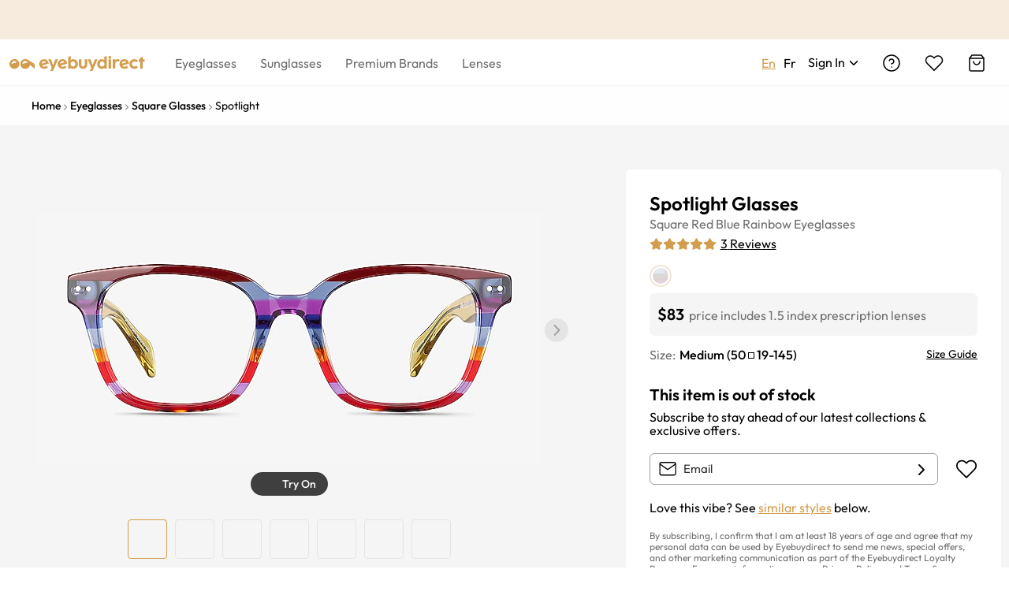

--- FILE ---
content_type: text/css
request_url: https://res.ebdcdn.com/_next/static/css/855522807d7e3e7e.css
body_size: 33768
content:
.ebd-btn{position:relative;display:inline-block;line-height:1.3;color:#000;white-space:nowrap;text-align:center;background-image:none;border:1px solid transparent;padding:9px 15px;font-size:16px;border-radius:6px;cursor:pointer}.ebd-btn,.ebd-btn:active,.ebd-btn:focus{outline:0}.ebd-btn:not([disabled]):hover{text-decoration:none}.ebd-btn:not([disabled]):active{outline:0;box-shadow:none}.ebd-btn[disabled]{cursor:not-allowed}.ebd-btn[disabled]>*{pointer-events:none}.ebd-btn>span{display:inline-block;vertical-align:top}.ebd-btn-icon{overflow:hidden}.ebd-btn-icon>img,.ebd-btn-icon>svg{display:inline-block;vertical-align:top;margin-left:5px;margin-right:5px}.ebd-btn-primary{color:#fff;background:#d39d4e;border-color:#d39d4e}.ebd-btn-primary:active,.ebd-btn-primary:focus,.ebd-btn-primary:hover{color:#fff;background:rgba(211,157,78,.8);border-color:rgba(211,157,78,.8);transition:all .3s}.ebd-btn-primary[disabled]{color:#8a8a8a;background:#e4e4e4;border-color:#e4e4e4}.ebd-btn-black{color:#fff;background:#000;border-color:#000}.ebd-btn-black:active,.ebd-btn-black:focus,.ebd-btn-black:hover{color:#fff;background:#6f6f6f;border-color:#6f6f6f;transition:all .3s}.ebd-btn-black[disabled]{color:#8a8a8a;background:#e4e4e4;border-color:#e4e4e4}.ebd-btn-default{color:#000;background:#fff;border-color:#000}.ebd-btn-default:active,.ebd-btn-default:focus,.ebd-btn-default:hover{color:#d39d4e;background:#fff;border-color:#d39d4e;transition:all .3s}.ebd-btn-default[disabled]{color:#8a8a8a;background:#e4e4e4;border-color:#e4e4e4}.ebd-btn-white{color:#000;background:#fff;border-color:#fff}.ebd-btn-white:active,.ebd-btn-white:focus,.ebd-btn-white:hover{color:#000;background:hsla(0,0%,100%,.8);border-color:hsla(0,0%,100%,.8);transition:all .3s}.ebd-btn-white[disabled]{color:#8a8a8a;background:#e4e4e4;border-color:#e4e4e4}.ebd-btn-background-ghost{color:#fff;background:transparent;border-color:#fff}.ebd-btn-background-ghost:active,.ebd-btn-background-ghost:focus,.ebd-btn-background-ghost:hover{background:transparent}.ebd-btn-background-ghost.ebd-btn-primary{color:#d39d4e;background:transparent;border-color:#d39d4e}.ebd-btn-background-ghost.ebd-btn-primary[disabled]{color:#8a8a8a;background:#e4e4e4;border-color:#e4e4e4}.ebd-btn-background-ghost.ebd-btn-black{color:#000;background:transparent;border-color:#000}.ebd-btn-background-ghost.ebd-btn-black:active,.ebd-btn-background-ghost.ebd-btn-black:focus,.ebd-btn-background-ghost.ebd-btn-black:hover{color:#d39d4e;background:transparent;border-color:#d39d4e;transition:all .3s}.ebd-btn-background-ghost.ebd-btn-black[disabled]{color:#8a8a8a;background:#e4e4e4;color:#e4e4e4;background:transparent;border-color:#e4e4e4}.ebd-btn-icon.ebd-btn-default:active,.ebd-btn-icon.ebd-btn-default:focus,.ebd-btn-icon.ebd-btn-default:hover,.ebd-btn:not([disabled]).ebd-btn-background-ghost.ebd-btn-black.ebd-btn-icon:active,.ebd-btn:not([disabled]).ebd-btn-background-ghost.ebd-btn-black.ebd-btn-icon:focus,.ebd-btn:not([disabled]).ebd-btn-background-ghost.ebd-btn-black.ebd-btn-icon:hover{color:#d39d4e}.ebd-btn-block{width:100%}.ebd-btn-lg{padding:11px 15px;font-size:16px;border-radius:6px}.ebd-btn-sm{padding:7px 15px;font-size:14px;border-radius:6px}.ebd-btn-circle{min-width:40px;border-radius:50%;padding-right:0;padding-left:0;text-align:center}.ebd-btn-circle.ebd-btn-lg{min-width:44px}.ebd-btn-circle.ebd-btn-sm{min-width:36px}.ebd-btn-round{border-radius:32px}.ebd-btn-icon-only{padding-right:0;padding-left:0;width:40px;height:40px;font-size:16px}.ebd-btn-icon-only.ebd-btn-lg{width:44px;height:44px}.ebd-btn-icon-only.ebd-btn-sm{width:36px;height:36px}.ebd-btn:before{position:absolute;top:-1px;right:-1px;bottom:-1px;left:-1px;z-index:1;display:none;background:#fff;border-radius:inherit;opacity:.35;transition:opacity .2s;content:"";pointer-events:none}.ebd-btn .iconfont-css-prefix{transition:margin-left .3s cubic-bezier(.645,.045,.355,1)}.ebd-btn .iconfont-css-prefix.iconfont-css-prefix-minus>svg,.ebd-btn .iconfont-css-prefix.iconfont-css-prefix-plus>svg{shape-rendering:optimizeSpeed}.ebd-btn-loading{position:relative}.ebd-btn-loading:not([disabled]){pointer-events:none}.ebd-btn-loading:before{display:block}.ebd-btn>.ebd-btn-loading-icon{transition:all .3s cubic-bezier(.645,.045,.355,1)}.ebd-btn>.ebd-btn-loading-icon .anticon{padding-left:5px;padding-right:5px;animation:none;vertical-align:.125em}.ebd-btn>.ebd-btn-loading-icon .anticon svg{animation:loadingCircle 1s linear infinite}.ebd-btn>.ebd-btn-loading-icon:only-child .iconfont-css-prefix{padding-right:0}@keyframes loadingCircle{to{transform:rotate(1turn)}}.ebd-input-affix-wrapper{position:relative;display:inline-block;width:100%;min-width:0;height:40px;padding:0 6px 0 12px;color:#000;line-height:1.4;background-color:#fff;background-image:none;border:1px solid #a0a0a0;border-radius:6px;transition:all .3s;text-overflow:ellipsis;display:inline-flex}.ebd-input-affix-wrapper-status-empty label{top:50%;color:#666;font-size:14px}.ebd-input-affix-wrapper-status-empty.ebd-input-affix-wrapper-lg label{font-size:16px}.ebd-input-affix-wrapper-focused,.ebd-input-affix-wrapper:focus{outline:0;border-color:#d39d4e}.ebd-input-affix-wrapper-focused label,.ebd-input-affix-wrapper:focus label{top:0;color:#d39d4e;font-size:12px}.ebd-input-affix-wrapper-focused .ebd-input-lg+label,.ebd-input-affix-wrapper:focus .ebd-input-lg+label{font-size:14px}.ebd-input-affix-wrapper-disabled{color:#8a8a8a;background-color:#e4e4e4;border-color:#e4e4e4;cursor:not-allowed;opacity:1}.ebd-input-affix-wrapper-disabled label{color:#8a8a8a;background-color:inherit}.ebd-input-affix-wrapper[disabled]{color:#8a8a8a;background-color:#e4e4e4;border-color:#e4e4e4;cursor:not-allowed;opacity:1}.ebd-input-affix-wrapper[disabled] label{color:#8a8a8a;background-color:inherit}.ebd-input-affix-wrapper-lg{height:50px;font-size:16px}.ebd-input-affix-wrapper-lg label{font-size:14px}.ebd-input-affix-wrapper-sm{height:32px;font-size:12px}.ebd-input-affix-wrapper-sm label{font-size:12px}.ebd-input-affix-wrapper-disabled .ebd-input-prefix svg,.ebd-input-affix-wrapper-disabled .ebd-input-suffix svg{color:#8a8a8a}.ebd-input-affix-wrapper-disabled .ebd-input-wrapper{background:transparent}.ebd-input-affix-wrapper .ebd-input-wrapper{padding:0;border:none;border-radius:0;outline:none;height:100%}.ebd-input-affix-wrapper .ebd-input-label{left:-4px}.ebd-input-affix-wrapper .ebd-input:before{width:0;visibility:hidden}.ebd-input-affix-wrapper .ebd-input-prefix,.ebd-input-affix-wrapper .ebd-input-suffix{display:flex;flex:none;align-items:center;overflow:hidden}.ebd-input-affix-wrapper .ebd-input-prefix>:not(:last-child),.ebd-input-affix-wrapper .ebd-input-suffix>:not(:last-child){margin-right:8px}.ebd-input-affix-wrapper .ebd-input-prefix svg,.ebd-input-affix-wrapper .ebd-input-suffix svg{color:#a0a0a0}.ebd-input-affix-wrapper .ebd-input-prefix{margin-right:4px}.ebd-input-affix-wrapper .ebd-input-suffix{margin-left:4px}.ebd-input-password-icon{cursor:pointer}.ebd-input-affix-wrapper-disabled .ebd-input-password-icon{cursor:not-allowed}.ebd-input-clear-icon{margin:0 4px;font-size:12px;vertical-align:-1px;cursor:pointer;transition:color .3s}.ebd-input-clear-icon:hover{color:rgba(0,0,0,.45)}.ebd-input-clear-icon:active{color:#212529}.ebd-input-clear-icon-hidden.ebd-input-clear-icon{visibility:hidden}.ebd-input-clear-icon:last-child{margin-right:0}.ebd-input{box-sizing:border-box;margin:0;padding:0;color:#000;font-size:14px;font-family:inherit;line-height:1.4;list-style:none;position:relative;width:100%;height:100%;border:none;outline:none;font-size:16px}.ebd-input:-internal-autofill-previewed,.ebd-input:-internal-autofill-selected,.ebd-input:-webkit-autofill{box-shadow:inset 0 0 0 1000px #fff!important}.ebd-input::placeholder{color:rgba(0,0,0,.5);-webkit-user-select:none;-moz-user-select:none;user-select:none}.ebd-input:placeholder-shown{text-overflow:ellipsis}.ebd-input-disabled,.ebd-input[disabled]{color:#8a8a8a;background-color:#e4e4e4;border-color:#e4e4e4;cursor:not-allowed;opacity:1}.ebd-input-disabled label,.ebd-input[disabled] label{color:#8a8a8a;background-color:inherit}.ebd-input-wrapper{position:relative;display:inline-block;width:100%;min-width:0;height:40px;padding:0 6px 0 12px;color:#000;line-height:1.4;background-color:#fff;background-image:none;border:1px solid #a0a0a0;border-radius:6px;transition:all .3s;text-overflow:ellipsis}.ebd-input-wrapper-status-empty label{top:50%;color:#666;font-size:14px}.ebd-input-wrapper-status-empty.ebd-input-wrapper-lg label{font-size:16px}.ebd-input-wrapper-focused,.ebd-input-wrapper:focus{outline:0;border-color:#d39d4e}.ebd-input-wrapper-focused label,.ebd-input-wrapper:focus label{top:0;color:#d39d4e;font-size:12px}.ebd-input-wrapper-focused .ebd-input-lg+label,.ebd-input-wrapper:focus .ebd-input-lg+label{font-size:14px}.ebd-input-wrapper-disabled{color:#8a8a8a;background-color:#e4e4e4;border-color:#e4e4e4;cursor:not-allowed;opacity:1}.ebd-input-wrapper-disabled label{color:#8a8a8a;background-color:inherit}.ebd-input-wrapper[disabled]{color:#8a8a8a;background-color:#e4e4e4;border-color:#e4e4e4;cursor:not-allowed;opacity:1}.ebd-input-wrapper[disabled] label{color:#8a8a8a;background-color:inherit}.ebd-input-wrapper-lg{height:50px;font-size:16px}.ebd-input-wrapper-lg label{font-size:14px}.ebd-input-wrapper-sm{height:32px;font-size:12px}.ebd-input-wrapper-sm label{font-size:12px}.ebd-input-label{position:absolute;left:9px;top:0;transform:translateY(-50%);padding:0 4px;font-size:12px;margin:0;color:#666;background:#fff;transition:all .3s ease;pointer-events:none}.ebd-input-group-wrapper{display:inline-block;min-width:0;height:40px;padding:0 6px 0 12px;color:#000;line-height:1.4;background-color:#fff;background-image:none;border:1px solid #a0a0a0;border-radius:6px;transition:all .3s;text-overflow:ellipsis;position:relative;display:table;width:100%}.ebd-input-group-wrapper-status-empty label{top:50%;color:#666;font-size:14px}.ebd-input-group-wrapper-status-empty.ebd-input-group-wrapper-lg label{font-size:16px}.ebd-input-group-wrapper-focused,.ebd-input-group-wrapper:focus{outline:0;border-color:#d39d4e}.ebd-input-group-wrapper-focused label,.ebd-input-group-wrapper:focus label{top:0;color:#d39d4e;font-size:12px}.ebd-input-group-wrapper-focused .ebd-input-lg+label,.ebd-input-group-wrapper:focus .ebd-input-lg+label{font-size:14px}.ebd-input-group-wrapper-disabled{color:#8a8a8a;background-color:#e4e4e4;border-color:#e4e4e4;cursor:not-allowed;opacity:1}.ebd-input-group-wrapper-disabled label{color:#8a8a8a;background-color:inherit}.ebd-input-group-wrapper[disabled]{color:#8a8a8a;background-color:#e4e4e4;border-color:#e4e4e4;cursor:not-allowed;opacity:1}.ebd-input-group-wrapper[disabled] label{color:#8a8a8a;background-color:inherit}.ebd-input-group-wrapper-lg{height:50px;font-size:16px}.ebd-input-group-wrapper-lg label{font-size:14px}.ebd-input-group-wrapper-sm{height:32px;font-size:12px}.ebd-input-group-wrapper-sm label{font-size:12px}.ebd-input-group-wrapper .ebd-input-affix-wrapper,.ebd-input-group-wrapper .ebd-input-wrapper{padding:0;border:none;border-radius:0;outline:none;height:100%;background:transparent}.ebd-input-group-wrapper .ebd-input-label{left:0}.ebd-input-addon{position:relative;display:table-cell;width:1px;height:100%;font-weight:400;text-align:center;white-space:nowrap;vertical-align:middle;transition:all .3s}.ebd-input-addon:first-child{padding-right:12px}.ebd-input-addon:last-child{padding-left:12px;padding-right:6px}.ebd-input-hint{display:inline-block;font-size:14px;padding:10px 0 0 12px;text-align:left}.ebd-input-hint-help{margin-left:5px}.ebd-input-textarea{height:auto}.ebd-input-textarea .ebd-input{padding:10px 0}.ebd-input-textarea.ebd-input-affix-wrapper-status-empty label,.ebd-input-textarea.ebd-input-wrapper-status-empty label{top:15px}.ebd-input-textarea.ebd-input-affix-wrapper-focused label,.ebd-input-textarea.ebd-input-wrapper-focused label,.ebd-input-textarea:focus label{top:0}.ebd-input-wrapper-status-error:not(.ebd-input-wrapper-disabled),.ebd-input-wrapper-status-error:not(.ebd-input-wrapper-disabled).ebd-input-wrapper-focused,.ebd-input-wrapper-status-error:not(.ebd-input-wrapper-disabled):focus{border-color:#fb2424}.ebd-input-wrapper-status-error:not(.ebd-input-wrapper-disabled).ebd-input-wrapper-focused label,.ebd-input-wrapper-status-error:not(.ebd-input-wrapper-disabled):focus label,.ebd-input-wrapper-status-error:not(.ebd-input-wrapper-disabled):is(.ebd-input-select-has-empty-option) label,.ebd-input-wrapper-status-error:not(.ebd-input-wrapper-disabled):not(.ebd-input-wrapper-status-empty) label{color:#fb2424}.ebd-input-affix-wrapper-status-error:not(.ebd-input-affix-wrapper-disabled),.ebd-input-affix-wrapper-status-error:not(.ebd-input-affix-wrapper-disabled).ebd-input-affix-wrapper-focused,.ebd-input-affix-wrapper-status-error:not(.ebd-input-affix-wrapper-disabled):focus{border-color:#fb2424}.ebd-input-affix-wrapper-status-error:not(.ebd-input-affix-wrapper-disabled).ebd-input-affix-wrapper-focused label,.ebd-input-affix-wrapper-status-error:not(.ebd-input-affix-wrapper-disabled):focus label,.ebd-input-affix-wrapper-status-error:not(.ebd-input-affix-wrapper-disabled):is(.ebd-input-select-has-empty-option) label,.ebd-input-affix-wrapper-status-error:not(.ebd-input-affix-wrapper-disabled):not(.ebd-input-affix-wrapper-status-empty) label{color:#fb2424}.ebd-input-group-wrapper-status-error:not(.ebd-input-group-wrapper-disabled),.ebd-input-group-wrapper-status-error:not(.ebd-input-group-wrapper-disabled).ebd-input-group-wrapper-focused,.ebd-input-group-wrapper-status-error:not(.ebd-input-group-wrapper-disabled):focus{border-color:#fb2424}.ebd-input-group-wrapper-status-error:not(.ebd-input-group-wrapper-disabled).ebd-input-group-wrapper-focused label,.ebd-input-group-wrapper-status-error:not(.ebd-input-group-wrapper-disabled):focus label,.ebd-input-group-wrapper-status-error:not(.ebd-input-group-wrapper-disabled):is(.ebd-input-select-has-empty-option) label,.ebd-input-group-wrapper-status-error:not(.ebd-input-group-wrapper-disabled):not(.ebd-input-group-wrapper-status-empty) label{color:#fb2424}.ebd-input-select .ebd-input-label{left:9px}.ebd-input-select-has-empty-option .ebd-input-label{top:0;font-size:12px}.ebd-input-select.ebd-input-affix-wrapper{padding:1px}.ebd-input-select .ebd-input-wrapper .ebd-input{-webkit-appearance:none;-moz-appearance:none;appearance:none;padding:0 6px 0 12px;cursor:pointer;border-radius:6px}.ebd-input-select .ebd-input-suffix{position:absolute;right:6px;top:50%;transform:translateY(-50%);pointer-events:none}.ebd-input-select .ebd-input-suffix .ebd-input-select-arrow-down{color:#000}.ebd-input-search{padding-right:0}.ebd-input-search:not(.ebd-input-group-wrapper-status-empty):not(.ebd-input-group-wrapper-focused):not(.ebd-input-group-wrapper-disabled):not(.ebd-input-group-wrapper-status-error){border-color:#000}.ebd-input-search-button{height:40px;border-radius:0 6px 6px 0}.ebd-input-search-button:not(.ebd-btn-icon-only){min-width:96px}.ebd-input-search-button.ebd-btn-lg{height:50px}.ebd-input-search-button.ebd-btn-sm{height:32px}.ebd-input-search-button-default{color:#fff;background:#a3a3a3;border-color:#a3a3a3}.ebd-input-search-button-default:active,.ebd-input-search-button-default:focus,.ebd-input-search-button-default:hover{color:#fff;background:hsla(0,0%,64%,.8);border-color:hsla(0,0%,64%,.8);transition:all .3s}.ebd-input-search-button-default[disabled]{color:#8a8a8a;background:#e4e4e4;border-color:#e4e4e4}.ebd-input-search-button-default:not(.ebd-input-search-button-status-empty){color:#fff;background:#d39d4e;border-color:#d39d4e}.ebd-input-search-button-default:not(.ebd-input-search-button-status-empty):active,.ebd-input-search-button-default:not(.ebd-input-search-button-status-empty):focus,.ebd-input-search-button-default:not(.ebd-input-search-button-status-empty):hover{color:#fff;background:rgba(211,157,78,.8);border-color:rgba(211,157,78,.8);transition:all .3s}.ebd-input-search-button-default:not(.ebd-input-search-button-status-empty)[disabled]{color:#8a8a8a;background:#e4e4e4;border-color:#e4e4e4}.ebd-input-search-button-disabled:before,.ebd-input-search-button[disabled]:before{display:block}.ebd-input-search .ebd-input-addon{padding:0 0 0 8px;border:0}.ebd-input-search-with-inner-button .ebd-input-addon{padding:0 8px}.ebd-input-search-with-inner-button .ebd-btn{padding:6px 10px;font-size:14px;border-radius:6px;line-height:1;height:auto}.ebd-input-search-with-inner-button .ebd-btn:not(.ebd-input-search-with-inner-button .ebd-btn-btn-icon-only){min-width:73px}.ebd-input-search-with-inner-button .ebd-btn-lg{padding:8px 10px;font-size:14px;border-radius:6px}.ebd-input-search-with-inner-button .ebd-btn-sm{padding:4px 10px;font-size:12px;border-radius:6px}.ebd-icon{color:inherit}.ebd-icon-clicked,.ebd-icon-hover:hover{color:#d39d4e}.ebd-nav{display:flex;line-height:1.4}.ebd-nav-item{flex:none}.ebd-nav-item-hover .ebd-nav-item-title,.ebd-nav-item:hover .ebd-nav-item-title{color:#000}.ebd-nav-item-hover .ebd-nav-item-title:after,.ebd-nav-item:hover .ebd-nav-item-title:after{position:absolute;bottom:0;left:50%;z-index:12;width:120%;max-width:128px;height:0;border-bottom:4px solid #d39d4e;transform:translateX(-50%);content:" "}.ebd-nav-item-hover .ebd-nav-item-content,.ebd-nav-item:hover .ebd-nav-item-content{display:block}.ebd-nav-item.hide-item-content .ebd-nav-item-content{display:none}.ebd-nav-item-title{font-size:16px;position:relative;display:block;padding:14px 0;color:#6f6f6f;letter-spacing:.5pt;cursor:pointer;transition:all .2s ease-out;margin-right:5px;margin-left:5px}@media(min-width:1025px){.ebd-nav-item-title{margin-right:11px;margin-left:7px}}@media(min-width:1160px){.ebd-nav-item-title{margin-right:13px;margin-left:13px}}@media(min-width:1250px){.ebd-nav-item-title{margin-right:20px;margin-left:20px}}.ebd-nav-item-content{display:none;position:absolute;left:50%;z-index:41;width:100%;transform:translateX(-50%);overflow:hidden;text-align:left;background-color:#fff;border-top:2px solid #f6f6f6;border-radius:2px}.ebd-modal{box-sizing:border-box;color:#000;font-size:14px;font-family:inherit;line-height:1.4;list-style:none;position:relative;top:100px;width:auto;max-width:calc(100vw - 40px);margin:0 auto;padding:0 0 24px;pointer-events:none}.ebd-modal>div[aria-hidden=true]{display:none}.ebd-modal-root .ebd-modal-zoom-appear,.ebd-modal-root .ebd-modal-zoom-enter,.ebd-modal-root .ebd-modal-zoom-leave{animation-duration:.3s;animation-fill-mode:both;animation-play-state:paused}.ebd-modal-root .ebd-modal-zoom-appear.ebd-modal-zoom-appear-active,.ebd-modal-root .ebd-modal-zoom-enter.ebd-modal-zoom-enter-active{animation-name:rcDialogZoomIn;animation-play-state:running}.ebd-modal-root .ebd-modal-zoom-leave.ebd-modal-zoom-leave-active{animation-name:rcDialogZoomOut;animation-play-state:running;pointer-events:none}.ebd-modal-root .ebd-modal-fade-appear,.ebd-modal-root .ebd-modal-fade-enter,.ebd-modal-root .ebd-modal-fade-leave{animation-duration:.3s;animation-fill-mode:both;animation-play-state:paused}.ebd-modal-root .ebd-modal-fade-appear.ebd-modal-fade-appear-active,.ebd-modal-root .ebd-modal-fade-enter.ebd-modal-fade-enter-active{animation-name:rcDialogFadeIn;animation-play-state:running}.ebd-modal-root .ebd-modal-fade-leave.ebd-modal-fade-leave-active{animation-name:rcDialogFadeOut;animation-play-state:running;pointer-events:none}.ebd-modal-zoom-appear,.ebd-modal-zoom-enter{opacity:0;animation-timing-function:cubic-bezier(.08,.82,.17,1)}.ebd-modal-zoom-leave{animation-timing-function:cubic-bezier(.6,.04,.98,.34)}.ebd-modal-fade-appear,.ebd-modal-fade-enter{opacity:0}.ebd-modal-fade-appear,.ebd-modal-fade-enter,.ebd-modal-fade-leave{animation-timing-function:cubic-bezier(.55,0,.55,.2)}.ebd-modal-wrap{overflow:auto;outline:0;-webkit-overflow-scrolling:touch}.ebd-modal-mask,.ebd-modal-wrap{position:fixed;top:0;right:0;bottom:0;left:0;z-index:1000}.ebd-modal-mask{height:100%;background-color:rgba(0,0,0,.61)}.ebd-modal-mask-hidden{display:none}.ebd-modal-title{margin:0;color:#000;font-weight:500;font-size:24px;line-height:22px;word-wrap:break-word}.ebd-modal-content{max-height:80vh;overflow:auto;-webkit-overflow-scrolling:auto;background-color:#fff;background-clip:padding-box;border:0;box-shadow:0 3px 6px -4px rgba(0,0,0,.12),0 6px 16px 0 rgba(0,0,0,.08),0 9px 28px 8px rgba(0,0,0,.05);pointer-events:auto}.ebd-modal-close{position:absolute;top:-16px;right:-16px;z-index:25;padding:0;color:#262626;border-radius:50%;font-weight:700;line-height:1;text-decoration:none;background:#fff;border:0;outline:0;cursor:pointer;transition:color .3s}.ebd-modal-close:active,.ebd-modal-close:focus{outline:none}.ebd-modal-close-x{display:block;font-size:0;font-style:normal;text-align:center;text-transform:none;text-rendering:auto}.ebd-modal-close-x .anticon{font-size:32px}.ebd-modal-close:focus,.ebd-modal-close:hover{color:#000;text-decoration:none}.ebd-modal-header{padding:16px 20px;color:#000;background:#fff;border-radius:6px 6px 0 0}.ebd-modal-body{padding:20px;font-size:16px;line-height:1.4;word-wrap:break-word}.ebd-modal-footer{padding:1px 20px 21px;text-align:center;background:transparent;border-radius:0 0 6px 6px}@media(max-width:767px){.ebd-modal-footer{padding-left:12px;padding-right:12px}}.ebd-modal-footer .ebd-btn{min-width:160px;margin:4px 8px}.ebd-modal-open{overflow:hidden}.ebd-modal-centered{text-align:center}.ebd-modal-centered:before{display:inline-block;width:0;height:100%;vertical-align:middle;content:""}.ebd-modal-centered .ebd-modal{position:relative;top:0;display:inline-block;text-align:left;vertical-align:middle}.ebd-modal-confirm-info .ebd-modal-body{padding-top:20px}@media(max-width:450px){.ebd-modal-confirm-confirm .ebd-modal-footer .ebd-btn{width:calc(100% - 16px)}}.ebd-modal-confirm .ebd-modal-header{margin-top:20px;margin-bottom:-30px;text-align:center}@media(max-width:767px){.ebd-modal-confirm .ebd-modal-header{margin-top:10px;margin-bottom:-15px}}.ebd-modal-confirm .ebd-modal-body{padding-top:25px;text-align:center}@media(min-width:768px){.ebd-modal-confirm .ebd-modal-body{padding:45px 20px 20px;font-size:18px}}.ebd-modal-confirm .ebd-modal-body>svg{margin-bottom:20px}@media(min-width:768px){.ebd-modal-confirm .ebd-modal-footer{padding-bottom:45px}}@keyframes rcDialogZoomIn{0%{opacity:0;transform:scale(0)}to{opacity:1;transform:scale(1)}}@keyframes rcDialogZoomOut{0%{transform:scale(1)}to{opacity:0;transform:scale(0)}}@keyframes rcDialogFadeIn{0%{opacity:0}to{opacity:1}}@keyframes rcDialogFadeOut{0%{opacity:1}to{opacity:0}}.ebd-carousel{box-sizing:border-box;padding:0;color:#000;font-size:14px;font-family:inherit;line-height:1.4;list-style:none;max-width:1200px;margin:0 auto}.ebd-carousel .slick-slider{position:relative;display:block;box-sizing:border-box;margin:30px auto;touch-action:pan-y;-webkit-touch-callout:none;-webkit-tap-highlight-color:rgba(0,0,0,0)}.ebd-carousel .slick-list{position:relative;display:block;margin:0 30px;padding:0;overflow:hidden}.ebd-carousel .slick-list:focus{outline:none}.ebd-carousel .slick-list.dragging{cursor:pointer}.ebd-carousel .slick-slider .slick-list,.ebd-carousel .slick-slider .slick-track{transform:translateZ(0);touch-action:pan-y}.ebd-carousel .slick-track{position:relative;top:0;left:0;display:block}.ebd-carousel .slick-track:after,.ebd-carousel .slick-track:before{display:table;content:""}.ebd-carousel .slick-track:after{clear:both}.slick-loading .ebd-carousel .slick-track{visibility:hidden}.ebd-carousel .slick-slide{display:none;float:left;height:100%;min-height:1px}.ebd-carousel .slick-slide .slick-slide-link{width:auto;margin:auto}.ebd-carousel .slick-slide img{display:block;max-width:100%;margin:0 auto}.ebd-carousel .slick-slide.slick-loading img{display:none}.ebd-carousel .slick-slide.dragging img{pointer-events:none}.ebd-carousel .slick-initialized .slick-slide{display:block}.ebd-carousel .slick-loading .slick-slide{visibility:hidden}.ebd-carousel .slick-vertical .slick-slide{display:block;height:auto}.ebd-carousel .slick-arrow.slick-hidden{display:none}.ebd-carousel .slick-next,.ebd-carousel .slick-prev{position:absolute;top:50%;transform:translateY(-50%);padding:0;color:transparent;font-size:0;line-height:0;background:transparent;border:0;outline:none;cursor:pointer;z-index:10}.ebd-carousel .slick-next.slick-disabled,.ebd-carousel .slick-prev.slick-disabled{opacity:.3;cursor:not-allowed}.ebd-carousel .slick-next.slick-disabled svg,.ebd-carousel .slick-prev.slick-disabled svg{display:none}.ebd-carousel .slick-prev{left:-15px}.ebd-carousel .slick-next{right:-15px}.ebd-carousel .slick-dots{position:absolute;width:100%;padding:0;margin:0;list-style:none;text-align:center}.ebd-carousel .slick-dots.slick-dots-bottom{bottom:-25px}.ebd-carousel .slick-dots.slick-dots-top{top:-25px}.ebd-carousel .slick-dots li{position:relative;display:inline-block;margin:0 6px;padding:0;color:#b7b7b7;cursor:pointer}.ebd-carousel .slick-dots li.slick-active svg{color:#d39d4e}.ebd-carousel .slick-dots li img,.ebd-carousel .slick-dots li svg{width:14px;height:auto}.ebd-carousel .slick-dots li svg{color:#b7b7b7}.ebd-drawer{position:fixed;z-index:1000;width:0;height:100%;transition:transform .3s cubic-bezier(.7,.3,.1,1),height 0s ease .3s,width 0s ease .3s}.ebd-drawer>*{transition:transform .3s cubic-bezier(.7,.3,.1,1),box-shadow .3s cubic-bezier(.7,.3,.1,1)}.ebd-drawer-content-wrapper{position:absolute;width:100%;height:100%}.ebd-drawer-content-wrapper-hidden{display:none}.ebd-drawer-content{position:relative;z-index:1;width:100%;height:100%;overflow:auto;background-color:#fff;background-clip:padding-box;border:0}.ebd-drawer .drawer-handle{position:absolute;top:72px;width:41px;height:40px;cursor:pointer;z-index:0;text-align:center;line-height:40px;font-size:16px;display:flex;justify-content:center;align-items:center;background:#fff}.ebd-drawer .drawer-handle .drawer-handle-icon{width:14px;height:2px;background:#333;position:relative;transition:background .3s cubic-bezier(.7,.3,.1,1)}.ebd-drawer .drawer-handle .drawer-handle-icon:after,.ebd-drawer .drawer-handle .drawer-handle-icon:before{content:"";display:block;position:absolute;background:#333;width:100%;height:2px;transition:transform .3s cubic-bezier(.7,.3,.1,1)}.ebd-drawer .drawer-handle .drawer-handle-icon:before{top:-5px}.ebd-drawer .drawer-handle .drawer-handle-icon:after{top:5px}.ebd-drawer-left,.ebd-drawer-right{top:0;width:0;height:100%}.ebd-drawer-left{left:0}.ebd-drawer-left .ebd-drawer-content-wrapper{height:100%;left:0}.ebd-drawer-left .drawer-handle{right:-40px;box-shadow:2px 0 8px rgba(0,0,0,.15);border-radius:0 4px 4px 0}.ebd-drawer-left.ebd-drawer-open{width:100%;transition:transform .3s cubic-bezier(.7,.3,.1,1)}.ebd-drawer-left.ebd-drawer-open .ebd-drawer-content-wrapper{box-shadow:6px 0 16px -8px rgba(0,0,0,.08),9px 0 28px 0 rgba(0,0,0,.05),12px 0 48px 16px rgba(0,0,0,.03)}.ebd-drawer-right{right:0}.ebd-drawer-right .ebd-drawer-content-wrapper{height:100%;right:0}.ebd-drawer-right .drawer-handle{left:-40px;box-shadow:-2px 0 8px rgba(0,0,0,.15);border-radius:4px 0 0 4px}.ebd-drawer-right.ebd-drawer-open{width:100%;transition:transform .3s cubic-bezier(.7,.3,.1,1)}.ebd-drawer-right.ebd-drawer-open .ebd-drawer-content-wrapper{box-shadow:-6px 0 16px -8px rgba(0,0,0,.08),-9px 0 28px 0 rgba(0,0,0,.05),-12px 0 48px 16px rgba(0,0,0,.03)}.ebd-drawer-right.ebd-drawer-open.no-mask{right:1px;transform:translateX(1px)}.ebd-drawer-bottom,.ebd-drawer-top{left:0;width:100%;height:0}.ebd-drawer-bottom .ebd-drawer-content-wrapper,.ebd-drawer-top .ebd-drawer-content-wrapper{width:100%}.ebd-drawer-bottom.ebd-drawer-open,.ebd-drawer-top.ebd-drawer-open{height:100%;transition:transform .3s cubic-bezier(.7,.3,.1,1)}.ebd-drawer-bottom .drawer-handle,.ebd-drawer-top .drawer-handle{left:50%;margin-left:-20px}.ebd-drawer-top{top:0}.ebd-drawer-top .drawer-handle{top:auto;bottom:-40px;box-shadow:0 2px 8px rgba(0,0,0,.15);border-radius:0 0 4px 4px}.ebd-drawer-top.ebd-drawer-open .ebd-drawer-content-wrapper{box-shadow:0 6px 16px -8px rgba(0,0,0,.08),0 9px 28px 0 rgba(0,0,0,.05),0 12px 48px 16px rgba(0,0,0,.03)}.ebd-drawer-bottom,.ebd-drawer-bottom .ebd-drawer-content-wrapper{bottom:0}.ebd-drawer-bottom .drawer-handle{top:-40px;box-shadow:0 -2px 8px rgba(0,0,0,.15);border-radius:4px 4px 0 0}.ebd-drawer-bottom.ebd-drawer-open .ebd-drawer-content-wrapper{box-shadow:0 -6px 16px -8px rgba(0,0,0,.08),0 -9px 28px 0 rgba(0,0,0,.05),0 -12px 48px 16px rgba(0,0,0,.03)}.ebd-drawer-bottom.ebd-drawer-open.no-mask{bottom:1px;transform:translateY(1px)}.ebd-drawer.ebd-drawer-open .ebd-drawer-mask{height:100%;opacity:1;transition:none;animation:DrawerFadeIn .3s cubic-bezier(.7,.3,.1,1);pointer-events:auto}.ebd-drawer.ebd-drawer-open .drawer-handle .drawer-handle-icon{background:transparent}.ebd-drawer.ebd-drawer-open .drawer-handle .drawer-handle-icon:before{transform:translateY(5px) rotate(45deg)}.ebd-drawer.ebd-drawer-open .drawer-handle .drawer-handle-icon:after{transform:translateY(-5px) rotate(-45deg)}.ebd-drawer-title{margin:0;font-weight:500;font-size:20px}.ebd-drawer-close{position:absolute;top:50%;transform:translateY(-50%);z-index:25;display:block;margin:0 10px;padding:10px;color:#000;font-weight:700;font-size:16px;font-style:normal;text-align:center;text-transform:none;text-decoration:none;background:transparent;border:0;outline:0;cursor:pointer;transition:color .3s;text-rendering:auto;line-height:0}.ebd-drawer-close:focus,.ebd-drawer-close:hover{outline:0}.ebd-drawer-header{position:relative;padding:13px 24px;color:#000;background:#fff;border-bottom:1px solid #efefef;border-radius:6px 6px 0 0}.ebd-drawer-header-no-title{background:#fff}.ebd-drawer-header-no-title .ebd-drawer-close{top:5px;transform:unset}.ebd-drawer-close-left,.ebd-drawer-close-right{min-height:35px}.ebd-drawer-close-right .ebd-drawer-close{right:0}.ebd-drawer-close-left{padding-left:55px}.ebd-drawer-close-left .ebd-drawer-close{left:0}.ebd-drawer-wrapper-body{display:flex;flex-direction:column;flex-wrap:nowrap;width:100%;height:100%}.ebd-drawer-body{flex-grow:1;padding:24px;overflow:auto;font-size:14px;line-height:1.4;word-wrap:break-word}.ebd-drawer-footer{flex-shrink:0;padding:10px 24px;border-top:1px solid #efefef}.ebd-drawer-mask{position:absolute;top:0;left:0;width:100%;height:0;background:rgba(0,0,0,.6);transition:opacity .3s linear,height 0s ease .3s;pointer-events:none}.ebd-drawer.ebd-drawer-centered .ebd-drawer-content{text-align:center}@keyframes DrawerFadeIn{0%{opacity:0}to{opacity:1}}.ebd-menu{box-sizing:border-box;color:#000;font-family:inherit;line-height:1.4;margin:0;padding:0;color:#212529;font-size:14px;line-height:0;text-align:left;list-style:none;background:#fff;outline:none;box-shadow:0 3px 6px -4px rgba(0,0,0,.12),0 6px 16px 0 rgba(0,0,0,.08),0 9px 28px 8px rgba(0,0,0,.05)}.ebd-menu:after,.ebd-menu:before{display:table;content:""}.ebd-menu:after{clear:both}.ebd-menu.ebd-menu-root:focus-visible{box-shadow:0 0 0 2px fade(#d39d4e,20%)}.ebd-menu-overflow{display:flex}.ebd-menu-overflow-item{flex:none}.ebd-menu-hidden,.ebd-menu-submenu-hidden{display:none}.ebd-menu-item,.ebd-menu-submenu-title{position:relative;display:block;margin:0;padding:0 13px;white-space:nowrap;cursor:pointer;transition:color .3s}.ebd-menu-item .anticon,.ebd-menu-submenu-title .anticon{min-width:14px;font-size:14px;transition:font-size .15s cubic-bezier(.215,.61,.355,1),margin .3s cubic-bezier(.645,.045,.355,1),color .3s}.ebd-menu-item .anticon+span,.ebd-menu-submenu-title .anticon+span{margin-left:10px;opacity:1;transition:opacity .3s cubic-bezier(.645,.045,.355,1),margin .3s,color .3s}.ebd-menu-item.ebd-menu-item-only-child>.anticon,.ebd-menu-submenu-title.ebd-menu-item-only-child>.anticon{margin-right:0}.ebd-menu-item:focus-visible,.ebd-menu-submenu-title:focus-visible{box-shadow:0 0 0 2px fade(#d39d4e,20%)}.ebd-menu-submenu-title{padding:0}.ebd-menu-submenu{transition:color .3s;-webkit-backface-visibility:hidden;backface-visibility:hidden}.ebd-menu-submenu-popup{position:absolute;z-index:1050;background:transparent;border-radius:6px;box-shadow:none;transform-origin:0 0}.ebd-menu-submenu-popup:before{position:absolute;top:-7px;right:0;bottom:0;left:0;z-index:-1;width:100%;height:100%;opacity:.0001;content:" "}.ebd-menu-submenu-placement-rightTop:before{top:0;left:-7px}.ebd-menu-submenu>.ebd-menu{background-color:#fff;border-radius:6px}.ebd-menu-submenu>.ebd-menu-submenu-title:after{transition:transform .3s cubic-bezier(.645,.045,.355,1)}.ebd-menu-submenu-popup>.ebd-menu{background-color:#fff}.ebd-menu-submenu-arrow,.ebd-menu-submenu-expand-icon{position:absolute;top:50%;right:15px;width:10px;color:#212529;transform:translateY(-50%);transition:transform .3s cubic-bezier(.645,.045,.355,1)}.ebd-menu-submenu-arrow:after,.ebd-menu-submenu-arrow:before{position:absolute;width:10px;height:1.5px;background-color:currentColor;border-radius:2px;transition:background .3s cubic-bezier(.645,.045,.355,1),transform .3s cubic-bezier(.645,.045,.355,1),top .3s cubic-bezier(.645,.045,.355,1),color .3s cubic-bezier(.645,.045,.355,1);content:"";z-index:10}.ebd-menu-submenu-arrow:before{transform:rotate(45deg) translateY(-4px)}.ebd-menu-submenu-arrow:after{transform:rotate(-45deg) translateY(4px)}.ebd-menu-submenu:hover>.ebd-menu-submenu-title>.ebd-menu-submenu-arrow,.ebd-menu-submenu:hover>.ebd-menu-submenu-title>.ebd-menu-submenu-expand-icon{color:inherit}.ebd-menu-submenu-inline .ebd-menu-submenu-arrow{transform:translateY(2px)}.ebd-menu-submenu-inline .ebd-menu-submenu-arrow:before{transform:rotate(-45deg) translateX(4px)}.ebd-menu-submenu-inline .ebd-menu-submenu-arrow:after{transform:rotate(45deg) translateX(-4px)}.ebd-menu-submenu-horizontal .ebd-menu-submenu-arrow{display:none}.ebd-menu-submenu-open.ebd-menu-submenu-inline>.ebd-menu-submenu-title>.ebd-menu-submenu-arrow{transform:translateY(-2px)}.ebd-menu-submenu-open.ebd-menu-submenu-inline>.ebd-menu-submenu-title>.ebd-menu-submenu-arrow:after{transform:rotate(-45deg) translateX(-4px)}.ebd-menu-submenu-open.ebd-menu-submenu-inline>.ebd-menu-submenu-title>.ebd-menu-submenu-arrow:before{transform:rotate(45deg) translateX(4px)}.ebd-menu-item-selected,.ebd-menu-item-selected a,.ebd-menu-item-selected a:hover{color:#d39d4e}.ebd-menu-item-disabled,.ebd-menu-submenu-disabled{color:#8a8a8a!important;background:none;cursor:not-allowed}.ebd-menu-item-disabled:after,.ebd-menu-submenu-disabled:after{border-color:transparent!important}.ebd-menu-item-disabled a,.ebd-menu-submenu-disabled a{color:#8a8a8a!important;pointer-events:none}.ebd-menu-item-disabled>.ebd-menu-submenu-title,.ebd-menu-submenu-disabled>.ebd-menu-submenu-title{color:#8a8a8a!important;cursor:not-allowed}.ebd-menu-item-disabled>.ebd-menu-submenu-title>.ebd-menu-submenu-arrow:after,.ebd-menu-item-disabled>.ebd-menu-submenu-title>.ebd-menu-submenu-arrow:before,.ebd-menu-submenu-disabled>.ebd-menu-submenu-title>.ebd-menu-submenu-arrow:after,.ebd-menu-submenu-disabled>.ebd-menu-submenu-title>.ebd-menu-submenu-arrow:before{background:#8a8a8a!important}.ebd-menu-item-group-title{height:1.4;padding:8px 16px;color:rgba(0,0,0,.45);font-size:14px;line-height:1.4;transition:all .3s}.ebd-menu-item-group-list{margin:0;padding:0}.ebd-menu-item-group-list .ebd-menu-item,.ebd-menu-item-group-list .ebd-menu-submenu-title{padding:0 16px 0 28px}.ebd-menu>.ebd-menu-item-divider{height:1px;margin:1px 0;padding:0;overflow:hidden;line-height:0;background-color:#f0f0f0}.ebd-menu-horizontal{line-height:50px;color:#6f6f6f;border:0;box-shadow:none}.ebd-menu-horizontal:after{display:block;clear:both;height:0}.ebd-menu-horizontal .ebd-menu-submenu{transition:border-color .3s cubic-bezier(.645,.045,.355,1),color .3s cubic-bezier(.645,.045,.355,1)}.ebd-menu-horizontal .ebd-menu-item,.ebd-menu-horizontal .ebd-menu-submenu{display:inline-block;position:relative;top:1px;vertical-align:bottom;margin-top:-1px;margin-bottom:0;padding:0 20px}.ebd-menu-horizontal .ebd-menu-item a,.ebd-menu-horizontal .ebd-menu-submenu a{color:#6f6f6f}.ebd-menu-horizontal .ebd-menu-item:after,.ebd-menu-horizontal .ebd-menu-submenu:after{position:absolute;right:10px;bottom:0;left:10px;z-index:10;border-bottom:4px solid transparent;transition:border-color .3s cubic-bezier(.645,.045,.355,1);content:""}.ebd-menu-horizontal .ebd-menu-item-active,.ebd-menu-horizontal .ebd-menu-item-active a,.ebd-menu-horizontal .ebd-menu-item-open,.ebd-menu-horizontal .ebd-menu-item-open a,.ebd-menu-horizontal .ebd-menu-item-selected,.ebd-menu-horizontal .ebd-menu-item-selected a,.ebd-menu-horizontal .ebd-menu-item:hover,.ebd-menu-horizontal .ebd-menu-item:hover a,.ebd-menu-horizontal .ebd-menu-submenu-active,.ebd-menu-horizontal .ebd-menu-submenu-active a,.ebd-menu-horizontal .ebd-menu-submenu-open,.ebd-menu-horizontal .ebd-menu-submenu-open a,.ebd-menu-horizontal .ebd-menu-submenu-selected,.ebd-menu-horizontal .ebd-menu-submenu-selected a,.ebd-menu-horizontal .ebd-menu-submenu:hover,.ebd-menu-horizontal .ebd-menu-submenu:hover a{color:#000}.ebd-menu-horizontal .ebd-menu-item-active:after,.ebd-menu-horizontal .ebd-menu-item-open:after,.ebd-menu-horizontal .ebd-menu-item-selected:after,.ebd-menu-horizontal .ebd-menu-item:hover:after,.ebd-menu-horizontal .ebd-menu-submenu-active:after,.ebd-menu-horizontal .ebd-menu-submenu-open:after,.ebd-menu-horizontal .ebd-menu-submenu-selected:after,.ebd-menu-horizontal .ebd-menu-submenu:hover:after{border-bottom:4px solid #d39d4e}.ebd-menu-horizontal.ebd-menu-sub{min-width:114px}.ebd-menu-inline .ebd-menu-item,.ebd-menu-vertical .ebd-menu-item{position:relative}.ebd-menu-inline .ebd-menu-item:after,.ebd-menu-vertical .ebd-menu-item:after{position:absolute;top:0;right:0;bottom:0;border-right:3px solid #d39d4e;opacity:0;transition:transform .15s cubic-bezier(.215,.61,.355,1),opacity .15s cubic-bezier(.215,.61,.355,1);content:""}.ebd-menu-inline .ebd-menu-item,.ebd-menu-inline .ebd-menu-submenu-title,.ebd-menu-vertical .ebd-menu-item,.ebd-menu-vertical .ebd-menu-submenu-title{height:50px;line-height:50px;padding:0 16px;overflow:hidden;text-overflow:ellipsis}.ebd-menu-inline .ebd-menu-item:not(:last-child),.ebd-menu-vertical .ebd-menu-item:not(:last-child){margin-bottom:8px}.ebd-menu-inline a,.ebd-menu-vertical a{color:#212529;transition:color .3s}.ebd-menu-inline .ebd-menu-item:hover,.ebd-menu-inline .ebd-menu-item:hover>a,.ebd-menu-vertical .ebd-menu-item:hover,.ebd-menu-vertical .ebd-menu-item:hover>a,.ebd-menu-vertical .ebd-menu-submenu-active,.ebd-menu-vertical .ebd-menu-submenu-active>a,.ebd-menu-vertical .ebd-menu-submenu-open,.ebd-menu-vertical .ebd-menu-submenu-open>a,.ebd-menu-vertical .ebd-menu-submenu-title:hover,.ebd-menu-vertical .ebd-menu-submenu-title:hover>a{color:#d39d4e}.ebd-menu-vertical .ebd-menu-item-group-list .ebd-menu-submenu-title,.ebd-menu-vertical .ebd-menu-submenu-title{padding-right:34px}.ebd-menu-vertical.ebd-menu-sub{min-width:160px;max-height:calc(100vh - 100px);padding:0;overflow:hidden;border-right:0}.ebd-menu-vertical.ebd-menu-sub:not([class*=-active]){overflow-x:hidden;overflow-y:auto}.ebd-menu-vertical .ebd-menu-submenu-selected{color:#d39d4e}.ebd-menu-inline,.ebd-menu-inline .ebd-menu-item,.ebd-menu-inline .ebd-menu-submenu-title{width:100%}.ebd-menu-inline .ebd-menu-item-group-list .ebd-menu-submenu-title,.ebd-menu-inline .ebd-menu-submenu-title{padding-right:34px}.ebd-menu-inline.ebd-menu-root .ebd-menu-item,.ebd-menu-inline.ebd-menu-root .ebd-menu-submenu-title{display:flex;align-items:center}.ebd-menu-inline.ebd-menu-root .ebd-menu-item>.ebd-menu-title-content,.ebd-menu-inline.ebd-menu-root .ebd-menu-submenu-title>.ebd-menu-title-content{flex:auto;min-width:0;overflow:hidden;text-overflow:ellipsis}.ebd-menu-inline.ebd-menu-root .ebd-menu-item>*,.ebd-menu-inline.ebd-menu-root .ebd-menu-submenu-title>*{flex:none}.ebd-menu-root.ebd-menu-inline,.ebd-menu-root.ebd-menu-vertical{box-shadow:none}.ebd-menu-root.ebd-menu-inline>.ebd-menu-item,.ebd-menu-root.ebd-menu-inline>.ebd-menu-submenu{border-bottom:2px solid #f7f7f7}.ebd-menu-root.ebd-menu-inline>.ebd-menu-submenu-open{position:relative}.ebd-menu-root.ebd-menu-inline>.ebd-menu-submenu-open:before{content:"";position:absolute;top:0;left:0;width:5px;height:50px;background-color:#d39d4e}.ebd-menu-sub.ebd-menu-inline{padding:0;background:#fff;border:0;border-radius:0;box-shadow:none}.ebd-menu-sub.ebd-menu-inline>.ebd-menu-item,.ebd-menu-sub.ebd-menu-inline>.ebd-menu-submenu>.ebd-menu-submenu-title{height:50px;line-height:50px;list-style-position:inside;list-style-type:disc}.ebd-menu-sub.ebd-menu-inline .ebd-menu-item-group-title{padding-left:32px}.ebd-checkbox{box-sizing:border-box;margin:0;padding:0;color:#000;font-size:14px;font-family:inherit;line-height:1.4;list-style:none;position:relative;line-height:1;vertical-align:middle;white-space:nowrap;outline:none;cursor:pointer}.ebd-checkbox-checked:after{position:absolute;top:0;left:0;width:100%;height:100%;border:1px solid #d39d4e;box-sizing:border-box;border-radius:6px;visibility:hidden;animation:ebdCheckboxEffect .36s ease-in-out;animation-fill-mode:backwards;content:""}.ebd-checkbox-inner{position:relative;top:0;left:0;display:block;width:16px;height:16px;background-color:#fff;border:1px solid #000;border-radius:4px;border-collapse:separate;transition:all .3s}.ebd-checkbox-inner:after{position:absolute;top:50%;left:22%;display:table;box-sizing:border-box;width:5.7142857143px;height:9.1428571429px;border:2px solid #fff;border-top:0;border-left:0;transform:rotate(45deg) scale(0) translate(-50%,-50%);opacity:0;transition:all .1s cubic-bezier(.71,-.46,.88,.6),opacity .1s;content:" "}.ebd-checkbox-input{position:absolute;top:0;right:0;bottom:0;left:0;z-index:1;width:100%;height:100%;cursor:pointer;opacity:0}.ebd-checkbox-checked .ebd-checkbox-inner{background-color:#d39d4e;border-color:#d39d4e}.ebd-checkbox-checked .ebd-checkbox-inner:after{transform:rotate(45deg) scale(1) translate(-50%,-50%);opacity:1;transition:all .2s cubic-bezier(.12,.4,.29,1.46) .1s}.ebd-checkbox-disabled{cursor:not-allowed}.ebd-checkbox-disabled.ebd-checkbox-checked .ebd-checkbox-inner:after{border-color:#8a8a8a;animation-name:none}.ebd-checkbox-disabled .ebd-checkbox-input{cursor:not-allowed}.ebd-checkbox-disabled .ebd-checkbox-inner{background-color:#e4e4e4;border-color:#e4e4e4}.ebd-checkbox-disabled .ebd-checkbox-inner:after{border-color:#e4e4e4;border-collapse:separate;animation-name:none}.ebd-checkbox-disabled+span{color:#8a8a8a;cursor:not-allowed}.ebd-checkbox-wrapper{box-sizing:border-box;margin:0;padding:0;color:#000;font-size:14px;font-family:inherit;line-height:1.4;list-style:none;display:inline-flex;align-items:center;line-height:unset;cursor:pointer}.ebd-checkbox-wrapper:after{display:inline-block;width:0;overflow:hidden}.ebd-checkbox-wrapper.ebd-checkbox-wrapper-disabled{cursor:not-allowed}.ebd-checkbox-wrapper+.ebd-checkbox-wrapper{margin-left:8px}.ebd-checkbox+span{padding-right:5px;padding-left:5px}@keyframes ebdCheckboxEffect{0%{opacity:1}to{opacity:0}}.ebd-tooltip{box-sizing:border-box;margin:0;padding:0;color:#000;font-size:14px;font-family:inherit;line-height:1.4;list-style:none;position:absolute;z-index:1070;display:block;width:max-content;max-width:500px;visibility:visible}.ebd-tooltip-hidden{display:none}.ebd-tooltip-placement-top,.ebd-tooltip-placement-topLeft,.ebd-tooltip-placement-topRight{padding-bottom:15px}.ebd-tooltip-placement-right,.ebd-tooltip-placement-rightBottom,.ebd-tooltip-placement-rightTop{padding-left:15px}.ebd-tooltip-placement-bottom,.ebd-tooltip-placement-bottomLeft,.ebd-tooltip-placement-bottomRight{padding-top:15px}.ebd-tooltip-placement-left,.ebd-tooltip-placement-leftBottom,.ebd-tooltip-placement-leftTop{padding-right:15px}.ebd-tooltip-inner{min-width:30px;min-height:32px;padding:15px 20px;color:#212529;text-align:left;text-decoration:none;word-wrap:break-word;background-color:#fff;border-radius:6px;box-shadow:1px 1px 5px rgba(0,0,0,.4)}.ebd-tooltip-arrow{position:absolute;display:block;width:26px;height:26px;overflow:hidden;background:transparent;pointer-events:none}.ebd-tooltip-arrow-content{position:absolute;top:0;right:0;bottom:0;left:0;display:block;width:20px;height:20px;margin:auto;background-color:#fff;content:"";pointer-events:auto}.ebd-tooltip-placement-top .ebd-tooltip-arrow,.ebd-tooltip-placement-topLeft .ebd-tooltip-arrow,.ebd-tooltip-placement-topRight .ebd-tooltip-arrow{bottom:-10px}.ebd-tooltip-placement-top .ebd-tooltip-arrow-content,.ebd-tooltip-placement-topLeft .ebd-tooltip-arrow-content,.ebd-tooltip-placement-topRight .ebd-tooltip-arrow-content{box-shadow:1px 1px 5px rgba(0,0,0,.3);transform:translateY(-13px) rotate(45deg)}.ebd-tooltip-placement-top .ebd-tooltip-arrow{left:50%;transform:translateX(-50%)}.ebd-tooltip-placement-topLeft .ebd-tooltip-arrow{left:26px}.ebd-tooltip-placement-topRight .ebd-tooltip-arrow{right:26px}.ebd-tooltip-placement-right .ebd-tooltip-arrow,.ebd-tooltip-placement-rightBottom .ebd-tooltip-arrow,.ebd-tooltip-placement-rightTop .ebd-tooltip-arrow{left:-10px}.ebd-tooltip-placement-right .ebd-tooltip-arrow-content,.ebd-tooltip-placement-rightBottom .ebd-tooltip-arrow-content,.ebd-tooltip-placement-rightTop .ebd-tooltip-arrow-content{box-shadow:1px 1px 5px rgba(0,0,0,.3);transform:translateX(13px) rotate(45deg)}.ebd-tooltip-placement-right .ebd-tooltip-arrow{top:50%;transform:translateY(-50%)}.ebd-tooltip-placement-rightTop .ebd-tooltip-arrow{top:5px}.ebd-tooltip-placement-rightBottom .ebd-tooltip-arrow{bottom:5px}.ebd-tooltip-placement-left .ebd-tooltip-arrow,.ebd-tooltip-placement-leftBottom .ebd-tooltip-arrow,.ebd-tooltip-placement-leftTop .ebd-tooltip-arrow{right:-10px}.ebd-tooltip-placement-left .ebd-tooltip-arrow-content,.ebd-tooltip-placement-leftBottom .ebd-tooltip-arrow-content,.ebd-tooltip-placement-leftTop .ebd-tooltip-arrow-content{box-shadow:1px 1px 5px rgba(0,0,0,.3);transform:translateX(-13px) rotate(45deg)}.ebd-tooltip-placement-left .ebd-tooltip-arrow{top:50%;transform:translateY(-50%)}.ebd-tooltip-placement-leftTop .ebd-tooltip-arrow{top:5px}.ebd-tooltip-placement-leftBottom .ebd-tooltip-arrow{bottom:5px}.ebd-tooltip-placement-bottom .ebd-tooltip-arrow,.ebd-tooltip-placement-bottomLeft .ebd-tooltip-arrow,.ebd-tooltip-placement-bottomRight .ebd-tooltip-arrow{top:-10px}.ebd-tooltip-placement-bottom .ebd-tooltip-arrow-content,.ebd-tooltip-placement-bottomLeft .ebd-tooltip-arrow-content,.ebd-tooltip-placement-bottomRight .ebd-tooltip-arrow-content{box-shadow:1px 1px 5px rgba(0,0,0,.3);transform:translateY(13px) rotate(45deg)}.ebd-tooltip-placement-bottom .ebd-tooltip-arrow{left:50%;transform:translateX(-50%)}.ebd-tooltip-placement-bottomLeft .ebd-tooltip-arrow{left:26px}.ebd-tooltip-placement-bottomRight .ebd-tooltip-arrow{right:26px}.ebd-form-item-explain{position:relative;margin:3px 0;padding-left:12px;font-size:12px;line-height:1.2;transition:color .3s ease-out}.ebd-form-item-explain-error{color:#fb2424}.ebd-form-item-show-explain{transition:all .5s linear}.ebd-form-item-show-explain-appear,.ebd-form-item-show-explain-enter{opacity:0}.ebd-form-item-show-explain-appear-active,.ebd-form-item-show-explain-enter-active{opacity:1}.ebd-form-item-show-explain-leave-active{opacity:0}.ebd-form{box-sizing:border-box;margin:0;padding:0;color:#000;font-size:14px;font-family:inherit;line-height:1.4;list-style:none}.ebd-form-item{margin-bottom:20px}.ebd-form-item-label{font-size:14px;color:#666;margin-bottom:2px}.ebd-form-item-feedback-icon svg{filter:unset!important;transform:unset!important}.ebd-slide-up-appear,.ebd-slide-up-enter,.ebd-slide-up-leave{animation-duration:.2s;animation-fill-mode:both;animation-play-state:paused}.ebd-slide-up-appear.ebd-slide-up-appear-active,.ebd-slide-up-enter.ebd-slide-up-enter-active{animation-name:ebdSlideUpIn;animation-play-state:running}.ebd-slide-up-leave.ebd-slide-up-leave-active{animation-name:ebdSlideUpOut;animation-play-state:running;pointer-events:none}.ebd-slide-up-appear,.ebd-slide-up-enter{opacity:0;animation-timing-function:cubic-bezier(.23,1,.32,1)}.ebd-slide-up-leave{animation-timing-function:cubic-bezier(.755,.05,.855,.06)}.ebd-slide-down-appear,.ebd-slide-down-enter,.ebd-slide-down-leave{animation-duration:.2s;animation-fill-mode:both;animation-play-state:paused}.ebd-slide-down-appear.ebd-slide-down-appear-active,.ebd-slide-down-enter.ebd-slide-down-enter-active{animation-name:ebdSlideDownIn;animation-play-state:running}.ebd-slide-down-leave.ebd-slide-down-leave-active{animation-name:ebdSlideDownOut;animation-play-state:running;pointer-events:none}.ebd-slide-down-appear,.ebd-slide-down-enter{opacity:0;animation-timing-function:cubic-bezier(.23,1,.32,1)}.ebd-slide-down-leave{animation-timing-function:cubic-bezier(.755,.05,.855,.06)}.ebd-slide-left-appear,.ebd-slide-left-enter,.ebd-slide-left-leave{animation-duration:.2s;animation-fill-mode:both;animation-play-state:paused}.ebd-slide-left-appear.ebd-slide-left-appear-active,.ebd-slide-left-enter.ebd-slide-left-enter-active{animation-name:ebdSlideLeftIn;animation-play-state:running}.ebd-slide-left-leave.ebd-slide-left-leave-active{animation-name:ebdSlideLeftOut;animation-play-state:running;pointer-events:none}.ebd-slide-left-appear,.ebd-slide-left-enter{opacity:0;animation-timing-function:cubic-bezier(.23,1,.32,1)}.ebd-slide-left-leave{animation-timing-function:cubic-bezier(.755,.05,.855,.06)}.ebd-slide-right-appear,.ebd-slide-right-enter,.ebd-slide-right-leave{animation-duration:.2s;animation-fill-mode:both;animation-play-state:paused}.ebd-slide-right-appear.ebd-slide-right-appear-active,.ebd-slide-right-enter.ebd-slide-right-enter-active{animation-name:ebdSlideRightIn;animation-play-state:running}.ebd-slide-right-leave.ebd-slide-right-leave-active{animation-name:ebdSlideRightOut;animation-play-state:running;pointer-events:none}.ebd-slide-right-appear,.ebd-slide-right-enter{opacity:0;animation-timing-function:cubic-bezier(.23,1,.32,1)}.ebd-slide-right-leave{animation-timing-function:cubic-bezier(.755,.05,.855,.06)}@keyframes ebdSlideUpIn{0%{transform:scaleY(.8);transform-origin:0 0;opacity:0}to{transform:scaleY(1);transform-origin:0 0;opacity:1}}@keyframes ebdSlideUpOut{0%{transform:scaleY(1);transform-origin:0 0;opacity:1}to{transform:scaleY(.8);transform-origin:0 0;opacity:0}}@keyframes ebdSlideDownIn{0%{transform:scaleY(.8);transform-origin:100% 100%;opacity:0}to{transform:scaleY(1);transform-origin:100% 100%;opacity:1}}@keyframes ebdSlideDownOut{0%{transform:scaleY(1);transform-origin:100% 100%;opacity:1}to{transform:scaleY(.8);transform-origin:100% 100%;opacity:0}}@keyframes ebdSlideLeftIn{0%{transform:scaleX(.8);transform-origin:0 0;opacity:0}to{transform:scaleX(1);transform-origin:0 0;opacity:1}}@keyframes ebdSlideLeftOut{0%{transform:scaleX(1);transform-origin:0 0;opacity:1}to{transform:scaleX(.8);transform-origin:0 0;opacity:0}}@keyframes ebdSlideRightIn{0%{transform:scaleX(.8);transform-origin:100% 0;opacity:0}to{transform:scaleX(1);transform-origin:100% 0;opacity:1}}@keyframes ebdSlideRightOut{0%{transform:scaleX(1);transform-origin:100% 0;opacity:1}to{transform:scaleX(.8);transform-origin:100% 0;opacity:0}}.ebd-zoom-appear,.ebd-zoom-enter,.ebd-zoom-leave{animation-duration:.2s;animation-fill-mode:both;animation-play-state:paused}.ebd-zoom-appear.ebd-zoom-appear-active,.ebd-zoom-enter.ebd-zoom-enter-active{animation-name:ebdZoomIn;animation-play-state:running}.ebd-zoom-leave.ebd-zoom-leave-active{animation-name:ebdZoomOut;animation-play-state:running;pointer-events:none}.ebd-zoom-appear,.ebd-zoom-enter{transform:scale(0);opacity:0;animation-timing-function:cubic-bezier(.08,.82,.17,1)}.ebd-zoom-appear-prepare,.ebd-zoom-enter-prepare{transform:none}.ebd-zoom-leave{animation-timing-function:cubic-bezier(.78,.14,.15,.86)}.ebd-zoom-big-appear,.ebd-zoom-big-enter,.ebd-zoom-big-leave{animation-duration:.2s;animation-fill-mode:both;animation-play-state:paused}.ebd-zoom-big-appear.ebd-zoom-big-appear-active,.ebd-zoom-big-enter.ebd-zoom-big-enter-active{animation-name:ebdZoomBigIn;animation-play-state:running}.ebd-zoom-big-leave.ebd-zoom-big-leave-active{animation-name:ebdZoomBigOut;animation-play-state:running;pointer-events:none}.ebd-zoom-big-appear,.ebd-zoom-big-enter{transform:scale(0);opacity:0;animation-timing-function:cubic-bezier(.08,.82,.17,1)}.ebd-zoom-big-appear-prepare,.ebd-zoom-big-enter-prepare{transform:none}.ebd-zoom-big-leave{animation-timing-function:cubic-bezier(.78,.14,.15,.86)}.ebd-zoom-big-fast-appear,.ebd-zoom-big-fast-enter,.ebd-zoom-big-fast-leave{animation-duration:.1s;animation-fill-mode:both;animation-play-state:paused}.ebd-zoom-big-fast-appear.ebd-zoom-big-fast-appear-active,.ebd-zoom-big-fast-enter.ebd-zoom-big-fast-enter-active{animation-name:ebdZoomBigIn;animation-play-state:running}.ebd-zoom-big-fast-leave.ebd-zoom-big-fast-leave-active{animation-name:ebdZoomBigOut;animation-play-state:running;pointer-events:none}.ebd-zoom-big-fast-appear,.ebd-zoom-big-fast-enter{transform:scale(0);opacity:0;animation-timing-function:cubic-bezier(.08,.82,.17,1)}.ebd-zoom-big-fast-appear-prepare,.ebd-zoom-big-fast-enter-prepare{transform:none}.ebd-zoom-big-fast-leave{animation-timing-function:cubic-bezier(.78,.14,.15,.86)}.ebd-zoom-up-appear,.ebd-zoom-up-enter,.ebd-zoom-up-leave{animation-duration:.2s;animation-fill-mode:both;animation-play-state:paused}.ebd-zoom-up-appear.ebd-zoom-up-appear-active,.ebd-zoom-up-enter.ebd-zoom-up-enter-active{animation-name:ebdZoomUpIn;animation-play-state:running}.ebd-zoom-up-leave.ebd-zoom-up-leave-active{animation-name:ebdZoomUpOut;animation-play-state:running;pointer-events:none}.ebd-zoom-up-appear,.ebd-zoom-up-enter{transform:scale(0);opacity:0;animation-timing-function:cubic-bezier(.08,.82,.17,1)}.ebd-zoom-up-appear-prepare,.ebd-zoom-up-enter-prepare{transform:none}.ebd-zoom-up-leave{animation-timing-function:cubic-bezier(.78,.14,.15,.86)}.ebd-zoom-down-appear,.ebd-zoom-down-enter,.ebd-zoom-down-leave{animation-duration:.2s;animation-fill-mode:both;animation-play-state:paused}.ebd-zoom-down-appear.ebd-zoom-down-appear-active,.ebd-zoom-down-enter.ebd-zoom-down-enter-active{animation-name:ebdZoomDownIn;animation-play-state:running}.ebd-zoom-down-leave.ebd-zoom-down-leave-active{animation-name:ebdZoomDownOut;animation-play-state:running;pointer-events:none}.ebd-zoom-down-appear,.ebd-zoom-down-enter{transform:scale(0);opacity:0;animation-timing-function:cubic-bezier(.08,.82,.17,1)}.ebd-zoom-down-appear-prepare,.ebd-zoom-down-enter-prepare{transform:none}.ebd-zoom-down-leave{animation-timing-function:cubic-bezier(.78,.14,.15,.86)}.ebd-zoom-left-appear,.ebd-zoom-left-enter,.ebd-zoom-left-leave{animation-duration:.2s;animation-fill-mode:both;animation-play-state:paused}.ebd-zoom-left-appear.ebd-zoom-left-appear-active,.ebd-zoom-left-enter.ebd-zoom-left-enter-active{animation-name:ebdZoomLeftIn;animation-play-state:running}.ebd-zoom-left-leave.ebd-zoom-left-leave-active{animation-name:ebdZoomLeftOut;animation-play-state:running;pointer-events:none}.ebd-zoom-left-appear,.ebd-zoom-left-enter{transform:scale(0);opacity:0;animation-timing-function:cubic-bezier(.08,.82,.17,1)}.ebd-zoom-left-appear-prepare,.ebd-zoom-left-enter-prepare{transform:none}.ebd-zoom-left-leave{animation-timing-function:cubic-bezier(.78,.14,.15,.86)}.ebd-zoom-right-appear,.ebd-zoom-right-enter,.ebd-zoom-right-leave{animation-duration:.2s;animation-fill-mode:both;animation-play-state:paused}.ebd-zoom-right-appear.ebd-zoom-right-appear-active,.ebd-zoom-right-enter.ebd-zoom-right-enter-active{animation-name:ebdZoomRightIn;animation-play-state:running}.ebd-zoom-right-leave.ebd-zoom-right-leave-active{animation-name:ebdZoomRightOut;animation-play-state:running;pointer-events:none}.ebd-zoom-right-appear,.ebd-zoom-right-enter{transform:scale(0);opacity:0;animation-timing-function:cubic-bezier(.08,.82,.17,1)}.ebd-zoom-right-appear-prepare,.ebd-zoom-right-enter-prepare{transform:none}.ebd-zoom-right-leave{animation-timing-function:cubic-bezier(.78,.14,.15,.86)}@keyframes ebdZoomIn{0%{transform:scale(.2);opacity:0}to{transform:scale(1);opacity:1}}@keyframes ebdZoomOut{0%{transform:scale(1)}to{transform:scale(.2);opacity:0}}@keyframes ebdZoomBigIn{0%{transform:scale(.8);opacity:0}to{transform:scale(1);opacity:1}}@keyframes ebdZoomBigOut{0%{transform:scale(1)}to{transform:scale(.8);opacity:0}}@keyframes ebdZoomUpIn{0%{transform:scale(.8);transform-origin:50% 0;opacity:0}to{transform:scale(1);transform-origin:50% 0}}@keyframes ebdZoomUpOut{0%{transform:scale(1);transform-origin:50% 0}to{transform:scale(.8);transform-origin:50% 0;opacity:0}}@keyframes ebdZoomLeftIn{0%{transform:scale(.8);transform-origin:0 50%;opacity:0}to{transform:scale(1);transform-origin:0 50%}}@keyframes ebdZoomLeftOut{0%{transform:scale(1);transform-origin:0 50%}to{transform:scale(.8);transform-origin:0 50%;opacity:0}}@keyframes ebdZoomRightIn{0%{transform:scale(.8);transform-origin:100% 50%;opacity:0}to{transform:scale(1);transform-origin:100% 50%}}@keyframes ebdZoomRightOut{0%{transform:scale(1);transform-origin:100% 50%}to{transform:scale(.8);transform-origin:100% 50%;opacity:0}}@keyframes ebdZoomDownIn{0%{transform:scale(.8);transform-origin:50% 100%;opacity:0}to{transform:scale(1);transform-origin:50% 100%}}@keyframes ebdZoomDownOut{0%{transform:scale(1);transform-origin:50% 100%}to{transform:scale(.8);transform-origin:50% 100%;opacity:0}}.ebd-motion-collapse{overflow:hidden;transition:height .2s cubic-bezier(.645,.045,.355,1),opacity .2s cubic-bezier(.645,.045,.355,1)!important}@font-face{font-family:Outfit;font-style:normal;font-weight:100;src:url(/public/fonts/outfit.woff2) format("woff2");font-display:fallback}@font-face{font-family:Outfit;font-style:normal;font-weight:200;src:url(/public/fonts/outfit.woff2) format("woff2");font-display:fallback}@font-face{font-family:Outfit;font-style:normal;font-weight:300;src:url(/public/fonts/outfit.woff2) format("woff2");font-display:fallback}@font-face{font-family:Outfit;font-style:normal;font-weight:400;src:url(/public/fonts/outfit.woff2) format("woff2");font-display:fallback}@font-face{font-family:Outfit;font-style:normal;font-weight:500;src:url(/public/fonts/outfit.woff2) format("woff2");font-display:fallback}@font-face{font-family:Outfit;font-style:normal;font-weight:600;src:url(/public/fonts/outfit.woff2) format("woff2");font-display:fallback}@font-face{font-family:Outfit;font-style:normal;font-weight:700;src:url(/public/fonts/outfit.woff2) format("woff2");font-display:fallback}@font-face{font-family:Outfit;font-style:normal;font-weight:800;src:url(/public/fonts/outfit.woff2) format("woff2");font-display:fallback}@font-face{font-family:ebd;font-style:normal;font-weight:400;src:url(/public/fonts/ebd-new-202103.eot?a0hys4);src:url(/public/fonts/ebd-new-202103.eot?a0hys4#iefix) format("embedded-opentype"),url(/public/fonts/ebd-new-202103.woff2?a0hys4) format("woff2"),url(/public/fonts/ebd-new-202103.woff?a0hys4) format("woff");font-display:swap}body,html{padding:0;margin:0;font-family:-apple-system,BlinkMacSystemFont,Segoe UI,Roboto,Oxygen,Ubuntu,Cantarell,Fira Sans,Droid Sans,Helvetica Neue,sans-serif;background:#fff;-webkit-tap-highlight-color:rgba(0,0,0,0);scroll-behavior:smooth}body{font-family:Outfit,sans-serif;font-size:14px;line-height:1.4;color:#000;letter-spacing:0}.grecaptcha-badge{visibility:hidden}input{font-family:Outfit,sans-serif}input::placeholder{font-family:Outfit,sans-serif}img{max-width:100%;height:auto;border:none}dd,div,dl,dt,form,li,p,ul{padding:0;margin:0}p{font-weight:400}*{box-sizing:border-box}ol,ul{list-style:none}a,ins{text-decoration:none}a{color:#000;outline:none}a:focus-visible{border:1px dashed #d39d4e}a:visited{text-decoration:none}a:hover{color:#d39d4e;text-decoration:underline}h1,h2,h3,h4,h5,h6{margin:0;line-height:1.1;color:inherit}h1{font-size:36px}h1,h2{font-weight:600}h2{font-size:30px}h3{font-size:24px;font-weight:400}h3,h4{font-weight:600}h4{font-size:20px}h5{font-size:16px;font-weight:600}h6{font-size:14px}.clearfix:after{display:block;height:0;clear:both;content:""}.clearfix{zoom:1}.none{display:none}.hidden{visibility:hidden}button{font-family:inherit}button:focus-visible{outline:1px solid #dcb171}body>img[src*=bing]{display:none}svg{overflow:hidden;vertical-align:middle}.ebd-ajax-layer{inset:0;z-index:1000;overflow:auto;background:hsla(0,0%,100%,.6);outline:0}.ebd-ajax-layer-fix{position:fixed}.ebd-ajax-layer-absolute{position:absolute}.ebd-ajax-layer .ebd-ajax-loading{position:absolute;top:50%;left:50%;transform:translate(-50%,-50%)}.markdown-content:not(.no-inherit) *{font-size:inherit;font-weight:inherit;line-height:inherit;color:inherit}.markdown-content:not(.no-inherit) strong{font-weight:700}.lp-window-root .lp_chat_line_wrapper .lp_rich_content_line .lp_title_text .lp-json-pollock .lp-json-pollock-element-button button{color:#d39d4e!important;text-decoration:underline}.lp-window-root .lp_dialog_container .lp_buttons_area .lp_cancel_button{color:#000!important;background:#fff!important}.lp-window-root>.lp_maximized>.lp_header{color:#fff!important;background:#d39d4e!important;border:unset!important}.lp-window-root .lp_close-icon{top:6px}.lp-window-root .lp_dialog_container .lp_subtitle{font-size:1.1em!important}#lpChat.lp-window-root,#lpChat.lp-window-root .lp_header,#lpChat.lp-window-root .lp_header .lp_title,#lpChat.lp-window-root .lp_header .lp_title span,#lpChat.lp-window-root .lp_header .lp_title[style],#lpChat.lp-window-root .lp_header .lp_title[style] span[style],.lp-window-root[style]{font-family:Outfit,sans-serif!important}#lpChat.lp-window-root .lp_header[style]{font-family:Outfit,sans-serif!important;font-size:16px}#lpChat.lp-window-root .lp_title_text{font-size:16px}#lpChat.lp-window-root .lp_time,#lpChat.lp-window-root .lpc_card__text,#lpChat.lp-window-root .lpc_message__text_system{font-size:14px}#lpChat.lp-window-root .lp_expandable_textarea{font-size:16px;line-height:16px}.primary.js-terms-condition.js-terms-condition-2019{color:#d39d4e;text-decoration:underline}.primary.js-terms-condition.js-terms-condition-2019:hover{cursor:pointer}.js-coupon-form-container .primary.js-terms-condition.js-terms-condition-2019:hover{font-weight:500;color:#b47d2e}@keyframes show-promo{0%,50%,to{opacity:0}41%,9%{z-index:1;opacity:1}}@keyframes show-promo-less{0%,33%,67%,to{opacity:0}27%,5%{z-index:1;opacity:1}}@keyframes show-promo-more{0%,25%,50%,75%,to{opacity:0}22%,7%{z-index:1;opacity:1}}.top-pdp-select-lens{bottom:80px!important;margin-bottom:calc(.5rem + env(safe-area-inset-bottom))}.sr-only{position:absolute;width:1px;height:1px;padding:0;margin:-1px;overflow:hidden;clip:rect(0,0,0,0);border:0}.layout_layout__JvcqL{display:flex;flex-direction:column;width:100%;max-width:1920px;min-height:100vh;padding-top:110px;margin:0 auto;background-color:#fefefe}.layout_layout__JvcqL.layout_compatibility-layout__79L1f{position:relative;min-height:unset}.layout_layout__JvcqL.layout_layout-onlyheader__FVpDX{padding-top:50px}.layout_skip-to-main-content__a2vYs{position:absolute;left:-9999px;z-index:999;padding:1em;font-size:18px!important;color:#fff;background-color:#d39d4e;opacity:0}.layout_skip-to-main-content__a2vYs:focus-visible{top:0;left:0;border:1px solid #d39d4e;opacity:1}.layout_skip-to-main-content__a2vYs:hover{color:#fff;text-decoration:none}.layout_content-wrapper__4Hpra{flex:1 1}.collectionBanner_collection-banner-wrapper__HtK9L{max-width:1920px}.header-bar_header-bar__lqmqJ{position:fixed;top:0;left:0;z-index:300;display:flex;align-items:center;width:100vw;min-height:50px;background-color:#f6ebdc;transition:all .3s;transform:translate(0)}@media(min-width:1025px){.header-bar_header-bar__lqmqJ{min-height:50px}}.header-bar_header-bar__lqmqJ .header-bar_header-insurance-link__KEwMr{position:absolute;right:10px;z-index:9;font-size:12px}@media(min-width:1200px){.header-bar_header-bar__lqmqJ .header-bar_header-insurance-link__KEwMr{right:30px;font-size:16px}}@media(min-width:1360px){.header-bar_header-bar__lqmqJ .header-bar_header-insurance-link__KEwMr{right:calc((100% - 1360px)/2 + 31px)}}@media(min-width:1440px){.header-bar_header-bar__lqmqJ .header-bar_header-insurance-link__KEwMr{right:calc((100% - 1360px)/2 + 22px)}}html:lang(fr-fr) .header-bar_header-bar__lqmqJ{background-color:#f6ebdc}.StoreBar_agent-tip__vWPhj{position:relative;display:flex;align-items:center;width:100%;height:50px;padding-left:12px;margin:0 auto;font-size:12px;font-weight:400;line-height:26px;color:#fff;text-align:center;background:#000}@media(min-width:1025px){.StoreBar_agent-tip__vWPhj{padding-right:12px}}.StoreBar_agent-tip__vWPhj .StoreBar_order-success__4Ghzv{margin-left:8px;color:#3cb055}.StoreBar_agent-tip__vWPhj .StoreBar_exit__FT6tk{padding:16px;margin-left:auto;color:#fff;text-decoration:none}.StoreBar_agent-tip__vWPhj .StoreBar_exit-icon__pqMqK{position:relative;bottom:1px;margin-left:4px}.components_insurance-drawer__dWnup input,.components_insurance-drawer__dWnup select,.components_insurance-drawer__dWnup textarea{font-size:16px}.components_db-toggle-wrapper__OsxKQ{display:flex;justify-content:space-between;padding-bottom:12px;margin-top:20px;font-weight:700;border-bottom:1px solid #e4e4e4}.components_insurance-overview__e9QuE{max-width:800px;margin:0 auto}.components_insurance-widget-error__CEVI2{display:flex;flex-direction:column;align-items:center;justify-content:center;max-width:800px;padding:84px 18px;margin:0 auto;text-align:center;background-color:#fff;border-radius:10px}.components_insurance-widget-error__CEVI2 .components_title__Up82h{font-size:26px;line-height:1.3}.components_insurance-widget-error__CEVI2 .components_description__GIo73{margin-top:30px;font-size:18px;line-height:1.3}@media(min-width:768px){.components_insurance-widget-error__CEVI2{padding:98px 30px;border-radius:16px}.components_insurance-widget-error__CEVI2 .components_title__Up82h{font-size:30px}.components_insurance-widget-error__CEVI2 .components_description__GIo73{margin-top:24px}}.components_insurance-link-wrapper__Vej3y{font-size:16px}.components_insurance-link-wrapper__Vej3y .components_insurance-link__UbeZS{font-weight:500;text-decoration:underline;cursor:pointer}.components_insurance-link-wrapper__Vej3y .components_insurance-link-applied__klpvq .components_applied-text__nGDnb{font-weight:500}.components_insurance-link-wrapper__Vej3y .components_insurance-link-applied__klpvq .components_applied-icon__ghb91{margin-bottom:2px;margin-left:4px;cursor:pointer}.components_insurance-link-wrapper__Vej3y .components_insurance-link-applied__klpvq .components_applied-remove__bEisx{margin-left:16px;text-decoration:underline;cursor:pointer}.components_insurance-error__1206d{color:#6f6f6f}.countdown_count-down-content__K_9JE{display:inline-block;min-width:120px;margin-right:9px;margin-left:12px;font-size:16px;font-weight:500;color:#fff}.countdown_count-down-content__K_9JE.countdown_none__k36kv{display:none}.countdown_count-down-content__K_9JE span{display:flex;align-items:center;justify-content:center;float:left;height:20px;margin:0 1px;line-height:15px;color:#d39d4e;text-align:center}.countdown_count-down-content__K_9JE .countdown_count-num__eISeW{width:16px;font-size:16px;font-weight:600;line-height:20px;color:#fff!important;background-color:#d39d4e!important;border-radius:2px}.advertise-desktop_container__4yuW6{position:relative;display:flex;align-items:center;justify-content:center;width:100%;min-width:300px;min-height:50px;margin:0 auto}.advertise-desktop_promotion-msg__CVW41{display:flex;align-items:center;justify-content:center;margin:0 auto;overflow:hidden;font-size:14px;font-weight:400;line-height:26px;text-align:center;background:rgba(1,1,1,0)}.advertise-desktop_promotion-msg__CVW41 .advertise-desktop_promotion-msg-item__JiQvN{position:absolute;top:0;left:50%;display:flex;align-items:center;justify-content:center;width:100%;height:100%;padding-right:40px;padding-left:40px;line-height:50px;transform:translateX(-50%);animation:var(--animation,none)}.advertise-desktop_promotion-msg__CVW41 .advertise-desktop_promotion-msg-item__JiQvN:not(:first-child){opacity:0}.advertise-desktop_promotion-msg__CVW41 .advertise-desktop_date-limit__FJ_D5{display:inline;margin-left:12px;overflow:hidden;font-size:10px;font-weight:400;text-overflow:ellipsis;white-space:nowrap}.advertise-desktop_promotion-msg__CVW41 a{text-decoration:none}.advertise-desktop_promotion-msg__CVW41 .advertise-desktop_promotion-terms-conditions__OJvSg{display:inline;margin-left:12px;overflow:hidden;font-size:10px;font-weight:400;text-overflow:ellipsis;letter-spacing:0;white-space:nowrap;cursor:pointer}.advertise-desktop_promotion-msg__CVW41 .advertise-desktop_btn-advertise__VAEJm{display:flex;align-items:center;justify-content:center;min-width:70px;height:20px;padding:0 7px;margin:0 0 0 3px;font-size:12px;font-weight:500;color:#000;text-decoration:none;border:1px solid;border-radius:5px}.advertise-desktop_promotion-msg__CVW41 p{font-size:14px}.advertise-desktop_promotion-msg__CVW41 .advertise-desktop_mark-down__IHd69{font-weight:400}.advertise-desktop_promotion-msg__CVW41 .advertise-desktop_mark-down__IHd69 a{font-size:14px;font-weight:600;color:#b47d2e;text-decoration:none}.advertise-desktop_promotion-msg__CVW41 .advertise-desktop_mark-down__IHd69 a:hover{text-decoration:underline}.advertise-desktop_terms-modal__TOaRe .ebd-modal-body{padding:0}.advertise-desktop_terms-modal__TOaRe .advertise-desktop_popup-terms-conditions__Kk8ex{max-width:610px;padding:40px 68px;font-size:15px;color:#000}@media(max-width:415px){.advertise-desktop_terms-modal__TOaRe .advertise-desktop_popup-terms-conditions__Kk8ex{padding-right:20px;padding-left:20px}}@media(max-width:375px){.advertise-desktop_terms-modal__TOaRe .advertise-desktop_popup-terms-conditions__Kk8ex{padding-right:10px;padding-left:10px}}.advertise-desktop_terms-modal__TOaRe .advertise-desktop_popup-terms-conditions__Kk8ex .markdown-content h1{margin-bottom:7px;font-size:36px;font-weight:500;line-height:1.1;text-transform:uppercase}.coupon-tc-popup_coupon-modal-container__1zz7m .ebd-modal-body{padding:0}.coupon-tc-popup_coupon-modal-container__1zz7m .ebd-modal-close:focus-visible{outline:2px solid #d39d4e;opacity:1}.coupon-tc-popup_coupon-content__GrHwv{padding:32px 20px;line-height:normal}@media(min-width:768px){.coupon-tc-popup_coupon-content__GrHwv{padding:40px}}.coupon-tc-popup_coupon-title__PaTmk{margin-bottom:16px;font-size:22px;font-weight:500;text-align:center}@media(min-width:768px){.coupon-tc-popup_coupon-title__PaTmk{font-size:24px}}.coupon-tc-popup_code-content__HdCk7{display:flex;flex-direction:column;gap:2px;align-items:center;justify-content:center;padding:12px 16px;margin:0 auto;cursor:pointer;background:#f5f5f5;border:1px dashed #a0a0a0;border-radius:4px}@media(min-width:768px){.coupon-tc-popup_code-content__HdCk7{width:320px}}.coupon-tc-popup_code-content__HdCk7 .coupon-tc-popup_code-name__2huC3{display:flex;gap:2px;align-items:center}.coupon-tc-popup_code-content__HdCk7 .coupon-tc-popup_code-name__2huC3 .coupon-tc-popup_name__KImsE{font-size:14px;font-weight:500;color:#6f6f6f;text-align:center;letter-spacing:-.14px}.coupon-tc-popup_code-content__HdCk7 .coupon-tc-popup_code-name__2huC3 .coupon-tc-popup_name__KImsE.coupon-tc-popup_copied-name__NmwWw{color:#05944f}.coupon-tc-popup_code-content__HdCk7 .coupon-tc-popup_code-text__BJ6Jv{display:flex;align-items:center}.coupon-tc-popup_code-content__HdCk7 .coupon-tc-popup_code__0qmDI{margin-right:4px;font-size:20px;font-weight:500;line-height:100%;letter-spacing:.8px}@media(min-width:768px){.coupon-tc-popup_code-content__HdCk7 .coupon-tc-popup_code__0qmDI{font-size:24px;letter-spacing:.96px}}.coupon-tc-popup_terms__Jt_yP{padding:0 7px;margin:16px auto;font-size:14px;font-weight:400;line-height:normal}.coupon-tc-popup_terms__Jt_yP ul br{display:none}.coupon-tc-popup_terms__Jt_yP .markdown-content ul li{position:relative;padding-bottom:7px;padding-left:8px;font-size:15px}.coupon-tc-popup_terms__Jt_yP .markdown-content ul li:before{position:absolute;top:9px;left:0;display:block;width:3px;height:3px;margin-right:5px;margin-left:0;content:" ";background:#000;border-radius:50%}@media(min-width:768px){.coupon-tc-popup_terms__Jt_yP{font-size:16px}}.coupon-tc-popup_description__C3dEz{width:100%;margin:0 auto;font-size:12px;font-weight:400;color:#6f6f6f;text-align:center}@media(min-width:768px){.coupon-tc-popup_description__C3dEz{font-size:14px}}@keyframes advertise-mobile_topscroll__1DbEy{0%{transform:translateY(0)}12.5%{transform:translateY(-33px)}50%{transform:translateY(-33px)}87.5%{transform:translateY(-33px)}to{transform:translateY(-66px)}}.advertise-mobile_container__l2VOO{position:relative;display:flex;align-items:center;justify-content:center;width:100%;min-width:300px;min-height:50px;margin:0 auto}.advertise-mobile_top-bar-animation__P2i_K{position:static;z-index:2;animation:advertise-mobile_topscroll__1DbEy 4s ease-in-out 1}.advertise-mobile_top-promotion__Uvwrp{position:relative;width:100%;height:50px;padding-right:40px;padding-left:40px;overflow:hidden;font-size:12px;font-weight:500;color:#000;text-align:center;letter-spacing:0}.advertise-mobile_top-promotion__Uvwrp .advertise-mobile_top-promotion-item__29pc9{position:absolute;top:0;left:50%;display:flex;justify-content:center;width:100%;height:100%;padding-right:40px;padding-left:40px;line-height:50px;transform:translateX(-50%);animation:var(--animation,none)}.advertise-mobile_top-promotion__Uvwrp .advertise-mobile_top-promotion-item__29pc9:not(:first-child){opacity:0}.advertise-mobile_top-promotion__Uvwrp.advertise-mobile_one-top___8jNd li{top:0}.advertise-mobile_top-promotion__Uvwrp .advertise-mobile_mark-down__J0eGU{display:flex;align-items:center;justify-content:center;line-height:normal}.advertise-mobile_top-promotion__Uvwrp .advertise-mobile_mark-down__J0eGU *{text-size-adjust:none}.advertise-mobile_top-promotion__Uvwrp .advertise-mobile_mark-down__J0eGU p{font-size:12px;font-weight:500;letter-spacing:0}.advertise-mobile_top-promotion__Uvwrp .advertise-mobile_mark-down__J0eGU a{font-weight:500;text-decoration:none;cursor:pointer}.advertise-mobile_top-promotion__Uvwrp .advertise-mobile_mark-down__J0eGU a:hover,.advertise-mobile_top-promotion__Uvwrp .advertise-mobile_mark-down__J0eGU a:visited{text-decoration:underline}.advertise-mobile_top-promotion__Uvwrp .advertise-mobile_btn__9qi8e{position:relative;display:inline-block;padding:9px 20px;margin:0;overflow:visible;font-size:16px;line-height:1.3;color:#fff;text-align:center;text-decoration:none;white-space:nowrap;cursor:pointer;-webkit-user-select:none;-moz-user-select:none;user-select:none;background-color:#d39d4e;outline:none;transition:all .25s ease-out}.advertise-mobile_top-promotion__Uvwrp .advertise-mobile_btn-advertise__O8bVu{display:inline-flex;align-items:center;padding:4px 12px;margin:11px 0 11px 12px;font-size:13px;font-weight:500;color:#000;text-decoration:none;background:none;border:1px solid;border-radius:6px}@media(max-width:375px){.advertise-mobile_top-promotion__Uvwrp .advertise-mobile_btn-advertise__O8bVu{padding:4px 10px;font-size:12px}}.newsletter_join-container__FlYOO{width:100%;text-align:center;background-color:#d39d4e}.newsletter_join-container__FlYOO .newsletter_join-content__3XlSA{display:flex;align-items:center;justify-content:space-evenly;padding:20px 10px;color:#fff;text-align:left}.newsletter_join-container__FlYOO .newsletter_join-content__3XlSA a{text-decoration:underline}.newsletter_join-container__FlYOO .newsletter_join-content__3XlSA a:focus-visible{outline:2px solid #000}.newsletter_join-container__FlYOO .newsletter_join-content__3XlSA .newsletter_text-item__jMn3a:first-child{margin:0 auto}@media screen and (max-width:1100px){.newsletter_join-container__FlYOO .newsletter_join-content__3XlSA .newsletter_text-item__jMn3a:nth-child(2){font-size:16px!important;line-height:20px!important}}.newsletter_join-container__FlYOO .newsletter_subscribe-form__kDCFE{position:relative;display:inline-block;width:100%;max-width:420px}.newsletter_join-container__FlYOO .newsletter_subscribe-form__kDCFE .grecaptcha-badge{visibility:hidden}@media screen and (max-width:1100px){.newsletter_join-container__FlYOO .newsletter_subscribe-form__kDCFE{max-width:344px}}.newsletter_join-container__FlYOO .newsletter_subscribe-form__kDCFE .newsletter_newsletter-input__BS38J{padding:10px 42px 11px;background:#fff;border:none;border-radius:6px}@media screen and (max-width:1100px){.newsletter_join-container__FlYOO .newsletter_subscribe-form__kDCFE .newsletter_newsletter-input__BS38J{padding:7px 42px 9px}}.newsletter_join-container__FlYOO .newsletter_subscribe-form__kDCFE .newsletter_newsletter-input__BS38J .ebd-input{font-size:15px;border:1px dashed transparent}.newsletter_join-container__FlYOO .newsletter_subscribe-form__kDCFE .newsletter_newsletter-input__BS38J .ebd-input:focus-visible{border:1px dashed #d39d4e}.newsletter_join-container__FlYOO .newsletter_subscribe-form__kDCFE .newsletter_newsletter-input__BS38J .ebd-input::placeholder{color:#000}.newsletter_join-container__FlYOO .newsletter_subscribe-form__kDCFE .newsletter_newsletter-input__BS38J .ebd-input-prefix{position:absolute;left:11px}@media screen and (max-width:1100px){.newsletter_join-container__FlYOO .newsletter_subscribe-form__kDCFE .newsletter_newsletter-input__BS38J .ebd-input-prefix{top:10px}}.newsletter_join-container__FlYOO .newsletter_subscribe-form__kDCFE .newsletter_newsletter-input__BS38J .ebd-input-prefix svg{color:#000}.newsletter_join-container__FlYOO .newsletter_subscribe-form__kDCFE:focus-within:hover .ebd-input{border:1px dashed transparent}.newsletter_join-container__FlYOO .newsletter_subscribe-form__kDCFE .newsletter_newsletter-btn__AY_Zu{position:absolute;top:2px;right:0;z-index:10;width:42px;height:38px;padding:0;cursor:pointer;background:none;border:none}.newsletter_join-container__FlYOO .newsletter_subscribe-form__kDCFE .newsletter_newsletter-btn__AY_Zu:focus-visible{outline:2px solid #000}.newsletter_join-container__FlYOO .newsletter_subscribe-form__kDCFE .newsletter_newsletter-btn__AY_Zu span{height:24px}.newsletter_join-container__FlYOO .newsletter_email-type__TlZHp{display:none}.newsletter_join-container-mobile__VWpCG{position:relative;padding:28px 20px 32px;margin:0 auto;color:#fff;text-align:center;background-color:#d39d4e}.newsletter_join-container-mobile__VWpCG .newsletter_join-content__3XlSA a{text-decoration:underline}.newsletter_join-container-mobile__VWpCG .newsletter_join-content__3XlSA .newsletter_text-item__jMn3a:first-child{margin:0 auto}.newsletter_join-container-mobile__VWpCG .newsletter_join-content__3XlSA .newsletter_text-item__jMn3a:nth-child(2){max-width:340px;margin:0 auto}.newsletter_join-container-mobile__VWpCG .newsletter_subscribe-form__kDCFE{position:relative;max-width:350px;padding-bottom:3px;margin:20px auto 0;content-visibility:auto}.newsletter_join-container-mobile__VWpCG .newsletter_subscribe-form__kDCFE .grecaptcha-badge{visibility:hidden}.newsletter_join-container-mobile__VWpCG .newsletter_subscribe-form__kDCFE .newsletter_newsletter-input__BS38J{height:42px;padding:11px 40px 11px 16px;background:#fff;border:none;border-radius:6px}.newsletter_join-container-mobile__VWpCG .newsletter_subscribe-form__kDCFE .newsletter_newsletter-input__BS38J .ebd-input{font-size:16px}.newsletter_join-container-mobile__VWpCG .newsletter_subscribe-form__kDCFE .newsletter_newsletter-input__BS38J .ebd-input::placeholder{color:#000}.newsletter_join-container-mobile__VWpCG .newsletter_subscribe-form__kDCFE .newsletter_newsletter-input__BS38J .ebd-input-prefix svg{margin-right:4px;color:#000}.newsletter_join-container-mobile__VWpCG .newsletter_subscribe-form__kDCFE .newsletter_field-error-tips__irJou{padding-left:12px;margin:3px auto;font-size:12px;line-height:1.2;color:#fb2424;text-align:left}.newsletter_join-container-mobile__VWpCG .newsletter_subscribe-form__kDCFE .newsletter_newsletter-btn__AY_Zu{position:absolute;top:1px;right:1px;z-index:10;width:40px;height:40px;padding:0;cursor:pointer;background:none;border:none}.newsletter_join-container-mobile__VWpCG .newsletter_subscribe-form__kDCFE .newsletter_newsletter-btn__AY_Zu span{height:24px;margin-left:3px}.newsletter_join-container-mobile__VWpCG .newsletter_news-success__NEY8m .newsletter_field-error-tips__irJou{padding-left:0;margin:0;font-size:14px;line-height:1.4;color:#fff;text-align:left;transform:translateY(3px)}.newsletter_join-container-mobile__VWpCG .newsletter_email-type__TlZHp{display:none}.newsletter_join-container-subscribe__rRcoJ{position:relative;width:100%;padding:28px 20px 32px;margin:0 auto;color:#fff;text-align:center;background-color:#d39d4e}.newsletter_join-container-subscribe__rRcoJ .newsletter_join-content__3XlSA a{text-decoration:underline}.newsletter_join-container-subscribe__rRcoJ .subscribe-title:first-child{margin:0 auto}.newsletter_join-container-subscribe__rRcoJ .subscribe-title:last-child p{display:inline}.newsletter_join-container-subscribe__rRcoJ .subscribe-title:last-child a{color:#fff;text-decoration:underline}.newsletter_join-container-subscribe__rRcoJ .newsletter_discount-btn__Lzcl2{width:100%;max-width:300px;margin:20px auto 18px}.newsletter_join-container-subscribe__rRcoJ .newsletter_discount-btn__Lzcl2 button{width:100%;padding:10px;font-weight:500;color:#000;background-color:#fff;border:1px solid #d39d4e}.newsletter_sms-newsletter-form__s7iel{max-width:350px!important}.newsletter_sms-newsletter-form__s7iel form{margin-bottom:0!important}.newsletter_sms-newsletter-form__s7iel button{max-width:350px!important}.newsletter_sms-newsletter-form__s7iel .disclaimer-text{max-width:328px;line-height:16px;transform:none!important}.newsletter_sms-newsletter-form__s7iel .disclaimer-text-content{width:100%!important;margin-left:0!important;color:#fff}.newsletter_sms-newsletter-form__s7iel .disclaimer-text-content a:active,.newsletter_sms-newsletter-form__s7iel .disclaimer-text-content a:focus,.newsletter_sms-newsletter-form__s7iel .disclaimer-text-content a:hover{color:#fff!important}.newsletter_sms-newsletter-form__s7iel .ebd-form{margin-top:20px!important}.newsletter_sms-newsletter-form__s7iel .ebd-btn:not(:disabled){color:#000;background:#fff;border-color:#fff}.newsletter_sms-newsletter-form__s7iel .ebd-checkbox-checked .ebd-checkbox-inner,.newsletter_sms-newsletter-form__s7iel .ebd-checkbox-inner{background:transparent;border-color:#fff}.newsletter_tooltip__EP5IZ{max-width:500px}.newsletter_tooltip__EP5IZ .ebd-tooltip-inner{z-index:1450;font-size:14px;color:#000;background:#ffe;border:none;box-shadow:1px 1px 5px rgba(0,0,0,.3)}.newsletter_tooltip__EP5IZ .ebd-tooltip-arrow,.newsletter_tooltip__EP5IZ .ebd-tooltip-content{margin-bottom:-6px}.newsletter_tooltip__EP5IZ .ebd-tooltip-arrow-content{width:15px;height:15px}.newsletter_tooltip__EP5IZ .newsletter_close__aUVVl{position:absolute;top:5px;right:5px;cursor:pointer}.phone-form_sms-subscribe-btn__sS7Sf{max-width:312px;font-weight:500;line-height:20px}.phone-form_phone-container__QhFkE{max-width:312px;margin:0 auto}@media(min-width:768px){.phone-form_phone-container__QhFkE{max-width:293px}}.phone-form_phone-form-container__A2rno{position:relative}.phone-form_phone-form-container__A2rno .phone-form_phone-form__Nxdq0{min-height:108px;margin:0 auto 10px;text-align:left}.phone-form_phone-form-container__A2rno .phone-form_phone-form__Nxdq0 .phone-form_form-item-phone__h2LBO{margin-bottom:10px}.phone-form_phone-form-container__A2rno .phone-form_success-icon__QTj7F{position:absolute;top:8px;right:10px}.phone-form_phone-form-container__A2rno .iti--separate-dial-code{bottom:0;width:100%;height:100%}.phone-form_phone-form-container__A2rno .iti--separate-dial-code .iti__flag-container:hover .iti__selected-flag{background:#fff}.phone-form_phone-form-container__A2rno .iti--separate-dial-code .iti__selected-flag{min-width:unset;padding-left:0;background:#fff}.phone-form_phone-form-container__A2rno .iti--separate-dial-code .iti__selected-flag:hover{background:#fff}.phone-form_phone-form-container__A2rno .iti--separate-dial-code .iti__selected-flag:focus-visible{outline:auto}.phone-form_phone-form-container__A2rno .iti--separate-dial-code .iti__arrow:after{display:none}.phone-form_phone-form-container__A2rno .iti--separate-dial-code input{padding-left:70px!important;border:0}.phone-form_phone-form-container__A2rno .iti--separate-dial-code .iti__selected-dial-code{min-width:unset}.phone-form_phone-form-container__A2rno .ebd-input-label{top:0;z-index:2;font-size:12px}.phone-form_phone-form-container__A2rno .ebd-input-affix-wrapper-status-error .ebd-input-label,.phone-form_phone-form-container__A2rno .ebd-input-wrapper-status-error .ebd-input-label{color:#fb2424}.phone-form_phone-form-container__A2rno .ebd-form-item-explain-error{white-space:nowrap}.phone-form_phone-form-container__A2rno .grecaptcha-badge{visibility:hidden}.phone-form_dropdown-container__FfPGk{position:absolute;top:39px;left:0;width:100%}.phone-form_dropdown-container__FfPGk .iti.iti--container{position:absolute;inset:0 30px 30px 0;width:100%;height:90px}.iti{position:relative;display:inline-block}.iti *{box-sizing:border-box;-moz-box-sizing:border-box}.iti__hide{display:none}.iti__v-hide{visibility:hidden}.iti input,.iti input[type=tel],.iti input[type=text]{position:relative;z-index:0;margin-top:0!important;margin-bottom:0!important;padding-right:36px;margin-right:0}.iti__flag-container{position:absolute;top:0;bottom:0;right:0;padding:1px}.iti__selected-flag{z-index:1;position:relative;display:flex;align-items:center;height:100%;padding:0 6px 0 8px}.iti__arrow{margin-left:6px;width:0;height:0;border-left:3px solid transparent;border-right:3px solid transparent;border-top:4px solid #555}.iti__arrow--up{border-top:none;border-bottom:4px solid #555}.iti__country-list{position:absolute;z-index:2;list-style:none;text-align:left;padding:0;margin:0 0 0 -1px;box-shadow:1px 1px 4px rgba(0,0,0,.2);background-color:#fff;border:1px solid #ccc;white-space:nowrap;max-height:200px;overflow-y:scroll;-webkit-overflow-scrolling:touch}.iti__country-list--dropup{bottom:100%;margin-bottom:-1px}@media (max-width:500px){.iti__country-list{white-space:normal}}.iti__flag-box{display:inline-block;width:20px}.iti__divider{padding-bottom:5px;margin-bottom:5px;border-bottom:1px solid #ccc}.iti__country{padding:5px 10px;outline:none}.iti__dial-code{color:#999}.iti__country.iti__highlight{background-color:rgba(0,0,0,.05)}.iti__country-name,.iti__dial-code,.iti__flag-box{vertical-align:middle}.iti__country-name,.iti__flag-box{margin-right:6px}.iti--allow-dropdown input,.iti--allow-dropdown input[type=tel],.iti--allow-dropdown input[type=text],.iti--separate-dial-code input,.iti--separate-dial-code input[type=tel],.iti--separate-dial-code input[type=text]{padding-right:6px;padding-left:52px;margin-left:0}.iti--allow-dropdown .iti__flag-container,.iti--separate-dial-code .iti__flag-container{right:auto;left:0}.iti--allow-dropdown .iti__flag-container:hover{cursor:pointer}.iti--allow-dropdown .iti__flag-container:hover .iti__selected-flag{background-color:rgba(0,0,0,.05)}.iti--allow-dropdown input[disabled]+.iti__flag-container:hover,.iti--allow-dropdown input[readonly]+.iti__flag-container:hover{cursor:default}.iti--allow-dropdown input[disabled]+.iti__flag-container:hover .iti__selected-flag,.iti--allow-dropdown input[readonly]+.iti__flag-container:hover .iti__selected-flag{background-color:transparent}.iti--separate-dial-code .iti__selected-flag{background-color:rgba(0,0,0,.05)}.iti--separate-dial-code .iti__selected-dial-code{margin-left:6px}.iti--container{position:absolute;top:-1000px;left:-1000px;z-index:1060;padding:1px}.iti--container:hover{cursor:pointer}.iti-mobile .iti--container{top:30px;bottom:30px;left:30px;right:30px;position:fixed}.iti-mobile .iti__country-list{max-height:100%;width:100%}.iti-mobile .iti__country{padding:10px;line-height:1.5em}.iti__flag{width:20px}.iti__flag.iti__be{width:18px}.iti__flag.iti__ch{width:15px}.iti__flag.iti__mc{width:19px}.iti__flag.iti__ne{width:18px}.iti__flag.iti__np{width:13px}.iti__flag.iti__va{width:15px}@media (-webkit-min-device-pixel-ratio:2),(min-resolution:192dpi){.iti__flag{background-size:5652px 15px}}.iti__flag.iti__ac{height:10px;background-position:0 0}.iti__flag.iti__ad{height:14px;background-position:-22px 0}.iti__flag.iti__ae{height:10px;background-position:-44px 0}.iti__flag.iti__af{height:14px;background-position:-66px 0}.iti__flag.iti__ag{height:14px;background-position:-88px 0}.iti__flag.iti__ai{height:10px;background-position:-110px 0}.iti__flag.iti__al{height:15px;background-position:-132px 0}.iti__flag.iti__am{height:10px;background-position:-154px 0}.iti__flag.iti__ao{height:14px;background-position:-176px 0}.iti__flag.iti__aq{height:14px;background-position:-198px 0}.iti__flag.iti__ar{height:13px;background-position:-220px 0}.iti__flag.iti__as{height:10px;background-position:-242px 0}.iti__flag.iti__at{height:14px;background-position:-264px 0}.iti__flag.iti__au{height:10px;background-position:-286px 0}.iti__flag.iti__aw{height:14px;background-position:-308px 0}.iti__flag.iti__ax{height:13px;background-position:-330px 0}.iti__flag.iti__az{height:10px;background-position:-352px 0}.iti__flag.iti__ba{height:10px;background-position:-374px 0}.iti__flag.iti__bb{height:14px;background-position:-396px 0}.iti__flag.iti__bd{height:12px;background-position:-418px 0}.iti__flag.iti__be{height:15px;background-position:-440px 0}.iti__flag.iti__bf{height:14px;background-position:-460px 0}.iti__flag.iti__bg{height:12px;background-position:-482px 0}.iti__flag.iti__bh{height:12px;background-position:-504px 0}.iti__flag.iti__bi{height:12px;background-position:-526px 0}.iti__flag.iti__bj{height:14px;background-position:-548px 0}.iti__flag.iti__bl{height:14px;background-position:-570px 0}.iti__flag.iti__bm{height:10px;background-position:-592px 0}.iti__flag.iti__bn{height:10px;background-position:-614px 0}.iti__flag.iti__bo{height:14px;background-position:-636px 0}.iti__flag.iti__bq{height:14px;background-position:-658px 0}.iti__flag.iti__br{height:14px;background-position:-680px 0}.iti__flag.iti__bs{height:10px;background-position:-702px 0}.iti__flag.iti__bt{height:14px;background-position:-724px 0}.iti__flag.iti__bv{height:15px;background-position:-746px 0}.iti__flag.iti__bw{height:14px;background-position:-768px 0}.iti__flag.iti__by{height:10px;background-position:-790px 0}.iti__flag.iti__bz{height:14px;background-position:-812px 0}.iti__flag.iti__ca{height:10px;background-position:-834px 0}.iti__flag.iti__cc{height:10px;background-position:-856px 0}.iti__flag.iti__cd{height:15px;background-position:-878px 0}.iti__flag.iti__cf{height:14px;background-position:-900px 0}.iti__flag.iti__cg{height:14px;background-position:-922px 0}.iti__flag.iti__ch{height:15px;background-position:-944px 0}.iti__flag.iti__ci{height:14px;background-position:-961px 0}.iti__flag.iti__ck{height:10px;background-position:-983px 0}.iti__flag.iti__cl{height:14px;background-position:-1005px 0}.iti__flag.iti__cm{height:14px;background-position:-1027px 0}.iti__flag.iti__cn{height:14px;background-position:-1049px 0}.iti__flag.iti__co{height:14px;background-position:-1071px 0}.iti__flag.iti__cp{height:14px;background-position:-1093px 0}.iti__flag.iti__cr{height:12px;background-position:-1115px 0}.iti__flag.iti__cu{height:10px;background-position:-1137px 0}.iti__flag.iti__cv{height:12px;background-position:-1159px 0}.iti__flag.iti__cw{height:14px;background-position:-1181px 0}.iti__flag.iti__cx{height:10px;background-position:-1203px 0}.iti__flag.iti__cy{height:14px;background-position:-1225px 0}.iti__flag.iti__cz{height:14px;background-position:-1247px 0}.iti__flag.iti__de{height:12px;background-position:-1269px 0}.iti__flag.iti__dg{height:10px;background-position:-1291px 0}.iti__flag.iti__dj{height:14px;background-position:-1313px 0}.iti__flag.iti__dk{height:15px;background-position:-1335px 0}.iti__flag.iti__dm{height:10px;background-position:-1357px 0}.iti__flag.iti__do{height:14px;background-position:-1379px 0}.iti__flag.iti__dz{height:14px;background-position:-1401px 0}.iti__flag.iti__ea{height:14px;background-position:-1423px 0}.iti__flag.iti__ec{height:14px;background-position:-1445px 0}.iti__flag.iti__ee{height:13px;background-position:-1467px 0}.iti__flag.iti__eg{height:14px;background-position:-1489px 0}.iti__flag.iti__eh{height:10px;background-position:-1511px 0}.iti__flag.iti__er{height:10px;background-position:-1533px 0}.iti__flag.iti__es{height:14px;background-position:-1555px 0}.iti__flag.iti__et{height:10px;background-position:-1577px 0}.iti__flag.iti__eu{height:14px;background-position:-1599px 0}.iti__flag.iti__fi{height:12px;background-position:-1621px 0}.iti__flag.iti__fj{height:10px;background-position:-1643px 0}.iti__flag.iti__fk{height:10px;background-position:-1665px 0}.iti__flag.iti__fm{height:11px;background-position:-1687px 0}.iti__flag.iti__fo{height:15px;background-position:-1709px 0}.iti__flag.iti__fr{height:14px;background-position:-1731px 0}.iti__flag.iti__ga{height:15px;background-position:-1753px 0}.iti__flag.iti__gb{height:10px;background-position:-1775px 0}.iti__flag.iti__gd{height:12px;background-position:-1797px 0}.iti__flag.iti__ge{height:14px;background-position:-1819px 0}.iti__flag.iti__gf{height:14px;background-position:-1841px 0}.iti__flag.iti__gg{height:14px;background-position:-1863px 0}.iti__flag.iti__gh{height:14px;background-position:-1885px 0}.iti__flag.iti__gi{height:10px;background-position:-1907px 0}.iti__flag.iti__gl{height:14px;background-position:-1929px 0}.iti__flag.iti__gm{height:14px;background-position:-1951px 0}.iti__flag.iti__gn{height:14px;background-position:-1973px 0}.iti__flag.iti__gp{height:14px;background-position:-1995px 0}.iti__flag.iti__gq{height:14px;background-position:-2017px 0}.iti__flag.iti__gr{height:14px;background-position:-2039px 0}.iti__flag.iti__gs{height:10px;background-position:-2061px 0}.iti__flag.iti__gt{height:13px;background-position:-2083px 0}.iti__flag.iti__gu{height:11px;background-position:-2105px 0}.iti__flag.iti__gw{height:10px;background-position:-2127px 0}.iti__flag.iti__gy{height:12px;background-position:-2149px 0}.iti__flag.iti__hk{height:14px;background-position:-2171px 0}.iti__flag.iti__hm{height:10px;background-position:-2193px 0}.iti__flag.iti__hn{height:10px;background-position:-2215px 0}.iti__flag.iti__hr{height:10px;background-position:-2237px 0}.iti__flag.iti__ht{height:12px;background-position:-2259px 0}.iti__flag.iti__hu{height:10px;background-position:-2281px 0}.iti__flag.iti__ic{height:14px;background-position:-2303px 0}.iti__flag.iti__id{height:14px;background-position:-2325px 0}.iti__flag.iti__ie{height:10px;background-position:-2347px 0}.iti__flag.iti__il{height:15px;background-position:-2369px 0}.iti__flag.iti__im{height:10px;background-position:-2391px 0}.iti__flag.iti__in{height:14px;background-position:-2413px 0}.iti__flag.iti__io{height:10px;background-position:-2435px 0}.iti__flag.iti__iq{height:14px;background-position:-2457px 0}.iti__flag.iti__ir{height:12px;background-position:-2479px 0}.iti__flag.iti__is{height:15px;background-position:-2501px 0}.iti__flag.iti__it{height:14px;background-position:-2523px 0}.iti__flag.iti__je{height:12px;background-position:-2545px 0}.iti__flag.iti__jm{height:10px;background-position:-2567px 0}.iti__flag.iti__jo{height:10px;background-position:-2589px 0}.iti__flag.iti__jp{height:14px;background-position:-2611px 0}.iti__flag.iti__ke{height:14px;background-position:-2633px 0}.iti__flag.iti__kg{height:12px;background-position:-2655px 0}.iti__flag.iti__kh{height:13px;background-position:-2677px 0}.iti__flag.iti__ki{height:10px;background-position:-2699px 0}.iti__flag.iti__km{height:12px;background-position:-2721px 0}.iti__flag.iti__kn{height:14px;background-position:-2743px 0}.iti__flag.iti__kp{height:10px;background-position:-2765px 0}.iti__flag.iti__kr{height:14px;background-position:-2787px 0}.iti__flag.iti__kw{height:10px;background-position:-2809px 0}.iti__flag.iti__ky{height:10px;background-position:-2831px 0}.iti__flag.iti__kz{height:10px;background-position:-2853px 0}.iti__flag.iti__la{height:14px;background-position:-2875px 0}.iti__flag.iti__lb{height:14px;background-position:-2897px 0}.iti__flag.iti__lc{height:10px;background-position:-2919px 0}.iti__flag.iti__li{height:12px;background-position:-2941px 0}.iti__flag.iti__lk{height:10px;background-position:-2963px 0}.iti__flag.iti__lr{height:11px;background-position:-2985px 0}.iti__flag.iti__ls{height:14px;background-position:-3007px 0}.iti__flag.iti__lt{height:12px;background-position:-3029px 0}.iti__flag.iti__lu{height:12px;background-position:-3051px 0}.iti__flag.iti__lv{height:10px;background-position:-3073px 0}.iti__flag.iti__ly{height:10px;background-position:-3095px 0}.iti__flag.iti__ma{height:14px;background-position:-3117px 0}.iti__flag.iti__mc{height:15px;background-position:-3139px 0}.iti__flag.iti__md{height:10px;background-position:-3160px 0}.iti__flag.iti__me{height:10px;background-position:-3182px 0}.iti__flag.iti__mf{height:14px;background-position:-3204px 0}.iti__flag.iti__mg{height:14px;background-position:-3226px 0}.iti__flag.iti__mh{height:11px;background-position:-3248px 0}.iti__flag.iti__mk{height:10px;background-position:-3270px 0}.iti__flag.iti__ml{height:14px;background-position:-3292px 0}.iti__flag.iti__mm{height:14px;background-position:-3314px 0}.iti__flag.iti__mn{height:10px;background-position:-3336px 0}.iti__flag.iti__mo{height:14px;background-position:-3358px 0}.iti__flag.iti__mp{height:10px;background-position:-3380px 0}.iti__flag.iti__mq{height:14px;background-position:-3402px 0}.iti__flag.iti__mr{height:14px;background-position:-3424px 0}.iti__flag.iti__ms{height:10px;background-position:-3446px 0}.iti__flag.iti__mt{height:14px;background-position:-3468px 0}.iti__flag.iti__mu{height:14px;background-position:-3490px 0}.iti__flag.iti__mv{height:14px;background-position:-3512px 0}.iti__flag.iti__mw{height:14px;background-position:-3534px 0}.iti__flag.iti__mx{height:12px;background-position:-3556px 0}.iti__flag.iti__my{height:10px;background-position:-3578px 0}.iti__flag.iti__mz{height:14px;background-position:-3600px 0}.iti__flag.iti__na{height:14px;background-position:-3622px 0}.iti__flag.iti__nc{height:10px;background-position:-3644px 0}.iti__flag.iti__ne{height:15px;background-position:-3666px 0}.iti__flag.iti__nf{height:10px;background-position:-3686px 0}.iti__flag.iti__ng{height:10px;background-position:-3708px 0}.iti__flag.iti__ni{height:12px;background-position:-3730px 0}.iti__flag.iti__nl{height:14px;background-position:-3752px 0}.iti__flag.iti__no{height:15px;background-position:-3774px 0}.iti__flag.iti__np{height:15px;background-position:-3796px 0}.iti__flag.iti__nr{height:10px;background-position:-3811px 0}.iti__flag.iti__nu{height:10px;background-position:-3833px 0}.iti__flag.iti__nz{height:10px;background-position:-3855px 0}.iti__flag.iti__om{height:10px;background-position:-3877px 0}.iti__flag.iti__pa{height:14px;background-position:-3899px 0}.iti__flag.iti__pe{height:14px;background-position:-3921px 0}.iti__flag.iti__pf{height:14px;background-position:-3943px 0}.iti__flag.iti__pg{height:15px;background-position:-3965px 0}.iti__flag.iti__ph{height:10px;background-position:-3987px 0}.iti__flag.iti__pk{height:14px;background-position:-4009px 0}.iti__flag.iti__pl{height:13px;background-position:-4031px 0}.iti__flag.iti__pm{height:14px;background-position:-4053px 0}.iti__flag.iti__pn{height:10px;background-position:-4075px 0}.iti__flag.iti__pr{height:14px;background-position:-4097px 0}.iti__flag.iti__ps{height:10px;background-position:-4119px 0}.iti__flag.iti__pt{height:14px;background-position:-4141px 0}.iti__flag.iti__pw{height:13px;background-position:-4163px 0}.iti__flag.iti__py{height:11px;background-position:-4185px 0}.iti__flag.iti__qa{height:8px;background-position:-4207px 0}.iti__flag.iti__re{height:14px;background-position:-4229px 0}.iti__flag.iti__ro{height:14px;background-position:-4251px 0}.iti__flag.iti__rs{height:14px;background-position:-4273px 0}.iti__flag.iti__ru{height:14px;background-position:-4295px 0}.iti__flag.iti__rw{height:14px;background-position:-4317px 0}.iti__flag.iti__sa{height:14px;background-position:-4339px 0}.iti__flag.iti__sb{height:10px;background-position:-4361px 0}.iti__flag.iti__sc{height:10px;background-position:-4383px 0}.iti__flag.iti__sd{height:10px;background-position:-4405px 0}.iti__flag.iti__se{height:13px;background-position:-4427px 0}.iti__flag.iti__sg{height:14px;background-position:-4449px 0}.iti__flag.iti__sh{height:10px;background-position:-4471px 0}.iti__flag.iti__si{height:10px;background-position:-4493px 0}.iti__flag.iti__sj{height:15px;background-position:-4515px 0}.iti__flag.iti__sk{height:14px;background-position:-4537px 0}.iti__flag.iti__sl{height:14px;background-position:-4559px 0}.iti__flag.iti__sm{height:15px;background-position:-4581px 0}.iti__flag.iti__sn{height:14px;background-position:-4603px 0}.iti__flag.iti__so{height:14px;background-position:-4625px 0}.iti__flag.iti__sr{height:14px;background-position:-4647px 0}.iti__flag.iti__ss{height:10px;background-position:-4669px 0}.iti__flag.iti__st{height:10px;background-position:-4691px 0}.iti__flag.iti__sv{height:12px;background-position:-4713px 0}.iti__flag.iti__sx{height:14px;background-position:-4735px 0}.iti__flag.iti__sy{height:14px;background-position:-4757px 0}.iti__flag.iti__sz{height:14px;background-position:-4779px 0}.iti__flag.iti__ta{height:10px;background-position:-4801px 0}.iti__flag.iti__tc{height:10px;background-position:-4823px 0}.iti__flag.iti__td{height:14px;background-position:-4845px 0}.iti__flag.iti__tf{height:14px;background-position:-4867px 0}.iti__flag.iti__tg{height:13px;background-position:-4889px 0}.iti__flag.iti__th{height:14px;background-position:-4911px 0}.iti__flag.iti__tj{height:10px;background-position:-4933px 0}.iti__flag.iti__tk{height:10px;background-position:-4955px 0}.iti__flag.iti__tl{height:10px;background-position:-4977px 0}.iti__flag.iti__tm{height:14px;background-position:-4999px 0}.iti__flag.iti__tn{height:14px;background-position:-5021px 0}.iti__flag.iti__to{height:10px;background-position:-5043px 0}.iti__flag.iti__tr{height:14px;background-position:-5065px 0}.iti__flag.iti__tt{height:12px;background-position:-5087px 0}.iti__flag.iti__tv{height:10px;background-position:-5109px 0}.iti__flag.iti__tw{height:14px;background-position:-5131px 0}.iti__flag.iti__tz{height:14px;background-position:-5153px 0}.iti__flag.iti__ua{height:14px;background-position:-5175px 0}.iti__flag.iti__ug{height:14px;background-position:-5197px 0}.iti__flag.iti__um{height:11px;background-position:-5219px 0}.iti__flag.iti__un{height:14px;background-position:-5241px 0}.iti__flag.iti__us{height:11px;background-position:-5263px 0}.iti__flag.iti__uy{height:14px;background-position:-5285px 0}.iti__flag.iti__uz{height:10px;background-position:-5307px 0}.iti__flag.iti__va{height:15px;background-position:-5329px 0}.iti__flag.iti__vc{height:14px;background-position:-5346px 0}.iti__flag.iti__ve{height:14px;background-position:-5368px 0}.iti__flag.iti__vg{height:10px;background-position:-5390px 0}.iti__flag.iti__vi{height:14px;background-position:-5412px 0}.iti__flag.iti__vn{height:14px;background-position:-5434px 0}.iti__flag.iti__vu{height:12px;background-position:-5456px 0}.iti__flag.iti__wf{height:14px;background-position:-5478px 0}.iti__flag.iti__ws{height:10px;background-position:-5500px 0}.iti__flag.iti__xk{height:15px;background-position:-5522px 0}.iti__flag.iti__ye{height:14px;background-position:-5544px 0}.iti__flag.iti__yt{height:14px;background-position:-5566px 0}.iti__flag.iti__za{height:14px;background-position:-5588px 0}.iti__flag.iti__zm{height:14px;background-position:-5610px 0}.iti__flag.iti__zw{height:10px;background-position:-5632px 0}.iti__flag{height:15px;box-shadow:0 0 1px 0 #888;background-image:url(https://res.ebdcdn.com/_next/static/media/flags.f73aa829.png);background-repeat:no-repeat;background-color:#dbdbdb;background-position:20px 0}@media (-webkit-min-device-pixel-ratio:2),(min-resolution:192dpi){.iti__flag{background-image:url(https://res.ebdcdn.com/_next/static/media/flags@2x.2704c069.png)}}.iti__flag.iti__np{background-color:transparent}.disclaimer_disclaimer__85FCQ{max-width:370px;margin:0 auto;font-size:12px;line-height:1.3;color:#6f6f6f}.disclaimer_disclaimer__85FCQ .disclaimer_text-content__Pbclj{width:121%;margin-left:-10.5%}.disclaimer_disclaimer__85FCQ .disclaimer_text__E7VEi{letter-spacing:0;transform:scale(.83);transform-origin:top}@media(min-width:768px){.disclaimer_disclaimer__85FCQ .disclaimer_text__E7VEi{transform-origin:bottom}}.disclaimer_disclaimer__85FCQ .disclaimer_text__E7VEi a{color:inherit;text-decoration:underline}.disclaimer_disclaimer__85FCQ .disclaimer_text__E7VEi a:active,.disclaimer_disclaimer__85FCQ .disclaimer_text__E7VEi a:focus,.disclaimer_disclaimer__85FCQ .disclaimer_text__E7VEi a:hover{color:#d39d4e}.disclaimer_disclaimer-with-checkbox__3vWn4{display:flex;align-items:flex-start;justify-content:center}.disclaimer_disclaimer-with-checkbox__3vWn4 .disclaimer_disclaimer-checkbox__4Pkzy{margin-right:10px}.disclaimer_disclaimer-with-checkbox__3vWn4 .disclaimer_disclaimer-checkbox__4Pkzy:focus-visible{border:2px solid #d39d4e;opacity:1}.disclaimer_disclaimer-with-checkbox__3vWn4 .ebd-checkbox-input{margin:0}.disclaimer_disclaimer-with-checkbox__3vWn4 .ebd-checkbox-input:focus-visible{border:2px solid #d39d4e;opacity:1}.disclaimer_disclaimer-with-checkbox__3vWn4 .ebd-checkbox-inner{width:14px;height:14px}.disclaimer_disclaimer-with-checkbox__3vWn4 .ebd-checkbox-checked .ebd-checkbox-inner:after{left:2px}.disclaimer_disclaimer-with-checkbox__3vWn4 .disclaimer_text__E7VEi{text-align:left;transform-origin:top}.checkbox_ve-checkbox__yWI_d{box-sizing:border-box;margin:0;padding:0;color:#000;font-size:14px;font-family:inherit;line-height:1.4;list-style:none;position:relative;line-height:1;vertical-align:middle;cursor:pointer}.checkbox_ve-checkbox__yWI_d.ve-checkbox-checked:after{position:absolute;inset:0;border:1px solid #d39d4e;border-radius:6px;animation:checkbox_fadeOut__dCzA0 .36s ease-in-out backwards;content:""}.checkbox_ve-checkbox__yWI_d .ve-checkbox-inner{display:block;width:16px;height:16px;background-color:#fff;border:1px solid #000;border-radius:4px;transition:all .3s}.checkbox_ve-checkbox__yWI_d .ve-checkbox-inner:after{content:"";position:absolute;top:50%;left:22%;width:5.7142857143px;height:9.1428571429px;border:2px solid #fff;border-top:0;border-left:0;transform:rotate(45deg) scale(0) translate(-50%,-50%);opacity:0;transition:all .1s cubic-bezier(.71,-.46,.88,.6)}.checkbox_ve-checkbox__yWI_d .ve-checkbox-input{position:absolute;inset:0;z-index:1;width:100%;height:100%;cursor:pointer;opacity:0}.checkbox_ve-checkbox__yWI_d.ve-checkbox-checked .ve-checkbox-inner{background-color:#d39d4e;border-color:#d39d4e}.checkbox_ve-checkbox__yWI_d.ve-checkbox-checked .ve-checkbox-inner:after{transform:rotate(45deg) scale(1) translate(-50%,-50%);opacity:1;transition:all .2s cubic-bezier(.12,.4,.29,1.46) .1s}.checkbox_ve-checkbox-disabled__1tjd8,.checkbox_ve-checkbox-disabled__1tjd8 .ve-checkbox-input{cursor:not-allowed}.checkbox_ve-checkbox-disabled__1tjd8 .ve-checkbox-inner{background-color:#e4e4e4;border-color:#e4e4e4}.checkbox_ve-checkbox-disabled__1tjd8 .ve-checkbox-inner:after{border-color:#e4e4e4}.checkbox_ve-checkbox-disabled__1tjd8+span{color:#8a8a8a;cursor:not-allowed}.checkbox_ve-checkbox-wrapper__lrwCe{box-sizing:border-box;margin:0;padding:0;color:#000;font-size:14px;font-family:inherit;line-height:1.4;list-style:none;display:inline-flex;align-items:center;cursor:pointer}.checkbox_ve-checkbox-wrapper-disabled__sWFeK{cursor:not-allowed}.checkbox_ve-checkbox-wrapper__lrwCe+.checkbox_ve-checkbox-wrapper__lrwCe{margin-left:8px}.checkbox_ve-checkbox__yWI_d+span{padding:0 5px}@keyframes checkbox_fadeOut__dCzA0{0%{opacity:1}to{opacity:0}}@keyframes InsuranceLoading_rotation__ff9y7{0%{transform:rotate(0deg)}to{transform:rotate(1turn)}}.InsuranceLoading_loading__uaQF8 svg{width:1rem;height:1rem;animation:InsuranceLoading_rotation__ff9y7 1.25s linear infinite}.sub-menu-item_link-item__6P2la{display:block;max-width:100%;font-size:16px;color:#000;word-break:break-word;transition:-webkit-text-decoration .2s ease-out;transition:text-decoration .2s ease-out;transition:text-decoration .2s ease-out,-webkit-text-decoration .2s ease-out}.sub-menu-item_link-item__6P2la:hover{color:#d39d4e;text-decoration:underline}.sub-menu-item_link-item__6P2la img{display:inline-block;width:auto;height:16px;vertical-align:middle}.sub-menu-item_link-item__6P2la>img{margin-left:5px}.sub-menu-item_link-item__6P2la>span{display:inline-block;width:16px;height:16px;margin-right:5px;overflow:hidden;font-size:0;text-align:right;vertical-align:middle}.sub-menu-item_link-item__6P2la.sub-menu-item_has-banner__mN_IT{display:flex;gap:8px;align-items:center;width:100%;padding:8px;margin-top:-10px;margin-bottom:5px;background:#f2f2f2;border-radius:12px}@media(min-width:1200px){.sub-menu-item_link-item__6P2la.sub-menu-item_has-banner__mN_IT{margin-bottom:10px}.sub-menu-item_link-item__6P2la.sub-menu-item_has-banner__mN_IT:hover{text-decoration:unset}}.sub-menu-item_link-item__6P2la.sub-menu-item_has-banner__mN_IT .sub-menu-item_image-container__gJZ9_{flex-shrink:0;width:133px;height:auto;overflow:hidden}.sub-menu-item_link-item__6P2la.sub-menu-item_has-banner__mN_IT .sub-menu-item_image-container__gJZ9_>span{display:block!important}.sub-menu-item_link-item__6P2la.sub-menu-item_has-banner__mN_IT .sub-menu-item_image-container__gJZ9_ img{width:100%;height:100%;object-fit:cover}.sub-menu-item_link-item__6P2la.sub-menu-item_has-banner__mN_IT .sub-menu-item_title-container__bPMKE{display:flex;flex:1 1;flex-direction:column;gap:4px;align-items:flex-start;font-size:16px;color:#000}.sub-menu_sub-menu-container__NtM_y{padding-top:4px;padding-right:5px}.sub-menu_sub-menu-container__NtM_y dt{display:block;max-width:100%;min-height:34px;padding:5px 0;font-size:16px;font-weight:500;color:#a0a0a0;word-break:break-word}.sub-menu_sub-menu-container__NtM_y dd{display:flex;align-items:flex-end;justify-content:flex-start;padding:5px 0}@media(min-width:1440px){.sub-menu_sub-menu-container__NtM_y dd a{font-size:18px}}.image-link_image-link__3ciSc{position:relative;display:block;overflow:hidden;text-decoration:none}.image-link_image-link__3ciSc:hover .image-link_item-title__V_ttj{text-decoration:underline}.image-link_image-link__3ciSc:hover img{transform:scale(1.05)}.image-link_image-link__3ciSc img{-webkit-backface-visibility:hidden;backface-visibility:hidden;transition:transform .3s ease}.image-link_image-link__3ciSc .image-link_image-wrapper__Df_Cw{position:relative;display:block;margin:0 auto;overflow:hidden;font-size:0;border-radius:6px}.image-link_image-link__3ciSc .image-link_title-scope__sr7c_{padding:0 5px;margin-top:5px;line-height:1.2}.image-link_image-link__3ciSc .image-link_item-subTitle__6s1I0,.image-link_image-link__3ciSc .image-link_item-title__V_ttj{display:block;color:inherit;transition:all .2s ease-out}.image-link_image-link-over__aoQEN:after{position:absolute;bottom:0;left:0;z-index:19;display:block;width:100%;height:76px;content:"";background:linear-gradient(180deg,transparent,#000);border-radius:6px;opacity:.5}.image-link_image-link-over__aoQEN .image-link_title-scope__sr7c_{position:absolute;bottom:18px;z-index:20;width:100%;font-size:16px;color:#fff}.image-link_image-link-over__aoQEN .image-link_title-scope__sr7c_ .image-link_item-title__V_ttj{width:100%;word-break:break-word}.image-link_image-link-over__aoQEN .image-link_title-scope__sr7c_ .image-link_item-subTitle__6s1I0{display:block;line-height:1.2;color:inherit;word-break:break-word}.image-link_image-link-under__2QxRJ:hover .image-link_item-subTitle__6s1I0,.image-link_image-link-under__2QxRJ:hover .image-link_item-title__V_ttj{color:#d39d4e}.image-link_image-link-under__2QxRJ .image-link_title-scope__sr7c_{padding:0;margin-right:-3px;margin-left:-3px;font-size:16px;line-height:1.3;color:#000;white-space:nowrap}.navigation-dropdown_nav-dropdown-container__1WqsA{max-width:1120px;padding:30px 40px 28px}.navigation-dropdown_nav-dropdown-wrapper__DgPIG{display:flex;flex-direction:row;align-items:flex-start;justify-content:flex-start}.navigation-dropdown_nav-dropdown-wrapper__DgPIG dl{flex-shrink:0;width:24%}@media(min-width:768px){.navigation-dropdown_nav-dropdown-wrapper-hero-banner__peC0k{box-sizing:border-box;display:grid;grid-template-rows:183px auto;grid-template-columns:260px 340px 390px;grid-auto-rows:1fr;grid-gap:24px;gap:24px;align-items:start}.navigation-dropdown_nav-dropdown-wrapper-hero-banner__peC0k dl{grid-row:1/span 2;grid-column:1;width:auto}.navigation-dropdown_nav-dropdown-wrapper-hero-banner__peC0k .navigation-dropdown_hero-banner-container__7w4Cp:nth-child(2){grid-row:1/span 2;grid-column:2}.navigation-dropdown_nav-dropdown-wrapper-hero-banner__peC0k .navigation-dropdown_hero-banner-container__7w4Cp:nth-child(3){grid-row:1;grid-column:3}.navigation-dropdown_nav-dropdown-wrapper-hero-banner__peC0k .navigation-dropdown_hero-banner-container__7w4Cp:nth-child(4){grid-row:2;grid-column:3}}.navigation-dropdown_nav-images-container__wjUGb{display:flex;flex-flow:row nowrap;justify-content:flex-start;width:100%;max-width:1035px;padding:0;margin:0 auto;text-align:center}.navigation-dropdown_nav-images-container__wjUGb .navigation-dropdown_nav-image-item__IFBQs{max-width:160px;margin:4px 30px 4px 0}.navigation-dropdown_nav-images-container__wjUGb .navigation-dropdown_nav-image-item__IFBQs:last-child{margin-right:0}.navigation-dropdown_theme-image__g_lxe{padding:16px 40px}.navigation-dropdown_theme-image__g_lxe .navigation-dropdown_nav-dropdown-wrapper__DgPIG{flex-direction:column}.navigation-dropdown_theme-image__g_lxe .navigation-dropdown_nav-images-container__wjUGb{flex-flow:row wrap;max-width:968px}.navigation-dropdown_theme-image__g_lxe .navigation-dropdown_nav-images-container__wjUGb .navigation-dropdown_nav-image-item__IFBQs{max-width:122px;margin:4px 60px;overflow:unset}.navigation-dropdown_theme-image__g_lxe .navigation-dropdown_nav-images-container__wjUGb .navigation-dropdown_nav-image-item__IFBQs:hover .navigation-dropdown_nav-image-subTitle__PQ7wl,.navigation-dropdown_theme-image__g_lxe .navigation-dropdown_nav-images-container__wjUGb .navigation-dropdown_nav-image-item__IFBQs:hover .navigation-dropdown_nav-image-title__41Gzs{color:#d39d4e}.navigation-dropdown_theme-image__g_lxe .navigation-dropdown_nav-images-container__wjUGb .navigation-dropdown_nav-image-item__IFBQs>span>span{width:122px!important;height:90px!important}.navigation-dropdown_theme-mixed__Nu8W7 .navigation-dropdown_nav-dropdown-wrapper__DgPIG dl{width:23%}.navigation-dropdown_theme-mixed__Nu8W7 .navigation-dropdown_nav-images-container__wjUGb{justify-content:flex-end}.navigation-dropdown_theme-mixed__Nu8W7 .navigation-dropdown_nav-images-container__wjUGb .navigation-dropdown_nav-image-item__IFBQs{max-width:312px;margin:4px 15px 4px 0}.navigation-dropdown_theme-mixed__Nu8W7 .navigation-dropdown_nav-images-container__wjUGb .navigation-dropdown_nav-image-item__IFBQs:last-child{margin-right:0}.navigation-dropdown_theme-mixed__Nu8W7 .navigation-dropdown_nav-images-container__wjUGb .navigation-dropdown_nav-image-item__IFBQs:after{position:absolute;bottom:0;left:0;z-index:19;display:block;width:100%;height:122px;color:#fff;text-align:center;background:linear-gradient(180deg,transparent,#000);border-radius:6px;opacity:.5}.navigation-dropdown_theme-mixed__Nu8W7 .navigation-dropdown_nav-images-container__wjUGb .navigation-dropdown_nav-image-title-container__Fv571{padding:0 15px;text-align:left}.navigation-dropdown_theme-mixed__Nu8W7 .navigation-dropdown_nav-images-container__wjUGb .navigation-dropdown_nav-image-title-container__Fv571:first-child{font-weight:500}.navigation-dropdown_theme-banner__qfUTB .navigation-dropdown_nav-dropdown-wrapper__DgPIG{gap:37px}.navigation-dropdown_theme-banner__qfUTB .navigation-dropdown_nav-dropdown-wrapper__DgPIG dl{max-width:248px;padding-right:0}.navigation-dropdown_theme-banner__qfUTB .navigation-dropdown_nav-dropdown-wrapper__DgPIG dt{margin-bottom:12px;color:#969696}.navigation-dropdown_theme-banner__qfUTB .navigation-dropdown_nav-dropdown-wrapper-hero-banner__peC0k{gap:24px}.navigation-dropdown_hero-banner-container__7w4Cp{flex:1 1;padding-top:10px}.hero-banner_hero-banner__dRRgr{margin-bottom:20px}@media(min-width:768px){.hero-banner_hero-banner__dRRgr{margin-bottom:0}}.hero-banner_hero-banner__dRRgr .hero-banner_hero-banner-title___umKY{padding:5px 0 10px;font-size:16px;font-weight:500;color:#a0a0a0}.hero-banner_hero-banner__dRRgr .hero-banner_hero-banner-container__gcR5F{position:relative;display:flex;width:100%;height:100%;overflow:hidden;border-radius:8px}@media(min-width:1200px){.hero-banner_hero-banner__dRRgr .hero-banner_hero-banner-container__gcR5F{min-height:unset}}.hero-banner_hero-banner__dRRgr video{display:block;width:100%;height:100%;object-fit:cover}.hero-banner_hero-banner__dRRgr .hero-banner_overlay-background__8wMDW{position:absolute;inset:0;background:rgba(0,0,0,.4);transition:opacity .3s ease}.hero-banner_hero-banner__dRRgr .hero-banner_hero-banner-content__9AaK9{position:absolute;inset:0;display:flex;flex-direction:column;align-items:center;justify-content:center;padding:0 8px;text-align:center}.hero-banner_hero-banner__dRRgr .hero-banner_hero-banner-content__9AaK9 .hero-banner_icon__6SiYO img{width:100%;height:100%}.hero-banner_hero-banner__dRRgr .hero-banner_hero-banner-content__9AaK9 .hero-banner_hero-banner-buttons__qX7JW button{min-width:113px;padding:6px 15px;font-size:14px;border-radius:50px}@media(min-width:1200px){.hero-banner_hero-banner__dRRgr .hero-banner_hero-banner-content__9AaK9 .hero-banner_hero-banner-buttons__qX7JW button{min-width:160px;padding:12px 15px;font-size:16px;border-radius:6px;opacity:.8}.hero-banner_hero-banner__dRRgr .hero-banner_hero-banner-content__9AaK9 .hero-banner_hero-banner-buttons__qX7JW button:active,.hero-banner_hero-banner__dRRgr .hero-banner_hero-banner-content__9AaK9 .hero-banner_hero-banner-buttons__qX7JW button:focus,.hero-banner_hero-banner__dRRgr .hero-banner_hero-banner-content__9AaK9 .hero-banner_hero-banner-buttons__qX7JW button:hover{opacity:1}}.hero-banner_hero-banner__dRRgr .hero-banner_hero-banner-content__9AaK9 .hero-banner_hero-banner-buttons__qX7JW.hero-banner_radius-style__SN5y7 button{padding:6px 15px}.hero-banner_hero-banner__dRRgr .hero-banner_hero-banner-content__9AaK9 .markdown-content{width:100%}.hero-banner_hero-banner__dRRgr:hover .hero-banner_overlay-background__8wMDW{opacity:0}.menu-bar_menu-bar__la4zO{font-size:16px}@media(min-width:0){.menu-bar_menu-bar__la4zO{display:none}}@media(min-width:1200px){.menu-bar_menu-bar__la4zO{display:inline-block;margin-left:23px;vertical-align:middle}}.menu-bar_menu-bar__la4zO .ebd-nav-item{height:60px}.menu-bar_menu-bar__la4zO .ebd-nav-item.show-arrow .ebd-nav-item-title svg{display:block}.menu-bar_menu-bar__la4zO .ebd-nav-item.show-arrow:focus-visible{outline:2px solid #000}.menu-bar_menu-bar__la4zO .ebd-nav-item.show-nav .ebd-nav-item-content{display:block}.menu-bar_menu-bar__la4zO .ebd-nav-item .ebd-nav-item-title{display:flex;align-items:center;max-width:170px;height:100%;padding:0 15px;margin:0;overflow:hidden;text-align:center;letter-spacing:normal;word-break:break-word}@media(min-width:1300px){.menu-bar_menu-bar__la4zO .ebd-nav-item .ebd-nav-item-title{padding-right:var(--padding-right,25px);padding-left:var(--padding-left,25px)}}.menu-bar_menu-bar__la4zO .ebd-nav-item .ebd-nav-item-title svg{display:none}.menu-bar_menu-bar__la4zO .ebd-nav-item .ebd-nav-item-content{border-top:1px solid #f6f6f6}.menu-bar_menu-bar__la4zO.menu-bar_menu-bar-full__YsItU{margin-left:10px}@media(min-width:1340px){.menu-bar_menu-bar__la4zO.menu-bar_menu-bar-full__YsItU{margin-left:23px}}.menu-bar_menu-bar__la4zO.menu-bar_menu-bar-full__YsItU .ebd-nav-item .ebd-nav-item-title{padding:0 5px}@media(min-width:1260px){.menu-bar_menu-bar__la4zO.menu-bar_menu-bar-full__YsItU .ebd-nav-item .ebd-nav-item-title{padding:0 10px}}@media(min-width:1340px){.menu-bar_menu-bar__la4zO.menu-bar_menu-bar-full__YsItU .ebd-nav-item .ebd-nav-item-title{padding:0 15px}}@media(min-width:1440px){.menu-bar_menu-bar__la4zO.menu-bar_menu-bar-full__YsItU .ebd-nav-item .ebd-nav-item-title{padding-right:var(--padding-right,20px);padding-left:var(--padding-left,20px)}}.menu-bar_menu-bar__la4zO .menu-bar_nav-icon__hnDvr{display:inline-block;width:auto;height:16px;margin-left:2px}.menu-bar_dropdown-bg-layer__GV3_1{position:absolute;top:60px;left:0;z-index:40;width:100%;padding-bottom:100%;visibility:hidden;background:rgba(0,0,0,.5);opacity:0;transition:visibility .3s,opacity .3s}.menu-bar_dropdown-bg-layer__GV3_1.menu-bar_active__h6JhT{visibility:visible;opacity:1}.menu-wishlist_link-wishlist__dW0zg .menu-wishlist_count-label__I4RcE{position:absolute;top:13px;left:28px;display:inline-block;width:20px;height:20px;margin-top:-2px;font-size:10px;line-height:20px;color:#fff;text-align:center;vertical-align:middle;background-color:#d39d4e;border-radius:50%}.menu-wishlist_link-wishlist__dW0zg .menu-wishlist_icon-warning__ke3RZ:before{display:inline-block;font-size:14px;font-weight:700;color:#fff;text-align:center;content:"!"}.menu-wishlist_link-wishlist__dW0zg .menu-wishlist_bg-grey__0Pa6X{background-color:#cacaca}@media(max-width:1600px){.menu-wishlist_sub-wishlist-container__rXi2t .menu-wishlist_sub-wishlist-desktop__P6LQE{transform:translateX(-75%)}}@media(max-width:1400px){.menu-wishlist_sub-wishlist-container__rXi2t .menu-wishlist_sub-wishlist-desktop__P6LQE{transform:translateX(-82%)}}.menu-wishlist_sub-wishlist__kq9Jv{width:auto}.menu-wishlist_wishlist-drawer__VrnLv .ebd-drawer-close-left,.menu-wishlist_wishlist-drawer__VrnLv .ebd-drawer-close-right{min-height:56px}.menu-wishlist_wishlist-drawer__VrnLv .ebd-drawer-close svg{width:28px;height:28px;stroke-width:1px}.menu-wishlist_wishlist-drawer__VrnLv .ebd-drawer-body{padding:0}.menu-wishlist_wishlist-drawer__VrnLv .ajax-loading-wishlist .ebd-ajax-loading{top:65px}.menu-wishlist_wishlist-drawer__VrnLv .menu-wishlist_warning-icon__a73rY{position:absolute;top:50%;right:20px;transform:translateY(-50%)}.menu-cart_count-label__6JFR1{position:absolute;top:13px;left:28px;display:inline-block;width:20px;height:20px;margin-top:-2px;font-size:10px;line-height:20px;color:#fff;text-align:center;vertical-align:middle;background-color:#d39d4e;border-radius:50%}.menu-cart_sub-cart-container__gOHCz .menu-cart_sub-cart__6wHxe{left:-111%;width:360px}@media(max-width:1600px){.menu-cart_sub-cart-container__gOHCz .menu-cart_sub-cart__6wHxe{left:-233%}}.menu-cart_quick-cart-drawer__8x1j_ [class*=ve-drawer-body]{padding:0}.menu-cart_quick-cart-drawer__8x1j_ [class*=ve-drawer-close-left],.menu-cart_quick-cart-drawer__8x1j_ [class*=ve-drawer-close-right]{min-height:unset}.menu-cart_quick-cart-drawer__8x1j_ [class*=ve-drawer-close] [class*=ve-icon]{stroke-width:1}:export{primaryColor:#d39d4e;tablet:768px;desktop:1025px;desktopWide:1200px;desktopXl:1440px;desktopXxl:1920px;primaryHoverColor:#b47d2e;primaryDisabledColor:#8a8a8a;white:#fff}.mask-motion-appear-active,.mask-motion-enter-active,.mask-motion-leave-active{transition:all .3s}.mask-motion-appear,.mask-motion-enter{opacity:0}.mask-motion-appear-active,.mask-motion-enter-active,.mask-motion-leave{opacity:1}.mask-motion-leave-active{opacity:0}.panel-motion-left-appear-start,.panel-motion-left-enter-start,.panel-motion-left-leave-start{transition:none!important}.panel-motion-left-appear-active,.panel-motion-left-enter-active,.panel-motion-left-leave-active{transition:all .3s}.panel-motion-left-appear,.panel-motion-left-enter{transform:translateX(-100%)}.panel-motion-left-appear-active,.panel-motion-left-enter-active,.panel-motion-left-leave{transform:translateX(0)}.panel-motion-left-leave-active{transform:translateX(-100%)!important}.panel-motion-right-appear-start,.panel-motion-right-enter-start,.panel-motion-right-leave-start{transition:none!important}.panel-motion-right-appear-active,.panel-motion-right-enter-active,.panel-motion-right-leave-active{transition:all .3s}.panel-motion-right-appear,.panel-motion-right-enter{transform:translateX(100%)}.panel-motion-right-appear-active,.panel-motion-right-enter-active,.panel-motion-right-leave{transform:translateX(0)}.panel-motion-right-leave-active{transform:translateX(100%)!important}.drawer_ve-drawer__LLa_x{position:fixed;z-index:1000;width:0;height:100%;transition:transform .3s cubic-bezier(.7,.3,.1,1),height 0s ease .3s,width 0s ease .3s}.drawer_ve-drawer__LLa_x>.ve-drawer-content-wrapper{transition:transform .3s cubic-bezier(.7,.3,.1,1),box-shadow .3s cubic-bezier(.7,.3,.1,1)}.drawer_ve-drawer__LLa_x .ve-drawer-content-wrapper{position:absolute;width:100%;height:100%}.drawer_ve-drawer__LLa_x .ve-drawer-content-wrapper.ve-drawer-content-wrapper-hidden{display:none}.drawer_ve-drawer__LLa_x .ve-drawer-section{position:relative;z-index:1;width:100%;height:100%;overflow:auto;background-color:#fff;background-clip:padding-box;border:0}.drawer_ve-drawer__LLa_x .drawer-handle{position:absolute;top:72px;width:41px;height:40px;cursor:pointer;z-index:0;text-align:center;line-height:40px;font-size:16px;display:flex;justify-content:center;align-items:center;background:#fff}.drawer_ve-drawer__LLa_x .drawer-handle .drawer-handle-icon{width:14px;height:2px;background:#333;position:relative;transition:background .3s cubic-bezier(.7,.3,.1,1)}.drawer_ve-drawer__LLa_x .drawer-handle .drawer-handle-icon:after,.drawer_ve-drawer__LLa_x .drawer-handle .drawer-handle-icon:before{content:"";display:block;position:absolute;background:#333;width:100%;height:2px;transition:transform .3s cubic-bezier(.7,.3,.1,1)}.drawer_ve-drawer__LLa_x .drawer-handle .drawer-handle-icon:before{top:-5px}.drawer_ve-drawer__LLa_x .drawer-handle .drawer-handle-icon:after{top:5px}.drawer_ve-drawer__LLa_x.ve-drawer-left,.drawer_ve-drawer__LLa_x.ve-drawer-right{top:0;width:0;height:100%}.drawer_ve-drawer__LLa_x.ve-drawer-left,.drawer_ve-drawer__LLa_x.ve-drawer-left .ve-drawer-content-wrapper{left:0}.drawer_ve-drawer__LLa_x.ve-drawer-left .drawer-handle{right:-40px;box-shadow:2px 0 8px rgba(0,0,0,.15);border-radius:0 4px 4px 0}.drawer_ve-drawer__LLa_x.ve-drawer-left.ve-drawer-open{width:100%;transition:transform .3s cubic-bezier(.7,.3,.1,1)}.drawer_ve-drawer__LLa_x.ve-drawer-left.ve-drawer-open .ve-drawer-content-wrapper{box-shadow:6px 0 16px -8px rgba(0,0,0,.08),9px 0 28px 0 rgba(0,0,0,.05),12px 0 48px 16px rgba(0,0,0,.03)}.drawer_ve-drawer__LLa_x.ve-drawer-right,.drawer_ve-drawer__LLa_x.ve-drawer-right .ve-drawer-content-wrapper{right:0}.drawer_ve-drawer__LLa_x.ve-drawer-right .drawer-handle{left:-40px;box-shadow:-2px 0 8px rgba(0,0,0,.15);border-radius:4px 0 0 4px}.drawer_ve-drawer__LLa_x.ve-drawer-right.ve-drawer-open{width:100%;transition:transform .3s cubic-bezier(.7,.3,.1,1)}.drawer_ve-drawer__LLa_x.ve-drawer-right.ve-drawer-open .ve-drawer-content-wrapper{box-shadow:-6px 0 16px -8px rgba(0,0,0,.08),-9px 0 28px 0 rgba(0,0,0,.05),-12px 0 48px 16px rgba(0,0,0,.03)}.drawer_ve-drawer__LLa_x.ve-drawer-right.ve-drawer-open.no-mask{right:1px;transform:translateX(1px)}.drawer_ve-drawer__LLa_x.ve-drawer-bottom,.drawer_ve-drawer__LLa_x.ve-drawer-top{left:0;width:100%;height:0}.drawer_ve-drawer__LLa_x.ve-drawer-bottom:not(.ve-drawer-open) .ve-drawer-content-wrapper,.drawer_ve-drawer__LLa_x.ve-drawer-top:not(.ve-drawer-open) .ve-drawer-content-wrapper{height:0!important}.drawer_ve-drawer__LLa_x.ve-drawer-bottom.ve-drawer-open,.drawer_ve-drawer__LLa_x.ve-drawer-top.ve-drawer-open{height:100%;transition:transform .3s cubic-bezier(.7,.3,.1,1)}.drawer_ve-drawer__LLa_x.ve-drawer-bottom .drawer-handle,.drawer_ve-drawer__LLa_x.ve-drawer-top .drawer-handle{left:50%;margin-left:-20px}.drawer_ve-drawer__LLa_x.ve-drawer-top{top:0}.drawer_ve-drawer__LLa_x.ve-drawer-top .drawer-handle{top:auto;bottom:-40px;box-shadow:0 2px 8px rgba(0,0,0,.15);border-radius:0 0 4px 4px}.drawer_ve-drawer__LLa_x.ve-drawer-top.ve-drawer-open .ve-drawer-content-wrapper{box-shadow:0 6px 16px -8px rgba(0,0,0,.08),0 9px 28px 0 rgba(0,0,0,.05),0 12px 48px 16px rgba(0,0,0,.03)}.drawer_ve-drawer__LLa_x.ve-drawer-bottom,.drawer_ve-drawer__LLa_x.ve-drawer-bottom .ve-drawer-content-wrapper{bottom:0}.drawer_ve-drawer__LLa_x.ve-drawer-bottom .drawer-handle{top:-40px;box-shadow:0 -2px 8px rgba(0,0,0,.15);border-radius:4px 4px 0 0}.drawer_ve-drawer__LLa_x.ve-drawer-bottom.ve-drawer-open .ve-drawer-content-wrapper{box-shadow:0 -6px 16px -8px rgba(0,0,0,.08),0 -9px 28px 0 rgba(0,0,0,.05),0 -12px 48px 16px rgba(0,0,0,.03)}.drawer_ve-drawer__LLa_x.ve-drawer-bottom.ve-drawer-open.no-mask{bottom:1px;transform:translateY(1px)}.drawer_ve-drawer__LLa_x.ve-drawer-open .ve-drawer-mask{height:100%;opacity:1;transition:none;animation:drawer_DrawerFadeIn__bPVH_ .3s cubic-bezier(.7,.3,.1,1);pointer-events:auto}.drawer_ve-drawer__LLa_x.ve-drawer-open .drawer-handle .drawer-handle-icon{background:transparent}.drawer_ve-drawer__LLa_x.ve-drawer-open .drawer-handle .drawer-handle-icon:before{transform:translateY(5px) rotate(45deg)}.drawer_ve-drawer__LLa_x.ve-drawer-open .drawer-handle .drawer-handle-icon:after{transform:translateY(-5px) rotate(-45deg)}.drawer_ve-drawer__LLa_x .ve-drawer-mask{position:absolute;top:0;left:0;width:100%;height:0;background:rgba(0,0,0,.6);transition:opacity .3s linear,height 0s ease .3s;pointer-events:none}.drawer_ve-drawer-centered__Qef79 .ve-drawer-section{text-align:center}.drawer_ve-drawer-title__Bq2xC{margin:0;font-weight:500;font-size:20px}.drawer_ve-drawer-close__Ksy4D{position:absolute;top:50%;transform:translateY(-50%);z-index:25;display:block;margin:0 10px;padding:10px;color:#000;font-weight:700;font-size:16px;font-style:normal;text-align:center;text-transform:none;text-decoration:none;background:transparent;border:0;outline:0;cursor:pointer;transition:color .3s;text-rendering:auto;line-height:0}.drawer_ve-drawer-close__Ksy4D:focus,.drawer_ve-drawer-close__Ksy4D:hover{outline:0}.drawer_ve-drawer-header__PHqJl{position:relative;padding:13px 24px;color:#000;background:#fff;border-bottom:1px solid #efefef;border-radius:6px 6px 0 0}.drawer_ve-drawer-header-no-title__wBWok{background:#fff}.drawer_ve-drawer-header-no-title__wBWok .drawer_ve-drawer-close__Ksy4D{top:5px;transform:unset}.drawer_ve-drawer-close-left__hxJOJ,.drawer_ve-drawer-close-right__yg8D5{min-height:35px}.drawer_ve-drawer-close-right__yg8D5 .drawer_ve-drawer-close__Ksy4D{right:0}.drawer_ve-drawer-close-left__hxJOJ{padding-left:55px}.drawer_ve-drawer-close-left__hxJOJ .drawer_ve-drawer-close__Ksy4D{left:0}.drawer_ve-drawer-wrapper-body__2B4Eb{display:flex;flex-direction:column;flex-wrap:nowrap;width:100%;height:100%}.drawer_ve-drawer-body__ZncB6{flex-grow:1;padding:24px;overflow:auto;font-size:14px;line-height:1.4;word-wrap:break-word}.drawer_ve-drawer-footer__Zq3Ie{flex-shrink:0;padding:10px 24px;border-top:1px solid #efefef}@keyframes drawer_DrawerFadeIn__bPVH_{0%{opacity:0}to{opacity:1}}.menu-account_sub-account__87K5D{padding:14px 28px 20px}.menu-account_sub-account__87K5D dt{padding-bottom:12px;margin-bottom:8px;font-size:20px;text-align:center;border-bottom:2px solid #f7f7f7;overflow:hidden;text-overflow:ellipsis;white-space:nowrap}.menu-account_sub-account__87K5D dd{display:block;padding:5px 10px;font-size:16px;text-align:left}.menu-sign-in_sub-login__JfIKe{padding:14px 28px 20px}.menu-sign-in_sub-login__JfIKe .ebd-form .login-title{margin-top:0;font-size:20px}.menu-help_sub-help-container__nE4zB .menu-help_sub-help__WZcWw{left:-70%}@media(min-width:1440px){.menu-help_sub-help-container__nE4zB .menu-help_sub-help__WZcWw{left:-10%}}@media(min-width:1920px){.menu-help_sub-help-container__nE4zB .menu-help_sub-help__WZcWw{left:0}}.menu-help_sub-help__WZcWw .menu-help_help-title__YNO_z,.menu-help_sub-help__WZcWw .menu-help_shortcut-titile__VDT4i{font-size:20px;font-weight:700;color:#000;text-align:center}.menu-help_sub-help__WZcWw .menu-help_help-title__YNO_z{margin:14px auto 20px}.menu-help_sub-help__WZcWw .menu-help_shortcut-titile__VDT4i{margin:0 auto 18px}.menu-help_sub-help__WZcWw .menu-help_help-link__Hk4XY{display:block;padding:7px 40px;font-size:16px;color:#000;text-align:left}.menu-help_sub-help__WZcWw .menu-help_help-link__Hk4XY:hover{color:#d39d4e!important;text-decoration:underline}.menu-help_sub-help__WZcWw .menu-help_btn-faq__BNviM{display:block;width:100%;max-width:280px;height:40px;margin:11px auto 20px;text-decoration:none}.menu-help_sub-help__WZcWw .menu-help_btn-faq__BNviM button{width:100%;height:40px}.menu-help_sub-help__WZcWw span{font-size:16px}.menu-help_sub-help__WZcWw .menu-help_help-details__loMYW{padding:22px 40px 30px;color:#444;background:#f6f6f6}.menu-help_sub-help__WZcWw .menu-help_help-details__loMYW a{color:inherit;text-decoration:none}.menu-help_sub-help__WZcWw .menu-help_faq-tel-time__Rirx4{margin:10px auto;line-height:1.6}.menu-help_sub-help__WZcWw .menu-help_faq-tel-time__Rirx4 a{vertical-align:middle}.menu-help_sub-help__WZcWw .menu-help_faq-tel-time__Rirx4 a:hover{color:#d39d4e!important;text-decoration:underline}.menu-help_sub-help__WZcWw .menu-help_faq-tel-time__Rirx4 .menu-help_tel-img__YIk2R{margin-right:8px;vertical-align:middle}.menu-help_sub-help__WZcWw .menu-help_faq-tel-time__Rirx4 .menu-help_tel-txt__eSqNs{vertical-align:middle}.menu-help_sub-help__WZcWw .menu-help_btn-find__CVsK5{display:inline-block;margin-top:10px}.menu-help_sub-help__WZcWw .menu-help_btn-find__CVsK5 .menu-help_find-txt__J_Tkv{vertical-align:middle}.menu-help_sub-help__WZcWw .menu-help_btn-find__CVsK5 .menu-help_find-txt__J_Tkv:hover{color:#d39d4e;text-decoration:underline}.menu-help_sub-help__WZcWw .menu-help_btn-find__CVsK5 .menu-help_find-img__IBGcW{margin-right:11px;vertical-align:middle}.menu-help_sub-help__WZcWw .menu-help_faq-others__BOWhB{margin-bottom:6px}.menu-help_sub-help__WZcWw .menu-help_faq-others__BOWhB .menu-help_chat-us__EHs6D{color:#d39d4e;cursor:pointer}.menu-help_sub-help__WZcWw .menu-help_faq-others__BOWhB .menu-help_chat-us__EHs6D:hover{color:#b47d2e}.menu-help_sub-help__WZcWw .menu-help_faq-others__BOWhB i{display:inline-block;margin-bottom:2px;vertical-align:middle}.menu-help_sub-help__WZcWw .menu-help_faq-send-msg__Gq5e1{display:block}.menu-help_sub-help__WZcWw .menu-help_faq-send-msg__Gq5e1 .menu-help_send-txt__T0rPa:hover{color:#d39d4e;text-decoration:underline}.menu-help_sub-help__WZcWw .menu-help_faq-send-msg__Gq5e1 .menu-help_send-img__dMh6D{margin-right:8px;vertical-align:middle}.menu-help_sub-help__WZcWw .menu-help_nav-live-chat__zA0kD{position:relative}.menu-help_sub-help__WZcWw .menu-help_nav-live-chat__zA0kD .menu-help_chat-img__ucyYp,.menu-help_sub-help__WZcWw .menu-help_nav-live-chat__zA0kD img{margin-right:8px;vertical-align:middle}.menu-help_sub-help__WZcWw .menu-help_nav-live-chat__zA0kD .menu-help_chat-txt__6GMnA{color:#000;vertical-align:middle}.menu-help_sub-help__WZcWw .menu-help_nav-live-chat__zA0kD .menu-help_chat-txt__6GMnA:hover{color:#d39d4e;text-decoration:underline}.menu-help_sub-help__WZcWw .menu-help_nav-live-chat__zA0kD .head-live-chat-new{position:absolute;left:23px;opacity:0}.menu-help_sub-help__WZcWw .menu-help_nav-live-chat__zA0kD .head-live-chat-new~.chat-tip span{color:#a0a0a0;vertical-align:middle}.menu-help_sub-help__WZcWw .menu-help_nav-live-chat__zA0kD .head-live-chat{position:absolute;left:23px;width:120px;height:100%;cursor:pointer;opacity:0}.menu-help_sub-help__WZcWw .menu-help_nav-live-chat__zA0kD .head-live-chat:hover~.chat-tip span{color:#d39d4e;text-decoration:underline}.menu-help_sub-help__WZcWw .menu-help_nav-live-chat__zA0kD .head-live-chat~.chat-tip{color:#000}.menu-help_sub-help__WZcWw .menu-help_nav-live-chat__zA0kD .head-live-chat~.chat-tip span{vertical-align:middle}.menu-help_sub-help__WZcWw .menu-help_nav-live-chat__zA0kD .head-live-chat~.chat-tip span+span{display:none}.menu-help_sub-help__WZcWw .LPMcontainer{position:absolute!important;width:100%!important;height:100%!important;opacity:0}@keyframes menu-help_blink__6Q0Nl{50%{fill:transparent}}.menu-help_loader__vEd3T{color:#a0a0a0}.menu-help_loader__vEd3T .menu-help_dot__tBlUZ{fill:#a0a0a0;animation:menu-help_blink__6Q0Nl 1s infinite}.menu-help_loader__vEd3T .menu-help_dot__tBlUZ:nth-child(2){animation-delay:.25s}.menu-help_loader__vEd3T .menu-help_dot__tBlUZ:nth-child(3){animation-delay:.5s}.shortcut-menu-bar_shortcut-menu-bar__bIfJR{padding-right:5px;margin-left:auto}.shortcut-menu-bar_shortcut-menu-bar__bIfJR .ebd-nav-item{position:relative}.shortcut-menu-bar_shortcut-menu-bar__bIfJR .ebd-nav-item-hover .ebd-nav-item-title:after,.shortcut-menu-bar_shortcut-menu-bar__bIfJR .ebd-nav-item:hover .ebd-nav-item-title:after{max-width:36px}.shortcut-menu-bar_shortcut-menu-bar__bIfJR .ebd-nav-item .ebd-nav-item-title{min-width:54px;margin:0;color:#000;text-align:center}.shortcut-menu-bar_shortcut-menu-bar__bIfJR .ebd-nav-item .ebd-nav-item-title:hover{text-decoration:none}.shortcut-menu-bar_shortcut-menu-bar__bIfJR .ebd-nav-item-content{width:360px;line-height:normal;border:2px solid #f7f7f7;border-radius:2px;box-shadow:0 4px 14px rgba(0,0,0,.15)}.shortcut-menu-bar_shortcut-menu-bar__bIfJR .shortcut-menu-bar_sub-account__jobcv.ebd-nav-item-content{width:282px}.shortcut-menu-bar_shortcut-menu-bar__bIfJR .shortcut-menu-bar_link-item__k448p{display:inline-block;height:60px;padding:18px 8px;font-size:0}@media(min-width:375px){.shortcut-menu-bar_shortcut-menu-bar__bIfJR .shortcut-menu-bar_link-item__k448p{padding-right:10px;padding-left:10px}}@media(min-width:768px){.shortcut-menu-bar_shortcut-menu-bar__bIfJR .shortcut-menu-bar_link-item__k448p{padding-right:12px;padding-left:12px}}@media(min-width:1025px){.shortcut-menu-bar_shortcut-menu-bar__bIfJR .shortcut-menu-bar_link-item__k448p{padding:18px 15px 10px}}.shortcut-menu-bar_shortcut-menu-bar__bIfJR .shortcut-menu-bar_link-item__k448p.shortcut-menu-bar_link-cart__UWM0L{padding-right:3px}@media(min-width:768px){.shortcut-menu-bar_shortcut-menu-bar__bIfJR .shortcut-menu-bar_link-item__k448p.shortcut-menu-bar_link-cart__UWM0L{padding-right:9px}}@media(min-width:1025px){.shortcut-menu-bar_shortcut-menu-bar__bIfJR .shortcut-menu-bar_link-item__k448p.shortcut-menu-bar_link-cart__UWM0L{padding-right:15px}}.shortcut-menu-bar_shortcut-menu-bar__bIfJR .shortcut-menu-bar_link-item__k448p svg{vertical-align:middle}.shortcut-menu-bar_shortcut-menu-bar__bIfJR .shortcut-menu-bar_link-wishlist__cGL_F span.shortcut-menu-bar_label-count-bg__4_7P0{background-color:#cacaca}.shortcut-menu-bar_shortcut-menu-bar__bIfJR .shortcut-menu-bar_link-sign-in__FI_ni{display:none;font-size:16px}.shortcut-menu-bar_shortcut-menu-bar__bIfJR .shortcut-menu-bar_link-sign-in__FI_ni:after{max-width:76px!important}@media(min-width:768px){.shortcut-menu-bar_shortcut-menu-bar__bIfJR .shortcut-menu-bar_link-sign-in__FI_ni{display:block}}.shortcut-menu-bar_shortcut-menu-bar__bIfJR .shortcut-menu-bar_link-sign-in__FI_ni span{letter-spacing:0;vertical-align:top}.shortcut-menu-bar_shortcut-menu-bar__bIfJR .shortcut-menu-bar_link-sign-in__FI_ni svg{vertical-align:text-bottom}.shortcut-menu-bar_shortcut-menu-bar__bIfJR .shortcut-menu-bar_link-help__GkRWt{display:none}@media(min-width:1025px){.shortcut-menu-bar_shortcut-menu-bar__bIfJR .shortcut-menu-bar_link-help__GkRWt{display:block}}.shortcut-menu-bar_shortcut-menu-bar-mobile__OWC57,.shortcut-menu-bar_shortcut-menu-bar-tablet__APQtV{padding-right:8px}.shortcut-menu-bar_shortcut-menu-bar-mobile__OWC57 .ebd-nav-item-hover .ebd-nav-item-title:after,.shortcut-menu-bar_shortcut-menu-bar-mobile__OWC57 .ebd-nav-item:hover .ebd-nav-item-title:after,.shortcut-menu-bar_shortcut-menu-bar-mobile__OWC57 .shortcut-menu-bar_link-help__GkRWt,.shortcut-menu-bar_shortcut-menu-bar-mobile__OWC57 .shortcut-menu-bar_link-sign-in__FI_ni,.shortcut-menu-bar_shortcut-menu-bar-tablet__APQtV .ebd-nav-item-hover .ebd-nav-item-title:after,.shortcut-menu-bar_shortcut-menu-bar-tablet__APQtV .ebd-nav-item:hover .ebd-nav-item-title:after,.shortcut-menu-bar_shortcut-menu-bar-tablet__APQtV .shortcut-menu-bar_link-help__GkRWt,.shortcut-menu-bar_shortcut-menu-bar-tablet__APQtV .shortcut-menu-bar_link-sign-in__FI_ni{display:none}.shortcut-menu-bar_shortcut-menu-bar-mobile__OWC57 .ebd-nav-item .ebd-nav-item-title,.shortcut-menu-bar_shortcut-menu-bar-tablet__APQtV .ebd-nav-item .ebd-nav-item-title{min-width:auto}.shortcut-menu-bar_shortcut-menu-bar-tablet__APQtV .shortcut-menu-bar_tablet-account-link__X5oEo{display:block}@media(max-width:600px){.shortcut-menu-bar_shortcut-menu-bar-tablet__APQtV .shortcut-menu-bar_tablet-account-link__X5oEo{display:none}}html:lang(en-ca) .shortcut-menu-bar_shortcut-menu-bar__bIfJR .shortcut-menu-bar_link-cart__UWM0L,html:lang(en-ca) .shortcut-menu-bar_shortcut-menu-bar__bIfJR .shortcut-menu-bar_link-sign-in__FI_ni,html:lang(en-ca) .shortcut-menu-bar_shortcut-menu-bar__bIfJR .shortcut-menu-bar_link-wishlist__cGL_F,html:lang(fr) .shortcut-menu-bar_shortcut-menu-bar__bIfJR .shortcut-menu-bar_link-cart__UWM0L,html:lang(fr) .shortcut-menu-bar_shortcut-menu-bar__bIfJR .shortcut-menu-bar_link-sign-in__FI_ni,html:lang(fr) .shortcut-menu-bar_shortcut-menu-bar__bIfJR .shortcut-menu-bar_link-wishlist__cGL_F{padding-right:10px;padding-left:10px}.language-selector_language-selector__h53Ij{font-size:16px;text-align:center;letter-spacing:0}.language-selector_language-selector__h53Ij a{padding:0 5px;color:inherit;text-decoration:none;cursor:pointer;transition:-webkit-text-decoration .2s ease-out;transition:text-decoration .2s ease-out;transition:text-decoration .2s ease-out,-webkit-text-decoration .2s ease-out}.language-selector_language-selector__h53Ij a:hover{color:#d39d4e}.language-selector_language-selector__h53Ij a:hover span{text-decoration:underline}.language-selector_language-selector__h53Ij a svg{margin-right:2px}.language-selector_language-selector__h53Ij a>*{pointer-events:none}.language-selector_language-selector__h53Ij .language-selector_active__7Fgpb,.language-selector_language-selector__h53Ij .language-selector_active__7Fgpb:link,.language-selector_language-selector__h53Ij .language-selector_active__7Fgpb:visited{color:#d39d4e}.language-selector_language-selector__h53Ij .language-selector_active__7Fgpb span,.language-selector_language-selector__h53Ij .language-selector_active__7Fgpb:link span,.language-selector_language-selector__h53Ij .language-selector_active__7Fgpb:visited span{text-decoration:underline}.contact-options_contact-options__AAp_C{width:100%;padding:24px 25px 5px 37px}.contact-options_contact-options__AAp_C h4{margin:0 auto;font-size:18px;color:#000}.contact-options_contact-options__AAp_C .contact-options_options-list__9r1r1{margin-top:13px;font-size:14px;line-height:1.4;color:#444}.contact-options_contact-options__AAp_C .contact-options_options-list__9r1r1>a,.contact-options_contact-options__AAp_C .contact-options_options-list__9r1r1>div{display:block;margin-bottom:15px}.contact-options_contact-options__AAp_C .contact-options_options-list__9r1r1 span,.contact-options_contact-options__AAp_C .contact-options_options-list__9r1r1 svg{vertical-align:text-bottom}.contact-options_contact-options__AAp_C .contact-options_options-list__9r1r1 .contact-options_nav-live-chat__dJX81{position:relative}.contact-options_contact-options__AAp_C .contact-options_options-list__9r1r1 .contact-options_nav-live-chat__dJX81 .chat-tip{display:inline-block}.contact-options_contact-options__AAp_C .contact-options_options-list__9r1r1 .contact-options_nav-live-chat__dJX81 .chat-tip .chat-txt{padding-left:8px;text-decoration:underline}.contact-options_contact-options__AAp_C .contact-options_options-list__9r1r1 .contact-options_nav-live-chat__dJX81 .chat-tip .chat-loading{padding-left:8px;text-decoration:none}.contact-options_contact-options__AAp_C .contact-options_options-list__9r1r1 .contact-options_nav-live-chat__dJX81 .head-live-chat-new span{color:#a0a0a0}.contact-options_contact-options__AAp_C .contact-options_options-list__9r1r1 .contact-options_nav-live-chat__dJX81 .head-live-chat span{color:#444}.contact-options_contact-options__AAp_C .contact-options_options-list__9r1r1 .contact-options_nav-live-chat__dJX81 .head-live-chat .chat-loading{display:none}.contact-options_contact-options__AAp_C .contact-options_options-list__9r1r1 .contact-options_nav-live-chat__dJX81 .contact-options_loader__b8lgF{color:#a0a0a0;vertical-align:baseline}.contact-options_contact-options__AAp_C .contact-options_options-list__9r1r1 .contact-options_nav-live-chat__dJX81 .contact-options_loader__b8lgF .contact-options_dot__FUNrs{fill:#a0a0a0;animation:contact-options_blink__tmS47 1s infinite}.contact-options_contact-options__AAp_C .contact-options_options-list__9r1r1 .contact-options_nav-live-chat__dJX81 .contact-options_loader__b8lgF .contact-options_dot__FUNrs:nth-child(2){animation-delay:.25s}.contact-options_contact-options__AAp_C .contact-options_options-list__9r1r1 .contact-options_nav-live-chat__dJX81 .contact-options_loader__b8lgF .contact-options_dot__FUNrs:nth-child(3){animation-delay:.5s}.contact-options_contact-options__AAp_C .contact-options_options-list__9r1r1 .LPMcontainer{position:absolute!important;width:100%!important;height:100%!important;opacity:0}.contact-options_contact-options__AAp_C .contact-options_options-list__9r1r1 .contact-options_faq-tel-time__iV1h2 .contact-options_tel__jskXq{padding-left:6px;text-decoration:underline}.contact-options_contact-options__AAp_C .contact-options_options-list__9r1r1 .contact-options_faq-tel-time__iV1h2 .contact-options_tel__jskXq:active{color:#d39d4e}.contact-options_contact-options__AAp_C .contact-options_options-list__9r1r1 .contact-options_faq-tel-time__iV1h2 .contact-options_tel-txt__b8nAB{padding-left:2px}.contact-options_contact-options__AAp_C .contact-options_options-list__9r1r1 .contact-options_btn-find__5lmds:active,.contact-options_contact-options__AAp_C .contact-options_options-list__9r1r1 .contact-options_faq-send-msg__Js_s_:active{color:#d39d4e}.contact-options_contact-options__AAp_C .contact-options_options-list__9r1r1 .contact-options_btn-find__5lmds span,.contact-options_contact-options__AAp_C .contact-options_options-list__9r1r1 .contact-options_faq-send-msg__Js_s_ span{padding-left:7px;text-decoration:underline}@keyframes contact-options_blink__tmS47{50%{fill:transparent}}.side-menu_side-menu-container__XsJLY,.side-menu_side-menu-container__XsJLY .ebd-menu{margin-bottom:50px;font-size:20px;color:#000}.side-menu_side-menu-container__XsJLY .ebd-menu>.ebd-menu-submenu>.ebd-menu-submenu-title{padding-left:22px!important;font-weight:500;outline:none}.side-menu_side-menu-container__XsJLY .ebd-menu .ebd-menu-item,.side-menu_side-menu-container__XsJLY .ebd-menu .ebd-menu-submenu-title{outline:none}.side-menu_side-menu-container__XsJLY .ebd-menu .ebd-menu-sub{padding-right:10px;margin-bottom:11px;font-weight:400;color:#4a4a4a}.side-menu_side-menu-container__XsJLY .ebd-menu .ebd-menu-sub li{height:auto;padding:8px 0;margin-bottom:0;line-height:1.4}.side-menu_side-menu-container__XsJLY .ebd-menu .ebd-menu-sub a{width:100%;font-size:inherit;color:inherit;white-space:normal}.side-menu_side-menu-container__XsJLY .ebd-menu .ebd-menu-sub a:hover,.side-menu_side-menu-container__XsJLY .ebd-menu .ebd-menu-sub a:visited{color:inherit;text-decoration:none}.side-menu_side-menu-container__XsJLY .ebd-menu .ebd-menu-sub a:active{color:#d39d4e}.side-menu_side-menu-container__XsJLY .ebd-menu .ebd-menu-sub>.ebd-menu-item,.side-menu_side-menu-container__XsJLY .ebd-menu .ebd-menu-sub>.ebd-menu-submenu>.ebd-menu-submenu-title{padding-left:37px!important;color:inherit}.side-menu_side-menu-container__XsJLY .ebd-menu .ebd-menu-sub>.ebd-menu-submenu>.ebd-menu-submenu-title{height:auto;font-weight:400;line-height:inherit}.side-menu_side-menu-container__XsJLY .ebd-menu .ebd-menu-sub .ebd-menu-submenu-arrow{position:relative;top:1px;left:8px;color:#4a4a4a}.side-menu_side-menu-container__XsJLY .ebd-menu .ebd-menu-sub .ebd-menu-sub{margin-top:8px;margin-bottom:-5px;font-size:18px}.side-menu_side-menu-container__XsJLY .ebd-menu .ebd-menu-sub .ebd-menu-sub>.ebd-menu-item{padding:5px 0;padding-left:67px!important}.side-menu_side-menu-container__XsJLY .side-menu_help-submenu__8vI4D li.side-menu_contact-options-section__hJJSs.ebd-menu-item{padding-top:0;padding-bottom:0;padding-left:0!important}.side-menu_side-menu-container__XsJLY .side-menu_nav-image-item__XyCqi{display:flex;flex-flow:row;flex-wrap:nowrap;align-items:center;justify-content:flex-start}.side-menu_side-menu-container__XsJLY .side-menu_nav-image-item__XyCqi:hover img{transform:unset}.side-menu_side-menu-container__XsJLY .side-menu_nav-image-item__XyCqi:hover p>span{color:unset;text-decoration:unset}.side-menu_side-menu-container__XsJLY .side-menu_nav-image-item__XyCqi>span{flex-shrink:0;margin:unset}.side-menu_side-menu-container__XsJLY .side-menu_nav-image-item__XyCqi p{flex:1 1;padding:0;margin:0 0 0 11px;font-size:inherit;text-align:left}.side-menu_side-menu-container__XsJLY .side-menu_nav-image-submenu__bQ3Y9 .ebd-menu-sub{max-width:264px;padding-right:0;margin:0 auto 10px}.side-menu_side-menu-container__XsJLY .side-menu_nav-image-submenu__bQ3Y9 .ebd-menu-sub:not(.ebd-menu-hidden){display:flex;flex-wrap:wrap;align-items:flex-start}.side-menu_side-menu-container__XsJLY .side-menu_nav-image-submenu__bQ3Y9 .ebd-menu-sub .ebd-menu-item{width:50%;max-width:132px;padding:10px!important}.side-menu_side-menu-container__XsJLY .side-menu_nav-image-submenu__bQ3Y9 .ebd-menu-sub a{display:block;text-align:center}.side-menu_side-menu-container__XsJLY .side-menu_nav-image-submenu__bQ3Y9 .ebd-menu-sub a>span>span{width:112px!important;height:80px!important}.side-menu_side-menu-container__XsJLY .side-menu_nav-image-submenu__bQ3Y9 .ebd-menu-sub p{margin:5px 0 0;font-size:14px;text-align:center;white-space:unset}.side-menu_side-menu-container__XsJLY .side-menu_nav-banner-submenu__6PDz3 .ebd-menu-sub{padding:7px 20px 0}.side-menu_side-menu-container__XsJLY .side-menu_nav-banner-submenu__6PDz3 .side-menu_custom-sub-menu-container__NgVi0{padding:0 0 20px;line-height:1.4}.side-menu_side-menu-container__XsJLY .side-menu_nav-banner-submenu__6PDz3 .side-menu_custom-sub-menu-container__NgVi0 dt{margin-bottom:10px;color:#969696}.side-menu_side-menu-container__XsJLY .side-menu_nav-banner-submenu__6PDz3 .side-menu_custom-sub-menu-container__NgVi0 dd{padding:8px 0;color:#000}.side-menu_side-menu-container__XsJLY .side-menu_nav-icon__f5lBc{display:inline-block;width:auto;height:16px;margin-left:2px}.slide-footer_slide-footer__8YsFS{position:absolute;bottom:0;left:0;width:100%;padding:10px 10px calc(10px + env(safe-area-inset-bottom)) 22px;background:#f6f6f6}.slide-footer_slide-footer__8YsFS a{display:inline-block;margin-right:18px;font-size:14px;color:#888;text-decoration:underline}.slide-footer_slide-footer__8YsFS a:last-child{margin-right:0}.slide-footer_slide-footer__8YsFS .slide-footer_language-selector__T7SjY{display:inline-block}.slide-footer_slide-footer__8YsFS .slide-footer_language-selector__T7SjY>a{padding:0}.slide-footer_slide-footer__8YsFS .slide-footer_language-selector__T7SjY>a:hover{color:#888}.slide-footer_slide-footer__8YsFS .slide-footer_language-selector__T7SjY>a svg{vertical-align:text-bottom}html:lang(fr) .slide-footer_slide-footer__8YsFS a,html:lang(fr-fr) .slide-footer_slide-footer__8YsFS a{margin-right:15px}html:lang(fr) .slide-footer_language-selector__T7SjY a,html:lang(fr-fr) .slide-footer_language-selector__T7SjY a{margin-right:0}html:lang(fr) .slide-footer_slide-footer__8YsFS{padding-left:11px}.user-account_user-account__YPvfn{padding:10px 20px;border-bottom:2px solid #f7f7f7}.user-account_user-account__YPvfn .user-account_user-account-content__rxQis{display:flex;justify-content:space-between;padding:11px 0 11px 11px;background:#f5f5f5;border-radius:6px}.user-account_user-account__YPvfn .user-account_user-account-content__rxQis:hover{color:#000;text-decoration:none}.user-account_user-account__YPvfn .user-account_user-info___nCYh{display:flex;align-items:center;width:100%}.user-account_user-account__YPvfn .user-account_user-info___nCYh svg{flex-shrink:0;margin-right:6px}.user-account_user-account__YPvfn .user-account_user-name__EEgPF{overflow:hidden;font-size:16px;font-weight:700;text-overflow:ellipsis;white-space:nowrap}.promo-message_promotion-msg-container__RYXBG{position:relative;width:100%;padding:20px}.promo-message_promotion-msg-container__RYXBG.promo-message_promotion-border__KDtj4{border-bottom:2px solid #f7f7f7}.promo-message_promotion-msg-container__RYXBG.promo-message_promotion-padding-login__fq5ca{padding-bottom:0}.promo-message_nav-promotion__9705R{position:relative;display:flex;flex-direction:column;align-items:center;justify-content:center;width:100%;height:60px;background:#f6ebdc;border-radius:6px}.promo-message_nav-promotion__9705R .promo-message_nav-promotion-item__Vze3m{position:absolute;top:0;left:50%;display:flex;align-items:center;justify-content:center;width:100%;height:100%;padding:0 16px;text-align:center;border-radius:6px;transform:translateX(-50%);animation:var(--animation,none)}.promo-message_nav-promotion__9705R .promo-message_nav-promotion-item__Vze3m:not(:first-child){opacity:0}.promo-message_nav-promotion__9705R .promo-message_mark-down__xGoch{display:flex;align-items:center;justify-content:center;width:100%;line-height:normal}.promo-message_nav-promotion__9705R .promo-message_mark-down__xGoch *{text-size-adjust:none}.promo-message_nav-promotion__9705R .promo-message_mark-down__xGoch p{width:100%;font-size:14px;font-weight:500;letter-spacing:0}.promo-message_nav-promotion__9705R .promo-message_mark-down__xGoch a{font-weight:500;text-decoration:none;cursor:pointer}.promo-message_nav-promotion__9705R .promo-message_mark-down__xGoch a:hover,.promo-message_nav-promotion__9705R .promo-message_mark-down__xGoch a:visited{text-decoration:underline}@keyframes promo-message_show__NQFfo{0%,33%,67%,to{opacity:0}28%,5%{z-index:1;opacity:1}}.slide-menu-drawer_slide-menu-drawer__H3zZS .ebd-drawer-content-wrapper{max-width:335px}.slide-menu-drawer_slide-menu-drawer__H3zZS .ebd-drawer-header-no-title{position:relative;border-bottom:1px solid #f0f0f0}.slide-menu-drawer_slide-menu-drawer__H3zZS .ebd-drawer-header,.slide-menu-drawer_slide-menu-drawer__H3zZS .ebd-drawer-header-no-title{min-height:56px;padding:7px 15px 7px 10px;text-align:right}.slide-menu-drawer_slide-menu-drawer__H3zZS .ebd-btn{height:auto;padding:9px 20px;font-size:16px;font-weight:500;line-height:1.3;letter-spacing:inherit}.slide-menu-drawer_slide-menu-drawer__H3zZS .ebd-drawer-body{padding:0;scrollbar-width:none}.slide-menu-drawer_slide-menu-drawer__H3zZS .ebd-drawer-body::-webkit-scrollbar{display:none}.navigation-bar_navigation-bar__LNp6D{position:fixed;top:0;left:0;z-index:300;width:100vw;height:60px;padding-top:2px;background-color:#fff;border-bottom:2px solid #f7f7f7;transition:all .3s;transform:translateY(50px)}.navigation-bar_navigation-bar__LNp6D .navigation-bar_container__gvbGG{display:flex;align-items:center;max-width:1360px;height:100%;padding-right:4px;padding-left:0;margin:0 auto}@media(min-width:375px){.navigation-bar_navigation-bar__LNp6D .navigation-bar_container__gvbGG{padding-right:9px}}@media(min-width:768px){.navigation-bar_navigation-bar__LNp6D .navigation-bar_container__gvbGG{padding-left:19px}}@media(min-width:1025px){.navigation-bar_navigation-bar__LNp6D .navigation-bar_container__gvbGG{padding-left:12px}}@media(min-width:1440px){.navigation-bar_navigation-bar__LNp6D .navigation-bar_container__gvbGG{padding-right:0;padding-left:0}}.navigation-bar_navigation-bar__LNp6D .navigation-bar_container__gvbGG>a,.navigation-bar_navigation-bar__LNp6D .navigation-bar_container__gvbGG>div{flex-shrink:0}.navigation-bar_navigation-bar__LNp6D .navigation-bar_logo-content__56VeH{position:absolute;top:50%;left:50%;transform:translate(-50%,-50%)}.navigation-bar_navigation-bar__LNp6D .navigation-bar_logo-content__56VeH svg{width:160px;height:17.71px}@media(min-width:1200px){.navigation-bar_navigation-bar__LNp6D .navigation-bar_logo-content__56VeH{position:relative;top:unset;left:unset;transform:unset}.navigation-bar_navigation-bar__LNp6D .navigation-bar_logo-content__56VeH svg{width:171.64px;height:19px}}.navigation-bar_navigation-bar__LNp6D .navigation-bar_btn-left-shortcut__E0ojB{display:flex;padding-left:5px}@media(min-width:1200px){.navigation-bar_navigation-bar__LNp6D .navigation-bar_btn-left-shortcut__E0ojB{display:none}}.navigation-bar_navigation-bar__LNp6D .navigation-bar_btn-left-shortcut__E0ojB .navigation-bar_btn-left-menu__e7tMs,.navigation-bar_navigation-bar__LNp6D .navigation-bar_btn-left-shortcut__E0ojB .navigation-bar_btn-left-search__ZU2ig{cursor:pointer}@media(min-width:1025px){.navigation-bar_navigation-bar__LNp6D .navigation-bar_btn-left-shortcut__E0ojB .navigation-bar_btn-left-menu__e7tMs,.navigation-bar_navigation-bar__LNp6D .navigation-bar_btn-left-shortcut__E0ojB .navigation-bar_btn-left-search__ZU2ig{width:30px;padding:5px}}.navigation-bar_navigation-bar__LNp6D .navigation-bar_btn-left-shortcut__E0ojB .navigation-bar_btn-left-menu__e7tMs{margin-right:5px}@media(min-width:375px){.navigation-bar_navigation-bar__LNp6D .navigation-bar_btn-left-shortcut__E0ojB .navigation-bar_btn-left-menu__e7tMs{margin:0 16px 0 5px}}@media(min-width:768px){.navigation-bar_navigation-bar__LNp6D .navigation-bar_btn-left-shortcut__E0ojB .navigation-bar_btn-left-menu__e7tMs{margin-right:23px}}.navigation-bar_navigation-bar__LNp6D .navigation-bar_language-selector__Otc0C{display:flex;flex-shrink:0;align-items:center;margin-left:auto;line-height:60px}.navigation-bar_navigation-bar__LNp6D .navigation-bar_language-selector__Otc0C+div{margin-left:0}.navigation-bar_navigation-bar__LNp6D .navigation-bar_top-search-box__F4IlH{display:none;margin-left:21px;vertical-align:middle}@media(min-width:1200px){.navigation-bar_navigation-bar__LNp6D .navigation-bar_top-search-box__F4IlH{display:block}}.navigation-bar_navigation-bar__LNp6D .navigation-bar_top-search-box__F4IlH input:focus{border:1px solid #d39d4e}.navigation-bar_navigation-bar__LNp6D .navigation-bar_top-search-box__F4IlH .ebd-input-affix-wrapper{border-radius:20px}.navigation-bar_navigation-bar__LNp6D .navigation-bar_top-search-box__F4IlH .ebd-input-affix-wrapper input{font-size:12px}.navigation-bar_navigation-bar__LNp6D .navigation-bar_top-search-box__F4IlH .ebd-input-affix-wrapper input::placeholder{color:#888}.navigation-bar_navigation-bar__LNp6D .navigation-bar_top-search-box__F4IlH .ebd-input-affix-wrapper img{width:10px;height:10px}.navigation-bar_navigation-bar-mobile__JjC3L .navigation-bar_container__gvbGG{padding-right:4px}.navigation-bar_navigation-bar-mobile__JjC3L .navigation-bar_btn-left-shortcut__E0ojB{display:block}.navigation-bar_navigation-bar-mobile__JjC3L .navigation-bar_logo-content__56VeH{position:absolute;top:50%;left:50%;transform:translate(-50%,-50%)}.navigation-bar_navigation-bar-mobile__JjC3L .navigation-bar_logo-content__56VeH svg{width:150px;height:16.56px}@media(min-width:375px){.navigation-bar_navigation-bar-mobile__JjC3L .navigation-bar_logo-content__56VeH svg{width:160px;height:17.71px}}html:lang(en-ca) .navigation-bar_navigation-bar__LNp6D .navigation-bar_top-search-box__F4IlH,html:lang(fr) .navigation-bar_navigation-bar__LNp6D .navigation-bar_top-search-box__F4IlH{margin-left:8px}html:lang(en-ca) .navigation-bar_navigation-bar__LNp6D .navigation-bar_top-search-box__F4IlH .navigation-bar_input-search__8q_tD,html:lang(fr) .navigation-bar_navigation-bar__LNp6D .navigation-bar_top-search-box__F4IlH .navigation-bar_input-search__8q_tD{width:154px}@media(min-width:1400px){html:lang(en-ca) .navigation-bar_navigation-bar__LNp6D .navigation-bar_top-search-box__F4IlH,html:lang(fr) .navigation-bar_navigation-bar__LNp6D .navigation-bar_top-search-box__F4IlH{margin-left:18px}}._vto-section-modal_1ovcw_1{max-width:calc(100vw - 10px)}._vto-section-modal_1ovcw_1 .ebd-modal-content{max-height:100vh}._vto-section-modal_1ovcw_1 .ebd-modal-body{position:relative;padding:0;overflow-y:hidden}._minimized_1ovcw_13:not(._minimized-view_1ovcw_13) ._vto-section-modal_1ovcw_1{animation:_maxmodalmoveout_1ovcw_1 .25s ease-out;animation-fill-mode:forwards}._minimized_1ovcw_13._minimized-view_1ovcw_13{animation:_minimovein_1ovcw_1 .25s ease-in;animation-fill-mode:forwards}._minimized_1ovcw_13._minimized-view_1ovcw_13 ._vto-section-modal_1ovcw_1{animation:_minimodalmovein_1ovcw_1 .25s ease-in;animation-fill-mode:forwards}._maximized_1ovcw_26._minimized-view_1ovcw_13{animation:_minimoveout_1ovcw_1 .25s ease-out;animation-fill-mode:forwards}._maximized_1ovcw_26._minimized-view_1ovcw_13 ._vto-section-modal_1ovcw_1{animation:_minimodalmoveout_1ovcw_1 .25s ease-out;animation-fill-mode:forwards}._maximized_1ovcw_26:not(._minimized-view_1ovcw_13) ._vto-section-modal_1ovcw_1{animation:_maxmodalmovein_1ovcw_1 .25s ease-in;animation-fill-mode:forwards}._minimized-view_1ovcw_13{position:relative;z-index:350}._minimized-view_1ovcw_13 .ebd-modal-centered{top:auto;width:340px;height:600px}._minimized-view_1ovcw_13 .ebd-modal-centered .ebd-modal{position:absolute;top:auto;bottom:0;left:0;padding-bottom:0}._minimized-view_1ovcw_13 .ebd-modal-close svg{width:40px;height:40px}._minimized-view_1ovcw_13 .ebd-modal-close{top:12px;right:10px}._minimized-view_1ovcw_13 ._vto-section-desktop_1ovcw_63{width:340px;height:600px;max-height:80vh}._minimized-view_1ovcw_13 ._view-section_1ovcw_68{width:100%}._vto-section-desktop_1ovcw_63{display:flex;justify-content:space-between;width:1000px;height:580px;padding-bottom:0}._vto-section-desktop_1ovcw_63._hidden_1ovcw_79{display:none}@media (max-width:1439px){._vto-section-desktop_1ovcw_63{width:900px}}@media (max-width:1279px){._vto-section-desktop_1ovcw_63{width:850px}}@media (max-width:1023px){._vto-section-desktop_1ovcw_63{width:750px}}._view-section_1ovcw_68{position:relative;width:calc(100% - 265px);background:#000}._view-section_1ovcw_68 ._canvas-container_1ovcw_103{position:absolute;top:0;left:0;width:100%;height:100%;overflow:hidden}._view-section_1ovcw_68 ._canvas-container_1ovcw_103 canvas{position:absolute;top:50%;left:50%;z-index:9;display:block;width:auto;height:100%;transform:translate(-50%,-50%)}._view-section_1ovcw_68 ._canvas-container-image-bg_1ovcw_121{position:absolute;top:0;left:0;display:flex;width:100%;height:100%;filter:blur(20px)}@keyframes _maxmodalmovein_1ovcw_1{0%{opacity:0;transform:translateY(-10%)}to{opacity:1;transform:translateY(0)}}@keyframes _maxmodalmoveout_1ovcw_1{0%{opacity:1;transform:translateY(0)}to{opacity:0;transform:translateY(10%)}}@keyframes _minimovein_1ovcw_1{0%{opacity:0}to{opacity:1}}@keyframes _minimodalmovein_1ovcw_1{0%{transform:translateY(-10%)}to{transform:translateY(0)}}@keyframes _minimoveout_1ovcw_1{0%{opacity:1}to{opacity:0}}@keyframes _minimodalmoveout_1ovcw_1{0%{transform:translateY(0)}to{transform:translateY(-10%)}}._record-video_1ovcw_183{position:absolute;top:0;left:0;z-index:10;object-fit:cover;background:#000;transform:rotateY(180deg)}._view-container_1vzpg_1{position:absolute;top:0;left:0;z-index:10;width:100%;height:100%;overflow:hidden}@media (min-width:768px){._view-container_1vzpg_1._view-container-no-minimized_1vzpg_11{-webkit-user-select:none;-moz-user-select:none;user-select:none}}._view-container_1vzpg_1 .drag-tips-wrapper{opacity:0}._view-container_1vzpg_1 ._mode-adjust-tips-minimized_1vzpg_18{bottom:176px}._view-container_1vzpg_1 ._mode-adjust-tips-hasSource_1vzpg_21{bottom:140px}.show-drag-tips .drag-tips-wrapper{opacity:1}._minimized-img_1vzpg_29:hover{background:#fff;border-radius:50%;transition:background-color .3s}._view-default_1vzpg_35 ._icon-minimized_1vzpg_35{position:absolute;top:20px;left:20px;z-index:20;cursor:pointer}._view-default_1vzpg_35 ._btn-frame-fit_1vzpg_42{position:absolute;top:25px;right:25px;z-index:20;min-width:144px;padding:0 15px 0 16px;font-size:14px;letter-spacing:.4pt;cursor:pointer;background:#ffffffe6;border-radius:20px}._view-default_1vzpg_35 ._btn-frame-fit_1vzpg_42:hover{color:#d39d4e;background:#fff;transition:all .3s}._view-default_1vzpg_35 ._btn-frame-fit_1vzpg_42>img{margin-top:-1px;vertical-align:middle}._view-default_1vzpg_35 ._btn-frame-fit_1vzpg_42>span{display:inline-block;height:17px;margin-left:3px;font-weight:500;text-transform:uppercase;vertical-align:middle}._com-mode-toggle_1vzpg_73{position:absolute;left:50%;z-index:20;transform:translate(-50%)}._mode-toggle-desktop_1vzpg_80{bottom:15px}._mode-toggle-mobile-default_1vzpg_84{bottom:175px}._mode-toggle-mobile-record_1vzpg_88{bottom:104px}._mode-toggle-mobile-invalid_1vzpg_92{bottom:20px}._common-msg_1vzpg_96{position:absolute;bottom:255px;left:50%;z-index:20;text-align:center;letter-spacing:.4pt;background:#fff;border-radius:20px;transform:translate(-50%)}@media (min-width:768px){._common-msg_1vzpg_96{bottom:95px}}._common-msg_1vzpg_96 svg{width:27px;height:27px;vertical-align:top}._error-msg_1vzpg_118{padding:0 15px;font-size:12px;line-height:27px;letter-spacing:.2pt;white-space:nowrap}._error-msg-top_1vzpg_126{bottom:306px}@media (min-width:768px){._error-msg-top_1vzpg_126{bottom:140px}}._error-msg-minimized_1vzpg_135{bottom:176px}._error-msg-mobile-color-size_1vzpg_139{bottom:213px}._record-again_1vzpg_143{padding:10px 15px;font-size:16px;font-weight:500;line-height:20px;white-space:nowrap;cursor:pointer;background:#ffffffe6}._record-again_1vzpg_143:hover{color:#d39d4e;background:#fff;transition:all .3s}@media (min-width:768px){._record-again_1vzpg_143{padding:9px 15px;font-size:14px;line-height:17px}}._record-bg_1vzpg_165{position:absolute;top:11%;left:50%;z-index:20;width:100%;max-width:292px;transform:translate(-50%)}@media (min-width:768px){._record-bg_1vzpg_165{top:40px;max-width:350px}}._view-minimized_1vzpg_181 ._icon-maxmized_1vzpg_181{position:absolute;top:12px;left:10px;z-index:20;cursor:pointer}._change-picture_1vzpg_189{position:absolute;bottom:95px;left:50%;height:35px;padding:8px 15px;font-size:14px;font-weight:500;text-align:center;letter-spacing:.4pt;cursor:pointer;background:#ffffffe6;border-radius:20px;transform:translate(-50%)}._change-picture_1vzpg_189:hover{color:#d39d4e;background:#fff;transition:all .3s}@media screen and (max-width:768px){._change-picture_1vzpg_189{bottom:256px;height:40px;font-size:16px}}._camera-invalid_1vzpg_217{display:flex;align-items:center;width:100%;height:100%;font-size:16px;line-height:20px;color:#fff;text-align:center;background:#222}._camera-invalid_1vzpg_217 ._camera-invalid-content_1vzpg_228{max-width:310px;padding:0 20px;margin:0 auto}@media (min-width:768px){._camera-invalid_1vzpg_217 ._camera-invalid-content_1vzpg_228{max-width:390px}}._camera-invalid_1vzpg_217 ._camera-invalid-content_1vzpg_228>p:last-child{margin-top:20px}._camera-invalid_1vzpg_217 ._camera-invalid-content_1vzpg_228 span{font-weight:600;text-decoration:underline;cursor:pointer}._tab-frame-color-size_eq7p3_1:not(._desktop_eq7p3_1){display:flex;flex-flow:column;align-items:center;justify-content:center;padding:5px 0 6px;scrollbar-width:none;-ms-overflow-style:none}._tab-frame-color-size_eq7p3_1:not(._desktop_eq7p3_1) ::-webkit-scrollbar{display:none}._tab-frame-color-size_eq7p3_1:not(._desktop_eq7p3_1) .ebd-color-selection-panel{overflow-x:auto}._tab-frame-color-size_eq7p3_1:not(._desktop_eq7p3_1) .ebd-color-selection-panel-content{flex-wrap:nowrap;justify-content:center;width:max-content;padding:0 10px;margin:0 auto}._tab-frame-color-size_eq7p3_1:not(._desktop_eq7p3_1) .ebd-color-selection-panel-item:not(:last-child){margin-right:12px}._tab-frame-color-size_eq7p3_1:not(._desktop_eq7p3_1) .ebd-color-selection-panel-item-image{display:flex;align-items:center;justify-content:center;width:30px;height:30px}._tab-frame-color-size_eq7p3_1:not(._desktop_eq7p3_1) .ebd-color-selection-panel-item-image img{width:26px;height:26px;vertical-align:middle;border-radius:50%}._tab-frame-color-size_eq7p3_1:not(._desktop_eq7p3_1) .ebd-color-selection-panel-item-label{width:30px;height:30px}._tab-frame-color-size_eq7p3_1:not(._desktop_eq7p3_1) .ebd-color-selection-panel-item-circle-active .ebd-color-selection-panel-item-label{color:#000;background-color:#f6ebdc;border:1.5px solid #b47d2e}._tab-frame-color-size_eq7p3_1:not(._desktop_eq7p3_1) .ebd-color-selection-panel-item-text{font-size:14px;font-weight:400;line-height:1.9px;letter-spacing:.49px}._tab-frame-color-size_eq7p3_1._desktop_eq7p3_1:not(._minimized_eq7p3_57) .ebd-color-selection-panel-item-image img{width:18px;height:18px;border-radius:50%}._tab-frame-color-size_eq7p3_1._desktop_eq7p3_1:not(._minimized_eq7p3_57) .ebd-color-selection-panel-item .ebd-color-selection-panel-item-image{display:flex;align-items:center;justify-content:center;width:22px;height:22px}._tab-frame-color-size_eq7p3_1._desktop_eq7p3_1:not(._minimized_eq7p3_57) .ebd-color-selection-panel-item-image .ebd-color-selection-panel-item-inner{height:18px}._tab-frame-color-size_eq7p3_1._desktop_eq7p3_1:not(._minimized_eq7p3_57) ._color-section_eq7p3_72 .ebd-color-selection-panel-item{margin-right:2px}._tab-frame-color-size_eq7p3_1._desktop_eq7p3_1{margin-left:-2px}._tab-frame-color-size_eq7p3_1._desktop_eq7p3_1 .ebd-color-selection-panel-item:not(.ebd-color-selection-panel-item-circle-active) .ebd-color-selection-panel-item-label:hover{color:#d39d4e;border-color:#d39d4e}._frame-title_eq7p3_84{margin-bottom:16px;font-size:18px;font-weight:500;line-height:normal}._frame-item-name_eq7p3_91{margin-top:18px;font-size:16px;font-weight:400;line-height:normal;color:#6f6f6f}._minimized_eq7p3_57{position:absolute;bottom:0;left:0;width:100%;padding:0 10px 10px}._minimized-panel_eq7p3_107{padding:17px 0 15px;margin-bottom:10px;background-color:#ffffffe6;border-radius:6px}._color-panel_eq7p3_114{margin-bottom:15px}._color-panel_eq7p3_114 .ebd-color-selection-panel-content{flex-wrap:nowrap;width:max-content;margin:0 auto}._color-panel_eq7p3_114 .ebd-color-selection-panel-item{margin-right:1px}._color-panel_eq7p3_114 .ebd-color-selection-panel-item .ebd-color-selection-panel-item-image{display:flex;align-items:center;justify-content:center;width:29px;height:29px}._color-panel_eq7p3_114 .ebd-color-selection-panel-item-inner img{width:25px;height:25px;vertical-align:middle;border-radius:50%}._size-panel_eq7p3_139 .ebd-color-selection-panel-content{flex-wrap:nowrap;width:max-content;margin:0 auto}._size-panel_eq7p3_139 .ebd-color-selection-panel-item-circle-active .ebd-color-selection-panel-item-label,._size-panel_eq7p3_139 .ebd-color-selection-panel-item-label{width:30px;height:30px}._aside-container_164s0_1{position:relative;width:265px;background:#fff}._aside-container_164s0_1._hidden_164s0_6{display:none}._tab-footer_164s0_10{position:absolute;bottom:20px;width:100%;padding:20px 22px 0;border-top:1px solid #f5f5f5}._tab-footer_164s0_10 ._similar-btn_164s0_17 button{display:flex;flex-shrink:0;gap:10px;align-items:center;justify-content:center;width:220px;height:35px;padding:8px 15px;margin-bottom:10px;font-size:14px;font-weight:500;color:#d39d4e;text-transform:uppercase;cursor:pointer;background:#f6ebdc;border:none;border-radius:20px}._tab-footer_164s0_10 ._similar-btn_164s0_17 button:hover{color:#b47d2e}._tab-footer_164s0_10 ._footer-btn_164s0_39{display:flex;gap:8px;justify-content:space-between}._tab-footer_164s0_10 ._footer-btn_164s0_39 ._buy-now_164s0_44{flex:1 1;height:40px;font-size:16px;font-weight:500}._tab-footer_164s0_10._minimized_164s0_50{position:relative;bottom:0;padding:0;border-top:none}._tab-footer_164s0_10._minimized_164s0_50 ._similar-btn_164s0_17{display:none}._tab-footer_164s0_10._minimized_164s0_50 ._buy-now_164s0_44{width:calc(100% - 50px)}._tab-footer_164s0_10._minimized_164s0_50 ._buy-now_164s0_44:hover{background:#dcb171}._default-tab_164s0_66{position:relative;height:100%;padding:0 22px}._default-tab_164s0_66 .ebd-color-selection-panel-item-image img{width:18px;height:18px;border-radius:50%}._default-tab_164s0_66 .ebd-color-selection-panel-item-circle-active .ebd-color-selection-panel-item-image{width:22px;height:22px}._default-tab_164s0_66 .ebd-color-selection-panel-item-image .ebd-color-selection-panel-item-inner{height:18px}._default-tab_164s0_66 ._info-panel_164s0_83{margin-top:10px}._default-tab_164s0_66 ._panel-content_164s0_86{width:220px;min-height:66px;padding:10px 15px 11px;margin-bottom:10px;line-height:normal;background:#f5f5f5;-webkit-backdrop-filter:blur(7.5px);backdrop-filter:blur(7.5px);border-radius:6px}._default-tab_164s0_66 ._panel-title_164s0_96{margin-bottom:5px;font-size:14px;color:#606060}._default-tab_164s0_66 ._lens-entrance_164s0_101{display:flex;justify-content:space-between;cursor:pointer}._default-tab_164s0_66 ._lens-entrance-image_164s0_106{height:22px}._default-tab_164s0_66 ._lens-entrance-image_164s0_106 img{vertical-align:middle}._default-tab_164s0_66 ._lens-entrance-text_164s0_112{margin-left:10px;font-size:14px}._default-tab_164s0_66 ._lens-entrance-arrow_164s0_116{height:22px;color:#6f6f6f}._tab-camera-invalid_164s0_121{padding:0 22px}._tab-camera-invalid_164s0_121 ._invalid-txt_164s0_124{max-width:200px;padding-top:5px;font-size:16px;line-height:20px;color:#6f6f6f}._like-btn_cwjvr_1{display:flex;align-items:center;justify-content:center;width:40px;height:40px;cursor:pointer;border:1.5px solid #000;border-radius:5.5px;transition:all .3s}._like-btn_cwjvr_1._minimized_cwjvr_12{background-color:#ffffffe6;border-color:none}._like-btn_cwjvr_1:focus{color:#000;border-color:#000}._like-btn_cwjvr_1 svg{stroke-width:1.5px;transition:all .3s}._like-btn_cwjvr_1._active_cwjvr_24,._like-btn_cwjvr_1:hover{border-color:#d39d4e}._like-btn_cwjvr_1._active_cwjvr_24 svg,._like-btn_cwjvr_1:hover svg{color:#d39d4e}._like-btn_cwjvr_1._active_cwjvr_24 svg{fill:#d39d4e}._favorite-btn-mobile_cwjvr_34{position:absolute;top:10px;left:10px;z-index:20;width:40px;height:40px;padding:8px;color:#6f6f6f;background:#fff;border-radius:100%}._favorite-btn-mobile_cwjvr_34._active_cwjvr_24{color:#d39d4e}._favorite-btn-mobile_cwjvr_34._active_cwjvr_24 svg{fill:#d39d4e}.ebd-color-selection-panel{width:100%}.ebd-color-selection-panel-content{width:100%;display:flex;flex-wrap:wrap;font-size:14px;align-items:center}.ebd-color-selection-panel-item{cursor:pointer;position:relative;margin-right:5px}.ebd-color-selection-panel-item-circle-active .ebd-color-selection-panel-item-bg{width:22px;height:22px;border:1.5px solid #b47d2e;border-radius:50%;display:flex;justify-content:center;align-items:center}.ebd-color-selection-panel-item-circle-active .ebd-color-selection-panel-item-label{width:22px;height:22px;border:1.5px solid #d39d4e;background-color:#b47d2e;color:#fff}.ebd-color-selection-panel-item-circle-active .ebd-color-selection-panel-item-image{border:1.5px solid #b47d2e}.ebd-color-selection-panel-item-checkmark-active .ebd-color-selection-panel-item-color-inner{position:relative}.ebd-color-selection-panel-item-checkmark-active .ebd-color-selection-panel-item-color-inner .ebd-color-selection-panel-item-svg{color:#fff}.ebd-color-selection-panel-item-checkmark-active .ebd-color-selection-panel-item-label{border:1.5px solid #d39d4e;background-color:#b47d2e;position:relative;color:#fff}.ebd-color-selection-panel-item-checkmark-active .ebd-color-selection-panel-item-label .ebd-color-selection-panel-item-svg{color:#000}.ebd-color-selection-panel-item-checkmark-active .ebd-color-selection-panel-item-image{position:relative}.ebd-color-selection-panel-item-checkmark-active .ebd-color-selection-panel-item-image .ebd-color-selection-panel-item-svg{color:#fff}.ebd-color-selection-panel-item-label{border:1px solid #000}.ebd-color-selection-panel-item-bg,.ebd-color-selection-panel-item-label{border-radius:50%;width:22px;height:22px;display:flex;justify-content:center;align-items:center}.ebd-color-selection-panel-item-color-inner{border:1px solid transparent;border-radius:50%;width:18px;height:18px;text-align:center}.ebd-color-selection-panel-item-svg svg{position:absolute;top:50%;left:50%;margin-left:-50%;margin-top:-50%;width:100%;height:100%}.ebd-color-selection-panel-item-image{text-align:center;width:26px;height:26px;border:1.5px solid transparent;border-radius:50%;display:flex;justify-content:center;align-items:center}.ebd-color-selection-panel-item-image img{width:22px;height:22px;border-radius:50%}.ebd-color-selection-panel-tooltip .ebd-tooltip-inner{min-width:30px;min-height:25px;max-width:500px;padding:4px 8px;line-height:17px;border-radius:4px}.ebd-color-selection-panel-tooltip .ebd-tooltip-arrow-content{width:5px;height:5px}._mode-toggle_ntcyq_1{display:flex;align-items:center;justify-content:center;min-height:70px}._mode-item_ntcyq_8{position:relative;width:40px;height:40px;margin:0 5px;cursor:pointer;background:#e4e4e4;border-radius:100%;transition:width .2s ease-out,height .2s ease-out}._mode-item_ntcyq_8>img{position:absolute;top:50%;left:50%;transform:translate(-50%,-50%)}._mode-item_ntcyq_8:not(._disabled_ntcyq_24):hover{background:#fff;transition:background-color .3s}._mode-item_ntcyq_8._disabled_ntcyq_24:after{position:absolute;top:50%;left:50%;width:2px;height:35px;content:"";background:#000;transform:translate(-50%,-50%) rotate(45deg)}._mode-item_ntcyq_8._active_ntcyq_38{width:70px;height:70px;background:#fff}._mode-item_ntcyq_8._active_ntcyq_38 ._icon-camera_ntcyq_43{width:44px;height:35px}._mode-item_ntcyq_8._active_ntcyq_38 ._icon-image_ntcyq_47{width:36px;height:36px}._mode-item_ntcyq_8._active_ntcyq_38 ._icon-record_ntcyq_51{width:42px;height:32px}._mode-item_ntcyq_8._active_ntcyq_38._disabled_ntcyq_24:after{height:56px}._mode-item_ntcyq_8._none_ntcyq_58{display:none}._wrapper_4zwyo_1{position:absolute;bottom:95px;left:50%;z-index:20;display:flex;justify-content:center;width:100%;opacity:0;transition:opacity .3s ease;transform:translate(-50%)}._wrapper_4zwyo_1 ._content_4zwyo_13{display:flex;align-items:center;justify-content:center;height:28px;padding:0 16px;font-size:12px;color:#000;text-align:center;letter-spacing:.4pt;background-color:#fff;border-radius:15px}._wrapper_4zwyo_1 ._content_4zwyo_13 img{margin-right:6px}._upload-image-container_16pz1_1{position:absolute;z-index:21;display:flex;flex-direction:column;align-items:center;width:100%;height:100%;padding:60px;background-color:#000}@media (max-width:768px){._upload-image-container_16pz1_1{z-index:20;max-width:450px;padding:0;margin:0 auto}}._cropper-image-title_16pz1_22,._upload-image-title_16pz1_21{font-size:24px;font-weight:500;line-height:30px;color:#fff}._upload-image-content_16pz1_29{display:flex;flex-direction:column;align-items:center;width:325px;height:380px;padding:35px 20px;margin-top:30px;background-color:#fff;border-radius:6px}._sub-title_16pz1_41{margin-bottom:5px;font-size:16px;font-weight:500}._upload-image-area_16pz1_47{position:relative;padding:15px 0;cursor:pointer}._upload-image-area_16pz1_47:before{display:block;width:31px;height:31px;margin:0 auto;font-size:20px;font-weight:lighter;line-height:30px;color:#8e8e8e;text-align:center;content:"+";background-color:#e8e8eb;border-radius:6px}._upload-image-area_16pz1_47 input{position:absolute;top:0;width:100%;height:100%;cursor:pointer;opacity:0}._upload-message_16pz1_75{display:flex;flex-direction:column;align-items:center;margin-top:11px}._action-message_16pz1_82{font-size:16px}._highlight-text_16pz1_86{color:#d39d4e;text-decoration:underline}._attention-message_16pz1_91{font-size:14px;color:#6b6b6b}._face-img_16pz1_96{display:flex;margin-top:10px;font-size:14px}._face-o_16pz1_102{display:flex;flex-direction:column;align-items:center;margin:0 17px;font-weight:500;text-align:center}._face-o_16pz1_102 img{width:60px;height:60px;margin-bottom:5px}._face-o_16pz1_102 strong{font-size:15px;font-weight:700;color:#00b981}._face-x_16pz1_121{display:flex;flex-direction:column;align-items:center;margin:0 17px;font-weight:500;text-align:center}._face-x_16pz1_121 img{width:60px;height:60px;margin-bottom:5px}._face-x_16pz1_121 strong{font-size:15px;font-weight:700;color:#fa0000}._upload-tip_16pz1_140{margin-top:21px;font-size:14px;font-weight:400;color:#6c6c6c;text-align:center}._upload-image-mobile_16pz1_148{position:relative;width:100%;height:150px;margin:auto;color:#000;text-align:center}._upload-image-mobile_16pz1_148:before{display:block;width:50px;height:50px;margin:0 auto 26px;font-size:62px;font-weight:lighter;line-height:40px;color:#fff;text-align:center;content:"+";border:2px solid #fff;border-radius:10px}._upload-image-mobile_16pz1_148 span{display:inline-block;min-width:160px;padding:11px;font-size:16px;font-weight:500;background:#fff;border-radius:6px}._upload-image-mobile_16pz1_148 input{position:absolute;top:0;left:0;width:100%;height:100%;cursor:pointer;opacity:0}._cropper-image-container_16pz1_189{position:absolute;z-index:21;display:flex;flex-direction:column;align-items:center;width:100%;height:100%;padding:60px 0;background-color:#000}@media (max-width:768px){._cropper-image-container_16pz1_189{z-index:0;max-width:450px;padding:0;margin:0 auto}._cropper-image-container_16pz1_189 ._cropper-image-title_16pz1_22{display:none}._cropper-image-container_16pz1_189 ._cropper-image-content_16pz1_210{padding:0;margin-top:80px}._cropper-image-container_16pz1_189 ._cropper-image-area_16pz1_214{width:100%;height:320px}._cropper-image-container_16pz1_189 ._cropper-wrapper_16pz1_218{height:320px}._cropper-image-container_16pz1_189 ._cropper-image-tip_16pz1_221{max-width:270px;padding-top:29px;margin:20px auto 38px;font-size:18px;font-weight:lighter;text-align:center}._cropper-image-container_16pz1_189 ._rotate-image-btn_16pz1_229{font-size:16px;font-weight:500}}._cropper-wrapper_16pz1_218{width:100%;height:310px}._cropper-image-content_16pz1_210{display:flex;flex-direction:column;align-items:center;width:100%;height:100%;padding:0 20px 35px;margin-top:30px;border-radius:6px}._cropper-image-content_16pz1_210 ._cropper-btn_16pz1_250{display:none}._cropper-image-area_16pz1_214{width:333px;height:310px;margin:0 auto}._cropper-image-tip_16pz1_221{margin:15px auto;font-size:14px;color:#fff;text-align:center}._rotate-image-btn_16pz1_229{font-size:16px;font-weight:500;color:#fff;text-align:center;cursor:pointer}._rotate-image-btn_16pz1_229 img{display:inline-block;width:17px;height:20px;padding-bottom:4px;vertical-align:middle}._rotate-image-btn_16pz1_229 span{margin-left:5px}/*!
* Cropper.js v1.6.1
* https://fengyuanchen.github.io/cropperjs
*
* Copyright 2015-present Chen Fengyuan
* Released under the MIT license
*
* Date: 2023-09-17T03:44:17.565Z
*/.cropper-container{direction:ltr;font-size:0;line-height:0;position:relative;touch-action:none;-webkit-user-select:none;-moz-user-select:none;user-select:none}.cropper-container img{-webkit-backface-visibility:hidden;backface-visibility:hidden;display:block;height:100%;image-orientation:0deg;max-height:none!important;max-width:none!important;min-height:0!important;min-width:0!important;width:100%}.cropper-canvas,.cropper-crop-box,.cropper-drag-box,.cropper-modal,.cropper-wrap-box{bottom:0;left:0;position:absolute;right:0;top:0}.cropper-canvas,.cropper-wrap-box{overflow:hidden}.cropper-drag-box{background-color:#fff;opacity:0}.cropper-modal{background-color:#000;opacity:.5}.cropper-view-box{display:block;height:100%;outline:1px solid #39f;outline-color:#3399ffbf;overflow:hidden;width:100%}.cropper-dashed{border:0 dashed #eee;display:block;opacity:.5;position:absolute}.cropper-dashed.dashed-h{height:calc(100% / 3);left:0;top:calc(100% / 3);width:100%}.cropper-dashed.dashed-v{height:100%;left:calc(100% / 3);top:0;width:calc(100% / 3)}.cropper-center{display:block;height:0;left:50%;opacity:.75;position:absolute;top:50%;width:0}.cropper-center:after,.cropper-center:before{background-color:#eee;content:" ";display:block;position:absolute}.cropper-center:before{height:1px;left:-3px;top:0;width:7px}.cropper-center:after{height:7px;left:0;top:-3px;width:1px}.cropper-face,.cropper-line,.cropper-point{display:block;height:100%;opacity:.1;position:absolute;width:100%}.cropper-face{background-color:#fff;left:0;top:0}.cropper-line{background-color:#39f}.cropper-line.line-e{cursor:ew-resize;right:-3px;top:0;width:5px}.cropper-line.line-n{cursor:ns-resize;height:5px;left:0;top:-3px}.cropper-line.line-w{cursor:ew-resize;left:-3px;top:0;width:5px}.cropper-line.line-s{bottom:-3px;cursor:ns-resize;height:5px;left:0}.cropper-point{background-color:#39f;height:5px;opacity:.75;width:5px}.cropper-point.point-e{cursor:ew-resize;margin-top:-3px;right:-3px;top:50%}.cropper-point.point-n{cursor:ns-resize;left:50%;margin-left:-3px;top:-3px}.cropper-point.point-w{cursor:ew-resize;left:-3px;margin-top:-3px;top:50%}.cropper-point.point-s{bottom:-3px;cursor:s-resize;left:50%;margin-left:-3px}.cropper-point.point-ne{cursor:nesw-resize;right:-3px;top:-3px}.cropper-point.point-nw{cursor:nwse-resize;left:-3px;top:-3px}.cropper-point.point-sw{bottom:-3px;cursor:nesw-resize;left:-3px}.cropper-point.point-se{bottom:-3px;cursor:nwse-resize;height:20px;opacity:1;right:-3px;width:20px}@media (min-width:768px){.cropper-point.point-se{height:15px;width:15px}}@media (min-width:992px){.cropper-point.point-se{height:10px;width:10px}}@media (min-width:1200px){.cropper-point.point-se{height:5px;opacity:.75;width:5px}}.cropper-point.point-se:before{background-color:#39f;bottom:-50%;content:" ";display:block;height:200%;opacity:0;position:absolute;right:-50%;width:200%}.cropper-invisible{opacity:0}.cropper-bg{background-image:url([data-uri])}.cropper-hide{display:block;height:0;position:absolute;width:0}.cropper-hidden{display:none!important}.cropper-move{cursor:move}.cropper-crop{cursor:crosshair}.cropper-disabled .cropper-drag-box,.cropper-disabled .cropper-face,.cropper-disabled .cropper-line,.cropper-disabled .cropper-point{cursor:not-allowed}._aside-head_obg72_1{padding:30px 0 10px}._aside-head_obg72_1 ._aside-back_obg72_4{display:inline-block;margin-bottom:10px;font-size:14px;font-weight:700;line-height:1.3;color:#d39d4e;letter-spacing:.4pt;vertical-align:middle;cursor:pointer}._aside-head_obg72_1 ._aside-back_obg72_4>span,._aside-head_obg72_1 ._aside-back_obg72_4>svg{vertical-align:middle}._aside-head_obg72_1 ._aside-title_obg72_18{min-height:30px;font-size:24px;font-weight:500;line-height:30px;letter-spacing:.3pt}._aside-head_obg72_1 ._aside-no-title_obg72_25{min-height:unset}._lens-tab_ey9g8_1{position:relative;height:100%;padding:0 22px 20px}._lens-tab_ey9g8_1 .ebd-collapse>.ebd-collapse-item{padding:0;border:none}._lens-tab_ey9g8_1 .ebd-collapse>.ebd-collapse-item .ebd-collapse-header{display:flex;align-items:center;width:220px;height:40px;padding:0 0 0 10px;font-size:14px;font-weight:400;color:#606060;letter-spacing:.42px;cursor:pointer;background:#f5f5f5;-webkit-backdrop-filter:blur(7.5px);backdrop-filter:blur(7.5px);border:1px solid transparent;border-radius:6px}._lens-tab_ey9g8_1 .ebd-collapse>.ebd-collapse-item .ebd-collapse-header .ebd-collapse-arrow{right:3px}._lens-tab_ey9g8_1 .ebd-collapse>.ebd-collapse-item .ebd-collapse-header .ebd-collapse-arrow svg{stroke-width:1.5px}._lens-tab_ey9g8_1 .ebd-color-selection-panel-item-checkmark-active .ebd-color-selection-panel-item-image svg{width:90%;height:90%;margin-top:-40%;margin-left:-45%}._lens-tab_ey9g8_1 .ebd-slider-handle{width:25px;height:25px;border-width:3px}._lens-tab_ey9g8_1 .ebd-slider-dot:not(.ebd-slider-dot-active),._lens-tab_ey9g8_1 .ebd-slider-with-marks .ebd-slider-rail{background-color:#e4e4e4}._lens-tab_ey9g8_1 .ebd-slider-wrapper{height:37px;margin-top:1px}._lens-tab_ey9g8_1 .ebd-slider-wrapper svg{stroke-width:2.5px}._panel-container_ey9g8_55{height:345px;overflow-y:auto;scrollbar-width:none;-ms-overflow-style:none}._panel-container_ey9g8_55::-webkit-scrollbar{display:none;width:0;height:0;-webkit-appearance:none;-moz-appearance:none;appearance:none}._lens-panel_ey9g8_68{width:220px}._lens-panel_ey9g8_68:not(:last-child){margin-bottom:10px}._lens-panel_ey9g8_68 .ebd-collapse-content>.ebd-collapse-content-box{padding-bottom:5px}._active-panel_ey9g8_78 .ebd-collapse-header{background:#fff8ef!important;border:1px solid #d39d4e!important}._clear-panel_ey9g8_83 .ebd-collapse-content{display:none}._panel-item-2_ey9g8_87 .ebd-collapse-content>.ebd-collapse-content-box{padding-bottom:0}._lens-panel-content_ey9g8_91{padding:10px 0 0}._lens-panel-content_ey9g8_91 .ebd-color-selection-panel-item-image{width:30px;height:25px}._lens-panel-content_ey9g8_91 .ebd-color-selection-panel-item-image img{width:30px;height:25px;vertical-align:middle;border-radius:0}._lens-panel-content_ey9g8_91 .ebd-color-selection-panel-item{margin-right:12px;margin-bottom:8px}._mirrored-text_ey9g8_109{margin-top:2px;font-size:14px;line-height:normal;color:#6f6f6f;letter-spacing:.28px}._sun-opacity-color_ey9g8_117{display:flex;flex-direction:column;margin-top:2px}._opacity-color-item_ey9g8_123{display:flex;align-items:center;cursor:pointer}._opacity-color-item_ey9g8_123:not(:last-child){margin-bottom:10px}._opacity-color-circle_ey9g8_132{display:flex;align-items:center;justify-content:center;width:22px;height:22px;margin-right:10px;cursor:pointer;border-radius:50%}._opacity-color-inner-circle_ey9g8_143{width:18px;height:18px;background-color:var(--bg-color);border-radius:50%}._opacity-color-circle_ey9g8_132._selected_ey9g8_150{border:1.5px solid #b47d2e}._opacity-color-text_ey9g8_154{font-size:14px;line-height:normal;color:#606060;letter-spacing:.42px}.ebd-slider{position:relative;display:inline-flex;width:100%;height:auto;margin:0 12px;padding:0;box-sizing:border-box;touch-action:none}.ebd-slider,.ebd-slider-wrapper{justify-content:center;align-items:center}.ebd-slider-wrapper{display:flex}.ebd-slider-rail{position:absolute;width:100%;height:4px;background-color:#e4e4e4;border-radius:2px;cursor:pointer}.ebd-slider-handle{position:absolute;width:20px;height:20px;margin-top:0;background-color:#fff;border:2px solid #d39d4e;border-radius:50%;cursor:pointer;opacity:1;touch-action:pan-x;outline:#d39d4e}.ebd-slider-handle :hover{border-color:#d39d4e}.ebd-slider-handle.ebd-slider-handle-dragging{border-color:#d39d4e;box-shadow:none}.ebd-slider-track{position:absolute;height:4px;background-color:#d39d4e;border-radius:2px;cursor:pointer}.ebd-slider-step{display:flex;align-items:center;position:absolute;width:100%;height:4px;background:transparent;pointer-events:none}.ebd-slider-dot{position:absolute;width:2px;height:10px;background-color:#fff;vertical-align:middle;border:none;border-radius:1px;cursor:pointer}.ebd-slider-dot-active{background-color:#d39d4e}.ebd-slider-value-bar{margin-top:18px;text-align:center;color:#969696}.ebd-slider-dots .ebd-slider-rail,.ebd-slider-with-marks .ebd-slider-rail{height:2px;background-color:#fff}.ebd-slider-dots .ebd-slider-handle,.ebd-slider-with-marks .ebd-slider-handle{background-color:#fff}.ebd-slider-dots .ebd-slider-track,.ebd-slider-with-marks .ebd-slider-track{height:2px}.ebd-slider-mark{position:absolute;top:18px;left:0;width:100%;font-size:12px}.ebd-slider-mark-text{position:absolute;display:inline-block;color:#999;text-align:center;vertical-align:middle;cursor:pointer}.ebd-slider-hidden-marks .ebd-slider-mark{display:none}.ebd-slider-disable-rail-click .ebd-slider-rail,.ebd-slider-disable-track-click .ebd-slider-track{pointer-events:none}.ebd-collapse{box-sizing:border-box;margin:0;padding:0;color:#000;font-size:14px;font-family:inherit;line-height:1.4;list-style:none}.ebd-collapse>.ebd-collapse-item{padding:10px 0;border-bottom:1px solid rgba(0,0,0,.2)}.ebd-collapse>.ebd-collapse-item:last-child{border-bottom:0}.ebd-collapse>.ebd-collapse-item>.ebd-collapse-header{position:relative;padding:20px 0;color:#000;font-size:18px;font-weight:500;line-height:1.4;cursor:pointer;transition:all .3s,visibility 0s}.ebd-collapse>.ebd-collapse-item>.ebd-collapse-header:before{display:table;content:""}.ebd-collapse>.ebd-collapse-item>.ebd-collapse-header:after{display:table;clear:both;content:""}.ebd-collapse>.ebd-collapse-item>.ebd-collapse-header .ebd-collapse-expand-icon{display:inline-block}.ebd-collapse>.ebd-collapse-item>.ebd-collapse-header .ebd-collapse-arrow{display:inline-block;margin-right:8px;font-size:12px;vertical-align:3.5px}.ebd-collapse>.ebd-collapse-item>.ebd-collapse-header .ebd-collapse-arrow.active svg{transform:rotate(-180deg)}.ebd-collapse>.ebd-collapse-item>.ebd-collapse-header .ebd-collapse-arrow svg{vertical-align:middle;transition:transform .24s}.ebd-collapse>.ebd-collapse-item>.ebd-collapse-header .ebd-collapse-extra{float:right}.ebd-collapse>.ebd-collapse-item>.ebd-collapse-header:focus{outline:none}.ebd-collapse>.ebd-collapse-item .ebd-collapse-header-collapsible-only{cursor:default}.ebd-collapse>.ebd-collapse-item .ebd-collapse-header-collapsible-only .ebd-collapse-header-text{cursor:pointer}.ebd-collapse>.ebd-collapse-item.ebd-collapse-no-arrow>.ebd-collapse-header{padding-left:12px}.ebd-collapse-icon-position-followText>.ebd-collapse-item>.ebd-collapse-header{display:flex;flex-direction:row-reverse;align-items:center;justify-content:flex-end}.ebd-collapse-icon-position-followText>.ebd-collapse-item>.ebd-collapse-header .ebd-collapse-arrow{margin-right:0;margin-left:8px}.ebd-collapse-icon-position-right>.ebd-collapse-item>.ebd-collapse-header{padding-right:40px}.ebd-collapse-icon-position-right>.ebd-collapse-item>.ebd-collapse-header .ebd-collapse-arrow{position:absolute;top:50%;right:16px;left:auto;margin:0;transform:translateY(-50%)}.ebd-collapse-content{font-size:16px;line-height:1.7}.ebd-collapse-content>.ebd-collapse-content-box{padding-bottom:20px}.ebd-collapse-content-hidden{display:none}.ebd-collapse-bordered{border:1px solid rgba(0,0,0,.2);border-bottom:0;border-radius:6px}.ebd-collapse-bordered>.ebd-collapse-item{padding:0}.ebd-collapse-bordered>.ebd-collapse-item>.ebd-collapse-header{padding:30px 16px}.ebd-collapse-bordered>.ebd-collapse-item>.ebd-collapse-content{border-top:1px solid rgba(0,0,0,.2)}.ebd-collapse-bordered>.ebd-collapse-item .ebd-collapse-body{padding:30px 16px}.ebd-collapse-bordered>.ebd-collapse-item:last-child{border-bottom:1px solid rgba(0,0,0,.2);border-radius:0 0 6px 6px}.ebd-collapse-ghost{background-color:transparent;border:0}.ebd-collapse-ghost>.ebd-collapse-item{padding:0;border-bottom:0}.ebd-collapse-ghost>.ebd-collapse-item>.ebd-collapse-content{margin-top:0;background-color:transparent;border-top:0}.ebd-collapse-ghost>.ebd-collapse-item .ebd-collapse-body{padding-bottom:0}.ebd-collapse .ebd-collapse-item-disabled>.ebd-collapse-header,.ebd-collapse .ebd-collapse-item-disabled>.ebd-collapse-header>.arrow{color:#8a8a8a;cursor:not-allowed}.ebd-collapse-motion{overflow:hidden;transition:height .2s cubic-bezier(.645,.045,.355,1),opacity .2s cubic-bezier(.645,.045,.355,1)!important}body{overflow-x:hidden}._frame-fit-desktop_1d0mt_5{padding:0 22px}._frame-fit-desktop_1d0mt_5 ._text_1d0mt_8{max-width:200px;font-size:16px;line-height:20px;color:#6f6f6f}._frame-fit-desktop_1d0mt_5 ._text_1d0mt_8>p{margin-top:5px}._frame-fit-desktop_1d0mt_5 ._text_1d0mt_8>p:last-child{margin-top:20px}._frame-fit-desktop_1d0mt_5 ._edit-pd-content_1d0mt_20{margin-top:24px;color:#6f6f6f}._frame-fit-desktop_1d0mt_5 ._icon-pd-content_1d0mt_24{min-width:45px;color:#000;cursor:pointer}._frame-fit-desktop_1d0mt_5 ._icon-pd-tip_1d0mt_29{color:#000}._frame-fit-desktop_1d0mt_5 ._pd-header_1d0mt_32{display:flex;margin-bottom:6px;font-size:14px}._frame-fit-desktop_1d0mt_5 ._pd-header_1d0mt_32>span{display:inline-block;margin-right:4px;color:#6f6f6f;letter-spacing:.3pt;vertical-align:middle}._frame-fit-desktop_1d0mt_5 ._btn-group_1d0mt_44{position:absolute;bottom:20px;left:0;width:100%;text-align:center}._frame-fit-desktop_1d0mt_5 ._btn-group_1d0mt_44 button{min-width:105px;margin:0 5px;font-weight:500;line-height:20px}._pd-tip_1d0mt_58{right:-26px;left:unset;padding:10px 12px 10px 15px}._pd-tip_1d0mt_58 ._pd-tip-content_1d0mt_63{display:flex;align-items:flex-end;justify-content:space-between;padding-bottom:10px}._pd-tip_1d0mt_58 ._tip-text-content_1d0mt_69{width:calc(100% - 121px);padding:0 49px 0 5px}._pd-tip_1d0mt_58 ._tip-title_1d0mt_73{margin:5px 0 10px;font-size:16px;font-weight:500}._pd-tip_1d0mt_58 ._tip-text_1d0mt_69{font-size:14px;font-weight:300;line-height:1.3}._pd-tip_1d0mt_58 ._tip-img_1d0mt_83{padding-bottom:4px}._pd-tip_1d0mt_58 ._tip-img_1d0mt_83 img{width:121px;height:67px}._aaa_1d0mt_91{color:#ccc}._edit-pd_15kmh_1{display:flex;align-items:center}._edit-pd_15kmh_1 .ebd-btn{width:30px;height:30px;padding:0;background:#fff}._edit-pd_15kmh_1 .ebd-btn:disabled{color:#e4e4e4;background:#fff}._edit-pd_15kmh_1 .ebd-btn:disabled:hover{border-color:#e4e4e4}._edit-pd_15kmh_1 .ebd-btn:disabled:hover svg{color:#e4e4e4}._edit-pd_15kmh_1 .ebd-btn svg{margin:0}._edit-pd_15kmh_1 ._pd-value_15kmh_24{display:inline-block;min-width:44px;margin:0 10px;font-size:14px;color:#000;text-align:center;vertical-align:middle}._edit-pd_15kmh_1 ._pd-value_15kmh_24 span{margin-right:2px}._edit-pd-default_15kmh_37 .ebd-btn.ebd-btn-icon,._edit-pd-default_15kmh_37 .ebd-btn.ebd-btn-icon:active,._edit-pd-default_15kmh_37 .ebd-btn.ebd-btn-icon:focus,._edit-pd-default_15kmh_37 .ebd-btn.ebd-btn-icon:hover{color:#6f6f6f;border-color:#6f6f6f}._edit-pd-primary_15kmh_46 .ebd-btn.ebd-btn-icon,._edit-pd-primary_15kmh_46 .ebd-btn.ebd-btn-icon:active,._edit-pd-primary_15kmh_46 .ebd-btn.ebd-btn-icon:focus,._edit-pd-primary_15kmh_46 .ebd-btn.ebd-btn-icon:hover{color:#d39d4e;border-color:#d39d4e}._tab-record-video-desktop_9u05q_1{padding:0 22px}._tab-record-video-desktop_9u05q_1 ._record-txt_9u05q_4{padding-top:10px;font-size:16px;line-height:20px;color:#6f6f6f}._record-bottom_9u05q_11{position:absolute;bottom:30px;left:0;width:100%;text-align:center;white-space:nowrap}._record-bottom_9u05q_11 ._cancel-record_9u05q_19{display:inline-block;font-size:16px;font-weight:500;vertical-align:middle;cursor:pointer}._record-bottom_9u05q_11 ._record-redBtn_9u05q_26{position:relative;display:inline-block;width:50px;height:50px;margin:0 20px;vertical-align:middle;cursor:pointer;border:4px solid #e1e1e1;border-radius:50%}._record-bottom_9u05q_11 ._record-redBtn_9u05q_26._disabled_9u05q_37{cursor:not-allowed}._record-bottom_9u05q_11 ._record-redBtn_9u05q_26:after{position:absolute;top:1px;left:1px;width:calc(100% - 2px);height:calc(100% - 2px);content:"";background:red;border-radius:50%}._record-bottom_9u05q_11 ._record-timer_9u05q_50{display:inline-block;font-size:16px;font-weight:500;vertical-align:middle}._tab-record-video-mobile_9u05q_57 ._record-bottom_9u05q_11{bottom:22px}._tab-record-video-mobile_9u05q_57 ._record-bottom_9u05q_11 ._cancel-record_9u05q_19{min-width:98px;padding:10px;line-height:20px;background:#fff;border-radius:21px;opacity:.9}._tab-record-video-mobile_9u05q_57 ._record-bottom_9u05q_11 ._record-redBtn_9u05q_26{width:68px;height:68px;margin:0 24px;border-color:#fff}._tab-record-video-mobile_9u05q_57 ._record-bottom_9u05q_11 ._record-redBtn_9u05q_26:after{top:4px;left:4px;width:calc(100% - 8px);height:calc(100% - 8px)}._tab-record-video-mobile_9u05q_57 ._record-timer_9u05q_50{font-size:34px;color:#fff;text-shadow:0 4px 4px rgba(0,0,0,.25)}._tab-record-video-mobile_9u05q_57 ._record-txt_9u05q_4{position:absolute;bottom:188px;left:50%;width:100%;max-width:calc(100% - 20px);font-size:12px;line-height:16px;transform:translate(-50%)}._tab-record-video-mobile_9u05q_57 ._record-txt_9u05q_4 span{display:inline-block;padding:6px 8px;letter-spacing:.2pt;background:#fffc;border-radius:6px}@keyframes _fade-out_9u05q_1{0%{opacity:1}to{opacity:0}}._tab-record-video-desktop_9u05q_1 ._record-active_9u05q_111 ._record-redBtn_9u05q_26:after,._tab-record-video-mobile_9u05q_57 ._record-active_9u05q_111 ._record-redBtn_9u05q_26:after{top:calc(50% - 9px);left:calc(50% - 9px);width:18px;height:18px;animation:_fade-out_9u05q_1 1s ease-in infinite}._tab-upload-image_1d9dx_1{padding:0 22px}@media screen and (max-width:768px){._tab-upload-image_1d9dx_1{padding:0}}._cropper-btn_1d9dx_10{display:block;width:100%;text-align:center}._cropper-btn_1d9dx_10 button{width:45%;max-width:160px;height:44px;padding:7px 0;margin:0 3px;line-height:30px;border-color:#fff}._cropper-btn_1d9dx_10 ._cancel-btn_1d9dx_24{margin-right:5px;color:#fff;background:none}._cropper-btn_1d9dx_10 ._continue-btn_1d9dx_29{color:#000;background:#fff}._cropper-btn_1d9dx_10 ._continue-btn_1d9dx_29:focus{color:#000;border-color:#fff}._tab-info_1d9dx_38{max-width:194px;margin-top:6px;font-size:16px;font-weight:400;line-height:20px;color:#6f6f6f}._tab-btn_1d9dx_47{position:absolute;bottom:0;left:0;display:flex;gap:10px;width:100%;padding:20px 22px}._tab-btn_1d9dx_47 button{width:100%;font-size:16px;font-weight:500}._tab-btn_1d9dx_47 button:first-child:focus{color:#000;border-color:#000}._cardWrapper_1gp79_1{display:flex;flex-direction:column;align-items:center;width:220px;height:135px;margin:0 auto;cursor:pointer;border-radius:6px}._cardWrapper_1gp79_1 ._retail_1gp79_11{margin:0 8px;color:#818181;text-decoration:line-through}._cardWrapper_1gp79_1._card-mobile_1gp79_16{justify-content:flex-start;margin-top:10px;margin-right:10px;font-size:16px}._cardWrapper_1gp79_1._card-mobile_1gp79_16 ._info_1gp79_22{margin-top:6px;line-height:20px}._cardWrapper_1gp79_1._card-mobile_1gp79_16:last-child{margin-right:0}._cardWrapper_1gp79_1._card-mobile_1gp79_16 ._img_1gp79_29{width:calc((100vw - 50px) / 2.125);max-width:206px;height:calc((100vw - 50px) / 4.25);max-height:103px}._cardWrapper_1gp79_1._card-mobile_1gp79_16:hover{background-color:inherit}._cardWrapper_1gp79_1._card-mobile_1gp79_16:hover ._info_1gp79_22{color:inherit}._cardWrapper_1gp79_1._card-mobile_1gp79_16:hover ._retail_1gp79_11{color:#818181}._cardWrapper_1gp79_1:hover ._info_1gp79_22,._cardWrapper_1gp79_1:hover ._retail_1gp79_11{color:#d39d4e}._cardWrapper_1gp79_1 ._img_1gp79_29{height:103px}._cardWrapper_1gp79_1 ._info_1gp79_22{font-size:16px;font-weight:500}._similar-wrapper_7qinb_2{position:relative;height:calc(100% - 74px);padding:10px 22px;overflow-y:scroll;border-top:1px solid #ddd;scrollbar-width:none}._similar-wrapper_7qinb_2::-webkit-scrollbar{display:none}._similar-wrapper_7qinb_2._similar-mobile_7qinb_13{display:flex;width:100%;height:155px;padding:10px;overflow:scroll hidden;border-top:none}._similar-wrapper_7qinb_2._similar-mobile_7qinb_13 ._empty-desc_7qinb_21{display:flex;flex-direction:column;justify-content:center;padding:0 34px 20px;font-size:16px;line-height:21px}._similar-wrapper_7qinb_2 ._loading-icon_7qinb_29{position:relative;width:100%;height:100%}._similar-wrapper_7qinb_2 ._loading-icon_7qinb_29 img{position:absolute;top:calc(50% - 20px);left:calc(50% - 20px);display:block;width:40px;height:40px;margin:0 auto;animation:_turn_7qinb_1 .5s linear infinite}@media (min-width:1024px){._similar-wrapper_7qinb_2 ._loading-icon_7qinb_29 img{top:calc(50% - 40px)}}._similar-wrapper_7qinb_2 ._empty-title_7qinb_49{margin:6px 0}._similar-wrapper_7qinb_2 ._empty-desc_7qinb_21{color:#6f6f6f}@keyframes _turn_7qinb_1{0%{transform:rotate(1turn)}25%{transform:rotate(270deg)}50%{transform:rotate(180deg)}75%{transform:rotate(90deg)}to{transform:rotate(0)}}._tab-similar-frames_1xbyi_1{height:100%}._tab-similar-frames_1xbyi_1 ._title-mobile_1xbyi_4{font-size:22px;font-weight:500}._tab-similar-frames_1xbyi_1 ._header-desktop_1xbyi_8{padding:0 22px}._loading-container_1nkyl_1{position:absolute;top:0;right:0;bottom:0;left:0;z-index:24;color:#fff;background:#000}._loading-container_1nkyl_1 .loading-camera-video{position:absolute;top:0;left:0;width:100%;height:100%;object-fit:cover;transition:linear;transform:scaleX(-1)}._loading-container_1nkyl_1 ._stream-mask_1nkyl_18{position:absolute;top:0;left:0;width:100%;height:100%;background-color:#222c;transition:linear}._hidden_1nkyl_28{display:none}._close_1nkyl_32{position:absolute;top:15px;right:10px}._loading-content_1nkyl_38{position:absolute;top:50%;left:50%;width:100%;text-align:center;transform:translate(-50%,-65%)}._content-title_1nkyl_47{display:flex;justify-content:center;font-size:24px;font-weight:500;line-height:normal;letter-spacing:.48px}._content-title_1nkyl_47 svg{width:30px;height:30px}._content-subtitle_1nkyl_60{margin-top:11px;font-size:16px;font-weight:400;line-height:normal}._cover-loading-container_s4d4t_1{position:absolute;top:0;left:0;z-index:50;width:100%;height:100%;background:#0000004d}._cover-loading-container_s4d4t_1._hidden_s4d4t_10{display:none}._loading-icon_s4d4t_14 img{position:absolute;top:calc(50% - 45px);left:calc(50% - 32px);display:block;width:65px;height:65px;margin:0 auto;animation:_turn_s4d4t_1 .5s linear infinite}@media (max-width:1024px){._loading-icon_s4d4t_14 img{top:calc(50% - 32px)}}._loading-icon_s4d4t_14 span{position:absolute;bottom:36%;left:50%;width:max-content;padding:5px 20px;font-size:18px;color:#fff;transform:translate(-50%)}@keyframes _turn_s4d4t_1{0%{transform:rotate(1turn)}25%{transform:rotate(270deg)}50%{transform:rotate(180deg)}75%{transform:rotate(90deg)}to{transform:rotate(0)}}._error-popup-container_9rzin_1{position:absolute;top:0;right:0;bottom:0;left:0;z-index:15;color:#fff;background:#0006;box-shadow:0 4px 25px #00000040}._error-popup-container_9rzin_1._hidden_9rzin_9{display:none}._error-content_9rzin_13{position:relative;top:calc(50% - 88px);z-index:50;max-width:470px;height:195px;padding:50px 75px 10px;margin:0 auto;overflow:hidden;text-align:center;background:#fff}@media (max-width:768px){._error-content_9rzin_13{max-width:315px;height:195px;padding:50px 10px 10px}}._error-content_9rzin_13 p{margin-bottom:20px;font-size:16px;color:#000}._error-content_9rzin_13 button{width:150px}._vto-section-mobile_pzyox_1{position:fixed;top:0;left:0;z-index:350;width:100%;height:100%;background:#000}._vto-section-mobile_pzyox_1._hidden_pzyox_10{display:none}._vto-section-mobile_pzyox_1 ._close_pzyox_13{position:absolute;top:15px;right:10px;z-index:20}._vto-section-mobile_pzyox_1 ._canvas-container_pzyox_19{position:absolute;top:0;left:0;width:100%;height:100%;overflow:hidden}._vto-section-mobile_pzyox_1 ._canvas-container_pzyox_19 canvas{position:absolute;top:50%;left:50%;z-index:9;display:block;width:auto;height:100%;transform:translate(-50%,-50%)}._vto-section-mobile_pzyox_1 ._canvas-container_pzyox_19._hidden_pzyox_10{display:none}._vto-section-mobile_pzyox_1 ._canvas-container-image-bg_pzyox_40{position:absolute;top:0;left:0;display:flex;width:100%;height:100%;filter:blur(20px)}._record-video_pzyox_50{position:absolute;top:0;left:0;z-index:10;object-fit:cover;background:#000;transform:rotateY(180deg)}._lens-tab-mobile_1e694_1{scrollbar-width:none;-ms-overflow-style:none}._lens-tab-mobile_1e694_1 ::-webkit-scrollbar{display:none}._lens-tab-mobile_1e694_1 .ebd-tabs-nav-wrap:after,._lens-tab-mobile_1e694_1 .ebd-tabs-nav-wrap:before,._lens-tab-mobile_1e694_1 .ebd-tabs-nav:before,._lens-tab-mobile_1e694_1 .ebd-tabs-tab-active:before{display:none}._lens-tab-mobile_1e694_1 .ebd-tabs-nav-list{padding:0 10px}._lens-tab-mobile_1e694_1 .ebd-tabs-top>.ebd-tabs-nav{margin-bottom:10px}._lens-tab-mobile_1e694_1 .ebd-tabs-top>.ebd-tabs-nav .ebd-tabs-tab{margin:0 5px}._lens-tab-mobile_1e694_1 .ebd-tabs-tab-btn{letter-spacing:.42px}._lens-tab-mobile_1e694_1 .ebd-tabs-tab{display:flex;justify-content:center;min-width:88px;height:40px;padding:0 15px;font-size:14px;font-weight:400;line-height:normal;border:1px solid #000;border-radius:33px}._lens-tab-mobile_1e694_1 .ebd-tabs-tab:before{display:none}._lens-tab-mobile_1e694_1 .ebd-tabs-tab-active{background:#fff0dc;border-color:#d39d4e}._lens-tab-mobile_1e694_1 .ebd-color-selection-panel{overflow-x:auto}._lens-tab-mobile_1e694_1 .ebd-color-selection-panel-content{flex-wrap:nowrap;width:max-content;padding:0 9px;margin:0 auto}._lens-tab-mobile_1e694_1 .ebd-color-selection-panel-item{margin:0 9px}._lens-tab-mobile_1e694_1 .ebd-color-selection-panel-item-image{width:34px;height:28px}._lens-tab-mobile_1e694_1 .ebd-color-selection-panel-item-image img{width:34px;height:28px;vertical-align:middle;border-radius:0}._lens-tab-mobile_1e694_1 .ebd-color-selection-panel-item-checkmark-active .ebd-color-selection-panel-item-image svg{width:90%;height:90%;margin-top:-39%;margin-left:-45%}._lens-tab-mobile_1e694_1 ._tab-title_1e694_73{font-size:18px;font-weight:500;line-height:normal;text-align:center}._lens-tab-mobile_1e694_1 ._tab-title-clear_1e694_79{margin-top:7px}._lens-tab-mobile_1e694_1 ._tabs-content_1e694_82{margin-top:15px}._lens-tab-mobile_1e694_1 ._tabs-content_1e694_82._tab-content-clear_1e694_85{margin-top:20px}._lens-tab-mobile_1e694_1 ._tab-item-sun_1e694_88{margin-top:10px}._lens-tab-mobile_1e694_1 ._tab-item-sun_1e694_88 ._sun-opacity-btn_1e694_91{display:flex;justify-content:center;margin-top:16px;margin-bottom:10px}._lens-tab-mobile_1e694_1 ._tab-item-sun_1e694_88 ._opacity-color-item_1e694_97{display:flex;align-items:center}._lens-tab-mobile_1e694_1 ._tab-item-sun_1e694_88 ._opacity-color-item_1e694_97:not(:last-child){margin-right:20px}._lens-tab-mobile_1e694_1 ._tab-item-sun_1e694_88 ._opacity-color-circle_1e694_104{margin-right:8px}._lens-tab-mobile_1e694_1 ._tab-item-sun_1e694_88 ._opacity-color-circle_1e694_104._selected_1e694_107{display:flex;align-items:center;justify-content:center;width:33px;height:33px;margin-right:5px;border:1.5px solid #000;border-radius:50%}._lens-tab-mobile_1e694_1 ._tab-item-sun_1e694_88 ._opacity-color-inner-circle_1e694_117{width:25px;height:25px;background-color:var(--bg-color);border-radius:50%}._lens-tab-mobile_1e694_1 ._tab-item-transitions_1e694_123{margin-top:10px}._lens-tab-mobile_1e694_1 ._tab-item-transitions_1e694_123 .ebd-color-selection-panel-content{justify-content:center}._lens-tab-mobile_1e694_1 ._tab-item-transitions_1e694_123 .ebd-slider-wrapper{padding:0 25px;margin-top:11px;margin-bottom:1px}._lens-tab-mobile_1e694_1 ._tab-item-transitions_1e694_123 .ebd-slider-handle{width:24px;height:24px}._lens-tab-mobile_1e694_1 ._tab-item-transitions_1e694_123 .ebd-slider-dot:not(.ebd-slider-dot-active),._lens-tab-mobile_1e694_1 ._tab-item-transitions_1e694_123 .ebd-slider-with-marks .ebd-slider-rail{background-color:#a0a0a0}._lens-tab-mobile_1e694_1 ._tab-item-transitions_1e694_123 .ebd-slider-wrapper svg{width:50px;stroke-width:2px}._lens-tab-mobile_1e694_1 ._tab-item-mirrored_1e694_146{margin-top:20px;margin-bottom:11px}._lens-tab-mobile_1e694_1 ._tab-item-mirrored_1e694_146 .ebd-color-selection-panel-content{justify-content:center}._lens-tab-mobile_1e694_1 ._tab-item-mirrored_1e694_146 .ebd-color-selection-panel{margin-bottom:20px}._lens-tab-mobile_1e694_1 ._tab-item-mirrored_1e694_146 ._mirrored-text_1e694_156{font-size:14px;line-height:normal;color:#6f6f6f;letter-spacing:.28px}._lens-tab-mobile_1e694_1 ._tab-item-gradient_1e694_162{margin-top:20px;margin-bottom:11px}._lens-tab-mobile_1e694_1 ._tab-item-gradient_1e694_162 .ebd-color-selection-panel-content{justify-content:center}._lens-tab-mobile_1e694_1 ._tab-item-gradient_1e694_162 .ebd-color-selection-panel{margin-bottom:20px}._lens-tab-mobile_1e694_1 ._tab-item-gradient_1e694_162 ._gradient-text_1e694_172{font-size:14px;line-height:normal;color:#6f6f6f;letter-spacing:.28px}.ebd-tabs-bottom,.ebd-tabs-top{flex-direction:column}.ebd-tabs-bottom>.ebd-tabs-nav,.ebd-tabs-bottom>div>.ebd-tabs-nav,.ebd-tabs-top>.ebd-tabs-nav,.ebd-tabs-top>div>.ebd-tabs-nav{margin:0 0 16px}.ebd-tabs-bottom>.ebd-tabs-nav:before,.ebd-tabs-bottom>div>.ebd-tabs-nav:before,.ebd-tabs-top>.ebd-tabs-nav:before,.ebd-tabs-top>div>.ebd-tabs-nav:before{position:absolute;right:0;left:0;border-bottom:1px solid #e2e2e2;content:""}.ebd-tabs-bottom>.ebd-tabs-nav .ebd-tabs-tab,.ebd-tabs-bottom>div>.ebd-tabs-nav .ebd-tabs-tab,.ebd-tabs-top>.ebd-tabs-nav .ebd-tabs-tab,.ebd-tabs-top>div>.ebd-tabs-nav .ebd-tabs-tab{margin:0 40px}.ebd-tabs-bottom>.ebd-tabs-nav .ebd-tabs-ink-bar,.ebd-tabs-bottom>div>.ebd-tabs-nav .ebd-tabs-ink-bar,.ebd-tabs-top>.ebd-tabs-nav .ebd-tabs-ink-bar,.ebd-tabs-top>div>.ebd-tabs-nav .ebd-tabs-ink-bar{height:2px}.ebd-tabs-bottom>.ebd-tabs-nav .ebd-tabs-ink-bar-animated,.ebd-tabs-bottom>div>.ebd-tabs-nav .ebd-tabs-ink-bar-animated,.ebd-tabs-top>.ebd-tabs-nav .ebd-tabs-ink-bar-animated,.ebd-tabs-top>div>.ebd-tabs-nav .ebd-tabs-ink-bar-animated{transition:width .3s,left .3s,right .3s}.ebd-tabs-bottom>.ebd-tabs-nav .ebd-tabs-nav-wrap:after,.ebd-tabs-bottom>.ebd-tabs-nav .ebd-tabs-nav-wrap:before,.ebd-tabs-bottom>div>.ebd-tabs-nav .ebd-tabs-nav-wrap:after,.ebd-tabs-bottom>div>.ebd-tabs-nav .ebd-tabs-nav-wrap:before,.ebd-tabs-top>.ebd-tabs-nav .ebd-tabs-nav-wrap:after,.ebd-tabs-top>.ebd-tabs-nav .ebd-tabs-nav-wrap:before,.ebd-tabs-top>div>.ebd-tabs-nav .ebd-tabs-nav-wrap:after,.ebd-tabs-top>div>.ebd-tabs-nav .ebd-tabs-nav-wrap:before{top:0;bottom:0;width:30px}.ebd-tabs-bottom>.ebd-tabs-nav .ebd-tabs-nav-wrap:before,.ebd-tabs-bottom>div>.ebd-tabs-nav .ebd-tabs-nav-wrap:before,.ebd-tabs-top>.ebd-tabs-nav .ebd-tabs-nav-wrap:before,.ebd-tabs-top>div>.ebd-tabs-nav .ebd-tabs-nav-wrap:before{left:0;box-shadow:inset 10px 0 8px -8px fade(rgba(0,0,0,.15),8%)}.ebd-tabs-bottom>.ebd-tabs-nav .ebd-tabs-nav-wrap:after,.ebd-tabs-bottom>div>.ebd-tabs-nav .ebd-tabs-nav-wrap:after,.ebd-tabs-top>.ebd-tabs-nav .ebd-tabs-nav-wrap:after,.ebd-tabs-top>div>.ebd-tabs-nav .ebd-tabs-nav-wrap:after{right:0;box-shadow:inset -10px 0 8px -8px fade(rgba(0,0,0,.15),8%)}.ebd-tabs-bottom>.ebd-tabs-nav .ebd-tabs-nav-wrap.ebd-tabs-nav-wrap-ping-left:before,.ebd-tabs-bottom>.ebd-tabs-nav .ebd-tabs-nav-wrap.ebd-tabs-nav-wrap-ping-right:after,.ebd-tabs-bottom>div>.ebd-tabs-nav .ebd-tabs-nav-wrap.ebd-tabs-nav-wrap-ping-left:before,.ebd-tabs-bottom>div>.ebd-tabs-nav .ebd-tabs-nav-wrap.ebd-tabs-nav-wrap-ping-right:after,.ebd-tabs-top>.ebd-tabs-nav .ebd-tabs-nav-wrap.ebd-tabs-nav-wrap-ping-left:before,.ebd-tabs-top>.ebd-tabs-nav .ebd-tabs-nav-wrap.ebd-tabs-nav-wrap-ping-right:after,.ebd-tabs-top>div>.ebd-tabs-nav .ebd-tabs-nav-wrap.ebd-tabs-nav-wrap-ping-left:before,.ebd-tabs-top>div>.ebd-tabs-nav .ebd-tabs-nav-wrap.ebd-tabs-nav-wrap-ping-right:after{opacity:1}.ebd-tabs-top>.ebd-tabs-nav .ebd-tabs-ink-bar,.ebd-tabs-top>.ebd-tabs-nav:before,.ebd-tabs-top>div>.ebd-tabs-nav .ebd-tabs-ink-bar,.ebd-tabs-top>div>.ebd-tabs-nav:before{bottom:0}.ebd-tabs-dropdown{box-sizing:border-box;margin:0;padding:0;color:#000;font-size:14px;font-family:inherit;line-height:1.4;list-style:none;position:absolute;top:-9999px;left:-9999px;z-index:1050;display:block}.ebd-tabs-dropdown-hidden{display:none}.ebd-tabs-dropdown-menu{max-height:200px;margin:0;padding:4px 0;overflow-x:hidden;overflow-y:auto;text-align:left;list-style-type:none;background-color:#fff;background-clip:padding-box;border-radius:6px;outline:none;box-shadow:0 3px 6px -4px #0000001f,0 6px 16px #00000014,0 9px 28px 8px #0000000d}.ebd-tabs-dropdown-menu-item{min-width:120px;margin:0;padding:5px 12px;overflow:hidden;color:#212529;font-weight:400;font-size:14px;line-height:22px;white-space:nowrap;text-overflow:ellipsis;cursor:pointer;transition:all .3s}.ebd-tabs-dropdown-menu-item:hover{background:#f5f5f5}.ebd-tabs-dropdown-menu-item-disabled,.ebd-tabs-dropdown-menu-item-disabled:hover{color:#8a8a8a;background:transparent;cursor:not-allowed}.ebd-tabs{box-sizing:border-box;margin:0;padding:0;color:#000;font-size:14px;font-family:inherit;line-height:1.4;list-style:none;display:flex;overflow:hidden}.ebd-tabs>.ebd-tabs-nav,.ebd-tabs>div>.ebd-tabs-nav{position:relative;display:flex;flex:none;align-items:center}.ebd-tabs>.ebd-tabs-nav .ebd-tabs-nav-wrap,.ebd-tabs>div>.ebd-tabs-nav .ebd-tabs-nav-wrap{position:relative;display:inline-block;display:flex;flex:auto;align-self:stretch;overflow:hidden;white-space:nowrap;transform:translate(0)}.ebd-tabs>.ebd-tabs-nav .ebd-tabs-nav-wrap:after,.ebd-tabs>.ebd-tabs-nav .ebd-tabs-nav-wrap:before,.ebd-tabs>div>.ebd-tabs-nav .ebd-tabs-nav-wrap:after,.ebd-tabs>div>.ebd-tabs-nav .ebd-tabs-nav-wrap:before{position:absolute;z-index:1;opacity:0;transition:opacity .3s;content:"";pointer-events:none}.ebd-tabs>.ebd-tabs-nav .ebd-tabs-nav-list,.ebd-tabs>div>.ebd-tabs-nav .ebd-tabs-nav-list{position:relative;display:flex;transition:transform .3s}.ebd-tabs>.ebd-tabs-nav .ebd-tabs-nav-operations,.ebd-tabs>div>.ebd-tabs-nav .ebd-tabs-nav-operations{display:flex;align-self:stretch}.ebd-tabs>.ebd-tabs-nav .ebd-tabs-nav-operations-hidden,.ebd-tabs>div>.ebd-tabs-nav .ebd-tabs-nav-operations-hidden{position:absolute;visibility:hidden;pointer-events:none}.ebd-tabs>.ebd-tabs-nav .ebd-tabs-nav-more,.ebd-tabs>div>.ebd-tabs-nav .ebd-tabs-nav-more{position:relative;padding:9.5px 16px;background:transparent;border:0}.ebd-tabs>.ebd-tabs-nav .ebd-tabs-nav-more:after,.ebd-tabs>div>.ebd-tabs-nav .ebd-tabs-nav-more:after{position:absolute;right:0;bottom:0;left:0;height:5px;transform:translateY(100%);content:""}.ebd-tabs-extra-content{flex:none}.ebd-tabs-centered>.ebd-tabs-nav .ebd-tabs-nav-wrap:not([class*=ebd-tabs-nav-wrap-ping]),.ebd-tabs-centered>div>.ebd-tabs-nav .ebd-tabs-nav-wrap:not([class*=ebd-tabs-nav-wrap-ping]){justify-content:center}.ebd-tabs-ink-bar{display:none;position:absolute;background:#000;pointer-events:none}.ebd-tabs-tab{position:relative;display:inline-flex;align-items:center;padding:23px 0;font-size:18px;letter-spacing:0;background:transparent;font-weight:600;border:0;outline:none;cursor:pointer}.ebd-tabs-tab:before{position:absolute;bottom:0;height:3px;background:#000;left:50%;margin-left:-50%;width:100%;content:"";opacity:0;transition:transform .2s ease-in;transform:scaleX(0)}.ebd-tabs-tab-btn:active,.ebd-tabs-tab-btn:focus,.ebd-tabs-tab-remove:active,.ebd-tabs-tab-remove:focus{color:#000}.ebd-tabs-tab-btn,.ebd-tabs-tab-remove{outline:none;transition:all .3s}.ebd-tabs-tab-remove{flex:none;margin-right:-4px;margin-left:8px;color:#00000073;font-size:12px;background:transparent;border:none;cursor:pointer}.ebd-tabs-tab-remove:active{outline:none}.ebd-tabs-tab-remove:hover{color:#000000d9}.ebd-tabs-tab.ebd-tabs-tab-active,.ebd-tabs-tab:hover{color:#000}.ebd-tabs-tab.ebd-tabs-tab-active:before{opacity:1;transform:scaleX(1)}.ebd-tabs-tab.ebd-tabs-tab-disabled{color:#8a8a8a;cursor:not-allowed}.ebd-tabs-tab.ebd-tabs-tab-disabled .ebd-tabs-tab-btn:active,.ebd-tabs-tab.ebd-tabs-tab-disabled .ebd-tabs-tab-btn:focus,.ebd-tabs-tab.ebd-tabs-tab-disabled .ebd-tabs-tab-remove:active,.ebd-tabs-tab.ebd-tabs-tab-disabled .ebd-tabs-tab-remove:focus{color:#8a8a8a}.ebd-tabs-tab .ebd-tabs-tab-remove .anticon{margin:0}.ebd-tabs-tab .anticon{margin-right:12px}.ebd-tabs-content{display:flex;width:100%}.ebd-tabs-content-holder{flex:auto;min-width:0;min-height:0}.ebd-tabs-content-animated{transition:margin .3s}.ebd-tabs-tabpane{flex:none;width:100%;outline:none}._tab-container-mobile_evghx_1{position:absolute;bottom:0;left:0;z-index:20;width:100%;padding:0 10px;text-align:center;letter-spacing:.34pt}._tab-container-mobile_evghx_1._upload-image_evghx_11 ._aside-tab-mobile_evghx_11{display:none}._tab-container-mobile_evghx_1._upload-image_evghx_11 ._mode-toggle-mobile_evghx_14{margin-bottom:22px}._tab-container-mobile_evghx_1._crop-image_evghx_17{top:588px;bottom:auto}._tab-container-mobile_evghx_1._crop-image_evghx_17 ._tab-panel_evghx_21{padding:0;margin-top:0;background:none;border:none}._tab-container-mobile_evghx_1._crop-image_evghx_17 svg{display:none}._tab-container-mobile_evghx_1 ._tab-panel_evghx_21{position:relative;padding:10px 0;margin-top:10px;background:#ffffffe6;border-radius:6px}._tab-container-mobile_evghx_1 ._tab-panel_evghx_21._tab-similar-frames_evghx_37{background-color:#fff}._tab-container-mobile_evghx_1 ._tab-panel_evghx_21._tab-panel-bottom-no-radius_evghx_40{border-radius:6px 6px 0 0}._tab-container-mobile_evghx_1 ._tab-btns_evghx_43{display:flex;justify-content:space-between;margin:10px 0}._tab-container-mobile_evghx_1 ._tab-btns_evghx_43>button{min-height:45px;padding:11px 10px;font-weight:500;letter-spacing:.34pt}._tab-container-mobile_evghx_1 ._tab-btns_evghx_43 ._btn-similar_evghx_54{width:42.3%;margin-right:10px}@media (max-width:375px){._tab-container-mobile_evghx_1 ._tab-btns_evghx_43 ._btn-similar_evghx_54{max-width:150px}}._tab-container-mobile_evghx_1 ._tab-btns_evghx_43 ._btn-buynow_evghx_63{flex:auto;padding:11px 10px}._tab-container-mobile_evghx_1 ._tab-btns_evghx_43 ._btn-buynow_evghx_63:active,._tab-container-mobile_evghx_1 ._tab-btns_evghx_43 ._btn-buynow_evghx_63:focus,._tab-container-mobile_evghx_1 ._tab-btns_evghx_43 ._btn-buynow_evghx_63:hover{background:#d39d4e}._tab-container-mobile_evghx_1 ._close_evghx_70{position:absolute;top:10px;right:15px}._tab-default-mobile_evghx_76{display:flex;justify-content:center;padding:8px 5% 11px}._tab-default-mobile_evghx_76 ._attr-select_evghx_81{flex:1 1}._tab-default-mobile_evghx_76 ._attr-select_evghx_81 ._attr-title_evghx_84{max-width:80px;margin-bottom:12px;overflow:hidden;line-height:18px;color:#606060;text-overflow:ellipsis;white-space:nowrap}._tab-default-mobile_evghx_76 ._attr-select_evghx_81 ._attr-title-size_evghx_93{margin-bottom:9px}._tab-default-mobile_evghx_76 ._attr-select_evghx_81 ._icon-frame-fit_evghx_96{display:block;margin:-5px auto 0}._tab-default-mobile_evghx_76 ._select-panel_evghx_100{position:relative}._tab-default-mobile_evghx_76 ._select-panel_evghx_100 .ebd-color-selection-panel-content{justify-content:center}._tab-default-mobile_evghx_76 ._select-panel_evghx_100 .ebd-color-selection-panel-item-image{width:100%;height:100%}._tab-default-mobile_evghx_76 ._select-panel_evghx_100 .ebd-color-selection-panel-item-image img{width:26px;height:26px;vertical-align:middle}._tab-default-mobile_evghx_76 ._select-panel_evghx_100 .ebd-color-selection-panel-item-circle-active .ebd-color-selection-panel-item-image{width:30px;height:30px}._tab-default-mobile_evghx_76 ._select-panel_evghx_100 .ebd-color-selection-panel-item{margin-right:0}._tab-default-mobile_evghx_76 ._select-panel_evghx_100 .ebd-color-selection-panel-item-circle-active .ebd-color-selection-panel-item-bg{width:30px;height:30px}._tab-default-mobile_evghx_76 ._select-panel_evghx_100 .ebd-color-selection-panel-item-circle-active .ebd-color-selection-panel-item-label{width:32px;height:32px;font-size:16px;color:#000;background:#fff0dc}._tab-default-mobile_evghx_76 ._select-panel_evghx_100 .ebd-color-selection-panel-item-color-inner{width:26px;height:26px}._tab-default-mobile_evghx_76 ._select-panel_evghx_100 ._lens-tint-checkmark_evghx_137{position:absolute;top:-1px;left:calc(50% + 15px);display:inline-block;transform:translate(-50%)}._tab-default-mobile_evghx_76 ._attr-select-lens_evghx_144 ._select-panel_evghx_100 .ebd-color-selection-panel-item-image img{width:34px;height:28px;border-radius:0}._frame-fit-mobile_1hd7q_1{line-height:1.3}._frame-fit-mobile_1hd7q_1 ._title_1hd7q_4{font-size:22px;font-weight:500}._frame-fit-mobile_1hd7q_1 ._txt_1hd7q_8{margin:10px 0 14px;color:#6f6f6f}._frame-fit-mobile_1hd7q_1 ._btn-group_1hd7q_12{display:flex;justify-content:center;margin:26px 0 7px}._frame-fit-mobile_1hd7q_1 ._btn-group_1hd7q_12 button{padding:9px 5px;font-weight:500;line-height:20px}._frame-fit-mobile_1hd7q_1 ._btn-group_1hd7q_12 ._pd-info_1hd7q_22{min-width:156px;margin-right:13px}._frame-fit-mobile_1hd7q_1 ._btn-group_1hd7q_12 ._pd-info_1hd7q_22:active,._frame-fit-mobile_1hd7q_1 ._btn-group_1hd7q_12 ._pd-info_1hd7q_22:focus,._frame-fit-mobile_1hd7q_1 ._btn-group_1hd7q_12 ._pd-info_1hd7q_22:hover{color:inherit;border-color:inherit}._frame-fit-mobile_1hd7q_1 ._btn-group_1hd7q_12 ._confirm_1hd7q_30{min-width:160px}._frame-fit-mobile_1hd7q_1 ._btn-group_1hd7q_12 ._confirm_1hd7q_30:active,._frame-fit-mobile_1hd7q_1 ._btn-group_1hd7q_12 ._confirm_1hd7q_30:focus,._frame-fit-mobile_1hd7q_1 ._btn-group_1hd7q_12 ._confirm_1hd7q_30:hover{background:#d39d4e;border-color:#d39d4e}._frame-fit-mobile_1hd7q_1 ._edit-pd-mobile_1hd7q_37{justify-content:center}._pd-content-wrap_1hd7q_41 ._pd-content-modal_1hd7q_41{max-width:315px}._pd-content-wrap_1hd7q_41 ._pd-content-popup_1hd7q_44{padding:9px 0 25px}._pd-content-wrap_1hd7q_41 ._pd-popup-title_1hd7q_47{font-size:20px;font-weight:500;letter-spacing:.4pt}._pd-content-wrap_1hd7q_41 ._pd-popup-txt_1hd7q_52{max-width:235px;margin:0 auto;font-size:14px;line-height:1.3;color:#6f6f6f}._pd-content-wrap_1hd7q_41 ._pd-popup-img_1hd7q_59{margin:28px auto 29px}._pd-content-wrap_1hd7q_41 ._pd-popup-img_1hd7q_59 img{width:139px;height:77px}._pd-content-wrap_1hd7q_41 .ebd-modal-close{top:-22px;right:-22px;background:unset}._permission-modal_1w7a9_1{background-color:transparent}._permission-modal_1w7a9_1 .ebd-modal-content{max-height:100vh;color:#fff;background-color:transparent;box-shadow:none}._permission-modal_1w7a9_1 ._content_1w7a9_10{display:flex;align-items:center}._permission-modal_1w7a9_1 ._content_1w7a9_10 img{padding-bottom:70px}._permission-modal_1w7a9_1 ._content_1w7a9_10 ._desc_1w7a9_17{width:190px;margin-left:12px;font-size:18px;font-weight:700}._terms-container_1ua0o_1{height:auto}@media (min-width:768px) and (max-width:1023px){._terms-container_1ua0o_1{width:750px!important}}@media (min-width:1024px) and (max-width:1279px){._terms-container_1ua0o_1{width:850px!important}}@media (min-width:1280px) and (max-width:1439px){._terms-container_1ua0o_1{width:900px!important}}@media (min-width:1440px){._terms-container_1ua0o_1{width:1000px!important}}._terms-container_1ua0o_1 .ebd-modal-content{display:flex;flex-direction:column;justify-content:center;max-width:100%;max-height:100vh;padding:43px 23px 40px}@media (min-width:768px){._terms-container_1ua0o_1 .ebd-modal-content{height:min(80vh,580px);text-align:center}}._terms-container_1ua0o_1 .ebd-modal-title{font-size:24px;font-weight:500;line-height:normal;text-align:center}@media (min-width:768px){._terms-container_1ua0o_1 .ebd-modal-title{font-weight:600}}._terms-container_1ua0o_1 .ebd-modal-header{padding:0 0 20px}@media (min-width:768px){._terms-container_1ua0o_1 .ebd-modal-header{padding-bottom:0}}._terms-container_1ua0o_1 .ebd-modal-body{padding:0;margin-bottom:16px;line-height:normal}@media (min-width:768px){._terms-container_1ua0o_1 .ebd-modal-body{padding:20px 20px 14px}}._terms-container_1ua0o_1 .ebd-btn{padding:9px 20px}._terms-container_1ua0o_1 .ebd-modal-footer{padding:0}._terms-container_1ua0o_1 .ebd-modal-footer button{margin:0}._terms-container_1ua0o_1 ._resident_1ua0o_81,._terms-container_1ua0o_1 ._text-content_1ua0o_80{max-width:675px;margin:0 auto 14px;font-size:14px;line-height:20px}@media (min-width:768px){._terms-container_1ua0o_1 ._resident_1ua0o_81,._terms-container_1ua0o_1 ._text-content_1ua0o_80{margin:0 auto 20px;font-size:16px;line-height:normal}}._terms-container_1ua0o_1 ._resident_1ua0o_81 p,._terms-container_1ua0o_1 ._text-content_1ua0o_80 p{margin-bottom:13px;font-size:16px;font-weight:600}._terms-container_1ua0o_1 ._resident_1ua0o_81 ._switch-no_1ua0o_102,._terms-container_1ua0o_1 ._resident_1ua0o_81 ._switch-yes_1ua0o_103,._terms-container_1ua0o_1 ._text-content_1ua0o_80 ._switch-no_1ua0o_102,._terms-container_1ua0o_1 ._text-content_1ua0o_80 ._switch-yes_1ua0o_103{font-size:16px;font-weight:600}._terms-container_1ua0o_1 ._resident_1ua0o_81 ._disable_1ua0o_109,._terms-container_1ua0o_1 ._text-content_1ua0o_80 ._disable_1ua0o_109{color:#a0a0a0}._terms-container_1ua0o_1 ._resident_1ua0o_81 button,._terms-container_1ua0o_1 ._text-content_1ua0o_80 button{margin:0 10px}._terms-container_1ua0o_1 ._locale-us_1ua0o_117{display:inline-block;max-width:370px;font-size:14px}@media (min-width:768px){._terms-container_1ua0o_1 ._locale-us_1ua0o_117{font-size:16px}}._terms-container_1ua0o_1 ._locale-us_1ua0o_117 a{color:#d39d4e;text-decoration:underline}._terms-container_1ua0o_1 ._locale-us_1ua0o_117 a:hover{color:#b47d2e}._consent-container_1ua0o_135{min-width:290px;height:auto}@media (min-width:768px) and (max-width:1023px){._consent-container_1ua0o_135{width:710px!important}}@media (min-width:1024px) and (max-width:1279px){._consent-container_1ua0o_135{width:850px!important}}@media (min-width:1280px) and (max-width:1439px){._consent-container_1ua0o_135{width:900px!important}}@media (min-width:1440px){._consent-container_1ua0o_135{width:1000px!important}}._consent-container_1ua0o_135 .ebd-modal-content{display:flex;flex-direction:column;justify-content:center;max-width:100%;max-height:100vh;padding:22px 0 30px}@media (min-width:768px){._consent-container_1ua0o_135 .ebd-modal-content{height:min(80vh,580px)}}._consent-container_1ua0o_135 .ebd-modal-title{font-size:24px;line-height:1.1;text-align:center}@media (min-width:768px){._consent-container_1ua0o_135 .ebd-modal-title{font-size:32px}}._consent-container_1ua0o_135 .ebd-modal-header{padding-bottom:4px}@media (min-width:768px){._consent-container_1ua0o_135 .ebd-modal-header{padding-bottom:15px}}._consent-container_1ua0o_135 .ebd-modal-body{font-size:14px;line-height:20px}._consent-container_1ua0o_135 .ebd-form-item{max-width:370px;margin:0 auto 15px}._consent-container_1ua0o_135 ._consent-detail_1ua0o_198{max-width:570px;margin:0 auto 28px;line-height:1.2;text-align:center}@media (min-width:768px){._consent-container_1ua0o_135 ._consent-detail_1ua0o_198{font-size:16px;line-height:1.4}}._consent-container_1ua0o_135 ._consent-footer_1ua0o_210{display:flex;justify-content:space-between;max-width:370px;margin:30px auto 0}._consent-container_1ua0o_135 ._consent-footer_1ua0o_210 button{width:48%;max-width:180px}.ebd-switch{box-sizing:border-box;padding:0;margin:0;position:relative;display:inline-block;min-width:40px;height:22px;line-height:22px;vertical-align:middle;background-color:#e4e4e4;border:0;border-radius:100px;cursor:pointer;transition:all .2s;-webkit-user-select:none;-moz-user-select:none;user-select:none;text-align:center}.ebd-switch-checked{background-color:#ead0aa}.ebd-switch:focus{outline:none}.ebd-switch-disabled{cursor:not-allowed;opacity:.65}.ebd-switch-disabled *{box-shadow:none;cursor:not-allowed}.ebd-switch-inner{display:block;margin:0 7px 0 25px;color:#fff;font-size:12px;transition:margin .2s}.ebd-switch-checked .ebd-switch-inner{margin:0 25px 0 7px}.ebd-switch-handle{top:50%;left:2px;transform:translateY(-50.5%);width:18px;height:18px}.ebd-switch-handle,.ebd-switch-handle:before{position:absolute;transition:all .2s ease-in-out}.ebd-switch-handle:before{top:0;right:0;bottom:0;left:0;background-color:#b9b9b9;border-radius:50%;box-shadow:0 0 2px .3px #c2c2c2;content:""}.ebd-switch-checked .ebd-switch-handle{left:calc(100% - 20px)}.ebd-switch-checked .ebd-switch-handle:before{background-color:#d39d4e;box-shadow:none}.ebd-switch:not(.ebd-switch-disabled):active .ebd-switch-handle:before{right:-30%;left:0}.ebd-switch:not(.ebd-switch-disabled):active.ebd-switch-checked .ebd-switch-handle:before{right:0;left:-30%}.ebd-switch-line{background-color:transparent;min-width:34px;height:auto}.ebd-switch-line .ebd-switch-handle{width:20px;height:20px;left:0}.ebd-switch-line .ebd-switch-handle:before{background-color:#b9b9b9;box-shadow:none}.ebd-switch-line:after{content:"";display:block;width:100%;border-radius:15px;height:14px;background-color:#e4e4e4;transition:background-color .2s}.ebd-switch-line.ebd-switch-checked .ebd-switch-handle{left:calc(100% - 18px)}.ebd-switch-line.ebd-switch-checked .ebd-switch-handle:before{background-color:#d39d4e;box-shadow:none}.ebd-switch-line.ebd-switch-checked:after{background-color:#ead0aa}

--- FILE ---
content_type: application/javascript
request_url: https://www.eyebuydirect.ca/Nma7g7oqyKV-DH8pWw/XYQY2mEhwYabrJ1Q/Fht-GR0iXgM/Rh/IoYDhEBgwB
body_size: 170533
content:
(function(){if(typeof Array.prototype.entries!=='function'){Object.defineProperty(Array.prototype,'entries',{value:function(){var index=0;const array=this;return {next:function(){if(index<array.length){return {value:[index,array[index++]],done:false};}else{return {done:true};}},[Symbol.iterator]:function(){return this;}};},writable:true,configurable:true});}}());(function(){J0();jNC();rGC();var cG=function(){vP=["+im1Jd00U~-IV/$djHyeE\'OJD^=Z","\x005B\t;eR","+O)P","$Z\vUO\f)f%CI","\"#M=9U.","2","-]N","\" DI\r96\v\f\\*\vO2D4ZKm-","5","E\b=\x07,<","F\\5F/0C%O\x072\b\'\r\v\'G:","^9QZ\x00\x40B$5J","PFq\v.r\r\x00&YGWj-:8\x07K){.U!J","EH3\f+","hEU/\x40\t;u9<\x3fFop:R.P\fLAM|\t\b0X3%)6lL\n< X3KbEQW\n.E]\"8UJN5.+>Zp8T\x3fS)\\\rZ_3F\t;_9-y7PN:\f.N5H.\f\fU\n5VA!P)\x07(-\v%\nr_9C,B/UXvW\r.O[W{TH(>:%r_C1E/_^ZWR|p:[XV3$-:m4W>H,BQW\n.E]yC^TI!>7>G!B\x3fu\\bF\v\x403JCnEK\x402\n\x3f0\r$B4(N)U.X\x003L(/>.:dZ \"N%W%\x40X\x07 P2EV.2u\vw%J%\x07.NrC%UKK&.S,K\n\x402\n\x3f0\r$B\\ca_u\\4h\nxA7B(B:%:#Fm_pN%W%\\}#LN2,ZI\ff6uw\v&(H=S/AY\f6/(W\x00!XL\x3fT*w9F,+9_.F4\\\nYRT/B\b6~C=$+\x40f.L9US2ZBz\b=__1!!X%R5\x07,\r-H)#Y(N/]XCC3X\'RS2I;\b/\t\\a(\\5I%c\nJ^5ZUM\'\rP0.c\x07fF:(H=E,VBZ\f.M ED\f9SjiN=A;/V9a\f43~\x00,L!Ei{K7\tI;%(;UEC[\f5JI!\nu9<\x3fFoH%NC[\f5JA&\np\fg7K1I=B\"\x07.fAVU\\.Wu^U=\x07(<\r,J^pwLpF}|OKo\x40\x00!R^IN,$-\r>X*KaOaI%DXO=x XZ\'RS2I\"qfHw&\f;U7BbSO$1YyRZSI!\x40g8,F,$U2\x07(\f\t\\Z\nhX\t.ER.\x070-:m\f\"H1F,TD\\U5\r\r9\nu6:>\t\x40gdA.B4F\nKU1FGS=EQBp\b9>X>U2\x07cM.F0\vXaS\x40\nnQH(\x00$7B<B4+O2D4ZKGhX\x00;TO2I/qK1^.m]a\\=\b\rIZm\v6CIt\x400+\x07>Z!B9R5T=QXaN\x40>\x3fRRN;\f\x3f\t%G;=_AlDEH\bPiNU\x3fIj_IgmkW!DkUrD!_\rYZh[Yh\x40_=k;_.DX=\r9U(^0VES\x00.W%RKi6\f(-L)M.(;{U\rKM.M]4I!\r}B2\f3-\x40fH\\\'\"M~\vbAQ[c~S\'rE\btA-,\f)A \feHu\\&\f\t\\ZG\'V<Xu9<\x3fFo%S/\tZSA\niQQH(_[Iu-,\f)A \fmBtUlVQ^H\"WuY^OL=E>uc^.mVaOhA#LsZmBTJ\b3TR\b.<{CwWDa4J9;EWR-\ryDK\x40N*\b\',\x07qM;\x3fT|TfZJL\n\"W_L\\!Fze:&\x00<NoeF7RQ\f_P$\r:[\x00CH/G=\vA;KcN4B.PC[\f5JI!\rHH~\x07.!hF\\caYuZiPC[\f5JI!\rHH~#+\r=H;N8\x3f=QKX$P0N(.7Jb\f]!9S3IhGQ^HX O\b\\!ubuJ,F,$U24WK3M]IwCT+Kg-N\x3fFKfd!Dh_VD\\F<UA4\f4\x008u\x40F9\r&_~\v;EI[U\'V<Xpb\"\x3fK;\v\"T|HhWK3M]\"H:%:#Fg\x07aUu\\.\f\t\\Z\nmLT\fH|JC)%yw\v.L9R9Ih\\TJ\x07L\x00i\n\x00\fH(QH(\x00$7BB\\ca_u\\6R\n\x40KM2V;SB3(\b9-\x40qM;\x3fT|A5]QGiLQH.^B9.:>F(\x40p\x07aIiGWAO/F\nQ$\'ETH~..7\x078\v\\ mS/\x07!_\n\x40OaQ\b<YIg\x00-q\x40)E\x3f(N9CbE\x40_(EUS=EQBaTv6K>Z mSgU%G\rW\x40\r O\b[#XB\x40lE/6\f/P\t0\\3UhVVHK\x07.G\x40M0T\x07a\x00pbK1I=B,\x079\t$V\x40I$I4\rP.I>d=b\v*KvS:5LH^|\x40H6XR\t2.b/]=\fmO!Z)UP\x07\x405\x40L\\0C4/p\x07dM!p_rx3VQA QJ9D\t:Ai-\n8_m_p\x079\t-V\fMAF:JYC&BV2\r.=1>\vZ;\x40p\x07aIiGWAO/_8GC9\riu\x07d\vZ(Y(8N3CQM*9\x40<Xr\b9>K7D<\x07oH9S5A\x07KR$\r=X\x00F9G*;\x3f\\g\x40\x3f_(R2]Z\tKX3DTJh^\x3f\x3f0\f-H9\x3f\x3f(\f\t\\Z\nhIwYT\r=id_w\t;=_u\\)UPKA%L^wTK0\f\x3f<hP\n<>J9I$V|G%QO4E]ab:\r$A!(.B4F\nKU\x00-VK{VAL8%<X/DL \f(G!4[\nJYTR|_,G\x00Ft\x07v{%\x07X#\x079_8lVVHK\x07.G\x40S=EQBp\fe8-WKa\x3f]uZ=NP\x40(LQ>}CZTI\'*+B/WZa(N4H$ZX5F:E-C=g\x00-q%LoRp\x07aIiAQ[aQS9RG9T%,&F\n;\n\x3fU+}E\x40\bPoJ\t4CTN.\f\x3f,$LgcW9S(\\\f\n5VCyEXG;T=6\v.Jc=eNpUiZQF\x006\x40L\\\'C4/p6HZ*8H2aE\x40\bPG3\r=XB(96hFZa\x3f]aI%DXqW\nQ}\"N|\x00\x3f<+G=B)U9T`]Q.UuVVBw\f`{Ej\x07M;\n\"^~i\bXaL\x40I;\b\t(\f98%=L,H;{Z\r\f\x073L\nS\\h\n\b%.p/]=\fmHrJ%GJJKM5Kw\b.v6L+Occ^9K%TQKK4O]nAT\x405T$w8\r=\x079O.I`ZGL\x00\x00/FBYCXT/\'-,+\x07M_$*F,F\t\\X$[\tL{Y^(u\x408\\:#}}AVHK\x07.G[WI\'C4/d\x40$P;\x40aHrF2TESA\vaT]{SJ;\b\x3f<_$D#N=fNz\n\vC)LLC!_I~E9w8\r!\x07:\b^0V=W\\i\'VI|.*&\b&mT3S`RA$\x40\tSHyEXB0\f,8/WF:!,=U\rKM.M]>I!\rP.I9d>Q\r.\x00(|pnV/\tWG}EXE(\n#\r)W\\Sp`ZZPIiQS\b;VJ(dXucc[:S%A4JMK XM!_UN(2\f>A*cJ)T(\n\fS/\x40\t;%u=8j;L.U1W,V\fLA=X\x00J{CVaK%6\'\vDmN)_0B4VXW\x00&\t_:ZJ(\x00$7_8N:\f.N5H.\rZ_5KO!Ec(\"<w1S;4v3Dz\nJAM<~QO3Xc\x3fcN>A<KaN4N3\n\x40]iMX3BE5%y,b4\v+(;EWR5x\b,Z<Q^TI.\f\x3f,$JZa,V04CLH^M\'V<X]a2)\x07%\f\b;L#_$SiAQ[aWF\x07}U.=\'c-L&F(%u\\6R\nKKBpL\x07 YR\t3\x07k+JcN ew\f%\f\vB&WJH<Q^IN\x3f\b\'5J>FMfK\x3f_(R2]XW\x00\x00-VLR+\nr\r$7\x07wKcvH9S5A\\X O\b\\#XB\x40lE9w%MrC}.Z{AQ[aMS-CKH!.-8S!\x075Nff=NP\x40(LQ }\rT(97<\vD:\x07wL3N$H\tJ$\\A(ER.\x07k L:G;\r9C,B}WTLCc\x40!EE3iu<\vD:\x07w^pD/]LI A[t\x07\vL5A/u\x40)F<\x3fO\x3fS/AZ\tU\x00-VKyTH5>+(MuC}Gu\v9L] Z3\f0\npg{%/M=9U.a5]QGc\nQO<D1C9*-\r8,]!9S3I}U\rKM.MUH.AT\x40.Ti\x3f$\t\\&\r#a4J\b\x40AO5[O6XU.(-\r8QZ*8H2aA^R|\rwpH.\b\x3f6\fF,$U2}E\r\\X\v(P\r\x00,yK 9w\f+\x07MfK09\t-R\nN/\x40\t;.\f\x3f,$Jg-\b(Y(\t3V\fu\\.WQIi6\f(-L9\\\"N3S9CjH^mGTKI!)y.\x3f6=WLceNpKl\x3f\x40\x40 W\' YR\t3\x07ipKf\x3f\"N3S9Ca$\x40\t_\'RRt\vbu7FMa:H=W}U\rKM.MUH.ER.\x070=+I&wN!ZlvP]\x00.W%R_\nte)%G;=_pDlP\x40(LYH.ER.\x07k-\n#UfKa_rf3JFg\n3B\thOZCN=27w\f]!9S3IhGTWC.X#XB\x40lTvd\vlL\x00&_H3J)\x40\f\x003L0\x40V^H/A\x3fuf KaSu2V\fP\\O$\r&0YT(9$\t\\&\r#.RBD\x00\n9WUXO!_HHt>7>G!J9\'U%G\rW\x40VoGjCXP0.cdM7e!iNT`FmEUM9Ta2\f98%\nfN+>\v5PC[\f5JI|LC)%y\"[2Kd:\"ZQA%3JCyS\x3f\"6\fbCS=\x079O.IbhGD\f5:0ER.4i$KcFMa\t(C/&FFZ\x00/\v\tX#Va&)3\x07)\x00;Ka_a|\bJ\\^ Q]A<YVTI9G;,\"BFfY\x3f_(R2]X\x40\x00\n7F}Z\x402\n\x3f0\r$J\\gK6\\3Uh\b\vB&WJH.AT\x402T.w%\x00fY$\\tI`Z\\_$W\buCXP0.d\ff+\r#_aq\fX\\4QQ{SHaH{u7*L;[0R%\x40EkA1Q!NC]\'\n$7>],\"HfMlAVKU\'V<Xu\"\x3fJ>A<L=H9Q}TQFoM\th\x07ZR\b5e*\x07$;\n$Irx3VQ\x00\x00(G]AM!_UN8%<_k[;\n$IrC%_BO\n|M\b\ryCOr.-\n%m\f(B(lGL]X3D\x40\x07<SVL(\"*L>Q\n\f9H5B3J\\3\"KU\"Hy3c/8JZo\v#(O)\x40Q\x07ZTR|_=VgtYbD%DK.!(O)\x40TW\x07PI`J\x3f\x00]TN/\":\x07b[fDk(O)\x40#WsK.JQQ|JZU3q\x3f$\t\\&\r#u\\4[V\x00\x00/F\x40PQnAT\x40(T\x3f1\v9D\\=\bT(U)V\v~+A\"L\r0CIg\x00-q\x40>Z o\x07a4\f\\^F5KuCXG;R9<\x3fFo%S/\t2EISZ\v(P\r6_3^9\x3f0\r$PN:\f.N5H.\f\fU\tiW{SHu#+\r=J\\t,H|U}GL]M\t4M\b:YVCH9E%p8\\:#=\t4J\b\x40T)QCyVXG;T\x3fudM7p_pIfPW\x00\n5K\\wY^~E9w8\r9\r$^|iY\x40\v\t.QU\x07\x00\'4\x008w8m!\x3fS9Tn_KI\x07lF_h\x07M\vM2\x400/8JAr%S/\t4A`\x40(F*\b\tr\n$4&\\&\r#5Ah\nJAM|\x40O!Ej\x3f\x409<\x3fFo\x07e9I$QGG(\r\tX](\"*L:M9K6L=U`FEJ\x00-OUMwTR4%$:\x40cFKr\rcY=K,\t\f/BXIg\x00-qlLKf$\\tS(Z\v\v^\n7_4CN,3\nb+\x07>Z!B(5\t#R\fFF:\x00\"\\AHn^4\x008w8^s\vc\\5I!_\\b\fhQ\'YVCH5G-0\f+D6.\"YuZ%_\v\x40\tiVT\n\b3N\t/G;+\x07<VAa,N\x3fO\f\\\f\\4QQ}^XE(\n#\r)F\tK0_0T%HCW\fhW\"C|,9+\r8B\n;4/S!GHKaT\t:B=(1B%\b)\v#[0K9QGG5KO%EP\\5G-0\f+D6.\"YuU%G\rW\x40V\niJS\b;VJ(p7Uc/H)W4\tP\x40(LYyE_]3c/8JMr%S/\t4A`\x40(F_\r0YR\bqXp<\\wZbO(\'Q!AXK\x07(PS,rR5\f8\x07QA)J#(U9FK)J_\'R\x00\x00F3G(8&BFc\x40+S2F,_iAMh[\t<DXV9w7L,F.!CH#SOO(J\'RM!\x00mJh\bZ*&a}GY\f\x00/W0K](\x40m\vdZ6.\"Y`2^WKoE\x009[j\x3fOmq\vw]#d*F2GIo\x409RO2S0$Y8\\:#=\t4J\b\x40C \rhEZO_t#0d\x07M;\n\"^a.V\x00Q\fZ)J_0O\tr\"7&Q\r.,zGL]X\f.N\r!R^GI!E(6:M;\x07w\\)I#GJ\x40^mQT\n\b3TR\b.<{_wW\\a4J94[\nJYVoBZ\'RS2K)+\x07+\nr_pNrS9CYRT\f.M\t RT]ae-:;\n$IrI%K\fZX3DGS0CT~TvddQ\x3f\x07r(O)\x40VWX|W{VA](G*+f\x40&cW9S(\\\f\n5VCyCOr\x07.!wHM!of.\\\nHOM|\x40O!NCFzmJ>A<L#_$S}AQ\t^\vC\'J=\rS\x3f\"6\fb4\"HtQ!AXW\x07(PS,rR5\f8w/O;\n`\vgU~H[hX\vuRKR\b5e-3/F;$_/|2nCLH^\noE\x009[j\x3fTvdcM;\x3fT|S(Z\v\vM1O}RXE1\'<#Fc\x07c[:S%A4JM_C\vXM%J\v\n=(1X,F,$U24CAG7BQhCOr9 \'$Z&\x07>0B.T\fMGT3\x40AZx*\b9y\x07w\x40&cN.^]\fWGQ J\b3\b.\x076wW;K6L=U`]E\x40\x00\x00,S<X\t:Ai-\n8_m_p\x072\t4J\b\x40\x07\r Q]\\;T\x07g:c<K7M;\x3fT|H=N\fM\\aMAEItK\"5/\rI#B.[(D(QZ1W_XySJ;\b\x3f<;#D+X+O2D4ZKC3X\'RS2I\x3f1\v9DL*(]=S%LZ W[L.\f8,>$I\"\x07wHpI%K\fiAU$^QS0O]aT\x3f1\v9DE*%U8f\fMGA QL:^PuE;$fU)#Y(N/]X\x40C3\nY [].7+\\>DD*\f*N4fPWA-F=M\x40.A=8jN#\x072B79W\\iQTJiEMCKw\x40%\x07W\\\x07.B4F\nK\'V<Xtg+N/FFc\raSpFiH\fWW\r Q]\\!l{H=\x40g:_\x3fD^.8_!D!GMF:Q\'YVP5\rk<J>CU:L)U2BAPF\x07L\x3f3L0C3=<J)C;\n(TtIl\\QXH\"WuX^RI\'.-8\b)#Y(N/]P\fU\x003L=^\na\b9>\'F;vH9S5A\x40as\f<DH:%:#Fg\raSu\\6R\nOKoB\r\r,\nuR-,\f)A \fmOtSiH\rOZ\x00mJQM6TH$iucN:\f.N5H.\rZ_/\v]y^ZSL\x3fEi-\n8_mN9!RhELJV_h^TX(XE2\x07.:w\f]!9S3IhSOO5Y}XK.cq\x3fK;\v\"T|Sh]Q^XaJF!BH\x40.Abw8\vXgJ+O2D4ZKF:EIn\f_U5(1J>DX=\x07;\x07(\t.V\x00Q\x07\r\f PQQoER.\x07k0_$DX 9I\x07\f\vZFR(\t_0OTp>7>G!JdA*F2\fA^i\nS\x00\'\\^)\x07(-\v%\b;JdA*F2\tGZmVQM9\npg)N<FQca]pJlDTG3C91J0CT|cpL=I\x3fJe\\)I#GJ\x40^hX}\fM+\x00\x3f:\nb\x3f(LaSn]]Z_\"BAe\rC)%yw\f]!9S3IhLH^Ni;RR\t3\x07i0\fjI9\v*[(H2QWK3M]9[MP.I\x3fd\f+A(9U.\t#\\KK(L]hCXC:\f(-\v<|6(94\nQZM$W\bEZ]aT.fRp]`\vf\nr\f\vZ$_S [=!E*d\x3fK;\v\"Tt;AQ[iB\x40I\'_\b\r= qJ,F,$U2\x074Q^\\4QQ}XQ=cq\x3fK;\v\"TtSiHJ\\^Tz\n\b!Tr9<w!\x075Nu\\#R\v\x40FU(EUS&Rg\x079\x07\x3f>\v\n&\fmT=Q)TQAF:WS-CK[>.8\t7M;\x3fT|SnRW[i EL2\'5Kq\tI<\x07m\bfU%G\rW\x40VoB%C^9>+\fhFF.$]=S/AVP]\x00DVGN;\f\x3f\v-m!\x3fU,^RPKG\x00;SL~$;\v&\nc\x40,H\x3fO)GFZ$QS<CC/Kg{%M#\x40a,K!GJ\\Mm\r\x00!QT\r\n\f9*\v%\nc\x408[R,_.\x40\\.M_]C\"XT~Ei\x3f&~*>S3I\fZ\vQ\f+Fh0E=.{\x07$\nu(N)U.\f\v]\x001\vT\f|u\x40bpL+X#eN4N3WI$M\tH()\x07(-\v%\x00f\x3f_(R2]XD\x001OY=^\n.>4\x07$[faTaA5]QGi\n\x07\x00\'!E9d7Q\\=6L=U`VEKKOE\'RH#=\x07=8bZKc]9S\\QKi\n2[TL2T.w/m7(T/N/]P\x07y3-o\"7By9\x07/</w&\f+U~{GE^X%LK{PR0=*4\x07>Zg\fcoj`3`j)9m9>3\n`3d\'\x40g+\x07$M=\x07\x3f\x009\t\'V\fuO,F\t}YXs.(\'5z\n,\tbl/`l1#h^F\x07\x00\'9k,K=\x07(TF.EVFCq\nS!tH9\x3fq\x40=J(u\v)\vI[\t&^HH~>%5L*\x008]U%]\x40\\JwMT]\'.7%u\rc]9SR\nDC$QUO\x00y;g3,4$l\x000me\x07Q\t\\%Fg\r\b\x0798+\x07M;\x07\x3f5\t}5d}=*|/4/r$c2>%CU2$T=K,JWK3M aH3q-L<F+\r\x3fF I5_\tIF\'Rr.7/M=1T)K,U[D9$MoEXP2\r$+P6F:!;W5*\x40\x40\n3FK{EH9.+P6F:!G!ZlGVKK|Q!:ZUr\b\'5J\x00fN#uziDZ\x07i\v6CIt\x400+\x07>Z!9Gu{PVKVY{Q\'YVE](G8<\f>FgrPaVaA5]QGiWT\n\b37T=e0\vZ.eNu2V\fP\\O5^U.\\6\nZ)\x07(-\v%\x00;N\x3f\'Q!AX\x40-O\x40LjYJ\ffK>7/\fA!\x07)}4J\b\x40AOZ9PR;&;\r&DA;\x07\x3f[(H2nYZ-Mc\'VI~4p0b]#l\x079;EWC.]\x00yBK}=p\nvxRfnSvN.^;Z\rGKG$_4[u\x40e7\x072_p\x07.;Z\ra$\x40\tY|Ku.-8,_l\v!B,\x40Hi\\Yh\tr\n*5bfL)U2Bi^\r[X4PY{AJ9\x40g,L&F(%a2CFW_h\x00\x00!Tu\'dCzFGr0\\5I!_\\U8XItTP\x00)\'x_/DZ*8H2fKX$W\b}Zi6\f(-J+C\tr_,uU%G\rW\x40\v\t(M\r,L\x40H0\x40\x3f1%\b 0H9S5A[\vi|Q>H)KS\x3f\"6\fb=K6S:4LH^M2W2K%.6j=\x079O.I`VPQFzUA;\n9D\n9\n\x3fw8\\ 4J9\t4\\+Q\\&\r\r9N/\":\x07bRbSd.B4F\nK\f9\r+FCh\nKHFze:\r$\\=.N3UfPKA\"L\'BR.G%8/Cm/,J~}YRT<$W_L\\hYIg.\b2w8Egd\x00~f2T\rHK2\x40L\\;K\n\t>tVq\f\v6#!ef<NYDFiG2\r4ZCuV\n++\f`L9_/Sh]QK^mQTK:^P!cNCT38T\x3fS)\\\r\x07\r)QA;R4%.8Zg\x40T*F,ZO$N\rA!XVB/9,>Z*B#U2\n)GWO$!VEr5%\fjZ+\x07\x3f(H`QG\n3ByIq\b9+3JG-\b(Y(T`^\rVZV\x07 UQ\x00ul%_\r>\'w\v>Z.\"Hi\x40Z\x00%\r_X}Z\x40]02{N9WDS45Q\t^K&/W_%4Cr\t1\f\r6\'\v\\gKcH9T/_\x40J95J}XR\t1\f6\f/F^rJ#_+\x07R\f\x40\x07X.p\t\b;P^L%T%8#\rI;\r\x3f89VMmD\x40\bO1R\x00O9$.4\r8\"_44F2WD\\,.M\'REpv L&\vF(,]9\v\"\vB&V&3r\'8,Z\"N5\x07%\t5\x40Wo\n/WQ=\\,V\n\f9*\v%;L,X.R0GP\x07\\4QSM.Cp8:\x3fPL3#O0KlG^Z \n]\r4DLDL8q>6]#aR\x3f-\x40ZL\x07mVKyV\x00,p\'c\'fI+X+;W5\t\vX\x07M\f PQP`\rG9K.7hPZ*8H2\x074\vQAGh^\vuhZiuE\x3fpcCt(N)U.P\x40(LYH.ER.\x07k-L+X#eN4N3WI$M\tH(J^HuR(8/JucNm4\v\x40\x40C5\r\tAO%XR-988/DK.!(\t4TQ\x00^h\r3J/\fcpY)\v[*Bz\x00\x3fF3VZ\x40\x40M{Q\'YVRN/$)JcUfN9!iCWK3M];TO2A9p8\\:#(\t!C\bIW^)J]\x00\'PK28p7B2Keg","^\vhO1V<Xp\t98\f+\bD*","\x40L1#F\'R",";R",")\x3f61>A![;","\t\x07\"-j:D.(H","\x40WK","\"\v _\b^0V\v","rx<b>a3`0{ LRDqn\\AD>$fZ>+","\fB% Tv5\x07\x3f*","G","4GJ\t\x3f\b\x3f0\r$EB.,I\x3fU)C\f",".%L z2C9\n\x3f","g\x07\b6R9T\t9\x07\x3f8#F\n(T(","AD=.","N","6RPK","hC(","0%[v%,9+\r8","1k~#;","1","L]\x003Z","8\\","R\nB","\x07M<,]9","0QC(\x00=<63M",";I-_~&K","eA8W\nLXV4GC","DT9","^9Q)P\bG\t.","P\b0YC\x00.5","F4CT","HT","59",",<M\"\x07#N^\tW","/90G7\vH3JA\nJ\\","P\x40.T","Z\"Qk",",W1F","3D\nQ","\x3f\vD\f!Y)K!GA","g[;DT\x3f8\b\x3f8_","","\b1VO\';ST","^9D/Wp|\x3f,.N\r0Y","PWA\nA","T",")I+","s\f","Z \"Y3K",")M,\tS3J%G\nLM%&M","\f*52&\vQ*ml9U3ZK&4D","+P","\n1O","Ld","fF\x00,F]!% O+\f9","\x3f7B_T\x3f.+\'8G=","3B\r","N3.","|\"\x00&C!G5+\r\'\\","+C","F+\r:I|j%WD& ZA[AM5\x07k$\vE&mv5I+4LL3Z","\bvN","XE\f5\n ","\bD].Q","S%K\f","\r=%<%\x07M;\x07\x3f","up(\x40K,.M!^H","!\x00","2/<63M","","!EE\v(2*/\vZ;\x00([(s)^VZ1","IA:","%/M=9U.a5]QG","\n0N5I9","3M","-0/","s","Y","","+\f)2\v>8|\f2(_.d/]\x40M.M","i(U)]","{","Imx","\bo"," I\t","w6G%\x07(/I;\r\x3f","O.\b&<","~7(|;>\"\x00d","6.\x07(Z&(HB6RPO\n","\f0CI","8E (y4N,W","t(R\n\x40J73B33QT","F5GFA-F\t",",<9G!",",+\rM","8\x40%(ahV9(F\n","M","QK\t0","sPL]","<8#m7\x3f_/T)\\`\\\x003","=8\x3f[","","9e9I","(,T(B$","/M(9_","DHX","-\\\n9_2T)\\","QZ\f)f\v!","V3;-","\f#T3S`PIBVa\x40&U\x40=I-,\f)A \f","k)<-qG\r9,\'</\\","AK(O","\x3f+\v$\r","L*9","MO.5","GhQ:;VO9I(6/7\b2","Y0N%]\f|","J;\x00%",".)*B.G4L]\n/F",">:Z29$-\x07j.M<\t9U,\x07ZRK","2\f}x-w","\x3f<&","J\"H5B.GQG{\r!EOu","y\v$UutH9\x07\x3fy&/\tZ69S3I`~A[\n","C[\bG4 C\"_9","oQ\bA","R","I9$V\vN$G","0AH\x00&0\bG\"\x079H5DF\fJ^5","&/A,\x07\x00U(N/]=SK",".V5B.G/LJ\x07","G\n3B\tuEU0k0jG;B,T|H\"YFZ","8jM8*,T8K%AVM1V\tk-G|\b;)37",".\f*-\x07\bB*9ok","9\x07/\x07+\tG!","5;53","FM$Q\b:Y","3<A#0\x00.7","A!!O8B3","AK w&CK","\x40\\","(NS4AG[\n","C:94$\tM","G","\'C","V\x40\x40","&Sw","HO;.V1:^R","K#\v.Q","HK","\x00\'Rq..++$A!\x07\bH.H2","j1F.$L9\x07#\\\x40sV",")\x3f\rA!_2\x404[","V3{","\r!","-.","A$P0","N9]","C\rVF","1","\vP\\","[*\f)","DH.+>Z","%,A7\x07)","Z\"R\x00"];};var xP=function(mj,Zk){return mj-Zk;};var Ij=function(){return sb.apply(this,[MO,arguments]);};var YN=function(Ub){var zG='';for(var xb=0;xb<Ub["length"];xb++){zG+=Ub[xb]["toString"](16)["length"]===2?Ub[xb]["toString"](16):"0"["concat"](Ub[xb]["toString"](16));}return zG;};var b3=function(G2,AG){var zj=Ug["Math"]["round"](Ug["Math"]["random"]()*(AG-G2)+G2);return zj;};var MG=function(){var KG;if(typeof Ug["window"]["XMLHttpRequest"]!=='undefined'){KG=new (Ug["window"]["XMLHttpRequest"])();}else if(typeof Ug["window"]["XDomainRequest"]!=='undefined'){KG=new (Ug["window"]["XDomainRequest"])();KG["onload"]=function(){this["readyState"]=4;if(this["onreadystatechange"] instanceof Ug["Function"])this["onreadystatechange"]();};}else{KG=new (Ug["window"]["ActiveXObject"])('Microsoft.XMLHTTP');}if(typeof KG["withCredentials"]!=='undefined'){KG["withCredentials"]=true;}return KG;};var lX=function(zm){if(Ug["document"]["cookie"]){try{var r2=Ug["document"]["cookie"]["split"]('; ');var cN=null;var qI=null;for(var QP=0;QP<r2["length"];QP++){var Tk=r2[QP];if(Tk["indexOf"](""["concat"](zm,"="))===0){var bq=Tk["substring"](""["concat"](zm,"=")["length"]);if(bq["indexOf"]('~')!==-1||Ug["decodeURIComponent"](bq)["indexOf"]('~')!==-1){cN=bq;}}else if(Tk["startsWith"](""["concat"](zm,"_"))){var km=Tk["indexOf"]('=');if(km!==-1){var D2=Tk["substring"](km+1);if(D2["indexOf"]('~')!==-1||Ug["decodeURIComponent"](D2)["indexOf"]('~')!==-1){qI=D2;}}}}if(qI!==null){return qI;}if(cN!==null){return cN;}}catch(hw){return false;}}return false;};var Um=function(dP){return Ug["unescape"](Ug["encodeURIComponent"](dP));};var nj=function(vN){var Ck=['text','search','url','email','tel','number'];vN=vN["toLowerCase"]();if(Ck["indexOf"](vN)!==-1)return 0;else if(vN==='password')return 1;else return 2;};var pP=function LP(w3,LI){var Hb=LP;while(w3!=N1){switch(w3){case zC:{Pq=Kk*H5*Ik-dk-PX;rK=Ik+C5*PX*P2*Uj;N4=C5*H5+HV+PX*Ik;Fw=HV+P2*Kk-C5+wj;RG=P2+H5+HV-dk;Hk=dk*Uj+H5*wj;w3=zp;C4=PX*Ik+P2*dk;JP=Kk-Ik+dk+PX+HV;}break;case KM:{AX=PX*wj*K5+P2*H5;Oj=wj*H5*K5+kk-P2;w3=rW;L4=HV*Ik-P2+Kk+K5;pY=kk-dk+K5+C5*P2;Fk=dk-Ik+PX+kk;UV=Uj+C5+wj*kk+K5;}break;case vH:{if(pK(zb,Nw.length)){do{var LV=Qb(Nw,zb);var n3=Qb(QG.ZM,LN++);dG+=LP(AC,[UX(fg(qm(LV),qm(n3)),fg(LV,n3))]);zb++;}while(pK(zb,Nw.length));}w3=FT;}break;case MO:{Bw=HV+H5-P2+K5*kk;QX=dk*PX*H5+K5-kk;bK=dk*Ik-Uj+P2*kk;W5=PX*kk+Ik-Uj-wj;w3+=B7;}break;case hW:{tw=C5+Uj+kk*K5-wj;Q5=HV*PX*Ik-H5-dk;Xw=P2*Kk*HV-wj*Ik;w3-=TF;sG=C5*PX*P2*H5;f4=dk-H5-wj+kk+PX;l4=P2*HV-Ik+kk*dk;}break;case WB:{Mq=Ik*wj*Kk*dk;t5=kk*Ik-H5+P2-PX;Z5=Ik+kk*K5+PX-Uj;Xb=C5*Kk*H5*Ik;Gk=wj*K5+H5*PX*Uj;w3-=AO;VX=Kk*Ik*HV-H5+K5;b5=Uj*wj+P2+kk-dk;}break;case K7:{qK=kk*C5+P2+Ik*Uj;V2=K5*P2*PX-wj+Ik;cw=kk*Ik+K5*C5+Kk;w3+=HS;m4=dk+H5*kk+K5-Uj;qP=HV*wj+kk+H5;rb=K5*HV-dk+Uj+C5;}break;case WF:{while(gX(xK,g2)){if(GN(TY[NV[C5]],Ug[NV[Uj]])&&wK(TY,Qm[NV[g2]])){if(tG(Qm,EY)){lm+=LP(AC,[xG]);}return lm;}if(cj(TY[NV[C5]],Ug[NV[Uj]])){var fw=cV[Qm[TY[g2]][g2]];var kX=LP(GB,[P4(xG,tN[xP(tN.length,Uj)]),xK,dk,fw,TY[Uj]]);lm+=kX;TY=TY[g2];xK-=jw(xC,[kX]);}else if(cj(Qm[TY][NV[C5]],Ug[NV[Uj]])){var fw=cV[Qm[TY][g2]];var kX=LP(GB,[P4(xG,tN[xP(tN.length,Uj)]),xK,jP(jP(Uj)),fw,g2]);lm+=kX;xK-=jw(xC,[kX]);}else{lm+=LP(AC,[xG]);xG+=Qm[TY];--xK;};++TY;}w3-=c1;}break;case tT:{FN=dk+HV*C5*Ik*P2;w3+=FB;vK=H5*kk+Uj-K5*Kk;rG=HV+wj*kk+dk+Kk;Zq=PX+kk*dk-H5;AN=H5*wj*dk+PX-Uj;hX=HV+H5*kk+P2*C5;}break;case r7:{cm=HV-dk-Ik+K5*H5;wX=Uj*K5*dk-PX+C5;F5=C5*wj*dk;B2=P2*kk+H5*HV-wj;w3+=MW;t4=Ik*HV+Uj+Kk*H5;wY=kk*H5+HV-Kk*dk;}break;case gp:{WY=HV*Ik*wj+K5*Kk;nw=P2+Ik+HV*wj*C5;Ww=H5-Uj-P2+dk*kk;w3=xM;p5=Kk*kk-P2+PX-Ik;jm=HV+H5+P2*kk;Hw=HV+C5+wj*kk;}break;case bW:{M3=wj*kk+H5+dk+PX;UN=kk*K5-wj+C5-Uj;g4=C5*kk-H5+HV*Ik;w3-=LO;lN=kk*K5+P2*wj-Kk;}break;case zW:{O3=HV*P2+K5-H5*C5;ZK=P2*Uj+kk+wj*Ik;w3-=KF;lj=PX+kk+dk*wj-Uj;Lj=Ik*dk*HV-wj;}break;case Ap:{IK=kk*dk-Kk-Ik*K5;Ej=wj*kk-P2*dk;IX=P2-K5*Ik+dk*kk;cI=H5*wj*PX+K5+Ik;w3-=RS;Kq=PX+HV+P2+H5*kk;}break;case SS:{AY=Ik-dk+kk*wj-PX;DX=wj*dk*Ik+P2+Kk;U4=Uj*kk*wj+Kk*K5;wG=kk+wj*Ik+H5+Uj;w3+=B;x2=P2+wj-HV+kk*H5;Em=K5*HV+Ik-P2*Uj;VV=K5+Uj-dk+kk*H5;Nj=H5-C5+dk*PX*Ik;}break;case nB:{Q3=Uj+kk*Kk+HV;w3=FB;Dk=wj*kk-PX*Uj;bP=H5-HV+kk*K5+dk;Cb=P2*K5*H5-Uj-Kk;BV=HV+C5*kk*P2-H5;FV=P2*kk+Uj+PX+H5;Dm=HV*dk*Kk+K5-Uj;}break;case qH:{QY=P2+K5*kk-PX-Kk;tP=Uj*Kk*kk+dk+PX;w3=GM;w5=HV*Uj*PX;pw=dk*wj*PX-Uj;wP=Kk-Ik+wj*kk;HN=C5+kk*wj+dk+HV;X5=PX*kk-Kk*C5*Ik;}break;case fT:{VG=dk*Uj*H5+HV*K5;fb=dk*HV+PX+H5+kk;ZY=kk*P2-Ik*K5+Uj;Rq=PX*wj*Ik*P2-dk;gq=Ik+Kk*HV*Uj+wj;gw=PX+kk*wj+K5-C5;w3-=rc;Vm=wj*kk+Ik*dk*P2;}break;case ZH:{d5=P2-C5+kk*Kk-HV;dV=Kk*kk-wj+dk;w3-=GC;kK=PX+wj*Uj*Ik*H5;s2=HV+dk+H5*kk;pI=C5*PX+Kk*kk+HV;v3=HV+PX*P2+kk+H5;}break;case wp:{mY=kk-wj+HV*C5+dk;w3+=Yc;Wq=HV*dk*Ik+H5*wj;xN=HV+Kk*K5*PX+H5;Ok=P2*kk+Kk+PX*H5;wI=PX*C5*HV-P2-H5;}break;case fW:{Cq=K5-P2+PX+kk*wj;x6=kk*wj-dk-K5-Kk;Y6=C5*kk-H5+wj-HV;G8=P2+Kk*HV+K5-wj;wE=C5*HV-Ik+kk+K5;FJ=K5+Ik*P2*PX*H5;w3=fT;KL=C5*wj+P2*Kk*HV;}break;case UH:{w3=TH;ZR=Kk+K5+dk*Ik*PX;vr=HV*K5-kk+PX-dk;Tz=dk*kk+H5+PX;q8=K5*dk*PX-HV-Ik;}break;case Y:{ds=Kk*kk-P2+Ik-wj;w3+=cC;AL=dk*HV-wj-Uj+Ik;T8=kk*H5-Kk*K5*P2;vL=H5*kk-P2+wj*K5;GE=P2*dk+PX*H5*wj;}break;case tS:{Qf=H5*kk+PX*Ik+Uj;z9=Ik+PX*Kk*dk+kk;qs=wj*PX+Ik+K5*kk;Cv=H5*kk-Uj-Kk-wj;rI=PX*HV*C5+Ik+kk;WL=PX*K5*wj+H5-dk;w3-=QU;}break;case UQ:{lJ=PX+wj+Ik+dk*P2;N9=K5+PX+P2-C5;gx=H5+HV+P2*wj+C5;jJ=C5*PX-H5+Ik+P2;w3+=OU;EZ=C5*P2+Kk+Ik+wj;}break;case C0:{qR=Kk-PX+kk*P2+Ik;DD=kk*dk-wj*C5*Ik;Qx=C5+Ik*Uj*PX*HV;nE=K5*kk-Ik*H5-dk;w3-=LW;}break;case zU:{tD=HV+wj*kk+K5+P2;kt=dk*kk+Kk*PX+wj;pZ=HV*C5*wj-PX+Ik;b6=dk+P2*H5*HV-kk;w3=FQ;br=kk*dk*Uj-H5;Q8=PX*kk-dk*H5+Kk;zD=Kk+P2*HV*C5;kZ=K5*HV+Kk+C5*kk;}break;case Ip:{tZ=kk*C5-Ik+wj*HV;fR=Kk*P2*HV;k9=kk-Ik+C5*H5*PX;qZ=C5-Kk*H5+wj*kk;Kz=PX*H5*wj-Ik*K5;w3=dH;l6=kk*K5-P2-Kk*C5;gD=P2-Kk+Ik+PX*HV;}break;case Mc:{Gl=HV*Ik*K5+kk+P2;jL=wj+PX*dk*H5+kk;HR=C5*Uj+PX*Kk*H5;FZ=dk*H5*K5-Ik-C5;Gx=kk*dk-Kk-wj-HV;Hx=dk*wj*PX+kk-Kk;w3=p1;}break;case CT:{rf=PX+dk*kk+C5+Uj;RE=PX*wj+HV*Uj*Kk;Dt=Uj+Kk+K5*kk+Ik;w3=zF;Cr=kk*K5+C5+wj+H5;}break;case rW:{w3=NC;ZE=P2-PX+Ik*dk*HV;M9=H5-wj+Ik*Kk+kk;vf=Uj*wj*K5+HV+PX;M8=Ik*dk+kk+K5-PX;tl=Uj+kk+H5*Ik-P2;vl=PX*C5*dk*wj+Kk;}break;case BF:{for(var RR=g2;pK(RR,tr.length);++RR){n6()[tr[RR]]=jP(xP(RR,Kk))?function(){return jw.apply(this,[wF,arguments]);}:function(){var UJ=tr[RR];return function(qL,CD,Er){var Sr=jr.call(null,qL,CD,Zt);n6()[UJ]=function(){return Sr;};return Sr;};}();}w3-=QU;}break;case xc:{w3-=EM;for(var Ms=g2;pK(Ms,Q6[cj(typeof JR()[bt(C5)],P4('',[][[]]))?JR()[bt(wj)](kR,Cf,Qs):JR()[bt(g2)](EE,t4,HL)]);Ms=P4(Ms,Uj)){var Rx=Q6[GN(typeof m8()[Xr(g2)],P4('',[][[]]))?m8()[Xr(H5)](GD,dL):m8()[Xr(K5)](F8,TR)](Ms);var tR=zA[Rx];kA+=tR;}var If;return tN.pop(),If=kA,If;}break;case s7:{CL=P2+C5-wj+PX*HV;w3+=OU;P6=Kk*kk-K5+Uj;U8=dk*P2*Ik-C5-K5;Gf=PX*HV*C5-H5-K5;Kl=Ik*kk+HV*Kk-Uj;vt=HV*PX*C5-dk-Uj;}break;case RB:{qJ=dk*kk-wj-K5-HV;mz=Kk-K5+HV*Ik*wj;gE=Uj+H5*HV*C5-kk;VD=Kk*Ik+wj*HV*Uj;Ox=C5+H5+Kk*wj*PX;rl=kk*Kk+P2*dk-C5;w3-=XH;V6=K5*dk*H5*Uj;}break;case BU:{Fl=K5+wj*HV-H5+kk;lz=PX+Uj+kk+K5*wj;D9=wj*HV+Uj+Ik*C5;w3+=VM;Xf=kk*Ik-dk+HV+PX;vZ=K5*Uj-Kk+kk*C5;}break;case LF:{CZ=H5-C5+PX+Kk*kk;L6=H5+Kk*Ik*HV+wj;hZ=Ik+kk*dk+H5+HV;w3=YU;mL=wj*HV+Uj-PX+C5;OJ=H5*kk-dk-HV-PX;rL=C5+HV*dk*Ik-kk;wt=Ik*P2+HV*PX+K5;Nx=Ik*K5*Uj+wj*kk;}break;case Ag:{Ev=wj*C5*HV+dk-P2;Qt=HV*K5+C5+kk*Kk;Nf=P2+H5*kk-dk-HV;w3+=s7;YR=kk*Uj*Kk-Ik-PX;}break;case bU:{w3=r0;ED=H5*kk+dk-Ik-C5;c6=PX*HV+kk*dk-C5;B8=Ik+P2*Uj*HV*dk;Tv=HV*PX-H5+P2*K5;}break;case OB:{Tx=C5-kk+K5*dk*PX;w3=Mp;cl=Kk*C5*wj*H5-P2;H6=wj*kk+dk*K5;Pt=K5*kk-C5+Kk*H5;}break;case LQ:{var tr=LI[SO];w3-=lg;SZ(tr[g2]);}break;case pp:{w3=Ag;sZ=PX*Kk+K5*kk+Ik;Dz=wj*C5*HV-dk-kk;Qz=wj+P2+HV+kk*Kk;OA=Ik*HV*C5*P2*Uj;kf=K5+kk*Kk;Vv=HV-P2*C5+K5*H5;UD=kk*H5+HV+wj+Kk;Js=PX*wj*Ik*P2+H5;}break;case LO:{NZ=P2*wj+HV*K5-C5;k8=PX*K5*H5-Kk;zl=dk*P2*HV+PX*K5;ms=HV*H5+K5+C5*P2;w3=dT;}break;case qS:{w3=pp;As=kk*K5-wj-C5*H5;mf=PX+H5*wj*Ik*Kk;Rv=Uj*PX*dk*K5+H5;JL=Ik*HV*PX-K5*Kk;cs=Uj*wj*HV+kk*H5;}break;case xC:{w3=N1;return lm;}break;case JH:{jv=kk*dk*C5-H5*HV;dv=dk+wj*K5*P2*Ik;NJ=Ik+Kk*K5*PX;dD=P2*kk-H5+C5-Kk;pf=Uj+C5*dk+Kk*kk;fx=K5*Ik+wj*kk-dk;vA=Uj*K5*C5+dk*kk;w3-=PQ;}break;case vB:{Fv=dk*PX+Kk+kk*H5;hA=HV*Kk+PX*wj*K5;lR=K5*kk-Ik*wj;xr=H5*kk-dk+K5*wj;xl=HV*wj+kk*Kk*Uj;w3=Cp;rZ=Ik+PX+dk+HV*wj;Xz=kk*wj-C5+dk*PX;}break;case m7:{xL=kk*P2-H5-C5-K5;wR=HV+kk*H5+wj+Uj;r9=kk*Kk+wj*dk*Uj;C9=wj*Kk+P2*Ik*HV;w3+=TS;wl=wj*K5*H5+HV+dk;vs=Ik*H5*K5*P2*Uj;DA=dk*PX*wj*C5-Uj;VZ=Ik+dk+Kk*HV+wj;}break;case gS:{kr=HV+PX*P2;IZ=Kk+PX*K5-HV+Uj;w3-=tW;gz=HV+dk+P2*K5+Ik;wL=Ik*dk+H5*PX-K5;p9=Ik+dk+wj*H5+Uj;X8=wj+dk-C5+K5*Kk;}break;case RO:{XR=PX*Kk*Ik;t6=Ik*dk+kk+HV;Bv=K5*kk-C5+wj*Uj;w3=UF;XD=PX+kk+C5+wj*Kk;}break;case LT:{w3=mQ;l9=C5*wj*Kk+H5*dk;S9=kk+HV*Kk*P2+Uj;B9=C5*dk+wj*HV;Yr=kk*wj+P2*Uj*HV;}break;case VB:{NE=C5+H5*Kk*wj*Ik;q6=P2+Ik-HV+kk*dk;w3-=tW;nL=kk*Kk+H5+dk+Uj;Sl=P2+wj*Kk+kk;jx=P2+dk*Kk*wj*Ik;HA=kk*wj-K5*Ik*H5;}break;case GS:{for(var mD=g2;pK(mD,st.length);mD++){var Bl=Qb(st,mD);var g9=Qb(bJ.DH,VA++);Fs+=LP(AC,[UX(fg(qm(Bl),qm(g9)),fg(Bl,g9))]);}return Fs;}break;case WH:{xs=Ik+C5*HV+kk-K5;AD=kk+PX+dk*H5+K5;w3+=AU;gJ=Kk*HV*Uj-H5+P2;wv=dk+H5+Ik*Kk*PX;R9=kk+Kk+HV+K5*Ik;xR=HV-wj+Uj+K5*kk;RI=K5-H5+kk*dk-wj;Sx=HV*C5+Uj+kk;}break;case sp:{w3+=JM;h8=Kk*kk+HV*P2+PX;NR=dk*kk-Kk+PX*wj;mt=HV*wj*Uj-Kk*C5;f9=Ik*kk-C5-PX*P2;BJ=dk*kk+C5+K5+wj;t9=P2*kk-Ik-K5*wj;}break;case ET:{for(var mr=g2;pK(mr,tI[JR()[bt(g2)].call(null,jP(Uj),t4,DM)]);mr=P4(mr,Uj)){(function(){tN.push(wY);var OR=tI[mr];var QE=pK(mr,Ol);var zr=QE?JR()[bt(C5)].call(null,jP(jP({})),X8,UO):JR()[bt(Uj)].apply(null,[cx,Fw,T6]);var zJ=QE?Ug[cj(typeof xZ()[ll(g2)],P4('',[][[]]))?xZ()[ll(Ik)](jP(jP(Uj)),jP(g2),F9,k6):xZ()[ll(Uj)].call(null,kr,fL,BH,Bt)]:Ug[xZ()[ll(g2)].call(null,wX,S6,IH,YA)];var Gt=P4(zr,OR);zM[Gt]=function(){var FR=zJ(Iv(OR));zM[Gt]=function(){return FR;};return FR;};tN.pop();}());}w3=mp;}break;case FW:{Nl=Kk*HV*Ik;Ht=HV+K5*kk+wj*dk;ft=H5*HV-wj+K5*dk;FD=P2*Kk*C5*dk-K5;gs=H5*dk+HV*P2-Uj;kx=kk+PX*dk+Uj-Ik;UL=Kk+HV*Uj+H5*kk;w3=Nc;}break;case dT:{js=Uj*PX*K5+dk*HV;cv=C5+Ik+P2*kk-dk;w3=kH;Af=K5*C5*wj*P2-Kk;lr=kk*P2-Ik*Kk;Zf=K5*HV+dk-H5*Ik;Of=K5*HV-Kk-C5;}break;case wW:{RD=Ik*Kk*dk*wj+kk;w3+=Wg;Dv=kk*wj+PX*Kk+H5;BE=PX+dk*K5+Kk*H5;SJ=H5*kk+wj;}break;case ZT:{w3=fM;c8=wj*H5*PX-Ik;JJ=HV*K5+PX*H5+wj;Ds=wj*kk-PX-HV-Kk;hr=kk*dk+PX-wj+Ik;rs=Uj-wj+kk*H5-C5;ws=HV+wj*dk*Kk;}break;case VH:{w3-=vM;nz=HV+kk*wj-K5+PX;cZ=Uj+PX*Ik*P2+HV;fZ=dk*wj*PX+C5;Ef=Kk*C5+K5*kk-dk;}break;case nT:{Bt=Uj*dk-C5+HV+Kk;w3+=OC;nl=Kk-Uj+K5+PX;RA=PX+C5+HV+Ik-K5;zz=Uj-Ik+PX*Kk;Us=K5+Ik+Uj+dk+PX;BD=HV-K5+wj+H5-P2;}break;case R:{K5=dk+P2-Ik*Uj+C5;PX=Kk+K5-H5+Ik;HV=C5+Ik*H5+PX;w3=L;kk=P2+HV*Uj+H5*K5;wj=dk+Kk-H5+P2*Uj;pJ=Uj*H5+kk*wj-HV;Vl=Uj+HV+PX*Kk-C5;g2=+[];}break;case NF:{var lm=P4([],[]);w3-=Qg;xG=xP(JA,tN[xP(tN.length,Uj)]);}break;case vM:{w9=Kk*H5*PX-HV-wj;jR=C5+Ik+HV+dk*kk;GZ=H5+Ik*Uj+kk+C5;n9=Kk*kk-wj*C5;w3=wp;ct=kk*H5+Kk-HV;IE=HV+H5*kk+PX;tf=C5*wj*HV-PX;}break;case Ig:{sE=HV+Kk+K5*H5-P2;W9=HV*P2*dk-C5*H5;zs=wj*HV+dk-H5*Kk;P9=Uj-K5+PX*kk+P2;w3-=AB;}break;case TW:{var PE=lD[OD];w3=qp;for(var nf=g2;pK(nf,PE.length);nf++){var mv=Qb(PE,nf);var ZD=Qb(jr.HT,LR++);dE+=LP(AC,[UX(qm(UX(mv,ZD)),fg(mv,ZD))]);}}break;case b0:{Pf=Kk+dk*K5+HV*Uj;w3=vM;LZ=Kk*C5*Ik*wj*P2;qD=HV*Ik-H5+K5-dk;FL=C5-PX-P2+kk*Kk;v6=kk*dk+K5;O9=kk-dk-C5+Ik*HV;}break;case ZW:{Lf=dk+H5+K5*PX;Fr=K5*P2+Kk*kk-PX;hJ=C5*kk-Uj+wj+HV;HE=H5+kk+C5-Kk;w3=WB;rt=PX+dk*Kk*H5*Ik;gr=P2*Ik+HV+PX*dk;}break;case JU:{C6=H5*kk-Kk-HV-Uj;Is=kk*dk-PX*P2-HV;Lv=C5*wj*HV+H5-P2;w3-=F0;Rr=kk*Uj*Ik+C5-Kk;nJ=Kk*kk-K5-dk;}break;case JT:{Rz=Ik*wj+C5+kk*H5;gA=Kk*dk*H5-wj-Ik;w3=wQ;tv=Kk*kk-H5;I6=wj*PX*H5-kk-Kk;FA=Uj*kk*Kk-dk*P2;jl=HV*K5-Ik+Uj;C8=P2-dk+K5*kk-PX;pr=kk*dk+H5*Kk*K5;}break;case wQ:{ZA=P2*HV*Ik-wj*Uj;kD=K5*kk+dk+HV+wj;IR=C5-PX+kk*H5-K5;AR=C5-K5+P2+PX*kk;Yt=H5+Kk+K5*HV*C5;lf=PX+Kk+kk*H5+C5;w3-=HU;Ss=wj+H5*PX*Kk+kk;}break;case HM:{while(pK(kE,Jf.length)){m8()[Jf[kE]]=jP(xP(kE,K5))?function(){return jw.apply(this,[gc,arguments]);}:function(){var qv=Jf[kE];return function(vR,g8){var bR=Sf(vR,g8);m8()[qv]=function(){return bR;};return bR;};}();++kE;}w3-=gT;}break;case I7:{UZ=K5+dk*kk+HV*H5;nZ=HV*Ik*Uj-PX-wj;MD=kk-Uj+wj*K5;kJ=HV-H5+dk*kk*Uj;w3-=U0;E6=P2+K5*PX*Kk-C5;}break;case r0:{Cs=kk*K5-H5*P2-HV;Ul=dk-Kk+kk+PX*HV;DE=H5*wj+Kk+K5*kk;JE=H5*kk-wj+dk-C5;w3=rH;Jv=kk*Ik-H5*PX;}break;case dH:{WD=kk*H5+wj+Ik-Kk;PJ=kk*Uj*K5+dk+C5;w3=lB;cE=HV+K5*PX*wj+Uj;fI=Kk*HV*Uj*P2+dk;Pl=K5*P2*wj*C5;H9=wj*kk-P2*K5+Kk;}break;case kH:{D6=Kk*kk-C5-H5+HV;W8=PX*HV-kk-dk-Kk;s9=K5*kk-dk+wj*Ik;AA=PX*K5*wj-H5*Kk;nv=P2*HV*Kk+K5*Ik;Ux=kk*dk-H5-P2-PX;qE=Kk+C5*kk*P2+dk;w3=kg;nI=K5*PX*dk*Uj-Ik;}break;case KT:{rR=HV+kk*H5-dk;sf=Uj*K5*HV-Kk+kk;w3-=rC;LL=H5+kk*wj+C5+Uj;HD=dk*PX*P2+kk;Ql=H5*HV+kk*C5+wj;ht=PX-C5+HV*wj+Ik;}break;case NC:{TJ=PX*wj+HV+H5*Kk;bl=K5*kk+dk+wj-Ik;LA=Ik*H5-Kk+P2+kk;Az=Kk*Ik*Uj+dk+kk;w3=LT;}break;case mp:{w3=N1;tN.pop();}break;case Xc:{EI=H5*kk+P2*Uj+wj;Tr=wj+Kk+K5+kk*H5;Wr=HV*dk*Uj*Kk;w3=RC;vz=K5*kk+Kk+HV*Uj;Es=dk*kk-H5-Ik*Kk;Ys=K5*HV+H5+C5*Kk;}break;case E1:{wZ=wj*Kk*C5+HV*PX;Xt=kk*PX-HV*Ik+dk;Kr=kk*Kk-HV-P2+K5;w3=wM;mE=kk+dk*P2+K5*H5;VL=wj*P2+PX*HV-C5;Ct=Ik+wj*HV-dk+Uj;}break;case Y1:{gl=PX+C5+HV*P2*dk;Uz=kk+dk*PX+HV+P2;qr=HV*K5+P2+dk;Zv=P2*HV+C5-Kk+wj;w3=wW;Xl=kk*wj+K5*H5-C5;Gv=HV*Kk*dk-kk-Ik;r6=PX+wj*Ik+HV*P2;}break;case Vc:{ZL=Kk*PX-Uj+K5*kk;zx=kk*wj-K5*Kk-dk;w3+=BW;kz=HV*K5*C5-P2-PX;wJ=wj*Uj+HV*Ik*K5;QD=dk*kk-PX-Kk-P2;}break;case CS:{Yv=H5+wj*kk-HV-P2;w3-=jC;vI=PX*kk-HV*Ik;ZZ=Uj+K5+wj*HV+PX;Hz=H5*PX+dk*Kk*wj;}break;case x7:{Jr=kk*wj+HV*C5*Uj;fD=P2*Uj*wj*K5+Ik;jz=K5*kk-Kk-P2*dk;jZ=C5-Uj+PX*Ik*wj;w3=bW;}break;case Yg:{TE=dk*K5*Uj+PX;xf=C5*HV+PX-Kk;w3=UQ;v9=wj*Kk+Uj+C5-H5;pE=dk*C5*Ik+Kk-K5;}break;case sQ:{w3=JT;Mx=HV*Kk-Ik+kk*dk;fJ=Uj*kk*K5-H5*Ik;qx=kk*K5-PX-dk-HV;hx=wj-dk+H5*HV+kk;Ut=P2*Uj-Ik+HV*H5;cL=PX+P2+kk*dk+HV;Vs=H5-PX*K5+kk*dk;}break;case QB:{bE=P2*wj*PX-H5-HV;Vx=kk*Ik*C5+HV*wj;dl=Uj*HV*PX*Ik-dk;w3+=qH;XL=C5*H5*HV+PX+Uj;bs=kk-wj+P2*HV*Uj;Xv=Kk*kk-H5*P2*C5;}break;case OC:{fE=Ik-dk+C5*K5*HV;I9=K5*kk+PX+dk+wj;KD=P2+kk*Ik*C5+wj;bD=Kk*HV+dk+H5+kk;w3=zU;}break;case YH:{HZ=K5*PX*Uj-Ik*C5;Kf=C5*Ik*H5-Uj+dk;mR=Uj*dk*K5-P2*wj;w3-=Qg;jA=H5+K5+PX*Ik-Kk;}break;case jU:{w3=jQ;bf=dk*kk-HV+Uj-H5;Jl=Ik*C5+kk*H5-wj;sr=PX*K5*Kk+P2+C5;LJ=HV+kk*P2+H5+Ik;Cx=dk*kk+HV+Ik*Kk;Mr=wj*HV*C5-H5*dk;WR=kk*dk-P2*Uj;X9=PX*Kk*dk-Ik+K5;}break;case Bg:{w3-=AH;w6=kk*PX+Uj-K5-P2;B6=wj+dk+K5+H5*kk;Rf=H5+Uj-dk+kk*K5;zv=dk+PX*C5+Kk+kk;wD=P2-dk+kk+HV+C5;G6=C5+dk+kk+HV-Ik;Hl=Uj*HV*P2+PX-Ik;QA=HV+wj+kk;}break;case Ac:{pv=H5*kk-Ik-Kk*P2;z6=Kk*kk-dk*wj-HV;Ts=K5*H5*dk*C5+Uj;rE=dk-Ik+C5+H5*HV;UE=kk*dk-C5-P2-K5;rA=kk*H5-C5+dk*Ik;w3=Xc;}break;case rM:{df=P2*HV+Kk+K5-Ik;Ez=K5+kk+Ik+HV;nr=kk+dk*Uj+PX*P2;w3+=sC;h9=wj*PX*Ik+K5-kk;}break;case qg:{A6=wj*Kk+Ik*HV*H5;ql=kk*wj+Kk*PX-Ik;bv=wj*dk-P2+Kk*kk;hz=H5*Ik*HV-C5-K5;sl=Kk*dk*wj-P2+kk;sA=Uj*HV+PX*K5*wj;w3=OC;Dr=P2*kk+Uj;TZ=P2+PX*wj*H5;}break;case UF:{w3=OB;dJ=Ik*HV*dk-P2+kk;lL=HV*Ik+kk*wj-Kk;zI=dk*kk+PX-HV*Kk;Qv=PX*H5*Uj*P2-wj;}break;case Q1:{hs=Kk*Uj*kk-dk;w3+=WS;bZ=K5*kk-Kk*H5+P2;Ft=HV*K5+kk+Uj+P2;mx=K5*C5*Ik*wj;Nt=Kk*C5*Uj+PX*H5;hD=wj*C5*K5-P2;}break;case zF:{hv=Ik*HV*C5+Uj+K5;WA=dk*P2+HV*H5-wj;PA=PX*kk-P2*dk*Uj;YE=P2+C5*Ik+K5*kk;Vz=kk*Kk+K5*dk-wj;XZ=Kk*P2*HV+Uj-dk;lZ=wj*kk-PX-K5-C5;ss=wj*kk+H5-K5-P2;w3-=w;}break;case Cp:{Bx=K5*P2*C5*PX+Kk;mJ=HV*P2*H5-Ik+K5;w3=bU;XE=HV+Uj+H5*P2*K5;s6=H5-Ik+Kk*kk+wj;}break;case Wc:{x9=HV*wj+kk+K5-Uj;Yx=Uj+kk+H5*C5*K5;w3+=AO;ER=dk*kk-H5-P2+PX;lt=kk*H5-HV+Kk+dk;fv=PX*kk+Uj+Ik-Kk;}break;case rH:{Ns=kk*wj+H5-PX-Uj;JD=P2*kk+H5-HV+PX;rr=P2*wj*Ik*H5-C5;G9=H5*wj+HV*PX;w3=E;m6=C5*dk*HV+PX*Kk;Rs=PX*Kk*K5-HV-Uj;fA=C5+PX*K5*wj-HV;CJ=kk*wj-dk-H5-Kk;}break;case CB:{w3=C0;bA=HV+C5+Kk*kk-PX;UR=kk*C5+HV-H5;hR=HV*PX-Ik*K5-Kk;pA=K5*kk-Kk*H5+Ik;j9=dk+HV*wj+C5-H5;}break;case lQ:{Ml=kk*Uj*C5+H5+dk;ND=dk*kk-C5+PX+wj;w3=nF;Wf=PX*kk+C5-wj*H5;Br=Kk+kk*wj-Uj-HV;xD=dk+P2+wj*Ik*PX;JI=K5*wj*Uj*Ik+P2;QL=K5-Uj+dk*kk;}break;case Tg:{w3=zW;Lt=kk-P2*Uj-dk+HV;LE=kk+HV-dk-wj+Kk;Zx=P2+HV-H5-Kk+kk;qf=Kk+HV-dk*C5+kk;}break;case KQ:{Vt=Ik+PX+HV+dk*kk;fr=kk*P2-Kk+dk+H5;w3=qg;dI=Ik+PX+HV*P2*H5;hf=kk*K5+P2-dk*wj;}break;case VU:{bz=wj+K5+C5-Uj+H5;zE=H5+C5+wj+K5;w3+=vB;sR=H5+wj-P2+K5*dk;QR=Ik-Uj+C5*HV;Or=C5-H5+PX*dk+Kk;}break;case VQ:{xI=K5*P2*PX*Uj-C5;QJ=kk*PX+C5-Kk*P2;Il=Ik*kk-K5+HV-P2;j6=dk*PX+wj+kk*K5;w3=pU;dR=P2*kk-C5*Kk*Ik;VR=dk*H5+C5*PX*HV;gt=PX*wj*Kk-K5;ff=Ik*Kk+K5*dk*H5;}break;case TH:{V8=C5+kk*K5+HV+wj;j8=dk+PX+kk*Kk+Ik;cR=kk+PX+Ik*H5*K5;dz=P2+PX*H5*wj+Kk;Ws=Ik+H5*kk*Uj+HV;cz=P2*kk+K5*H5;Kv=HV-dk+PX+H5*kk;w3=SW;}break;case cF:{w3=N1;return El;}break;case C7:{PD=H5*HV*P2+PX;Uf=Ik*Kk*K5*Uj*P2;w3=x7;IJ=Kk+wj-HV+H5*kk;hL=Ik*kk-H5-HV-K5;AI=PX+dk+Kk+H5*HV;cD=H5+dk*P2*PX+K5;}break;case SW:{wA=Ik*H5*HV+P2+PX;Jz=kk*P2*C5-wj*K5;p6=wj*PX*H5+Ik*Uj;dA=C5+HV+H5*kk+K5;rJ=Uj+K5*kk+dk-HV;w3=FF;Ps=H5*P2*HV-kk-dk;O6=HV-C5+wj*kk-K5;BL=K5*HV-C5+PX+dk;}break;case kg:{w3+=IT;W6=Uj+kk*wj-C5+HV;Wx=Uj-H5+kk*wj-K5;ZJ=H5*HV+P2+kk+Ik;nx=Uj+wj*H5*C5*P2;}break;case jQ:{lx=K5+dk*Kk+HV*PX;TD=P2-K5*Kk+kk*dk;Jx=H5+HV*K5-Kk*wj;w3+=pF;rD=Ik+P2*dk*HV-C5;K9=K5+Kk+dk*PX*H5;jE=PX*H5*K5+HV-dk;}break;case Zg:{w3=CS;Os=Ik+kk*Kk*Uj-HV;xv=H5+P2-HV+kk*Kk;q9=H5*kk-HV-Kk-Ik;CE=K5*Uj*PX*H5-C5;jf=HV*Ik*PX-K5-wj;ps=wj*kk+HV+H5*PX;c9=HV+H5*kk+K5-C5;AJ=kk*PX-HV*Ik-Uj;}break;case OU:{RJ=Kk+PX*K5-Uj-wj;cr=HV*Ik*P2;vv=dk+K5+HV+kk*P2;AE=dk*K5+HV*C5*wj;w3=AS;Vf=kk-PX+C5+HV-K5;}break;case p1:{Uv=kk+wj*PX*Ik+dk;w3-=K7;Tt=HV+C5+H5*P2*Kk;zf=PX*Ik+K5*kk+Uj;HJ=PX*HV+Ik*P2;WJ=Ik*PX*C5*H5-Kk;kv=PX*dk*K5+Kk+kk;}break;case zp:{U6=C5+Ik*PX+HV-H5;T9=HV*C5*Uj+dk-Kk;kR=C5*dk*H5+K5-Ik;w3-=hO;nA=wj*kk+PX*P2+Ik;Ll=HV-H5+kk+C5-K5;Sv=PX*kk-P2*HV-Ik;MJ=P2+dk+PX*wj*K5;mA=PX+wj+HV+kk*H5;}break;case wg:{Qr=HV*PX+wj+kk*Kk;pz=Ik*HV+Kk*wj*H5;BA=Uj*K5*C5*HV+kk;w3+=E7;Y9=H5*C5*HV-K5+P2;}break;case Fp:{w3-=Sp;if(pK(sx,Oz[NV[g2]])){do{tt()[Oz[sx]]=jP(xP(sx,C5))?function(){EY=[];LP.call(this,b1,[Oz]);return '';}:function(){var S8=Oz[sx];var KR=tt()[S8];return function(Yz,wf,Jt,b8,rx){if(cj(arguments.length,g2)){return KR;}var Fz=LP(GB,[Yz,wf,Us,Kk,rx]);tt()[S8]=function(){return Fz;};return Fz;};}();++sx;}while(pK(sx,Oz[NV[g2]]));}}break;case XO:{VE=Uj*H5+P2+wj-C5;Xx=kk*H5+HV-Ik+Kk;Nz=K5*C5+Uj+Ik+Kk;Zt=dk*K5-Kk-PX-wj;w3-=fU;EE=Ik+dk+wj+Uj;}break;case EQ:{Hf=dk*H5+HV*Ik*P2;DR=dk-Ik+C5*HV*P2;bL=kk*H5+HV-Kk+dk;Al=Ik*dk*K5+H5*kk;xA=HV*P2+K5+kk*wj;w3=KQ;GA=K5+kk*H5+Kk-Ik;}break;case E:{Mv=C5*kk-K5+PX-Uj;jD=kk*wj*Uj-H5-PX;vD=P2*Kk+K5+kk*wj;RL=Ik-PX-P2+wj*kk;w3=bM;fs=dk+K5*HV+Kk+P2;px=Uj+K5*PX*P2;OL=dk*kk-PX+H5;}break;case NT:{w3=N1;while(pK(V9,NL[SA[g2]])){U9()[NL[V9]]=jP(xP(V9,VE))?function(){DJ=[];LP.call(this,IF,[NL]);return '';}:function(){var H8=NL[V9];var TL=U9()[H8];return function(Sz,PR,dr,nt){if(cj(arguments.length,g2)){return TL;}var YZ=LP(IM,[Sz,cm,dr,nt]);U9()[H8]=function(){return YZ;};return YZ;};}();++V9;}}break;case UC:{w3-=RQ;Ex=H5*PX*K5+HV;EA=H5*dk*PX*Uj;Z9=dk-Ik+P2*PX+HV;Pv=K5+Ik+kk*Kk-P2;J6=K5*wj*dk-Kk+PX;GJ=C5-Uj+K5*Kk*PX;DL=dk+C5*HV*Uj*P2;Ov=Uj*Ik*kk-C5+HV;}break;case PB:{Hs=HV*wj+PX*dk+kk;Z6=Ik-H5+HV*wj-Uj;DI=HV*K5-Uj-C5+wj;Yl=wj+kk*Ik-Kk*K5;w3=sQ;}break;case nF:{xJ=K5*kk-wj+HV-Ik;w3=Bg;vE=K5*HV*Uj+PX*wj;SD=H5+kk-PX+HV;Wz=C5*kk*Ik-Kk-HV;}break;case c7:{pL=H5+Kk*PX*C5;w3-=XF;Vr=Kk+dk*H5*wj;MR=dk*K5*H5+PX-Uj;Rt=kk*PX-HV*H5+dk;zt=C5*Kk*wj*PX-kk;qA=kk*dk+wj+HV;}break;case pM:{cx=HV-C5+K5+Kk*H5;T6=kk+P2*dk*HV-Uj;S6=HV-C5*P2+K5*Kk;w3=OU;F9=C5+Uj+P2+kk*dk;k6=Uj+K5*H5+P2*HV;Ix=kk+HV*PX+K5-dk;}break;case fp:{Nr=dk-kk+wj*P2*HV;Zl=C5-Kk+dk*PX*Ik;nR=wj+kk*C5-Ik*Kk;Ls=wj+PX+C5*HV+Uj;qt=kk*PX-H5-K5-HV;w3=Og;Ks=Ik-C5+Kk*kk+dk;}break;case bF:{zL=K5-HV-C5+kk*Kk;RZ=H5*HV*Ik+dk*C5;Zz=Uj+H5*P2*wj;Zs=Uj-HV-wj+kk*K5;XA=H5*C5+HV*dk;w3+=U7;}break;case lB:{cJ=Uj+Ik+C5*HV*PX;w3=D1;b9=PX*kk+Ik-H5*HV;Kt=K5+dk+P2*Kk*PX;p8=K5-dk+Ik+Kk*kk;Tf=Kk*PX*dk*C5+HV;At=Kk*kk-wj+H5+Uj;Hr=C5-kk+HV*Ik*Kk;}break;case YU:{K6=wj*HV*P2-kk;Pr=PX*K5*C5-dk+Kk;fz=Uj+HV+kk*C5+K5;M6=dk*wj*PX;w3=sp;cA=kk+K5*Uj*P2;gZ=HV*Kk+kk-P2;}break;case Mp:{Ir=PX*kk-wj*dk+Kk;F6=kk*wj-Ik+dk+HV;tL=C5+Kk*wj*P2-H5;SL=kk+wj*H5;MA=C5+kk*K5-Ik-Uj;w3=WH;Lx=H5*kk+PX*dk-C5;hl=HV+wj*Kk+kk+Uj;FE=dk*Kk*C5+HV*Ik;}break;case VW:{cf=PX*kk+Ik-HV+K5;w3-=mp;Ar=dk*Ik-Kk+kk*H5;UA=Kk*Ik+C5*H5*HV;sD=K5-PX+dk+Kk*kk;}break;case S7:{bx=Kk+C5+H5*PX*wj;X6=C5*K5*dk*PX-kk;w3+=lF;zR=H5*kk-dk+wj*HV;AZ=kk*C5*Ik+H5-dk;gL=Ik+C5*HV+kk;sL=HV-Uj-wj+H5*PX;tE=kk*Ik+P2+Kk*K5;Tl=PX+Kk+dk+kk*K5;}break;case qp:{w3=N1;return dE;}break;case bM:{Dl=dk*H5*Kk*Ik+Uj;w3=qT;Rl=H5*dk*C5*wj+K5;xt=Uj-H5+PX*HV-Kk;vx=K5+wj*kk-C5-dk;Wt=wj*kk+Uj-P2*HV;YL=K5*HV*Ik+P2-Kk;}break;case X0:{Gs=kk*P2-Kk+C5*K5;GR=Kk+K5+kk*dk+Uj;It=dk+wj*Kk*K5-PX;Bs=P2*H5+K5*dk*wj;Mt=K5*dk*wj-H5+Ik;DZ=H5*Kk+P2+kk*dk;w3+=pF;}break;case xM:{Pz=wj-Ik-PX+kk*H5;PL=PX+HV+kk*K5-Uj;w3=tS;Cl=P2*kk-Uj+Ik*wj;N8=Kk*HV*dk-PX-C5;}break;case dp:{return LP(IU,[KZ]);}break;case D0:{OE=Uj+K5*C5*HV;Df=HV*Kk*C5+K5*Ik;w3+=L0;Q9=P2+Uj+kk*wj+K5;Xs=kk*Ik+K5*P2-HV;}break;case fM:{w3=bF;rz=HV*wj-Kk+H5*Uj;XJ=kk*dk+K5*wj+C5;qz=C5+K5*dk*P2-Uj;tJ=kk*P2-K5-Ik+H5;xx=C5*kk+HV-PX;Ff=dk*HV*Uj-H5-Ik;}break;case AF:{R6=Uj*kk*wj+C5+Ik;w3-=WW;Lr=K5+kk*H5-C5*dk;TA=dk*HV+Uj-Ik+K5;rv=C5*HV+Kk+K5*kk;SE=wj-P2+H5*HV*C5;}break;case DW:{w3-=P1;return sb(kH,[Gr]);}break;case DO:{w3+=IU;var LN=Bz(xP(OZ,tN[xP(tN.length,Uj)]),Zt);var Nw=dZ[N6];var zb=g2;}break;case UW:{Bf=kk*wj-Kk*K5;w3-=nT;lA=kk*PX-C5-Kk*HV;xz=Ik+wj-P2+HV*H5;wx=H5-dk*Uj+Kk*kk;Iz=DD+cZ+P6-wx-Ul+E9;}break;case L:{JZ=wj-dk+HV*Ik+K5;tx=P2*HV*Uj+C5;Gz=HV+C5*Kk*Uj-dk;YA=K5*Ik+H5*P2;w3=XO;d9=HV-dk+Ik+PX+K5;IL=P2+PX+kk*H5-Kk;ml=Ik*K5*Kk+P2+wj;mZ=Kk*K5-C5+H5;}break;case D1:{nD=H5-kk+PX*wj*K5;VJ=HV*dk+kk+PX-Ik;WZ=PX*C5*Uj*HV+kk;w3=JU;Av=wj*dk+P2+K5*kk;Hv=K5*P2*H5-Ik*PX;}break;case XS:{YD=Kk-Uj+kk*dk;KJ=dk*Uj*kk-Ik*PX;w3=ZH;Lz=wj*Kk*PX*Uj-kk;g6=K5+HV*H5-wj-P2;sz=Kk*Ik+HV*H5*P2;ls=kk*Ik+HV-Kk+dk;KA=H5*Uj+kk*wj+dk;wz=kk*wj+dk*K5-C5;}break;case hF:{wr=P2+wj*Uj*Kk*PX;Ur=kk+Ik+H5*C5*HV;gv=Uj+K5*P2*wj;Dx=HV*H5-Uj-K5;Ot=PX*kk+Uj-Kk*C5;Mz=dk*H5*Uj*K5-PX;pR=wj*kk+H5-HV+Ik;w3+=GW;}break;case pg:{E9=kk*dk-P2-H5-C5;Yf=H5*HV-PX+Uj+kk;WE=C5+P2+H5+K5*kk;w3-=dS;NA=Ik*HV*K5-H5;sJ=kk*P2+H5+HV-PX;}break;case tB:{BZ=H5*kk-PX*K5;kl=kk*K5-HV+PX;vJ=HV*K5-C5*dk;SR=PX*P2*dk+kk*H5;w3-=dO;St=kk+P2+wj*PX*Uj;CA=kk*wj-HV*P2+Kk;Ax=P2*Uj*kk-Ik-wj;sv=HV+kk*P2-dk-C5;}break;case SC:{w3+=SS;PZ=kk*dk-C5-HV-H5;A9=PX*K5*Uj*wj-C5;dx=PX+HV+Kk*kk+wj;pD=wj+kk*PX-HV;hE=kk+Kk*HV-PX;}break;case Lp:{w3-=QS;while(gX(gR,g2)){if(GN(KE[SA[C5]],Ug[SA[Uj]])&&wK(KE,kL[SA[g2]])){if(tG(kL,DJ)){El+=LP(AC,[jt]);}return El;}if(cj(KE[SA[C5]],Ug[SA[Uj]])){var BR=O8[kL[KE[g2]][g2]];var EL=LP(IM,[P4(jt,tN[xP(tN.length,Uj)]),BR,gR,KE[Uj]]);El+=EL;KE=KE[g2];gR-=jw(f1,[EL]);}else if(cj(kL[KE][SA[C5]],Ug[SA[Uj]])){var BR=O8[kL[KE][g2]];var EL=LP(IM,[P4(jt,tN[xP(tN.length,Uj)]),BR,gR,g2]);El+=EL;gR-=jw(f1,[EL]);}else{El+=LP(AC,[jt]);jt+=kL[KE];--gR;};++KE;}}break;case DQ:{QZ=PX+C5*HV*wj;tA=kk*H5+dk*PX-Uj;IA=PX*dk*K5-Uj-H5;d6=H5*K5*PX-wj*Kk;w3=ZW;}break;case vg:{Zr=PX+HV+wj*kk+Kk;pt=dk+kk*C5+Ik;fl=wj+C5-Kk+kk*K5;gf=PX-C5+H5+wj+HV;w3=VB;lv=kk*dk+Uj-PX+HV;EJ=kk*Uj*wj+K5*H5;}break;case Np:{Fx=PX*P2*dk+K5-H5;Wl=C5*wj*dk*Kk-K5;GL=HV+dk+Kk+kk*K5;Wv=kk*dk-H5+Ik*HV;w3=X0;ID=Ik*kk+P2*C5;}break;case Wg:{w3+=L7;Cf=PX*HV+C5*H5;Qs=H5*wj+PX+Kk*kk;F8=Ik*kk-P2-Uj+K5;TR=H5*kk-C5*Uj*HV;GD=H5*HV*Uj*Ik;dL=PX+P2+K5+dk+kk;J9=Kk*dk*Uj*HV+PX;Et=C5*K5+dk+wj*kk;}break;case jp:{w3=Yg;m9=PX-Ik+HV-H5+Uj;Px=PX+C5+wj-Kk;Kx=H5*Uj+P2*Ik-Kk;YJ=Ik*PX;zZ=Ik*wj+P2*dk+Kk;}break;case Wp:{w3=Dp;ML=wj*C5;f6=Uj*Ik+C5*P2;Mf=dk+K5*Kk-H5;lE=P2*H5+wj+PX+dk;ks=wj+P2;}break;case mQ:{w3-=DB;ME=dk+P2*Ik*PX*wj;xE=kk*P2+H5+HV-Kk;Cz=Uj-dk*Ik+kk*K5;Nv=C5-Ik+wj+P2*kk;MZ=HV*dk*Kk-Ik*Uj;}break;case ZO:{LD=Ik*kk-P2*PX;L9=K5+P2+dk+kk*wj;CR=P2*kk-HV-Kk;w3=Wc;W1S=kk*P2-Kk+Uj+HV;mn=kk*wj+dk+P2-Ik;UWS=kk*Kk-PX*Ik-wj;}break;case Qp:{var ln=dQS[cn];for(var NSS=xP(ln.length,Uj);wK(NSS,g2);NSS--){var XTS=Bz(xP(P4(NSS,NWS),tN[xP(tN.length,Uj)]),HpS.length);var vhS=Qb(ln,NSS);var GSS=Qb(HpS,XTS);KZ+=LP(AC,[UX(fg(qm(vhS),qm(GSS)),fg(vhS,GSS))]);}w3=dp;}break;case FB:{pQS=K5*kk-Ik*dk-Uj;wTS=wj*kk-K5;w3=KM;jOS=K5*PX*Ik*C5+HV;g7S=kk*Kk-wj+H5-PX;gCS=wj*kk+dk*K5+Kk;JTS=K5*kk+dk*Uj+wj;}break;case ES:{UCS=HV*P2+H5*PX;YcS=Uj*dk*kk+H5*C5;kCS=H5*kk-wj-K5+Kk;w3+=OB;wFS=P2+dk*HV-wj+K5;}break;case PQ:{SMS=kk*dk+P2*HV;TUS=kk*H5-P2+PX+K5;L1S=Ik*K5*HV+Uj;q7S=Ik*HV*PX*Uj-P2;w3-=Sc;CSS=Kk*Uj+Ik+wj*kk;Bd=Kk*K5*PX-kk+Ik;cOS=kk*Ik-H5-wj*Kk;}break;case Lc:{SFS=PX*C5*HV-dk;rCS=H5+PX+kk*Kk+dk;Kd=Kk*K5*PX;w3-=Bc;CpS=H5+PX+C5*P2*HV;RFS=K5-H5+kk*dk-P2;ZCS=K5+dk+PX+kk*wj;gMS=Ik*kk+wj*dk+C5;}break;case Sc:{kUS=Ik*dk+K5*Kk*PX;GWS=wj*C5*HV+Kk-P2;sSS=dk*wj+C5*kk-P2;w3+=CM;fWS=dk-K5+wj*kk;gFS=PX+dk*wj*C5-P2;OOS=Uj+K5+H5*HV-wj;}break;case FF:{gSS=PX+wj*Kk+kk*H5;cMS=Uj-wj*C5+kk*PX;w3=BU;bCS=dk*HV-Kk+C5-K5;ZhS=H5+K5*Kk*P2+Ik;nUS=wj*C5+P2+HV*K5;}break;case cB:{hcS=kk*H5-Uj-HV-P2;qhS=PX*C5*HV-wj*Uj;BMS=HV*H5+dk*PX*Ik;JhS=kk*K5+P2-H5;KHS=P2+wj+Ik*kk+K5;w3-=HQ;whS=HV*wj+dk+PX+kk;}break;case Og:{rpS=H5*kk-dk-C5*Kk;VhS=P2*kk+Kk;dCS=K5-PX*Uj+HV*Ik;w3+=NW;LWS=HV+H5*kk+Ik+K5;k7S=kk*Uj*dk+C5-PX;WQS=PX*C5+kk*Ik+dk;}break;case Pp:{nn=P2*Uj*kk*C5;cUS=kk*dk-HV*Kk-K5;ZQS=H5+dk*kk+Kk*Ik;pBS=Kk+PX*Uj*H5*K5;vcS=K5+kk*Kk+PX*P2;ISS=kk*Kk+dk-wj+Uj;w3+=Y1;Fn=P2+Ik+wj*H5*K5;ECS=H5*K5-kk+PX*HV;}break;case AS:{Z8=PX*K5+C5-H5+wj;HL=HV*PX+kk+H5+P2;ZHS=HV+dk*wj*K5+C5;MHS=kk*wj+HV+H5-K5;wpS=PX*dk+HV+Uj-Ik;w3=Wg;OMS=kk+Kk+Uj+C5;sMS=C5+HV-Ik+dk*kk;}break;case TO:{w3-=nc;AWS=dk+PX*kk-P2*wj;USS=dk*P2+K5*kk+Uj;Mn=Ik*kk-K5+wj*H5;mWS=Uj+H5*kk-HV*Kk;BBS=HV*PX-kk+wj-K5;}break;case Nc:{EQS=wj*kk+K5;dFS=dk-HV+P2*kk+Ik;bHS=C5*kk+dk+Uj-K5;rSS=Uj-PX*C5+kk*Kk;w3=C7;PCS=Ik+kk-PX+HV*H5;mTS=H5-C5+wj+HV*PX;TBS=Kk+PX*dk*wj-C5;wSS=kk-dk+HV*wj-P2;}break;case FU:{w3=LO;lCS=HV*C5*PX-Kk*wj;hCS=PX+P2+K5*kk+Kk;hOS=Uj+PX*H5+kk*dk;KTS=HV*C5*P2+PX;FHS=PX*kk-K5+Ik-Kk;IUS=P2*wj*Uj*H5+PX;}break;case fF:{RCS=PX*K5+Kk*kk-Uj;XOS=H5+Ik*kk+K5;lBS=kk*K5-HV+PX-C5;w3=wg;ppS=C5-Uj+dk*K5*PX;tUS=H5+Ik*P2*wj*dk;QhS=kk*wj+Kk+PX+Uj;nCS=Kk*HV*P2+PX-C5;M1S=Ik*H5+P2*Uj*kk;}break;case P0:{if(wK(mCS,g2)){do{var wMS=Bz(xP(P4(mCS,zTS),tN[xP(tN.length,Uj)]),sQS.length);var n8=Qb(CWS,mCS);var L7S=Qb(sQS,wMS);Gr+=LP(AC,[fg(UX(qm(n8),L7S),UX(qm(L7S),n8))]);mCS--;}while(wK(mCS,g2));}w3=DW;}break;case RC:{DCS=Ik+HV-H5+dk*kk;S1S=Kk-HV*Uj+kk*PX;R8=C5+wj*kk-Uj+Kk;qFS=Ik+P2+PX*C5*HV;tWS=Uj+kk*K5+PX+Kk;CTS=K5*HV+kk+Ik;w3-=nS;UOS=PX+K5*kk+H5+HV;}break;case GM:{HUS=H5*HV-Kk+kk+K5;WBS=kk+P2-Ik+HV*wj;PMS=dk*HV+wj+C5*P2;j1S=K5+kk*C5+wj-Uj;NFS=H5*kk-Kk+PX-dk;RSS=HV*wj+dk*kk-K5;w3-=c1;}break;case wM:{fUS=Kk*PX*H5+HV;FFS=P2+dk*PX*Kk+K5;w3+=KC;Z7S=wj*HV+kk-K5-H5;hpS=K5*kk+dk*C5*P2;gcS=Uj+kk*wj-PX-H5;h1S=H5-PX+K5*kk-Uj;}break;case KW:{GHS=wj+HV+Kk*P2*H5;OCS=kk*dk+C5*PX+Uj;Hn=wj+P2*kk-K5*Ik;w3-=FM;EWS=PX*Ik*HV-Kk*H5;}break;case v0:{w3=VW;mcS=HV*Kk*Uj+Ik*wj;Gn=Uj-H5+Kk*wj*PX;wcS=H5+wj*HV+Ik-dk;jMS=PX*HV-C5-Uj+kk;}break;case n1:{w3-=XS;FOS=wj*kk-Kk-H5*C5;KMS=HV+wj*K5-PX+kk;HWS=Ik+P2*wj+K5*kk;qHS=wj+HV*dk;jQS=Uj-P2+PX*HV-K5;}break;case FQ:{w3+=wM;kWS=Kk+wj*dk*Ik+kk;hHS=P2-Uj+C5*H5*HV;tQS=wj*kk-Ik*Kk+Uj;pUS=H5*dk+kk*P2+Kk;}break;case Dp:{w3+=SH;ZSS=Ik-P2+C5*PX;DTS=PX*Kk-Ik-dk+C5;RBS=wj+dk+Uj-C5;qpS=K5+H5+HV-wj-Uj;FMS=dk*PX+K5;fL=Ik+PX+Kk+wj+C5;MSS=H5*K5*Uj+P2+Kk;}break;case qT:{w3=AF;KCS=kk*H5+wj+C5;In=Ik+P2*Kk*PX+wj;MTS=Uj-P2*H5+wj*kk;fcS=Uj-P2+HV*H5*C5;}break;case FT:{w3=N1;return dG;}break;case dU:{ZcS=kk*K5+HV-dk-P2;ESS=kk*H5-HV*PX-dk;JWS=K5*PX*C5*P2-Uj;w3-=G0;n1S=C5+Uj+kk*P2+Ik;}break;case pU:{w3+=Rc;zUS=wj*K5*dk+kk+PX;IHS=Ik-Uj+P2*kk+PX;mFS=kk*P2+wj*H5-C5;f8=dk*kk-HV-wj-P2;}break;case NB:{VMS=Ik*kk+PX-K5;J1S=dk*Kk*HV+Ik;UpS=Ik+wj*kk;O7S=K5+P2*kk+Kk;w3+=KS;Jd=Ik*Uj+kk+wj*HV;YQS=H5+kk+dk*K5*wj;spS=wj+K5*kk+P2*Ik;}break;case L0:{return [Uj,H5,TTS(H5),C5,TTS(dk),ZSS,TTS(Px),TTS(ks),ML,TTS(P2),H5,TTS(wj),TTS(f6),RBS,ks,TTS(C5),Ik,TTS(P2),TTS(H5),Px,[Uj],Uj,VE,TTS(RBS),TTS(dk),C5,PX,Ik,TTS(K5),TTS(P2),K5,dk,TTS(ZSS),ZSS,[Uj],[P2],TTS(RBS),TTS(K5),ZSS,[dk],Uj,zE,TTS(bz),Kk,[C5],g2,TTS(f6),TTS(T9),PX,P2,TTS(RBS),Px,TTS(f6),EE,Uj,TTS(RG),ZSS,ks,TTS(wj),TTS(wj),EE,TTS(ZSS),zz,Ik,f6,TTS(Hk),zz,Kk,TTS(Ik),ZSS,TTS(ZSS),g2,g2,g2,g2,g2,TTS(f6),EE,Uj,g2,pE,TTS(kR),Ik,K5,Uj,Uj,p9,Uj,TTS(Uj),TTS(lE),RBS,TTS(f6),K5,TTS(lE),Px,H5,TTS(K5),P2,TTS(Kk),TTS(Ik),ks,TTS(VE),ks,TTS(wj),TTS(m9),Gz,PX,TTS(Ik),TTS(C5),TTS(P2),ks,TTS(wj),TTS(ML),C5,TTS(C5),TTS(Ik),TTS(f6),K5,TTS(PX),Uj,TTS(Uj),TTS(VE),HV,TTS(ZSS),VE,C5,jJ,TTS(RBS),[dk],TTS(HZ),zz,fL,K5,TTS(Kx),C5,Kk,TTS(VE),[g2],TTS(Kk),Uj,[g2],TTS(Px),VE,Uj,TTS(Kx),TTS(dk),jJ,TTS(K5),C5,TTS(RBS),Kx,g2,PX,TTS(zz),YJ,Px,P2,Uj,TTS(Ik),TTS(RBS),TTS(EE),m9,TTS(Kk),g2,TTS(Uj),Ik,C5,TTS(Px),TTS(Uj),TTS(VE),mR,TTS(C5),H5,TTS(RBS),f6,TTS(EE),TTS(Ik),Kk,Kk,TTS(U6),N9,H5,TTS(ks),wj,ks,TTS(mR),N9,TTS(VE),TTS(FMS),RG,RG,TTS(f6),EE,TTS(f6),PX,TTS(zE),f6,f6,TTS(bz),HV,TTS(C5),Us,ZSS,TTS(Px),g2,EZ,TTS(EE),TTS(Ik),C5,Kx,TTS(K5),RBS,TTS(VE),RBS,TTS(ZSS),mR,TTS(H5),K5,TTS(Kk),TTS(VE),Px,g2,TTS(f6),TTS(Uj),PX,TTS(Zt),N9,P2,TTS(wj),PX,dk,TTS(Uj),TTS(TE),RBS,[P2],TTS(Uj),TTS(Kx),TTS(Ik),TTS(f6),g2,TTS(C5),Kk,TTS(N9),RG,TTS(f6),dk,TTS(ks),TTS(Ik),Kx,TTS(PX),PX,[wj],TTS(RBS),g2,VE,C5,TTS(Ik),Kk,TTS(Kk),TTS(ML),g2,TTS(f6),EE,Uj,TTS(DTS),Gz,[C5],Kk,Kk,TTS(Kx),RBS,C5,TTS(m9),ZSS,[Ik],wj,TTS(wj),K5,dk,TTS(pE),VE,ZSS,TTS(P2),TTS(ZSS),Uj,Us,TTS(mR),TTS(Kk),Ik,TTS(H5),dk,TTS(f6),P2,TTS(wj),g2,ZSS,TTS(RBS),Kx,TTS(Kx),Px,TTS(mZ),RA,dk,TTS(C5),TTS(wj),Px,TTS(C5),TTS(K5),TTS(dk),TTS(nl),Us,P2,TTS(P2),f6,TTS(Uj),TTS(lJ),jA,Ik,TTS(YJ),VE,Kx,Uj,TTS(f6),Kk,TTS(H5),K5,TTS(mR),Gz,TTS(K5),TTS(f6),TTS(BD),RA,f6,TTS(H5),TTS(ks),EE,TTS(wj),Uj,TTS(ZSS),VE,C5,TTS(pE),YJ,TTS(VE),C5,wj,TTS(C5),Kk,TTS(H5),TTS(VE),K5,TTS(PX),f6,Ik,TTS(TE),Or,TTS(Kk),TTS(RBS),TTS(Bt),[wj],Uj,K5,TTS(ks),EE,TTS(C5),Bt,Ik,TTS(RBS),g2,VE,TTS(P2),TTS(f6),EZ,TTS(C5),TTS(Kk),TTS(K5),TTS(C5),Uj,ks,TTS(N9),g2,Ik,H5,Kk,TTS(PX),Kk,Kk,TTS(H5),TTS(wj),g2,TTS(Ik),Kx,TTS(Px),Px,Ik,g2,VE,TTS(wj),TTS(H5),RBS,dk,TTS(Kk),TTS(C5),Uj,TTS(f6),Uj,TTS(nl),ZSS,ks,TTS(wj),TTS(RBS),[Ik],TTS(EE),[H5],f6,TTS(ML),Kk,Kk,PX,jJ,TTS(Kx),Px,TTS(v9),Zt,wj,TTS(v9),[H5],TTS(Ik),K5,TTS(f6),g2,TTS(K5),RBS,TTS(ZSS),C5,Ik,g2,Kk,f6,[Uj],TTS(RBS),f6,TTS(RBS),f6,K5,TTS(jJ),RBS,Ik,TTS(Kx),Ik,Uj,TTS(Uj),TTS(f6),TTS(Px),Ik,PX];}break;case VM:{Uj=+ ! ![];C5=Uj+Uj;Ik=Uj+C5;P2=C5-Uj+Ik;Kk=P2+Ik*Uj-C5;dk=Kk+P2-Ik;w3+=d7;H5=dk+Uj;}break;case Kg:{var tI=LI[SO];var Ol=LI[xC];var Iv=LP(IO,[]);w3=ET;tN.push(B2);}break;case tp:{return [C5,[Kk],TTS(VE),ZSS,TTS(f6),dk,TTS(Uj),TTS(Gz),Gz,TTS(f6),K5,K5,TTS(VE),Kk,Kk,TTS(H5),TTS(pE),DTS,TTS(VE),N9,TTS(RBS),f6,Kk,ks,TTS(Uj),g2,TTS(K5),TTS(C5),VE,TTS(bz),[wj],TTS(Zt),[wj],TTS(ks),TTS(C5),EE,Uj,TTS(C5),Px,TTS(Mf),Us,TTS(P2),VE,C5,TTS(EE),Ik,TTS(P2),ZSS,TTS(pE),[Ik],Kx,Uj,TTS(ZSS),ks,Ik,TTS(K5),ZSS,TTS(P2),TTS(qpS),BD,TTS(ks),TTS(C5),Px,TTS(Kf),[g2],TTS(Uj),TTS(d9),YA,TTS(Gz),RBS,dk,TTS(bz),ZSS,ks,TTS(wj),TTS(VE),RBS,Uj,TTS(Uj),TTS(P2),C5,Ik,f6,TTS(YJ),Zt,TTS(Uj),TTS(Kx),EE,TTS(Kk),TTS(wj),TTS(Kk),TTS(Bt),TTS(Uj),U6,TTS(PX),TTS(Ik),TTS(K5),TTS(Kx),HV,TTS(PX),Ik,dk,TTS(RBS),TTS(ks),RG,TTS(ks),TTS(f6),RBS,TTS(Ik),lJ,Kk,TTS(Kk),f6,TTS(FMS),Px,TTS(dk),N9,mR,xf,TTS(sR),wj,PX,TTS(Zt),[Ik],PX,dk,TTS(Uj),TTS(T9),ML,m9,VE,TTS(f6),RBS,TTS(VE),ML,TTS(RBS),TTS(P2),PX,C5,[Kk],TTS(Ik),TTS(C5),TTS(wj),Px,TTS(Px),RBS,TTS(jJ),Ik,TTS(H5),TTS(Kk),TTS(Bt),[g2],ZSS,wj,TTS(Kk),TTS(C5),VE,EE,TTS(Ik),g2,TTS(RBS),K5,dk,TTS(HV),ML,Px,TTS(K5),H5,P2,TTS(Uj),RA,TTS(wj),TTS(f6),Ik,RBS,TTS(f6),RBS,TTS(H5),Kx,TTS(jJ),dk,TTS(C5),Kx,PX,TTS(RBS),Ik,Us,ZSS,TTS(Px),TTS(VE),[Ik],TTS(Zt),jA,Ik,TTS(Kk),TTS(ks),ZSS,Uj,Uj,Ik,Kk,TTS(K5),TTS(N9),m9,TTS(Ik),Uj,TTS(f6),RBS,C5,Kk,TTS(C5),Px,TTS(pE),[Ik],N9,TTS(f6),TTS(Uj),TTS(K5),TTS(mR),nl,g2,RBS,TTS(Kx),Px,TTS(C5),Px,TTS(Mf),HV,TTS(C5),Uj,TTS(BD),jA,dk,TTS(C5),TTS(Ik),Uj,K5,TTS(BD),f6,f6,K5,TTS(ML),Kx,TTS(P2),Uj,TTS(ZSS),ZSS,Uj,TTS(C5),TTS(Uj),TTS(Px),EE,dk,TTS(f6),TTS(f6),TTS(zE),DTS,TTS(Px),RBS,TTS(VE),ZSS,TTS(Kk),Ik,TTS(Kx),TTS(C5),Px,TTS(RBS),Px,TTS(mR),ZSS,TTS(f6),Kk,TTS(jA),JP,TTS(wj),C5,TTS(RBS),Kx,g2,TTS(PX),dk,TTS(Uj),TTS(fL),ZSS,Kx,C5,TTS(K5),wj,Px,TTS(C5),RBS,wj,TTS(N9),EE,BD,Ik,TTS(H5),TTS(ZSS),ZSS,TTS(P2),Ik,Uj,RBS,Uj,TTS(Mf),lJ,EE,TTS(Kk),TTS(Kx),TTS(Ik),ZSS,TTS(Px),C5,TTS(RBS),H5,Ik,TTS(H5),P2,TTS(dk),TTS(Ik),TTS(Uj),TTS(Ik),TTS(ks),Px,TTS(Kk),Nz,dk,TTS(EE),Kk,TTS(BD),[K5],ks,TTS(Ik),Ik,Ik,TTS(wX),HV,f6,P2,TTS(ks),TTS(wj),TTS(C5),H5,TTS(RBS),wj,C5,H5,TTS(VE),TTS(v9),DTS,g2,TTS(RA),[K5],TTS(qpS),Us,PX,Uj,TTS(Px),K5,TTS(K5),RBS,Uj,TTS(Kk),TTS(zE),Nz,g2,TTS(f6),RBS,TTS(Kf),YJ,EE,TTS(Kx),TTS(wj),TTS(H5),P2,TTS(ML),RBS,Kk,ZSS,TTS(wj),TTS(Uj),Ik,C5,TTS(Uj),C5,RBS,TTS(VE),K5,PX,N9,TTS(N9),wj,Ik,TTS(v9),Us,P2,TTS(C5),Uj,ks,Kk,TTS(H5),VE,TTS(Kf),Mf,TTS(f6),Uj,TTS(RBS),Kx,C5,TTS(K5),wj,TTS(RG),ZSS,ks,TTS(wj),K5,TTS(Kx),Px,TTS(K5),g2,TTS(BD),Nz,K5,wj,TTS(EE),TTS(Ik),K5,TTS(C5),f6,TTS(lJ),YJ,Px,TTS(lJ),zE,ks,TTS(wj),f6,TTS(Px),Ik,Px,TTS(Ik),jJ,dk,TTS(wj),Px,TTS(ZSS),TTS(mR),zE,jJ,P2,g2,ks,TTS(H5),TTS(Uj),TTS(H5),[g2],Px,TTS(H5),TTS(f6),VE,TTS(f6),dk,TTS(Uj),K5,TTS(ks),TTS(RBS),jJ,PX,TTS(Ik),Kk,g2,TTS(wj),TTS(H5),TTS(Px),f6,f6,VE,TTS(C5),TTS(dk),TTS(HV),zE,jJ,TTS(RBS),Kx,TTS(P2),TTS(Ik),PX,TTS(VE)];}break;case IO:{tN.push(Ix);var THS={'\x24':xZ()[ll(C5)].apply(null,[cx,Px,HC,Kk]),'\x47':xZ()[ll(P2)].call(null,RJ,jP(Uj),zH,H5),'\x48':GN(typeof n6()[AQS(g2)],P4('',[][[]]))?n6()[AQS(g2)].apply(null,[AE,wX,HV]):n6()[AQS(Kk)](cr,vv,jP(Uj)),'\x4c':m8()[Xr(g2)](cT,F5),'\x50':m8()[Xr(Uj)](f7,Us),'\x54':m8()[Xr(C5)].apply(null,[Y7,Vf]),'\x55':xZ()[ll(dk)](m9,wj,t7,qpS),'\x59':QFS()[WSS(g2)](jP(jP({})),BQ,Z8),'\x66':xZ()[ll(H5)](jP(jP({})),DTS,HL,X8),'\x6d':m8()[Xr(P2)].call(null,ZHS,Z8),'\x7a':m8()[Xr(dk)].apply(null,[MHS,wpS])};var FBS;return FBS=function(tFS){return LP(qW,[tFS,THS]);},tN.pop(),FBS;}break;case tF:{var zTS=LI[SO];var bUS=LI[xC];var sQS=vP[g2];var Gr=P4([],[]);var CWS=vP[bUS];var mCS=xP(CWS.length,Uj);w3+=F;}break;case hS:{var jHS=LI[SO];w3=TW;var OD=LI[xC];var jBS=LI[j7];var dE=P4([],[]);var LR=Bz(xP(jHS,tN[xP(tN.length,Uj)]),K5);}break;case Yc:{cV=[[RA,TTS(H5),wj,TTS(wj),K5,dk],[],[],[N9,P2,TTS(wj)],[],[g2,C5,H5,TTS(H5),RBS],[],[],[EZ,H5,Kk,TTS(Kk)],[d9,TTS(VE),K5,dk],[]];w3=N1;}break;case IU:{w3+=N;var DMS=LI[SO];bJ=function(XFS,MWS,PhS,PUS){return LP.apply(this,[zT,arguments]);};return IBS(DMS);}break;case vC:{var XCS=LI[SO];var N6=LI[xC];var OZ=LI[j7];var dG=P4([],[]);w3=DO;}break;case K0:{var xBS=LI[SO];QG=function(zhS,Pd,GhS){return LP.apply(this,[vC,arguments]);};return CHS(xBS);}break;case mF:{var hQS=LI[SO];rcS=function(CBS,D7S,VCS){return sb.apply(this,[EW,arguments]);};return g1S(hQS);}break;case b1:{var Oz=LI[SO];w3+=zg;var sx=g2;}break;case qW:{var Q6=LI[SO];var zA=LI[xC];w3+=NT;tN.push(lE);var kA=JR()[bt(P2)](jP(g2),OMS,sMS);}break;case IM:{var OhS=LI[SO];var kL=LI[xC];var gR=LI[j7];var KE=LI[ZW];if(cj(typeof kL,SA[Ik])){kL=DJ;}w3+=gF;var El=P4([],[]);jt=xP(OhS,tN[xP(tN.length,Uj)]);}break;case Xp:{var AFS=LI[SO];w3+=KO;jr=function(jcS,RUS,KWS){return LP.apply(this,[hS,arguments]);};return SZ(AFS);}break;case GB:{w3=NF;var JA=LI[SO];var xK=LI[xC];var d8=LI[j7];var Qm=LI[ZW];var TY=LI[pU];if(cj(typeof Qm,NV[Ik])){Qm=EY;}}break;case Vp:{return [[P2,TTS(Kk),Uj,P2],[TTS(f6),dk,TTS(Uj)],[TTS(PX),Uj,ZSS,TTS(jA),nl],[f6,TTS(P2),TTS(f6),C5,C5],[m9,VE,TTS(f6),RBS,TTS(VE)],[],[wj,TTS(Kk),TTS(C5),VE],[HV,TTS(ZSS),ZSS,TTS(Px)],[TTS(Px),dk,TTS(C5)]];}break;case FS:{var ICS=LI[SO];w3+=Z1;var LBS=LI[xC];var NWS=LI[j7];var cn=LI[ZW];var HpS=dQS[F5];var KZ=P4([],[]);}break;case zT:{var OTS=LI[SO];var EBS=LI[xC];var Y8=LI[j7];var rWS=LI[ZW];var Fs=P4([],[]);var VA=Bz(xP(Y8,tN[xP(tN.length,Uj)]),ML);w3=GS;var st=dQS[rWS];}break;case IF:{var NL=LI[SO];w3+=C0;var V9=g2;}break;case AC:{var kBS=LI[SO];w3-=Ep;if(VBS(kBS,O7)){return Ug[rMS[C5]][rMS[Uj]](kBS);}else{kBS-=vF;return Ug[rMS[C5]][rMS[Uj]][rMS[g2]](null,[P4(bhS(kBS,PX),ZF),P4(Bz(kBS,xQ),GF)]);}}break;case cM:{var Jf=LI[SO];QTS(Jf[g2]);var kE=g2;w3-=xS;}break;}}};var bOS=function(OcS){if(OcS==null)return -1;try{var S7S=0;for(var W7S=0;W7S<OcS["length"];W7S++){var gn=OcS["charCodeAt"](W7S);if(gn<128){S7S=S7S+gn;}}return S7S;}catch(RWS){return -2;}};var nSS=function(XBS,phS){return XBS instanceof phS;};var TTS=function(nQS){return -nQS;};var Od=function(){if(Ug["Date"]["now"]&&typeof Ug["Date"]["now"]()==='number'){return Ug["Math"]["round"](Ug["Date"]["now"]()/1000);}else{return Ug["Math"]["round"](+new (Ug["Date"])()/1000);}};var FhS=function(){return ["2\x07","/D5\x07OW #9ZEPI:","\'M","RFMX\x3f.=i6\"\tZ)#=*","h&+/y","2","L/5\\;W6>","\f^&-C","K^9\b!\\0","5,","\r9Nqmx\x07\t!\\\x3f-X09-#",";23GFM","+\x00w+1&","1%>[<3FFK","9gWKR9\v","\x3fNF","$#]Q<3\"[QX\\2","$$l_$]DWZ;","Q&O[","5\"{TWk%4K6\v4H\'\"+=7J2","\'Y96`*K$7\\[ 3s}}",";","MVV5!","\bO!1.9+u47Gs3\x3fDVUZ#+\x40","\t16%","%ET","J\f/I%3)","/","T1#\'83","r\\","\x40VU1#[#","8OZ%$Q`VU46\\,\t","F$3E\x3fJ=FLMT4(","Q<","5%\'\x3f:","U!(6","\b)q,","WZ:\t","\bO%3)&K","-/C \"+;&W.$&O\x00K33","$\\!7\x40FT^9dY6Od3#9 MQ.\"\nW<:XZ","\x3f J,","$QNVM2)2K6>\bO!>\'\x3f","v% "," %DLWH2","yuT14\'e2pD,c6{x*S6xr \b\x00`Ak\r-`!_2","03\"O","W 4W\x3fJ33","2,0V","*hJO3;ZX9V\\ERvEq\'P3Zx8N2Zy","%3","\\\x3f\t8\x40|","\t<K7\\","\t","7XOj^;\t*G\t/","DLI","%1(1d$>Z(_&","6N)5,9"," ,_2.>\x40\t]&\t9Z","W!\'3ZFKZ#6h\t,T*","F4>ZG","!,B/J","UOU","4C","$\x40<K[<%vZwZ:\t","BJS","&FJTR#2K","4<#9%J,KM;8","\x3f\tCF[_%2K\tR4$+6K59A","K62*H3","7(<K","\b\fk","6=\x40","V7$",")&S\"5CJ;8","NVN$\t\tA\n\'6Z","a\r$]U\\I\b*Y#\x00_","gR#4\\H7GZWX!M\t6","M5 ]V}","V7=gWVI6\v!\t-(R#>#!","\x07_\n(\"U\"(*K","69","MJ+","!C49^)","ZSU","BII\r\x40:.O","%\x40ZU^",".24z_1","[$","6<L!\",0\x40","(919P\"$GP!","\vs\n","zWT\\Um","^","eCg.","!Pd\x00","[\x3f Q","!%","=/P(>j\rJ3","I72FJO^%","N=\"UOzT3\t","*\"0Q =K",";!L9:DD[|!>\'\x3f\"IQ<[\vW<\x40[MMZ>!\\","-/R#86 \"W","W.$","6G\tR6","^6\"-\x3f","\vAT7\"d\\U2%Z0/","2+\".\x4039M-n0XJ^S#","\vz3L6#o-}\v!Cb{r>5}\v3:y\b\v o\x00\no-daH[\b3 o7+(!Kb}!= {8\x00Nyaq6vx\t&<9h3.pg \bz\rubw-_pI\\\x072g\"6h\r7lwXzo=>1:i52p!62o=R5b\x40xz-o=!\x07:x>n \x00o/G\v\b>xbxqe: g=\b9z;\f-\'\'o%ZYPksK5\"O=\b2:z\f\n:4d0o-wc,uiLmn%^=31.-\x07>dt\v}c3!u`]~=\x3fl%32.}\'`m5wrR-E=E)h3/sc|\f5%\fubsx^7=31:n9f *hC-|9!Ykh -wN*u2\nA\x3f.C{!mK~j/ k\f:\"z>sB5-}\vobbHj-j\b1!zr_+9Y-!unow-D*&;1\vz\rL6#o-SfSauz*\f\x00>1:q6{v\x00\x07n!boxzX5!\x07:y&8)\fK`I/U!~F\vpf\x3f3o><9:O#\f-c5q7m]m%!bvuh b=8\"*\r60d0}-r,ui\nv%Z)131i\x00`%\fd0\vM&M!uyxz%tI>32BS\tb\f&\fr\',\nN7&FA~\vdwl!=_\nqMD>Ay!Wvih./o=/$1\\\n\fq\t^S7eb{q>.td(1:}\r5\fFC9 w^f3!Gaxz6o&q\'NP&c&d#(2y*L`\x07xbx_-\bh&4\"\t#/\fN0<`\\]\x3f\f#nJy-t=83*Bb$rW\rig;Cfxz\r}>)31m\x07`%\fd0\vg\'\x07u``\n\x00=\x005!:xg\x00B*z\x07nbxq\":q]>35!z\x07}$g=\x00o\vuMhq0c1\x070g0\x00t-SzjxL-o=\b\'!Br%d0\v$x\"w\'\x07u`Zn o&1(\'NU (,w\x00C]k3%ubxz\x07)e31\x3fr)\foB\fE-\x3fQDxV./o=. 4(L!_\x3foI!PNRz-\x00F)131/~\vb \x00|)M\";LO[V3\\%`\x005!:x&qB4\x00I-!Sxz-w|#18_>\foA-t5!\fubsn\\7o>\n0A\t.1\x070d0\x00t!\x00vTz5\x00i-1-iyd0\x00z\bU\b!~Wo}/4o=3P\x07:pY-}4gbum-d\v<9:O#\f.\'q7m]m%!e[h b=8\'6u\r60d0*\x3f\\YQCbzb;8o0>1:q{Q$2o\vP1wjL.Z5%\bz;&sB2pY-}$gbum-d/K9:h3\nd2f\x3fukK3o;39!|}:&rI/b-c\n5YuQ_:L;*,tb%!d \x00i=ppxx*ID/0#\"\x00*t02x4m\"=ua|\n\x3f\bF03:*h \x3f\x07$d+\x00|\"g\n29gTx^}TN%1:jf q2}-}\v#ebzm=(o\x3f0:T)3.d0w4l=3!udZViE6\x408Y\f\x07v(\x00-{7B|H.t \x40I\t# \fd3E-9eDxV\x3fo;35/l`#\b0d3\tVP~P{z))o3:r)\x00&g4p8J+V!zT[\b1\rd\x00311r!s$I-S\tudhzh!\x40&1Y* \fd2o/\\8u``y3./o=)<7\x3fi/&\rbA&E-&vHxz:]^=32-\ru\f\x00F5o.l<:fe[|yIr\x401#H75\nJ|#\nbubxz&-w11:z,{,\nd2<z\x3f1ubo\v=m-r:z//0\x00Y!{!!_elm&\'\"-\vr!~\v!bRs\\ &311ci\v\f3d0\x00L9d!mAP-(w\v9!:z\b9N0\x00>om%!mNA\r:}/&2\nQp\fc\tL+o#4_jz\x07o6&:zA9\v L[0!\x07ua~j.W%5!:|c4\"rD/=Y)2=ubTu9&#o&3*/_\f2/.\x40\x00o.m\x07\fublg\vt=4\'1\\\n\f\tO\'#l-:uikjg\vo=\b !Br\f\x00p$\f=o.U!;{TL-|3mt7 M\x00E\bhsA~m\"6w|p6\tt3\fZ;]-!\fubss9#t=88-_\rp,d0\x00\n`&Y,uiXj#%d(1:q%/>td0\x00m(;GbxVf8tI\x3fs!\x07:x *$i\'\ro&\fYuWlH-)F5r3Jh3\"\x00x *fWpz=m.s\'*:z19,g6mh3vHxz;>\x00i-1&>u\b0&t>J+T3!_bxW\'/J\x00!\x07:pb*% N\x3f7\ni:|6.9uNN~-E=H\v#\fo)w-t5;uaRz$F,<(lq`/:d0);o-P1S8LHxz:&i-1_*&d\x00\v\b!~{hC<-\x40q6\"z=s\tB0,G51}\x40~}.vx6 #z\x07$h\x3fo/Z(D[Rz,gL%3*:z\f5(d0,e`F9!Z\x40\nh\x07os&:z)+b \x00M+x+dbi[U=8u\f)\fI`I-d!ar\tH.)V KZ\n\x3f\x00\nd26*9gaRz~8#:y/\x00\brM8b-\bZsXzo=(7*z\x07r/d3*o\x00l\'\x07u`l\vm%\t8:a*:};;\n{\x00K6*%vbxr:-E=\x007A_8\fk>~\rubqZ>/o=.\'\b(y/!]A&t+o#_ioz&=o=#:#\fz\f\x00v5\to.U!;zM~j+ 7(7B\b\'\bH\x40)1||\x40\ni\x3f*|)!K9h\x07\t\nd6c|_U8YT|z>/o=/$1\\\n\fq\t^S7eb{h\x07o\b\x40z)\x07>d)>\v\b!~pc\v$-C.\v%-t05i\bLubxP!56x0361\v#\fo$`]-|\x3f:VN]\v6\"+l;33|\'=(d0-\x40\x3fI\'KQX<*t1*z%\f.fi=rZZ\t&&\x40/ 3!:x)\fpl\x07\fpdhz\x3f A>#18h\x00\v\nd2f\x3f\v\fubs\r]m\f318q|\n\f\ts<;o-U5vHxz9(\x00:z\x00d0cO;\v9ePoxz;v&2(B=\v&c\t*B0\x00o#f`\x00]pNz;/~/7:z\foEig-\f18rDxz4+y=3:!i\fr&t-T\x00\rMc-o=0).H,\v\r{","tF3\t","\b","bg/\\s","F\b6J","L_]","HZ","R05/","$$g[\x3f","J \t8SJ_B","|I%6","20T\"+ *Q75K!vFFMN%dO\\2\x00R094(cS-%KB","#U-%/\na4KQ 3F","T>+)\'\x40","%\\\'","1U-%/","7\ng\x07","=2k%)(0V.>","V+*\v>J <B$\x3fXB[W2","8Z*>-9cF/&KJr8PF_R9\t 0RW(p6\"cJ+5M","4(5","->","1*M\b+[#56mj.>Z\tP&7\x3fZGVL0lrUkR,\x00>b6pXX~pr7P3\x3fBFX8\b!r!.[f-","\'A)","\v0Y(5","^-B45","T\"!\\++","+`>&K.\"q\b_&t","d->4\"(\x40","H$\x40","U\x40Z^\'","1J\bL7%","T}","O%","LB^","\br","+W7","]-\"/\b.D-J\bL7%","4\x00A#)^5%\'>7","%5B_\n","28O[6!$FB\x40y\"\n\"K","W!36&I/9[z37","%1Z\r0\r7_K^;%J","V+%1(.J\x07$","Z %^","7\"\r~5w~]Ibt:*\x07ccn:k.","VI+=\'\"V\b/3}L;\"}M_T","4KW1][\\W\r0G","66[\f6","O\\O#\t6m7","3#.","K,\x3f,(","\nq","}.\tW-7*9cu47%P","/K&\x07","71B","$-8 M51\\","\'D }L_9M:[B]#)K","7Ky3\r3DB]H","MI\"\t",":AQ","/K\n.","9)>"];};var TCS=function(AHS){return +AHS;};var GFS=function(khS,xUS){return khS<<xUS;};var vTS=function(){tN=(zM.sjs_se_global_subkey?zM.sjs_se_global_subkey.push(pJ):zM.sjs_se_global_subkey=[pJ])&&zM.sjs_se_global_subkey;};var KQS=function(){return OBS.apply(this,[FS,arguments]);};var IS,vX,zW,Nk,EP,nK,c7,dH,SC,fG,Rw,PQ,DM,GV,vc,Wc,FP,NB,O,gb,YX,p1,DU,M5,DN,WS,EM,fM,Iq,bk,QU,fP,K0,gj,Kp,RX,GS,FI,A4,N0,kw,GG,Ip,jY,q4,YH,CO,AO,hT,L,RV,WI,YU,F0,AK,Hj,QS,c4,Wk,b1,L3,RC,LW,Pb,Vp,cC,Mp,HU,S2,P3,qX,jC,kV,UH,WG,MT,hq,A,Cm,gk,RQ,BQ,V7,vS,tT,CI,dW,Gp,CP,XX,qb,xw,S0,fY,rj,JG,J4,cb,r3,Lk,Y4,FX,WH,dQ,dT,sw,CG,TH,Yb,RS,Xc,ZP,gN,OP,s4,Fb,zk,DO,K4,K7,bS,T7,EQ,YO,BT,Tw,JX,zg,MO,Mw,qg,Mc,kg,gY,F2,nG,OG,Mj,tm,l3,nT,sm,Pk,jK,lF,NG,pp,ZG,qH,mF,wk,NW,dY,mX,x7,HM,jI,jF,PO,Bq,EU,MV,lY,Q4,HC,Yg,CV,LC,B5,Bc,mq,lQ,dX,rC,UW,VW,GI,NF,bX,HH,mV,Mk,Vq,Rc,kF,cB,RK,Wj,CW,LG,hk,t7,E2,pg,Aw,A5,Y5,IO,FM,Pm,E,g0,VB,q0,Q1,SV,SK,p2,T3,qq,LO,xY,CN,BB,rB,hW,vm,Sc,FC,mG,KW,lM,KM,Fq,n2,jQ,dg,MK,Mb,tp,zU,sN,hj,D0,zq,AU,OK,G3,HG,z7,H2,lB,Tj,SQ,V1,WW,Ab,Tm,C,Vw,X0,SP,pm,m7,Dj,E4,n1,tK,vY,Z2,Gj,jV,hp,II,Nm,pG,JS,CQ,rM,ww,Qg,BK,VM,JN,hO,JB,EV,lg,zK,R4,BG,pj,hS,Eg,XO,wg,Im,H3,T2,Jj,kG,ng,Tb,nN,PG,Yc,zP,cM,mC,Z4,QI,jN,Nq,nS,k4,rX,FF,NN,wC,XP,NT,P1,G7,F1,UO,WN,VN,Aj,D3,Fm,kB,OY,X4,PP,UC,CM,wp,Gm,ZH,Z0,TF,x3,Pj,fK,tW,w2,zV,lq,BF,CX,nB,vG,q3,wN,KX,Lb,KY,PV,cH,TX,GF,O5,vC,bI,m5,BU,Pw,KB,rO,Qq,RP,Gb,DP,M7,Fp,O0,nY,hP,bw,j2,gU,DG,c2,x5,tB,OF,p3,MP,X2,DW,Jk,jj,LX,Lc,KI,zX,Rb,n5,VF,cT,Aq,RY,U3,O2,hC,xQ,rP,OU,Bm,DV,wU,CS,pV,hY,tg,bW,Zm,XK,lc,W3,YV,Om,Qw,mk,DQ,xm,YS,XG,E5,B,BI,kp,R5,Tc,bU,BP,R2,Ym,Z1,b4,k5,Dw,s3,FB,P5,O1,Tg,rH,bM,F3,sK,PY,qG,B7,Vc,wV,hI,qV,nk,EN,DB,mP,IQ,fm,sP,jq,Y3,KO,gV,rw,ZN,VI,wm,Dq,WV,AP,IU,db,EG,GP,Qj,dK,VK,zp,Pp,NY,vb,ck,zF,GH,Rp,m3,gG,f1,GC,Ek,wF,LK,g3,W4,Oq,wb,DK,R,hF,Sp,S3,fT,cP,jG,CK,Cw,PS,gI,hm,U5,pW,QN,Qk,T,c5,HY,sY,xj,HK,Am,rV,SG,jb,AF,sj,xV,KT,r0,YG,F,MM,KS,pq,m2,C0,l5,tk,cF,Rm,fV,bm,R3,IH,IV,QV,v5,lp,mI,Eq,gK,q5,IG,qj,HQ,WF,M1,WB,Rj,nX,I4,rN,Bb,S7,Dp,Sw,w4,bG,xk,Zb,RU,kj,Ob,Yj,fF,fk,KU,TV,Lp,fj,Np,tV,sQ,U0,Km,K2,dU,lK,lG,O7,Iw,qQ,BX,nc,z3,nm,BN,Mm,Wp,dw,SY,k2,B4,N3,DY,mM,QK,sI,bN,qw,vB,qW,Y,z4,KV,gT,Lq,mN,j5,MY,HO,D5,Kj,U7,Cp,Xk,Wb,hV,XS,Lm,Pc,HS,dp,SN,IM,dN,f7,OB,qS,OV,IP,zN,r7,Vj,Vb,jk,p4,E3,UI,J5,K3,C3,VS,M2,Xq,PW,PF,UG,PH,AS,V3,vg,w,TI,gF,lS,rq,P,zY,OC,YP,A2,v0,VP,Zg,BH,Ep,MS,SI,Zw,bY,YY,HP,j4,zT,f5,Cj,FU,Kw,Yw,lP,lV,c3,Gq,UQ,fO,Nb,zw,Sm,C2,dj,xX,wc,IF,Ag,JY,OX,t3,XW,N,YI,bO,ZF,q2,p7,rk,sX,L5,RN,hQ,mK,GX,kq,FT,JW,pb,xS,Nc,q1,hN,XI,rY,T4,Hg,J1,nV,mB,PB,UY,Lw,vk,TU,TS,bb,MI,wQ,ZO,NI,MW,jp,S5,dq,TW,DT,N5,EW,tS,YC,KC,UF,kY,Z3,ZT,Qp,vH,UP,Jw,KP,z2,D4,FW,wW,P0,zH,zS,fN,d4,kP,tq,ET,l2,mm,dc,CB,kH,GW,gc,Sq,SH,ON,xq,r5,qF,EX,gp,X,WK,hM,SX,vj,A0,Xj,tj,JV,Wg,NC,O4,kI,XH,JT,xM,M4,gm,W7,nF,NH,GM,Ew,f2,cO,XF,qT,NU,mO,nP,KK,OM,G4,cY,Yq,Ap,Bj,vF,TO,fp,XY,dS,lk,c1,HX,Zj,bF,T5,zC,LQ,JM,s5,pF,U2,G5,KQ,Og,MX,wB,IY,pX,H4,WX,s7,KF,RO,vM,g5,Jq,tb,H7,Bg,mb,n4,jU,hG,kb,gS,NX,rc,SM,GY,VQ,cK,E7,hK,BW,I2,mQ,J3,Ow,nb,x4,S1,ES,Y1,Uw,d7,gO,Jc,lI,SW,nU,V5,V4,SS,fW,Kb,MN,Yk,ZV,Ib,nq,pM,Hq,FQ,L7,fq,LM,GK,sq,ZX,Ng,qN,AB,Hm,FY,TK,lb,OI,G0,fX,LT,VY,xc,KN,qU,rF,pN,kN,Y2,mw,cX,Q7,TP,lw,S4,k3,VU,Ak,k7,Gw,TN,j3,Sk,I5,UT,RB,L2,cq,PK,IN,YK,Sb,bV,J2,Eb,RF,Bk,I3,Fj,Ac,N2,WQ,wM,tY,NQ,mp,WP,gP,LF,Xp,NK,AV,TG,qp,IT,X3,Uc,f3,BY,AH,PN,sp,ZI,Jm,W2,XT,gC,sC,TM,b0,F4,vV,nC,fH,NP,qY,Yp,Vk,r4,Uq,qk,HI,tX,JU,LY,XV,Rk,EK,EC,wq,Wm,Uk,I7,CT,C7,r1,Db,CY,AC,z5,tM,Pg,jX,bj,vq,Jb,D1,vp,Sj,FK,rW,Q2,gH,N1,B3,Ig,Tq,v4,VH,Fc,pk,UK,Xm,QB,vw,XN,cS,fU,JH,JK,Y7,GB,rm,dO,A3,fB,E1,sV,hb;var qBS=function(RHS,s1S){return RHS>>>s1S|RHS<<32-s1S;};var zn=function(){return OBS.apply(this,[SQ,arguments]);};var cj=function(A7S,YTS){return A7S===YTS;};var g1,j7,FS,ZW,SO,tF,xC,L0,pU,Kg,I0;var v8=function(hBS,UUS){return hBS^UUS;};var cHS=function jd(I7S,X7S){'use strict';var pOS=jd;switch(I7S){case VF:{var Id=X7S[SO];var lWS;tN.push(rl);return lWS=jw(IF,[GN(typeof JR()[bt(FMS)],P4('',[][[]]))?JR()[bt(wX)](jP(jP([])),Mf,ng):JR()[bt(wj)].apply(null,[Gz,q8,fs]),Id]),tN.pop(),lWS;}break;case rM:{return this;}break;case ZW:{return this;}break;case M7:{var xWS;tN.push(Ls);return xWS=QFS()[WSS(qpS)](gz,pQS,pL),tN.pop(),xWS;}break;case SO:{var pMS=X7S[SO];tN.push(LE);var kpS=Ug[tt()[I1S(Ik)](wFS,dk,Ls,Nt,XD)](pMS);var FcS=[];for(var RpS in kpS)FcS[m8()[Xr(f6)](F4,gs)](RpS);FcS[cj(typeof xZ()[ll(T9)],P4([],[][[]]))?xZ()[ll(Ik)](qpS,jP(Uj),hpS,Hn):xZ()[ll(DTS)](RJ,m9,WE,Kx)]();var CFS;return CFS=function vMS(){tN.push(ND);for(;FcS[JR()[bt(g2)].call(null,N4,t4,Q2)];){var MBS=FcS[QFS()[WSS(jA)](jP(jP([])),pA,YA)]();if(tHS(MBS,kpS)){var TOS;return vMS[m8()[Xr(Kx)].apply(null,[D4,YJ])]=MBS,vMS[cj(typeof xZ()[ll(dCS)],P4([],[][[]]))?xZ()[ll(Ik)](f6,Z8,AL,jl):xZ()[ll(RG)](Z8,Fw,jE,M9)]=jP(Uj),tN.pop(),TOS=vMS,TOS;}}vMS[GN(typeof xZ()[ll(dk)],'undefined')?xZ()[ll(RG)](Kk,gf,jE,M9):xZ()[ll(Ik)](zZ,jP(jP(Uj)),xv,wv)]=jP(g2);var dn;return tN.pop(),dn=vMS,dn;},tN.pop(),CFS;}break;case F1:{tN.push(Br);this[GN(typeof xZ()[ll(zz)],P4('',[][[]]))?xZ()[ll(RG)](mZ,YA,UV,M9):xZ()[ll(Ik)](jP(Uj),jA,RD,Rq)]=jP(g2);var IcS=this[JR()[bt(d9)].apply(null,[lJ,wD,DK])][g2][U9()[sWS(wj)](dv,p9,PX,Kx)];if(cj(GN(typeof xZ()[ll(kr)],'undefined')?xZ()[ll(BD)].apply(null,[Uj,K5,Ir,wG]):xZ()[ll(Ik)](dCS,TE,lL,j9),IcS[fBS()[EFS(K5)](ks,P2,gx,Gv)]))throw IcS[m8()[Xr(m9)].call(null,NA,Gz)];var PTS;return PTS=this[QFS()[WSS(Bt)](cm,A2,mY)],tN.pop(),PTS;}break;case RO:{var j7S=X7S[SO];var wHS=X7S[xC];var TMS;var s8;var xQS;tN.push(AI);var xn;var pHS=xZ()[ll(ZSS)](C4,Pf,LZ,Gz);var WOS=j7S[JR()[bt(zE)](jP([]),M8,WP)](pHS);for(xn=g2;pK(xn,WOS[JR()[bt(g2)].apply(null,[jP(Uj),t4,qA])]);xn++){TMS=Bz(UX(bhS(wHS,wj),zM[n6()[AQS(Kx)](rw,tl,Kx)]()),WOS[JR()[bt(g2)](X8,t4,qA)]);wHS*=mMS[dk];wHS&=mMS[H5];wHS+=zM[m8()[Xr(ZSS)](Fv,qpS)]();wHS&=mMS[K5];s8=Bz(UX(bhS(wHS,wj),zM[n6()[AQS(Kx)].call(null,rw,tl,Px)]()),WOS[JR()[bt(g2)](xf,t4,qA)]);wHS*=mMS[dk];wHS&=mMS[H5];wHS+=mMS[wj];wHS&=mMS[K5];xQS=WOS[TMS];WOS[TMS]=WOS[s8];WOS[s8]=xQS;}var zHS;return zHS=WOS[xZ()[ll(jJ)].call(null,PX,X8,DM,HV)](pHS),tN.pop(),zHS;}break;case GC:{var QBS=X7S[SO];tN.push(t9);if(GN(typeof QBS,m8()[Xr(Px)].apply(null,[r9,O3]))){var wBS;return wBS=JR()[bt(P2)].call(null,Bt,OMS,fl),tN.pop(),wBS;}var UFS;return UFS=QBS[cj(typeof m8()[Xr(ZSS)],P4([],[][[]]))?m8()[Xr(K5)](NJ,N9):m8()[Xr(Kf)].apply(null,[b4,T9])](new (Ug[xZ()[ll(Kf)].apply(null,[RA,C4,dD,vf])])(GN(typeof fBS()[EFS(ks)],P4(GN(typeof JR()[bt(K5)],P4('',[][[]]))?JR()[bt(P2)].call(null,Kf,OMS,fl):JR()[bt(wj)].call(null,JP,Zr,pt),[][[]]))?fBS()[EFS(ks)](dk,Uj,tE,Tv):fBS()[EFS(Kk)].call(null,Mf,Hk,Df,d5),n6()[AQS(Gz)](pf,Fk,gf)),QFS()[WSS(Mf)](sR,Hn,zZ))[m8()[Xr(Kf)](b4,T9)](new (Ug[xZ()[ll(Kf)](BE,EE,dD,vf)])(m8()[Xr(zz)].apply(null,[G5,Hk]),GN(typeof n6()[AQS(VE)],P4('',[][[]]))?n6()[AQS(Gz)].call(null,pf,Fk,wX):n6()[AQS(Kk)].call(null,H6,EQS,jP(jP([])))),n6()[AQS(RG)].apply(null,[nw,Pf,f6]))[m8()[Xr(Kf)].call(null,b4,T9)](new (Ug[xZ()[ll(Kf)].apply(null,[Z8,Px,dD,vf])])(U9()[sWS(f6)].apply(null,[Rs,zE,P2,qpS]),n6()[AQS(Gz)](pf,Fk,QR)),GN(typeof QFS()[WSS(mZ)],'undefined')?QFS()[WSS(lJ)](Or,fx,C5):QFS()[WSS(PX)](lE,Z9,jv))[GN(typeof m8()[Xr(ks)],P4('',[][[]]))?m8()[Xr(Kf)](b4,T9):m8()[Xr(K5)](vA,Bw)](new (Ug[GN(typeof xZ()[ll(Gz)],P4('',[][[]]))?xZ()[ll(Kf)](jP([]),jP(jP({})),dD,vf):xZ()[ll(Ik)].call(null,U8,sE,dR,QX)])(xZ()[ll(zz)](d9,jP({}),G4,RG),n6()[AQS(Gz)](pf,Fk,sR)),tt()[I1S(mR)](bK,C5,jP(g2),K5,ZA))[cj(typeof m8()[Xr(PX)],P4('',[][[]]))?m8()[Xr(K5)].call(null,W5,sJ):m8()[Xr(Kf)].apply(null,[b4,T9])](new (Ug[xZ()[ll(Kf)].apply(null,[rK,C4,dD,vf])])(GN(typeof JR()[bt(Us)],'undefined')?JR()[bt(YA)](YJ,gx,s2):JR()[bt(wj)].apply(null,[IZ,S9,AWS]),n6()[AQS(Gz)].apply(null,[pf,Fk,Ik])),tt()[I1S(nl)](bK,C5,wX,xf,M8))[m8()[Xr(Kf)](b4,T9)](new (Ug[xZ()[ll(Kf)].call(null,jP(jP(g2)),jP(jP({})),dD,vf)])(tt()[I1S(EZ)](Rs,P2,jP({}),PX,Xs),n6()[AQS(Gz)].call(null,pf,Fk,Kk)),QFS()[WSS(wX)](lJ,Pw,Us))[m8()[Xr(Kf)].call(null,b4,T9)](new (Ug[cj(typeof xZ()[ll(Gz)],'undefined')?xZ()[ll(Ik)](Z9,ML,Cx,Uj):xZ()[ll(Kf)](C4,sE,dD,vf)])(cj(typeof QFS()[WSS(pE)],P4('',[][[]]))?QFS()[WSS(PX)](Uj,BV,USS):QFS()[WSS(Kf)](PX,pZ,GZ),n6()[AQS(Gz)](pf,Fk,nl)),QFS()[WSS(zz)](jP(jP(Uj)),Gq,sL))[GN(typeof m8()[Xr(H5)],P4([],[][[]]))?m8()[Xr(Kf)](b4,T9):m8()[Xr(K5)].call(null,Ur,wl)](new (Ug[xZ()[ll(Kf)](C5,Kk,dD,vf)])(cj(typeof fBS()[EFS(dk)],'undefined')?fBS()[EFS(Kk)].call(null,Vv,R6,Hl,MZ):fBS()[EFS(RBS)].call(null,Bt,dk,bK,Rs),n6()[AQS(Gz)](pf,Fk,Vv)),xZ()[ll(d9)](EE,Nt,c4,ML))[n6()[AQS(HV)](P5,kk,v9)](g2,kk),tN.pop(),UFS;}break;case Kg:{var Ln=X7S[SO];var Fd=X7S[xC];tN.push(lJ);var nBS;return nBS=P4(Ug[QFS()[WSS(C5)].call(null,Us,sr,EZ)][n6()[AQS(RA)].apply(null,[Zv,Sl,EZ])](VQS(Ug[cj(typeof QFS()[WSS(fL)],'undefined')?QFS()[WSS(PX)](Kk,v6,Mn):QFS()[WSS(C5)].call(null,Bt,sr,EZ)][JR()[bt(gf)].apply(null,[jP(jP(g2)),qD,mWS])](),P4(xP(Fd,Ln),Uj))),Ln),tN.pop(),nBS;}break;case P:{var vSS=X7S[SO];tN.push(B2);var Bn=new (Ug[xZ()[ll(lE)].call(null,jP(jP(Uj)),Z9,L5,qf)])();var YCS=Bn[n6()[AQS(DTS)](Ns,zZ,jP({}))](vSS);var Vd=JR()[bt(P2)](C4,OMS,TN);YCS[GN(typeof n6()[AQS(VE)],'undefined')?n6()[AQS(zE)](ZX,TJ,kr):n6()[AQS(Kk)].apply(null,[Gs,X8,jP(g2)])](function(zFS){tN.push(EJ);Vd+=Ug[m8()[Xr(ks)](Xq,qD)][cj(typeof JR()[bt(H5)],'undefined')?JR()[bt(wj)](jP({}),GR,rK):JR()[bt(bz)](mZ,cx,Nm)](zFS);tN.pop();});var HTS;return HTS=Ug[cj(typeof tt()[I1S(C5)],P4([],[][[]]))?tt()[I1S(C5)](zI,PCS,zZ,HZ,pY):tt()[I1S(wj)](WL,P2,Or,VE,X9)](Vd),tN.pop(),HTS;}break;case wF:{tN.push(NE);var pWS;return pWS=Ug[n6()[AQS(Bt)](dv,RG,gx)][n6()[AQS(Mf)].apply(null,[CX,ZSS,jP(jP([]))])],tN.pop(),pWS;}break;case GB:{tN.push(nL);var GpS;return GpS=new (Ug[U9()[sWS(Kx)](AE,Mf,P2,vr)])()[tt()[I1S(zE)](Tz,VE,jP(jP([])),Pq,Xb)](),tN.pop(),GpS;}break;case gU:{tN.push(P6);var x7S=[QFS()[WSS(lE)](mR,F6,gFS),JR()[bt(U8)].call(null,lE,Z9,dz),fBS()[EFS(ML)](RA,ZSS,jm,Qs),U9()[sWS(Px)].call(null,Hx,bz,Px,v3),tt()[I1S(fL)].call(null,OL,Px,Hk,zE,Us),cj(typeof n6()[AQS(pE)],P4([],[][[]]))?n6()[AQS(Kk)](Ws,cz,HV):n6()[AQS(wX)].apply(null,[FK,wv,pE]),m8()[Xr(lE)].apply(null,[Kv,tx]),m8()[Xr(zZ)].call(null,zt,FMS),m8()[Xr(C4)].call(null,Rq,XD),m8()[Xr(YA)](Nr,ZSS),QFS()[WSS(zZ)](Or,I2,jJ),n6()[AQS(Kf)](NQ,Uj,fL),GN(typeof m8()[Xr(Px)],P4([],[][[]]))?m8()[Xr(gf)](bZ,sR):m8()[Xr(K5)](wA,Jz),xZ()[ll(gf)].apply(null,[U6,Uj,lI,Lf]),JR()[bt(Hk)](gx,nr,R6),xZ()[ll(X8)](Fw,cm,HI,FMS),m8()[Xr(X8)].apply(null,[ZI,zE]),GN(typeof fBS()[EFS(K5)],P4(JR()[bt(P2)](RG,OMS,r1),[][[]]))?fBS()[EFS(EE)].call(null,Px,jJ,YJ,p6):fBS()[EFS(Kk)].apply(null,[RBS,vs,Pq,X6]),cj(typeof xZ()[ll(nl)],'undefined')?xZ()[ll(Ik)](TE,m9,dA,mz):xZ()[ll(U6)](YJ,Us,rpS,T9),m8()[Xr(U6)](CZ,G6),GN(typeof fBS()[EFS(Nz)],P4([],[][[]]))?fBS()[EFS(ZSS)](g2,Us,Fx,dz):fBS()[EFS(Kk)](kR,Mz,Tx,A9),m8()[Xr(Fw)].call(null,rJ,cx),n6()[AQS(zz)].call(null,AY,P2,Pf),GN(typeof m8()[Xr(wj)],'undefined')?m8()[Xr(Or)].call(null,Ps,JZ):m8()[Xr(K5)].call(null,Mr,Gk),JR()[bt(IZ)].apply(null,[RG,BE,Ir]),n6()[AQS(d9)].call(null,gV,Zt,ZSS),QFS()[WSS(C4)].apply(null,[Z8,p3,gJ])];if(tG(typeof Ug[fBS()[EFS(Kx)](ks,K5,LA,Ww)][JR()[bt(TE)](xf,tl,O6)],fBS()[EFS(Uj)](sR,K5,h9,v6))){var dMS;return tN.pop(),dMS=null,dMS;}var EpS=x7S[JR()[bt(g2)](cx,t4,pQS)];var qUS=JR()[bt(P2)](Kx,OMS,r1);for(var U1S=g2;pK(U1S,EpS);U1S++){var w7S=x7S[U1S];if(GN(Ug[fBS()[EFS(Kx)].call(null,IZ,K5,LA,Ww)][JR()[bt(TE)](Fw,tl,O6)][w7S],undefined)){qUS=(GN(typeof JR()[bt(Kk)],P4([],[][[]]))?JR()[bt(P2)](rK,OMS,r1):JR()[bt(wj)].call(null,QR,BL,JZ))[JR()[bt(Us)](Uj,zZ,wR)](qUS,m8()[Xr(U8)](Z0,Or))[JR()[bt(Us)](jP(Uj),zZ,wR)](U1S);}}var t8;return tN.pop(),t8=qUS,t8;}break;case g1:{var JcS;tN.push(Gf);return JcS=cj(typeof Ug[cj(typeof JR()[bt(wj)],P4([],[][[]]))?JR()[bt(wj)].apply(null,[jP(Uj),hx,Mf]):JR()[bt(ks)].apply(null,[DTS,TJ,mJ])][m8()[Xr(Hk)](Xq,nZ)],tt()[I1S(H5)](UD,wj,Nt,Z9,sr))||cj(typeof Ug[cj(typeof JR()[bt(IZ)],'undefined')?JR()[bt(wj)].call(null,m9,qx,gr):JR()[bt(ks)](BD,TJ,mJ)][QFS()[WSS(YA)](wpS,lL,PX)],GN(typeof tt()[I1S(ks)],P4([],[][[]]))?tt()[I1S(H5)](UD,wj,F5,wX,sr):tt()[I1S(C5)].apply(null,[DZ,CL,Vl,Or,sz]))||cj(typeof Ug[JR()[bt(ks)](Ls,TJ,mJ)][m8()[Xr(IZ)].apply(null,[Lq,sL])],tt()[I1S(H5)].call(null,UD,wj,dk,Gz,sr)),tN.pop(),JcS;}break;case XT:{tN.push(Kl);try{var PQS=tN.length;var hUS=jP([]);var Vn;return Vn=jP(jP(Ug[GN(typeof JR()[bt(YJ)],P4([],[][[]]))?JR()[bt(ks)](ML,TJ,gSS):JR()[bt(wj)].apply(null,[jP(jP([])),AN,Rf])][GN(typeof QFS()[WSS(Zt)],P4('',[][[]]))?QFS()[WSS(gf)](d9,nN,ML):QFS()[WSS(PX)].apply(null,[RA,cMS,DTS])])),tN.pop(),Vn;}catch(Y1S){tN.splice(xP(PQS,Uj),Infinity,Kl);var ACS;return tN.pop(),ACS=jP(xC),ACS;}tN.pop();}break;case Y:{tN.push(vt);try{var bFS=tN.length;var gOS=jP(xC);var DHS;return DHS=jP(jP(Ug[JR()[bt(ks)](HV,TJ,sz)][xZ()[ll(Fw)](gf,lE,dN,LA)])),tN.pop(),DHS;}catch(dWS){tN.splice(xP(bFS,Uj),Infinity,vt);var ApS;return tN.pop(),ApS=jP(jP(SO)),ApS;}tN.pop();}break;case mM:{var BUS;tN.push(Pf);return BUS=jP(jP(Ug[JR()[bt(ks)](jP(jP([])),TJ,V6)][JR()[bt(sR)](ZSS,N4,bCS)])),tN.pop(),BUS;}break;case BF:{tN.push(LZ);try{var WWS=tN.length;var JSS=jP(xC);var tn=P4(Ug[n6()[AQS(mZ)].call(null,Rk,mR,RG)](Ug[cj(typeof JR()[bt(Uj)],P4([],[][[]]))?JR()[bt(wj)](sL,YQS,L4):JR()[bt(ks)](P2,TJ,Zb)][QFS()[WSS(X8)].apply(null,[QR,XG,Lf])]),GFS(Ug[n6()[AQS(mZ)](Rk,mR,v9)](Ug[JR()[bt(ks)](FMS,TJ,Zb)][m8()[Xr(TE)].apply(null,[Eb,ks])]),Uj));tn+=P4(GFS(Ug[n6()[AQS(mZ)](Rk,mR,HV)](Ug[JR()[bt(ks)].apply(null,[ks,TJ,Zb])][n6()[AQS(JP)].call(null,VS,gx,jP(jP(g2)))]),C5),GFS(Ug[n6()[AQS(mZ)](Rk,mR,sL)](Ug[JR()[bt(ks)].call(null,jP(jP(Uj)),TJ,Zb)][tt()[I1S(Us)].call(null,Aq,HV,pE,N9,N4)]),Ik));tn+=P4(GFS(Ug[GN(typeof n6()[AQS(jJ)],'undefined')?n6()[AQS(mZ)].apply(null,[Rk,mR,f6]):n6()[AQS(Kk)](ZhS,cZ,nZ)](Ug[JR()[bt(ks)](gf,TJ,Zb)][tt()[I1S(YJ)].apply(null,[BN,dk,F5,zZ,nUS])]),P2),GFS(Ug[n6()[AQS(mZ)](Rk,mR,jP(jP({})))](Ug[JR()[bt(ks)](jP(jP([])),TJ,Zb)][QFS()[WSS(U6)](jP(Uj),WI,Az)]),Kk));tn+=P4(GFS(Ug[cj(typeof n6()[AQS(Bt)],'undefined')?n6()[AQS(Kk)](Cb,ZHS,zE):n6()[AQS(mZ)].call(null,Rk,mR,DTS)](Ug[cj(typeof JR()[bt(lE)],P4([],[][[]]))?JR()[bt(wj)](dCS,Gk,Rf):JR()[bt(ks)].call(null,gz,TJ,Zb)][QFS()[WSS(Fw)].apply(null,[Hk,g5,N4])]),dk),GFS(Ug[n6()[AQS(mZ)](Rk,mR,v9)](Ug[JR()[bt(ks)].apply(null,[RA,TJ,Zb])][xZ()[ll(Or)].call(null,JP,zZ,VP,qD)]),H5));tn+=P4(GFS(Ug[n6()[AQS(mZ)].call(null,Rk,mR,jP(g2))](Ug[JR()[bt(ks)].apply(null,[jP(g2),TJ,Zb])][GN(typeof QFS()[WSS(U8)],P4([],[][[]]))?QFS()[WSS(Or)](Uj,TP,Z9):QFS()[WSS(PX)](fL,UN,zz)]),wj),GFS(Ug[n6()[AQS(mZ)].apply(null,[Rk,mR,wX])](Ug[JR()[bt(ks)].apply(null,[jP(Uj),TJ,Zb])][QFS()[WSS(U8)].call(null,Px,YG,RA)]),K5));tn+=P4(GFS(Ug[n6()[AQS(mZ)].apply(null,[Rk,mR,N4])](Ug[JR()[bt(ks)](gz,TJ,Zb)][m8()[Xr(sR)](Wk,jA)]),PX),GFS(Ug[n6()[AQS(mZ)](Rk,mR,jP({}))](Ug[cj(typeof JR()[bt(YJ)],P4('',[][[]]))?JR()[bt(wj)](wj,SL,b5):JR()[bt(ks)](rK,TJ,Zb)][JR()[bt(p9)](VE,L4,Y3)]),f6));tn+=P4(GFS(Ug[n6()[AQS(mZ)].apply(null,[Rk,mR,mR])](Ug[JR()[bt(ks)].apply(null,[lJ,TJ,Zb])][cj(typeof QFS()[WSS(RG)],P4('',[][[]]))?QFS()[WSS(PX)](X8,rI,IE):QFS()[WSS(Hk)](Mf,U5,Uj)]),ks),GFS(Ug[n6()[AQS(mZ)](Rk,mR,jP({}))](Ug[JR()[bt(ks)](lE,TJ,Zb)][m8()[Xr(p9)](OK,kr)]),RBS));tn+=P4(GFS(Ug[n6()[AQS(mZ)](Rk,mR,xf)](Ug[JR()[bt(ks)](C5,TJ,Zb)][JR()[bt(T9)].call(null,Px,gr,O5)]),mMS[EZ]),GFS(Ug[n6()[AQS(mZ)].call(null,Rk,mR,X8)](Ug[JR()[bt(ks)](DTS,TJ,Zb)][cj(typeof fBS()[EFS(Ik)],P4(cj(typeof JR()[bt(RBS)],'undefined')?JR()[bt(wj)](qD,MSS,FL):JR()[bt(P2)](jP(jP([])),OMS,T),[][[]]))?fBS()[EFS(Kk)].apply(null,[RA,lz,RG,D9]):fBS()[EFS(jJ)].call(null,TE,ZSS,Fl,nN)]),Px));tn+=P4(GFS(Ug[n6()[AQS(mZ)](Rk,mR,m9)](Ug[JR()[bt(ks)](lE,TJ,Zb)][n6()[AQS(lE)].apply(null,[R2,Lt,fL])]),ML),GFS(Ug[n6()[AQS(mZ)](Rk,mR,Hk)](Ug[JR()[bt(ks)](sR,TJ,Zb)][xZ()[ll(U8)](v9,ML,Ot,VE)]),VE));tn+=P4(GFS(Ug[GN(typeof n6()[AQS(nl)],'undefined')?n6()[AQS(mZ)].apply(null,[Rk,mR,QR]):n6()[AQS(Kk)](N8,ML,mR)](Ug[JR()[bt(ks)](VE,TJ,Zb)][xZ()[ll(Hk)].call(null,zz,JP,SG,cm)]),mMS[bz]),GFS(Ug[n6()[AQS(mZ)].apply(null,[Rk,mR,jP([])])](Ug[GN(typeof JR()[bt(lJ)],P4('',[][[]]))?JR()[bt(ks)](jP([]),TJ,Zb):JR()[bt(wj)].call(null,C4,Xf,TA)][m8()[Xr(T9)](Ib,Lf)]),ZSS));tn+=P4(GFS(Ug[n6()[AQS(mZ)](Rk,mR,RG)](Ug[JR()[bt(ks)](jP(Uj),TJ,Zb)][n6()[AQS(zZ)](Gq,H5,Zt)]),jJ),GFS(Ug[n6()[AQS(mZ)](Rk,mR,N4)](Ug[GN(typeof JR()[bt(ML)],P4([],[][[]]))?JR()[bt(ks)](T9,TJ,Zb):JR()[bt(wj)].apply(null,[Us,z9,nR])][n6()[AQS(C4)](YI,Zv,wpS)]),N9));tn+=P4(GFS(Ug[n6()[AQS(mZ)](Rk,mR,Ik)](Ug[JR()[bt(ks)].apply(null,[jP(jP([])),TJ,Zb])][QFS()[WSS(IZ)](YA,Y2,QR)]),mR),GFS(Ug[n6()[AQS(mZ)](Rk,mR,jP(g2))](Ug[JR()[bt(ks)].apply(null,[jP(jP([])),TJ,Zb])][cj(typeof U9()[sWS(Kx)],P4([],[][[]]))?U9()[sWS(VE)](gw,xf,Ef,mcS):U9()[sWS(ML)].apply(null,[nN,ML,N9,vZ])]),mMS[zE]));tn+=P4(GFS(Ug[n6()[AQS(mZ)](Rk,mR,C4)](Ug[GN(typeof JR()[bt(qpS)],P4('',[][[]]))?JR()[bt(ks)].apply(null,[jP([]),TJ,Zb]):JR()[bt(wj)].call(null,dk,Gn,YD)][xZ()[ll(IZ)].apply(null,[Kk,jP(Uj),lI,S6])]),EZ),GFS(Ug[n6()[AQS(mZ)](Rk,mR,Kx)](Ug[JR()[bt(ks)].call(null,bz,TJ,Zb)][QFS()[WSS(TE)](Zt,RY,C4)]),bz));tn+=P4(GFS(Ug[n6()[AQS(mZ)](Rk,mR,cm)](Ug[cj(typeof JR()[bt(gf)],P4([],[][[]]))?JR()[bt(wj)].call(null,jP(jP([])),JI,wl):JR()[bt(ks)](jP(jP({})),TJ,Zb)][n6()[AQS(YA)].call(null,Dq,df,cx)]),zE),GFS(Ug[n6()[AQS(mZ)](Rk,mR,lJ)](Ug[JR()[bt(ks)].apply(null,[jP([]),TJ,Zb])][xZ()[ll(TE)](Nz,nl,EN,ZK)]),Nz));tn+=P4(GFS(Ug[n6()[AQS(mZ)](Rk,mR,jJ)](Ug[JR()[bt(ks)].apply(null,[Kf,TJ,Zb])][fBS()[EFS(N9)].apply(null,[mR,nl,dk,Gm])]),zM[JR()[bt(QR)](EE,gf,zw)]()),GFS(Ug[n6()[AQS(mZ)](Rk,mR,qD)](Ug[JR()[bt(ks)].apply(null,[Uj,TJ,Zb])][m8()[Xr(QR)].call(null,v5,M9)]),Us));tn+=P4(GFS(Ug[n6()[AQS(mZ)](Rk,mR,dCS)](Ug[JR()[bt(ks)].apply(null,[jP(Uj),TJ,Zb])][tt()[I1S(Zt)](gV,N9,wL,wpS,wcS)]),YJ),GFS(Ug[n6()[AQS(mZ)](Rk,mR,jP(Uj))](Ug[JR()[bt(ks)](bz,TJ,Zb)][U9()[sWS(EE)](XI,bz,fL,jMS)]),Zt));tn+=P4(P4(GFS(Ug[n6()[AQS(mZ)](Rk,mR,sL)](Ug[JR()[bt(f6)](Pq,sL,S2)][QFS()[WSS(sR)].call(null,Z8,vX,tL)]),pE),GFS(Ug[n6()[AQS(mZ)](Rk,mR,U6)](Ug[JR()[bt(ks)](jP(Uj),TJ,Zb)][xZ()[ll(sR)](RG,sE,tV,kk)]),HV)),GFS(Ug[n6()[AQS(mZ)](Rk,mR,Kf)](Ug[GN(typeof JR()[bt(Hk)],'undefined')?JR()[bt(ks)].call(null,jP(jP([])),TJ,Zb):JR()[bt(wj)](jP(jP([])),OL,d6)][fBS()[EFS(mR)](HV,Ik,fL,Tq)]),mMS[Nz]));var md;return md=tn[QFS()[WSS(RA)].apply(null,[RJ,n4,Kx])](),tN.pop(),md;}catch(bQS){tN.splice(xP(WWS,Uj),Infinity,LZ);var bcS;return bcS=m8()[Xr(g2)](Ow,F5),tN.pop(),bcS;}tN.pop();}break;case sQ:{var FWS=X7S[SO];tN.push(v6);try{var KpS=tN.length;var SCS=jP({});if(cj(FWS[fBS()[EFS(Kx)].apply(null,[HZ,K5,LA,JWS])][QFS()[WSS(p9)](gf,Dv,BE)],undefined)){var vFS;return vFS=m8()[Xr(FMS)](JN,QR),tN.pop(),vFS;}if(cj(FWS[fBS()[EFS(Kx)].call(null,BE,K5,LA,JWS)][QFS()[WSS(p9)].apply(null,[f6,Dv,BE])],jP(jP(SO)))){var JpS;return JpS=m8()[Xr(g2)](VP,F5),tN.pop(),JpS;}var lTS;return lTS=GN(typeof xZ()[ll(lJ)],'undefined')?xZ()[ll(H5)](jP({}),U8,Tz,X8):xZ()[ll(Ik)].call(null,RJ,EZ,cf,Ar),tN.pop(),lTS;}catch(xd){tN.splice(xP(KpS,Uj),Infinity,v6);var kSS;return kSS=xZ()[ll(p9)].apply(null,[U8,v9,GK,t4]),tN.pop(),kSS;}tN.pop();}break;case vc:{var YFS=X7S[SO];var BSS=X7S[xC];tN.push(Bt);if(r8(typeof Ug[JR()[bt(f6)].apply(null,[N9,sL,Lt])][QFS()[WSS(T9)](gf,d6,wG)],fBS()[EFS(Uj)].apply(null,[Fw,K5,h9,FE]))){Ug[GN(typeof JR()[bt(mZ)],P4('',[][[]]))?JR()[bt(f6)](jJ,sL,Lt):JR()[bt(wj)](jA,CJ,cUS)][QFS()[WSS(T9)].call(null,Nz,d6,wG)]=(cj(typeof JR()[bt(Kx)],P4([],[][[]]))?JR()[bt(wj)].call(null,Kf,zs,hD):JR()[bt(P2)](Px,OMS,ZQS))[JR()[bt(Us)](ML,zZ,g4)](YFS,cj(typeof JR()[bt(IZ)],'undefined')?JR()[bt(wj)].call(null,wL,pBS,h9):JR()[bt(nl)].apply(null,[Mf,cZ,Em]))[JR()[bt(Us)](BE,zZ,g4)](BSS,cj(typeof n6()[AQS(v9)],P4('',[][[]]))?n6()[AQS(Kk)].apply(null,[IR,nr,jP(jP(g2))]):n6()[AQS(gf)].call(null,p6,T9,Kx));}tN.pop();}break;case lc:{var q1S=X7S[SO];var lSS=X7S[xC];tN.push(tf);if(jP(nSS(q1S,lSS))){throw new (Ug[cj(typeof JR()[bt(nl)],'undefined')?JR()[bt(wj)](zz,br,q8):JR()[bt(N9)].call(null,jP(Uj),Zt,FP)])(m8()[Xr(MSS)](HY,LE));}tN.pop();}break;case M1:{var LpS=X7S[SO];var LCS=X7S[xC];tN.push(Gz);var wUS=LCS[QFS()[WSS(gz)].call(null,jP({}),Dl,vf)];var LTS=LCS[tt()[I1S(jA)](Hl,dk,Mf,sL,bK)];var D1S=LCS[JR()[bt(xf)].apply(null,[Uj,F5,Yx])];var STS=LCS[GN(typeof n6()[AQS(Zt)],P4('',[][[]]))?n6()[AQS(sR)](PL,Y6,ks):n6()[AQS(Kk)].call(null,lr,g2,U8)];var KSS=LCS[QFS()[WSS(wL)](jP(jP({})),v6,kx)];var NHS=LCS[JR()[bt(MSS)](jP(g2),Hl,ER)];var NTS=LCS[tt()[I1S(pE)].call(null,DX,C5,jP([]),Nz,gL)];var fpS=LCS[GN(typeof m8()[Xr(xf)],'undefined')?m8()[Xr(wL)](B9,Hl):m8()[Xr(K5)](sl,ZY)];var WcS;return WcS=JR()[bt(P2)](Z8,OMS,Tz)[GN(typeof JR()[bt(ks)],P4('',[][[]]))?JR()[bt(Us)](xf,zZ,t5):JR()[bt(wj)](Vl,v6,jD)](LpS)[JR()[bt(Us)](RJ,zZ,t5)](wUS,m8()[Xr(U8)].call(null,lt,Or))[JR()[bt(Us)](FMS,zZ,t5)](LTS,m8()[Xr(U8)](lt,Or))[GN(typeof JR()[bt(RA)],P4([],[][[]]))?JR()[bt(Us)](Vv,zZ,t5):JR()[bt(wj)](U8,fv,I6)](D1S,m8()[Xr(U8)].apply(null,[lt,Or]))[JR()[bt(Us)](nZ,zZ,t5)](STS,m8()[Xr(U8)](lt,Or))[JR()[bt(Us)].apply(null,[K5,zZ,t5])](KSS,cj(typeof m8()[Xr(U6)],P4([],[][[]]))?m8()[Xr(K5)].apply(null,[hcS,Ws]):m8()[Xr(U8)].apply(null,[lt,Or]))[JR()[bt(Us)](m9,zZ,t5)](NHS,m8()[Xr(U8)].call(null,lt,Or))[cj(typeof JR()[bt(nl)],P4('',[][[]]))?JR()[bt(wj)](cx,qhS,wpS):JR()[bt(Us)].apply(null,[g2,zZ,t5])](NTS,m8()[Xr(U8)].call(null,lt,Or))[JR()[bt(Us)].call(null,wL,zZ,t5)](fpS,n6()[AQS(ML)](BMS,qpS,MSS)),tN.pop(),WcS;}break;case OM:{var mUS=jP(jP(SO));tN.push(RJ);try{if(Ug[JR()[bt(ks)](rK,TJ,x9)][xZ()[ll(Fw)](jP(jP(Uj)),wpS,Qr,LA)]){Ug[JR()[bt(ks)](zZ,TJ,x9)][xZ()[ll(Fw)].apply(null,[RJ,Kk,Qr,LA])][JR()[bt(gx)](FMS,mR,TD)](cj(typeof xZ()[ll(Gz)],P4([],[][[]]))?xZ()[ll(Ik)].apply(null,[Us,Or,pz,BA]):xZ()[ll(Vl)].apply(null,[ZSS,zZ,nI,HE]),cj(typeof xZ()[ll(N9)],'undefined')?xZ()[ll(Ik)](EZ,wpS,Y9,XOS):xZ()[ll(rK)].call(null,kR,bz,rR,BD));Ug[JR()[bt(ks)].call(null,Px,TJ,x9)][cj(typeof xZ()[ll(C5)],P4('',[][[]]))?xZ()[ll(Ik)](YJ,jP(g2),PD,T9):xZ()[ll(Fw)](jP([]),zZ,Qr,LA)][QFS()[WSS(Vl)](Us,HC,rK)](GN(typeof xZ()[ll(C5)],'undefined')?xZ()[ll(Vl)](U6,f6,nI,HE):xZ()[ll(Ik)].apply(null,[Ik,jP(jP(g2)),mR,Yl]));mUS=jP(jP({}));}}catch(vBS){tN.splice(xP(se_tryScopeSet_11,Uj),Infinity,RJ);}var Rd;return tN.pop(),Rd=mUS,Rd;}break;case nS:{tN.push(vv);var zcS=GN(typeof tt()[I1S(Ik)],P4([],[][[]]))?tt()[I1S(Bt)](sG,C5,jP(g2),Kk,fz):tt()[I1S(C5)](YL,K5,jP(jP({})),Nt,Uz);var Kn=cj(typeof n6()[AQS(v9)],'undefined')?n6()[AQS(Kk)](ZHS,fL,Pf):n6()[AQS(QR)].apply(null,[f2,HE,gz]);for(var kcS=g2;pK(kcS,AL);kcS++)zcS+=Kn[m8()[Xr(H5)](wU,dL)](Ug[cj(typeof QFS()[WSS(d9)],P4([],[][[]]))?QFS()[WSS(PX)].apply(null,[lE,Bx,P9]):QFS()[WSS(C5)].call(null,jP(jP(Uj)),gCS,EZ)][n6()[AQS(RA)](Uf,Sl,ML)](VQS(Ug[cj(typeof QFS()[WSS(Bt)],'undefined')?QFS()[WSS(PX)].call(null,H5,rL,Nr):QFS()[WSS(C5)](ZSS,gCS,EZ)][JR()[bt(gf)](Gz,qD,sz)](),Kn[JR()[bt(g2)](MSS,t4,WY)])));var JHS;return tN.pop(),JHS=zcS,JHS;}break;}};var sb=function Nd(kQS,On){var YMS=Nd;while(kQS!=hQ){switch(kQS){case Zg:{return m7S;}break;case hT:{kQS-=PW;return d1S;}break;case CW:{kQS+=gU;return pP(K0,[DQS]);}break;case NW:{return pn;}break;case GC:{var DhS=On[SO];var m7S=P4([],[]);var AMS=xP(DhS.length,Uj);while(wK(AMS,g2)){m7S+=DhS[AMS];AMS--;}kQS=Zg;}break;case PF:{if(wK(qCS,g2)){do{var Xd=Bz(xP(P4(qCS,Y7S),tN[xP(tN.length,Uj)]),bBS.length);var VpS=Qb(Dd,qCS);var rBS=Qb(bBS,Xd);NcS+=pP(AC,[UX(qm(UX(VpS,rBS)),fg(VpS,rBS))]);qCS--;}while(wK(qCS,g2));}kQS+=zU;}break;case kB:{kQS+=FB;if(wK(HCS,g2)){do{var fFS=Bz(xP(P4(HCS,IQS),tN[xP(tN.length,Uj)]),YSS.length);var QpS=Qb(qTS,HCS);var m1S=Qb(YSS,fFS);DQS+=pP(AC,[UX(fg(qm(QpS),qm(m1S)),fg(QpS,m1S))]);HCS--;}while(wK(HCS,g2));}}break;case CT:{var HCS=xP(qTS.length,Uj);kQS=kB;}break;case JB:{kQS=hQ;if(pK(v7S,WpS.length)){do{JR()[WpS[v7S]]=jP(xP(v7S,wj))?function(){return jw.apply(this,[SO,arguments]);}:function(){var xHS=WpS[v7S];return function(HOS,XcS,TpS){var KFS=QG(YA,XcS,TpS);JR()[xHS]=function(){return KFS;};return KFS;};}();++v7S;}while(pK(v7S,WpS.length));}}break;case Kg:{var HSS=On[SO];kQS=hQ;jr.HT=Nd(GC,[HSS]);while(pK(jr.HT.length,jF))jr.HT+=jr.HT;}break;case gO:{tN.push(Vl);SZ=function(F1S){return Nd.apply(this,[Kg,arguments]);};jr(JZ,tx,Gz);tN.pop();kQS+=Ip;}break;case JS:{return E8;}break;case SO:{var VUS=On[SO];var pn=P4([],[]);var FUS=xP(VUS.length,Uj);if(wK(FUS,g2)){do{pn+=VUS[FUS];FUS--;}while(wK(FUS,g2));}kQS=NW;}break;case qF:{var ABS=On[SO];bJ.DH=Nd(SO,[ABS]);while(pK(bJ.DH.length,ml))bJ.DH+=bJ.DH;kQS=hQ;}break;case mB:{kQS=hQ;tN.push(IL);IBS=function(OWS){return Nd.apply(this,[qF,arguments]);};pP(FS,[mZ,VE,Xx,Nz]);tN.pop();}break;case bO:{if(pK(XWS,gWS.length)){do{QFS()[gWS[XWS]]=jP(xP(XWS,PX))?function(){return jw.apply(this,[VF,arguments]);}:function(){var bMS=gWS[XWS];return function(Zd,KBS,AcS){var NQS=rcS(dk,KBS,AcS);QFS()[bMS]=function(){return NQS;};return NQS;};}();++XWS;}while(pK(XWS,gWS.length));}kQS=hQ;}break;case lM:{kQS-=bO;var qCS=xP(Dd.length,Uj);}break;case F1:{var B7S=On[SO];var E8=P4([],[]);kQS=JS;var sBS=xP(B7S.length,Uj);while(wK(sBS,g2)){E8+=B7S[sBS];sBS--;}}break;case NU:{kQS+=JW;return V1S;}break;case OU:{kQS=hQ;var LHS=On[SO];QG.ZM=Nd(F1,[LHS]);while(pK(QG.ZM.length,Ll))QG.ZM+=QG.ZM;}break;case k7:{kQS+=nS;while(pK(PSS,D8.length)){var E7S=Qb(D8,PSS);var TWS=Qb(Sf.JQ,z1S++);wQS+=pP(AC,[fg(UX(qm(E7S),TWS),UX(qm(TWS),E7S))]);PSS++;}}break;case OF:{tN.push(nA);kQS=hQ;CHS=function(b1S){return Nd.apply(this,[OU,arguments]);};QG(jJ,Us,Sv);tN.pop();}break;case rM:{var zQS=On[SO];kQS=CT;var HBS=On[xC];var IQS=On[j7];var YSS=dZ[Kk];var DQS=P4([],[]);var qTS=dZ[HBS];}break;case HU:{kQS=tW;if(pK(hhS,dd.length)){do{var EUS=Qb(dd,hhS);var xTS=Qb(rcS.JC,ncS++);ZWS+=pP(AC,[fg(UX(qm(EUS),xTS),UX(qm(xTS),EUS))]);hhS++;}while(pK(hhS,dd.length));}}break;case q1:{kQS+=Jc;var npS=On[SO];var V1S=P4([],[]);var Yd=xP(npS.length,Uj);while(wK(Yd,g2)){V1S+=npS[Yd];Yd--;}}break;case wF:{var x8=On[SO];kQS=hQ;Sf.JQ=Nd(q1,[x8]);while(pK(Sf.JQ.length,hM))Sf.JQ+=Sf.JQ;}break;case tW:{kQS=hQ;return ZWS;}break;case fB:{kQS+=vH;return pP(Xp,[NcS]);}break;case L0:{tN.push(MJ);QTS=function(qWS){return Nd.apply(this,[wF,arguments]);};pP.apply(null,[tF,[mA,mR]]);tN.pop();kQS=hQ;}break;case FS:{var Y7S=On[SO];var BHS=On[xC];var xCS=On[j7];var bBS=lD[Ll];var NcS=P4([],[]);kQS=lM;var Dd=lD[BHS];}break;case mC:{kQS+=Ng;var k1S=On[SO];var d1S=P4([],[]);var SSS=xP(k1S.length,Uj);if(wK(SSS,g2)){do{d1S+=k1S[SSS];SSS--;}while(wK(SSS,g2));}}break;case tM:{var gUS=On[SO];rcS.JC=Nd(mC,[gUS]);while(pK(rcS.JC.length,MT))rcS.JC+=rcS.JC;kQS-=fH;}break;case hW:{tN.push(Et);g1S=function(vHS){return Nd.apply(this,[tM,arguments]);};OBS.apply(null,[IF,[F5,nz,cZ]]);tN.pop();kQS+=wF;}break;case rF:{return wQS;}break;case MO:{var WpS=On[SO];CHS(WpS[g2]);var v7S=g2;kQS=JB;}break;case N0:{var gWS=On[SO];g1S(gWS[g2]);kQS=bO;var XWS=g2;}break;case V7:{var fCS=On[SO];var DFS=On[xC];var wQS=P4([],[]);var z1S=Bz(xP(fCS,tN[xP(tN.length,Uj)]),Zt);var D8=vP[DFS];kQS-=nU;var PSS=g2;}break;case kH:{var Sn=On[SO];Sf=function(ZpS,P8){return Nd.apply(this,[V7,arguments]);};return QTS(Sn);}break;case GH:{kQS=hQ;return [EE,TTS(H5),TTS(Ik),P2,TTS(ML),[VE],f6,TTS(C5),TTS(Mf),lE,TTS(Uj),TTS(Kk),TTS(C5),TTS(ks),ZSS,TTS(f6),dk,TTS(Uj),TTS(DTS),Mf,TTS(Uj),dk,TTS(C5),TTS(Ik),TTS(Ik),g2,TTS(H5),RBS,TTS(C5),TTS(Ik),qpS,g2,TTS(wj),Kk,TTS(H5),TTS(FMS),Gz,fL,VE,C5,TTS(ks),TTS(MSS),[g2],TTS(Kk),Kk,TTS(ZSS),f6,TTS(m9),K5,TTS(f6),[H5],C5,g2,TTS(C5),Px,TTS(HV),HV,TTS(Kk),Ik,TTS(VE),dk,TTS(C5),TTS(ML),Nz,TTS(ks),TTS(Ik),ZSS,TTS(Px),Kx,TTS(Uj),TTS(Px),Uj,f6,TTS(ks),Kk,TTS(K5),TTS(f6),TTS(C5),Px,TTS(Gz),qpS,TTS(K5),TTS(YJ),m9,TTS(Ik),Uj,TTS(f6),RBS,C5,Kk,TTS(zZ),HV,Kx,TTS(ML),Px,TTS(K5),H5,P2,TTS(Kk),Ik,f6,TTS(TE),xf,TTS(Px),[Kk],TTS(Kx),Kk,TTS(PX),f6,wj,TTS(v9),ML,[VE],TTS(pE),lJ,g2,TTS(Ik),Ik,TTS(P2),PX,TTS(RBS),N9,TTS(RBS),TTS(C5),TTS(dk),ZSS,TTS(Kk),Ik,C5,TTS(ZSS),f6,TTS(P2),f6,TTS(RBS),gx,TTS(EE),TTS(Ik),K5,TTS(C5),f6,TTS(xf),lE,jJ,TTS(Uj),TTS(Kk),TTS(K5),Ik,Ik,g2,TTS(H5),TTS(PX),Uj,Uj,Ik,Kk,TTS(K5),TTS(Uj),ks,TTS(Ik),TTS(C5),VE,TTS(Px),Kk,Uj,f6,TTS(Px),TTS(C5),VE,Uj,TTS(Ik),TTS(RBS),TTS(H5),ML,TTS(Ik),EZ,TTS(Bt),nl,TTS(v9),RA,K5,C5,TTS(ks),TTS(Ik),VE,TTS(f6),RBS,TTS(H5),TTS(PX),VE,TTS(C5),Px,TTS(zz),HV,VE,TTS(RBS),TTS(dk),C5,TTS(HV),Us,ZSS,TTS(ZSS),C5,f6,TTS(d9),Gz,g2,TTS(K5),RBS,TTS(Zt),ML,Px,TTS(RBS),g2,K5,TTS(N9),TTS(H5),EE,TTS(BD),m9,TTS(K5),RBS,TTS(N9),ZSS,TTS(Px),TTS(VE),Nz,TTS(P2),TTS(dk),K5,Ik,Ik,TTS(H5),TTS(N9),VE,ZSS,TTS(ks),H5,f6,TTS(dk),TTS(K5),Kx,g2,fL,TTS(dk),Px,TTS(Ik),P2,TTS(P2),TTS(K5),Kx,TTS(HZ),Kf,nl,g2,Ik,TTS(dk),C5,TTS(FMS),Mf,Us,RBS,TTS(VE),TTS(FMS),[g2],g2,TTS(mZ),TTS(Kf),Ik,PX,TTS(K5),Kk,C5,f6,TTS(P2),TTS(RBS),PX,TTS(PX),TTS(H5),H5,Ik,TTS(Ik),f6,Kk,TTS(mR),Kk,TTS(H5),RBS,TTS(H5),TTS(C5),TTS(H5),TTS(Uj),TTS(ks),EE,TTS(wj),TTS(dk),TTS(Uj),Nz,TTS(K5),TTS(VE),K5,TTS(PX),f6,Ik,RBS,TTS(wj),TTS(EE),TTS(Ik),Kk,Kk,ks,g2,TTS(P2),TTS(C5),TTS(P2),TTS(pE),jA,TTS(RBS),[C5],TTS(Uj),TTS(jJ),TTS(P2),VE,C5,TTS(f6),Uj,H5,TTS(EE),TTS(Ik),VE,Uj,TTS(Kk),Ik,TTS(RBS),K5,TTS(DTS),[H5],TTS(bz),Us,P2,TTS(P2),f6,TTS(Uj),Uj,Kk,TTS(ZSS),PX,TTS(Ik),PX,TTS(f6),TTS(Kk),TTS(fL),HV,TTS(C5),TTS(K5),Kk,TTS(H5),TTS(ZSS),RBS,dk,TTS(H5),Kk,f6,wj,[ML],TTS(wj),Px,g2,jJ,TTS(Kx),H5,TTS(H5),K5,TTS(Kk),ks,TTS(wj),TTS(Kx),dk,VE,TTS(N9),f6,K5,TTS(jJ),ZSS,TTS(Px),PX,TTS(mZ),d9,g2,TTS(VE),EZ,TTS(C5),Px,TTS(pE),VE,[Kk],TTS(d9),Us,TTS(P2),Ik,Uj,RBS,TTS(Mf),jA,Ik,TTS(jA),Gz,TTS(C5),TTS(Ik),Kk,TTS(K5),TTS(C5),RBS,TTS(f6),C5,H5,TTS(f6),[C5],Uj,fL,TTS(MSS),ZSS,zE,Px,g2,TTS(f6),K5,TTS(PX),TTS(HV),Gz,Uj,Ik,TTS(wj),TTS(Uj),TTS(Ik),TTS(dk),jJ,TTS(N9),f6,wj,TTS(K5),nl,N9,TTS(N9),TTS(sR),HV,Kf,g2,TTS(P2),TTS(H5),Px,TTS(HZ),[g2],K5,TTS(RBS),[C5],TTS(Uj),TTS(jJ),fL,K5,TTS(Kx),C5,Kk,TTS(f6),Uj,TTS(Ik),Kx,TTS(Uj),dk,TTS(Kk),dk,TTS(EE),Kk,f6,Uj,TTS(ZSS),VE,C5,QR,TTS(lJ),Gz,wj,TTS(N9),f6,TTS(Ik),TTS(Kk),TTS(QR),sR,ZSS,g2,TTS(Px),wj,Ik,P2,TTS(HZ),[ZSS],QR,Uj,Kx,Uj,TTS(C5),Ik,TTS(EE),VE,Uj,TTS(Ik),TTS(RBS),TTS(FMS),[Px],Or,[dk],[C5],TTS(FMS),kr,Kk,Kk,Uj,TTS(ZSS),RBS,TTS(f6),C5,TTS(YA),TTS(v9),IZ,Gz,TTS(gz),wL,Ik,TTS(Kx),Uj,RBS,TTS(Vl),[ZSS],p9,Ik,TTS(FMS),kr,[dk],[C5],TTS(X8),TTS(ks),[Px],lE,VE,g2,TTS(VE),EZ,TTS(Pq),wL,TTS(RBS),wj,TTS(Kk),TTS(C5),VE,TTS(Uj),TTS(rK),N4,wj,TTS(C5),Uj,TTS(HZ),MSS,TTS(H5),N9,TTS(VE),TTS(FMS),sR,TTS(sR),Fw,TTS(wj),RG,TTS(ks),TTS(f6),RBS,TTS(Ik),TTS(Hk),Fw,[dk],ZSS,TTS(Kk),Ik,TTS(N9),TTS(zZ),Uj,TTS(K5),N4,TTS(wj),Px,TTS(ks),H5,TTS(f6),TTS(C4),TTS(f6),Uj,TTS(Ik),Kx,[ML],TTS(C5),zZ,TTS(YA),Uj,TTS(f6),K5,Uj,H5,wj,TTS(ZSS),TTS(wj),Uj,TTS(C5),TTS(RBS),g2,Px,TTS(JP),BD,g2,Kx,TTS(RBS),Kx,g2];}break;case cH:{return [[zz,fL,K5,TTS(Kx),TTS(U6),Or,Kk],[],[Uj,PX,TTS(H5)],[],[],[H5,TTS(H5),wj,TTS(wj),Px,TTS(C5),H5],[f6,TTS(Px),RBS,TTS(VE)],[Us,TTS(P2),Px,TTS(Us),mR,VE,TTS(N9)],[],[],[],[],[],[],[],[gz,Uj,TTS(Uj),TTS(sR)],[TTS(jA),zE,jJ],[ks,Uj,TTS(f6)],[],[HZ,TTS(Kk),TTS(wL)]];}break;case EW:{var zMS=On[SO];kQS+=PH;var HMS=On[xC];var JQS=On[j7];var ZWS=P4([],[]);var ncS=Bz(xP(HMS,tN[xP(tN.length,Uj)]),Us);var dd=GQS[JQS];var hhS=g2;}break;}}};var r8=function(sUS,VWS){return sUS!=VWS;};var T7S=function(){return ["\x61\x70\x70\x6c\x79","\x66\x72\x6f\x6d\x43\x68\x61\x72\x43\x6f\x64\x65","\x53\x74\x72\x69\x6e\x67","\x63\x68\x61\x72\x43\x6f\x64\x65\x41\x74"];};var OSS=function(){return OBS.apply(this,[M7,arguments]);};var GCS=function(hd){if(hd===undefined||hd==null){return 0;}var ZFS=hd["toLowerCase"]()["replace"](/[^a-z]+/gi,'');return ZFS["length"];};var zM;var Z1S=function(){return Ug["window"]["navigator"]["userAgent"]["replace"](/\\|"/g,'');};var qm=function(K8){return ~K8;};var OFS=function(){return sb.apply(this,[N0,arguments]);};var zd=function(GUS){var COS=GUS[0]-GUS[1];var x1S=GUS[2]-GUS[3];var jWS=GUS[4]-GUS[5];var jUS=Ug["Math"]["sqrt"](COS*COS+x1S*x1S+jWS*jWS);return Ug["Math"]["floor"](jUS);};var WHS=function cWS(tBS,RhS){var QUS=cWS;var nWS=ccS(new Number(S0),nTS);var NpS=nWS;nWS.set(tBS);for(tBS;NpS+tBS!=gT;tBS){switch(NpS+tBS){case q0:{var QMS=RhS[SO];tN.push(FZ);var c1S=jw(IF,[JR()[bt(Kf)](p9,tL,A5),QMS[g2]]);tBS-=TW;tHS(Uj,QMS)&&(c1S[n6()[AQS(Us)].apply(null,[vw,gs,bz])]=QMS[Uj]),tHS(C5,QMS)&&(c1S[JR()[bt(zz)](jP({}),Px,k7S)]=QMS[mMS[C5]],c1S[n6()[AQS(YJ)].call(null,Vk,M9,Kf)]=QMS[Ik]),this[GN(typeof JR()[bt(RBS)],P4([],[][[]]))?JR()[bt(d9)].call(null,ML,wD,OI):JR()[bt(wj)](RA,h9,Qz)][m8()[Xr(f6)](ZI,gs)](c1S);tN.pop();}break;case vg:{tBS-=rO;var ZUS=RhS[SO];tN.push(Gx);var bTS=ZUS[U9()[sWS(wj)](vt,U8,PX,Kx)]||{};bTS[fBS()[EFS(K5)].call(null,f6,P2,gx,rr)]=n6()[AQS(EZ)].call(null,TV,nr,qpS),delete bTS[m8()[Xr(34)].call(null,667,37)],ZUS[U9()[sWS(wj)](vt,bz,PX,Kx)]=bTS;tN.pop();}break;case GC:{tBS+=I0;if(GN(PFS,undefined)&&GN(PFS,null)&&gX(PFS[JR()[bt(g2)](TE,t4,Xz)],g2)){try{var SOS=tN.length;var JUS=jP([]);var qOS=Ug[m8()[Xr(S6)](s3,U6)](PFS)[JR()[bt(zE)](Bt,M8,E3)](xZ()[ll(T9)].call(null,mR,Zt,Q3,pE));if(gX(qOS[JR()[bt(g2)](mR,t4,Xz)],Kk)){xMS=Ug[JR()[bt(H5)](jP([]),VE,Bj)](qOS[Kk],PX);}}catch(mQS){tN.splice(xP(SOS,Uj),Infinity,d5);}}}break;case mB:{tBS+=jQ;var DSS=RhS[SO];var t1S=RhS[xC];var EhS=RhS[j7];tN.push(U6);Ug[GN(typeof tt()[I1S(C4)],P4([],[][[]]))?tt()[I1S(Ik)](Zv,dk,IZ,zE,XD):tt()[I1S(C5)].call(null,c8,PA,jP(jP(g2)),QR,sR)][tt()[I1S(P2)](kx,Kx,zZ,DTS,Uz)](DSS,t1S,jw(IF,[m8()[Xr(Kx)].call(null,PA,YJ),EhS,xZ()[ll(Kx)].apply(null,[d9,jP(jP({})),Hf,Or]),jP(zM[JR()[bt(lE)](ZSS,gJ,Z8)]()),QFS()[WSS(RBS)].call(null,Bt,BL,YJ),jP(zM[JR()[bt(lE)](Uj,gJ,Z8)]()),GN(typeof QFS()[WSS(RA)],P4([],[][[]]))?QFS()[WSS(ks)](jP(jP(g2)),CJ,wD):QFS()[WSS(PX)](jP(jP(g2)),G9,Zx),jP(g2)]));var NMS;return tN.pop(),NMS=DSS[t1S],NMS;}break;case dW:{var CCS=RhS[SO];tN.push(xE);var sn=jw(IF,[JR()[bt(Kf)](wX,tL,WI),CCS[g2]]);tHS(Uj,CCS)&&(sn[n6()[AQS(Us)](qw,gs,Pf)]=CCS[Uj]),tHS(mMS[C5],CCS)&&(sn[GN(typeof JR()[bt(HE)],P4([],[][[]]))?JR()[bt(zz)].call(null,TE,Px,SFS):JR()[bt(wj)](wpS,YD,USS)]=CCS[mMS[C5]],sn[n6()[AQS(YJ)](p3,M9,p9)]=CCS[Ik]),this[JR()[bt(d9)](jP(g2),wD,nP)][cj(typeof m8()[Xr(g2)],P4([],[][[]]))?m8()[Xr(K5)](JE,Kq):m8()[Xr(f6)].apply(null,[qV,gs])](sn);tBS-=nC;tN.pop();}break;case Tc:{var IhS=GN(typeof Ug[JR()[bt(ks)](jP([]),TJ,QZ)][xZ()[ll(xs)](EZ,jP(jP({})),gMS,p9)],fBS()[EFS(Uj)](HZ,K5,h9,lx))||GN(typeof Ug[JR()[bt(f6)].apply(null,[jP(jP([])),sL,hx])][xZ()[ll(xs)](DTS,f6,gMS,p9)],fBS()[EFS(Uj)].call(null,C5,K5,h9,lx))?xZ()[ll(H5)](T9,lE,LD,X8):cj(typeof m8()[Xr(gz)],'undefined')?m8()[Xr(K5)].apply(null,[Ux,IK]):m8()[Xr(g2)](U3,F5);tBS-=xC;var Pn=r8(Ug[JR()[bt(ks)](wpS,TJ,QZ)][JR()[bt(f6)](jP({}),sL,hx)][xZ()[ll(Zv)](TE,kr,J9,N9)][n6()[AQS(p9)](cl,Pq,Ls)](n6()[AQS(AD)].call(null,V8,Hl,cx)),null)?xZ()[ll(H5)].apply(null,[d9,Hk,LD,X8]):m8()[Xr(g2)](U3,F5);var VSS=r8(Ug[JR()[bt(ks)](Kk,TJ,QZ)][JR()[bt(f6)](RBS,sL,hx)][xZ()[ll(Zv)].call(null,N9,jP(Uj),J9,N9)][cj(typeof n6()[AQS(sL)],P4('',[][[]]))?n6()[AQS(Kk)](Tx,X5,wL):n6()[AQS(p9)](cl,Pq,jP(jP(Uj)))](QFS()[WSS(kx)](Or,CpS,LE)),null)?xZ()[ll(H5)](Us,sE,LD,X8):m8()[Xr(g2)](U3,F5);var RcS=[RTS,gBS,qn,UMS,IhS,Pn,VSS];var KhS=RcS[xZ()[ll(jJ)](Kk,sE,DM,HV)](cj(typeof m8()[Xr(dL)],P4([],[][[]]))?m8()[Xr(K5)].apply(null,[dk,Ff]):m8()[Xr(U8)](UN,Or));var qcS;}break;case RF:{return tN.pop(),qcS=KhS,qcS;}break;case O1:{var lMS=RhS[SO];tBS-=JM;tN.push(mz);var v1S=lMS[U9()[sWS(wj)].apply(null,[Gv,Kk,PX,Kx])]||{};v1S[fBS()[EFS(K5)](gf,P2,gx,Ef)]=n6()[AQS(EZ)].call(null,QK,nr,wj),delete v1S[m8()[Xr(34)].apply(null,[901,37])],lMS[U9()[sWS(wj)].apply(null,[Gv,QR,PX,Kx])]=v1S;tN.pop();}break;case SQ:{var H7S;return tN.pop(),H7S=xMS,H7S;}break;case bO:{tN.push(AI);var RTS=Ug[JR()[bt(ks)].apply(null,[nl,TJ,QZ])][JR()[bt(nr)](jP(jP({})),wj,Fj)]||Ug[JR()[bt(f6)](Us,sL,hx)][JR()[bt(nr)](RBS,wj,Fj)]?xZ()[ll(H5)].call(null,kr,bz,LD,X8):cj(typeof m8()[Xr(gJ)],P4([],[][[]]))?m8()[Xr(K5)](X9,XOS):m8()[Xr(g2)].apply(null,[U3,F5]);var gBS=r8(Ug[JR()[bt(ks)](jP(jP(Uj)),TJ,QZ)][JR()[bt(f6)](m9,sL,hx)][xZ()[ll(Zv)](F5,jP(jP(g2)),J9,N9)][n6()[AQS(p9)](cl,Pq,jP(jP(Uj)))](QFS()[WSS(p9)](HZ,At,BE)),null)?xZ()[ll(H5)].apply(null,[Pq,jP(jP(Uj)),LD,X8]):m8()[Xr(g2)](U3,F5);var qn=r8(typeof Ug[fBS()[EFS(Kx)](EE,K5,LA,CR)][QFS()[WSS(p9)].call(null,Kf,At,BE)],fBS()[EFS(Uj)].call(null,EZ,K5,h9,lx))&&Ug[fBS()[EFS(Kx)](v9,K5,LA,CR)][QFS()[WSS(p9)].apply(null,[jP(jP([])),At,BE])]?xZ()[ll(H5)].apply(null,[jP(jP(Uj)),gx,LD,X8]):m8()[Xr(g2)].apply(null,[U3,F5]);tBS-=s7;var UMS=r8(typeof Ug[JR()[bt(ks)](kr,TJ,QZ)][QFS()[WSS(p9)].call(null,nl,At,BE)],fBS()[EFS(Uj)].apply(null,[zz,K5,h9,lx]))?xZ()[ll(H5)](sE,Kf,LD,X8):m8()[Xr(g2)](U3,F5);}break;case BB:{var MFS;tN.push(As);return MFS=[Ug[fBS()[EFS(Kx)].apply(null,[BD,K5,LA,w6])][xZ()[ll(r6)](U6,Kf,Eg,Tt)]?Ug[fBS()[EFS(Kx)](qD,K5,LA,w6)][cj(typeof xZ()[ll(Zv)],'undefined')?xZ()[ll(Ik)](jP(jP({})),Px,JI,wFS):xZ()[ll(r6)](U8,Vl,Eg,Tt)]:n6()[AQS(Sx)](xJ,G8,N4),Ug[fBS()[EFS(Kx)].apply(null,[dk,K5,LA,w6])][xZ()[ll(gFS)](lE,Zt,mb,Gk)]?Ug[cj(typeof fBS()[EFS(g2)],'undefined')?fBS()[EFS(Kk)].apply(null,[QR,Yl,Xx,DI]):fBS()[EFS(Kx)].call(null,zZ,K5,LA,w6)][xZ()[ll(gFS)].apply(null,[kr,rK,mb,Gk])]:n6()[AQS(Sx)].apply(null,[xJ,G8,N9]),Ug[fBS()[EFS(Kx)].call(null,FMS,K5,LA,w6)][JR()[bt(DX)].apply(null,[Hk,b5,KV])]?Ug[fBS()[EFS(Kx)](TE,K5,LA,w6)][JR()[bt(DX)](N4,b5,KV)]:cj(typeof n6()[AQS(Or)],P4('',[][[]]))?n6()[AQS(Kk)].call(null,A9,A9,Hk):n6()[AQS(Sx)](xJ,G8,YJ),r8(typeof Ug[fBS()[EFS(Kx)].apply(null,[gz,K5,LA,w6])][cj(typeof JR()[bt(qD)],'undefined')?JR()[bt(wj)].call(null,jP(jP({})),g7S,Zq):JR()[bt(TE)].apply(null,[zZ,tl,q4])],cj(typeof fBS()[EFS(C5)],P4(JR()[bt(P2)].apply(null,[zz,OMS,WQ]),[][[]]))?fBS()[EFS(Kk)](wX,NZ,SD,cA):fBS()[EFS(Uj)].apply(null,[Pq,K5,h9,Gl]))?Ug[fBS()[EFS(Kx)](Nt,K5,LA,w6)][JR()[bt(TE)](nZ,tl,q4)][cj(typeof JR()[bt(Az)],P4([],[][[]]))?JR()[bt(wj)](Vv,B8,q9):JR()[bt(g2)].call(null,Us,t4,mI)]:TTS(Uj)],tN.pop(),MFS;}break;case U7:{var PFS=RhS[SO];tN.push(d5);tBS-=W7;var xMS;}break;case D0:{return String(...RhS);}break;case z7:{tBS-=kF;return parseInt(...RhS);}break;case qH:{bJ.DH=dQS[F5];OBS.call(this,FS,[eS1_xor_1_memo_array_init()]);return '';}break;}}};var VQS=function(BWS,Sd){return BWS*Sd;};var bhS=function(jpS,lFS){return jpS>>lFS;};var Bz=function(qd,lUS){return qd%lUS;};var GN=function(HQS,SQS){return HQS!==SQS;};var Q7S=function(){return pP.apply(this,[LQ,arguments]);};var JCS=function(GTS){return Ug["Math"]["floor"](Ug["Math"]["random"]()*GTS["length"]);};var MMS=function(){return [];};var Sf=function(){return pP.apply(this,[tF,arguments]);};var UX=function(nFS,cBS){return nFS&cBS;};var P7S=function(){return ["\r\x00=_EH-C\r)Ac9A.$O.",">!9Z-V\b","-GE[.C\x078LG","X\f8LO!\\>)^98=#+Z","8\"!~,M\'DN","EmOA`ejttZg[Qs","ep\\ap`}","\x00 [UN)\bR","\\T)(LX<E,$K/$3=*W/Z%0\n(G","T\f\n\'IIVT\n+JN","+(.3J\v","^i","\x00\x3fOG=\\","X<M","-JPN\b","\x07/GLC1\b","",":)X/29","<J(=M","8","W>H","($E>","I1C\x07\'","/E","[\x40","*$\x3fV;P_AN","+Z-z\f6_",",(:",":NRW","M% 8=nMu<\x07]>-Jp\t\\%e5698e>","B<","3G\x07_D*","\x3f58(\"K0X","V/2AN5J$<","Z075#\x3fk<J\v","\r\vE{","[#%O>9","G",";","[#B","#% .P5","R+A","+^B\x3fA","b","\"8\x40#","\f:[%)\r|15!)[c+I=_RS\x00XC\rjH\v=A)\'N9p\x3f\"\"K8P[\n&JR[EjX_+F.-\n3p(%)X\vXnYATV","+Z-i+_EH","^","I\'X\x00TX^/LI4J","!^-Z1\r\'J","H/<b940(\x3fLK\v\b\f<oAN","JJn"," _Hu%E\"","\x07-JT","X;G/,_0\x3f\x3f%O-k\b*","<NMU\v;B8C_\vL8!Z(7\"3 \bp",")Zo","+\b","\rA","",":)M9<)\x3f"," Pm","H}.G","\f/Yo\\\x3f\nC\n","L\"-I7\x3f$","-V\n\f O","\bV$",",BET\tJ^\"\x00X=A9\'X","\'EU_","\\6W\f\b\t-_OH",";K",";F*\x00","%","S_T\x07_\x40=]","#k","\x3fK8/YcU",".B^\fZ(-\n\f%;`%Q","\f6ND~\x3f","p>/","18","4V\b","\v8Z0\x00=4Z-L","\x00\v\x40",";S289>%L\nIJSR","\"*$/ZV\r","","W\r#","38",":L\x40=]","4N9<k,)9#O6J\v((","4>((>","\")Y>\f\x3f#O<K\v","=,X","I","K%+_1>(",".,\"[6T","/GU_1P\"","*DCOC/%H","\x3f0!)\\-q+XSi\x00V9","j9JV_]EB_N;[%:","CE=]-C;$","=J","<\x40-D","8^X]#/C28#3!-K<]","8O.(9>","=\x07EJ6[%%K/","\nX\x3fY","X\fCN","","u1/9^-P\r=\f<_","\n!EN_X\f","","U#I{7\\>\fK(","","Z\r+","NRL`\r8HY\nJ-!Y(1($#Q","%-S","><S0M",":$_;>/","+FAS&S/^","4X\x07Q\f\x00*_H\x00]PN\x002^","AY\tR\'&\x40N6[","HM9Z&<","\b\"HfU5R8NX","x=\x3f\x3f,\blhs7,4z,\'|y\v{}(\n=//[<_%GMT\tE>[\\ V0xnBdi{{\x07`PA","K\r\tI+STH\f^\f-WBI>Z9+K(\x3f2m\'Z JQ","\r\x00)JTU7E#^B7A9","C=N.","<E(\'50","8AD9K+X5$","30(-Q,I8\v/GsN","W_\fC#DI1C#<S\x3f12*)","K\n\x00#NpVE\v-Y","_RA>:C9","1\r\x00)JTU","G=A-<B","\x003$\"K<K:\n\x07:","*)K\tK\b7[Eu",">DSN9\fV","\x07;FB_$B\f>","(%\x3f%)L","^#AN","X<M)\n+X","*K",">YN","39$Z+","64BLVG<R+A_x&=Mq>",".(8J+W","WS\x40","W\n\f<","A^\r","Y=\\%$\\9,9%P7J","\f\x3f+EDU","<B,C/","","M\r7-"," K.4\v\">T<K","\x3fB9<","MU","Y\vg\n+YD5","<C8","XEN-C\r>]NI","yg"];};var zBS=function pSS(FQS,pcS){'use strict';var xFS=pSS;switch(FQS){case XS:{var IFS=function(HhS,sd){tN.push(hL);if(jP(nhS)){for(var nHS=g2;pK(nHS,O3);++nHS){if(pK(nHS,pE)||cj(nHS,RA)||cj(nHS,m9)||cj(nHS,mMS[Kk])){rHS[nHS]=TTS(Uj);}else{rHS[nHS]=nhS[JR()[bt(g2)].apply(null,[Mf,t4,rt])];nhS+=Ug[m8()[Xr(ks)](SMS,qD)][JR()[bt(bz)](gx,cx,TUS)](nHS);}}}var DBS=JR()[bt(P2)](U6,OMS,MHS);for(var LUS=g2;pK(LUS,HhS[JR()[bt(g2)].apply(null,[mZ,t4,rt])]);LUS++){var zpS=HhS[cj(typeof m8()[Xr(wj)],P4('',[][[]]))?m8()[Xr(K5)].apply(null,[q7S,CSS]):m8()[Xr(H5)](L1S,dL)](LUS);var kHS=UX(bhS(sd,wj),zM[n6()[AQS(Kx)].call(null,Mb,tl,C4)]());sd*=mMS[dk];sd&=mMS[H5];sd+=mMS[wj];sd&=mMS[K5];var mSS=rHS[HhS[n6()[AQS(RBS)].apply(null,[GY,hl,jP(jP([]))])](LUS)];if(cj(typeof zpS[cj(typeof xZ()[ll(Px)],P4('',[][[]]))?xZ()[ll(Ik)](jP(Uj),N9,Mf,g6):xZ()[ll(EE)](YA,Ik,rSS,C4)],tt()[I1S(H5)](Bd,wj,qD,wL,sr))){var YHS=zpS[xZ()[ll(EE)](ks,Z8,rSS,C4)](g2);if(wK(YHS,zM[QFS()[WSS(ML)].call(null,QR,FP,wpS)]())&&pK(YHS,O3)){mSS=rHS[YHS];}}if(wK(mSS,g2)){var kn=Bz(kHS,nhS[JR()[bt(g2)](ks,t4,rt)]);mSS+=kn;mSS%=nhS[cj(typeof JR()[bt(C5)],P4([],[][[]]))?JR()[bt(wj)](X8,Bt,cOS):JR()[bt(g2)](Px,t4,rt)];zpS=nhS[mSS];}DBS+=zpS;}var VHS;return tN.pop(),VHS=DBS,VHS;};var LhS=function(kFS){var sTS=[0x428a2f98,0x71374491,0xb5c0fbcf,0xe9b5dba5,0x3956c25b,0x59f111f1,0x923f82a4,0xab1c5ed5,0xd807aa98,0x12835b01,0x243185be,0x550c7dc3,0x72be5d74,0x80deb1fe,0x9bdc06a7,0xc19bf174,0xe49b69c1,0xefbe4786,0x0fc19dc6,0x240ca1cc,0x2de92c6f,0x4a7484aa,0x5cb0a9dc,0x76f988da,0x983e5152,0xa831c66d,0xb00327c8,0xbf597fc7,0xc6e00bf3,0xd5a79147,0x06ca6351,0x14292967,0x27b70a85,0x2e1b2138,0x4d2c6dfc,0x53380d13,0x650a7354,0x766a0abb,0x81c2c92e,0x92722c85,0xa2bfe8a1,0xa81a664b,0xc24b8b70,0xc76c51a3,0xd192e819,0xd6990624,0xf40e3585,0x106aa070,0x19a4c116,0x1e376c08,0x2748774c,0x34b0bcb5,0x391c0cb3,0x4ed8aa4a,0x5b9cca4f,0x682e6ff3,0x748f82ee,0x78a5636f,0x84c87814,0x8cc70208,0x90befffa,0xa4506ceb,0xbef9a3f7,0xc67178f2];var HcS=0x6a09e667;var CUS=0xbb67ae85;var WhS=0x3c6ef372;var qMS=0xa54ff53a;var TFS=0x510e527f;var jn=0x9b05688c;var G1S=0x1f83d9ab;var DUS=0x5be0cd19;var SWS=Um(kFS);var CMS=SWS["length"]*8;SWS+=Ug["String"]["fromCharCode"](0x80);var UTS=SWS["length"]/4+2;var w1S=Ug["Math"]["ceil"](UTS/16);var T1S=new (Ug["Array"])(w1S);for(var SpS=0;SpS<w1S;SpS++){T1S[SpS]=new (Ug["Array"])(16);for(var tMS=0;tMS<16;tMS++){T1S[SpS][tMS]=SWS["charCodeAt"](SpS*64+tMS*4)<<24|SWS["charCodeAt"](SpS*64+tMS*4+1)<<16|SWS["charCodeAt"](SpS*64+tMS*4+2)<<8|SWS["charCodeAt"](SpS*64+tMS*4+3)<<0;}}var AUS=CMS/Ug["Math"]["pow"](2,32);T1S[w1S-1][14]=Ug["Math"]["floor"](AUS);T1S[w1S-1][15]=CMS;for(var lHS=0;lHS<w1S;lHS++){var rQS=new (Ug["Array"])(64);var J7S=HcS;var mHS=CUS;var HHS=WhS;var Ad=qMS;var EHS=TFS;var h7S=jn;var scS=G1S;var rFS=DUS;for(var MhS=0;MhS<64;MhS++){var b7S=void 0,dpS=void 0,sCS=void 0,tpS=void 0,Dn=void 0,YpS=void 0;if(MhS<16)rQS[MhS]=T1S[lHS][MhS];else{b7S=qBS(rQS[MhS-15],7)^qBS(rQS[MhS-15],18)^rQS[MhS-15]>>>3;dpS=qBS(rQS[MhS-2],17)^qBS(rQS[MhS-2],19)^rQS[MhS-2]>>>10;rQS[MhS]=rQS[MhS-16]+b7S+rQS[MhS-7]+dpS;}dpS=qBS(EHS,6)^qBS(EHS,11)^qBS(EHS,25);sCS=EHS&h7S^~EHS&scS;tpS=rFS+dpS+sCS+sTS[MhS]+rQS[MhS];b7S=qBS(J7S,2)^qBS(J7S,13)^qBS(J7S,22);Dn=J7S&mHS^J7S&HHS^mHS&HHS;YpS=b7S+Dn;rFS=scS;scS=h7S;h7S=EHS;EHS=Ad+tpS>>>0;Ad=HHS;HHS=mHS;mHS=J7S;J7S=tpS+YpS>>>0;}HcS=HcS+J7S;CUS=CUS+mHS;WhS=WhS+HHS;qMS=qMS+Ad;TFS=TFS+EHS;jn=jn+h7S;G1S=G1S+scS;DUS=DUS+rFS;}return [HcS>>24&0xff,HcS>>16&0xff,HcS>>8&0xff,HcS&0xff,CUS>>24&0xff,CUS>>16&0xff,CUS>>8&0xff,CUS&0xff,WhS>>24&0xff,WhS>>16&0xff,WhS>>8&0xff,WhS&0xff,qMS>>24&0xff,qMS>>16&0xff,qMS>>8&0xff,qMS&0xff,TFS>>24&0xff,TFS>>16&0xff,TFS>>8&0xff,TFS&0xff,jn>>24&0xff,jn>>16&0xff,jn>>8&0xff,jn&0xff,G1S>>24&0xff,G1S>>16&0xff,G1S>>8&0xff,G1S&0xff,DUS>>24&0xff,DUS>>16&0xff,DUS>>8&0xff,DUS&0xff];};var bn=function(){var Td=Z1S();var zCS=-1;if(Td["indexOf"]('Trident/7.0')>-1)zCS=11;else if(Td["indexOf"]('Trident/6.0')>-1)zCS=10;else if(Td["indexOf"]('Trident/5.0')>-1)zCS=9;else zCS=0;return zCS>=9;};var lpS=function(){var kTS=lQS();var McS=Ug["Object"]["prototype"]["hasOwnProperty"].call(Ug["Navigator"]["prototype"],'mediaDevices');var En=Ug["Object"]["prototype"]["hasOwnProperty"].call(Ug["Navigator"]["prototype"],'serviceWorker');var LcS=! !Ug["window"]["browser"];var jCS=typeof Ug["ServiceWorker"]==='function';var dUS=typeof Ug["ServiceWorkerContainer"]==='function';var WUS=typeof Ug["frames"]["ServiceWorkerRegistration"]==='function';var bWS=Ug["window"]["location"]&&Ug["window"]["location"]["protocol"]==='http:';var TQS=kTS&&(!McS||!En||!jCS||!LcS||!dUS||!WUS)&&!bWS;return TQS;};var lQS=function(){var M7S=Z1S();var DcS=/(iPhone|iPad).*AppleWebKit(?!.*(Version|CriOS))/i["test"](M7S);var MOS=Ug["navigator"]["platform"]==='MacIntel'&&Ug["navigator"]["maxTouchPoints"]>1&&/(Safari)/["test"](M7S)&&!Ug["window"]["MSStream"]&&typeof Ug["navigator"]["standalone"]!=='undefined';return DcS||MOS;};var K1S=function(wd){var kMS=Ug["Math"]["floor"](Ug["Math"]["random"]()*100000+10000);var f7S=Ug["String"](wd*kMS);var pFS=0;var UhS=[];var C1S=f7S["length"]>=18?true:false;while(UhS["length"]<6){UhS["push"](Ug["parseInt"](f7S["slice"](pFS,pFS+2),10));pFS=C1S?pFS+3:pFS+2;}var L8=zd(UhS);return [kMS,L8];};var sHS=function(XMS){if(XMS===null||XMS===undefined){return 0;}var mBS=function FTS(C7S){return XMS["toLowerCase"]()["includes"](C7S["toLowerCase"]());};var YBS=0;(cpS&&cpS["fields"]||[])["some"](function(XUS){var IMS=XUS["type"];var l1S=XUS["labels"];if(l1S["some"](mBS)){YBS=QcS[IMS];if(XUS["extensions"]&&XUS["extensions"]["labels"]&&XUS["extensions"]["labels"]["some"](function(dBS){return XMS["toLowerCase"]()["includes"](dBS["toLowerCase"]());})){YBS=QcS[XUS["extensions"]["type"]];}return true;}return false;});return YBS;};var SBS=function(JBS){if(JBS===undefined||JBS==null){return false;}var NhS=function dHS(chS){return JBS["toLowerCase"]()===chS["toLowerCase"]();};return cTS["some"](NhS);};var jhS=function(NBS){try{var xpS=new (Ug["Set"])(Ug["Object"]["values"](QcS));return NBS["split"](';')["some"](function(gHS){var Cd=gHS["split"](',');var z8=Ug["Number"](Cd[Cd["length"]-1]);return xpS["has"](z8);});}catch(ThS){return false;}};var IWS=function(YWS){var Nn='';var WTS=0;if(YWS==null||Ug["document"]["activeElement"]==null){return jw(IF,["elementFullId",Nn,"elementIdType",WTS]);}var z7S=['id','name','for','placeholder','aria-label','aria-labelledby'];z7S["forEach"](function(rhS){if(!YWS["hasAttribute"](rhS)||Nn!==''&&WTS!==0){return;}var Hd=YWS["getAttribute"](rhS);if(Nn===''&&(Hd!==null||Hd!==undefined)){Nn=Hd;}if(WTS===0){WTS=sHS(Hd);}});return jw(IF,["elementFullId",Nn,"elementIdType",WTS]);};var XhS=function(An){var gTS;if(An==null){gTS=Ug["document"]["activeElement"];}else gTS=An;if(Ug["document"]["activeElement"]==null)return -1;var YUS=gTS["getAttribute"]('name');if(YUS==null){var V7S=gTS["getAttribute"]('id');if(V7S==null)return -1;else return bOS(V7S);}return bOS(YUS);};var H1S=function(N1S){var PHS=-1;var ChS=[];if(! !N1S&&typeof N1S==='string'&&N1S["length"]>0){var nMS=N1S["split"](';');if(nMS["length"]>1&&nMS[nMS["length"]-1]===''){nMS["pop"]();}PHS=Ug["Math"]["floor"](Ug["Math"]["random"]()*nMS["length"]);var wn=nMS[PHS]["split"](',');for(var XpS in wn){if(!Ug["isNaN"](wn[XpS])&&!Ug["isNaN"](Ug["parseInt"](wn[XpS],10))){ChS["push"](wn[XpS]);}}}else{var A8=Ug["String"](b3(1,5));var ShS='1';var t7S=Ug["String"](b3(20,70));var Md=Ug["String"](b3(100,300));var Q1S=Ug["String"](b3(100,300));ChS=[A8,ShS,t7S,Md,Q1S];}return [PHS,ChS];};var fMS=function(JFS,SHS){var QOS=typeof JFS==='string'&&JFS["length"]>0;var BcS=!Ug["isNaN"](SHS)&&(Ug["Number"](SHS)===-1||Od()<Ug["Number"](SHS));if(!(QOS&&BcS)){return false;}var Yn='^([a-fA-F0-9]{31,32})$';return JFS["search"](Yn)!==-1;};var zSS=function(KUS,bSS,XQS){var FSS;do{FSS=cHS(Kg,[KUS,bSS]);}while(cj(Bz(FSS,XQS),g2));return FSS;};var BTS=function(Jn){tN.push(fZ);var vWS=lQS(Jn);var ZMS=Ug[cj(typeof tt()[I1S(K5)],'undefined')?tt()[I1S(C5)].apply(null,[Ir,m4,RBS,cm,BBS]):tt()[I1S(Ik)](bf,dk,lJ,H5,XD)][QFS()[WSS(Uj)](BE,J1,tx)][JR()[bt(ZSS)](Kf,wpS,JWS)].call(Ug[cj(typeof JR()[bt(Bt)],P4('',[][[]]))?JR()[bt(wj)].call(null,HZ,pf,ds):JR()[bt(X8)](BD,tx,TBS)][QFS()[WSS(Uj)](jP(jP(g2)),J1,tx)],n6()[AQS(qpS)](nb,pE,Z9));var GMS=Ug[tt()[I1S(Ik)](bf,dk,Vv,VE,XD)][cj(typeof QFS()[WSS(m9)],'undefined')?QFS()[WSS(PX)](sR,qt,AL):QFS()[WSS(Uj)](MSS,J1,tx)][JR()[bt(ZSS)](dk,wpS,JWS)].call(Ug[JR()[bt(X8)].call(null,jP(g2),tx,TBS)][QFS()[WSS(Uj)](wpS,J1,tx)],JR()[bt(U6)](JP,kr,T8));var P1S=jP(jP(Ug[JR()[bt(ks)](kR,TJ,vL)][GN(typeof n6()[AQS(Kk)],P4('',[][[]]))?n6()[AQS(jA)].call(null,tY,pY,Vl):n6()[AQS(Kk)].call(null,Xx,Uj,bz)]));var dcS=cj(typeof Ug[JR()[bt(Fw)].call(null,v9,HZ,Cq)],tt()[I1S(H5)].apply(null,[GE,wj,fL,RG,sr]));var UHS=cj(typeof Ug[xZ()[ll(mZ)](Nz,jP(jP({})),G5,Z8)],tt()[I1S(H5)](GE,wj,RBS,Kf,sr));var vUS=cj(typeof Ug[xZ()[ll(JP)](jP({}),Z8,Cz,Y6)][JR()[bt(Or)](wj,vf,rY)],tt()[I1S(H5)](GE,wj,FMS,N4,sr));var N7S=Ug[GN(typeof JR()[bt(fL)],P4('',[][[]]))?JR()[bt(ks)].call(null,jP({}),TJ,vL):JR()[bt(wj)](Fw,Kk,h8)][cj(typeof n6()[AQS(BD)],'undefined')?n6()[AQS(Kk)](HZ,As,sL):n6()[AQS(Bt)].call(null,L6,RG,dCS)]&&cj(Ug[JR()[bt(ks)](jP([]),TJ,vL)][n6()[AQS(Bt)].call(null,L6,RG,Hk)][m8()[Xr(d9)](zR,IZ)],QFS()[WSS(d9)](jP({}),lG,Fk));var CcS=vWS&&(jP(ZMS)||jP(GMS)||jP(dcS)||jP(P1S)||jP(UHS)||jP(vUS))&&jP(N7S);var MUS;return tN.pop(),MUS=CcS,MUS;};var HFS=function(cFS){tN.push(lv);var EMS;return EMS=tSS()[QFS()[WSS(RG)](U8,SX,MSS)](function shS(ITS){tN.push(nz);while(Uj)switch(ITS[JR()[bt(zZ)](jP(g2),U6,EP)]=ITS[QFS()[WSS(HV)].call(null,Vv,DM,BD)]){case g2:if(tHS(QFS()[WSS(mZ)](jP({}),KN,gf),Ug[GN(typeof fBS()[EFS(f6)],P4([],[][[]]))?fBS()[EFS(Kx)].call(null,EE,K5,LA,GL):fBS()[EFS(Kk)](TE,Fx,zz,Wl)])){ITS[GN(typeof QFS()[WSS(YA)],'undefined')?QFS()[WSS(HV)].call(null,Z8,DM,BD):QFS()[WSS(PX)](F5,ME,wI)]=mMS[C5];break;}{var p7S;return p7S=ITS[cj(typeof QFS()[WSS(U6)],'undefined')?QFS()[WSS(PX)](kR,F9,Wv):QFS()[WSS(m9)](RG,Eg,lj)](JR()[bt(lJ)](FMS,ml,ZG),null),tN.pop(),p7S;}case C5:{var Qn;return Qn=ITS[QFS()[WSS(m9)].apply(null,[Z8,Eg,lj])](JR()[bt(lJ)](jP([]),ml,ZG),Ug[fBS()[EFS(Kx)].apply(null,[K5,K5,LA,GL])][QFS()[WSS(mZ)](C4,KN,gf)][tt()[I1S(bz)].call(null,dI,jJ,Kk,EZ,bs)](cFS)),tN.pop(),Qn;}case Ik:case xZ()[ll(lJ)](S6,P2,HP,g2):{var qSS;return qSS=ITS[cj(typeof xZ()[ll(zz)],P4([],[][[]]))?xZ()[ll(Ik)].apply(null,[jP({}),xf,Gz,CJ]):xZ()[ll(Mf)].call(null,jP(jP(Uj)),TE,Jw,DX)](),tN.pop(),qSS;}}tN.pop();},null,null,null,Ug[cj(typeof xZ()[ll(C4)],P4([],[][[]]))?xZ()[ll(Ik)](FMS,N9,ID,cs):xZ()[ll(jA)](HZ,Vl,l2,sR)]),tN.pop(),EMS;};var DpS=function(){if(jP(jP(SO))){}else if(jP([])){}else if(jP(jP(SO))){}else if(jP(jP([]))){return function n7S(OpS){tN.push(f9);var FCS=Ug[tt()[I1S(wj)].apply(null,[It,P2,jP(jP(Uj)),v9,X9])](Z1S());var JMS=Ug[tt()[I1S(wj)].apply(null,[It,P2,BD,pE,X9])](OpS[xZ()[ll(zZ)].call(null,xf,VE,Bs,gr)]);var rUS;return rUS=LSS(P4(FCS,JMS))[cj(typeof QFS()[WSS(EE)],'undefined')?QFS()[WSS(PX)].apply(null,[Kf,Mt,dx]):QFS()[WSS(RA)].call(null,zz,FN,Kx)](),tN.pop(),rUS;};}else{}};var Qd=function(){tN.push(q6);try{var fHS=tN.length;var U7S=jP({});var WCS=dhS();var rTS=cQS()[m8()[Xr(Kf)].apply(null,[J1,T9])](new (Ug[xZ()[ll(Kf)](Uj,m9,DZ,vf)])(fBS()[EFS(ks)](wj,Uj,tE,QL),n6()[AQS(Gz)](Mx,Fk,N4)),n6()[AQS(lJ)](gm,DTS,RA));var AhS=dhS();var Ld=xP(AhS,WCS);var WFS;return WFS=jw(IF,[U9()[sWS(ks)].call(null,KL,xf,wj,ZR),rTS,U9()[sWS(RBS)].call(null,dJ,Hk,C5,GZ),Ld]),tN.pop(),WFS;}catch(RQS){tN.splice(xP(fHS,Uj),Infinity,q6);var vn;return tN.pop(),vn={},vn;}tN.pop();};var cQS=function(){tN.push(Sl);var l8=Ug[m8()[Xr(mZ)].apply(null,[Hn,jJ])][tt()[I1S(Nz)].apply(null,[fz,PX,Kk,FMS,Ov])]?Ug[m8()[Xr(mZ)].call(null,Hn,jJ)][tt()[I1S(Nz)].apply(null,[fz,PX,Gz,QR,Ov])]:TTS(Uj);var lcS=Ug[m8()[Xr(mZ)](Hn,jJ)][xZ()[ll(C4)].apply(null,[Ls,RBS,p7,Vl])]?Ug[m8()[Xr(mZ)](Hn,jJ)][xZ()[ll(C4)].call(null,DTS,f6,p7,Vl)]:TTS(Uj);var R7S=Ug[GN(typeof fBS()[EFS(jJ)],P4(cj(typeof JR()[bt(wj)],'undefined')?JR()[bt(wj)](C5,HA,CL):JR()[bt(P2)].call(null,TE,OMS,jx),[][[]]))?fBS()[EFS(Kx)](Vl,K5,LA,mt):fBS()[EFS(Kk)](ZSS,UZ,N8,UV)][cj(typeof fBS()[EFS(PX)],P4(JR()[bt(P2)].call(null,zZ,OMS,jx),[][[]]))?fBS()[EFS(Kk)](kR,It,q8,gFS):fBS()[EFS(Px)](H5,RBS,w9,fz)]?Ug[cj(typeof fBS()[EFS(ks)],P4([],[][[]]))?fBS()[EFS(Kk)].call(null,C5,V8,TR,B9):fBS()[EFS(Kx)].call(null,YJ,K5,LA,mt)][fBS()[EFS(Px)](wpS,RBS,w9,fz)]:TTS(Uj);var GBS=Ug[fBS()[EFS(Kx)](TE,K5,LA,mt)][xZ()[ll(YA)].apply(null,[kr,Uj,r6,Z9])]?Ug[fBS()[EFS(Kx)].apply(null,[ML,K5,LA,mt])][xZ()[ll(YA)](EZ,m9,r6,Z9)]():TTS(Uj);var UQS=Ug[fBS()[EFS(Kx)].call(null,Uj,K5,LA,mt)][QFS()[WSS(JP)](ZSS,j8,zE)]?Ug[fBS()[EFS(Kx)](qD,K5,LA,mt)][GN(typeof QFS()[WSS(Nz)],'undefined')?QFS()[WSS(JP)].apply(null,[Ik,j8,zE]):QFS()[WSS(PX)](P2,cR,zZ)]:TTS(Uj);var OUS=TTS(Uj);var PpS=[JR()[bt(P2)].call(null,jP({}),OMS,jx),OUS,GN(typeof m8()[Xr(wX)],P4('',[][[]]))?m8()[Xr(JP)].apply(null,[dY,Kk]):m8()[Xr(K5)].apply(null,[QZ,lL]),cHS(gU,[]),cHS(XT,[]),cHS(Y,[]),cHS(mM,[]),cHS(GB,[]),cHS(g1,[]),l8,lcS,R7S,GBS,UQS];var I8;return I8=PpS[xZ()[ll(jJ)](dk,U6,Ef,HV)](n6()[AQS(ML)](tf,qpS,jP(jP(g2)))),tN.pop(),I8;};var vCS=function(){var cCS;tN.push(O9);return cCS=cHS(sQ,[Ug[JR()[bt(ks)].call(null,Pq,TJ,UA)]]),tN.pop(),cCS;};var UcS=function(){var lhS=[ATS,QWS];var R1S=lX(hFS);tN.push(Vf);if(GN(R1S,jP(jP(SO)))){try{var X1S=tN.length;var mhS=jP([]);var l7S=Ug[m8()[Xr(S6)](jv,U6)](R1S)[JR()[bt(zE)](C5,M8,Bm)](cj(typeof xZ()[ll(zZ)],P4([],[][[]]))?xZ()[ll(Ik)].apply(null,[jP([]),K5,EE,Xl]):xZ()[ll(T9)](d9,Us,GHS,pE));if(wK(l7S[JR()[bt(g2)](qD,t4,sD)],P2)){var FpS=Ug[JR()[bt(H5)].apply(null,[U6,VE,UG])](l7S[C5],PX);FpS=Ug[n6()[AQS(Zt)](nn,M8,rK)](FpS)?ATS:FpS;lhS[mMS[mR]]=FpS;}}catch(A1S){tN.splice(xP(X1S,Uj),Infinity,Vf);}}var QSS;return tN.pop(),QSS=lhS,QSS;};var XHS=function(){var f1S=[TTS(Uj),TTS(Uj)];var MQS=lX(bd);tN.push(w9);if(GN(MQS,jP(jP(SO)))){try{var vd=tN.length;var XSS=jP(jP(SO));var hWS=Ug[m8()[Xr(S6)](HG,U6)](MQS)[JR()[bt(zE)](Pq,M8,K2)](xZ()[ll(T9)](DTS,JP,ZY,pE));if(wK(hWS[JR()[bt(g2)].call(null,N9,t4,Jl)],P2)){var thS=Ug[GN(typeof JR()[bt(X8)],P4('',[][[]]))?JR()[bt(H5)](cx,VE,JK):JR()[bt(wj)].call(null,YJ,fs,sL)](hWS[zM[n6()[AQS(f6)](bI,cx,X8)]()],PX);var jTS=Ug[JR()[bt(H5)](jP(Uj),VE,JK)](hWS[mMS[fL]],PX);thS=Ug[n6()[AQS(Zt)](J1S,M8,C4)](thS)?TTS(Uj):thS;jTS=Ug[n6()[AQS(Zt)](J1S,M8,Gz)](jTS)?TTS(Uj):jTS;f1S=[jTS,thS];}}catch(tcS){tN.splice(xP(vd,Uj),Infinity,w9);}}var Cn;return tN.pop(),Cn=f1S,Cn;};var gd=function(){tN.push(jR);var PWS=JR()[bt(P2)].apply(null,[rK,OMS,XK]);var fTS=lX(bd);if(fTS){try{var ETS=tN.length;var QHS=jP(jP(SO));var BCS=Ug[m8()[Xr(S6)].call(null,KY,U6)](fTS)[JR()[bt(zE)](P2,M8,Sj)](xZ()[ll(T9)](YJ,dk,wY,pE));PWS=BCS[g2];}catch(B1S){tN.splice(xP(ETS,Uj),Infinity,jR);}}var DWS;return tN.pop(),DWS=PWS,DWS;};var fd=function(){var mpS=lX(bd);tN.push(GZ);if(mpS){try{var rd=tN.length;var rn=jP({});var Wn=Ug[m8()[Xr(S6)](vl,U6)](mpS)[JR()[bt(zE)](C4,M8,Y7)](xZ()[ll(T9)](nl,Pq,Zl,pE));if(wK(Wn[JR()[bt(g2)](jP(jP([])),t4,wx)],zM[m8()[Xr(xf)](tQS,RJ)]())){var p1S=Ug[JR()[bt(H5)](jP({}),VE,FK)](Wn[H5],PX);var Ud;return Ud=Ug[n6()[AQS(Zt)].call(null,Ns,M8,gf)](p1S)||cj(p1S,TTS(Uj))?TTS(Uj):p1S,tN.pop(),Ud;}}catch(dSS){tN.splice(xP(rd,Uj),Infinity,GZ);var vpS;return tN.pop(),vpS=TTS(Uj),vpS;}}var VTS;return tN.pop(),VTS=TTS(Uj),VTS;};var fQS=function(){tN.push(n9);var Gd=lX(bd);if(Gd){try{var sFS=tN.length;var QCS=jP(xC);var O1S=Ug[m8()[Xr(S6)](lK,U6)](Gd)[JR()[bt(zE)].apply(null,[RJ,M8,XP])](xZ()[ll(T9)].apply(null,[IZ,jP(jP(g2)),vcS,pE]));if(cj(O1S[JR()[bt(g2)](Pf,t4,nE)],mMS[Ik])){var BhS;return tN.pop(),BhS=O1S[dk],BhS;}}catch(Rn){tN.splice(xP(sFS,Uj),Infinity,n9);var G7S;return tN.pop(),G7S=null,G7S;}}var gQS;return tN.pop(),gQS=null,gQS;};var xhS=function(PcS,EcS){tN.push(mY);for(var cSS=g2;pK(cSS,EcS[JR()[bt(g2)](rK,t4,pI)]);cSS++){var BpS=EcS[cSS];BpS[xZ()[ll(Kx)].call(null,jP(jP(Uj)),T9,bv,Or)]=BpS[xZ()[ll(Kx)](Kx,MSS,bv,Or)]||jP([]);BpS[QFS()[WSS(RBS)].apply(null,[IZ,bK,YJ])]=jP(SO);if(tHS(m8()[Xr(Kx)].call(null,fP,YJ),BpS))BpS[QFS()[WSS(ks)].call(null,jP(jP(Uj)),C8,wD)]=jP(jP(xC));Ug[tt()[I1S(Ik)].call(null,fz,dk,mR,Gz,XD)][tt()[I1S(P2)].call(null,Jx,Kx,HZ,Hk,Uz)](PcS,IpS(BpS[n6()[AQS(X8)](Rt,PX,zE)]),BpS);}tN.pop();};var ScS=function(nd,NCS,LFS){tN.push(Wq);if(NCS)xhS(nd[GN(typeof QFS()[WSS(zE)],P4('',[][[]]))?QFS()[WSS(Uj)].apply(null,[Us,wN,tx]):QFS()[WSS(PX)](jA,xL,Vf)],NCS);if(LFS)xhS(nd,LFS);Ug[cj(typeof tt()[I1S(Kx)],'undefined')?tt()[I1S(C5)](br,mR,jP(Uj),zE,Wt):tt()[I1S(Ik)].call(null,l4,dk,lJ,BD,XD)][tt()[I1S(P2)].apply(null,[gSS,Kx,Uj,kR,Uz])](nd,QFS()[WSS(Uj)](Vl,wN,tx),jw(IF,[QFS()[WSS(ks)](sE,SI,wD),jP(xC)]));var hMS;return tN.pop(),hMS=nd,hMS;};var IpS=function(K7S){tN.push(xN);var QQS=GcS(K7S,m8()[Xr(Px)].apply(null,[Ar,O3]));var pTS;return pTS=tG(JR()[bt(DTS)](jP(Uj),qpS,X6),c7S(QQS))?QQS:Ug[m8()[Xr(ks)](rv,qD)](QQS),tN.pop(),pTS;};var GcS=function(Zn,OQS){tN.push(mR);if(r8(GN(typeof xZ()[ll(sR)],'undefined')?xZ()[ll(ML)](jP(g2),Kk,ECS,RA):xZ()[ll(Ik)].call(null,U6,p9,jA,mJ),c7S(Zn))||jP(Zn)){var kd;return tN.pop(),kd=Zn,kd;}var ZTS=Zn[Ug[n6()[AQS(P2)].call(null,AX,gr,wj)][GN(typeof QFS()[WSS(HV)],'undefined')?QFS()[WSS(QR)].apply(null,[Ls,QX,p9]):QFS()[WSS(PX)].apply(null,[gf,dx,b6])]];if(GN(jFS(g2),ZTS)){var BFS=ZTS.call(Zn,OQS||JR()[bt(EE)].apply(null,[Fw,l9,JWS]));if(r8(xZ()[ll(ML)](wL,JP,ECS,RA),c7S(BFS))){var r7S;return tN.pop(),r7S=BFS,r7S;}throw new (Ug[cj(typeof JR()[bt(jJ)],'undefined')?JR()[bt(wj)](YJ,rf,f8):JR()[bt(N9)](jP([]),Zt,OCS)])(QFS()[WSS(FMS)](Uj,AX,LA));}var pCS;return pCS=(cj(m8()[Xr(Px)](RE,O3),OQS)?Ug[m8()[Xr(ks)].call(null,p5,qD)]:Ug[cj(typeof tt()[I1S(RBS)],'undefined')?tt()[I1S(C5)](wr,Dt,nZ,Z8,cx):tt()[I1S(PX)](kk,dk,FMS,pE,G8)])(Zn),tN.pop(),pCS;};var tCS=function(xSS){if(jP(xSS)){KcS=mMS[YJ];J8=kk;LQS=bz;MpS=jJ;hSS=jJ;WMS=jJ;bpS=jJ;YhS=jJ;wWS=jJ;}};var tTS=function(){tN.push(MHS);d7S=GN(typeof JR()[bt(Uj)],P4([],[][[]]))?JR()[bt(P2)].call(null,jP({}),OMS,jG):JR()[bt(wj)](jP(jP(Uj)),CSS,Qz);SUS=g2;xcS=zM[JR()[bt(lE)](Ls,gJ,Jr)]();MCS=g2;UBS=JR()[bt(P2)](kR,OMS,jG);TSS=mMS[mR];gpS=g2;Xn=g2;ghS=JR()[bt(P2)].apply(null,[jP(jP([])),OMS,jG]);ASS=g2;tN.pop();LMS=g2;VcS=g2;ZBS=g2;E1S=g2;fSS=mMS[mR];};var vQS=function(){tN.push(Z9);hn=g2;dTS=JR()[bt(P2)](wpS,OMS,vK);RMS={};Tn=JR()[bt(P2)].apply(null,[YA,OMS,vK]);VFS=g2;tN.pop();r1S=g2;};var TcS=function(qQS,fhS,zWS){tN.push(Pv);try{var OHS=tN.length;var s7S=jP(xC);var Un=g2;var Wd=jP(jP(SO));if(GN(fhS,Uj)&&wK(xcS,LQS)){if(jP(CQS[QFS()[WSS(kr)](jP(jP(Uj)),Nq,OMS)])){Wd=jP(SO);CQS[QFS()[WSS(kr)](jP(jP(g2)),Nq,OMS)]=jP(jP(xC));}var jSS;return jSS=jw(IF,[cj(typeof tt()[I1S(Zt)],P4(JR()[bt(P2)](xf,OMS,IQ),[][[]]))?tt()[I1S(C5)](Vz,XZ,sE,qD,Ls):tt()[I1S(pE)](lv,C5,kr,Hk,gL),Un,m8()[Xr(kr)](bP,df),Wd,QFS()[WSS(gx)](T9,lZ,G6),SUS]),tN.pop(),jSS;}if(cj(fhS,Uj)&&pK(SUS,J8)||GN(fhS,Uj)&&pK(xcS,LQS)){var PBS=qQS?qQS:Ug[JR()[bt(ks)](N4,TJ,ss)][m8()[Xr(gx)].call(null,gk,xs)];var NUS=TTS(Uj);var F7S=TTS(Uj);if(PBS&&PBS[GN(typeof U9()[sWS(Kk)],'undefined')?U9()[sWS(jJ)](lCS,Mf,Kk,hL):U9()[sWS(VE)].apply(null,[pA,lE,L1S,Dm])]&&PBS[cj(typeof xZ()[ll(dk)],'undefined')?xZ()[ll(Ik)](sL,jP(jP(Uj)),D9,Ok):xZ()[ll(S6)](ks,jP(jP({})),hq,RBS)]){NUS=Ug[QFS()[WSS(C5)](xf,hCS,EZ)][n6()[AQS(RA)](Oj,Sl,N4)](PBS[cj(typeof U9()[sWS(bz)],P4([],[][[]]))?U9()[sWS(VE)](Jl,RBS,hOS,AWS):U9()[sWS(jJ)](lCS,kR,Kk,hL)]);F7S=Ug[QFS()[WSS(C5)](sR,hCS,EZ)][GN(typeof n6()[AQS(JP)],P4([],[][[]]))?n6()[AQS(RA)].call(null,Oj,Sl,jP(jP({}))):n6()[AQS(Kk)](KTS,wFS,N9)](PBS[xZ()[ll(S6)].apply(null,[U6,C5,hq,RBS])]);}else if(PBS&&PBS[xZ()[ll(xf)].apply(null,[pE,p9,P5,C5])]&&PBS[GN(typeof m8()[Xr(zE)],'undefined')?m8()[Xr(cx)](FHS,zv):m8()[Xr(K5)].apply(null,[pI,Vs])]){NUS=Ug[QFS()[WSS(C5)].call(null,X8,hCS,EZ)][n6()[AQS(RA)](Oj,Sl,C4)](PBS[xZ()[ll(xf)].apply(null,[VE,YJ,P5,C5])]);F7S=Ug[QFS()[WSS(C5)](DTS,hCS,EZ)][n6()[AQS(RA)](Oj,Sl,jP(jP(g2)))](PBS[m8()[Xr(cx)](FHS,zv)]);}var ld=PBS[tt()[I1S(HV)](lv,K5,F5,zz,h9)];if(tG(ld,null))ld=PBS[QFS()[WSS(cx)].call(null,RJ,ss,Lt)];var Ed=XhS(ld);Un=xP(dhS(),zWS);var wCS=(cj(typeof JR()[bt(C5)],P4([],[][[]]))?JR()[bt(wj)](YJ,df,M9):JR()[bt(P2)](xf,OMS,IQ))[JR()[bt(Us)].apply(null,[mR,zZ,Lx])](ZBS,m8()[Xr(U8)](GY,Or))[JR()[bt(Us)].apply(null,[Pf,zZ,Lx])](fhS,m8()[Xr(U8)].call(null,GY,Or))[GN(typeof JR()[bt(S6)],'undefined')?JR()[bt(Us)].call(null,jP({}),zZ,Lx):JR()[bt(wj)](cm,IUS,Zx)](Un,m8()[Xr(U8)].apply(null,[GY,Or]))[JR()[bt(Us)](jP([]),zZ,Lx)](NUS,cj(typeof m8()[Xr(Mf)],'undefined')?m8()[Xr(K5)].apply(null,[OJ,UN]):m8()[Xr(U8)].apply(null,[GY,Or]))[cj(typeof JR()[bt(RBS)],'undefined')?JR()[bt(wj)](p9,Zt,NZ):JR()[bt(Us)].call(null,EZ,zZ,Lx)](F7S);if(GN(fhS,mMS[nl])){wCS=JR()[bt(P2)].call(null,jP({}),OMS,IQ)[JR()[bt(Us)](d9,zZ,Lx)](wCS,GN(typeof m8()[Xr(ks)],P4('',[][[]]))?m8()[Xr(U8)](GY,Or):m8()[Xr(K5)](lN,Fr))[JR()[bt(Us)](HV,zZ,Lx)](Ed);var BOS=r8(typeof PBS[cj(typeof m8()[Xr(dk)],'undefined')?m8()[Xr(K5)](Ws,Dx):m8()[Xr(Z9)](GA,C5)],fBS()[EFS(Uj)](Z8,K5,h9,k8))?PBS[m8()[Xr(Z9)].call(null,GA,C5)]:PBS[xZ()[ll(MSS)].apply(null,[jP(Uj),Gz,PL,GZ])];if(r8(BOS,null)&&GN(BOS,Uj))wCS=JR()[bt(P2)](lJ,OMS,IQ)[JR()[bt(Us)](Pq,zZ,Lx)](wCS,m8()[Xr(U8)].call(null,GY,Or))[JR()[bt(Us)].call(null,Zt,zZ,Lx)](BOS);}if(r8(typeof PBS[xZ()[ll(kr)].call(null,f6,T9,bX,MSS)],fBS()[EFS(Uj)].call(null,Us,K5,h9,k8))&&cj(PBS[xZ()[ll(kr)].call(null,zz,YA,bX,MSS)],jP([])))wCS=JR()[bt(P2)](sE,OMS,IQ)[JR()[bt(Us)].call(null,jP(jP(g2)),zZ,Lx)](wCS,n6()[AQS(Fw)](tq,BD,dCS));wCS=JR()[bt(P2)](jP(jP(g2)),OMS,IQ)[JR()[bt(Us)](kR,zZ,Lx)](wCS,n6()[AQS(ML)].apply(null,[zl,qpS,C4]));MCS=P4(P4(P4(P4(P4(MCS,ZBS),fhS),Un),NUS),F7S);d7S=P4(d7S,wCS);}if(cj(fhS,Uj))SUS++;else xcS++;ZBS++;var BQS;return BQS=jw(IF,[GN(typeof tt()[I1S(H5)],'undefined')?tt()[I1S(pE)].call(null,lv,C5,gf,F5,gL):tt()[I1S(C5)].call(null,It,n9,jP(g2),Us,ms),Un,m8()[Xr(kr)](bP,df),Wd,QFS()[WSS(gx)](gf,lZ,G6),SUS]),tN.pop(),BQS;}catch(hTS){tN.splice(xP(OHS,Uj),Infinity,Pv);}tN.pop();};var rGS=function(I4S,T4S,gGS){tN.push(gs);try{var wKS=tN.length;var bVS=jP({});var PXS=I4S?I4S:Ug[JR()[bt(ks)](v9,TJ,fcS)][m8()[Xr(gx)](Lm,xs)];var tNS=g2;var EjS=TTS(Uj);var DNS=Uj;var bXS=jP(xC);if(wK(VFS,KcS)){if(jP(CQS[QFS()[WSS(kr)](sR,MJ,OMS)])){bXS=jP(jP([]));CQS[QFS()[WSS(kr)](zz,MJ,OMS)]=jP(SO);}var c2S;return c2S=jw(IF,[tt()[I1S(pE)].call(null,gv,C5,jP(jP({})),K5,gL),tNS,U9()[sWS(N9)](js,dCS,C5,Fw),EjS,m8()[Xr(kr)](Qz,df),bXS]),tN.pop(),c2S;}if(pK(VFS,KcS)&&PXS&&GN(PXS[m8()[Xr(N4)].call(null,EA,Vv)],undefined)){EjS=PXS[m8()[Xr(N4)].call(null,EA,Vv)];var qNS=PXS[tt()[I1S(m9)](Qv,wj,BE,Ls,cv)];var SjS=PXS[GN(typeof fBS()[EFS(zE)],'undefined')?fBS()[EFS(EZ)](U6,wj,fE,js):fBS()[EFS(Kk)].apply(null,[MSS,Af,lr,kCS])]?Uj:g2;var UNS=PXS[tt()[I1S(BD)](Qv,H5,Z9,IZ,FA)]?Uj:g2;var b0S=PXS[tt()[I1S(v9)](Zf,H5,jP(jP(g2)),Z9,LJ)]?Uj:g2;var LbS=PXS[fBS()[EFS(bz)](QR,dk,px,DL)]?Uj:g2;var hbS=P4(P4(P4(VQS(SjS,wj),VQS(UNS,P2)),VQS(b0S,C5)),LbS);tNS=xP(dhS(),gGS);var b2S=XhS(null);var pgS=mMS[mR];if(qNS&&EjS){if(GN(qNS,g2)&&GN(EjS,g2)&&GN(qNS,EjS))EjS=TTS(Uj);else EjS=GN(EjS,g2)?EjS:qNS;}if(cj(UNS,g2)&&cj(b0S,g2)&&cj(LbS,g2)&&gX(EjS,mMS[Zt])){if(cj(T4S,Ik)&&wK(EjS,pE)&&VBS(EjS,qf))EjS=TTS(mMS[C5]);else if(wK(EjS,HV)&&VBS(EjS,mMS[pE]))EjS=TTS(Ik);else if(wK(EjS,GZ)&&VBS(EjS,Lt))EjS=TTS(P2);else EjS=TTS(C5);}if(GN(b2S,D4S)){RVS=g2;D4S=b2S;}else RVS=P4(RVS,Uj);var qgS=O0S(EjS);if(cj(qgS,g2)){var E3S=JR()[bt(P2)](Pf,OMS,sA)[JR()[bt(Us)].call(null,F5,zZ,Cl)](VFS,m8()[Xr(U8)](Q9,Or))[GN(typeof JR()[bt(RG)],P4([],[][[]]))?JR()[bt(Us)](P2,zZ,Cl):JR()[bt(wj)](jP(jP(g2)),Cf,zs)](T4S,m8()[Xr(U8)].call(null,Q9,Or))[JR()[bt(Us)](rK,zZ,Cl)](tNS,m8()[Xr(U8)].call(null,Q9,Or))[JR()[bt(Us)].call(null,Z9,zZ,Cl)](EjS,GN(typeof m8()[Xr(Fw)],P4([],[][[]]))?m8()[Xr(U8)](Q9,Or):m8()[Xr(K5)].call(null,AX,q7S))[JR()[bt(Us)].apply(null,[cm,zZ,Cl])](pgS,cj(typeof m8()[Xr(H5)],P4('',[][[]]))?m8()[Xr(K5)](V8,ds):m8()[Xr(U8)].apply(null,[Q9,Or]))[JR()[bt(Us)].apply(null,[jP(jP(Uj)),zZ,Cl])](hbS,m8()[Xr(U8)].call(null,Q9,Or))[JR()[bt(Us)].apply(null,[N4,zZ,Cl])](b2S);if(GN(typeof PXS[xZ()[ll(kr)](g2,F5,IQ,MSS)],fBS()[EFS(Uj)](YJ,K5,h9,Of))&&cj(PXS[xZ()[ll(kr)](RBS,jP({}),IQ,MSS)],jP(jP(SO))))E3S=JR()[bt(P2)].apply(null,[jP(g2),OMS,sA])[JR()[bt(Us)].apply(null,[H5,zZ,Cl])](E3S,n6()[AQS(Or)](fb,Zl,jP(jP([]))));E3S=(GN(typeof JR()[bt(Nz)],P4('',[][[]]))?JR()[bt(P2)](cm,OMS,sA):JR()[bt(wj)](DTS,D6,xI))[cj(typeof JR()[bt(Ik)],P4('',[][[]]))?JR()[bt(wj)].apply(null,[Ik,DX,Pr]):JR()[bt(Us)].call(null,VE,zZ,Cl)](E3S,n6()[AQS(ML)](Rv,qpS,JP));Tn=P4(Tn,E3S);r1S=P4(P4(P4(P4(P4(P4(r1S,VFS),T4S),tNS),EjS),hbS),b2S);}else DNS=mMS[mR];}if(DNS&&PXS&&PXS[m8()[Xr(N4)](EA,Vv)]){VFS++;}var IGS;return IGS=jw(IF,[tt()[I1S(pE)](gv,C5,jP(jP([])),ML,gL),tNS,U9()[sWS(N9)].apply(null,[js,C4,C5,Fw]),EjS,m8()[Xr(kr)].apply(null,[Qz,df]),bXS]),tN.pop(),IGS;}catch(gbS){tN.splice(xP(wKS,Uj),Infinity,gs);}tN.pop();};var dKS=function(M5S,WKS,ZmS,mNS,dgS){tN.push(J6);try{var cKS=tN.length;var xKS=jP(jP(SO));var pXS=jP({});var nVS=g2;var KGS=GN(typeof m8()[Xr(Nz)],P4([],[][[]]))?m8()[Xr(g2)](KN,F5):m8()[Xr(K5)].call(null,dL,kk);var m4S=ZmS;var PVS=mNS;if(cj(WKS,Uj)&&pK(ASS,WMS)||GN(WKS,Uj)&&pK(LMS,bpS)){var GbS=M5S?M5S:Ug[JR()[bt(ks)].apply(null,[Uj,TJ,B6])][m8()[Xr(gx)](SV,xs)];var OXS=TTS(Uj),fNS=TTS(Uj);if(GbS&&GbS[U9()[sWS(jJ)](vcS,jJ,Kk,hL)]&&GbS[cj(typeof xZ()[ll(Fw)],'undefined')?xZ()[ll(Ik)].apply(null,[gz,T9,VE,W8]):xZ()[ll(S6)](jP(jP(g2)),jP(jP({})),I2,RBS)]){OXS=Ug[QFS()[WSS(C5)](dk,Zr,EZ)][n6()[AQS(RA)](GWS,Sl,wL)](GbS[GN(typeof U9()[sWS(fL)],'undefined')?U9()[sWS(jJ)].call(null,vcS,mZ,Kk,hL):U9()[sWS(VE)].apply(null,[N8,lJ,RL,Z6])]);fNS=Ug[QFS()[WSS(C5)](QR,Zr,EZ)][n6()[AQS(RA)](GWS,Sl,Fw)](GbS[xZ()[ll(S6)](gf,Z9,I2,RBS)]);}else if(GbS&&GbS[xZ()[ll(xf)](jP({}),gf,ME,C5)]&&GbS[m8()[Xr(cx)](s9,zv)]){OXS=Ug[QFS()[WSS(C5)](P2,Zr,EZ)][cj(typeof n6()[AQS(Bt)],P4('',[][[]]))?n6()[AQS(Kk)].call(null,wz,wL,Pq):n6()[AQS(RA)](GWS,Sl,Mf)](GbS[GN(typeof xZ()[ll(Us)],P4('',[][[]]))?xZ()[ll(xf)](N4,jP(jP([])),ME,C5):xZ()[ll(Ik)](RJ,Fw,GD,w9)]);fNS=Ug[QFS()[WSS(C5)].call(null,T9,Zr,EZ)][n6()[AQS(RA)].apply(null,[GWS,Sl,jP(jP({}))])](GbS[m8()[Xr(cx)](s9,zv)]);}else if(GbS&&GbS[JR()[bt(S6)](Kf,hD,hk)]&&cj(YgS(GbS[JR()[bt(S6)].apply(null,[f6,hD,hk])]),xZ()[ll(ML)](BE,HZ,SJ,RA))){if(gX(GbS[JR()[bt(S6)].call(null,jP(jP(g2)),hD,hk)][JR()[bt(g2)].call(null,Kx,t4,BV)],g2)){var BgS=GbS[JR()[bt(S6)].apply(null,[ML,hD,hk])][g2];if(BgS&&BgS[U9()[sWS(jJ)](vcS,Uj,Kk,hL)]&&BgS[xZ()[ll(S6)](Ls,jP(jP({})),I2,RBS)]){OXS=Ug[QFS()[WSS(C5)].call(null,nZ,Zr,EZ)][n6()[AQS(RA)](GWS,Sl,N4)](BgS[U9()[sWS(jJ)](vcS,JP,Kk,hL)]);fNS=Ug[QFS()[WSS(C5)].call(null,H5,Zr,EZ)][n6()[AQS(RA)].apply(null,[GWS,Sl,jP(jP(Uj))])](BgS[xZ()[ll(S6)].call(null,qD,jP(jP(Uj)),I2,RBS)]);}else if(BgS&&BgS[xZ()[ll(xf)].apply(null,[jP([]),jP(Uj),ME,C5])]&&BgS[m8()[Xr(cx)].apply(null,[s9,zv])]){OXS=Ug[GN(typeof QFS()[WSS(jA)],'undefined')?QFS()[WSS(C5)].apply(null,[jJ,Zr,EZ]):QFS()[WSS(PX)].apply(null,[Gz,Z5,cUS])][n6()[AQS(RA)](GWS,Sl,Vl)](BgS[xZ()[ll(xf)](Gz,qD,ME,C5)]);fNS=Ug[QFS()[WSS(C5)](wpS,Zr,EZ)][n6()[AQS(RA)](GWS,Sl,U8)](BgS[cj(typeof m8()[Xr(Zt)],P4('',[][[]]))?m8()[Xr(K5)](AA,Nj):m8()[Xr(cx)].call(null,s9,zv)]);}KGS=xZ()[ll(H5)](C5,EE,zI,X8);}else{pXS=jP(jP(xC));}}if(jP(pXS)){nVS=xP(dhS(),dgS);var rkS=JR()[bt(P2)](Hk,OMS,Iw)[cj(typeof JR()[bt(T9)],P4([],[][[]]))?JR()[bt(wj)].apply(null,[gx,bCS,Yv]):JR()[bt(Us)](Vv,zZ,nv)](fSS,m8()[Xr(U8)].call(null,RN,Or))[JR()[bt(Us)].call(null,Px,zZ,nv)](WKS,m8()[Xr(U8)](RN,Or))[JR()[bt(Us)](v9,zZ,nv)](nVS,GN(typeof m8()[Xr(Fw)],P4('',[][[]]))?m8()[Xr(U8)](RN,Or):m8()[Xr(K5)](Ml,K6))[JR()[bt(Us)].call(null,jP(Uj),zZ,nv)](OXS,GN(typeof m8()[Xr(Gz)],P4([],[][[]]))?m8()[Xr(U8)](RN,Or):m8()[Xr(K5)].call(null,jR,W9))[JR()[bt(Us)](nZ,zZ,nv)](fNS,m8()[Xr(U8)].call(null,RN,Or))[JR()[bt(Us)].call(null,jP(g2),zZ,nv)](KGS);if(r8(typeof GbS[xZ()[ll(kr)].call(null,QR,jP(jP(g2)),Ym,MSS)],fBS()[EFS(Uj)](nl,K5,h9,Gx))&&cj(GbS[xZ()[ll(kr)](BE,jP(jP(Uj)),Ym,MSS)],jP([])))rkS=JR()[bt(P2)].apply(null,[gz,OMS,Iw])[JR()[bt(Us)](jP(jP(Uj)),zZ,nv)](rkS,n6()[AQS(Or)](Ux,Zl,pE));ghS=JR()[bt(P2)](Kf,OMS,Iw)[GN(typeof JR()[bt(Us)],'undefined')?JR()[bt(Us)](Nt,zZ,nv):JR()[bt(wj)].call(null,nl,Rt,jx)](P4(ghS,rkS),n6()[AQS(ML)].call(null,qE,qpS,YA));VcS=P4(P4(P4(P4(P4(VcS,fSS),WKS),nVS),OXS),fNS);if(cj(WKS,Uj))ASS++;else LMS++;fSS++;m4S=g2;PVS=g2;}}var U4S;return U4S=jw(IF,[tt()[I1S(pE)](pI,C5,jP([]),RJ,gL),nVS,xZ()[ll(gx)](nZ,jP(jP(g2)),pI,Zv),m4S,tt()[I1S(Gz)](nI,Kx,wX,Ls,cz),PVS,cj(typeof tt()[I1S(pE)],P4([],[][[]]))?tt()[I1S(C5)](T9,t9,Bt,RJ,Zq):tt()[I1S(RG)].apply(null,[DD,P2,jP({}),cx,HD]),pXS]),tN.pop(),U4S;}catch(VNS){tN.splice(xP(cKS,Uj),Infinity,J6);}tN.pop();};var Z3S=function(MVS,BwS,YXS){tN.push(GD);try{var ROS=tN.length;var T5S=jP(xC);var WGS=mMS[mR];var TXS=jP({});if(cj(BwS,Uj)&&pK(TSS,MpS)||GN(BwS,mMS[nl])&&pK(gpS,hSS)){var f5S=MVS?MVS:Ug[GN(typeof JR()[bt(RBS)],'undefined')?JR()[bt(ks)].call(null,jP({}),TJ,cf):JR()[bt(wj)](jP(jP({})),JP,tL)][m8()[Xr(gx)](Fb,xs)];if(f5S&&GN(f5S[n6()[AQS(U8)].call(null,Aw,TE,C5)],GN(typeof xZ()[ll(Fw)],'undefined')?xZ()[ll(cx)](jP(jP([])),Ik,zP,wE):xZ()[ll(Ik)].apply(null,[jP(jP([])),p9,W6,rpS]))){TXS=jP(jP(xC));var jVS=TTS(mMS[nl]);var lNS=TTS(Uj);if(f5S&&f5S[U9()[sWS(jJ)](R6,Nz,Kk,hL)]&&f5S[xZ()[ll(S6)].call(null,jP({}),Px,BG,RBS)]){jVS=Ug[GN(typeof QFS()[WSS(qpS)],P4('',[][[]]))?QFS()[WSS(C5)](gx,lI,EZ):QFS()[WSS(PX)].apply(null,[f6,Uv,C9])][n6()[AQS(RA)](Wx,Sl,RG)](f5S[U9()[sWS(jJ)].call(null,R6,Fw,Kk,hL)]);lNS=Ug[GN(typeof QFS()[WSS(mZ)],P4('',[][[]]))?QFS()[WSS(C5)].call(null,zz,lI,EZ):QFS()[WSS(PX)](lJ,bL,Ls)][n6()[AQS(RA)](Wx,Sl,gz)](f5S[cj(typeof xZ()[ll(Hk)],P4('',[][[]]))?xZ()[ll(Ik)](jP(jP(g2)),N9,fWS,FN):xZ()[ll(S6)](jP(jP({})),jP(g2),BG,RBS)]);}else if(f5S&&f5S[xZ()[ll(xf)](jP({}),T9,t3,C5)]&&f5S[m8()[Xr(cx)](SP,zv)]){jVS=Ug[QFS()[WSS(C5)].call(null,BE,lI,EZ)][n6()[AQS(RA)].apply(null,[Wx,Sl,Mf])](f5S[xZ()[ll(xf)].apply(null,[PX,Hk,t3,C5])]);lNS=Ug[QFS()[WSS(C5)](jP(jP(Uj)),lI,EZ)][cj(typeof n6()[AQS(nl)],P4([],[][[]]))?n6()[AQS(Kk)].apply(null,[MHS,Pt,jP(jP(Uj))]):n6()[AQS(RA)].apply(null,[Wx,Sl,lJ])](f5S[cj(typeof m8()[Xr(gx)],'undefined')?m8()[Xr(K5)].call(null,bZ,ZJ):m8()[Xr(cx)](SP,zv)]);}WGS=xP(dhS(),YXS);var EVS=JR()[bt(P2)].call(null,p9,OMS,tY)[JR()[bt(Us)](YA,zZ,V8)](E1S,GN(typeof m8()[Xr(Kk)],P4([],[][[]]))?m8()[Xr(U8)].apply(null,[KI,Or]):m8()[Xr(K5)](XD,Vt))[JR()[bt(Us)](U8,zZ,V8)](BwS,m8()[Xr(U8)].apply(null,[KI,Or]))[JR()[bt(Us)](cm,zZ,V8)](WGS,m8()[Xr(U8)](KI,Or))[JR()[bt(Us)].apply(null,[jP(jP([])),zZ,V8])](jVS,m8()[Xr(U8)].apply(null,[KI,Or]))[JR()[bt(Us)](m9,zZ,V8)](lNS);if(GN(typeof f5S[xZ()[ll(kr)].apply(null,[jP([]),g2,cY,MSS])],cj(typeof fBS()[EFS(g2)],'undefined')?fBS()[EFS(Kk)].apply(null,[QR,Vt,fE,nx]):fBS()[EFS(Uj)].apply(null,[zz,K5,h9,LL]))&&cj(f5S[xZ()[ll(kr)].apply(null,[jP(jP(Uj)),BD,cY,MSS])],jP(xC)))EVS=(GN(typeof JR()[bt(Gz)],P4([],[][[]]))?JR()[bt(P2)].call(null,jP(jP(g2)),OMS,tY):JR()[bt(wj)](Kk,lz,kR))[JR()[bt(Us)](Mf,zZ,V8)](EVS,GN(typeof n6()[AQS(RBS)],'undefined')?n6()[AQS(Or)](Hw,Zl,kR):n6()[AQS(Kk)].call(null,lz,J1S,RA));Xn=P4(P4(P4(P4(P4(Xn,E1S),BwS),WGS),jVS),lNS);UBS=JR()[bt(P2)].apply(null,[RJ,OMS,tY])[JR()[bt(Us)].call(null,Pf,zZ,V8)](P4(UBS,EVS),n6()[AQS(ML)].apply(null,[mX,qpS,dCS]));if(cj(BwS,mMS[nl]))TSS++;else gpS++;}}if(cj(BwS,Uj))TSS++;else gpS++;E1S++;var cwS;return cwS=jw(IF,[tt()[I1S(pE)](EQS,C5,Hk,Kf,gL),WGS,tt()[I1S(RA)].call(null,Dk,C5,bz,Zt,js),TXS]),tN.pop(),cwS;}catch(kKS){tN.splice(xP(ROS,Uj),Infinity,GD);}tN.pop();};var PjS=function(XwS,PqS,HkS){tN.push(GJ);try{var NGS=tN.length;var bNS=jP({});var twS=mMS[mR];var g4S=jP([]);if(wK(hn,YhS)){if(jP(CQS[QFS()[WSS(kr)](jP({}),gK,OMS)])){g4S=jP(jP({}));CQS[QFS()[WSS(kr)].apply(null,[dk,gK,OMS])]=jP(jP(xC));}var D3S;return D3S=jw(IF,[tt()[I1S(pE)].call(null,bx,C5,F5,HV,gL),twS,m8()[Xr(kr)](M3,df),g4S]),tN.pop(),D3S;}var fqS=XwS?XwS:Ug[JR()[bt(ks)].apply(null,[sR,TJ,Kv])][m8()[Xr(gx)](xm,xs)];var T0S=fqS[cj(typeof tt()[I1S(Kk)],'undefined')?tt()[I1S(C5)](SFS,PX,mZ,DTS,Hz):tt()[I1S(HV)](bx,K5,zz,Kx,h9)];if(tG(T0S,null))T0S=fqS[QFS()[WSS(cx)](Hk,Kv,Lt)];var v0S=SBS(T0S[GN(typeof fBS()[EFS(Px)],P4([],[][[]]))?fBS()[EFS(K5)](sR,P2,gx,bx):fBS()[EFS(Kk)].call(null,RBS,ZHS,AL,rCS)]);var YKS=GN(S2S[U9()[sWS(mR)](cl,U8,H5,DTS)](XwS&&XwS[fBS()[EFS(K5)].apply(null,[wj,P2,gx,bx])]),TTS(zM[GN(typeof n6()[AQS(zz)],P4([],[][[]]))?n6()[AQS(f6)].apply(null,[Kw,cx,Or]):n6()[AQS(Kk)](Kd,Kx,gx)]()));if(jP(v0S)&&jP(YKS)){var vqS;return vqS=jw(IF,[tt()[I1S(pE)](bx,C5,RG,m9,gL),twS,m8()[Xr(kr)](M3,df),g4S]),tN.pop(),vqS;}var WNS=XhS(T0S);var IOS=JR()[bt(P2)].call(null,mZ,OMS,TX);var ZjS=GN(typeof JR()[bt(dk)],P4('',[][[]]))?JR()[bt(P2)](jP(Uj),OMS,TX):JR()[bt(wj)](sR,wI,r6);var SXS=JR()[bt(P2)].apply(null,[nl,OMS,TX]);var n3S=GN(typeof JR()[bt(zz)],P4([],[][[]]))?JR()[bt(P2)](HZ,OMS,TX):JR()[bt(wj)].call(null,jP(Uj),Mx,P6);if(cj(PqS,Kk)){IOS=fqS[GN(typeof QFS()[WSS(bz)],P4('',[][[]]))?QFS()[WSS(Z9)].call(null,Pq,UZ,TJ):QFS()[WSS(PX)](Z9,bs,Nr)];ZjS=fqS[fBS()[EFS(zE)](Pq,dk,Ww,dx)];SXS=fqS[cj(typeof n6()[AQS(K5)],'undefined')?n6()[AQS(Kk)](nZ,Br,BE):n6()[AQS(Hk)](Wv,wL,ZSS)];n3S=fqS[n6()[AQS(IZ)](qs,DX,qD)];}twS=xP(dhS(),HkS);var QwS=JR()[bt(P2)](FMS,OMS,TX)[GN(typeof JR()[bt(P2)],P4([],[][[]]))?JR()[bt(Us)].call(null,Kx,zZ,ED):JR()[bt(wj)].apply(null,[Fw,Rq,Iz])](hn,GN(typeof m8()[Xr(ZSS)],P4([],[][[]]))?m8()[Xr(U8)](Lm,Or):m8()[Xr(K5)](qt,CpS))[JR()[bt(Us)](JP,zZ,ED)](PqS,m8()[Xr(U8)](Lm,Or))[JR()[bt(Us)](BD,zZ,ED)](IOS,GN(typeof m8()[Xr(C4)],'undefined')?m8()[Xr(U8)](Lm,Or):m8()[Xr(K5)](BJ,RFS))[JR()[bt(Us)](H5,zZ,ED)](ZjS,m8()[Xr(U8)].call(null,Lm,Or))[JR()[bt(Us)](jJ,zZ,ED)](SXS,cj(typeof m8()[Xr(wj)],'undefined')?m8()[Xr(K5)](b5,XL):m8()[Xr(U8)](Lm,Or))[JR()[bt(Us)].call(null,jP(g2),zZ,ED)](n3S,m8()[Xr(U8)].apply(null,[Lm,Or]))[JR()[bt(Us)](MSS,zZ,ED)](twS,m8()[Xr(U8)](Lm,Or))[JR()[bt(Us)].apply(null,[jP(jP({})),zZ,ED])](WNS);dTS=JR()[bt(P2)].apply(null,[ks,OMS,TX])[JR()[bt(Us)](sL,zZ,ED)](P4(dTS,QwS),cj(typeof n6()[AQS(S6)],P4('',[][[]]))?n6()[AQS(Kk)](lf,gMS,jP({})):n6()[AQS(ML)](ZCS,qpS,jP(jP({}))));hn++;var H4S;return H4S=jw(IF,[tt()[I1S(pE)].call(null,bx,C5,P2,S6,gL),twS,m8()[Xr(kr)].call(null,M3,df),g4S]),tN.pop(),H4S;}catch(G4S){tN.splice(xP(NGS,Uj),Infinity,GJ);}tN.pop();};var ZqS=function(JkS,qqS){tN.push(DL);try{var pmS=tN.length;var cjS=jP({});var NKS=g2;var MwS=jP([]);if(wK(Ug[tt()[I1S(Ik)](tE,dk,jP(jP([])),Kx,XD)][xZ()[ll(Bt)](qpS,T9,Gj,wv)](RMS)[JR()[bt(g2)](Zt,t4,q9)],wWS)){var f3S;return f3S=jw(IF,[GN(typeof tt()[I1S(f6)],P4(GN(typeof JR()[bt(P2)],P4('',[][[]]))?JR()[bt(P2)].call(null,gz,OMS,mf):JR()[bt(wj)](X8,Ov,As),[][[]]))?tt()[I1S(pE)](G9,C5,jP(jP(g2)),MSS,gL):tt()[I1S(C5)].apply(null,[LD,ct,nl,RBS,FD]),NKS,GN(typeof m8()[Xr(K5)],'undefined')?m8()[Xr(kr)].apply(null,[h8,df]):m8()[Xr(K5)].call(null,Uv,L9),MwS]),tN.pop(),f3S;}var P5S=JkS?JkS:Ug[GN(typeof JR()[bt(RG)],P4('',[][[]]))?JR()[bt(ks)](Uj,TJ,cl):JR()[bt(wj)](N9,Al,ff)][m8()[Xr(gx)](G4,xs)];var HXS=P5S[tt()[I1S(HV)](G9,K5,Px,xf,h9)];if(tG(HXS,null))HXS=P5S[QFS()[WSS(cx)](nl,cl,Lt)];if(HXS[QFS()[WSS(N4)].call(null,ZSS,PA,EE)]&&GN(HXS[QFS()[WSS(N4)].apply(null,[jP([]),PA,EE])][tt()[I1S(qpS)].call(null,G9,f6,Uj,YA,CR)](),m8()[Xr(gz)](H4,HV))){var F3S;return F3S=jw(IF,[cj(typeof tt()[I1S(Zt)],P4(JR()[bt(P2)].call(null,jP(jP({})),OMS,mf),[][[]]))?tt()[I1S(C5)](W1S,qt,X8,ML,mn):tt()[I1S(pE)](G9,C5,jP(jP([])),lE,gL),NKS,m8()[Xr(kr)](h8,df),MwS]),tN.pop(),F3S;}var W0S=IWS(HXS);var fGS=W0S[n6()[AQS(TE)](Gs,zE,lE)];var s0S=W0S[xZ()[ll(Z9)](BE,ZSS,jV,zv)];var j3S=XhS(HXS);var CGS=g2;var tOS=g2;var DVS=g2;var c5S=g2;if(GN(s0S,mMS[C5])&&GN(s0S,ML)){CGS=cj(HXS[m8()[Xr(Kx)].call(null,KN,YJ)],undefined)?mMS[mR]:HXS[m8()[Xr(Kx)](KN,YJ)][JR()[bt(g2)].call(null,RG,t4,q9)];tOS=xXS(HXS[cj(typeof m8()[Xr(zZ)],P4('',[][[]]))?m8()[Xr(K5)].call(null,Ok,L4):m8()[Xr(Kx)].apply(null,[KN,YJ])]);DVS=GCS(HXS[m8()[Xr(Kx)](KN,YJ)]);c5S=K3S(HXS[m8()[Xr(Kx)].call(null,KN,YJ)]);}if(s0S){if(jP(cmS[s0S])){cmS[s0S]=fGS;}else if(GN(cmS[s0S],fGS)){s0S=QcS[JR()[bt(Gz)](Hk,Ez,kD)];}}NKS=xP(dhS(),qqS);if(HXS[m8()[Xr(Kx)].call(null,KN,YJ)]&&HXS[m8()[Xr(Kx)].call(null,KN,YJ)][cj(typeof JR()[bt(H5)],'undefined')?JR()[bt(wj)].call(null,mZ,FA,UWS):JR()[bt(g2)](Fw,t4,q9)]){RMS[fGS]=jw(IF,[QFS()[WSS(gz)].apply(null,[Zt,Vx,vf]),j3S,tt()[I1S(jA)].call(null,x9,dk,Nz,Nt,bK),fGS,cj(typeof JR()[bt(Nz)],'undefined')?JR()[bt(wj)](Z8,Tl,Ml):JR()[bt(xf)](jP([]),F5,Bs),CGS,n6()[AQS(sR)](Zm,Y6,zE),tOS,QFS()[WSS(wL)].apply(null,[HV,NE,kx]),DVS,GN(typeof JR()[bt(H5)],P4('',[][[]]))?JR()[bt(MSS)](YA,Hl,W6):JR()[bt(wj)].apply(null,[Kk,zE,WA]),c5S,tt()[I1S(pE)](G9,C5,jP(jP(g2)),wpS,gL),NKS,cj(typeof m8()[Xr(Hk)],P4([],[][[]]))?m8()[Xr(K5)].call(null,ESS,Ul):m8()[Xr(wL)].apply(null,[kf,Hl]),s0S]);}else{delete RMS[fGS];}var JmS;return JmS=jw(IF,[tt()[I1S(pE)](G9,C5,wpS,m9,gL),NKS,m8()[Xr(kr)](h8,df),MwS]),tN.pop(),JmS;}catch(YGS){tN.splice(xP(pmS,Uj),Infinity,DL);}tN.pop();};var IbS=function(){return [r1S,MCS,VcS,Xn];};var H5S=function(){return [VFS,ZBS,fSS,E1S];};var w5S=function(){tN.push(Rv);var skS=Ug[tt()[I1S(Ik)].call(null,kJ,dk,gz,YA,XD)][m8()[Xr(wX)](Gx,vf)](RMS)[xZ()[ll(N4)].apply(null,[HV,jJ,Y4,wpS])](function(LpS,LCS){return cHS.apply(this,[M1,arguments]);},JR()[bt(P2)](IZ,OMS,Yq));var QXS;return tN.pop(),QXS=[Tn,d7S,ghS,UBS,dTS,skS],QXS;};var O0S=function(NXS){tN.push(JL);var JKS=Ug[JR()[bt(f6)](jP(jP(Uj)),sL,pq)][JR()[bt(kr)].apply(null,[jP(g2),Az,q2])];if(tG(Ug[GN(typeof JR()[bt(fL)],'undefined')?JR()[bt(f6)].apply(null,[dk,sL,pq]):JR()[bt(wj)](Kf,N8,JhS)][JR()[bt(kr)].apply(null,[Us,Az,q2])],null)){var b5S;return tN.pop(),b5S=g2,b5S;}var fOS=JKS[n6()[AQS(p9)](Gj,Pq,wj)](fBS()[EFS(K5)].apply(null,[pE,P2,gx,dw]));var xVS=tG(fOS,null)?TTS(Uj):nj(fOS);if(cj(xVS,Uj)&&gX(RVS,mMS[ZSS])&&cj(NXS,TTS(C5))){var mmS;return tN.pop(),mmS=Uj,mmS;}else{var r3S;return tN.pop(),r3S=g2,r3S;}tN.pop();};var Q0S=function(vwS){var wmS=jP({});tN.push(PD);var J0S=ATS;var HGS=QWS;var QKS=g2;var RKS=Uj;var lOS=cHS(nS,[]);var xjS=jP(xC);var zgS=lX(hFS);if(vwS||zgS){var zqS;return zqS=jw(IF,[GN(typeof xZ()[ll(Nz)],P4([],[][[]]))?xZ()[ll(Bt)].apply(null,[gx,H5,OY,wv]):xZ()[ll(Ik)](sL,jP(jP([])),KHS,TUS),UcS(),n6()[AQS(Px)](B5,p9,IZ),zgS||lOS,xZ()[ll(gz)].call(null,jP(Uj),ks,sX,Vf),wmS,QFS()[WSS(Nt)](YJ,R4,Ik),xjS]),tN.pop(),zqS;}if(cHS(OM,[])){var VVS=Ug[JR()[bt(ks)](EZ,TJ,f2)][xZ()[ll(Fw)].apply(null,[kR,RG,qj,LA])][QFS()[WSS(nZ)](jP(Uj),gb,M8)](P4(LmS,P4S));var mgS=Ug[JR()[bt(ks)].call(null,Z9,TJ,f2)][xZ()[ll(Fw)](jP(g2),jP(jP([])),qj,LA)][QFS()[WSS(nZ)](jP(jP([])),gb,M8)](P4(LmS,vNS));var dqS=Ug[JR()[bt(ks)](RBS,TJ,f2)][xZ()[ll(Fw)].apply(null,[jP(jP({})),Ik,qj,LA])][QFS()[WSS(nZ)](jP([]),gb,M8)](P4(LmS,qkS));if(jP(VVS)&&jP(mgS)&&jP(dqS)){xjS=jP(jP(xC));var lKS;return lKS=jw(IF,[xZ()[ll(Bt)](N4,F5,OY,wv),[J0S,HGS],n6()[AQS(Px)](B5,p9,P2),lOS,xZ()[ll(gz)](jP({}),N4,sX,Vf),wmS,QFS()[WSS(Nt)](jP({}),R4,Ik),xjS]),tN.pop(),lKS;}else{if(VVS&&GN(VVS[U9()[sWS(mR)](BN,Kx,H5,DTS)](xZ()[ll(T9)](jP(g2),g2,fv,pE)),TTS(Uj))&&jP(Ug[n6()[AQS(Zt)].apply(null,[zY,M8,pE])](Ug[JR()[bt(H5)](nl,VE,Cj)](VVS[JR()[bt(zE)](EE,M8,j4)](cj(typeof xZ()[ll(BD)],P4('',[][[]]))?xZ()[ll(Ik)].call(null,qD,qD,ZCS,PL):xZ()[ll(T9)].call(null,jP(jP({})),bz,fv,pE))[g2],PX)))&&jP(Ug[n6()[AQS(Zt)](zY,M8,C5)](Ug[GN(typeof JR()[bt(ML)],P4('',[][[]]))?JR()[bt(H5)](jP(Uj),VE,Cj):JR()[bt(wj)].apply(null,[dk,A6,RFS])](VVS[GN(typeof JR()[bt(Kx)],P4('',[][[]]))?JR()[bt(zE)](gz,M8,j4):JR()[bt(wj)].apply(null,[P2,rR,Gn])](xZ()[ll(T9)](m9,ML,fv,pE))[Uj],PX)))){QKS=Ug[JR()[bt(H5)](Bt,VE,Cj)](VVS[JR()[bt(zE)](BE,M8,j4)](xZ()[ll(T9)].apply(null,[f6,FMS,fv,pE]))[g2],PX);RKS=Ug[JR()[bt(H5)](fL,VE,Cj)](VVS[JR()[bt(zE)].apply(null,[N9,M8,j4])](GN(typeof xZ()[ll(zZ)],P4([],[][[]]))?xZ()[ll(T9)].call(null,jP(jP(Uj)),kR,fv,pE):xZ()[ll(Ik)](ks,dk,whS,TJ))[Uj],mMS[HV]);}else{wmS=jP(jP(xC));}if(mgS&&GN(mgS[U9()[sWS(mR)].apply(null,[BN,sL,H5,DTS])](xZ()[ll(T9)](kR,kr,fv,pE)),TTS(mMS[nl]))&&jP(Ug[n6()[AQS(Zt)].apply(null,[zY,M8,zz])](Ug[GN(typeof JR()[bt(g2)],'undefined')?JR()[bt(H5)].call(null,wpS,VE,Cj):JR()[bt(wj)].apply(null,[Gz,Pv,HR])](mgS[JR()[bt(zE)](jP(jP([])),M8,j4)](cj(typeof xZ()[ll(bz)],P4([],[][[]]))?xZ()[ll(Ik)](Vv,qD,wY,RCS):xZ()[ll(T9)](Or,dk,fv,pE))[g2],PX)))&&jP(Ug[GN(typeof n6()[AQS(Kf)],P4('',[][[]]))?n6()[AQS(Zt)](zY,M8,fL):n6()[AQS(Kk)].call(null,wr,ZcS,mZ)](Ug[JR()[bt(H5)].call(null,RA,VE,Cj)](mgS[cj(typeof JR()[bt(qpS)],'undefined')?JR()[bt(wj)].apply(null,[Pq,Wq,MA]):JR()[bt(zE)](Pq,M8,j4)](xZ()[ll(T9)].call(null,EE,ML,fv,pE))[Uj],PX)))){J0S=Ug[JR()[bt(H5)](C5,VE,Cj)](mgS[JR()[bt(zE)](RJ,M8,j4)](xZ()[ll(T9)].call(null,qpS,Z9,fv,pE))[g2],PX);}else{wmS=jP(jP([]));}if(dqS&&cj(typeof dqS,m8()[Xr(Px)].call(null,Pb,O3))){lOS=dqS;}else{wmS=jP(jP({}));lOS=dqS||lOS;}}}else{QKS=NVS;RKS=BmS;J0S=MNS;HGS=GmS;lOS=rqS;}if(jP(wmS)){if(gX(dhS(),VQS(QKS,J9))){xjS=jP(jP([]));var zmS;return zmS=jw(IF,[xZ()[ll(Bt)](jP({}),jP(g2),OY,wv),[ATS,QWS],n6()[AQS(Px)].call(null,B5,p9,Bt),cHS(nS,[]),xZ()[ll(gz)](K5,jP({}),sX,Vf),wmS,QFS()[WSS(Nt)](C4,R4,Ik),xjS]),tN.pop(),zmS;}else{if(gX(dhS(),xP(VQS(QKS,J9),tXS(VQS(VQS(mMS[HV],RKS),mMS[m9]),kk)))){xjS=jP(jP([]));}var m0S;return m0S=jw(IF,[xZ()[ll(Bt)](jA,jP([]),OY,wv),[J0S,HGS],n6()[AQS(Px)].call(null,B5,p9,RBS),lOS,xZ()[ll(gz)](rK,jP({}),sX,Vf),wmS,GN(typeof QFS()[WSS(wX)],P4([],[][[]]))?QFS()[WSS(Nt)](jP(jP(g2)),R4,Ik):QFS()[WSS(PX)](HZ,mZ,Tl),xjS]),tN.pop(),m0S;}}var BbS;return BbS=jw(IF,[xZ()[ll(Bt)](jP(jP(g2)),ks,OY,wv),[J0S,HGS],n6()[AQS(Px)](B5,p9,ks),lOS,xZ()[ll(gz)].apply(null,[H5,nl,sX,Vf]),wmS,QFS()[WSS(Nt)].call(null,jP([]),R4,Ik),xjS]),tN.pop(),BbS;};var KwS=function(){tN.push(cs);var OkS=gX(arguments[cj(typeof JR()[bt(zZ)],'undefined')?JR()[bt(wj)].call(null,U8,XOS,BJ):JR()[bt(g2)](X8,t4,J2)],g2)&&GN(arguments[g2],undefined)?arguments[g2]:jP(xC);p5S=JR()[bt(P2)](g2,OMS,Vw);hkS=TTS(Uj);var FPS=cHS(OM,[]);if(jP(OkS)){if(FPS){Ug[JR()[bt(ks)].call(null,xf,TJ,sP)][xZ()[ll(Fw)](Pf,zZ,gN,LA)][QFS()[WSS(Vl)].apply(null,[Nz,Rj,rK])](YNS);Ug[GN(typeof JR()[bt(VE)],P4([],[][[]]))?JR()[bt(ks)](wj,TJ,sP):JR()[bt(wj)](X8,lA,mJ)][xZ()[ll(Fw)](sE,jP(jP({})),gN,LA)][QFS()[WSS(Vl)](Uj,Rj,rK)](zjS);}var nOS;return tN.pop(),nOS=jP(xC),nOS;}var kgS=gd();if(kgS){if(fMS(kgS,m8()[Xr(FMS)](wb,QR))){p5S=kgS;hkS=TTS(zM[n6()[AQS(f6)](Sk,cx,wj)]());if(FPS){var DOS=Ug[JR()[bt(ks)](HV,TJ,sP)][xZ()[ll(Fw)](MSS,wL,gN,LA)][QFS()[WSS(nZ)].apply(null,[S6,Uk,M8])](YNS);var kVS=Ug[JR()[bt(ks)](JP,TJ,sP)][xZ()[ll(Fw)](jP(Uj),sL,gN,LA)][QFS()[WSS(nZ)].call(null,zZ,Uk,M8)](zjS);if(GN(p5S,DOS)||jP(fMS(DOS,kVS))){Ug[JR()[bt(ks)].call(null,Bt,TJ,sP)][xZ()[ll(Fw)](DTS,S6,gN,LA)][JR()[bt(gx)](Kf,mR,lG)](YNS,p5S);Ug[GN(typeof JR()[bt(VE)],P4('',[][[]]))?JR()[bt(ks)].call(null,sR,TJ,sP):JR()[bt(wj)].call(null,VE,cf,l9)][GN(typeof xZ()[ll(RA)],'undefined')?xZ()[ll(Fw)](jP(g2),gf,gN,LA):xZ()[ll(Ik)](kR,jP(Uj),mt,gw)][JR()[bt(gx)].call(null,cx,mR,lG)](zjS,hkS);}}}else if(FPS){var FVS=Ug[JR()[bt(ks)](rK,TJ,sP)][xZ()[ll(Fw)](Uj,jP(g2),gN,LA)][GN(typeof QFS()[WSS(Kk)],'undefined')?QFS()[WSS(nZ)](Us,Uk,M8):QFS()[WSS(PX)](Nz,pUS,Ox)](zjS);if(FVS&&cj(FVS,m8()[Xr(FMS)](wb,QR))){Ug[cj(typeof JR()[bt(K5)],P4('',[][[]]))?JR()[bt(wj)].call(null,C5,br,BE):JR()[bt(ks)](Kx,TJ,sP)][xZ()[ll(Fw)](ZSS,P2,gN,LA)][GN(typeof QFS()[WSS(lJ)],P4('',[][[]]))?QFS()[WSS(Vl)](xf,Rj,rK):QFS()[WSS(PX)](Kk,jl,Uf)](YNS);Ug[JR()[bt(ks)].apply(null,[gf,TJ,sP])][xZ()[ll(Fw)].apply(null,[RA,jP(jP({})),gN,LA])][QFS()[WSS(Vl)](dk,Rj,rK)](zjS);p5S=JR()[bt(P2)].apply(null,[P2,OMS,Vw]);hkS=TTS(Uj);}}}if(FPS){p5S=Ug[JR()[bt(ks)](jP(jP(Uj)),TJ,sP)][xZ()[ll(Fw)].call(null,sE,sL,gN,LA)][QFS()[WSS(nZ)](wpS,Uk,M8)](YNS);hkS=Ug[JR()[bt(ks)].apply(null,[RBS,TJ,sP])][xZ()[ll(Fw)].apply(null,[v9,jP({}),gN,LA])][GN(typeof QFS()[WSS(Us)],'undefined')?QFS()[WSS(nZ)].apply(null,[jP(jP([])),Uk,M8]):QFS()[WSS(PX)].apply(null,[Kf,lr,hR])](zjS);if(jP(fMS(p5S,hkS))){Ug[JR()[bt(ks)](kR,TJ,sP)][xZ()[ll(Fw)](X8,jP(g2),gN,LA)][GN(typeof QFS()[WSS(H5)],'undefined')?QFS()[WSS(Vl)](YA,Rj,rK):QFS()[WSS(PX)].apply(null,[jP(jP(Uj)),ZQS,LE])](YNS);Ug[JR()[bt(ks)](P2,TJ,sP)][cj(typeof xZ()[ll(wX)],'undefined')?xZ()[ll(Ik)](gf,jP(g2),l4,wpS):xZ()[ll(Fw)](K5,HV,gN,LA)][QFS()[WSS(Vl)](Uj,Rj,rK)](zjS);p5S=cj(typeof JR()[bt(ks)],'undefined')?JR()[bt(wj)](ML,ZK,rt):JR()[bt(P2)](Pq,OMS,Vw);hkS=TTS(Uj);}}var MmS;return tN.pop(),MmS=fMS(p5S,hkS),MmS;};var t0S=function(R0S){tN.push(Dz);if(R0S[JR()[bt(ZSS)].apply(null,[Or,wpS,q9])](z4S)){var IKS=R0S[z4S];if(jP(IKS)){tN.pop();return;}var fkS=IKS[JR()[bt(zE)](BD,M8,Am)](xZ()[ll(T9)].apply(null,[Ls,RJ,YR,pE]));if(wK(fkS[JR()[bt(g2)](p9,t4,qE)],C5)){p5S=fkS[mMS[mR]];hkS=fkS[Uj];if(cHS(OM,[])){try{var pKS=tN.length;var l2S=jP(jP(SO));Ug[JR()[bt(ks)](BD,TJ,SJ)][xZ()[ll(Fw)](jP(jP({})),TE,SP,LA)][JR()[bt(gx)](wL,mR,tw)](YNS,p5S);Ug[JR()[bt(ks)].apply(null,[TE,TJ,SJ])][xZ()[ll(Fw)].call(null,jP(jP(g2)),Pq,SP,LA)][JR()[bt(gx)](jP(g2),mR,tw)](zjS,hkS);}catch(Y5S){tN.splice(xP(pKS,Uj),Infinity,Dz);}}}}tN.pop();};var JqS=function(EbS,J3S){var VqS=dNS;tN.push(Qz);var p3S=QjS(J3S);var t4S=JR()[bt(P2)].apply(null,[T9,OMS,sq])[GN(typeof JR()[bt(Z9)],'undefined')?JR()[bt(Us)](gx,zZ,B8):JR()[bt(wj)](F5,lBS,k7S)](Ug[JR()[bt(f6)](Bt,sL,kJ)][n6()[AQS(Bt)].call(null,jOS,RG,C4)][m8()[Xr(d9)](Km,IZ)],GN(typeof m8()[Xr(f6)],P4('',[][[]]))?m8()[Xr(Nt)](nE,dCS):m8()[Xr(K5)](HJ,ppS))[GN(typeof JR()[bt(VE)],P4('',[][[]]))?JR()[bt(Us)](jP([]),zZ,B8):JR()[bt(wj)](RJ,OOS,HR)](Ug[cj(typeof JR()[bt(YA)],P4('',[][[]]))?JR()[bt(wj)](sE,qK,ZZ):JR()[bt(f6)](BE,sL,kJ)][n6()[AQS(Bt)](jOS,RG,Kf)][QFS()[WSS(Ls)](Fw,k4,f4)],xZ()[ll(wL)].call(null,Hk,xf,k5,bz))[GN(typeof JR()[bt(Zt)],P4([],[][[]]))?JR()[bt(Us)](Px,zZ,B8):JR()[bt(wj)](jP(jP({})),ZhS,VE)](EbS,xZ()[ll(Nt)](IZ,jP(jP(Uj)),qN,fL))[JR()[bt(Us)].call(null,jP(Uj),zZ,B8)](VqS);if(p3S){t4S+=fBS()[EFS(Nz)].apply(null,[EE,Ik,UA,tUS])[GN(typeof JR()[bt(fL)],'undefined')?JR()[bt(Us)](Bt,zZ,B8):JR()[bt(wj)].apply(null,[jA,w6,d6])](p3S);}var FkS=MG();FkS[cj(typeof fBS()[EFS(ML)],P4([],[][[]]))?fBS()[EFS(Kk)](BD,sr,QhS,QR):fBS()[EFS(fL)](FMS,P2,ER,vK)](QFS()[WSS(RJ)].apply(null,[Pf,rt,AD]),t4S,jP(jP(xC)));FkS[JR()[bt(cx)](jP(jP({})),Ik,J4)]=function(){tN.push(OA);gX(FkS[cj(typeof QFS()[WSS(K5)],P4('',[][[]]))?QFS()[WSS(PX)](N9,F8,pE):QFS()[WSS(cm)].call(null,Nz,nb,Kf)],Ik)&&KbS&&KbS(FkS);tN.pop();};FkS[m8()[Xr(nZ)](MY,gq)]();tN.pop();};var OGS=function(vgS){tN.push(kf);var AqS=gX(arguments[JR()[bt(g2)].apply(null,[Pf,t4,MA])],Uj)&&GN(arguments[Uj],undefined)?arguments[Uj]:jP({});var W3S=gX(arguments[JR()[bt(g2)].apply(null,[Fw,t4,MA])],C5)&&GN(arguments[C5],undefined)?arguments[C5]:jP({});var tqS=new (Ug[cj(typeof n6()[AQS(Hk)],'undefined')?n6()[AQS(Kk)].call(null,DA,nCS,jP(Uj)):n6()[AQS(T9)](USS,nZ,jP(jP([])))])();if(AqS){tqS[U9()[sWS(EZ)](Yt,Px,Ik,Gn)](JR()[bt(Z9)](p9,PX,lR));}if(W3S){tqS[cj(typeof U9()[sWS(RBS)],P4(GN(typeof JR()[bt(P2)],'undefined')?JR()[bt(P2)](Nz,OMS,wU):JR()[bt(wj)].call(null,jA,K6,N4),[][[]]))?U9()[sWS(VE)].call(null,J6,S6,rt,B8):U9()[sWS(EZ)].call(null,Yt,Pf,Ik,Gn)](cj(typeof xZ()[ll(BD)],'undefined')?xZ()[ll(Ik)].apply(null,[BD,jP(jP([])),Ex,M1S]):xZ()[ll(nZ)](sR,jP(Uj),mk,Ls));}if(gX(tqS[QFS()[WSS(Vv)].call(null,jP(jP({})),MJ,Px)],g2)){try{var jKS=tN.length;var CgS=jP([]);JqS(Ug[QFS()[WSS(dk)].apply(null,[Vl,nY,wX])][fBS()[EFS(Us)](gf,P2,lj,HA)](tqS)[GN(typeof xZ()[ll(Mf)],P4('',[][[]]))?xZ()[ll(jJ)].apply(null,[QR,g2,ww,HV]):xZ()[ll(Ik)].call(null,jP(jP(g2)),zE,cz,QhS)](m8()[Xr(U8)].call(null,X3,Or)),vgS);}catch(WPS){tN.splice(xP(jKS,Uj),Infinity,kf);}}tN.pop();};var mjS=function(){return p5S;};var QjS=function(M4S){var n4S=null;tN.push(UD);try{var d3S=tN.length;var AkS=jP([]);if(M4S){n4S=fQS();}if(jP(n4S)&&cHS(OM,[])){n4S=Ug[JR()[bt(ks)](jP(g2),TJ,E4)][cj(typeof xZ()[ll(gz)],'undefined')?xZ()[ll(Ik)](Z9,kR,DI,bz):xZ()[ll(Fw)](qD,ML,rj,LA)][QFS()[WSS(nZ)](wj,fG,M8)](P4(LmS,MkS));}}catch(JgS){tN.splice(xP(d3S,Uj),Infinity,UD);var tKS;return tN.pop(),tKS=null,tKS;}var VbS;return tN.pop(),VbS=n4S,VbS;};var G3S=function(xGS){tN.push(bx);var wVS=jw(IF,[GN(typeof QFS()[WSS(cm)],'undefined')?QFS()[WSS(Pq)](TE,dv,Zt):QFS()[WSS(PX)](pE,Kq,W1S),njS(PW,[xGS]),m8()[Xr(Ls)](Rm,Sx),xGS[fBS()[EFS(Kx)](X8,K5,LA,pv)]&&xGS[fBS()[EFS(Kx)].call(null,g2,K5,LA,pv)][cj(typeof JR()[bt(RG)],'undefined')?JR()[bt(wj)].apply(null,[wX,bz,Nr]):JR()[bt(TE)](HZ,tl,JhS)]?xGS[fBS()[EFS(Kx)](wL,K5,LA,pv)][JR()[bt(TE)].call(null,gx,tl,JhS)][JR()[bt(g2)](T9,t4,K6)]:TTS(Uj),JR()[bt(Nt)](jP(jP(g2)),m9,DE),njS(gO,[xGS]),m8()[Xr(RJ)](Lq,Fw),cj(TNS(xGS[m8()[Xr(cm)].call(null,tQS,MSS)]),cj(typeof xZ()[ll(sR)],P4('',[][[]]))?xZ()[ll(Ik)].call(null,Fw,pE,mTS,nn):xZ()[ll(ML)](MSS,Mf,Qr,RA))?mMS[nl]:mMS[mR],n6()[AQS(FMS)](gk,lJ,jP(jP(Uj))),njS(Yc,[xGS]),QFS()[WSS(kR)].apply(null,[d9,Tq,H5]),njS(ZW,[xGS])]);var OVS;return tN.pop(),OVS=wVS,OVS;};var C2S=function(UPS){tN.push(Vf);if(jP(UPS)||jP(UPS[xZ()[ll(RJ)].apply(null,[Fw,bz,HC,OMS])])){var wgS;return tN.pop(),wgS=[],wgS;}var q3S=UPS[xZ()[ll(RJ)](RA,wX,HC,OMS)];var LGS=cHS(sQ,[q3S]);var tmS=G3S(q3S);var qVS=G3S(Ug[JR()[bt(ks)](BD,TJ,Ft)]);var AjS=tmS[QFS()[WSS(kR)].apply(null,[d9,KD,H5])];var j2S=qVS[QFS()[WSS(kR)].call(null,EE,KD,H5)];var vbS=JR()[bt(P2)](RG,OMS,JE)[cj(typeof JR()[bt(gf)],P4('',[][[]]))?JR()[bt(wj)].apply(null,[K5,m4,C4]):JR()[bt(Us)](cm,zZ,Fl)](tmS[QFS()[WSS(Pq)].call(null,Z8,z6,Zt)],m8()[Xr(U8)](Ts,Or))[JR()[bt(Us)](YJ,zZ,Fl)](tmS[GN(typeof m8()[Xr(cx)],'undefined')?m8()[Xr(Ls)](DE,Sx):m8()[Xr(K5)](mt,M8)],m8()[Xr(U8)](Ts,Or))[JR()[bt(Us)].apply(null,[Bt,zZ,Fl])](tmS[GN(typeof m8()[Xr(Fw)],P4('',[][[]]))?m8()[Xr(RJ)](BX,Fw):m8()[Xr(K5)].apply(null,[pt,kv])][QFS()[WSS(RA)](qD,vK,Kx)](),m8()[Xr(U8)](Ts,Or))[JR()[bt(Us)](HV,zZ,Fl)](tmS[JR()[bt(Nt)](m9,m9,L6)],cj(typeof m8()[Xr(Vl)],'undefined')?m8()[Xr(K5)].call(null,cl,KD):m8()[Xr(U8)].apply(null,[Ts,Or]))[JR()[bt(Us)](YA,zZ,Fl)](tmS[n6()[AQS(FMS)](PA,lJ,YJ)]);var X2S=JR()[bt(P2)](Us,OMS,JE)[JR()[bt(Us)].apply(null,[gf,zZ,Fl])](qVS[QFS()[WSS(Pq)](Ls,z6,Zt)],GN(typeof m8()[Xr(kR)],'undefined')?m8()[Xr(U8)].apply(null,[Ts,Or]):m8()[Xr(K5)](kCS,jm))[JR()[bt(Us)].call(null,DTS,zZ,Fl)](qVS[GN(typeof m8()[Xr(Px)],P4('',[][[]]))?m8()[Xr(Ls)].apply(null,[DE,Sx]):m8()[Xr(K5)](mTS,UD)],m8()[Xr(U8)].call(null,Ts,Or))[JR()[bt(Us)].apply(null,[Gz,zZ,Fl])](qVS[m8()[Xr(RJ)](BX,Fw)][QFS()[WSS(RA)].call(null,H5,vK,Kx)](),cj(typeof m8()[Xr(N9)],P4([],[][[]]))?m8()[Xr(K5)].call(null,tw,Ns):m8()[Xr(U8)](Ts,Or))[GN(typeof JR()[bt(cx)],'undefined')?JR()[bt(Us)](ML,zZ,Fl):JR()[bt(wj)](kr,Ex,IL)](qVS[JR()[bt(Nt)](pE,m9,L6)],m8()[Xr(U8)](Ts,Or))[GN(typeof JR()[bt(pE)],'undefined')?JR()[bt(Us)](dCS,zZ,Fl):JR()[bt(wj)].apply(null,[p9,BJ,Nv])](qVS[cj(typeof n6()[AQS(ks)],'undefined')?n6()[AQS(Kk)].call(null,cD,Nl,jP(jP({}))):n6()[AQS(FMS)](PA,lJ,jP([]))]);var BjS=AjS[xZ()[ll(Ls)].apply(null,[jP(jP(g2)),Ik,Al,gL])];var pwS=j2S[GN(typeof xZ()[ll(Vl)],P4([],[][[]]))?xZ()[ll(Ls)](Vv,YJ,Al,gL):xZ()[ll(Ik)](N9,BE,OA,dD)];var r5S=AjS[GN(typeof xZ()[ll(wL)],'undefined')?xZ()[ll(Ls)](Zt,jP(g2),Al,gL):xZ()[ll(Ik)].call(null,Px,Bt,rf,Nf)];var VgS=j2S[GN(typeof xZ()[ll(X8)],'undefined')?xZ()[ll(Ls)](xf,pE,Al,gL):xZ()[ll(Ik)](RBS,mR,sMS,fA)];var bGS=JR()[bt(P2)].apply(null,[BE,OMS,JE])[GN(typeof JR()[bt(Kk)],P4([],[][[]]))?JR()[bt(Us)](S6,zZ,Fl):JR()[bt(wj)].apply(null,[jP([]),bD,VMS])](r5S,cj(typeof m8()[Xr(dk)],'undefined')?m8()[Xr(K5)].apply(null,[Xf,TZ]):m8()[Xr(Vv)].call(null,gE,Pr))[GN(typeof JR()[bt(Gz)],P4([],[][[]]))?JR()[bt(Us)](Nt,zZ,Fl):JR()[bt(wj)].call(null,zZ,sr,It)](pwS);var RjS=JR()[bt(P2)](IZ,OMS,JE)[JR()[bt(Us)](N4,zZ,Fl)](BjS,U9()[sWS(zE)](Tt,kR,Kk,V2))[cj(typeof JR()[bt(DTS)],P4([],[][[]]))?JR()[bt(wj)](jP(jP(Uj)),YR,MA):JR()[bt(Us)].apply(null,[jP(jP(g2)),zZ,Fl])](VgS);var AKS;return AKS=[jw(IF,[m8()[Xr(Pq)](O7S,v9),vbS]),jw(IF,[fBS()[EFS(Zt)].call(null,sL,Ik,zD,rE),X2S]),jw(IF,[n6()[AQS(MSS)](lA,gf,RJ),bGS]),jw(IF,[cj(typeof QFS()[WSS(Vv)],P4('',[][[]]))?QFS()[WSS(PX)].call(null,gf,O3,Xx):QFS()[WSS(wpS)].call(null,jP(jP({})),Ar,mZ),RjS]),jw(IF,[JR()[bt(nZ)](RG,Pf,BX),LGS])],tN.pop(),AKS;};var R4S=function(mqS){return B4S(mqS)||njS(UT,[mqS])||jkS(mqS)||njS(g0,[]);};var jkS=function(kNS,WjS){tN.push(MJ);if(jP(kNS)){tN.pop();return;}if(cj(typeof kNS,cj(typeof m8()[Xr(xf)],'undefined')?m8()[Xr(K5)].call(null,Os,Oj):m8()[Xr(Px)].apply(null,[sZ,O3]))){var EOS;return tN.pop(),EOS=njS(q1,[kNS,WjS]),EOS;}var FgS=Ug[tt()[I1S(Ik)](EQS,dk,jP(g2),rK,XD)][cj(typeof QFS()[WSS(RJ)],P4('',[][[]]))?QFS()[WSS(PX)](Nz,cOS,O7S):QFS()[WSS(Uj)].apply(null,[TE,HK,tx])][QFS()[WSS(RA)].call(null,mR,mO,Kx)].call(kNS)[GN(typeof n6()[AQS(Kk)],P4('',[][[]]))?n6()[AQS(HV)].apply(null,[XY,kk,Pf]):n6()[AQS(Kk)].apply(null,[rt,lr,qpS])](wj,TTS(Uj));if(cj(FgS,tt()[I1S(Ik)](EQS,dk,lJ,v9,XD))&&kNS[JR()[bt(dk)](jP(jP(Uj)),FMS,U5)])FgS=kNS[JR()[bt(dk)](EZ,FMS,U5)][QFS()[WSS(Px)](FMS,LL,Gz)];if(cj(FgS,cj(typeof QFS()[WSS(kR)],P4('',[][[]]))?QFS()[WSS(PX)](jP(Uj),Hx,EA):QFS()[WSS(Pf)].call(null,jP(jP([])),mf,DTS))||cj(FgS,n6()[AQS(T9)](pj,nZ,gz))){var I3S;return I3S=Ug[QFS()[WSS(dk)](Vv,ZI,wX)][fBS()[EFS(Us)](rK,P2,lj,W6)](kNS),tN.pop(),I3S;}if(cj(FgS,GN(typeof n6()[AQS(nZ)],P4([],[][[]]))?n6()[AQS(kr)].call(null,RX,X8,v9):n6()[AQS(Kk)].call(null,UE,Mt,d9))||new (Ug[xZ()[ll(Kf)].call(null,H5,FMS,B8,vf)])(n6()[AQS(gx)](zk,tL,BD))[xZ()[ll(rK)](jP(Uj),RBS,V1,BD)](FgS)){var VjS;return tN.pop(),VjS=njS(q1,[kNS,WjS]),VjS;}tN.pop();};var B4S=function(KqS){tN.push(HA);if(Ug[QFS()[WSS(dk)].call(null,qpS,Z3,wX)][fBS()[EFS(pE)].call(null,zZ,H5,JD,rA)](KqS)){var FwS;return tN.pop(),FwS=njS(q1,[KqS]),FwS;}tN.pop();};var qKS=function(){tN.push(OJ);try{var bmS=tN.length;var vVS=jP(xC);if(bn()||lpS()){var cqS;return tN.pop(),cqS=[],cqS;}var ljS=Ug[JR()[bt(ks)].call(null,cx,TJ,dI)][JR()[bt(f6)](zZ,sL,SMS)][JR()[bt(N4)].call(null,zZ,HV,Gj)](m8()[Xr(kR)](Gl,f4));ljS[QFS()[WSS(Z8)](Vl,T,RJ)][m8()[Xr(wpS)](I2,XR)]=QFS()[WSS(sL)](wL,DK,HV);Ug[JR()[bt(ks)](Nz,TJ,dI)][JR()[bt(f6)](Bt,sL,SMS)][JR()[bt(Vl)].call(null,jP(g2),O3,WG)][fBS()[EFS(HV)](Uj,f6,Dz,AX)](ljS);var WwS=ljS[xZ()[ll(RJ)](jP({}),ML,YX,OMS)];var hgS=njS(IS,[ljS]);var XgS=LgS(WwS);var t5S=njS(I0,[WwS]);ljS[JR()[bt(rK)](jA,df,EI)]=QFS()[WSS(qD)](jP(g2),AX,gz);var O4S=C2S(ljS);ljS[QFS()[WSS(S6)](jP(jP({})),lb,F5)]();var KKS=[][JR()[bt(Us)](dk,zZ,vI)](R4S(hgS),[jw(IF,[xZ()[ll(Vv)](gf,qD,Rq,Lt),XgS]),jw(IF,[U9()[sWS(Nz)](vs,sL,Ik,dD),t5S])],R4S(O4S),[jw(IF,[QFS()[WSS(F5)].call(null,jP({}),X3,MD),cj(typeof JR()[bt(Vv)],P4('',[][[]]))?JR()[bt(wj)](lJ,pY,ID):JR()[bt(P2)](jP(g2),OMS,YV)])]);var DgS;return tN.pop(),DgS=KKS,DgS;}catch(RgS){tN.splice(xP(bmS,Uj),Infinity,OJ);var ZkS;return tN.pop(),ZkS=[],ZkS;}tN.pop();};var LgS=function(rNS){tN.push(tE);if(rNS[m8()[Xr(cm)].call(null,IK,MSS)]&&gX(Ug[tt()[I1S(Ik)](Mt,dk,kR,gz,XD)][xZ()[ll(Bt)].call(null,jP(jP([])),HZ,DT,wv)](rNS[cj(typeof m8()[Xr(gz)],P4([],[][[]]))?m8()[Xr(K5)](mR,ml):m8()[Xr(cm)](IK,MSS)])[cj(typeof JR()[bt(nZ)],'undefined')?JR()[bt(wj)](jP(jP({})),Kq,lE):JR()[bt(g2)](RG,t4,UL)],g2)){var Z5S=[];for(var nKS in rNS[m8()[Xr(cm)].call(null,IK,MSS)]){if(Ug[tt()[I1S(Ik)](Mt,dk,jP(Uj),d9,XD)][QFS()[WSS(Uj)](Vv,Ek,tx)][GN(typeof JR()[bt(RA)],P4([],[][[]]))?JR()[bt(ZSS)](S6,wpS,Lj):JR()[bt(wj)](p9,ml,Kx)].call(rNS[m8()[Xr(cm)](IK,MSS)],nKS)){Z5S[m8()[Xr(f6)].apply(null,[LX,gs])](nKS);}}var WgS=YN(LhS(Z5S[xZ()[ll(jJ)](Kx,Ls,O2,HV)](m8()[Xr(U8)].apply(null,[Wr,Or]))));var O3S;return tN.pop(),O3S=WgS,O3S;}else{var TKS;return TKS=xZ()[ll(p9)].call(null,X8,Zt,Cm,t4),tN.pop(),TKS;}tN.pop();};var EXS=function(){tN.push(Dv);var TgS=U9()[sWS(fL)](Rf,C5,f6,Zv);try{var xNS=tN.length;var d2S=jP(jP(SO));var IqS=njS(rM,[]);var DqS=JR()[bt(HZ)](g2,dk,sP);if(Ug[JR()[bt(ks)].call(null,jP({}),TJ,KX)][m8()[Xr(sL)](YL,lj)]&&Ug[JR()[bt(ks)](jP(jP(g2)),TJ,KX)][m8()[Xr(sL)].apply(null,[YL,lj])][cj(typeof n6()[AQS(JP)],P4('',[][[]]))?n6()[AQS(Kk)](xt,hHS,cm):n6()[AQS(Z9)](xm,xs,jP(Uj))]){var ZXS=Ug[cj(typeof JR()[bt(wL)],P4('',[][[]]))?JR()[bt(wj)](RBS,h9,Dk):JR()[bt(ks)].apply(null,[f6,TJ,KX])][m8()[Xr(sL)](YL,lj)][n6()[AQS(Z9)].call(null,xm,xs,qpS)];DqS=JR()[bt(P2)](cm,OMS,lG)[JR()[bt(Us)](dk,zZ,B3)](ZXS[GN(typeof fBS()[EFS(g2)],'undefined')?fBS()[EFS(v9)].call(null,Kf,Px,hx,Q8):fBS()[EFS(Kk)].apply(null,[Or,PD,wSS,B2])],m8()[Xr(U8)].call(null,rj,Or))[JR()[bt(Us)].apply(null,[Gz,zZ,B3])](ZXS[cj(typeof fBS()[EFS(bz)],'undefined')?fBS()[EFS(Kk)].apply(null,[gf,tf,kUS,s9]):fBS()[EFS(Gz)].call(null,lJ,Px,DTS,jf)],m8()[Xr(U8)](rj,Or))[JR()[bt(Us)].apply(null,[jP(g2),zZ,B3])](ZXS[QFS()[WSS(BE)](jP(jP([])),Gv,Nt)]);}var T3S=JR()[bt(P2)].call(null,kR,OMS,lG)[cj(typeof JR()[bt(dk)],'undefined')?JR()[bt(wj)](jP([]),dFS,rZ):JR()[bt(Us)](wpS,zZ,B3)](DqS,m8()[Xr(U8)](rj,Or))[JR()[bt(Us)].apply(null,[dk,zZ,B3])](IqS);var bKS;return tN.pop(),bKS=T3S,bKS;}catch(S4S){tN.splice(xP(xNS,Uj),Infinity,Dv);var p2S;return tN.pop(),p2S=TgS,p2S;}tN.pop();};var E0S=function(){var S3S=njS(RO,[]);var ggS=njS(g1,[]);var ZbS=njS(lS,[]);tN.push(WY);var TbS=JR()[bt(P2)](Kf,OMS,sm)[JR()[bt(Us)](RA,zZ,Q7)](S3S,m8()[Xr(U8)](bG,Or))[JR()[bt(Us)](P2,zZ,Q7)](ggS,GN(typeof m8()[Xr(RJ)],P4([],[][[]]))?m8()[Xr(U8)].call(null,bG,Or):m8()[Xr(K5)].call(null,Rz,t9))[JR()[bt(Us)].apply(null,[jP(jP([])),zZ,Q7])](ZbS);var N4S;return tN.pop(),N4S=TbS,N4S;};var mXS=function(){tN.push(kUS);var lgS=function(){return njS.apply(this,[P1,arguments]);};var BkS=function(){return njS.apply(this,[r0,arguments]);};var zKS=function vGS(){tN.push(fWS);var VmS=[];for(var HbS in Ug[GN(typeof JR()[bt(wj)],P4([],[][[]]))?JR()[bt(ks)].call(null,rK,TJ,c5):JR()[bt(wj)](bz,DTS,nE)][m8()[Xr(cm)].apply(null,[kI,MSS])][U9()[sWS(Us)].apply(null,[bl,cx,H5,js])]){if(Ug[tt()[I1S(Ik)](lR,dk,m9,BD,XD)][QFS()[WSS(Uj)].call(null,ZSS,Bq,tx)][GN(typeof JR()[bt(g2)],P4([],[][[]]))?JR()[bt(ZSS)](jP({}),wpS,fq):JR()[bt(wj)](jP(Uj),J1S,rJ)].call(Ug[JR()[bt(ks)](lE,TJ,c5)][GN(typeof m8()[Xr(Nt)],'undefined')?m8()[Xr(cm)].call(null,kI,MSS):m8()[Xr(K5)](Ix,USS)][U9()[sWS(Us)](bl,RA,H5,js)],HbS)){VmS[m8()[Xr(f6)].call(null,gN,gs)](HbS);for(var SkS in Ug[cj(typeof JR()[bt(sL)],P4([],[][[]]))?JR()[bt(wj)](QR,IK,D6):JR()[bt(ks)].call(null,xf,TJ,c5)][m8()[Xr(cm)].apply(null,[kI,MSS])][U9()[sWS(Us)].apply(null,[bl,dCS,H5,js])][HbS]){if(Ug[tt()[I1S(Ik)](lR,dk,JP,qD,XD)][QFS()[WSS(Uj)].apply(null,[Nt,Bq,tx])][JR()[bt(ZSS)](JP,wpS,fq)].call(Ug[JR()[bt(ks)](dk,TJ,c5)][m8()[Xr(cm)].call(null,kI,MSS)][U9()[sWS(Us)](bl,mZ,H5,js)][HbS],SkS)){VmS[m8()[Xr(f6)](gN,gs)](SkS);}}}}var DwS;return DwS=YN(LhS(Ug[GN(typeof QFS()[WSS(kk)],P4([],[][[]]))?QFS()[WSS(HZ)].call(null,PX,Aw,xf):QFS()[WSS(PX)](nl,PJ,dV)][GN(typeof QFS()[WSS(gFS)],P4([],[][[]]))?QFS()[WSS(gFS)](jA,tg,tl):QFS()[WSS(PX)](IZ,vD,AWS)](VmS))),tN.pop(),DwS;};if(jP(jP(Ug[JR()[bt(ks)](jP(jP(g2)),TJ,cE)][m8()[Xr(cm)](nv,MSS)]))&&jP(jP(Ug[JR()[bt(ks)](Uj,TJ,cE)][m8()[Xr(cm)].apply(null,[nv,MSS])][GN(typeof U9()[sWS(Gz)],P4(GN(typeof JR()[bt(P2)],'undefined')?JR()[bt(P2)].call(null,C4,OMS,hp):JR()[bt(wj)](C4,OOS,f9),[][[]]))?U9()[sWS(Us)](AE,lE,H5,js):U9()[sWS(VE)](qf,Nz,p6,KJ)]))){if(jP(jP(Ug[JR()[bt(ks)].call(null,Kx,TJ,cE)][m8()[Xr(cm)].apply(null,[nv,MSS])][U9()[sWS(Us)](AE,Vv,H5,js)][n6()[AQS(wL)].call(null,KP,gz,jP(jP(g2)))]))&&jP(jP(Ug[cj(typeof JR()[bt(Kx)],'undefined')?JR()[bt(wj)](PX,pUS,vt):JR()[bt(ks)](Pf,TJ,cE)][m8()[Xr(cm)].call(null,nv,MSS)][U9()[sWS(Us)].call(null,AE,Nz,H5,js)][cj(typeof tt()[I1S(dk)],'undefined')?tt()[I1S(C5)](BBS,rG,wj,MSS,Js):tt()[I1S(Mf)](bx,H5,ML,bz,nl)]))){if(cj(typeof Ug[cj(typeof JR()[bt(ZSS)],'undefined')?JR()[bt(wj)](N9,kf,gFS):JR()[bt(ks)].apply(null,[Z9,TJ,cE])][m8()[Xr(cm)].call(null,nv,MSS)][U9()[sWS(Us)].apply(null,[AE,Zt,H5,js])][n6()[AQS(wL)](KP,gz,jP(jP(g2)))],tt()[I1S(H5)](KJ,wj,RA,d9,sr))&&cj(typeof Ug[JR()[bt(ks)].apply(null,[RA,TJ,cE])][m8()[Xr(cm)].call(null,nv,MSS)][U9()[sWS(Us)](AE,zZ,H5,js)][n6()[AQS(wL)](KP,gz,jP(jP(Uj)))],tt()[I1S(H5)].apply(null,[KJ,wj,jP(jP(g2)),H5,sr]))){var M0S=lgS()&&BkS()?zKS():m8()[Xr(g2)].call(null,WX,F5);var DKS=M0S[QFS()[WSS(RA)].call(null,QR,gK,Kx)]();var xmS;return tN.pop(),xmS=DKS,xmS;}}}var XXS;return XXS=m8()[Xr(FMS)].call(null,W5,QR),tN.pop(),XXS;};var CNS=function(h3S){tN.push(d6);try{var Y4S=tN.length;var xwS=jP(jP(SO));h3S();throw Ug[QFS()[WSS(Kx)](HZ,Jz,Ll)](wkS);}catch(JNS){tN.splice(xP(Y4S,Uj),Infinity,d6);var dOS=JNS[QFS()[WSS(Px)](C5,rr,Gz)],FXS=JNS[m8()[Xr(VE)].apply(null,[H4,RG])],lVS=JNS[GN(typeof n6()[AQS(RG)],'undefined')?n6()[AQS(Nt)](ME,mY,zE):n6()[AQS(Kk)](cL,IZ,Kx)];var lkS;return lkS=jw(IF,[QFS()[WSS(Lf)].call(null,Pq,dN,RG),lVS[JR()[bt(zE)].call(null,jP(jP(g2)),M8,Kb)](GN(typeof tt()[I1S(PX)],'undefined')?tt()[I1S(lJ)].apply(null,[Oj,Uj,zZ,H5,sSS]):tt()[I1S(C5)](In,qpS,mZ,Or,nUS))[JR()[bt(g2)](MSS,t4,cf)],cj(typeof QFS()[WSS(zE)],'undefined')?QFS()[WSS(PX)](H5,rJ,QJ):QFS()[WSS(Px)](sE,rr,Gz),dOS,m8()[Xr(VE)](H4,RG),FXS]),tN.pop(),lkS;}tN.pop();};var cgS=function(){var QmS;tN.push(QZ);try{var M2S=tN.length;var nmS=jP(xC);QmS=tHS(U9()[sWS(YJ)](Tf,YJ,nl,Mz),Ug[JR()[bt(ks)].call(null,HZ,TJ,Et)]);QmS=cHS(Kg,[QmS?mMS[Gz]:mMS[v9],QmS?mMS[RA]:mMS[RG]]);}catch(GgS){tN.splice(xP(M2S,Uj),Infinity,QZ);QmS=n6()[AQS(Px)].call(null,WG,p9,YJ);}var vOS;return vOS=QmS[QFS()[WSS(RA)].call(null,Kf,RN,Kx)](),tN.pop(),vOS;};var Q5S=function(){tN.push(Z8);var Y2S;try{var kmS=tN.length;var hPS=jP(xC);Y2S=jP(jP(Ug[cj(typeof JR()[bt(xf)],P4([],[][[]]))?JR()[bt(wj)](fL,Vm,Hk):JR()[bt(ks)].apply(null,[p9,TJ,pz])][n6()[AQS(nZ)].apply(null,[Cq,g2,jP(g2)])]))&&cj(Ug[JR()[bt(ks)].call(null,DTS,TJ,pz)][n6()[AQS(nZ)](Cq,g2,mZ)][n6()[AQS(Vl)].apply(null,[FK,t4,jP(jP(g2))])],n6()[AQS(rK)].call(null,Dt,Hk,sR));Y2S=Y2S?VQS(mMS[ks],cHS(Kg,[mMS[nl],BE])):zSS(Uj,mMS[qpS],mMS[ks]);}catch(L4S){tN.splice(xP(kmS,Uj),Infinity,Z8);Y2S=n6()[AQS(Px)](OE,p9,gf);}var hqS;return hqS=Y2S[QFS()[WSS(RA)](jP(Uj),Tf,Kx)](),tN.pop(),hqS;};var Y3S=function(){var VKS;tN.push(ks);try{var mwS=tN.length;var s3S=jP(xC);VKS=jP(jP(Ug[JR()[bt(ks)](H5,TJ,hR)][m8()[Xr(gFS)].apply(null,[Il,pE])]))||jP(jP(Ug[JR()[bt(ks)].apply(null,[v9,TJ,hR])][QFS()[WSS(gr)].call(null,Us,Qv,qf)]))||jP(jP(Ug[JR()[bt(ks)](Px,TJ,hR)][JR()[bt(Pq)](TE,nZ,d6)]))||jP(jP(Ug[JR()[bt(ks)](kR,TJ,hR)][xZ()[ll(qD)](jP(g2),QR,cOS,gf)]));VKS=cHS(Kg,[VKS?Uj:At,VKS?ISS:fv]);}catch(RkS){tN.splice(xP(mwS,Uj),Infinity,ks);VKS=n6()[AQS(Px)](nL,p9,xf);}var zNS;return zNS=VKS[QFS()[WSS(RA)].call(null,jP(jP([])),DD,Kx)](),tN.pop(),zNS;};var q0S=function(){var YqS;tN.push(Xb);try{var IjS=tN.length;var CPS=jP({});var NmS=Ug[JR()[bt(f6)].apply(null,[Nz,sL,fD])][JR()[bt(N4)](YA,HV,CSS)](n6()[AQS(HZ)].apply(null,[ZJ,SD,jP(jP({}))]));NmS[m8()[Xr(gr)](nD,SL)](fBS()[EFS(K5)].apply(null,[RBS,P2,gx,WQS]),xZ()[ll(F5)](fL,U8,bK,Kf));NmS[m8()[Xr(gr)](nD,SL)](JR()[bt(kR)](FMS,Kx,Cw),xZ()[ll(Us)](wL,ML,kD,nl));YqS=GN(NmS[JR()[bt(kR)](Vv,Kx,Cw)],undefined);YqS=YqS?VQS(Al,cHS(Kg,[Uj,BE])):zSS(Uj,mMS[qpS],Al);}catch(ZNS){tN.splice(xP(IjS,Uj),Infinity,Xb);YqS=GN(typeof n6()[AQS(Ls)],P4('',[][[]]))?n6()[AQS(Px)](EI,p9,mZ):n6()[AQS(Kk)].call(null,Mx,Xx,S6);}var XKS;return XKS=YqS[QFS()[WSS(RA)](Or,gSS,Kx)](),tN.pop(),XKS;};var DkS=function(){var lGS;var GXS;var b3S;var Q4S;tN.push(Gk);return Q4S=zXS()[QFS()[WSS(RG)](Kf,Rt,MSS)](function MPS(UGS){tN.push(VX);while(Uj)switch(UGS[JR()[bt(zZ)].apply(null,[H5,U6,dN])]=UGS[QFS()[WSS(HV)].call(null,fL,NR,BD)]){case g2:if(jP(tHS(xZ()[ll(sE)](BE,Kx,mI,d9),Ug[fBS()[EFS(Kx)].call(null,lE,K5,LA,F9)])&&tHS(xZ()[ll(dCS)].call(null,nZ,RG,Zj,nr),Ug[fBS()[EFS(Kx)](dCS,K5,LA,F9)][xZ()[ll(sE)](jP(g2),xf,mI,d9)]))){UGS[QFS()[WSS(HV)].call(null,RA,NR,BD)]=Px;break;}UGS[cj(typeof JR()[bt(f6)],'undefined')?JR()[bt(wj)].apply(null,[Zt,ls,VX]):JR()[bt(zZ)](jP(jP(g2)),U6,dN)]=Uj;UGS[QFS()[WSS(HV)].call(null,Vl,NR,BD)]=mMS[Uj];{var jgS;return jgS=zXS()[QFS()[WSS(Gz)](mR,Nf,DX)](Ug[fBS()[EFS(Kx)](Bt,K5,LA,F9)][xZ()[ll(sE)](C4,Px,mI,d9)][xZ()[ll(dCS)].call(null,kR,zE,Zj,nr)]()),tN.pop(),jgS;}case P2:lGS=UGS[n6()[AQS(Nz)](jk,FE,H5)];GXS=lGS[m8()[Xr(b5)](XK,L4)];b3S=lGS[n6()[AQS(Ls)](E4,Kf,jP({}))];{var zVS;return zVS=UGS[QFS()[WSS(m9)](jA,bj,lj)](JR()[bt(lJ)](gf,ml,Vx),tXS(b3S,VQS(VQS(zM[JR()[bt(wpS)](pE,kx,Dq)](),mMS[ks]),mMS[ks]))[m8()[Xr(pL)].call(null,Wv,kK)](C5)),tN.pop(),zVS;}case PX:UGS[JR()[bt(zZ)].call(null,jP(jP(g2)),U6,dN)]=PX;UGS[QFS()[WSS(b5)](zE,f7,Sl)]=UGS[xZ()[ll(wX)](Vl,cm,Gv,dCS)](mMS[nl]);{var vKS;return vKS=UGS[QFS()[WSS(m9)].apply(null,[jP(jP({})),bj,lj])](JR()[bt(lJ)].apply(null,[DTS,ml,Vx]),cj(typeof n6()[AQS(gz)],P4([],[][[]]))?n6()[AQS(Kk)].call(null,rf,Gf,YA):n6()[AQS(Px)](fv,p9,jP(jP([])))),tN.pop(),vKS;}case RBS:UGS[QFS()[WSS(HV)](jP(jP(Uj)),NR,BD)]=ML;break;case Px:{var C0S;return C0S=UGS[QFS()[WSS(m9)].apply(null,[P2,bj,lj])](JR()[bt(lJ)](jP(jP(g2)),ml,Vx),GN(typeof xZ()[ll(YA)],'undefined')?xZ()[ll(p9)](jP(Uj),RJ,D5,t4):xZ()[ll(Ik)].call(null,jP(jP(Uj)),jP([]),qD,VJ)),tN.pop(),C0S;}case ML:case xZ()[ll(lJ)].call(null,Ls,jP(jP({})),IE,g2):{var d4S;return d4S=UGS[cj(typeof xZ()[ll(Z8)],P4('',[][[]]))?xZ()[ll(Ik)](MSS,jP(jP([])),l6,b6):xZ()[ll(Mf)](jP(jP(g2)),zE,zw,DX)](),tN.pop(),d4S;}}tN.pop();},null,null,[[Uj,zM[m8()[Xr(OMS)].apply(null,[WZ,Y6])]()]],Ug[cj(typeof xZ()[ll(gr)],P4([],[][[]]))?xZ()[ll(Ik)](EZ,BE,f6,VhS):xZ()[ll(jA)].call(null,C5,zz,sz,sR)]),tN.pop(),Q4S;};var f4S=function(TPS,wbS){return g0S(OU,[TPS])||g0S(IT,[TPS,wbS])||GKS(TPS,wbS)||g0S(wF,[]);};var GKS=function(INS,F5S){tN.push(jOS);if(jP(INS)){tN.pop();return;}if(cj(typeof INS,m8()[Xr(Px)](Ns,O3))){var hmS;return tN.pop(),hmS=g0S(qF,[INS,F5S]),hmS;}var gXS=Ug[tt()[I1S(Ik)](qhS,dk,jP(jP({})),jA,XD)][QFS()[WSS(Uj)].call(null,xf,hK,tx)][QFS()[WSS(RA)](xf,tj,Kx)].call(INS)[n6()[AQS(HV)](fj,kk,ML)](wj,TTS(Uj));if(cj(gXS,tt()[I1S(Ik)](qhS,dk,Kk,EZ,XD))&&INS[JR()[bt(dk)](jP({}),FMS,dY)])gXS=INS[JR()[bt(dk)].call(null,pE,FMS,dY)][cj(typeof QFS()[WSS(BE)],'undefined')?QFS()[WSS(PX)].call(null,jP(jP({})),vt,Kz):QFS()[WSS(Px)](pE,vt,Gz)];if(cj(gXS,QFS()[WSS(Pf)](N4,GD,DTS))||cj(gXS,cj(typeof n6()[AQS(BE)],P4([],[][[]]))?n6()[AQS(Kk)](wI,vI,HV):n6()[AQS(T9)](FHS,nZ,jP(jP(g2))))){var t3S;return t3S=Ug[QFS()[WSS(dk)].call(null,jJ,JN,wX)][fBS()[EFS(Us)].call(null,Kx,P2,lj,NR)](INS),tN.pop(),t3S;}if(cj(gXS,n6()[AQS(kr)](OM,X8,jP(jP(Uj))))||new (Ug[xZ()[ll(Kf)].call(null,YJ,nl,jR,vf)])(n6()[AQS(gx)](sZ,tL,jP([])))[xZ()[ll(rK)].apply(null,[MSS,U8,gj,BD])](gXS)){var DjS;return tN.pop(),DjS=g0S(qF,[INS,F5S]),DjS;}tN.pop();};var UbS=function(){var tVS;var CbS;tN.push(JTS);var wNS;var r2S;var ENS;var AOS;var PkS;var cVS;var b4S;var jbS;var dkS;return dkS=c3S()[QFS()[WSS(RG)](H5,Kb,MSS)](function mVS(V0S){tN.push(AX);while(Uj)switch(V0S[GN(typeof JR()[bt(RG)],P4('',[][[]]))?JR()[bt(zZ)].apply(null,[jP(g2),U6,MV]):JR()[bt(wj)](ML,Ps,Tz)]=V0S[QFS()[WSS(HV)].call(null,VE,xR,BD)]){case g2:ENS=function C4S(bwS,AmS){tN.push(Oj);var AwS=[tt()[I1S(pE)].apply(null,[rA,C5,qD,JP,gL]),tt()[I1S(Kf)](GA,Kk,EE,H5,ZY),tt()[I1S(zz)].call(null,rA,C5,lE,xf,Tx),U9()[sWS(Zt)].apply(null,[SJ,K5,C5,E6]),GN(typeof xZ()[ll(F5)],P4('',[][[]]))?xZ()[ll(BE)](T9,jP(jP(g2)),rV,ZSS):xZ()[ll(Ik)].apply(null,[sE,EZ,Cx,Vs]),QFS()[WSS(pL)](Ik,G5,IZ),tt()[I1S(d9)].apply(null,[VV,C5,cm,QR,PCS]),GN(typeof m8()[Xr(Kf)],P4('',[][[]]))?m8()[Xr(L4)](Yq,VE):m8()[Xr(K5)].apply(null,[Nr,wP]),n6()[AQS(RJ)](BI,ml,HZ),tt()[I1S(mZ)](Lr,C5,Vl,fL,Vf),tt()[I1S(Bt)](EI,C5,C5,zZ,fz)];var f0S=[JR()[bt(Pf)](N4,XD,PL),xZ()[ll(kk)].call(null,Nz,cx,HN,QA),m8()[Xr(JZ)].call(null,Aq,X8),GN(typeof QFS()[WSS(nZ)],P4([],[][[]]))?QFS()[WSS(OMS)](Hk,bX,RBS):QFS()[WSS(PX)].apply(null,[P2,X5,Kq])];var V3S={};var kGS=bz;if(GN(typeof AmS[U9()[sWS(Us)].call(null,m4,g2,H5,js)],fBS()[EFS(Uj)](Hk,K5,h9,lf))){V3S[m8()[Xr(pY)](GK,zZ)]=AmS[cj(typeof U9()[sWS(lJ)],P4(JR()[bt(P2)](Pf,OMS,X),[][[]]))?U9()[sWS(VE)].apply(null,[w6,lE,gMS,HUS]):U9()[sWS(Us)].call(null,m4,U8,H5,js)];}if(bwS[U9()[sWS(Us)].call(null,m4,N4,H5,js)]){V3S[m8()[Xr(GZ)](cE,FE)]=bwS[U9()[sWS(Us)](m4,RA,H5,js)];}if(cj(bwS[tt()[I1S(JP)].apply(null,[TUS,dk,jP(jP(g2)),QR,sSS])],mMS[mR])){for(var x3S in AwS){V3S[(GN(typeof U9()[sWS(fL)],P4([],[][[]]))?U9()[sWS(pE)].apply(null,[TUS,Vv,C5,Kf]):U9()[sWS(VE)].apply(null,[J6,Zt,mA,wA]))[JR()[bt(Us)](Ik,zZ,mf)](kGS)]=r2S(bwS[QFS()[WSS(L4)](cm,R6,Gk)][AwS[x3S]]);kGS+=Uj;if(cj(AmS[tt()[I1S(JP)].call(null,TUS,dk,jP({}),Kx,sSS)],g2)){V3S[U9()[sWS(pE)].call(null,TUS,C4,C5,Kf)[JR()[bt(Us)](mR,zZ,mf)](kGS)]=r2S(AmS[QFS()[WSS(L4)].call(null,jP(Uj),R6,Gk)][AwS[x3S]]);}kGS+=Uj;}kGS=mMS[pE];var VXS=bwS[QFS()[WSS(L4)](jJ,R6,Gk)][tt()[I1S(lE)](lf,Ik,zz,qpS,nr)];var c4S=AmS[GN(typeof QFS()[WSS(S6)],P4('',[][[]]))?QFS()[WSS(L4)](Z9,R6,Gk):QFS()[WSS(PX)].call(null,gf,tv,jOS)][tt()[I1S(lE)].call(null,lf,Ik,MSS,dCS,nr)];for(var DmS in tVS){if(VXS){V3S[U9()[sWS(pE)](TUS,VE,C5,Kf)[JR()[bt(Us)](ZSS,zZ,mf)](kGS)]=r2S(VXS[tVS[DmS]]);}kGS+=Uj;if(cj(AmS[tt()[I1S(JP)](TUS,dk,cm,jA,sSS)],mMS[mR])&&c4S){V3S[U9()[sWS(pE)].apply(null,[TUS,cm,C5,Kf])[GN(typeof JR()[bt(P2)],'undefined')?JR()[bt(Us)](YA,zZ,mf):JR()[bt(wj)].apply(null,[RG,hD,Kk])](kGS)]=r2S(c4S[tVS[DmS]]);}kGS+=Uj;}kGS=mMS[jA];for(var ngS in f0S){V3S[U9()[sWS(pE)].apply(null,[TUS,Z8,C5,Kf])[JR()[bt(Us)](Ik,zZ,mf)](kGS)]=r2S(bwS[QFS()[WSS(L4)].call(null,sL,R6,Gk)][QFS()[WSS(JZ)](dk,PA,g2)][f0S[ngS]]);kGS+=Uj;if(cj(AmS[tt()[I1S(JP)](TUS,dk,p9,EZ,sSS)],g2)){V3S[(GN(typeof U9()[sWS(N9)],P4([],[][[]]))?U9()[sWS(pE)].call(null,TUS,mR,C5,Kf):U9()[sWS(VE)](BL,sE,rI,ff))[JR()[bt(Us)].call(null,kr,zZ,mf)](kGS)]=r2S(AmS[GN(typeof QFS()[WSS(EZ)],'undefined')?QFS()[WSS(L4)].call(null,jP(jP(Uj)),R6,Gk):QFS()[WSS(PX)](rK,mL,Vv)][GN(typeof QFS()[WSS(Gz)],P4('',[][[]]))?QFS()[WSS(JZ)](Pq,PA,g2):QFS()[WSS(PX)].call(null,jP(Uj),GL,YQS)][f0S[ngS]]);}kGS+=Uj;}}if(bwS[QFS()[WSS(L4)](jP([]),R6,Gk)]&&bwS[QFS()[WSS(L4)](jA,R6,Gk)][QFS()[WSS(pY)](P2,MS,b5)]){V3S[fBS()[EFS(DTS)].apply(null,[qD,ML,gr,JWS])]=bwS[QFS()[WSS(L4)](jP({}),R6,Gk)][QFS()[WSS(pY)](lE,MS,b5)];}if(AmS[QFS()[WSS(L4)].call(null,zz,R6,Gk)]&&AmS[QFS()[WSS(L4)].call(null,QR,R6,Gk)][QFS()[WSS(pY)](Fw,MS,b5)]){V3S[cj(typeof m8()[Xr(b5)],'undefined')?m8()[Xr(K5)](nE,Ys):m8()[Xr(Fk)].apply(null,[U4,R9])]=AmS[GN(typeof QFS()[WSS(qpS)],P4('',[][[]]))?QFS()[WSS(L4)](Ls,R6,Gk):QFS()[WSS(PX)](JP,mz,nD)][QFS()[WSS(pY)](jP(jP([])),MS,b5)];}var WVS;return WVS=jw(IF,[tt()[I1S(JP)].apply(null,[TUS,dk,jP(jP(g2)),RG,sSS]),bwS[tt()[I1S(JP)].call(null,TUS,dk,HV,P2,sSS)]||AmS[GN(typeof tt()[I1S(wX)],'undefined')?tt()[I1S(JP)](TUS,dk,MSS,HZ,sSS):tt()[I1S(C5)](q9,s6,Vv,FMS,Lv)],QFS()[WSS(L4)](HV,R6,Gk),V3S]),tN.pop(),WVS;};r2S=function(K5S){return g0S.apply(this,[q1,arguments]);};wNS=function dbS(X4S,E5S){tN.push(UV);var HjS;return HjS=new (Ug[xZ()[ll(jA)](jP([]),S6,EG,sR)])(function(cNS){tN.push(ZE);try{var cPS=tN.length;var lwS=jP(xC);var z2S=g2;var W5S;var DGS=X4S?X4S[JR()[bt(Z8)].call(null,P2,SL,ss)]:Ug[GN(typeof JR()[bt(HV)],'undefined')?JR()[bt(Z8)](kR,SL,ss):JR()[bt(wj)].call(null,Pf,dk,UpS)];if(jP(DGS)||GN(DGS[cj(typeof QFS()[WSS(T9)],P4('',[][[]]))?QFS()[WSS(PX)].call(null,EZ,s2,M6):QFS()[WSS(Uj)](jP(g2),F2,tx)][JR()[bt(dk)].call(null,MSS,FMS,hb)][QFS()[WSS(Px)].apply(null,[jP([]),nCS,Gz])],JR()[bt(Z8)](jP(g2),SL,ss))){var ObS;return ObS=cNS(jw(IF,[tt()[I1S(JP)](wY,dk,p9,wpS,sSS),mMS[Bt],QFS()[WSS(L4)](lJ,rD,Gk),{},U9()[sWS(Us)].apply(null,[VR,Fw,H5,js]),TTS(Uj)])),tN.pop(),ObS;}var dGS=dhS();if(cj(E5S,JR()[bt(sL)](pE,N9,JN))){W5S=new DGS(Ug[xZ()[ll(f4)](wL,mR,UI,XR)][m8()[Xr(M9)](W9,TJ)](new (Ug[U9()[sWS(HV)](SFS,ML,P2,WBS)])([m8()[Xr(vf)].call(null,N8,Kx)],jw(IF,[cj(typeof fBS()[EFS(zE)],P4([],[][[]]))?fBS()[EFS(Kk)](FMS,sA,x2,dL):fBS()[EFS(K5)](fL,P2,gx,VV),m8()[Xr(Vf)](XW,bz)]))));}else{W5S=new DGS(E5S);}W5S[m8()[Xr(M8)].call(null,xV,gL)][GN(typeof n6()[AQS(Lf)],'undefined')?n6()[AQS(cm)](gk,EE,jP({})):n6()[AQS(Kk)](mz,vl,jP([]))]();z2S=xP(dhS(),dGS);W5S[m8()[Xr(M8)](xV,gL)][m8()[Xr(tl)](Tl,MD)]=function(l3S){tN.push(vl);W5S[m8()[Xr(M8)](lV,gL)][n6()[AQS(Vv)].call(null,JK,S6,jP({}))]();cNS(jw(IF,[tt()[I1S(JP)].call(null,HP,dk,U8,lJ,sSS),mMS[mR],QFS()[WSS(L4)].call(null,YA,g5,Gk),l3S[QFS()[WSS(L4)](lJ,g5,Gk)],U9()[sWS(Us)].call(null,gV,Bt,H5,js),z2S]));tN.pop();};Ug[n6()[AQS(Pq)](tK,L4,jP(jP(Uj)))](function(){var tGS;tN.push(TJ);return tGS=cNS(jw(IF,[tt()[I1S(JP)](Yl,dk,gz,ML,sSS),mMS[DTS],QFS()[WSS(L4)](jP(g2),Bd,Gk),{},U9()[sWS(Us)].apply(null,[Ct,Hk,H5,js]),z2S])),tN.pop(),tGS;},zM[GN(typeof JR()[bt(BE)],'undefined')?JR()[bt(qD)](fL,xf,Xx):JR()[bt(wj)](gf,bP,qJ)]());}catch(mbS){tN.splice(xP(cPS,Uj),Infinity,ZE);var YmS;return YmS=cNS(jw(IF,[tt()[I1S(JP)](wY,dk,Kk,P2,sSS),Lz,QFS()[WSS(L4)](ZSS,rD,Gk),jw(IF,[QFS()[WSS(pY)](Bt,kY,b5),cHS(GC,[mbS&&mbS[n6()[AQS(Nt)].apply(null,[cs,mY,Ik])]?mbS[n6()[AQS(Nt)](cs,mY,f6)]:Ug[GN(typeof m8()[Xr(U8)],P4('',[][[]]))?m8()[Xr(ks)](Y7,qD):m8()[Xr(K5)](Af,gw)](mbS)])]),U9()[sWS(Us)](VR,QR,H5,js),TTS(Uj)])),tN.pop(),YmS;}tN.pop();}),tN.pop(),HjS;};CbS=function wXS(){var k4S;tN.push(WL);var qmS;var jNS;var JVS;var x4S;var pkS;var J5S;var OPS;var IVS;var AVS;var WqS;var GNS;var k3S;var h0S;var NgS;var h4S;var BGS;var zwS;var s2S;var CwS;var KOS;var xqS;return xqS=c3S()[QFS()[WSS(RG)].call(null,wX,qV,MSS)](function m3S(UkS){tN.push(Ov);while(Uj)switch(UkS[JR()[bt(zZ)].apply(null,[Px,U6,MY])]=UkS[QFS()[WSS(HV)].apply(null,[RBS,kf,BD])]){case g2:qmS=function(){return g0S.apply(this,[mF,arguments]);};k4S=function(){return g0S.apply(this,[IS,arguments]);};UkS[JR()[bt(zZ)].apply(null,[H5,U6,MY])]=C5;jNS=Ug[m8()[Xr(sL)](ESS,lj)][n6()[AQS(sL)].call(null,NH,cA,wpS)]();UkS[QFS()[WSS(HV)].call(null,Nt,kf,BD)]=dk;{var DXS;return DXS=c3S()[QFS()[WSS(Gz)](dk,ISS,DX)](Ug[xZ()[ll(jA)](Ik,RBS,wc,sR)][QFS()[WSS(Fk)](ks,whS,Hk)]([HFS(tVS),k4S()])),tN.pop(),DXS;}case dk:JVS=UkS[n6()[AQS(Nz)].apply(null,[FP,FE,wj])];x4S=f4S(JVS,mMS[C5]);pkS=x4S[g2];J5S=x4S[Uj];OPS=qmS();IVS=Ug[QFS()[WSS(M9)].apply(null,[jP(jP({})),T4,K5])][GN(typeof tt()[I1S(Kx)],P4([],[][[]]))?tt()[I1S(zZ)](cv,Kx,zz,zz,bCS):tt()[I1S(C5)](ISS,cOS,YJ,Us,dL)]()[JR()[bt(F5)].call(null,jJ,t6,kV)]()[JR()[bt(sE)](Uj,v9,IHS)];AVS=new (Ug[GN(typeof U9()[sWS(ZSS)],P4([],[][[]]))?U9()[sWS(Kx)](cv,FMS,P2,vr):U9()[sWS(VE)].call(null,ZHS,qpS,G9,RSS)])()[QFS()[WSS(RA)](P2,jz,Kx)]();WqS=Ug[fBS()[EFS(Kx)].apply(null,[RA,K5,LA,HL])],GNS=WqS[GN(typeof tt()[I1S(P2)],P4(JR()[bt(P2)].call(null,fL,OMS,bl),[][[]]))?tt()[I1S(Kf)].call(null,Tx,Kk,DTS,ML,ZY):tt()[I1S(C5)](QR,wTS,Gz,F5,T8)],k3S=WqS[GN(typeof n6()[AQS(Kk)],P4('',[][[]]))?n6()[AQS(FMS)](Mb,lJ,C4):n6()[AQS(Kk)].apply(null,[QX,gSS,jP(jP(Uj))])],h0S=WqS[QFS()[WSS(Pq)].apply(null,[HZ,TR,Zt])],NgS=WqS[xZ()[ll(gFS)].call(null,jP(g2),K5,HN,Gk)],h4S=WqS[tt()[I1S(C4)](Ql,K5,U8,Mf,Tt)],BGS=WqS[xZ()[ll(Lf)].call(null,BE,jP(jP([])),fUS,G6)],zwS=WqS[xZ()[ll(HE)](cm,sL,rJ,DTS)],s2S=WqS[m8()[Xr(LA)].call(null,Hr,OMS)];CwS=Ug[m8()[Xr(sL)](ESS,lj)][n6()[AQS(sL)](NH,cA,dCS)]();KOS=Ug[QFS()[WSS(C5)].apply(null,[jP({}),wR,EZ])][n6()[AQS(qD)].apply(null,[Yq,Gz,xf])](xP(CwS,jNS));{var dwS;return dwS=UkS[QFS()[WSS(m9)].call(null,ks,II,lj)](JR()[bt(lJ)](Or,ml,Jl),jw(IF,[tt()[I1S(JP)](m6,dk,Nt,VE,sSS),g2,GN(typeof QFS()[WSS(gr)],P4('',[][[]]))?QFS()[WSS(L4)](Z9,mWS,Gk):QFS()[WSS(PX)].apply(null,[jP(jP(Uj)),Dx,F8]),jw(IF,[tt()[I1S(pE)].call(null,pUS,C5,jP(g2),Kf,gL),AVS,tt()[I1S(Kf)](Tx,Kk,wX,Ik,ZY),GNS?GNS:null,tt()[I1S(zz)].call(null,pUS,C5,YA,QR,Tx),IVS,U9()[sWS(Zt)](Ql,xf,C5,E6),NgS,cj(typeof xZ()[ll(Bt)],P4('',[][[]]))?xZ()[ll(Ik)](dk,jP(Uj),lv,Rr):xZ()[ll(BE)](Us,jP([]),rY,ZSS),h4S,QFS()[WSS(pL)].apply(null,[gx,gSS,IZ]),k3S?k3S:null,tt()[I1S(d9)].call(null,xE,C5,RA,nZ,PCS),h0S,m8()[Xr(L4)](Xz,VE),OPS,n6()[AQS(RJ)](mk,ml,Pq),zwS,tt()[I1S(mZ)](Mt,C5,Vl,HZ,Vf),s2S,tt()[I1S(Bt)](LJ,C5,JP,Vl,fz),BGS,tt()[I1S(lE)].apply(null,[vv,Ik,YA,lE,nr]),pkS,QFS()[WSS(JZ)].call(null,Z8,wA,g2),J5S]),U9()[sWS(Us)](zI,cm,H5,js),KOS])),tN.pop(),dwS;}case mMS[Mf]:UkS[JR()[bt(zZ)].call(null,Vv,U6,MY)]=ZSS;UkS[QFS()[WSS(b5)].call(null,Us,sz,Sl)]=UkS[xZ()[ll(wX)](RA,f6,WL,dCS)](C5);{var jjS;return jjS=UkS[QFS()[WSS(m9)].apply(null,[Z9,II,lj])](JR()[bt(lJ)].call(null,RBS,ml,Jl),jw(IF,[tt()[I1S(JP)](m6,dk,cx,Fw,sSS),Of,QFS()[WSS(L4)].apply(null,[IZ,mWS,Gk]),jw(IF,[QFS()[WSS(pY)].apply(null,[MSS,BK,b5]),cHS(GC,[UkS[QFS()[WSS(b5)].apply(null,[X8,sz,Sl])]&&UkS[QFS()[WSS(b5)](qD,sz,Sl)][n6()[AQS(Nt)](wA,mY,jP({}))]?UkS[QFS()[WSS(b5)](jP(jP(g2)),sz,Sl)][n6()[AQS(Nt)].call(null,wA,mY,Hk)]:Ug[m8()[Xr(ks)](UV,qD)](UkS[QFS()[WSS(b5)].call(null,rK,sz,Sl)])])])])),tN.pop(),jjS;}case mR:case xZ()[ll(lJ)].apply(null,[U8,H5,IX,g2]):{var ANS;return ANS=UkS[GN(typeof xZ()[ll(Us)],P4('',[][[]]))?xZ()[ll(Mf)](mR,jP(Uj),Rq,DX):xZ()[ll(Ik)].call(null,Gz,X8,ZK,Xv)](),tN.pop(),ANS;}}tN.pop();},null,null,[[C5,ZSS]],Ug[xZ()[ll(jA)](Px,sL,J4,sR)]),tN.pop(),xqS;};tVS=[JR()[bt(dCS)](f6,S6,wq),tt()[I1S(Kx)].call(null,Dv,dk,jP(jP({})),Zt,fs),cj(typeof fBS()[EFS(H5)],P4(JR()[bt(P2)](Kk,OMS,DT),[][[]]))?fBS()[EFS(Kk)](Z9,xv,WR,rD):fBS()[EFS(Mf)].apply(null,[IZ,ks,xs,U4]),fBS()[EFS(lJ)](Px,H5,rE,tD),fBS()[EFS(wX)](EZ,Kk,Yf,Dv),xZ()[ll(Lf)](mR,lJ,nn,G6),QFS()[WSS(vf)](jP(Uj),bj,T9),xZ()[ll(gr)](wpS,S6,kb,mY),xZ()[ll(b5)].call(null,K5,jP(jP({})),S9,zz),xZ()[ll(pL)](Nt,jP(g2),OX,Zx)];V0S[JR()[bt(zZ)].call(null,TE,U6,MV)]=mMS[lJ];if(jP(BTS(jP(SO)))){V0S[GN(typeof QFS()[WSS(Kx)],P4('',[][[]]))?QFS()[WSS(HV)](zZ,xR,BD):QFS()[WSS(PX)].apply(null,[IZ,w6,FD])]=wj;break;}{var WmS;return WmS=V0S[QFS()[WSS(m9)](jP([]),kq,lj)](JR()[bt(lJ)](Nt,ml,XW),jw(IF,[tt()[I1S(JP)].call(null,EJ,dk,dCS,p9,sSS),xD,QFS()[WSS(L4)].call(null,jP(jP(Uj)),sZ,Gk),{}])),tN.pop(),WmS;}case wj:V0S[QFS()[WSS(HV)].call(null,IZ,xR,BD)]=PX;{var EwS;return EwS=c3S()[QFS()[WSS(Gz)](rK,tWS,DX)](Ug[xZ()[ll(jA)].call(null,Kx,H5,Yk,sR)][GN(typeof QFS()[WSS(H5)],'undefined')?QFS()[WSS(Fk)](T9,fWS,Hk):QFS()[WSS(PX)](N9,KHS,xl)]([CbS(),wNS(Ug[JR()[bt(ks)].apply(null,[jP(jP([])),TJ,fq])],cj(typeof JR()[bt(IZ)],'undefined')?JR()[bt(wj)].apply(null,[YJ,VG,AN]):JR()[bt(sL)].call(null,ML,N9,Z2))])),tN.pop(),EwS;}case PX:AOS=V0S[n6()[AQS(Nz)].call(null,D4,FE,Or)];PkS=f4S(AOS,C5);cVS=PkS[mMS[mR]];b4S=PkS[Uj];jbS=ENS(cVS,b4S);{var zkS;return zkS=V0S[cj(typeof QFS()[WSS(rK)],P4([],[][[]]))?QFS()[WSS(PX)](TE,lN,It):QFS()[WSS(m9)](mZ,kq,lj)](JR()[bt(lJ)].apply(null,[Ik,ml,XW]),jbS),tN.pop(),zkS;}case zM[GN(typeof m8()[Xr(Bt)],'undefined')?m8()[Xr(l9)](hj,dk):m8()[Xr(K5)](wE,ZcS)]():V0S[GN(typeof JR()[bt(EE)],P4([],[][[]]))?JR()[bt(zZ)](Hk,U6,MV):JR()[bt(wj)].apply(null,[N4,FOS,Ik])]=mMS[bz];V0S[QFS()[WSS(b5)](jP(jP({})),SV,Sl)]=V0S[xZ()[ll(wX)](zE,nl,II,dCS)](zM[m8()[Xr(Az)].apply(null,[hY,Z9])]());{var RmS;return RmS=V0S[QFS()[WSS(m9)].apply(null,[jP(jP([])),kq,lj])](cj(typeof JR()[bt(Lf)],'undefined')?JR()[bt(wj)].call(null,jP(jP([])),f6,HV):JR()[bt(lJ)](jP(jP([])),ml,XW),jw(IF,[tt()[I1S(JP)](EJ,dk,mR,RA,sSS),mMS[wX],QFS()[WSS(L4)].call(null,jP(jP([])),sZ,Gk),jw(IF,[QFS()[WSS(pY)].apply(null,[Bt,X4,b5]),cHS(GC,[V0S[QFS()[WSS(b5)].call(null,gz,SV,Sl)]&&V0S[QFS()[WSS(b5)](jP(jP({})),SV,Sl)][n6()[AQS(Nt)](Vk,mY,d9)]?V0S[QFS()[WSS(b5)].apply(null,[EE,SV,Sl])][n6()[AQS(Nt)](Vk,mY,nl)]:Ug[GN(typeof m8()[Xr(Hk)],'undefined')?m8()[Xr(ks)].apply(null,[s4,qD]):m8()[Xr(K5)](mf,Is)](V0S[QFS()[WSS(b5)].apply(null,[jP(jP(Uj)),SV,Sl])])])])])),tN.pop(),RmS;}case N9:case xZ()[ll(lJ)](Ik,RA,W5,g2):{var x0S;return x0S=V0S[GN(typeof xZ()[ll(GZ)],P4([],[][[]]))?xZ()[ll(Mf)].call(null,jP([]),EZ,V1,DX):xZ()[ll(Ik)].call(null,Vl,lE,gv,RBS)](),tN.pop(),x0S;}}tN.pop();},null,null,[[Kk,EE]],Ug[xZ()[ll(jA)](wX,IZ,Ow,sR)]),tN.pop(),dkS;};var A3S=function(){tN.push(xE);if(R3S){tN.pop();return;}R3S=function(x2S){return g0S.apply(this,[gO,arguments]);};Ug[JR()[bt(f6)].call(null,Vv,sL,tP)][cj(typeof m8()[Xr(Nz)],P4('',[][[]]))?m8()[Xr(K5)](zz,zR):m8()[Xr(LE)].call(null,Gb,wD)](n6()[AQS(HZ)](p6,SD,jP(Uj)),R3S);tN.pop();};var X5S=function(){tN.push(lN);if(R3S){Ug[JR()[bt(f6)](jP([]),sL,gK)][GN(typeof QFS()[WSS(ZSS)],P4([],[][[]]))?QFS()[WSS(Vf)].call(null,jP(jP(g2)),j5,Bt):QFS()[WSS(PX)].apply(null,[QR,Kq,ECS])](n6()[AQS(HZ)](nN,SD,N9),R3S);R3S=null;}tN.pop();};var WXS=function(C3S,HqS){return g0S(gU,[C3S])||g0S(g0,[C3S,HqS])||AGS(C3S,HqS)||g0S(zT,[]);};var AGS=function(SwS,EmS){tN.push(BE);if(jP(SwS)){tN.pop();return;}if(cj(typeof SwS,m8()[Xr(Px)](Yf,O3))){var K2S;return tN.pop(),K2S=g0S(dS,[SwS,EmS]),K2S;}var wGS=Ug[tt()[I1S(Ik)].call(null,kK,dk,qD,nZ,XD)][QFS()[WSS(Uj)].apply(null,[N9,c5,tx])][QFS()[WSS(RA)](gx,DZ,Kx)].call(SwS)[n6()[AQS(HV)](qE,kk,ML)](wj,TTS(Uj));if(cj(wGS,tt()[I1S(Ik)](kK,dk,ks,d9,XD))&&SwS[JR()[bt(dk)](wpS,FMS,XZ)])wGS=SwS[JR()[bt(dk)].apply(null,[C4,FMS,XZ])][QFS()[WSS(Px)](N4,Pr,Gz)];if(cj(wGS,QFS()[WSS(Pf)](Kk,W8,DTS))||cj(wGS,cj(typeof n6()[AQS(QR)],'undefined')?n6()[AQS(Kk)](rA,cx,jP([])):n6()[AQS(T9)].call(null,CZ,nZ,Zt))){var POS;return POS=Ug[QFS()[WSS(dk)](Mf,C6,wX)][fBS()[EFS(Us)](f6,P2,lj,vr)](SwS),tN.pop(),POS;}if(cj(wGS,n6()[AQS(kr)].call(null,Is,X8,qpS))||new (Ug[xZ()[ll(Kf)].call(null,jP(g2),qD,mY,vf)])(n6()[AQS(gx)](pw,tL,Kf))[xZ()[ll(rK)](dCS,wX,c9,BD)](wGS)){var EKS;return tN.pop(),EKS=g0S(dS,[SwS,EmS]),EKS;}tN.pop();};var r0S=function(RwS,jwS){tN.push(vv);var G2S=dKS(RwS,jwS,w0S,R5S,Ug[JR()[bt(ks)](cm,TJ,bL)].bmak[cj(typeof xZ()[ll(C5)],'undefined')?xZ()[ll(Ik)](DTS,Mf,As,Q3):xZ()[ll(Vf)].call(null,JP,YJ,g5,jA)]);if(G2S&&jP(G2S[tt()[I1S(RG)](p6,P2,jP(jP({})),mZ,HD)])){w0S=G2S[xZ()[ll(gx)].call(null,zZ,gz,TZ,Zv)];R5S=G2S[tt()[I1S(Gz)].apply(null,[r9,Kx,jP({}),wX,cz])];IkS+=G2S[tt()[I1S(pE)](TZ,C5,RG,JP,gL)];if(n0S&&cj(jwS,C5)&&pK(fgS,Uj)){L2S=Kk;X3S(jP({}));fgS++;}}tN.pop();};var BXS=function(mOS,fjS){tN.push(Wz);var PwS=TcS(mOS,fjS,Ug[JR()[bt(ks)](QR,TJ,Zr)].bmak[xZ()[ll(Vf)](DTS,sE,db,jA)]);if(PwS){IkS+=PwS[tt()[I1S(pE)].apply(null,[lt,C5,BD,Kf,gL])];if(n0S&&PwS[m8()[Xr(kr)].apply(null,[PD,df])]){L2S=P2;X3S(jP([]),PwS[m8()[Xr(kr)].call(null,PD,df)]);}else if(n0S&&cj(fjS,Ik)){L2S=Uj;JOS=jP(SO);X3S(jP(xC));}if(n0S&&jP(JOS)&&cj(PwS[cj(typeof QFS()[WSS(C5)],P4('',[][[]]))?QFS()[WSS(PX)](Ls,n9,tw):QFS()[WSS(gx)](YJ,lA,G6)],mMS[mZ])){L2S=f6;X3S(jP({}));}}tN.pop();};var rjS=function(TjS,bkS){tN.push(CZ);var OqS=PjS(TjS,bkS,Ug[cj(typeof JR()[bt(ks)],'undefined')?JR()[bt(wj)].call(null,Mf,It,mL):JR()[bt(ks)](qpS,TJ,vx)].bmak[xZ()[ll(Vf)](cx,T9,EX,jA)]);if(OqS){IkS+=OqS[tt()[I1S(pE)](Dl,C5,wpS,T9,gL)];if(n0S&&OqS[m8()[Xr(kr)](Gv,df)]){L2S=P2;X3S(jP(jP(SO)),OqS[m8()[Xr(kr)].apply(null,[Gv,df])]);}}tN.pop();};var A0S=function(lbS){tN.push(w6);var nkS=ZqS(lbS,Ug[JR()[bt(ks)](sR,TJ,W4)].bmak[cj(typeof xZ()[ll(dCS)],'undefined')?xZ()[ll(Ik)](gz,jP({}),lv,l4):xZ()[ll(Vf)](jP(jP(Uj)),Pq,A2,jA)]);if(nkS){IkS+=nkS[tt()[I1S(pE)](lI,C5,cx,f6,gL)];if(n0S&&nkS[m8()[Xr(kr)](VP,df)]){L2S=P2;X3S(jP([]),nkS[GN(typeof m8()[Xr(QR)],P4([],[][[]]))?m8()[Xr(kr)](VP,df):m8()[Xr(K5)](jA,Az)]);}}tN.pop();};var rmS=function(FmS,NNS){tN.push(B6);var mGS=rGS(FmS,NNS,Ug[GN(typeof JR()[bt(DTS)],'undefined')?JR()[bt(ks)].apply(null,[X8,TJ,PP]):JR()[bt(wj)](Fw,bz,ZSS)].bmak[xZ()[ll(Vf)](nl,jP(Uj),RP,jA)]);if(mGS){IkS+=mGS[tt()[I1S(pE)].apply(null,[Cs,C5,Kx,DTS,gL])];if(n0S&&mGS[m8()[Xr(kr)].apply(null,[Y5,df])]){L2S=P2;X3S(jP({}),mGS[m8()[Xr(kr)](Y5,df)]);}else if(n0S&&cj(NNS,zM[n6()[AQS(f6)].call(null,tk,cx,jP([]))]())&&(cj(mGS[U9()[sWS(N9)](Qr,dCS,C5,Fw)],RBS)||cj(mGS[U9()[sWS(N9)](Qr,lJ,C5,Fw)],K5))){L2S=Ik;X3S(jP(xC));}}tN.pop();};var sjS=function(H0S,CKS){tN.push(Rf);var SVS=Z3S(H0S,CKS,Ug[JR()[bt(ks)](jP({}),TJ,KN)].bmak[xZ()[ll(Vf)](bz,mR,n2,jA)]);if(SVS){IkS+=SVS[cj(typeof tt()[I1S(Gz)],P4(JR()[bt(P2)].call(null,ML,OMS,NQ),[][[]]))?tt()[I1S(C5)](Fv,xv,EE,sR,qHS):tt()[I1S(pE)](sj,C5,C5,sR,gL)];if(n0S&&cj(CKS,Ik)&&SVS[GN(typeof tt()[I1S(X8)],P4([],[][[]]))?tt()[I1S(RA)](fv,C5,jP(jP({})),DTS,js):tt()[I1S(C5)](qHS,Z5,jP(jP({})),VE,Ul)]){L2S=zM[m8()[Xr(zv)].call(null,DN,gf)]();X3S(jP(jP(SO)));}}tN.pop();};var TGS=function(rKS){var pbS=mkS[rKS];if(GN(G0S,pbS)){if(cj(pbS,AgS)){LVS();}else if(cj(pbS,PKS)){PmS();}G0S=pbS;}};var sOS=function(XkS){tN.push(cl);TGS(XkS);try{var lqS=tN.length;var ZOS=jP({});var k2S=n0S?kk:jJ;if(pK(PgS,k2S)){var XjS=xP(dhS(),Ug[JR()[bt(ks)].call(null,Fw,TJ,NE)].bmak[xZ()[ll(Vf)].call(null,sE,IZ,A3,jA)]);var vkS=JR()[bt(P2)].apply(null,[lE,OMS,O4])[JR()[bt(Us)].call(null,Ik,zZ,R8)](XkS,m8()[Xr(U8)](CY,Or))[cj(typeof JR()[bt(EE)],P4([],[][[]]))?JR()[bt(wj)](jP(Uj),YJ,RD):JR()[bt(Us)].call(null,jP([]),zZ,R8)](XjS,n6()[AQS(ML)].call(null,mJ,qpS,dCS));Z2S=P4(Z2S,vkS);}PgS++;}catch(z5S){tN.splice(xP(lqS,Uj),Infinity,cl);}tN.pop();};var PmS=function(){tN.push(H6);if(rXS){var V5S=jw(IF,[fBS()[EFS(K5)](kr,P2,gx,X5),U9()[sWS(Uj)].call(null,ME,wX,K5,Tv),tt()[I1S(HV)](X5,K5,RA,nl,h9),Ug[JR()[bt(f6)](Hk,sL,HWS)][cj(typeof xZ()[ll(ZK)],P4([],[][[]]))?xZ()[ll(Ik)].apply(null,[jP(jP({})),fL,Fl,qt]):xZ()[ll(cA)](nl,lJ,f2,cx)],QFS()[WSS(cx)](cx,J5,Lt),Ug[JR()[bt(f6)].apply(null,[VE,sL,HWS])][xZ()[ll(Zv)](m9,jP({}),mG,N9)]]);rjS(V5S,H5);}tN.pop();};var LVS=function(){tN.push(Pt);if(rXS){var v3S=jw(IF,[fBS()[EFS(K5)].apply(null,[sE,P2,gx,Aj]),JR()[bt(pE)](Pq,Or,Wj),tt()[I1S(HV)](Aj,K5,YA,bz,h9),Ug[JR()[bt(f6)](wpS,sL,Gq)][cj(typeof xZ()[ll(Nt)],P4('',[][[]]))?xZ()[ll(Ik)](mR,jP(g2),Ov,hE):xZ()[ll(cA)](zz,Kf,dj,cx)],QFS()[WSS(cx)](RG,WX,Lt),Ug[JR()[bt(f6)](Vl,sL,Gq)][xZ()[ll(Zv)](EE,sL,hG,N9)]]);rjS(v3S,wj);}tN.pop();};var QPS=function(){tN.push(Ir);if(jP(q5S)){try{var fKS=tN.length;var ZGS=jP([]);OgS=P4(OgS,n6()[AQS(G6)].apply(null,[RV,Nz,dk]));if(jP(jP(Ug[JR()[bt(ks)].call(null,lE,TJ,nG)][xZ()[ll(G6)](U6,Vl,dw,SL)]||Ug[JR()[bt(ks)](jA,TJ,nG)][QFS()[WSS(QA)].call(null,gx,fX,ml)]||Ug[JR()[bt(ks)](qpS,TJ,nG)][U9()[sWS(mZ)](x4,nZ,RBS,BD)]))){OgS=P4(OgS,xZ()[ll(vf)].apply(null,[Bt,lE,N2,M8]));JbS+=mMS[lE];}else{OgS=P4(OgS,n6()[AQS(vf)](XP,v9,C5));JbS+=W8;}}catch(N2S){tN.splice(xP(fKS,Uj),Infinity,Ir);OgS=P4(OgS,JR()[bt(vf)](jP({}),DTS,dN));JbS+=W8;}q5S=jP(jP({}));}var tgS=JR()[bt(P2)](cm,OMS,hm);var j5S=m8()[Xr(DX)](TG,U8);if(GN(typeof Ug[JR()[bt(f6)].call(null,xf,sL,Eq)][QFS()[WSS(Gk)](fL,cT,jA)],fBS()[EFS(Uj)](S6,K5,h9,YP))){j5S=QFS()[WSS(Gk)](Bt,cT,jA);tgS=xZ()[ll(Hl)](jP(jP(g2)),lE,nK,G8);}else if(GN(typeof Ug[JR()[bt(f6)].call(null,C5,sL,Eq)][QFS()[WSS(df)].apply(null,[sE,QV,l9])],fBS()[EFS(Uj)](U6,K5,h9,YP))){j5S=QFS()[WSS(df)].apply(null,[m9,QV,l9]);tgS=fBS()[EFS(Fw)].call(null,g2,ZSS,D9,UG);}else if(GN(typeof Ug[GN(typeof JR()[bt(qf)],P4('',[][[]]))?JR()[bt(f6)](bz,sL,Eq):JR()[bt(wj)].call(null,sE,MZ,Uz)][GN(typeof n6()[AQS(dL)],P4([],[][[]]))?n6()[AQS(Hl)](vX,SL,jP(jP(Uj))):n6()[AQS(Kk)](cOS,G6,sR)],fBS()[EFS(Uj)](Gz,K5,h9,YP))){j5S=GN(typeof n6()[AQS(Lt)],P4('',[][[]]))?n6()[AQS(Hl)](vX,SL,Kx):n6()[AQS(Kk)].call(null,Bv,fJ,zZ);tgS=JR()[bt(zv)](Px,K5,mI);}else if(GN(typeof Ug[JR()[bt(f6)](C5,sL,Eq)][xZ()[ll(hD)](dk,sE,DP,U6)],fBS()[EFS(Uj)].apply(null,[bz,K5,h9,YP]))){j5S=xZ()[ll(hD)].call(null,zZ,jP(jP(Uj)),DP,U6);tgS=JR()[bt(wG)](lJ,zv,kG);}if(Ug[JR()[bt(f6)](Nt,sL,Eq)][m8()[Xr(LE)](LY,wD)]&&GN(j5S,m8()[Xr(DX)](TG,U8))){fmS=G5S.bind(null,j5S);YOS=D0S.bind(null,C5);FKS=D0S.bind(null,Ik);Ug[JR()[bt(f6)].call(null,ks,sL,Eq)][m8()[Xr(LE)](LY,wD)](tgS,fmS,jP(jP({})));Ug[JR()[bt(ks)].apply(null,[PX,TJ,nG])][m8()[Xr(LE)](LY,wD)](QFS()[WSS(Sl)].call(null,cm,CG,gL),YOS,jP(jP([])));Ug[JR()[bt(ks)](jP(jP([])),TJ,nG)][m8()[Xr(LE)](LY,wD)](xZ()[ll(QA)](ZSS,jP(Uj),Tj,kr),FKS,jP(SO));}tN.pop();};var ZVS=function(){tN.push(YJ);if(cj(UqS,mMS[mR])&&Ug[cj(typeof JR()[bt(ZSS)],'undefined')?JR()[bt(wj)](Zt,p5,KHS):JR()[bt(ks)].apply(null,[qD,TJ,XOS])][cj(typeof m8()[Xr(GZ)],'undefined')?m8()[Xr(K5)](zv,r6):m8()[Xr(LE)].apply(null,[bl,wD])]){Ug[JR()[bt(ks)].apply(null,[g2,TJ,XOS])][m8()[Xr(LE)](bl,wD)](U9()[sWS(JP)](SD,kr,VE,N9),gKS,jP(jP({})));Ug[JR()[bt(ks)](VE,TJ,XOS)][m8()[Xr(LE)](bl,wD)](QFS()[WSS(Ez)].call(null,Px,Gl,gx),dVS,jP(SO));UqS=Uj;}tN.pop();w0S=mMS[mR];R5S=g2;};var hjS=function(){tN.push(Mf);if(jP(mKS)){try{var zOS=tN.length;var lXS=jP(jP(SO));OgS=P4(OgS,m8()[Xr(RBS)](RJ,Vf));if(GN(Ug[JR()[bt(f6)](rK,sL,Zx)][m8()[Xr(mY)].apply(null,[sf,zz])],undefined)){OgS=P4(OgS,GN(typeof xZ()[ll(ZK)],P4('',[][[]]))?xZ()[ll(vf)](kR,jP(jP([])),ZHS,M8):xZ()[ll(Ik)].call(null,jP(jP(g2)),Pf,SR,ZHS));JbS*=Kk;}else{OgS=P4(OgS,n6()[AQS(vf)].call(null,jL,v9,jP(jP(g2))));JbS*=cm;}}catch(UmS){tN.splice(xP(zOS,Uj),Infinity,Mf);OgS=P4(OgS,JR()[bt(vf)](HZ,DTS,P6));JbS*=cm;}mKS=jP(SO);}var OKS=JR()[bt(P2)](Bt,OMS,lv);var EgS=TTS(Uj);var LXS=Ug[JR()[bt(f6)](zz,sL,Zx)][tt()[I1S(p9)].apply(null,[ml,jJ,mR,Vl,U8])](n6()[AQS(HZ)](wE,SD,jP(jP(Uj))));for(var XNS=g2;pK(XNS,LXS[JR()[bt(g2)](gf,t4,Ix)]);XNS++){var B3S=LXS[XNS];var HVS=bOS(B3S[n6()[AQS(p9)].apply(null,[Z7S,Pq,N4])](QFS()[WSS(Px)].apply(null,[jP(jP(g2)),LE,Gz])));var nqS=bOS(B3S[cj(typeof n6()[AQS(BD)],'undefined')?n6()[AQS(Kk)](HWS,hl,kr):n6()[AQS(p9)](Z7S,Pq,jA)](JR()[bt(Bt)].apply(null,[Nt,YJ,WA])));var lmS=B3S[n6()[AQS(p9)](Z7S,Pq,Kf)](xZ()[ll(XR)].apply(null,[xf,EE,HE,gJ]));var cGS=tG(lmS,null)?g2:Uj;var hKS=B3S[n6()[AQS(p9)](Z7S,Pq,jP([]))](fBS()[EFS(K5)].call(null,ks,P2,gx,xs));var PNS=tG(hKS,null)?TTS(Uj):nj(hKS);var UjS=B3S[n6()[AQS(p9)].call(null,Z7S,Pq,wpS)](m8()[Xr(R9)](Ar,pL));if(tG(UjS,null))EgS=TTS(Uj);else{UjS=UjS[QFS()[WSS(hD)](Ik,Nx,Pq)]();if(cj(UjS,QFS()[WSS(t6)](wL,HWS,M9)))EgS=g2;else if(cj(UjS,n6()[AQS(t6)].call(null,ECS,l9,N9)))EgS=Uj;else EgS=C5;}var pPS=B3S[n6()[AQS(XD)].apply(null,[Dx,Nt,TE])];var KmS=B3S[m8()[Xr(Kx)](Nr,YJ)];var PbS=zM[JR()[bt(lE)](Fw,gJ,wL)]();var GqS=zM[JR()[bt(lE)].apply(null,[jP(jP([])),gJ,wL])]();if(pPS&&GN(pPS[cj(typeof JR()[bt(YJ)],P4('',[][[]]))?JR()[bt(wj)].call(null,Bt,jL,ZA):JR()[bt(g2)](bz,t4,Ix)],g2)){GqS=Uj;}if(KmS&&GN(KmS[JR()[bt(g2)](Hk,t4,Ix)],g2)&&(jP(GqS)||GN(KmS,pPS))){PbS=Uj;}if(GN(PNS,C5)){OKS=JR()[bt(P2)].apply(null,[HV,OMS,lv])[GN(typeof JR()[bt(ZK)],P4([],[][[]]))?JR()[bt(Us)].call(null,Us,zZ,rb):JR()[bt(wj)](Bt,T8,fI)](P4(OKS,PNS),GN(typeof m8()[Xr(QR)],P4([],[][[]]))?m8()[Xr(U8)](AA,Or):m8()[Xr(K5)].apply(null,[SJ,OCS]))[GN(typeof JR()[bt(N9)],'undefined')?JR()[bt(Us)](jP(jP({})),zZ,rb):JR()[bt(wj)].call(null,jP(jP({})),DX,kx)](EgS,m8()[Xr(U8)](AA,Or))[JR()[bt(Us)].call(null,BE,zZ,rb)](PbS,m8()[Xr(U8)](AA,Or))[JR()[bt(Us)](U8,zZ,rb)](cGS,m8()[Xr(U8)](AA,Or))[JR()[bt(Us)](wL,zZ,rb)](nqS,cj(typeof m8()[Xr(gx)],P4('',[][[]]))?m8()[Xr(K5)](cL,xf):m8()[Xr(U8)].call(null,AA,Or))[JR()[bt(Us)](jP(jP(g2)),zZ,rb)](HVS,m8()[Xr(U8)](AA,Or))[JR()[bt(Us)](v9,zZ,rb)](GqS,n6()[AQS(ML)].call(null,FV,qpS,C4));}}var qwS;return tN.pop(),qwS=OKS,qwS;};var rbS=function(){tN.push(ZY);if(jP(sVS)){try{var N5S=tN.length;var qbS=jP(jP(SO));OgS=P4(OgS,cj(typeof JR()[bt(R9)],P4('',[][[]]))?JR()[bt(wj)].call(null,jP(jP(Uj)),BBS,ZK):JR()[bt(SL)](jP([]),Z8,kP));if(jP(jP(Ug[JR()[bt(f6)](g2,sL,I6)]))){OgS=P4(OgS,GN(typeof xZ()[ll(P2)],P4('',[][[]]))?xZ()[ll(vf)].call(null,zz,dk,fWS,M8):xZ()[ll(Ik)].apply(null,[ks,jA,wz,VE]));JbS*=N4;}else{OgS=P4(OgS,n6()[AQS(vf)](Xz,v9,v9));JbS*=NE;}}catch(QNS){tN.splice(xP(N5S,Uj),Infinity,ZY);OgS=P4(OgS,JR()[bt(vf)](N9,DTS,O6));JbS*=NE;}sVS=jP(jP([]));}var wwS=Ug[JR()[bt(ks)](X8,TJ,fR)][JR()[bt(lj)].apply(null,[C4,FE,Dt])]?Uj:g2;var J4S=Ug[JR()[bt(ks)](Mf,TJ,fR)][U9()[sWS(mZ)](Ql,qD,RBS,BD)]&&tHS(U9()[sWS(mZ)](Ql,ML,RBS,BD),Ug[JR()[bt(ks)](jP(g2),TJ,fR)])?Uj:g2;var hVS=tG(typeof Ug[JR()[bt(f6)].call(null,mR,sL,I6)][JR()[bt(kx)].apply(null,[jP(Uj),sE,I5])],GN(typeof JR()[bt(Zx)],P4([],[][[]]))?JR()[bt(YJ)].call(null,HV,h9,Q7):JR()[bt(wj)].apply(null,[Uj,qP,VD]))?Uj:g2;var ONS=Ug[JR()[bt(ks)](cx,TJ,fR)][m8()[Xr(cm)].call(null,br,MSS)]&&Ug[JR()[bt(ks)](C4,TJ,fR)][m8()[Xr(cm)](br,MSS)][fBS()[EFS(sR)](JP,wj,WQS,tv)]?Uj:mMS[mR];var xbS=Ug[fBS()[EFS(Kx)].apply(null,[gz,K5,LA,n9])][JR()[bt(FE)](C5,pL,HC)]?Uj:mMS[mR];var k5S=Ug[JR()[bt(ks)].call(null,RA,TJ,fR)][n6()[AQS(Y6)](kI,Ez,jP([]))]?mMS[nl]:mMS[mR];var K0S=GN(typeof Ug[n6()[AQS(gL)](Et,RA,YA)],fBS()[EFS(Uj)].call(null,Pf,K5,h9,ds))?Uj:g2;var SgS=Ug[JR()[bt(ks)](cm,TJ,fR)][tt()[I1S(gx)].apply(null,[m6,f6,jP(jP(g2)),Us,GJ])]&&gX(Ug[tt()[I1S(Ik)].call(null,NJ,dk,Kx,Nt,XD)][GN(typeof QFS()[WSS(HZ)],P4('',[][[]]))?QFS()[WSS(Uj)](S6,KK,tx):QFS()[WSS(PX)](T9,zx,spS)][QFS()[WSS(RA)](Gz,JTS,Kx)].call(Ug[JR()[bt(ks)](dCS,TJ,fR)][tt()[I1S(gx)].apply(null,[m6,f6,BD,wX,GJ])])[GN(typeof U9()[sWS(DTS)],P4(JR()[bt(P2)].call(null,X8,OMS,Rq),[][[]]))?U9()[sWS(mR)].apply(null,[pw,lJ,H5,DTS]):U9()[sWS(VE)](Mf,cx,gv,MSS)](xZ()[ll(Y6)](S6,g2,Zm,wD)),g2)?Uj:g2;var rOS=cj(typeof Ug[JR()[bt(ks)].apply(null,[Us,TJ,fR])][m8()[Xr(Hk)].call(null,YP,nZ)],tt()[I1S(H5)].apply(null,[FA,wj,Kx,sR,sr]))||cj(typeof Ug[JR()[bt(ks)].call(null,p9,TJ,fR)][QFS()[WSS(YA)].call(null,S6,lv,PX)],tt()[I1S(H5)](FA,wj,jJ,wpS,sr))||cj(typeof Ug[cj(typeof JR()[bt(JP)],'undefined')?JR()[bt(wj)].call(null,Vv,SD,T9):JR()[bt(ks)](JP,TJ,fR)][m8()[Xr(IZ)](kV,sL)],tt()[I1S(H5)].call(null,FA,wj,dCS,P2,sr))?mMS[nl]:mMS[mR];var wjS=tHS(fBS()[EFS(p9)].apply(null,[Ls,Px,vr,TBS]),Ug[GN(typeof JR()[bt(tL)],'undefined')?JR()[bt(ks)](p9,TJ,fR):JR()[bt(wj)](Pf,hHS,nL)])?Ug[JR()[bt(ks)].call(null,nl,TJ,fR)][fBS()[EFS(p9)].apply(null,[lJ,Px,vr,TBS])]:g2;var hGS=cj(typeof Ug[fBS()[EFS(Kx)].apply(null,[H5,K5,LA,n9])][m8()[Xr(Tt)](wq,fL)],GN(typeof tt()[I1S(mR)],'undefined')?tt()[I1S(H5)](FA,wj,DTS,gf,sr):tt()[I1S(C5)](pD,VD,RG,N4,pR))?mMS[nl]:mMS[mR];var NbS=cj(typeof Ug[fBS()[EFS(Kx)].call(null,Px,K5,LA,n9)][xZ()[ll(gL)].apply(null,[zZ,Zt,l3,xf])],tt()[I1S(H5)].apply(null,[FA,wj,VE,TE,sr]))?zM[GN(typeof n6()[AQS(Hk)],P4('',[][[]]))?n6()[AQS(f6)](nG,cx,Gz):n6()[AQS(Kk)].apply(null,[rR,TBS,p9])]():mMS[mR];var gNS=jP(Ug[QFS()[WSS(dk)](v9,Bw,wX)][QFS()[WSS(Uj)](EE,KK,tx)][n6()[AQS(zE)](nP,TJ,lJ)])?mMS[nl]:g2;var JXS=tHS(tt()[I1S(cx)].apply(null,[Xv,PX,cx,gf,rb]),Ug[JR()[bt(ks)].apply(null,[jP({}),TJ,fR])])?Uj:g2;var kqS=U9()[sWS(Fw)](XL,Nz,Kk,kR)[JR()[bt(Us)](p9,zZ,lv)](wwS,m8()[Xr(gq)].call(null,pD,AD))[JR()[bt(Us)](X8,zZ,lv)](J4S,JR()[bt(xs)].apply(null,[Or,RJ,k8]))[JR()[bt(Us)](jP([]),zZ,lv)](hVS,cj(typeof QFS()[WSS(GZ)],P4('',[][[]]))?QFS()[WSS(PX)](xf,tl,l6):QFS()[WSS(r6)].call(null,YJ,IR,Pf))[JR()[bt(Us)](bz,zZ,lv)](ONS,cj(typeof U9()[sWS(HV)],'undefined')?U9()[sWS(VE)](qf,gx,Ux,f6):U9()[sWS(Or)].call(null,FV,Nz,Kk,RJ))[JR()[bt(Us)].call(null,N9,zZ,lv)](xbS,JR()[bt(AD)].apply(null,[p9,jJ,nv]))[GN(typeof JR()[bt(xs)],P4('',[][[]]))?JR()[bt(Us)](F5,zZ,lv):JR()[bt(wj)](jP(Uj),qx,WL)](k5S,n6()[AQS(G8)].apply(null,[YQS,t6,ML]))[JR()[bt(Us)].call(null,gz,zZ,lv)](K0S,JR()[bt(gJ)](Px,gz,KCS))[JR()[bt(Us)](zz,zZ,lv)](SgS,n6()[AQS(MD)].apply(null,[Mr,Kx,fL]))[cj(typeof JR()[bt(Vv)],P4([],[][[]]))?JR()[bt(wj)].call(null,gf,Ut,zL):JR()[bt(Us)].call(null,Zt,zZ,lv)](rOS,xZ()[ll(G8)](jP(jP(Uj)),gz,UA,RJ))[JR()[bt(Us)].call(null,RJ,zZ,lv)](wjS,GN(typeof QFS()[WSS(PX)],P4([],[][[]]))?QFS()[WSS(Sx)].call(null,YJ,Vm,P2):QFS()[WSS(PX)].call(null,JP,J1S,kr))[JR()[bt(Us)](Bt,zZ,lv)](hGS,n6()[AQS(wE)].call(null,MP,Mf,gx))[GN(typeof JR()[bt(C5)],P4([],[][[]]))?JR()[bt(Us)].apply(null,[jP(g2),zZ,lv]):JR()[bt(wj)](VE,ks,AZ)](NbS,xZ()[ll(MD)](jP(jP(g2)),jP(g2),pBS,Sl))[JR()[bt(Us)].call(null,Ik,zZ,lv)](gNS,n6()[AQS(gs)](J5,IZ,sR))[JR()[bt(Us)](jP(jP(Uj)),zZ,lv)](JXS);var YwS;return tN.pop(),YwS=kqS,YwS;};var E4S=function(){tN.push(gw);var xgS;var OmS;return OmS=U0S()[GN(typeof QFS()[WSS(Fk)],P4([],[][[]]))?QFS()[WSS(RG)].apply(null,[BE,j3,MSS]):QFS()[WSS(PX)](jP(g2),cE,Hl)](function sGS(dXS){tN.push(Vm);while(mMS[nl])switch(dXS[JR()[bt(zZ)](jA,U6,vG)]=dXS[cj(typeof QFS()[WSS(HV)],P4([],[][[]]))?QFS()[WSS(PX)].apply(null,[Vv,k7S,hA]):QFS()[WSS(HV)](Us,vm,BD)]){case g2:dXS[JR()[bt(zZ)].apply(null,[zE,U6,vG])]=g2;dXS[QFS()[WSS(HV)](BE,vm,BD)]=Ik;{var MXS;return MXS=U0S()[QFS()[WSS(Gz)](mZ,WG,DX)](UbS()),tN.pop(),MXS;}case Ik:xgS=dXS[n6()[AQS(Nz)](pN,FE,jP({}))];Ug[tt()[I1S(Ik)].apply(null,[qt,dk,wpS,P2,XD])][JR()[bt(jJ)](BE,Bt,H2)](P0S,xgS[QFS()[WSS(L4)](wL,nK,Gk)],jw(IF,[QFS()[WSS(Zx)](RG,QY,qD),xgS[tt()[I1S(JP)].apply(null,[MZ,dk,jP(jP([])),IZ,sSS])]]));dXS[QFS()[WSS(HV)](RBS,vm,BD)]=K5;break;case H5:dXS[JR()[bt(zZ)](jP(jP([])),U6,vG)]=mMS[gf];dXS[QFS()[WSS(b5)](ZSS,jq,Sl)]=dXS[xZ()[ll(wX)].call(null,cx,Nz,S4,dCS)](g2);case K5:case GN(typeof xZ()[ll(gz)],P4([],[][[]]))?xZ()[ll(lJ)](Z8,nl,c4,g2):xZ()[ll(Ik)].call(null,Nt,Vl,Lv,kz):{var XVS;return XVS=dXS[xZ()[ll(Mf)](VE,FMS,M5,DX)](),tN.pop(),XVS;}}tN.pop();},null,null,[[mMS[mR],H5]],Ug[xZ()[ll(jA)](ZSS,BE,TI,sR)]),tN.pop(),OmS;};var OwS=function(){var Q2S=fd();tN.push(Lz);if(GN(Q2S,TTS(Uj))&&GN(Q2S,Ug[tt()[I1S(PX)].apply(null,[V6,dk,T9,wL,G8])][xZ()[ll(gs)](RBS,EZ,OI,kx)])&&gX(Q2S,n2S)){n2S=Q2S;var w3S=Od();var jGS=VQS(xP(Q2S,w3S),mMS[m9]);K4S(jGS);}tN.pop();};var h5S=function(TwS){tN.push(g6);var IgS=gX(arguments[JR()[bt(g2)](Ik,t4,Tz)],Uj)&&GN(arguments[Uj],undefined)?arguments[mMS[nl]]:jP(xC);if(jP(IgS)||tG(TwS,null)){tN.pop();return;}CQS[QFS()[WSS(kr)](X8,Wx,OMS)]=jP(jP(SO));ZKS=jP([]);var MKS=TwS[tt()[I1S(JP)](mTS,dk,RJ,Ik,sSS)];var QkS=TwS[GN(typeof n6()[AQS(HZ)],P4('',[][[]]))?n6()[AQS(hl)](vcS,VE,zz):n6()[AQS(Kk)].apply(null,[Cz,Ik,Or])];var CXS;if(GN(QkS,undefined)&&gX(QkS[JR()[bt(g2)].apply(null,[C4,t4,Tz])],g2)){try{var SqS=tN.length;var zGS=jP({});CXS=Ug[GN(typeof QFS()[WSS(JZ)],P4('',[][[]]))?QFS()[WSS(HZ)].apply(null,[jP(jP([])),sj,xf]):QFS()[WSS(PX)].call(null,wX,vz,fJ)][GN(typeof U9()[sWS(lE)],'undefined')?U9()[sWS(nl)].apply(null,[HD,Pf,Kk,QA]):U9()[sWS(VE)].call(null,z6,X8,Zl,Ev)](QkS);}catch(bjS){tN.splice(xP(SqS,Uj),Infinity,g6);}}if(GN(MKS,undefined)&&cj(MKS,vr)&&GN(CXS,undefined)&&CXS[GN(typeof xZ()[ll(RG)],P4([],[][[]]))?xZ()[ll(hl)](bz,pE,fcS,K5):xZ()[ll(Ik)](H5,dCS,YE,zE)]&&cj(CXS[xZ()[ll(hl)](d9,jA,fcS,K5)],jP(jP([])))){ZKS=jP(jP(xC));var F2S=O2S(lX(bd));var ZwS=Ug[cj(typeof JR()[bt(Sl)],P4('',[][[]]))?JR()[bt(wj)].apply(null,[wj,ff,Gz]):JR()[bt(H5)](jP(jP(Uj)),VE,bI)](tXS(dhS(),J9),PX);if(GN(F2S,undefined)&&jP(Ug[GN(typeof n6()[AQS(M8)],P4([],[][[]]))?n6()[AQS(Zt)].apply(null,[Z5,M8,jP([])]):n6()[AQS(Kk)].apply(null,[Xw,U4,DTS])](F2S))&&gX(F2S,g2)){if(GN(tjS[QFS()[WSS(MSS)](jP({}),FD,FMS)],undefined)){Ug[xZ()[ll(t4)](jP(jP([])),ML,rZ,Az)](tjS[QFS()[WSS(MSS)].apply(null,[d9,FD,FMS])]);}if(gX(ZwS,g2)&&gX(F2S,ZwS)){tjS[QFS()[WSS(MSS)](K5,FD,FMS)]=Ug[JR()[bt(ks)].call(null,jP([]),TJ,nL)][n6()[AQS(Pq)].apply(null,[zk,L4,Uj])](function(){B0S();},VQS(xP(F2S,ZwS),J9));}else{tjS[QFS()[WSS(MSS)](HV,FD,FMS)]=Ug[JR()[bt(ks)](Uj,TJ,nL)][n6()[AQS(Pq)].apply(null,[zk,L4,EE])](function(){B0S();},VQS(Y0S,J9));}}}tN.pop();if(ZKS){tTS();}};var MGS=function(){tN.push(UV);var sqS=gX(UX(tjS[U9()[sWS(ZSS)](Dt,m9,RBS,t9)],WbS),g2)||gX(UX(tjS[GN(typeof U9()[sWS(Nz)],'undefined')?U9()[sWS(ZSS)].call(null,Dt,Kk,RBS,t9):U9()[sWS(VE)](DA,QR,xD,g6)],q2S),g2)||gX(UX(tjS[U9()[sWS(ZSS)].call(null,Dt,bz,RBS,t9)],GkS),g2)||gX(UX(tjS[GN(typeof U9()[sWS(gf)],P4(JR()[bt(P2)](nl,OMS,YC),[][[]]))?U9()[sWS(ZSS)](Dt,fL,RBS,t9):U9()[sWS(VE)](pA,Nz,Mv,zE)],jXS),g2);var bbS;return tN.pop(),bbS=sqS,bbS;};var LqS=function(){tN.push(sz);var sXS=gX(UX(tjS[U9()[sWS(ZSS)].call(null,Y4,rK,RBS,t9)],qXS),g2);var GjS;return tN.pop(),GjS=sXS,GjS;};var OjS=function(){var m5S=jP(jP(SO));var SPS=MGS();var F0S=LqS();tN.push(Sv);if(cj(tjS[QFS()[WSS(xf)](Zt,lG,Ls)],jP({}))&&F0S){tjS[cj(typeof QFS()[WSS(M9)],P4('',[][[]]))?QFS()[WSS(PX)](DTS,Yt,DR):QFS()[WSS(xf)].call(null,qD,lG,Ls)]=jP(jP(xC));m5S=jP(jP(xC));}tjS[U9()[sWS(ZSS)](Nr,kR,RBS,t9)]=g2;var IXS=MG();IXS[cj(typeof fBS()[EFS(f6)],P4([],[][[]]))?fBS()[EFS(Kk)].apply(null,[Hk,Kr,wt,hR]):fBS()[EFS(fL)](U6,P2,ER,PA)](cj(typeof n6()[AQS(nr)],P4('',[][[]]))?n6()[AQS(Kk)](cf,ML,FMS):n6()[AQS(gq)](Xk,Tt,wj),q4S,jP(jP({})));IXS[xZ()[ll(Tt)](jP(jP({})),Vl,Q4,zE)]=function(){rwS&&rwS(IXS,m5S,SPS);};var KkS=Ug[QFS()[WSS(HZ)].apply(null,[jP(Uj),Vb,xf])][QFS()[WSS(gFS)].apply(null,[jP(Uj),nV,tl])](NkS);var T2S=QFS()[WSS(Y6)](Nz,VS,cA)[JR()[bt(Us)](K5,zZ,XW)](KkS,fBS()[EFS(T9)](mZ,Uj,UWS,Wr));IXS[m8()[Xr(nZ)](X2,gq)](T2S);tN.pop();};var MqS=function(n5S){if(n5S)return jP(jP({}));var EGS=w5S();var S0S=EGS&&EGS[mMS[lJ]];return S0S&&jhS(S0S);};var B0S=function(){tN.push(wz);tjS[xZ()[ll(FMS)](jP({}),Px,zH,l9)]=jP({});tN.pop();X3S(jP(jP([])));};var YjS=pcS[SO];var NwS=pcS[xC];var g3S=pcS[j7];var dmS=function(X0S){"@babel/helpers - typeof";tN.push(cD);dmS=tG(tt()[I1S(H5)](xI,wj,jP({}),RG,sr),typeof Ug[n6()[AQS(P2)](QJ,gr,jP(g2))])&&tG(JR()[bt(DTS)](jP(g2),qpS,UD),typeof Ug[n6()[AQS(P2)].call(null,QJ,gr,kR)][cj(typeof xZ()[ll(mR)],P4([],[][[]]))?xZ()[ll(Ik)](jP(jP(Uj)),gz,Il,wI):xZ()[ll(m9)].call(null,jP([]),YA,Ks,Nt)])?function(GOS){return smS.apply(this,[VM,arguments]);}:function(TqS){return smS.apply(this,[rM,arguments]);};var wOS;return tN.pop(),wOS=dmS(X0S),wOS;};var tSS=function(){"use strict";var L0S=function(HgS,nNS,xkS){return jw.apply(this,[wQ,arguments]);};var I0S=function(w4S,LjS,z3S,VGS){tN.push(Kf);var kkS=LjS&&nSS(LjS[cj(typeof QFS()[WSS(C5)],'undefined')?QFS()[WSS(PX)].call(null,U6,m9,MHS):QFS()[WSS(Uj)](Zt,TX,tx)],kOS)?LjS:kOS;var EkS=Ug[tt()[I1S(Ik)](qf,dk,jP([]),Kx,XD)][JR()[bt(VE)](T9,M9,pr)](kkS[QFS()[WSS(Uj)](jP(jP([])),TX,tx)]);var AXS=new sbS(VGS||[]);TkS(EkS,QFS()[WSS(Zt)](YJ,G6,Zv),jw(IF,[m8()[Xr(Kx)](vl,YJ),ckS(w4S,z3S,AXS)]));var v2S;return tN.pop(),v2S=EkS,v2S;};var kOS=function(){};var cbS=function(){};var UgS=function(){};var kjS=function(x5S,RGS){function PGS(CkS,TVS,swS,KgS){tN.push(AY);var UKS=smS(UT,[x5S[CkS],x5S,TVS]);if(GN(xZ()[ll(BD)].call(null,gx,N9,jf,wG),UKS[cj(typeof fBS()[EFS(ks)],'undefined')?fBS()[EFS(Kk)].apply(null,[qpS,c9,rK,fWS]):fBS()[EFS(K5)](MSS,P2,gx,ps)])){var j0S=UKS[m8()[Xr(m9)](AJ,Gz)],UVS=j0S[m8()[Xr(Kx)].call(null,AK,YJ)];var DbS;return DbS=UVS&&tG(xZ()[ll(ML)](C5,p9,fN,RA),dmS(UVS))&&v5S.call(UVS,cj(typeof JR()[bt(Uj)],'undefined')?JR()[bt(wj)].apply(null,[K5,Yv,nZ]):JR()[bt(wX)](Fw,Mf,bG))?RGS[tt()[I1S(EE)](vI,H5,m9,Bt,fZ)](UVS[JR()[bt(wX)](bz,Mf,bG)])[xZ()[ll(v9)].call(null,p9,kR,DK,Px)](function(EqS){tN.push(wG);PGS(GN(typeof QFS()[WSS(Nz)],P4('',[][[]]))?QFS()[WSS(HV)].apply(null,[jP(Uj),Hz,BD]):QFS()[WSS(PX)].call(null,jP(jP(Uj)),KA,ZZ),EqS,swS,KgS);tN.pop();},function(CVS){tN.push(x2);PGS(xZ()[ll(BD)].call(null,Or,RA,Sv,wG),CVS,swS,KgS);tN.pop();}):RGS[tt()[I1S(EE)].apply(null,[vI,H5,dk,wj,fZ])](UVS)[xZ()[ll(v9)](JP,gz,DK,Px)](function(A2S){tN.push(DX);j0S[m8()[Xr(Kx)].call(null,nY,YJ)]=A2S,swS(j0S);tN.pop();},function(HmS){var pNS;tN.push(U4);return pNS=PGS(xZ()[ll(BD)](ZSS,kR,TX,wG),HmS,swS,KgS),tN.pop(),pNS;}),tN.pop(),DbS;}KgS(UKS[m8()[Xr(m9)](AJ,Gz)]);tN.pop();}tN.push(Em);var FGS;TkS(this,GN(typeof QFS()[WSS(Us)],P4('',[][[]]))?QFS()[WSS(Zt)].call(null,Gz,MR,Zv):QFS()[WSS(PX)](jP(g2),lE,UL),jw(IF,[GN(typeof m8()[Xr(lJ)],P4('',[][[]]))?m8()[Xr(Kx)].call(null,gj,YJ):m8()[Xr(K5)].call(null,qK,Nl),function L3S(W2S,LkS){var JwS=function(){return new RGS(function(I5S,GGS){PGS(W2S,LkS,I5S,GGS);});};tN.push(VV);var HKS;return HKS=FGS=FGS?FGS[xZ()[ll(v9)](K5,T9,T,Px)](JwS,JwS):JwS(),tN.pop(),HKS;}]));tN.pop();};var QbS=function(H3S){return jw.apply(this,[fO,arguments]);};var LNS=function(IwS){return jw.apply(this,[NT,arguments]);};var sbS=function(XGS){tN.push(hZ);this[JR()[bt(d9)](RJ,wD,M5)]=[jw(IF,[cj(typeof JR()[bt(RA)],P4('',[][[]]))?JR()[bt(wj)](xf,fWS,jL):JR()[bt(Kf)](ZSS,tL,s5),QFS()[WSS(BD)](U6,Kw,HE)])],XGS[n6()[AQS(zE)].call(null,Jm,TJ,Pf)](QbS,this),this[xZ()[ll(qpS)](jP(jP(g2)),jP(jP(Uj)),pm,wX)](jP(g2));tN.pop();};var JjS=function(KXS){tN.push(mL);if(KXS||cj(JR()[bt(P2)].call(null,lJ,OMS,WY),KXS)){var QGS=KXS[W4S];if(QGS){var p0S;return tN.pop(),p0S=QGS.call(KXS),p0S;}if(tG(tt()[I1S(H5)](Tv,wj,wpS,kr,sr),typeof KXS[GN(typeof QFS()[WSS(Ik)],P4('',[][[]]))?QFS()[WSS(HV)](BD,xE,BD):QFS()[WSS(PX)].call(null,wX,gCS,k7S)])){var nbS;return tN.pop(),nbS=KXS,nbS;}if(jP(Ug[cj(typeof n6()[AQS(ks)],'undefined')?n6()[AQS(Kk)](GA,Jv,m9):n6()[AQS(Zt)](xA,M8,gx)](KXS[JR()[bt(g2)](U8,t4,Vt)]))){var FjS=TTS(Uj),gjS=function jmS(){tN.push(ZSS);for(;pK(++FjS,KXS[JR()[bt(g2)](g2,t4,fr)]);)if(v5S.call(KXS,FjS)){var WkS;return jmS[GN(typeof m8()[Xr(zE)],'undefined')?m8()[Xr(Kx)].apply(null,[dI,YJ]):m8()[Xr(K5)](bl,gs)]=KXS[FjS],jmS[xZ()[ll(RG)](jP(jP(g2)),jA,Or,M9)]=jP(Uj),tN.pop(),WkS=jmS,WkS;}jmS[m8()[Xr(Kx)](dI,YJ)]=fXS;jmS[xZ()[ll(RG)].call(null,wX,xf,Or,M9)]=jP(g2);var V4S;return tN.pop(),V4S=jmS,V4S;};var LKS;return LKS=gjS[QFS()[WSS(HV)](f6,xE,BD)]=gjS,tN.pop(),LKS;}}throw new (Ug[cj(typeof JR()[bt(dk)],'undefined')?JR()[bt(wj)](TE,R9,A6):JR()[bt(N9)](Fw,Zt,hf)])(P4(dmS(KXS),JR()[bt(mZ)].apply(null,[EE,zz,mf])));};tN.push(fD);tSS=function B2S(){return FqS;};var fXS;var FqS={};var sNS=Ug[cj(typeof tt()[I1S(ks)],P4(JR()[bt(P2)].call(null,ZSS,OMS,jz),[][[]]))?tt()[I1S(C5)].call(null,fJ,IJ,RJ,Fw,X9):tt()[I1S(Ik)].apply(null,[dR,dk,jP(jP(Uj)),ZSS,XD])][QFS()[WSS(Uj)](gx,TV,tx)];var v5S=sNS[GN(typeof JR()[bt(v9)],P4([],[][[]]))?JR()[bt(ZSS)].call(null,jP(jP([])),wpS,jL):JR()[bt(wj)].apply(null,[N4,fWS,VR])];var TkS=Ug[tt()[I1S(Ik)].call(null,dR,dk,HZ,Bt,XD)][tt()[I1S(P2)](gt,Kx,HV,gx,Uz)]||function(YbS,l5S,D2S){return smS.apply(this,[f1,arguments]);};var jqS=tG(tt()[I1S(H5)].apply(null,[ff,wj,jA,S6,sr]),typeof Ug[n6()[AQS(P2)](Iw,gr,jP(jP(Uj)))])?Ug[n6()[AQS(P2)](Iw,gr,jP(Uj))]:{};var W4S=jqS[xZ()[ll(m9)](ks,jP(jP([])),zUS,Nt)]||m8()[Xr(Zt)].apply(null,[rt,P2]);var c0S=jqS[GN(typeof tt()[I1S(ML)],P4(JR()[bt(P2)](BD,OMS,jz),[][[]]))?tt()[I1S(ML)].call(null,ZA,RBS,dCS,xf,hL):tt()[I1S(C5)].call(null,rK,IHS,DTS,Uj,t6)]||(cj(typeof m8()[Xr(m9)],P4([],[][[]]))?m8()[Xr(K5)](Xb,mFS):m8()[Xr(pE)](Rs,kk));var gmS=jqS[fBS()[EFS(Ik)](QR,f6,tE,Nv)]||m8()[Xr(HV)](XG,EE);try{var S5S=tN.length;var N3S=jP(xC);L0S({},JR()[bt(P2)].call(null,jP([]),OMS,jz));}catch(hwS){tN.splice(xP(S5S,Uj),Infinity,fD);L0S=function(SKS,hXS,SmS){return smS.apply(this,[IS,arguments]);};}FqS[m8()[Xr(BD)](JWS,xf)]=I0S;var r4S=cj(typeof U9()[sWS(g2)],P4(JR()[bt(P2)](kR,OMS,jz),[][[]]))?U9()[sWS(VE)](OE,bz,Df,wX):U9()[sWS(H5)](n1S,Nt,Kx,Fk);var fbS=m8()[Xr(v9)].apply(null,[Q9,Mf]);var d0S=QFS()[WSS(pE)](JP,p4,lE);var QqS=n6()[AQS(bz)](Ft,BE,Zt);var bqS={};var hNS={};L0S(hNS,W4S,function(){return smS.apply(this,[q1,arguments]);});var MbS=Ug[tt()[I1S(Ik)].apply(null,[dR,dk,jA,Pq,XD])][JR()[bt(Mf)](EZ,Zv,Qs)];var NOS=MbS&&MbS(MbS(JjS([])));NOS&&GN(NOS,sNS)&&v5S.call(NOS,W4S)&&(hNS=NOS);var BNS=UgS[QFS()[WSS(Uj)](Bt,TV,tx)]=kOS[QFS()[WSS(Uj)](U6,TV,tx)]=Ug[tt()[I1S(Ik)].apply(null,[dR,dk,nZ,Zt,XD])][cj(typeof JR()[bt(f6)],'undefined')?JR()[bt(wj)](X8,Xs,wpS):JR()[bt(VE)](mR,M9,zq)](hNS);function vXS(zbS){tN.push(g4);[QFS()[WSS(HV)](U6,Os,BD),xZ()[ll(BD)].call(null,nl,Z8,xv,wG),JR()[bt(lJ)].apply(null,[qpS,ml,q9])][GN(typeof n6()[AQS(zE)],'undefined')?n6()[AQS(zE)](sV,TJ,S6):n6()[AQS(Kk)].apply(null,[CE,s2,Vl])](function(B5S){L0S(zbS,B5S,function(g5S){tN.push(lN);var vjS;return vjS=this[QFS()[WSS(Zt)](U8,sj,Zv)](B5S,g5S),tN.pop(),vjS;});});tN.pop();}function ckS(SGS,YkS,LwS){var MgS=r4S;return function(QVS,pVS){tN.push(Nj);if(cj(MgS,d0S))throw new (Ug[GN(typeof QFS()[WSS(C5)],'undefined')?QFS()[WSS(Kx)](Vl,cw,Ll):QFS()[WSS(PX)].apply(null,[U8,V2,JZ])])(GN(typeof xZ()[ll(Kx)],'undefined')?xZ()[ll(Gz)](Kf,Z8,ps,L4):xZ()[ll(Ik)](jA,EZ,M9,m4));if(cj(MgS,QqS)){if(cj(xZ()[ll(BD)](gz,Gz,qP,wG),QVS))throw pVS;var R2S;return R2S=jw(IF,[GN(typeof m8()[Xr(C5)],P4([],[][[]]))?m8()[Xr(Kx)].apply(null,[zN,YJ]):m8()[Xr(K5)].call(null,rb,bA),fXS,xZ()[ll(RG)].call(null,jP(jP(g2)),jP(g2),UR,M9),jP(g2)]),tN.pop(),R2S;}for(LwS[GN(typeof m8()[Xr(EZ)],P4([],[][[]]))?m8()[Xr(Gz)](hs,HE):m8()[Xr(K5)](mFS,OJ)]=QVS,LwS[m8()[Xr(m9)](hR,Gz)]=pVS;;){var KNS=LwS[m8()[Xr(RG)].apply(null,[nw,Ll])];if(KNS){var RNS=RXS(KNS,LwS);if(RNS){if(cj(RNS,bqS))continue;var Z0S;return tN.pop(),Z0S=RNS,Z0S;}}if(cj(QFS()[WSS(HV)](Z8,gE,BD),LwS[m8()[Xr(Gz)](hs,HE)]))LwS[n6()[AQS(Nz)](rv,FE,U8)]=LwS[m8()[Xr(RA)](pA,Zt)]=LwS[GN(typeof m8()[Xr(f6)],'undefined')?m8()[Xr(m9)](hR,Gz):m8()[Xr(K5)].apply(null,[j9,qR])];else if(cj(xZ()[ll(BD)].call(null,Pf,cx,qP,wG),LwS[m8()[Xr(Gz)](hs,HE)])){if(cj(MgS,r4S))throw MgS=QqS,LwS[cj(typeof m8()[Xr(v9)],P4([],[][[]]))?m8()[Xr(K5)].call(null,Vl,hl):m8()[Xr(m9)](hR,Gz)];LwS[cj(typeof m8()[Xr(Nz)],'undefined')?m8()[Xr(K5)](N4,tA):m8()[Xr(qpS)](Tv,Ik)](LwS[m8()[Xr(m9)](hR,Gz)]);}else cj(JR()[bt(lJ)].apply(null,[jP(jP(g2)),ml,DD]),LwS[m8()[Xr(Gz)](hs,HE)])&&LwS[QFS()[WSS(m9)](HZ,Qx,lj)](GN(typeof JR()[bt(fL)],'undefined')?JR()[bt(lJ)].call(null,Us,ml,DD):JR()[bt(wj)](EE,nE,rR),LwS[m8()[Xr(m9)](hR,Gz)]);MgS=d0S;var kwS=smS(UT,[SGS,YkS,LwS]);if(cj(n6()[AQS(EZ)].call(null,Bv,nr,cx),kwS[fBS()[EFS(K5)].apply(null,[Vv,P2,gx,VMS])])){if(MgS=LwS[GN(typeof xZ()[ll(Bt)],P4([],[][[]]))?xZ()[ll(RG)].apply(null,[rK,Nz,UR,M9]):xZ()[ll(Ik)](BD,RG,sf,Fk)]?QqS:fbS,cj(kwS[m8()[Xr(m9)](hR,Gz)],bqS))continue;var P3S;return P3S=jw(IF,[m8()[Xr(Kx)](zN,YJ),kwS[m8()[Xr(m9)](hR,Gz)],xZ()[ll(RG)](dk,Kx,UR,M9),LwS[xZ()[ll(RG)](YJ,v9,UR,M9)]]),tN.pop(),P3S;}cj(xZ()[ll(BD)](BE,YA,qP,wG),kwS[fBS()[EFS(K5)].apply(null,[Ls,P2,gx,VMS])])&&(MgS=QqS,LwS[m8()[Xr(Gz)](hs,HE)]=GN(typeof xZ()[ll(K5)],'undefined')?xZ()[ll(BD)].apply(null,[U6,mR,qP,wG]):xZ()[ll(Ik)].apply(null,[jP({}),Us,KCS,gf]),LwS[m8()[Xr(m9)](hR,Gz)]=kwS[m8()[Xr(m9)](hR,Gz)]);}tN.pop();};}function RXS(kXS,D5S){tN.push(Pq);var fwS=D5S[m8()[Xr(Gz)].apply(null,[qR,HE])];var E2S=kXS[GN(typeof xZ()[ll(Kx)],P4('',[][[]]))?xZ()[ll(m9)](ML,RG,HD,Nt):xZ()[ll(Ik)](jP(Uj),jP(Uj),Zr,LL)][fwS];if(cj(E2S,fXS)){var s5S;return D5S[m8()[Xr(RG)](Ql,Ll)]=null,cj(xZ()[ll(BD)].apply(null,[Nz,RBS,ht,wG]),fwS)&&kXS[xZ()[ll(m9)](ks,Or,HD,Nt)][JR()[bt(lJ)].call(null,jP(jP(g2)),ml,sr)]&&(D5S[m8()[Xr(Gz)].apply(null,[qR,HE])]=JR()[bt(lJ)](BE,ml,sr),D5S[m8()[Xr(m9)](UCS,Gz)]=fXS,RXS(kXS,D5S),cj(xZ()[ll(BD)](wX,jP({}),ht,wG),D5S[cj(typeof m8()[Xr(Mf)],P4([],[][[]]))?m8()[Xr(K5)].apply(null,[Jd,YcS]):m8()[Xr(Gz)](qR,HE)]))||GN(JR()[bt(lJ)].apply(null,[jP(jP(g2)),ml,sr]),fwS)&&(D5S[m8()[Xr(Gz)].call(null,qR,HE)]=xZ()[ll(BD)].apply(null,[sE,Us,ht,wG]),D5S[m8()[Xr(m9)].call(null,UCS,Gz)]=new (Ug[JR()[bt(N9)].call(null,Gz,Zt,kCS)])(P4(P4(n6()[AQS(fL)](Nl,C5,jP(jP([]))),fwS),xZ()[ll(RA)](BD,gz,F4,f6)))),tN.pop(),s5S=bqS,s5S;}var XqS=smS(UT,[E2S,kXS[xZ()[ll(m9)].apply(null,[jP(Uj),PX,HD,Nt])],D5S[m8()[Xr(m9)].call(null,UCS,Gz)]]);if(cj(xZ()[ll(BD)].call(null,DTS,jP(jP(g2)),ht,wG),XqS[fBS()[EFS(K5)].call(null,U6,P2,gx,TA)])){var RqS;return D5S[m8()[Xr(Gz)].apply(null,[qR,HE])]=xZ()[ll(BD)].apply(null,[HV,Kk,ht,wG]),D5S[m8()[Xr(m9)](UCS,Gz)]=XqS[m8()[Xr(m9)].call(null,UCS,Gz)],D5S[cj(typeof m8()[Xr(Nz)],P4('',[][[]]))?m8()[Xr(K5)](SMS,ZSS):m8()[Xr(RG)](Ql,Ll)]=null,tN.pop(),RqS=bqS,RqS;}var U2S=XqS[cj(typeof m8()[Xr(P2)],P4([],[][[]]))?m8()[Xr(K5)].apply(null,[X9,Z6]):m8()[Xr(m9)](UCS,Gz)];var BVS;return BVS=U2S?U2S[xZ()[ll(RG)](jP(jP([])),jP(g2),SD,M9)]?(D5S[kXS[tt()[I1S(ZSS)](wFS,PX,cx,N4,n1S)]]=U2S[GN(typeof m8()[Xr(jJ)],P4([],[][[]]))?m8()[Xr(Kx)].call(null,Fj,YJ):m8()[Xr(K5)](Hf,G6)],D5S[QFS()[WSS(HV)](JP,DR,BD)]=kXS[tt()[I1S(jJ)](gA,H5,EE,gf,YA)],GN(JR()[bt(lJ)].call(null,jP(jP([])),ml,sr),D5S[m8()[Xr(Gz)](qR,HE)])&&(D5S[m8()[Xr(Gz)](qR,HE)]=QFS()[WSS(HV)].apply(null,[U8,DR,BD]),D5S[m8()[Xr(m9)](UCS,Gz)]=fXS),D5S[m8()[Xr(RG)].apply(null,[Ql,Ll])]=null,bqS):U2S:(D5S[m8()[Xr(Gz)](qR,HE)]=xZ()[ll(BD)].call(null,jP(jP(g2)),kr,ht,wG),D5S[m8()[Xr(m9)](UCS,Gz)]=new (Ug[JR()[bt(N9)](Z9,Zt,kCS)])(m8()[Xr(jA)](rr,nr)),D5S[m8()[Xr(RG)].call(null,Ql,Ll)]=null,bqS),tN.pop(),BVS;}cbS[GN(typeof QFS()[WSS(Zt)],'undefined')?QFS()[WSS(Uj)](dk,TV,tx):QFS()[WSS(PX)](ML,Cz,Kl)]=UgS;TkS(BNS,JR()[bt(dk)](kR,FMS,ql),jw(IF,[m8()[Xr(Kx)](WP,YJ),UgS,QFS()[WSS(RBS)].apply(null,[Zt,bv,YJ]),jP(g2)]));TkS(UgS,JR()[bt(dk)].apply(null,[gz,FMS,ql]),jw(IF,[m8()[Xr(Kx)](WP,YJ),cbS,QFS()[WSS(RBS)].apply(null,[d9,bv,YJ]),jP(g2)]));cbS[n6()[AQS(pE)].apply(null,[hz,HV,F5])]=L0S(UgS,gmS,m8()[Xr(Bt)](QJ,cm));FqS[QFS()[WSS(v9)](cx,sl,Fw)]=function(V2S){tN.push(OJ);var xOS=tG(tt()[I1S(H5)](sA,wj,sL,RBS,sr),typeof V2S)&&V2S[GN(typeof JR()[bt(PX)],P4([],[][[]]))?JR()[bt(dk)].call(null,Nt,FMS,jY):JR()[bt(wj)](N4,Dr,Yr)];var fVS;return fVS=jP(jP(xOS))&&(cj(xOS,cbS)||cj(m8()[Xr(Bt)].apply(null,[hV,cm]),xOS[n6()[AQS(pE)].call(null,Eb,HV,Fw)]||xOS[QFS()[WSS(Px)](qD,Qf,Gz)])),tN.pop(),fVS;};FqS[m8()[Xr(DTS)](Ns,gx)]=function(bgS){tN.push(rL);Ug[tt()[I1S(Ik)].apply(null,[Hx,dk,wj,wj,XD])][cj(typeof JR()[bt(nl)],'undefined')?JR()[bt(wj)].call(null,qD,fcS,zUS):JR()[bt(JP)](gx,AD,TZ)]?Ug[tt()[I1S(Ik)](Hx,dk,BD,pE,XD)][JR()[bt(JP)](jP({}),AD,TZ)](bgS,UgS):(bgS[U9()[sWS(K5)].call(null,fE,cm,K5,cOS)]=UgS,L0S(bgS,gmS,m8()[Xr(Bt)](sI,cm)));bgS[QFS()[WSS(Uj)].call(null,Ls,jq,tx)]=Ug[tt()[I1S(Ik)].call(null,Hx,dk,Vv,sL,XD)][JR()[bt(VE)](lJ,M9,Db)](BNS);var z0S;return tN.pop(),z0S=bgS,z0S;};FqS[QFS()[WSS(Gz)](U6,fcS,DX)]=function(BqS){return smS.apply(this,[gU,arguments]);};vXS(kjS[QFS()[WSS(Uj)].call(null,jP(Uj),TV,tx)]);L0S(kjS[QFS()[WSS(Uj)].call(null,nl,TV,tx)],c0S,function(){return smS.apply(this,[ZW,arguments]);});FqS[m8()[Xr(Mf)].call(null,fD,Zl)]=kjS;FqS[GN(typeof QFS()[WSS(RG)],P4([],[][[]]))?QFS()[WSS(RG)](YJ,I9,MSS):QFS()[WSS(PX)](zz,q7S,B8)]=function(v4S,GwS,C5S,nXS,H2S){tN.push(Nx);cj(jFS(zM[JR()[bt(lE)].apply(null,[N9,gJ,Al])]()),H2S)&&(H2S=Ug[xZ()[ll(jA)](jP(jP(g2)),ks,n2,sR)]);var VOS=new kjS(I0S(v4S,GwS,C5S,nXS),H2S);var l0S;return l0S=FqS[cj(typeof QFS()[WSS(Uj)],'undefined')?QFS()[WSS(PX)].apply(null,[RG,XD,KD]):QFS()[WSS(v9)](jP(g2),Vm,Fw)](GwS)?VOS:VOS[QFS()[WSS(HV)](Mf,Q2,BD)]()[xZ()[ll(v9)].apply(null,[rK,DTS,Hj,Px])](function(CjS){var f2S;tN.push(K6);return f2S=CjS[xZ()[ll(RG)].apply(null,[g2,T9,AR,M9])]?CjS[m8()[Xr(Kx)].call(null,j5,YJ)]:VOS[QFS()[WSS(HV)](sL,r5,BD)](),tN.pop(),f2S;}),tN.pop(),l0S;};vXS(BNS);L0S(BNS,gmS,m8()[Xr(lJ)](p5,lJ));L0S(BNS,W4S,function(){return smS.apply(this,[H7,arguments]);});L0S(BNS,QFS()[WSS(RA)](TE,MHS,Kx),function(){return smS.apply(this,[tF,arguments]);});FqS[xZ()[ll(Bt)](jP(Uj),jP(jP({})),mO,wv)]=function(U3S){return smS.apply(this,[IF,arguments]);};FqS[m8()[Xr(wX)](hR,vf)]=JjS;sbS[QFS()[WSS(Uj)].call(null,jP(jP([])),TV,tx)]=jw(IF,[JR()[bt(dk)].apply(null,[EE,FMS,ql]),sbS,xZ()[ll(qpS)](nZ,p9,tD,wX),function NjS(UwS){tN.push(M6);if(this[JR()[bt(zZ)](jP(jP({})),U6,mb)]=g2,this[GN(typeof QFS()[WSS(zz)],'undefined')?QFS()[WSS(HV)].apply(null,[ML,kt,BD]):QFS()[WSS(PX)](jP(jP(Uj)),hE,Pf)]=g2,this[n6()[AQS(Nz)].apply(null,[K2,FE,Gz])]=this[m8()[Xr(RA)](JV,Zt)]=fXS,this[cj(typeof xZ()[ll(ML)],'undefined')?xZ()[ll(Ik)].apply(null,[IZ,Uj,FJ,Ov]):xZ()[ll(RG)].apply(null,[F5,gx,pZ,M9])]=jP(Uj),this[m8()[Xr(RG)].apply(null,[b6,Ll])]=null,this[m8()[Xr(Gz)](RL,HE)]=QFS()[WSS(HV)].apply(null,[Bt,kt,BD]),this[m8()[Xr(m9)].apply(null,[br,Gz])]=fXS,this[JR()[bt(d9)].call(null,gz,wD,qk)][n6()[AQS(zE)](Lw,TJ,QR)](LNS),jP(UwS))for(var djS in this)cj(xZ()[ll(Px)](jP(g2),jA,Q8,t6),djS[m8()[Xr(H5)](XV,dL)](mMS[mR]))&&v5S.call(this,djS)&&jP(Ug[n6()[AQS(Zt)].apply(null,[XG,M8,TE])](TCS(djS[n6()[AQS(HV)].apply(null,[rw,kk,sL])](Uj))))&&(this[djS]=fXS);tN.pop();},cj(typeof xZ()[ll(JP)],P4('',[][[]]))?xZ()[ll(Ik)](lE,BD,zD,kZ):xZ()[ll(Mf)](YA,d9,JTS,DX),function(){return smS.apply(this,[C,arguments]);},m8()[Xr(qpS)].call(null,hHS,Ik),function NqS(U5S){tN.push(LWS);if(this[xZ()[ll(RG)].apply(null,[C4,jA,tQS,M9])])throw U5S;var qjS=this;function cXS(kbS,AbS){tN.push(gZ);BKS[cj(typeof fBS()[EFS(Uj)],'undefined')?fBS()[EFS(Kk)](cm,ql,dx,PD):fBS()[EFS(K5)](RJ,P2,gx,vE)]=xZ()[ll(BD)](jP([]),wj,pUS,wG);BKS[m8()[Xr(m9)].apply(null,[ZY,Gz])]=U5S;qjS[GN(typeof QFS()[WSS(wj)],'undefined')?QFS()[WSS(HV)](bz,Ql,BD):QFS()[WSS(PX)].apply(null,[jP(Uj),wI,zt])]=kbS;AbS&&(qjS[m8()[Xr(Gz)](KJ,HE)]=QFS()[WSS(HV)].call(null,dCS,Ql,BD),qjS[m8()[Xr(m9)](ZY,Gz)]=fXS);var CqS;return tN.pop(),CqS=jP(jP(AbS)),CqS;}for(var sgS=xP(this[GN(typeof JR()[bt(YJ)],P4('',[][[]]))?JR()[bt(d9)](Pq,wD,JX):JR()[bt(wj)](MSS,ft,mR)][JR()[bt(g2)](Gz,t4,r5)],Uj);wK(sgS,mMS[mR]);--sgS){var HPS=this[JR()[bt(d9)].apply(null,[Ls,wD,JX])][sgS],BKS=HPS[GN(typeof U9()[sWS(Uj)],P4(JR()[bt(P2)].call(null,jP({}),OMS,Uc),[][[]]))?U9()[sWS(wj)](rG,ks,PX,Kx):U9()[sWS(VE)].apply(null,[FN,P2,vK,xE])];if(cj(QFS()[WSS(BD)](jA,S3,HE),HPS[JR()[bt(Kf)](xf,tL,cq)])){var GVS;return GVS=cXS(xZ()[ll(lJ)].call(null,jP(jP([])),dCS,Ot,g2)),tN.pop(),GVS;}if(VBS(HPS[cj(typeof JR()[bt(nl)],P4([],[][[]]))?JR()[bt(wj)](jP([]),pD,Yr):JR()[bt(Kf)](sL,tL,cq)],this[JR()[bt(zZ)].apply(null,[jP(g2),U6,tg])])){var qGS=v5S.call(HPS,n6()[AQS(Us)].call(null,rk,gs,IZ)),gqS=v5S.call(HPS,JR()[bt(zz)].apply(null,[jP(jP(Uj)),Px,cs]));if(qGS&&gqS){if(pK(this[JR()[bt(zZ)].call(null,ks,U6,tg)],HPS[n6()[AQS(Us)].call(null,rk,gs,ks)])){var sKS;return sKS=cXS(HPS[n6()[AQS(Us)](rk,gs,Px)],jP(g2)),tN.pop(),sKS;}if(pK(this[JR()[bt(zZ)](nZ,U6,tg)],HPS[GN(typeof JR()[bt(Kf)],P4('',[][[]]))?JR()[bt(zz)](Fw,Px,cs):JR()[bt(wj)](Z8,FA,GJ)])){var k0S;return k0S=cXS(HPS[JR()[bt(zz)](d9,Px,cs)]),tN.pop(),k0S;}}else if(qGS){if(pK(this[JR()[bt(zZ)](YA,U6,tg)],HPS[n6()[AQS(Us)].apply(null,[rk,gs,ML])])){var tbS;return tbS=cXS(HPS[n6()[AQS(Us)].apply(null,[rk,gs,DTS])],jP(mMS[mR])),tN.pop(),tbS;}}else{if(jP(gqS))throw new (Ug[QFS()[WSS(Kx)](Or,Cz,Ll)])(QFS()[WSS(DTS)](jP(Uj),t3,qpS));if(pK(this[JR()[bt(zZ)].call(null,F5,U6,tg)],HPS[JR()[bt(zz)](Vv,Px,cs)])){var s4S;return s4S=cXS(HPS[GN(typeof JR()[bt(lJ)],P4('',[][[]]))?JR()[bt(zz)](jP(jP([])),Px,cs):JR()[bt(wj)].apply(null,[Gz,Zq,IJ])]),tN.pop(),s4S;}}}}tN.pop();},QFS()[WSS(m9)](Nz,Lk,lj),function O5S(rVS,gkS){tN.push(h8);for(var g2S=xP(this[JR()[bt(d9)](jP(jP([])),wD,VN)][GN(typeof JR()[bt(wj)],P4('',[][[]]))?JR()[bt(g2)].apply(null,[DTS,t4,TX]):JR()[bt(wj)](Vl,N9,X8)],Uj);wK(g2S,g2);--g2S){var t2S=this[JR()[bt(d9)](N4,wD,VN)][g2S];if(VBS(t2S[GN(typeof JR()[bt(ZSS)],P4('',[][[]]))?JR()[bt(Kf)](dCS,tL,F2):JR()[bt(wj)](Mf,dR,Zl)],this[JR()[bt(zZ)](jP({}),U6,PK)])&&v5S.call(t2S,JR()[bt(zz)](pE,Px,Xl))&&pK(this[JR()[bt(zZ)](F5,U6,PK)],t2S[JR()[bt(zz)].call(null,Kf,Px,Xl)])){var P2S=t2S;break;}}P2S&&(cj(tt()[I1S(N9)].apply(null,[c9,Kk,Or,RBS,tx]),rVS)||cj(GN(typeof JR()[bt(C5)],P4('',[][[]]))?JR()[bt(C4)].call(null,d9,QR,T6):JR()[bt(wj)].call(null,YJ,Px,AN),rVS))&&VBS(P2S[cj(typeof JR()[bt(EE)],'undefined')?JR()[bt(wj)].call(null,zZ,BJ,rK):JR()[bt(Kf)](Uj,tL,F2)],gkS)&&VBS(gkS,P2S[JR()[bt(zz)].call(null,mZ,Px,Xl)])&&(P2S=null);var RbS=P2S?P2S[U9()[sWS(wj)].call(null,hX,U8,PX,Kx)]:{};RbS[fBS()[EFS(K5)](sL,P2,gx,Lx)]=rVS;RbS[m8()[Xr(m9)].apply(null,[Bf,Gz])]=gkS;var pjS;return pjS=P2S?(this[cj(typeof m8()[Xr(Px)],P4('',[][[]]))?m8()[Xr(K5)].call(null,ML,X8):m8()[Xr(Gz)](qt,HE)]=QFS()[WSS(HV)].apply(null,[jP({}),RD,BD]),this[QFS()[WSS(HV)].apply(null,[jP(g2),RD,BD])]=P2S[JR()[bt(zz)].apply(null,[BE,Px,Xl])],bqS):this[n6()[AQS(m9)](cT,ks,Ls)](RbS),tN.pop(),pjS;},n6()[AQS(m9)].call(null,lA,ks,dk),function SNS(tkS,I2S){tN.push(NR);if(cj(xZ()[ll(BD)](jP({}),wX,Xl,wG),tkS[fBS()[EFS(K5)](QR,P2,gx,wTS)]))throw tkS[m8()[Xr(m9)].apply(null,[mz,Gz])];cj(tt()[I1S(N9)](MTS,Kk,jP(Uj),RG,tx),tkS[fBS()[EFS(K5)](Or,P2,gx,wTS)])||cj(JR()[bt(C4)].apply(null,[Ik,QR,I9]),tkS[fBS()[EFS(K5)].call(null,zZ,P2,gx,wTS)])?this[QFS()[WSS(HV)].apply(null,[jP({}),Iz,BD])]=tkS[m8()[Xr(m9)](mz,Gz)]:cj(cj(typeof JR()[bt(bz)],P4([],[][[]]))?JR()[bt(wj)].apply(null,[jP(jP(Uj)),xz,Qx]):JR()[bt(lJ)].call(null,zE,ml,Eb),tkS[GN(typeof fBS()[EFS(C5)],'undefined')?fBS()[EFS(K5)].apply(null,[HV,P2,gx,wTS]):fBS()[EFS(Kk)](Kf,BV,Lj,gw)])?(this[GN(typeof QFS()[WSS(RA)],P4('',[][[]]))?QFS()[WSS(Bt)](jP(jP({})),TI,mY):QFS()[WSS(PX)](nZ,bE,VR)]=this[GN(typeof m8()[Xr(RA)],P4([],[][[]]))?m8()[Xr(m9)].apply(null,[mz,Gz]):m8()[Xr(K5)](N8,Vx)]=tkS[m8()[Xr(m9)](mz,Gz)],this[m8()[Xr(Gz)](dl,HE)]=JR()[bt(lJ)](jJ,ml,Eb),this[QFS()[WSS(HV)].call(null,Pq,Iz,BD)]=xZ()[ll(lJ)](gz,kr,Tl,g2)):cj(n6()[AQS(EZ)](Sm,nr,jP(jP(Uj))),tkS[fBS()[EFS(K5)].call(null,Vl,P2,gx,wTS)])&&I2S&&(this[QFS()[WSS(HV)].apply(null,[IZ,Iz,BD])]=I2S);var VwS;return tN.pop(),VwS=bqS,VwS;},n6()[AQS(BD)].call(null,Pv,wG,F5),function d5S(VkS){tN.push(mt);for(var HwS=xP(this[JR()[bt(d9)].apply(null,[jP({}),wD,cb])][JR()[bt(g2)](T9,t4,hZ)],Uj);wK(HwS,g2);--HwS){var XbS=this[JR()[bt(d9)](jP(Uj),wD,cb)][HwS];if(cj(XbS[JR()[bt(zz)].call(null,N4,Px,XL)],VkS)){var KjS;return this[n6()[AQS(m9)](Ns,ks,U6)](XbS[U9()[sWS(wj)](Bd,dCS,PX,Kx)],XbS[n6()[AQS(YJ)](Q2,M9,d9)]),LNS(XbS),tN.pop(),KjS=bqS,KjS;}}tN.pop();},xZ()[ll(wX)].call(null,ks,Zt,Rl,dCS),function SbS(vmS){tN.push(f9);for(var h2S=xP(this[JR()[bt(d9)](jP(jP(Uj)),wD,zk)][JR()[bt(g2)](sE,t4,cL)],mMS[nl]);wK(h2S,g2);--h2S){var KVS=this[cj(typeof JR()[bt(JP)],'undefined')?JR()[bt(wj)](zz,bs,fz):JR()[bt(d9)](Gz,wD,zk)][h2S];if(cj(KVS[JR()[bt(Kf)](jP([]),tL,KN)],vmS)){var MjS=KVS[GN(typeof U9()[sWS(N9)],'undefined')?U9()[sWS(wj)](Df,dCS,PX,Kx):U9()[sWS(VE)](Ov,cx,LE,IR)];if(cj(xZ()[ll(BD)](qD,JP,Xv,wG),MjS[fBS()[EFS(K5)].call(null,gx,P2,gx,ZY)])){var HNS=MjS[m8()[Xr(m9)](qP,Gz)];LNS(KVS);}var gVS;return tN.pop(),gVS=HNS,gVS;}}throw new (Ug[QFS()[WSS(Kx)].apply(null,[mZ,cr,Ll])])(n6()[AQS(v9)](Nx,qD,jP([])));},U9()[sWS(PX)](gt,gz,RBS,g2),function JGS(pqS,TmS,gwS){tN.push(BJ);this[m8()[Xr(RG)].apply(null,[jv,Ll])]=jw(IF,[xZ()[ll(m9)](H5,P2,dv,Nt),JjS(pqS),tt()[I1S(ZSS)].call(null,A6,PX,fL,YA,n1S),TmS,tt()[I1S(jJ)](l4,H5,U6,YJ,YA),gwS]);cj(cj(typeof QFS()[WSS(lJ)],P4([],[][[]]))?QFS()[WSS(PX)].apply(null,[T9,Nv,WE]):QFS()[WSS(HV)].apply(null,[wX,fWS,BD]),this[m8()[Xr(Gz)](c6,HE)])&&(this[m8()[Xr(m9)].call(null,SMS,Gz)]=fXS);var M3S;return tN.pop(),M3S=bqS,M3S;}]);var Q3S;return tN.pop(),Q3S=FqS,Q3S;};var c7S=function(FNS){"@babel/helpers - typeof";tN.push(Pf);c7S=tG(GN(typeof tt()[I1S(K5)],P4(JR()[bt(P2)](Fw,OMS,ct),[][[]]))?tt()[I1S(H5)].apply(null,[ZR,wj,bz,TE,sr]):tt()[I1S(C5)].apply(null,[ISS,pY,jJ,nl,zs]),typeof Ug[GN(typeof n6()[AQS(f6)],P4('',[][[]]))?n6()[AQS(P2)](Ps,gr,Pq):n6()[AQS(Kk)].apply(null,[QX,Ov,Nz])])&&tG(JR()[bt(DTS)](jP(Uj),qpS,AE),typeof Ug[n6()[AQS(P2)](Ps,gr,Z8)][xZ()[ll(m9)].apply(null,[Ik,fL,mTS,Nt])])?function(CmS){return smS.apply(this,[pU,arguments]);}:function(wqS){return smS.apply(this,[mC,arguments]);};var rgS;return tN.pop(),rgS=c7S(FNS),rgS;};var YgS=function(A5S){"@babel/helpers - typeof";tN.push(T6);YgS=tG(tt()[I1S(H5)].apply(null,[J1S,wj,mZ,mR,sr]),typeof Ug[n6()[AQS(P2)].apply(null,[Ib,gr,Zt])])&&tG(JR()[bt(DTS)](f6,qpS,CI),typeof Ug[n6()[AQS(P2)].apply(null,[Ib,gr,FMS])][xZ()[ll(m9)].call(null,Kf,jP({}),DV,Nt)])?function(QgS){return smS.apply(this,[CB,arguments]);}:function(l4S){return smS.apply(this,[zT,arguments]);};var FbS;return tN.pop(),FbS=YgS(A5S),FbS;};var KbS=function(nwS){tN.push(sZ);if(nwS[QFS()[WSS(rK)](jP(jP({})),zX,Mf)]){var Z4S=Ug[QFS()[WSS(HZ)](C4,Sw,xf)][cj(typeof U9()[sWS(BD)],P4(JR()[bt(P2)](Fw,OMS,pW),[][[]]))?U9()[sWS(VE)](N9,Nt,Ux,Pq):U9()[sWS(nl)].apply(null,[Nq,ML,Kk,QA])](nwS[QFS()[WSS(rK)](FMS,zX,Mf)]);if(Z4S[JR()[bt(ZSS)].apply(null,[Ik,wpS,V4])](vNS)&&Z4S[JR()[bt(ZSS)].call(null,Gz,wpS,V4)](P4S)&&Z4S[JR()[bt(ZSS)].apply(null,[dk,wpS,V4])](qkS)){var j4S=Z4S[vNS][JR()[bt(zE)].apply(null,[Vv,M8,rN])](cj(typeof xZ()[ll(VE)],'undefined')?xZ()[ll(Ik)](JP,C4,M9,Rt):xZ()[ll(T9)](mR,RBS,sj,pE));var UXS=Z4S[P4S][cj(typeof JR()[bt(Us)],P4([],[][[]]))?JR()[bt(wj)](N4,IJ,jZ):JR()[bt(zE)].call(null,jP(g2),M8,rN)](xZ()[ll(T9)](jP(jP(Uj)),jP(jP([])),sj,pE));MNS=Ug[JR()[bt(H5)].call(null,lJ,VE,SY)](j4S[g2],mMS[HV]);NVS=Ug[JR()[bt(H5)](dCS,VE,SY)](UXS[mMS[mR]],PX);BmS=Ug[JR()[bt(H5)].call(null,zz,VE,SY)](UXS[Uj],PX);rqS=Z4S[qkS];if(cHS(OM,[])){try{var A4S=tN.length;var ImS=jP({});Ug[JR()[bt(ks)].apply(null,[Px,TJ,MY])][xZ()[ll(Fw)].apply(null,[Kf,Bt,AK,LA])][JR()[bt(gx)].apply(null,[wX,mR,E3])](P4(LmS,vNS),Z4S[vNS]);Ug[JR()[bt(ks)](Fw,TJ,MY)][xZ()[ll(Fw)](pE,bz,AK,LA)][JR()[bt(gx)](Zt,mR,E3)](P4(LmS,P4S),Z4S[P4S]);Ug[JR()[bt(ks)](jP(jP(g2)),TJ,MY)][xZ()[ll(Fw)].apply(null,[wpS,K5,AK,LA])][JR()[bt(gx)](jP(jP(Uj)),mR,E3)](P4(LmS,qkS),Z4S[qkS]);}catch(J2S){tN.splice(xP(A4S,Uj),Infinity,sZ);}}}if(Z4S[JR()[bt(ZSS)].call(null,Pf,wpS,V4)](MkS)){var pGS=Z4S[MkS];if(cHS(OM,[])){try{var YVS=tN.length;var BPS=jP({});Ug[JR()[bt(ks)](mR,TJ,MY)][xZ()[ll(Fw)].apply(null,[Hk,dCS,AK,LA])][JR()[bt(gx)](jP(Uj),mR,E3)](P4(LmS,MkS),pGS);}catch(nGS){tN.splice(xP(YVS,Uj),Infinity,sZ);}}}t0S(Z4S);}tN.pop();};var TNS=function(m2S){"@babel/helpers - typeof";tN.push(Js);TNS=tG(tt()[I1S(H5)](Y7,wj,jP(Uj),gf,sr),typeof Ug[n6()[AQS(P2)].apply(null,[hP,gr,Zt])])&&tG(JR()[bt(DTS)](jP(Uj),qpS,Jw),typeof Ug[n6()[AQS(P2)](hP,gr,g2)][xZ()[ll(m9)].call(null,wL,Pf,XK,Nt)])?function(N0S){return smS.apply(this,[kp,arguments]);}:function(L5S){return smS.apply(this,[HO,arguments]);};var ZgS;return tN.pop(),ZgS=TNS(m2S),ZgS;};var XmS=function(LOS){"@babel/helpers - typeof";tN.push(MSS);XmS=tG(tt()[I1S(H5)](hl,wj,VE,Z8,sr),typeof Ug[n6()[AQS(P2)](FN,gr,nl)])&&tG(JR()[bt(DTS)](U6,qpS,Wz),typeof Ug[n6()[AQS(P2)](FN,gr,Z8)][xZ()[ll(m9)](P2,QR,cw,Nt)])?function(F4S){return smS.apply(this,[NF,arguments]);}:function(w2S){return smS.apply(this,[Sc,arguments]);};var p4S;return tN.pop(),p4S=XmS(LOS),p4S;};var zXS=function(){"use strict";var GvS=function(btS,lAS,FAS){return jw.apply(this,[qQ,arguments]);};var SZS=function(IPS,jLS,dPS,hsS){tN.push(zs);var jJS=jLS&&nSS(jLS[QFS()[WSS(Uj)](f6,WX,tx)],kZS)?jLS:kZS;var QtS=Ug[tt()[I1S(Ik)].call(null,Ys,dk,C4,VE,XD)][JR()[bt(VE)](Nz,M9,zN)](jJS[QFS()[WSS(Uj)](HZ,WX,tx)]);var VIS=new jAS(hsS||[]);DsS(QtS,QFS()[WSS(Zt)](Vl,WQS,Zv),jw(IF,[GN(typeof m8()[Xr(Nt)],'undefined')?m8()[Xr(Kx)](Om,YJ):m8()[Xr(K5)].call(null,OE,DCS),HIS(IPS,dPS,VIS)]));var qES;return tN.pop(),qES=QtS,qES;};var kZS=function(){};var sPS=function(){};var nZS=function(){};var FES=function(bvS,zPS){function KlS(PZS,M9S,CfS,A9S){var kDS=smS(FM,[bvS[PZS],bvS,M9S]);tN.push(nw);if(GN(xZ()[ll(BD)](N9,mR,WL,wG),kDS[fBS()[EFS(K5)].call(null,Bt,P2,gx,OJ)])){var SRS=kDS[m8()[Xr(m9)](Cx,Gz)],B9S=SRS[m8()[Xr(Kx)].call(null,qY,YJ)];var RlS;return RlS=B9S&&tG(xZ()[ll(ML)](MSS,d9,R8,RA),XmS(B9S))&&KvS.call(B9S,JR()[bt(wX)](lJ,Mf,D3))?zPS[cj(typeof tt()[I1S(ZSS)],P4(GN(typeof JR()[bt(g2)],'undefined')?JR()[bt(P2)](Vl,OMS,XW):JR()[bt(wj)](kr,p5,jm),[][[]]))?tt()[I1S(C5)](Qs,qFS,Kk,Zt,G8):tt()[I1S(EE)](wI,H5,U6,g2,fZ)](B9S[JR()[bt(wX)].apply(null,[lJ,Mf,D3])])[xZ()[ll(v9)].apply(null,[sE,jP(g2),V1,Px])](function(zES){tN.push(Hw);KlS(QFS()[WSS(HV)](wL,Qk,BD),zES,CfS,A9S);tN.pop();},function(gvS){tN.push(v6);KlS(xZ()[ll(BD)](Gz,jP(jP([])),B8,wG),gvS,CfS,A9S);tN.pop();}):zPS[tt()[I1S(EE)](wI,H5,ZSS,Ik,fZ)](B9S)[xZ()[ll(v9)](qpS,jP([]),V1,Px)](function(dxS){tN.push(Ww);SRS[m8()[Xr(Kx)].call(null,Jk,YJ)]=dxS,CfS(SRS);tN.pop();},function(UrS){tN.push(ks);var NlS;return NlS=KlS(cj(typeof xZ()[ll(MSS)],'undefined')?xZ()[ll(Ik)].call(null,Z8,jP({}),Hn,mA):xZ()[ll(BD)].apply(null,[jP(Uj),cx,bHS,wG]),UrS,CfS,A9S),tN.pop(),NlS;}),tN.pop(),RlS;}A9S(kDS[m8()[Xr(m9)](Cx,Gz)]);tN.pop();}var YlS;tN.push(Pz);DsS(this,QFS()[WSS(Zt)](qpS,tQS,Zv),jw(IF,[m8()[Xr(Kx)].apply(null,[C2,YJ]),function xDS(ZJS,ExS){var csS=function(){return new zPS(function(DLS,AvS){KlS(ZJS,ExS,DLS,AvS);});};tN.push(PL);var zRS;return zRS=YlS=YlS?YlS[xZ()[ll(v9)](qpS,Ls,vV,Px)](csS,csS):csS(),tN.pop(),zRS;}]));tN.pop();};var bDS=function(cES){return jw.apply(this,[jU,arguments]);};var gIS=function(EAS){return jw.apply(this,[Kp,arguments]);};var jAS=function(llS){tN.push(Cv);this[GN(typeof JR()[bt(Mf)],P4([],[][[]]))?JR()[bt(d9)].apply(null,[cm,wD,kN]):JR()[bt(wj)].call(null,nZ,qr,pQS)]=[jw(IF,[JR()[bt(Kf)].call(null,jP(jP(Uj)),tL,cP),QFS()[WSS(BD)](Z8,YI,HE)])],llS[n6()[AQS(zE)].apply(null,[xw,TJ,qD])](bDS,this),this[xZ()[ll(qpS)](sE,jP(jP(g2)),ZP,wX)](jP(g2));tN.pop();};var BDS=function(hvS){tN.push(rI);if(hvS||cj(JR()[bt(P2)].call(null,jJ,OMS,YK),hvS)){var TtS=hvS[EJS];if(TtS){var PLS;return tN.pop(),PLS=TtS.call(hvS),PLS;}if(tG(tt()[I1S(H5)](Sv,wj,xf,f6,sr),typeof hvS[GN(typeof QFS()[WSS(bz)],P4([],[][[]]))?QFS()[WSS(HV)].call(null,lE,xA,BD):QFS()[WSS(PX)].apply(null,[ML,Nv,mJ])])){var YPS;return tN.pop(),YPS=hvS,YPS;}if(jP(Ug[n6()[AQS(Zt)](JY,M8,ZSS)](hvS[JR()[bt(g2)](Uj,t4,AP)]))){var hDS=TTS(Uj),FvS=function DxS(){tN.push(zR);for(;pK(++hDS,hvS[JR()[bt(g2)].apply(null,[dk,t4,zX])]);)if(KvS.call(hvS,hDS)){var brS;return DxS[m8()[Xr(Kx)].apply(null,[Sb,YJ])]=hvS[hDS],DxS[xZ()[ll(RG)](jP([]),jP(jP(Uj)),fv,M9)]=jP(Uj),tN.pop(),brS=DxS,brS;}DxS[m8()[Xr(Kx)].call(null,Sb,YJ)]=sIS;DxS[xZ()[ll(RG)](RBS,jP([]),fv,M9)]=jP(g2);var wDS;return tN.pop(),wDS=DxS,wDS;};var ELS;return ELS=FvS[cj(typeof QFS()[WSS(ML)],P4('',[][[]]))?QFS()[WSS(PX)](mZ,X9,bA):QFS()[WSS(HV)](Bt,xA,BD)]=FvS,tN.pop(),ELS;}}throw new (Ug[JR()[bt(N9)].apply(null,[jP(g2),Zt,vq])])(P4(XmS(hvS),JR()[bt(mZ)].call(null,EE,zz,SV)));};tN.push(ZSS);zXS=function MzS(){return lZS;};var sIS;var lZS={};var HES=Ug[tt()[I1S(Ik)](dCS,dk,Zt,Hk,XD)][QFS()[WSS(Uj)].apply(null,[Or,U3,tx])];var KvS=HES[GN(typeof JR()[bt(Kk)],'undefined')?JR()[bt(ZSS)].call(null,N9,wpS,cD):JR()[bt(wj)](cm,Nz,AWS)];var DsS=Ug[tt()[I1S(Ik)](dCS,dk,lJ,Ik,XD)][tt()[I1S(P2)](Ll,Kx,jP({}),gf,Uz)]||function(dZS,GxS,IxS){return smS.apply(this,[U0,arguments]);};var dlS=tG(tt()[I1S(H5)].apply(null,[Az,wj,T9,cm,sr]),typeof Ug[n6()[AQS(P2)](LWS,gr,RA)])?Ug[n6()[AQS(P2)](LWS,gr,P2)]:{};var EJS=dlS[xZ()[ll(m9)](jP(jP(Uj)),d9,DL,Nt)]||(GN(typeof m8()[Xr(kR)],P4('',[][[]]))?m8()[Xr(Zt)](Mz,P2):m8()[Xr(K5)](kZ,RFS));var BlS=dlS[tt()[I1S(ML)](Vf,RBS,jP(jP(Uj)),nl,hL)]||m8()[Xr(pE)](Sl,kk);var VZS=dlS[fBS()[EFS(Ik)](rK,f6,tE,t4)]||m8()[Xr(HV)](L1S,EE);try{var RzS=tN.length;var PJS=jP(jP(SO));GvS({},JR()[bt(P2)].apply(null,[fL,OMS,ER]));}catch(lxS){tN.splice(xP(RzS,Uj),Infinity,ZSS);GvS=function(qPS,fES,YJS){return smS.apply(this,[bS,arguments]);};}lZS[GN(typeof m8()[Xr(Bt)],P4([],[][[]]))?m8()[Xr(BD)](pUS,xf):m8()[Xr(K5)].apply(null,[qf,xs])]=SZS;var XES=U9()[sWS(H5)](tx,RBS,Kx,Fk);var FRS=m8()[Xr(v9)].call(null,zUS,Mf);var q9S=QFS()[WSS(pE)](d9,S1S,lE);var jvS=GN(typeof n6()[AQS(N9)],P4('',[][[]]))?n6()[AQS(bz)](SD,BE,jP(jP({}))):n6()[AQS(Kk)].call(null,bv,whS,mR);var JAS={};var RRS={};GvS(RRS,EJS,function(){return smS.apply(this,[vS,arguments]);});var qIS=Ug[cj(typeof tt()[I1S(Uj)],'undefined')?tt()[I1S(C5)](xI,MR,S6,S6,Fk):tt()[I1S(Ik)](dCS,dk,VE,U8,XD)][JR()[bt(Mf)](jP([]),Zv,rb)];var EYS=qIS&&qIS(qIS(BDS([])));EYS&&GN(EYS,HES)&&KvS.call(EYS,EJS)&&(RRS=EYS);var srS=nZS[QFS()[WSS(Uj)].apply(null,[zE,U3,tx])]=kZS[QFS()[WSS(Uj)](gx,U3,tx)]=Ug[tt()[I1S(Ik)].call(null,dCS,dk,YJ,EZ,XD)][JR()[bt(VE)].apply(null,[VE,M9,Gv])](RRS);function NIS(jrS){tN.push(rK);[cj(typeof QFS()[WSS(FMS)],P4('',[][[]]))?QFS()[WSS(PX)].call(null,BD,wY,A6):QFS()[WSS(HV)](Mf,gZ,BD),xZ()[ll(BD)].call(null,Vv,Uj,zD,wG),JR()[bt(lJ)](jP(Uj),ml,Kd)][n6()[AQS(zE)].apply(null,[P9,TJ,jP(jP(Uj))])](function(s9S){GvS(jrS,s9S,function(DrS){var hrS;tN.push(WY);return hrS=this[QFS()[WSS(Zt)](jA,c6,Zv)](s9S,DrS),tN.pop(),hrS;});});tN.pop();}function HIS(hRS,cRS,NYS){var CAS=XES;return function(HDS,zvS){tN.push(Cl);if(cj(CAS,q9S))throw new (Ug[cj(typeof QFS()[WSS(X8)],'undefined')?QFS()[WSS(PX)].call(null,JP,Iz,LL):QFS()[WSS(Kx)](YJ,bf,Ll)])(xZ()[ll(Gz)](FMS,wpS,mq,L4));if(cj(CAS,jvS)){if(cj(xZ()[ll(BD)].apply(null,[C5,p9,v6,wG]),HDS))throw zvS;var FrS;return FrS=jw(IF,[m8()[Xr(Kx)](pk,YJ),sIS,xZ()[ll(RG)](C5,Or,Kl,M9),jP(g2)]),tN.pop(),FrS;}for(NYS[m8()[Xr(Gz)].call(null,SMS,HE)]=HDS,NYS[cj(typeof m8()[Xr(gf)],P4('',[][[]]))?m8()[Xr(K5)](Zv,XD):m8()[Xr(m9)](mWS,Gz)]=zvS;;){var crS=NYS[m8()[Xr(RG)].apply(null,[MTS,Ll])];if(crS){var fRS=d9S(crS,NYS);if(fRS){if(cj(fRS,JAS))continue;var vrS;return tN.pop(),vrS=fRS,vrS;}}if(cj(QFS()[WSS(HV)](S6,AZ,BD),NYS[m8()[Xr(Gz)](SMS,HE)]))NYS[n6()[AQS(Nz)](WP,FE,jP(Uj))]=NYS[GN(typeof m8()[Xr(dk)],'undefined')?m8()[Xr(RA)](cb,Zt):m8()[Xr(K5)].apply(null,[hf,qR])]=NYS[cj(typeof m8()[Xr(T9)],P4([],[][[]]))?m8()[Xr(K5)](NE,tWS):m8()[Xr(m9)](mWS,Gz)];else if(cj(xZ()[ll(BD)](jP(jP([])),jP(jP({})),v6,wG),NYS[m8()[Xr(Gz)].call(null,SMS,HE)])){if(cj(CAS,XES))throw CAS=jvS,NYS[m8()[Xr(m9)](mWS,Gz)];NYS[m8()[Xr(qpS)].apply(null,[OL,Ik])](NYS[m8()[Xr(m9)](mWS,Gz)]);}else cj(JR()[bt(lJ)](zE,ml,Dk),NYS[m8()[Xr(Gz)].call(null,SMS,HE)])&&NYS[GN(typeof QFS()[WSS(S6)],'undefined')?QFS()[WSS(m9)].call(null,Kk,qX,lj):QFS()[WSS(PX)].call(null,Ls,zI,E6)](JR()[bt(lJ)](jP(g2),ml,Dk),NYS[m8()[Xr(m9)].apply(null,[mWS,Gz])]);CAS=q9S;var PRS=smS(FM,[hRS,cRS,NYS]);if(cj(n6()[AQS(EZ)](hb,nr,Uj),PRS[fBS()[EFS(K5)](g2,P2,gx,YQS)])){if(CAS=NYS[xZ()[ll(RG)].apply(null,[Mf,kR,Kl,M9])]?jvS:FRS,cj(PRS[m8()[Xr(m9)](mWS,Gz)],JAS))continue;var YRS;return YRS=jw(IF,[m8()[Xr(Kx)].call(null,pk,YJ),PRS[m8()[Xr(m9)].call(null,mWS,Gz)],cj(typeof xZ()[ll(DTS)],P4('',[][[]]))?xZ()[ll(Ik)](jP(jP({})),sR,Q5,fcS):xZ()[ll(RG)](Kf,bz,Kl,M9),NYS[xZ()[ll(RG)](jP(jP({})),jP(jP([])),Kl,M9)]]),tN.pop(),YRS;}cj(cj(typeof xZ()[ll(YJ)],P4('',[][[]]))?xZ()[ll(Ik)](pE,Fw,Yr,dV):xZ()[ll(BD)].call(null,ks,dCS,v6,wG),PRS[fBS()[EFS(K5)].call(null,rK,P2,gx,YQS)])&&(CAS=jvS,NYS[m8()[Xr(Gz)].call(null,SMS,HE)]=xZ()[ll(BD)].call(null,lJ,jP(jP({})),v6,wG),NYS[m8()[Xr(m9)].apply(null,[mWS,Gz])]=PRS[m8()[Xr(m9)](mWS,Gz)]);}tN.pop();};}function d9S(x9S,JPS){tN.push(N8);var HsS=JPS[m8()[Xr(Gz)](nP,HE)];var S9S=x9S[xZ()[ll(m9)].apply(null,[Gz,jP([]),s4,Nt])][HsS];if(cj(S9S,sIS)){var jtS;return JPS[m8()[Xr(RG)].call(null,DT,Ll)]=null,cj(xZ()[ll(BD)].apply(null,[fL,f6,XG,wG]),HsS)&&x9S[cj(typeof xZ()[ll(RJ)],'undefined')?xZ()[ll(Ik)](T9,Ls,Lt,Hx):xZ()[ll(m9)](PX,jP(Uj),s4,Nt)][JR()[bt(lJ)](Zt,ml,rV)]&&(JPS[m8()[Xr(Gz)].apply(null,[nP,HE])]=JR()[bt(lJ)].apply(null,[zz,ml,rV]),JPS[m8()[Xr(m9)](NH,Gz)]=sIS,d9S(x9S,JPS),cj(xZ()[ll(BD)].apply(null,[pE,S6,XG,wG]),JPS[m8()[Xr(Gz)](nP,HE)]))||GN(cj(typeof JR()[bt(rK)],P4('',[][[]]))?JR()[bt(wj)](jP(jP([])),SJ,Fn):JR()[bt(lJ)](zz,ml,rV),HsS)&&(JPS[m8()[Xr(Gz)](nP,HE)]=xZ()[ll(BD)].call(null,jP(jP(g2)),gx,XG,wG),JPS[m8()[Xr(m9)].apply(null,[NH,Gz])]=new (Ug[GN(typeof JR()[bt(Kf)],'undefined')?JR()[bt(N9)].call(null,Pf,Zt,NN):JR()[bt(wj)](gx,NR,CTS)])(P4(P4(n6()[AQS(fL)](jj,C5,Bt),HsS),xZ()[ll(RA)](jP(g2),lJ,Xj,f6)))),tN.pop(),jtS=JAS,jtS;}var QES=smS(FM,[S9S,x9S[xZ()[ll(m9)](Mf,sE,s4,Nt)],JPS[m8()[Xr(m9)](NH,Gz)]]);if(cj(xZ()[ll(BD)].apply(null,[lJ,rK,XG,wG]),QES[fBS()[EFS(K5)](nZ,P2,gx,XX)])){var IIS;return JPS[m8()[Xr(Gz)](nP,HE)]=xZ()[ll(BD)].apply(null,[Fw,v9,XG,wG]),JPS[m8()[Xr(m9)].call(null,NH,Gz)]=QES[m8()[Xr(m9)](NH,Gz)],JPS[m8()[Xr(RG)].call(null,DT,Ll)]=null,tN.pop(),IIS=JAS,IIS;}var KxS=QES[m8()[Xr(m9)](NH,Gz)];var qAS;return qAS=KxS?KxS[xZ()[ll(RG)].apply(null,[RBS,d9,G5,M9])]?(JPS[x9S[tt()[I1S(ZSS)](Lm,PX,jP({}),Ik,n1S)]]=KxS[m8()[Xr(Kx)](NP,YJ)],JPS[GN(typeof QFS()[WSS(zE)],'undefined')?QFS()[WSS(HV)](Nz,hN,BD):QFS()[WSS(PX)](jP({}),dFS,C8)]=x9S[tt()[I1S(jJ)].call(null,IQ,H5,U8,gf,YA)],GN(JR()[bt(lJ)](S6,ml,rV),JPS[m8()[Xr(Gz)].call(null,nP,HE)])&&(JPS[cj(typeof m8()[Xr(Kk)],'undefined')?m8()[Xr(K5)].apply(null,[xN,J1S]):m8()[Xr(Gz)](nP,HE)]=QFS()[WSS(HV)].call(null,ZSS,hN,BD),JPS[cj(typeof m8()[Xr(g2)],P4([],[][[]]))?m8()[Xr(K5)](Zt,HD):m8()[Xr(m9)](NH,Gz)]=sIS),JPS[m8()[Xr(RG)](DT,Ll)]=null,JAS):KxS:(JPS[GN(typeof m8()[Xr(rK)],P4('',[][[]]))?m8()[Xr(Gz)].apply(null,[nP,HE]):m8()[Xr(K5)](gv,T8)]=xZ()[ll(BD)](Px,jP(jP(Uj)),XG,wG),JPS[m8()[Xr(m9)](NH,Gz)]=new (Ug[JR()[bt(N9)](gz,Zt,NN)])(m8()[Xr(jA)](X2,nr)),JPS[m8()[Xr(RG)](DT,Ll)]=null,JAS),tN.pop(),qAS;}sPS[QFS()[WSS(Uj)].apply(null,[BE,U3,tx])]=nZS;DsS(srS,JR()[bt(dk)].apply(null,[qpS,FMS,Hx]),jw(IF,[m8()[Xr(Kx)](dI,YJ),nZS,QFS()[WSS(RBS)].call(null,wj,Qv,YJ),jP(g2)]));DsS(nZS,JR()[bt(dk)].call(null,mR,FMS,Hx),jw(IF,[GN(typeof m8()[Xr(FMS)],'undefined')?m8()[Xr(Kx)].call(null,dI,YJ):m8()[Xr(K5)](JL,O3),sPS,QFS()[WSS(RBS)].apply(null,[Or,Qv,YJ]),jP(mMS[mR])]));sPS[n6()[AQS(pE)](wZ,HV,Or)]=GvS(nZS,VZS,m8()[Xr(Bt)].apply(null,[KCS,cm]));lZS[cj(typeof QFS()[WSS(gz)],P4('',[][[]]))?QFS()[WSS(PX)].apply(null,[F5,FJ,xD]):QFS()[WSS(v9)](cx,TE,Fw)]=function(PAS){tN.push(WL);var TLS=tG(tt()[I1S(H5)].apply(null,[M3,wj,S6,U6,sr]),typeof PAS)&&PAS[JR()[bt(dk)](RBS,FMS,SN)];var zlS;return zlS=jP(jP(TLS))&&(cj(TLS,sPS)||cj(GN(typeof m8()[Xr(gz)],'undefined')?m8()[Xr(Bt)].call(null,Rm,cm):m8()[Xr(K5)](Xt,qJ),TLS[n6()[AQS(pE)](EV,HV,jP(jP({})))]||TLS[QFS()[WSS(Px)].call(null,jA,vx,Gz)])),tN.pop(),zlS;};lZS[m8()[Xr(DTS)].call(null,D6,gx)]=function(TrS){tN.push(wr);Ug[cj(typeof tt()[I1S(zE)],P4([],[][[]]))?tt()[I1S(C5)](HD,IR,Kk,TE,OMS):tt()[I1S(Ik)].call(null,TBS,dk,jP(Uj),f6,XD)][JR()[bt(JP)].call(null,jA,AD,Kr)]?Ug[tt()[I1S(Ik)](TBS,dk,RA,Or,XD)][JR()[bt(JP)](gx,AD,Kr)](TrS,nZS):(TrS[U9()[sWS(K5)].apply(null,[ISS,m9,K5,cOS])]=nZS,GvS(TrS,VZS,GN(typeof m8()[Xr(pE)],P4('',[][[]]))?m8()[Xr(Bt)].apply(null,[Y5,cm]):m8()[Xr(K5)].call(null,r9,pBS)));TrS[QFS()[WSS(Uj)](Pf,mb,tx)]=Ug[tt()[I1S(Ik)](TBS,dk,MSS,F5,XD)][JR()[bt(VE)](kR,M9,k3)](srS);var F9S;return tN.pop(),F9S=TrS,F9S;};lZS[cj(typeof QFS()[WSS(Gz)],'undefined')?QFS()[WSS(PX)].apply(null,[EE,hHS,M1S]):QFS()[WSS(Gz)].call(null,IZ,mE,DX)]=function(DES){return sAS.apply(this,[VF,arguments]);};NIS(FES[QFS()[WSS(Uj)](cm,U3,tx)]);GvS(FES[QFS()[WSS(Uj)].apply(null,[Vv,U3,tx])],BlS,function(){return sAS.apply(this,[g1,arguments]);});lZS[m8()[Xr(Mf)].call(null,ZSS,Zl)]=FES;lZS[cj(typeof QFS()[WSS(YJ)],P4('',[][[]]))?QFS()[WSS(PX)](FMS,lt,VL):QFS()[WSS(RG)](jP([]),qhS,MSS)]=function(bxS,hAS,SAS,BtS,flS){tN.push(gv);cj(jFS(g2),flS)&&(flS=Ug[xZ()[ll(jA)](fL,f6,jI,sR)]);var dvS=new FES(SZS(bxS,hAS,SAS,BtS),flS);var xsS;return xsS=lZS[QFS()[WSS(v9)](kr,ls,Fw)](hAS)?dvS:dvS[QFS()[WSS(HV)](YA,ZHS,BD)]()[xZ()[ll(v9)](Gz,MSS,sq,Px)](function(cYS){var FJS;tN.push(Dx);return FJS=cYS[xZ()[ll(RG)](g2,dk,Ct,M9)]?cYS[m8()[Xr(Kx)](qq,YJ)]:dvS[QFS()[WSS(HV)](Mf,cv,BD)](),tN.pop(),FJS;}),tN.pop(),xsS;};NIS(srS);GvS(srS,VZS,m8()[Xr(lJ)](FD,lJ));GvS(srS,EJS,function(){return sAS.apply(this,[VM,arguments]);});GvS(srS,QFS()[WSS(RA)](jP({}),TD,Kx),function(){return sAS.apply(this,[wB,arguments]);});lZS[xZ()[ll(Bt)](Px,gz,Dm,wv)]=function(UAS){return sAS.apply(this,[EU,arguments]);};lZS[m8()[Xr(wX)](zE,vf)]=BDS;jAS[QFS()[WSS(Uj)](qpS,U3,tx)]=jw(IF,[JR()[bt(dk)].call(null,MSS,FMS,Hx),jAS,xZ()[ll(qpS)](Bt,zZ,q6,wX),function EPS(GYS){tN.push(gl);if(this[JR()[bt(zZ)].apply(null,[X8,U6,M4])]=g2,this[QFS()[WSS(HV)](Hk,QJ,BD)]=g2,this[n6()[AQS(Nz)].call(null,CK,FE,jP(jP({})))]=this[m8()[Xr(RA)](kj,Zt)]=sIS,this[xZ()[ll(RG)](nl,g2,U4,M9)]=jP(Uj),this[m8()[Xr(RG)].apply(null,[L5,Ll])]=null,this[m8()[Xr(Gz)](tj,HE)]=QFS()[WSS(HV)](YA,QJ,BD),this[m8()[Xr(m9)](Cr,Gz)]=sIS,this[cj(typeof JR()[bt(Kk)],P4('',[][[]]))?JR()[bt(wj)](EZ,wX,sJ):JR()[bt(d9)](p9,wD,MV)][n6()[AQS(zE)].apply(null,[sK,TJ,Pf])](gIS),jP(GYS))for(var YzS in this)cj(xZ()[ll(Px)](U8,U8,nP,t6),YzS[m8()[Xr(H5)](RP,dL)](g2))&&KvS.call(this,YzS)&&jP(Ug[n6()[AQS(Zt)](hI,M8,Us)](TCS(YzS[GN(typeof n6()[AQS(QR)],'undefined')?n6()[AQS(HV)].apply(null,[qN,kk,jP(jP([]))]):n6()[AQS(Kk)].apply(null,[CZ,Kr,lJ])](Uj))))&&(this[YzS]=sIS);tN.pop();},xZ()[ll(Mf)](sE,TE,h8,DX),function(){return sAS.apply(this,[A0,arguments]);},m8()[Xr(qpS)].call(null,nR,Ik),function APS(jRS){tN.push(qr);if(this[xZ()[ll(RG)].apply(null,[kr,lE,Z7S,M9])])throw jRS;var HlS=this;function X9S(rYS,LIS){tN.push(Zv);ZvS[fBS()[EFS(K5)](JP,P2,gx,cOS)]=xZ()[ll(BD)].apply(null,[kr,jP(Uj),cw,wG]);ZvS[m8()[Xr(m9)].call(null,xD,Gz)]=jRS;HlS[QFS()[WSS(HV)](cx,fb,BD)]=rYS;LIS&&(HlS[m8()[Xr(Gz)](m6,HE)]=QFS()[WSS(HV)](RA,fb,BD),HlS[m8()[Xr(m9)](xD,Gz)]=sIS);var YIS;return tN.pop(),YIS=jP(jP(LIS)),YIS;}for(var qlS=xP(this[JR()[bt(d9)].call(null,Nt,wD,zq)][GN(typeof JR()[bt(HZ)],P4('',[][[]]))?JR()[bt(g2)](Ik,t4,JE):JR()[bt(wj)](U6,qx,fWS)],Uj);wK(qlS,g2);--qlS){var pLS=this[JR()[bt(d9)].call(null,jP(Uj),wD,zq)][qlS],ZvS=pLS[U9()[sWS(wj)].apply(null,[n1S,T9,PX,Kx])];if(cj(cj(typeof QFS()[WSS(p9)],P4('',[][[]]))?QFS()[WSS(PX)].apply(null,[BD,B6,rr]):QFS()[WSS(BD)].call(null,DTS,dl,HE),pLS[JR()[bt(Kf)](jA,tL,EX)])){var mIS;return mIS=X9S(cj(typeof xZ()[ll(Uj)],P4('',[][[]]))?xZ()[ll(Ik)].call(null,HV,mZ,Lr,Il):xZ()[ll(lJ)](HV,HV,pI,g2)),tN.pop(),mIS;}if(VBS(pLS[JR()[bt(Kf)](Fw,tL,EX)],this[JR()[bt(zZ)](ZSS,U6,J3)])){var ZES=KvS.call(pLS,n6()[AQS(Us)](pm,gs,jP(jP(Uj)))),zrS=KvS.call(pLS,GN(typeof JR()[bt(nl)],P4([],[][[]]))?JR()[bt(zz)].call(null,U8,Px,Fr):JR()[bt(wj)](DTS,hpS,n9));if(ZES&&zrS){if(pK(this[JR()[bt(zZ)](m9,U6,J3)],pLS[n6()[AQS(Us)](pm,gs,Vv)])){var gES;return gES=X9S(pLS[n6()[AQS(Us)](pm,gs,dk)],jP(zM[JR()[bt(lE)](BD,gJ,HJ)]())),tN.pop(),gES;}if(pK(this[JR()[bt(zZ)].call(null,BD,U6,J3)],pLS[JR()[bt(zz)](dk,Px,Fr)])){var nRS;return nRS=X9S(pLS[JR()[bt(zz)](Kx,Px,Fr)]),tN.pop(),nRS;}}else if(ZES){if(pK(this[JR()[bt(zZ)](jP(jP([])),U6,J3)],pLS[GN(typeof n6()[AQS(C4)],P4([],[][[]]))?n6()[AQS(Us)].apply(null,[pm,gs,d9]):n6()[AQS(Kk)].call(null,Vr,Ws,sL)])){var HxS;return HxS=X9S(pLS[n6()[AQS(Us)].call(null,pm,gs,jP(jP(Uj)))],jP(g2)),tN.pop(),HxS;}}else{if(jP(zrS))throw new (Ug[QFS()[WSS(Kx)].apply(null,[Kx,zI,Ll])])(QFS()[WSS(DTS)](qpS,gcS,qpS));if(pK(this[JR()[bt(zZ)](lE,U6,J3)],pLS[GN(typeof JR()[bt(Kk)],'undefined')?JR()[bt(zz)](pE,Px,Fr):JR()[bt(wj)](Nz,dFS,Rf)])){var JLS;return JLS=X9S(pLS[JR()[bt(zz)](jP(jP({})),Px,Fr)]),tN.pop(),JLS;}}}}tN.pop();},cj(typeof QFS()[WSS(Or)],P4([],[][[]]))?QFS()[WSS(PX)](jJ,Sv,Hf):QFS()[WSS(m9)].apply(null,[nl,BV,lj]),function GIS(KsS,bYS){tN.push(Xl);for(var nlS=xP(this[GN(typeof JR()[bt(RG)],'undefined')?JR()[bt(d9)](xf,wD,GG):JR()[bt(wj)](Or,sR,Ik)][JR()[bt(g2)](gz,t4,sP)],Uj);wK(nlS,zM[GN(typeof JR()[bt(Nt)],P4('',[][[]]))?JR()[bt(lE)](f6,gJ,h1S):JR()[bt(wj)].call(null,mZ,Bt,UA)]());--nlS){var YtS=this[GN(typeof JR()[bt(gz)],P4([],[][[]]))?JR()[bt(d9)](g2,wD,GG):JR()[bt(wj)](mZ,FMS,QJ)][nlS];if(VBS(YtS[JR()[bt(Kf)](jP({}),tL,E5)],this[cj(typeof JR()[bt(sL)],P4('',[][[]]))?JR()[bt(wj)].apply(null,[qpS,x9,fA]):JR()[bt(zZ)](HZ,U6,JG)])&&KvS.call(YtS,JR()[bt(zz)].call(null,lJ,Px,HP))&&pK(this[GN(typeof JR()[bt(C4)],P4('',[][[]]))?JR()[bt(zZ)].apply(null,[DTS,U6,JG]):JR()[bt(wj)].apply(null,[MSS,LE,hpS])],YtS[JR()[bt(zz)](jP(Uj),Px,HP)])){var XtS=YtS;break;}}XtS&&(cj(GN(typeof tt()[I1S(P2)],P4([],[][[]]))?tt()[I1S(N9)](DA,Kk,jP([]),Zt,tx):tt()[I1S(C5)](CL,Zl,K5,zE,hx),KsS)||cj(JR()[bt(C4)](jP([]),QR,zk),KsS))&&VBS(XtS[JR()[bt(Kf)].apply(null,[YA,tL,E5])],bYS)&&VBS(bYS,XtS[JR()[bt(zz)](YA,Px,HP)])&&(XtS=null);var TJS=XtS?XtS[U9()[sWS(wj)](LZ,xf,PX,Kx)]:{};TJS[fBS()[EFS(K5)].apply(null,[g2,P2,gx,Q5])]=KsS;TJS[m8()[Xr(m9)].apply(null,[AWS,Gz])]=bYS;var vRS;return vRS=XtS?(this[m8()[Xr(Gz)].apply(null,[g5,HE])]=QFS()[WSS(HV)].apply(null,[zz,BN,BD]),this[QFS()[WSS(HV)](jP(g2),BN,BD)]=XtS[JR()[bt(zz)](DTS,Px,HP)],JAS):this[n6()[AQS(m9)](T3,ks,gf)](TJS),tN.pop(),vRS;},GN(typeof n6()[AQS(BD)],P4('',[][[]]))?n6()[AQS(m9)](bf,ks,F5):n6()[AQS(Kk)].apply(null,[Ct,ds,jP(g2)]),function KJS(wAS,hIS){tN.push(Gv);if(cj(xZ()[ll(BD)](jP([]),jJ,Bm,wG),wAS[fBS()[EFS(K5)](PX,P2,gx,U3)]))throw wAS[cj(typeof m8()[Xr(Mf)],P4('',[][[]]))?m8()[Xr(K5)](Q8,fL):m8()[Xr(m9)](J9,Gz)];cj(tt()[I1S(N9)].apply(null,[cMS,Kk,wpS,S6,tx]),wAS[cj(typeof fBS()[EFS(Kk)],'undefined')?fBS()[EFS(Kk)](S6,T8,bK,Kq):fBS()[EFS(K5)](ZSS,P2,gx,U3)])||cj(JR()[bt(C4)].call(null,jP(jP({})),QR,O4),wAS[fBS()[EFS(K5)].call(null,Uj,P2,gx,U3)])?this[QFS()[WSS(HV)](Kf,Nq,BD)]=wAS[m8()[Xr(m9)].call(null,J9,Gz)]:cj(JR()[bt(lJ)].apply(null,[jP(g2),ml,Rb]),wAS[fBS()[EFS(K5)].apply(null,[QR,P2,gx,U3])])?(this[QFS()[WSS(Bt)](YJ,ON,mY)]=this[m8()[Xr(m9)](J9,Gz)]=wAS[m8()[Xr(m9)](J9,Gz)],this[m8()[Xr(Gz)].call(null,Qj,HE)]=JR()[bt(lJ)].apply(null,[jP(jP({})),ml,Rb]),this[QFS()[WSS(HV)].call(null,lJ,Nq,BD)]=xZ()[ll(lJ)].apply(null,[jP(g2),Kk,Z0,g2])):cj(cj(typeof n6()[AQS(Hk)],'undefined')?n6()[AQS(Kk)](U4,pR,jP(jP(Uj))):n6()[AQS(EZ)].call(null,cY,nr,PX),wAS[fBS()[EFS(K5)](Nt,P2,gx,U3)])&&hIS&&(this[cj(typeof QFS()[WSS(Z8)],'undefined')?QFS()[WSS(PX)](BE,lN,hf):QFS()[WSS(HV)](dCS,Nq,BD)]=hIS);var YDS;return tN.pop(),YDS=JAS,YDS;},n6()[AQS(BD)](rE,wG,jP(jP(Uj))),function sYS(YZS){tN.push(r6);for(var QfS=xP(this[JR()[bt(d9)].call(null,bz,wD,sj)][JR()[bt(g2)].apply(null,[jP(jP(g2)),t4,f8])],mMS[nl]);wK(QfS,g2);--QfS){var jZS=this[cj(typeof JR()[bt(U8)],'undefined')?JR()[bt(wj)].call(null,Nz,gz,Qx):JR()[bt(d9)](RJ,wD,sj)][QfS];if(cj(jZS[JR()[bt(zz)].apply(null,[Ls,Px,lr])],YZS)){var jES;return this[n6()[AQS(m9)](SJ,ks,jP(g2))](jZS[U9()[sWS(wj)](j9,HV,PX,Kx)],jZS[n6()[AQS(YJ)](Cr,M9,U6)]),gIS(jZS),tN.pop(),jES=JAS,jES;}}tN.pop();},cj(typeof xZ()[ll(Z9)],P4('',[][[]]))?xZ()[ll(Ik)](C5,jP(jP(Uj)),p5,v3):xZ()[ll(wX)](rK,N4,Ox,dCS),function qRS(D9S){tN.push(RD);for(var SzS=xP(this[JR()[bt(d9)].call(null,FMS,wD,CV)][cj(typeof JR()[bt(xf)],'undefined')?JR()[bt(wj)].apply(null,[YA,IJ,ISS]):JR()[bt(g2)].call(null,YJ,t4,WP)],Uj);wK(SzS,g2);--SzS){var qZS=this[JR()[bt(d9)].call(null,Uj,wD,CV)][SzS];if(cj(qZS[JR()[bt(Kf)](Gz,tL,bY)],D9S)){var dzS=qZS[U9()[sWS(wj)](hCS,Nt,PX,Kx)];if(cj(cj(typeof xZ()[ll(zZ)],P4('',[][[]]))?xZ()[ll(Ik)](cm,m9,YQS,d9):xZ()[ll(BD)](U6,N4,x5,wG),dzS[fBS()[EFS(K5)](Hk,P2,gx,Bw)])){var mPS=dzS[cj(typeof m8()[Xr(kR)],'undefined')?m8()[Xr(K5)].call(null,EA,gcS):m8()[Xr(m9)](Pt,Gz)];gIS(qZS);}var mES;return tN.pop(),mES=mPS,mES;}}throw new (Ug[QFS()[WSS(Kx)].apply(null,[DTS,zR,Ll])])(n6()[AQS(v9)](lP,qD,jP(g2)));},U9()[sWS(PX)](Ll,ks,RBS,g2),function cAS(DzS,RvS,tLS){tN.push(wt);this[m8()[Xr(RG)](ED,Ll)]=jw(IF,[xZ()[ll(m9)](Hk,nZ,Ww,Nt),BDS(DzS),tt()[I1S(ZSS)](hHS,PX,U8,Hk,n1S),RvS,tt()[I1S(jJ)].call(null,tZ,H5,jP({}),S6,YA),tLS]);cj(QFS()[WSS(HV)].apply(null,[dCS,GWS,BD]),this[cj(typeof m8()[Xr(rK)],'undefined')?m8()[Xr(K5)](MSS,Dt):m8()[Xr(Gz)].call(null,fR,HE)])&&(this[m8()[Xr(m9)].call(null,Kl,Gz)]=sIS);var MtS;return tN.pop(),MtS=JAS,MtS;}]);var MxS;return tN.pop(),MxS=lZS,MxS;};var OJS=function(rLS){"@babel/helpers - typeof";tN.push(IZ);OJS=tG(tt()[I1S(H5)].call(null,R9,wj,P2,dCS,sr),typeof Ug[n6()[AQS(P2)].call(null,RL,gr,Us)])&&tG(JR()[bt(DTS)](Us,qpS,pI),typeof Ug[n6()[AQS(P2)](RL,gr,zz)][xZ()[ll(m9)].call(null,cm,Vv,Ys,Nt)])?function(WJS){return sAS.apply(this,[tF,arguments]);}:function(dLS){return sAS.apply(this,[f1,arguments]);};var kvS;return tN.pop(),kvS=OJS(rLS),kvS;};var c3S=function(){"use strict";var XsS=function(mAS,VPS,G9S){return jw.apply(this,[SM,arguments]);};var wLS=function(sZS,CzS,vlS,MrS){tN.push(Ef);var wxS=CzS&&nSS(CzS[QFS()[WSS(Uj)](YJ,gG,tx)],rzS)?CzS:rzS;var XLS=Ug[tt()[I1S(Ik)](qs,dk,Nz,Kx,XD)][JR()[bt(VE)](PX,M9,qG)](wxS[QFS()[WSS(Uj)].apply(null,[Z9,gG,tx])]);var wPS=new lLS(MrS||[]);BJS(XLS,QFS()[WSS(Zt)](VE,Gl,Zv),jw(IF,[m8()[Xr(Kx)].call(null,PN,YJ),AAS(sZS,vlS,wPS)]));var r9S;return tN.pop(),r9S=XLS,r9S;};var rzS=function(){};var RAS=function(){};var dJS=function(){};var LzS=function(GPS,nPS){tN.push(nR);function FLS(UES,prS,WDS,UZS){tN.push(wt);var JIS=sAS(q1,[GPS[UES],GPS,prS]);if(GN(xZ()[ll(BD)].call(null,lJ,Pq,nI,wG),JIS[fBS()[EFS(K5)].call(null,Z8,P2,gx,ZHS)])){var fDS=JIS[m8()[Xr(m9)].call(null,Kl,Gz)],j9S=fDS[m8()[Xr(Kx)].apply(null,[ww,YJ])];var WYS;return WYS=j9S&&tG(xZ()[ll(ML)](qpS,wpS,ZQS,RA),OJS(j9S))&&UvS.call(j9S,JR()[bt(wX)](wX,Mf,Eb))?nPS[tt()[I1S(EE)](hHS,H5,jP([]),QR,fZ)](j9S[JR()[bt(wX)](Uj,Mf,Eb)])[xZ()[ll(v9)].call(null,Vl,jP([]),sI,Px)](function(ZtS){tN.push(RBS);FLS(QFS()[WSS(HV)](Or,O9,BD),ZtS,WDS,UZS);tN.pop();},function(NLS){tN.push(v9);FLS(xZ()[ll(BD)].apply(null,[jP(jP(g2)),sL,Hv,wG]),NLS,WDS,UZS);tN.pop();}):nPS[GN(typeof tt()[I1S(mR)],'undefined')?tt()[I1S(EE)](hHS,H5,JP,Zt,fZ):tt()[I1S(C5)].call(null,LZ,Kt,RBS,wj,xR)](j9S)[xZ()[ll(v9)].apply(null,[jP({}),FMS,sI,Px])](function(FIS){tN.push(Hk);fDS[m8()[Xr(Kx)](X6,YJ)]=FIS,WDS(fDS);tN.pop();},function(c9S){var ZxS;tN.push(Gl);return ZxS=FLS(xZ()[ll(BD)](jP(jP(g2)),Vv,bV,wG),c9S,WDS,UZS),tN.pop(),ZxS;}),tN.pop(),WYS;}UZS(JIS[m8()[Xr(m9)](Kl,Gz)]);tN.pop();}var RIS;BJS(this,QFS()[WSS(Zt)](jP(g2),ZZ,Zv),jw(IF,[m8()[Xr(Kx)](OK,YJ),function J9S(lsS,DIS){var zsS=function(){return new nPS(function(zJS,ZIS){FLS(lsS,DIS,zJS,ZIS);});};tN.push(Qt);var BsS;return BsS=RIS=RIS?RIS[xZ()[ll(v9)](gz,nl,vk,Px)](zsS,zsS):zsS(),tN.pop(),BsS;}]));tN.pop();};var glS=function(QMS){return WHS.apply(this,[IM,arguments]);};var clS=function(ZUS){return WHS.apply(this,[PW,arguments]);};var lLS=function(LlS){tN.push(TR);this[JR()[bt(d9)](PX,wD,Lq)]=[jw(IF,[JR()[bt(Kf)].apply(null,[HZ,tL,X4]),QFS()[WSS(BD)].apply(null,[jP(jP(g2)),Vq,HE])])],LlS[cj(typeof n6()[AQS(p9)],P4([],[][[]]))?n6()[AQS(Kk)].call(null,Ft,lt,EZ):n6()[AQS(zE)](Kb,TJ,BE)](glS,this),this[xZ()[ll(qpS)](EE,jP(jP({})),G4,wX)](jP(g2));tN.pop();};var GES=function(OvS){tN.push(gl);if(OvS||cj(JR()[bt(P2)].call(null,fL,OMS,jj),OvS)){var SES=OvS[VlS];if(SES){var nvS;return tN.pop(),nvS=SES.call(OvS),nvS;}if(tG(tt()[I1S(H5)](Bv,wj,jP(jP([])),cm,sr),typeof OvS[QFS()[WSS(HV)].apply(null,[wL,QJ,BD])])){var QzS;return tN.pop(),QzS=OvS,QzS;}if(jP(Ug[GN(typeof n6()[AQS(EE)],P4('',[][[]]))?n6()[AQS(Zt)](hI,M8,Vl):n6()[AQS(Kk)].call(null,c9,s2,U6)](OvS[JR()[bt(g2)](rK,t4,YG)]))){var tYS=TTS(mMS[nl]),ODS=function DZS(){tN.push(Hx);for(;pK(++tYS,OvS[GN(typeof JR()[bt(wL)],P4([],[][[]]))?JR()[bt(g2)](nZ,t4,cs):JR()[bt(wj)](VE,Fw,MR)]);)if(UvS.call(OvS,tYS)){var LxS;return DZS[m8()[Xr(Kx)](Q4,YJ)]=OvS[tYS],DZS[cj(typeof xZ()[ll(Ls)],P4('',[][[]]))?xZ()[ll(Ik)].call(null,F5,jP(Uj),Y6,WJ):xZ()[ll(RG)](Us,K5,ND,M9)]=jP(Uj),tN.pop(),LxS=DZS,LxS;}DZS[cj(typeof m8()[Xr(Fw)],'undefined')?m8()[Xr(K5)](lv,Hf):m8()[Xr(Kx)].call(null,Q4,YJ)]=GDS;DZS[xZ()[ll(RG)](dk,wpS,ND,M9)]=jP(g2);var wlS;return tN.pop(),wlS=DZS,wlS;};var R9S;return R9S=ODS[QFS()[WSS(HV)](jP({}),QJ,BD)]=ODS,tN.pop(),R9S;}}throw new (Ug[cj(typeof JR()[bt(Vv)],P4('',[][[]]))?JR()[bt(wj)].call(null,RA,mR,lz):JR()[bt(N9)](Nz,Zt,T3)])(P4(OJS(OvS),JR()[bt(mZ)](jP([]),zz,gP)));};tN.push(Vr);c3S=function ctS(){return QAS;};var GDS;var QAS={};var TDS=Ug[tt()[I1S(Ik)](EA,dk,p9,Z9,XD)][QFS()[WSS(Uj)].apply(null,[jP(jP({})),Uc,tx])];var UvS=TDS[JR()[bt(ZSS)](zz,wpS,Es)];var BJS=Ug[tt()[I1S(Ik)](EA,dk,X8,Vv,XD)][tt()[I1S(P2)](HL,Kx,fL,DTS,Uz)]||function(hYS,KLS,zZS){return sAS.apply(this,[M7,arguments]);};var vsS=tG(tt()[I1S(H5)].apply(null,[LJ,wj,jP([]),Kk,sr]),typeof Ug[cj(typeof n6()[AQS(mZ)],'undefined')?n6()[AQS(Kk)].apply(null,[PL,ml,HV]):n6()[AQS(P2)].call(null,mX,gr,Kf)])?Ug[cj(typeof n6()[AQS(kr)],'undefined')?n6()[AQS(Kk)].apply(null,[v9,V8,jP({})]):n6()[AQS(P2)].apply(null,[mX,gr,Bt])]:{};var VlS=vsS[xZ()[ll(m9)](K5,RG,k7S,Nt)]||m8()[Xr(Zt)](dJ,P2);var IsS=vsS[tt()[I1S(ML)](Hf,RBS,jP(g2),v9,hL)]||m8()[Xr(pE)].apply(null,[SE,kk]);var VsS=vsS[fBS()[EFS(Ik)].apply(null,[BE,f6,tE,Y9])]||m8()[Xr(HV)](gj,EE);try{var CLS=tN.length;var gPS=jP(jP(SO));XsS({},JR()[bt(P2)].call(null,v9,OMS,Tl));}catch(tRS){tN.splice(xP(CLS,Uj),Infinity,Vr);XsS=function(jPS,QDS,ZRS){return sAS.apply(this,[j7,arguments]);};}QAS[m8()[Xr(BD)].call(null,H9,xf)]=wLS;var YvS=cj(typeof U9()[sWS(bz)],P4(JR()[bt(P2)](Kf,OMS,Tl),[][[]]))?U9()[sWS(VE)](P6,N9,Av,cR):U9()[sWS(H5)].apply(null,[sr,cx,Kx,Fk]);var lrS=cj(typeof m8()[Xr(Nt)],'undefined')?m8()[Xr(K5)](RFS,Y9):m8()[Xr(v9)](Vx,Mf);var AES=QFS()[WSS(pE)](U8,j2,lE);var RtS=n6()[AQS(bz)].call(null,E6,BE,v9);var GJS={};var VJS={};XsS(VJS,VlS,function(){return sAS.apply(this,[GB,arguments]);});var TxS=Ug[tt()[I1S(Ik)](EA,dk,mR,Hk,XD)][JR()[bt(Mf)].call(null,kR,Zv,ND)];var N9S=TxS&&TxS(TxS(GES([])));N9S&&GN(N9S,TDS)&&UvS.call(N9S,VlS)&&(VJS=N9S);var cvS=dJS[QFS()[WSS(Uj)].call(null,IZ,Uc,tx)]=rzS[QFS()[WSS(Uj)].call(null,N9,Uc,tx)]=Ug[tt()[I1S(Ik)](EA,dk,jP(jP(g2)),YJ,XD)][JR()[bt(VE)](C5,M9,WP)](VJS);function nrS(RxS){tN.push(zt);[QFS()[WSS(HV)](BE,As,BD),cj(typeof xZ()[ll(TE)],P4('',[][[]]))?xZ()[ll(Ik)].call(null,p9,nZ,mA,jm):xZ()[ll(BD)](HZ,jP(jP(Uj)),l6,wG),GN(typeof JR()[bt(Px)],P4([],[][[]]))?JR()[bt(lJ)](qD,ml,mX):JR()[bt(wj)](jP({}),Ir,G9)][n6()[AQS(zE)](C2,TJ,Gz)](function(stS){XsS(RxS,stS,function(dDS){var HtS;tN.push(qA);return HtS=this[QFS()[WSS(Zt)](BE,SMS,Zv)](stS,dDS),tN.pop(),HtS;});});tN.pop();}function AAS(IDS,zLS,FYS){var dES=YvS;return function(JZS,FtS){tN.push(jL);if(cj(dES,AES))throw new (Ug[QFS()[WSS(Kx)](FMS,fI,Ll)])(xZ()[ll(Gz)].call(null,Nt,jP(jP(Uj)),Zb,L4));if(cj(dES,RtS)){if(cj(xZ()[ll(BD)](bz,jA,m4,wG),JZS))throw FtS;var qJS;return qJS=jw(IF,[m8()[Xr(Kx)](R3,YJ),GDS,xZ()[ll(RG)](jP({}),jP({}),dz,M9),jP(g2)]),tN.pop(),qJS;}for(FYS[m8()[Xr(Gz)](WY,HE)]=JZS,FYS[m8()[Xr(m9)](qA,Gz)]=FtS;;){var htS=FYS[m8()[Xr(RG)].apply(null,[As,Ll])];if(htS){var zzS=ttS(htS,FYS);if(zzS){if(cj(zzS,GJS))continue;var HAS;return tN.pop(),HAS=zzS,HAS;}}if(cj(QFS()[WSS(HV)](zE,WD,BD),FYS[m8()[Xr(Gz)].apply(null,[WY,HE])]))FYS[n6()[AQS(Nz)](fV,FE,bz)]=FYS[m8()[Xr(RA)].apply(null,[l3,Zt])]=FYS[m8()[Xr(m9)](qA,Gz)];else if(cj(xZ()[ll(BD)](jP({}),jP(Uj),m4,wG),FYS[m8()[Xr(Gz)](WY,HE)])){if(cj(dES,YvS))throw dES=RtS,FYS[m8()[Xr(m9)].apply(null,[qA,Gz])];FYS[GN(typeof m8()[Xr(ML)],P4('',[][[]]))?m8()[Xr(qpS)](VR,Ik):m8()[Xr(K5)](Q3,qE)](FYS[m8()[Xr(m9)](qA,Gz)]);}else cj(JR()[bt(lJ)].apply(null,[Vv,ml,tw]),FYS[m8()[Xr(Gz)].apply(null,[WY,HE])])&&FYS[QFS()[WSS(m9)](jP([]),Gw,lj)](JR()[bt(lJ)].apply(null,[EE,ml,tw]),FYS[m8()[Xr(m9)].call(null,qA,Gz)]);dES=AES;var CrS=sAS(q1,[IDS,zLS,FYS]);if(cj(n6()[AQS(EZ)].call(null,Gj,nr,p9),CrS[fBS()[EFS(K5)](sL,P2,gx,Gf)])){if(dES=FYS[xZ()[ll(RG)].call(null,Nz,m9,dz,M9)]?RtS:lrS,cj(CrS[m8()[Xr(m9)].call(null,qA,Gz)],GJS))continue;var LtS;return LtS=jw(IF,[m8()[Xr(Kx)].call(null,R3,YJ),CrS[m8()[Xr(m9)].apply(null,[qA,Gz])],xZ()[ll(RG)].apply(null,[YJ,xf,dz,M9]),FYS[xZ()[ll(RG)](xf,jP(jP([])),dz,M9)]]),tN.pop(),LtS;}cj(xZ()[ll(BD)](xf,H5,m4,wG),CrS[fBS()[EFS(K5)](TE,P2,gx,Gf)])&&(dES=RtS,FYS[m8()[Xr(Gz)].apply(null,[WY,HE])]=xZ()[ll(BD)](RJ,m9,m4,wG),FYS[m8()[Xr(m9)](qA,Gz)]=CrS[m8()[Xr(m9)].apply(null,[qA,Gz])]);}tN.pop();};}function ttS(rtS,QlS){tN.push(HR);var VvS=QlS[m8()[Xr(Gz)](C6,HE)];var AxS=rtS[GN(typeof xZ()[ll(RJ)],P4('',[][[]]))?xZ()[ll(m9)](VE,RA,Zq,Nt):xZ()[ll(Ik)](cx,BE,Zr,Is)][VvS];if(cj(AxS,GDS)){var BzS;return QlS[m8()[Xr(RG)](VR,Ll)]=null,cj(xZ()[ll(BD)](FMS,T9,QZ,wG),VvS)&&rtS[xZ()[ll(m9)].call(null,jP(jP(Uj)),wX,Zq,Nt)][GN(typeof JR()[bt(g2)],P4('',[][[]]))?JR()[bt(lJ)](ZSS,ml,JWS):JR()[bt(wj)].apply(null,[Pf,DCS,fI])]&&(QlS[m8()[Xr(Gz)](C6,HE)]=cj(typeof JR()[bt(FMS)],'undefined')?JR()[bt(wj)](RG,JI,v9):JR()[bt(lJ)](cx,ml,JWS),QlS[m8()[Xr(m9)](hHS,Gz)]=GDS,ttS(rtS,QlS),cj(xZ()[ll(BD)](zE,mZ,QZ,wG),QlS[GN(typeof m8()[Xr(pL)],'undefined')?m8()[Xr(Gz)].call(null,C6,HE):m8()[Xr(K5)](Cv,ZhS)]))||GN(JR()[bt(lJ)](Z9,ml,JWS),VvS)&&(QlS[m8()[Xr(Gz)].apply(null,[C6,HE])]=GN(typeof xZ()[ll(f6)],P4([],[][[]]))?xZ()[ll(BD)](jP(Uj),Hk,QZ,wG):xZ()[ll(Ik)].apply(null,[wL,jP([]),jf,gA]),QlS[m8()[Xr(m9)].call(null,hHS,Gz)]=new (Ug[JR()[bt(N9)].call(null,lE,Zt,qt)])(P4(P4(GN(typeof n6()[AQS(C4)],P4('',[][[]]))?n6()[AQS(fL)].call(null,Lx,C5,jP(jP([]))):n6()[AQS(Kk)](H6,Lv,f6),VvS),xZ()[ll(RA)].call(null,jP(jP([])),Fw,I2,f6)))),tN.pop(),BzS=GJS,BzS;}var ArS=sAS(q1,[AxS,rtS[cj(typeof xZ()[ll(N9)],P4([],[][[]]))?xZ()[ll(Ik)](jP(jP({})),jP({}),Of,dD):xZ()[ll(m9)](DTS,jP(g2),Zq,Nt)],QlS[m8()[Xr(m9)](hHS,Gz)]]);if(cj(xZ()[ll(BD)](Bt,rK,QZ,wG),ArS[fBS()[EFS(K5)](wpS,P2,gx,kUS)])){var MIS;return QlS[m8()[Xr(Gz)](C6,HE)]=xZ()[ll(BD)].call(null,QR,jP(jP([])),QZ,wG),QlS[m8()[Xr(m9)](hHS,Gz)]=ArS[m8()[Xr(m9)](hHS,Gz)],QlS[m8()[Xr(RG)](VR,Ll)]=null,tN.pop(),MIS=GJS,MIS;}var nzS=ArS[m8()[Xr(m9)](hHS,Gz)];var m9S;return m9S=nzS?nzS[xZ()[ll(RG)].apply(null,[DTS,ML,ff,M9])]?(QlS[rtS[cj(typeof tt()[I1S(EZ)],P4([],[][[]]))?tt()[I1S(C5)].call(null,GHS,m6,kR,JP,Bv):tt()[I1S(ZSS)](SE,PX,gz,Px,n1S)]]=nzS[m8()[Xr(Kx)].call(null,mO,YJ)],QlS[QFS()[WSS(HV)].call(null,qD,Ev,BD)]=rtS[GN(typeof tt()[I1S(Nz)],P4([],[][[]]))?tt()[I1S(jJ)].apply(null,[UWS,H5,EE,cx,YA]):tt()[I1S(C5)](FD,lL,jP(Uj),EE,GJ)],GN(GN(typeof JR()[bt(gx)],'undefined')?JR()[bt(lJ)].call(null,Kx,ml,JWS):JR()[bt(wj)](zE,Ns,Q9),QlS[cj(typeof m8()[Xr(zZ)],'undefined')?m8()[Xr(K5)](kt,m9):m8()[Xr(Gz)].apply(null,[C6,HE])])&&(QlS[m8()[Xr(Gz)](C6,HE)]=cj(typeof QFS()[WSS(fL)],P4([],[][[]]))?QFS()[WSS(PX)](jP(jP({})),USS,jv):QFS()[WSS(HV)](m9,Ev,BD),QlS[m8()[Xr(m9)].call(null,hHS,Gz)]=GDS),QlS[m8()[Xr(RG)](VR,Ll)]=null,GJS):nzS:(QlS[m8()[Xr(Gz)].call(null,C6,HE)]=xZ()[ll(BD)].apply(null,[jP(jP([])),wpS,QZ,wG]),QlS[m8()[Xr(m9)].call(null,hHS,Gz)]=new (Ug[JR()[bt(N9)](ZSS,Zt,qt)])(m8()[Xr(jA)].call(null,Pt,nr)),QlS[GN(typeof m8()[Xr(gr)],P4('',[][[]]))?m8()[Xr(RG)](VR,Ll):m8()[Xr(K5)](P9,XL)]=null,GJS),tN.pop(),m9S;}RAS[cj(typeof QFS()[WSS(BE)],P4([],[][[]]))?QFS()[WSS(PX)].call(null,ZSS,nl,Rr):QFS()[WSS(Uj)].call(null,EE,Uc,tx)]=dJS;BJS(cvS,JR()[bt(dk)](BD,FMS,JhS),jw(IF,[m8()[Xr(Kx)].apply(null,[JK,YJ]),dJS,GN(typeof QFS()[WSS(wX)],P4('',[][[]]))?QFS()[WSS(RBS)].apply(null,[S6,RI,YJ]):QFS()[WSS(PX)].apply(null,[C5,ct,hX]),jP(g2)]));BJS(dJS,JR()[bt(dk)].call(null,bz,FMS,JhS),jw(IF,[m8()[Xr(Kx)](JK,YJ),RAS,GN(typeof QFS()[WSS(YJ)],P4([],[][[]]))?QFS()[WSS(RBS)](Fw,RI,YJ):QFS()[WSS(PX)].call(null,EZ,pY,AJ),jP(g2)]));RAS[GN(typeof n6()[AQS(Zt)],'undefined')?n6()[AQS(pE)](SMS,HV,p9):n6()[AQS(Kk)](QZ,wX,mR)]=XsS(dJS,VsS,cj(typeof m8()[Xr(BD)],'undefined')?m8()[Xr(K5)](KCS,DA):m8()[Xr(Bt)].apply(null,[E4,cm]));QAS[cj(typeof QFS()[WSS(f6)],P4([],[][[]]))?QFS()[WSS(PX)](jA,I9,LD):QFS()[WSS(v9)](jP(jP({})),G9,Fw)]=function(frS){tN.push(Uv);var HYS=tG(tt()[I1S(H5)].call(null,vv,wj,jP({}),BD,sr),typeof frS)&&frS[JR()[bt(dk)](kR,FMS,Rf)];var rES;return rES=jP(jP(HYS))&&(cj(HYS,RAS)||cj(GN(typeof m8()[Xr(RJ)],P4('',[][[]]))?m8()[Xr(Bt)](P5,cm):m8()[Xr(K5)](VE,Cl),HYS[GN(typeof n6()[AQS(mZ)],'undefined')?n6()[AQS(pE)].apply(null,[Kv,HV,sL]):n6()[AQS(Kk)].apply(null,[xf,hcS,Or])]||HYS[QFS()[WSS(Px)].apply(null,[C5,cUS,Gz])])),tN.pop(),rES;};QAS[m8()[Xr(DTS)].apply(null,[tD,gx])]=function(KZS){tN.push(Tt);Ug[cj(typeof tt()[I1S(RA)],P4([],[][[]]))?tt()[I1S(C5)](rv,nJ,Ls,Kx,hl):tt()[I1S(Ik)](mt,dk,U8,YA,XD)][cj(typeof JR()[bt(cx)],P4('',[][[]]))?JR()[bt(wj)](Ik,gSS,Pf):JR()[bt(JP)](Vv,AD,fz)]?Ug[tt()[I1S(Ik)](mt,dk,jP(jP(Uj)),mR,XD)][JR()[bt(JP)].apply(null,[jP(jP([])),AD,fz])](KZS,dJS):(KZS[U9()[sWS(K5)].apply(null,[DL,fL,K5,cOS])]=dJS,XsS(KZS,VsS,m8()[Xr(Bt)](Jr,cm)));KZS[QFS()[WSS(Uj)](T9,zq,tx)]=Ug[tt()[I1S(Ik)](mt,dk,jP([]),jA,XD)][JR()[bt(VE)].apply(null,[YJ,M9,F4])](cvS);var VLS;return tN.pop(),VLS=KZS,VLS;};QAS[GN(typeof QFS()[WSS(Gz)],P4('',[][[]]))?QFS()[WSS(Gz)].call(null,lJ,kf,DX):QFS()[WSS(PX)].call(null,jP(g2),E6,Hn)]=function(PlS){return sAS.apply(this,[xC,arguments]);};nrS(LzS[QFS()[WSS(Uj)](EE,Uc,tx)]);XsS(LzS[QFS()[WSS(Uj)](sL,Uc,tx)],IsS,function(){return sAS.apply(this,[tp,arguments]);});QAS[m8()[Xr(Mf)](Vr,Zl)]=LzS;QAS[QFS()[WSS(RG)].apply(null,[Vl,AWS,MSS])]=function(KDS,E9S,DAS,mtS,wRS){tN.push(zf);cj(jFS(g2),wRS)&&(wRS=Ug[xZ()[ll(jA)](jP(Uj),Px,nX,sR)]);var lPS=new LzS(wLS(KDS,E9S,DAS,mtS),wRS);var EZS;return EZS=QAS[QFS()[WSS(v9)](jP(jP({})),PA,Fw)](E9S)?lPS:lPS[QFS()[WSS(HV)](sR,O2,BD)]()[xZ()[ll(v9)].call(null,Or,jP(jP(Uj)),m2,Px)](function(bPS){var MZS;tN.push(kf);return MZS=bPS[xZ()[ll(RG)](Or,cm,qJ,M9)]?bPS[m8()[Xr(Kx)](gk,YJ)]:lPS[QFS()[WSS(HV)].call(null,Gz,nv,BD)](),tN.pop(),MZS;}),tN.pop(),EZS;};nrS(cvS);XsS(cvS,VsS,m8()[Xr(lJ)](pI,lJ));XsS(cvS,VlS,function(){return sAS.apply(this,[s7,arguments]);});XsS(cvS,QFS()[WSS(RA)].call(null,kR,pQS,Kx),function(){return sAS.apply(this,[bM,arguments]);});QAS[xZ()[ll(Bt)](sE,Vv,Kw,wv)]=function(RJS){return sAS.apply(this,[KB,arguments]);};QAS[m8()[Xr(wX)](Z7S,vf)]=GES;lLS[QFS()[WSS(Uj)].call(null,jP(jP({})),Uc,tx)]=jw(IF,[JR()[bt(dk)](S6,FMS,JhS),lLS,cj(typeof xZ()[ll(Vl)],P4('',[][[]]))?xZ()[ll(Ik)](Fw,N4,Ox,bK):xZ()[ll(qpS)].call(null,T9,Ls,h1S,wX),function klS(wrS){tN.push(Q3);if(this[cj(typeof JR()[bt(P2)],P4([],[][[]]))?JR()[bt(wj)](kR,Rq,YcS):JR()[bt(zZ)](Vl,U6,XY)]=g2,this[QFS()[WSS(HV)].call(null,Or,EI,BD)]=g2,this[n6()[AQS(Nz)](Kw,FE,F5)]=this[m8()[Xr(RA)](b4,Zt)]=GDS,this[xZ()[ll(RG)](jA,QR,Hx,M9)]=jP(Uj),this[m8()[Xr(RG)](NA,Ll)]=null,this[m8()[Xr(Gz)](nA,HE)]=QFS()[WSS(HV)](fL,EI,BD),this[m8()[Xr(m9)].apply(null,[cL,Gz])]=GDS,this[JR()[bt(d9)](RA,wD,A4)][n6()[AQS(zE)](JY,TJ,N9)](clS),jP(wrS))for(var dAS in this)cj(xZ()[ll(Px)].call(null,K5,RBS,Iw,t6),dAS[m8()[Xr(H5)].call(null,Zm,dL)](mMS[mR]))&&UvS.call(this,dAS)&&jP(Ug[cj(typeof n6()[AQS(gFS)],P4('',[][[]]))?n6()[AQS(Kk)](FZ,OL,T9):n6()[AQS(Zt)](XK,M8,jP(jP(g2)))](TCS(dAS[n6()[AQS(HV)].call(null,Zb,kk,IZ)](Uj))))&&(this[dAS]=GDS);tN.pop();},xZ()[ll(Mf)].call(null,BD,jP(Uj),cs,DX),function(){return sAS.apply(this,[CT,arguments]);},m8()[Xr(qpS)](CZ,Ik),function xxS(OYS){tN.push(bP);if(this[GN(typeof xZ()[ll(Z8)],'undefined')?xZ()[ll(RG)].apply(null,[Kx,nZ,Tl,M9]):xZ()[ll(Ik)](BE,Vv,qFS,wSS)])throw OYS;var tlS=this;function AJS(QvS,fxS){tN.push(xN);MsS[fBS()[EFS(K5)](Or,P2,gx,Yt)]=GN(typeof xZ()[ll(mR)],P4('',[][[]]))?xZ()[ll(BD)].call(null,K5,jP({}),KL,wG):xZ()[ll(Ik)].apply(null,[mZ,jP(jP(Uj)),q8,Xz]);MsS[m8()[Xr(m9)](Zq,Gz)]=OYS;tlS[QFS()[WSS(HV)].apply(null,[MSS,nCS,BD])]=QvS;fxS&&(tlS[m8()[Xr(Gz)].call(null,Qt,HE)]=QFS()[WSS(HV)](ML,nCS,BD),tlS[m8()[Xr(m9)].call(null,Zq,Gz)]=GDS);var gRS;return tN.pop(),gRS=jP(jP(fxS)),gRS;}for(var gLS=xP(this[JR()[bt(d9)](jP({}),wD,xX)][JR()[bt(g2)].call(null,jP(jP({})),t4,ww)],mMS[nl]);wK(gLS,g2);--gLS){var VtS=this[JR()[bt(d9)].call(null,Kx,wD,xX)][gLS],MsS=VtS[U9()[sWS(wj)].apply(null,[cf,p9,PX,Kx])];if(cj(QFS()[WSS(BD)](P2,hK,HE),VtS[JR()[bt(Kf)](jP({}),tL,pb)])){var fYS;return fYS=AJS(xZ()[ll(lJ)].call(null,Gz,xf,kw,g2)),tN.pop(),fYS;}if(VBS(VtS[JR()[bt(Kf)](N9,tL,pb)],this[JR()[bt(zZ)](jP(jP(Uj)),U6,NX)])){var DYS=UvS.call(VtS,n6()[AQS(Us)](dq,gs,BD)),LRS=UvS.call(VtS,JR()[bt(zz)](pE,Px,xk));if(DYS&&LRS){if(pK(this[JR()[bt(zZ)](jP(jP(Uj)),U6,NX)],VtS[n6()[AQS(Us)].apply(null,[dq,gs,kR])])){var LDS;return LDS=AJS(VtS[cj(typeof n6()[AQS(Pf)],P4([],[][[]]))?n6()[AQS(Kk)](Xl,BBS,sR):n6()[AQS(Us)](dq,gs,YA)],jP(mMS[mR])),tN.pop(),LDS;}if(pK(this[JR()[bt(zZ)](U8,U6,NX)],VtS[cj(typeof JR()[bt(Us)],P4([],[][[]]))?JR()[bt(wj)](jP(jP(Uj)),Bv,FFS):JR()[bt(zz)](sR,Px,xk)])){var fLS;return fLS=AJS(VtS[JR()[bt(zz)](jP({}),Px,xk)]),tN.pop(),fLS;}}else if(DYS){if(pK(this[JR()[bt(zZ)](xf,U6,NX)],VtS[n6()[AQS(Us)].apply(null,[dq,gs,jP(jP({}))])])){var AZS;return AZS=AJS(VtS[GN(typeof n6()[AQS(rK)],'undefined')?n6()[AQS(Us)].apply(null,[dq,gs,QR]):n6()[AQS(Kk)](wG,SMS,EE)],jP(g2)),tN.pop(),AZS;}}else{if(jP(LRS))throw new (Ug[QFS()[WSS(Kx)](EZ,sj,Ll)])(cj(typeof QFS()[WSS(RA)],P4([],[][[]]))?QFS()[WSS(PX)](ML,lR,U4):QFS()[WSS(DTS)](Pq,TK,qpS));if(pK(this[GN(typeof JR()[bt(OMS)],P4([],[][[]]))?JR()[bt(zZ)].call(null,X8,U6,NX):JR()[bt(wj)](jP(g2),x2,M6)],VtS[cj(typeof JR()[bt(BE)],P4([],[][[]]))?JR()[bt(wj)].call(null,jP({}),ZQS,Hz):JR()[bt(zz)].apply(null,[jP(g2),Px,xk])])){var WLS;return WLS=AJS(VtS[cj(typeof JR()[bt(MSS)],P4([],[][[]]))?JR()[bt(wj)].call(null,P2,mTS,rA):JR()[bt(zz)].apply(null,[lE,Px,xk])]),tN.pop(),WLS;}}}}tN.pop();},GN(typeof QFS()[WSS(VE)],P4([],[][[]]))?QFS()[WSS(m9)](TE,sN,lj):QFS()[WSS(PX)].apply(null,[zz,gZ,cA]),function WxS(zYS,XxS){tN.push(Cb);for(var TZS=xP(this[JR()[bt(d9)].call(null,d9,wD,Lk)][JR()[bt(g2)](ks,t4,pBS)],Uj);wK(TZS,zM[JR()[bt(lE)].call(null,qD,gJ,CpS)]());--TZS){var IES=this[JR()[bt(d9)](Us,wD,Lk)][TZS];if(VBS(IES[cj(typeof JR()[bt(xf)],'undefined')?JR()[bt(wj)](jP({}),Ej,ZHS):JR()[bt(Kf)](jP(jP([])),tL,Cw)],this[JR()[bt(zZ)].call(null,jP(jP(g2)),U6,L5)])&&UvS.call(IES,JR()[bt(zz)](rK,Px,hHS))&&pK(this[cj(typeof JR()[bt(RJ)],P4([],[][[]]))?JR()[bt(wj)](jP(jP(g2)),Fw,LWS):JR()[bt(zZ)](d9,U6,L5)],IES[JR()[bt(zz)](jP(Uj),Px,hHS)])){var tES=IES;break;}}tES&&(cj(tt()[I1S(N9)](Cf,Kk,nZ,v9,tx),zYS)||cj(JR()[bt(C4)](jP(jP(g2)),QR,Nl),zYS))&&VBS(tES[JR()[bt(Kf)](N4,tL,Cw)],XxS)&&VBS(XxS,tES[JR()[bt(zz)].apply(null,[Vv,Px,hHS])])&&(tES=null);var vtS=tES?tES[cj(typeof U9()[sWS(m9)],P4(JR()[bt(P2)](jP(jP(Uj)),OMS,BV),[][[]]))?U9()[sWS(VE)](B9,gz,vA,Sv):U9()[sWS(wj)].apply(null,[AN,Hk,PX,Kx])]:{};vtS[fBS()[EFS(K5)](bz,P2,gx,CR)]=zYS;vtS[m8()[Xr(m9)](Tv,Gz)]=XxS;var vvS;return vvS=tES?(this[m8()[Xr(Gz)](f8,HE)]=GN(typeof QFS()[WSS(T9)],'undefined')?QFS()[WSS(HV)](YA,Hs,BD):QFS()[WSS(PX)](zz,Kz,VD),this[QFS()[WSS(HV)](Nz,Hs,BD)]=tES[JR()[bt(zz)](gx,Px,hHS)],GJS):this[cj(typeof n6()[AQS(Z9)],P4([],[][[]]))?n6()[AQS(Kk)].call(null,f9,gCS,jP(jP(g2))):n6()[AQS(m9)](mz,ks,nl)](vtS),tN.pop(),vvS;},n6()[AQS(m9)](Cz,ks,DTS),function v9S(LAS,dIS){tN.push(FV);if(cj(cj(typeof xZ()[ll(Z8)],'undefined')?xZ()[ll(Ik)].apply(null,[sE,N9,LL,UR]):xZ()[ll(BD)](jP(jP({})),H5,YD,wG),LAS[fBS()[EFS(K5)].call(null,pE,P2,gx,Q3)]))throw LAS[m8()[Xr(m9)].apply(null,[Lv,Gz])];cj(GN(typeof tt()[I1S(PX)],P4(JR()[bt(P2)].apply(null,[nl,OMS,Dm]),[][[]]))?tt()[I1S(N9)].apply(null,[tP,Kk,cx,nZ,tx]):tt()[I1S(C5)].call(null,Lj,x6,Or,BD,ds),LAS[fBS()[EFS(K5)].apply(null,[wX,P2,gx,Q3])])||cj(JR()[bt(C4)](jP(jP([])),QR,qFS),LAS[fBS()[EFS(K5)](T9,P2,gx,Q3)])?this[QFS()[WSS(HV)].call(null,Kf,WR,BD)]=LAS[m8()[Xr(m9)].apply(null,[Lv,Gz])]:cj(JR()[bt(lJ)].call(null,ZSS,ml,Wx),LAS[fBS()[EFS(K5)].call(null,JP,P2,gx,Q3)])?(this[cj(typeof QFS()[WSS(Ik)],'undefined')?QFS()[WSS(PX)](PX,cOS,zI):QFS()[WSS(Bt)](bz,TK,mY)]=this[m8()[Xr(m9)](Lv,Gz)]=LAS[m8()[Xr(m9)](Lv,Gz)],this[m8()[Xr(Gz)].apply(null,[rR,HE])]=JR()[bt(lJ)](Hk,ml,Wx),this[QFS()[WSS(HV)](zZ,WR,BD)]=xZ()[ll(lJ)].call(null,Zt,sR,cJ,g2)):cj(n6()[AQS(EZ)](qq,nr,RG),LAS[fBS()[EFS(K5)](mR,P2,gx,Q3)])&&dIS&&(this[QFS()[WSS(HV)].call(null,jP(g2),WR,BD)]=dIS);var AIS;return tN.pop(),AIS=GJS,AIS;},n6()[AQS(BD)](PZ,wG,Ls),function GzS(k9S){tN.push(Nt);for(var g9S=xP(this[JR()[bt(d9)](jP(jP(Uj)),wD,Yr)][cj(typeof JR()[bt(Hk)],'undefined')?JR()[bt(wj)](nZ,tw,Rt):JR()[bt(g2)].call(null,zE,t4,d5)],Uj);wK(g9S,mMS[mR]);--g9S){var gsS=this[JR()[bt(d9)](jP(jP({})),wD,Yr)][g9S];if(cj(gsS[JR()[bt(zz)].call(null,Fw,Px,cR)],k9S)){var plS;return this[n6()[AQS(m9)].call(null,ZQS,ks,Gz)](gsS[cj(typeof U9()[sWS(g2)],P4([],[][[]]))?U9()[sWS(VE)](Pq,wL,sE,Uj):U9()[sWS(wj)](Pr,bz,PX,Kx)],gsS[n6()[AQS(YJ)](MHS,M9,wL)]),clS(gsS),tN.pop(),plS=GJS,plS;}}tN.pop();},xZ()[ll(wX)](qD,jP(jP([])),Qf,dCS),function cfS(ADS){tN.push(Sl);for(var CIS=xP(this[JR()[bt(d9)].call(null,RJ,wD,P9)][JR()[bt(g2)].apply(null,[jP(jP(g2)),t4,Kz])],Uj);wK(CIS,g2);--CIS){var fsS=this[JR()[bt(d9)].apply(null,[FMS,wD,P9])][CIS];if(cj(fsS[JR()[bt(Kf)](EZ,tL,YP)],ADS)){var MDS=fsS[U9()[sWS(wj)].call(null,fz,g2,PX,Kx)];if(cj(xZ()[ll(BD)](N4,Nz,w5,wG),MDS[fBS()[EFS(K5)](EE,P2,gx,LD)])){var dYS=MDS[cj(typeof m8()[Xr(HV)],P4([],[][[]]))?m8()[Xr(K5)](cl,ml):m8()[Xr(m9)](mL,Gz)];clS(fsS);}var ZlS;return tN.pop(),ZlS=dYS,ZlS;}}throw new (Ug[QFS()[WSS(Kx)](jP(jP(g2)),Zf,Ll)])(n6()[AQS(v9)](Ar,qD,wpS));},U9()[sWS(PX)](HL,JP,RBS,g2),function EvS(rDS,txS,MRS){tN.push(pQS);this[m8()[Xr(RG)](YV,Ll)]=jw(IF,[xZ()[ll(m9)](Ik,Pq,S5,Nt),GES(rDS),tt()[I1S(ZSS)](Gl,PX,lE,Ls,n1S),txS,tt()[I1S(jJ)](Ot,H5,U8,mZ,YA),MRS]);cj(QFS()[WSS(HV)].call(null,dk,Aq,BD),this[m8()[Xr(Gz)](V4,HE)])&&(this[cj(typeof m8()[Xr(sL)],P4('',[][[]]))?m8()[Xr(K5)](nz,kv):m8()[Xr(m9)].call(null,W5,Gz)]=GDS);var xzS;return tN.pop(),xzS=GJS,xzS;}]);var PES;return tN.pop(),PES=QAS,PES;};var wES=function(xZS){"@babel/helpers - typeof";tN.push(lj);wES=tG(tt()[I1S(H5)].call(null,Z6,wj,RJ,Z9,sr),typeof Ug[n6()[AQS(P2)](Cz,gr,jP(jP(Uj)))])&&tG(JR()[bt(DTS)](jP(jP(g2)),qpS,cL),typeof Ug[n6()[AQS(P2)].call(null,Cz,gr,wX)][xZ()[ll(m9)](jP(Uj),ML,fr,Nt)])?function(wvS){return sAS.apply(this,[zS,arguments]);}:function(fJS){return sAS.apply(this,[Pc,arguments]);};var WtS;return tN.pop(),WtS=wES(xZS),WtS;};var U0S=function(){"use strict";var KIS=function(DSS,t1S,EhS){return WHS.apply(this,[pU,arguments]);};var pRS=function(TAS,OxS,VrS,jIS){tN.push(jZ);var vJS=OxS&&nSS(OxS[QFS()[WSS(Uj)](QR,OI,tx)],NES)?OxS:NES;var KPS=Ug[tt()[I1S(Ik)](Il,dk,g2,Kx,XD)][JR()[bt(VE)].apply(null,[m9,M9,O2])](vJS[QFS()[WSS(Uj)](gx,OI,tx)]);var JrS=new AsS(jIS||[]);sRS(KPS,QFS()[WSS(Zt)](Ik,gD,Zv),jw(IF,[m8()[Xr(Kx)].call(null,zq,YJ),URS(TAS,VrS,JrS)]));var SlS;return tN.pop(),SlS=KPS,SlS;};var NES=function(){};var ptS=function(){};var xtS=function(){};var ORS=function(BIS,OrS){function DDS(RES,DRS,VRS,pJS){tN.push(ZK);var EsS=sAS(cH,[BIS[RES],BIS,DRS]);if(GN(xZ()[ll(BD)].call(null,jP(jP({})),TE,Ys,wG),EsS[fBS()[EFS(K5)].apply(null,[RA,P2,gx,sSS])])){var IvS=EsS[cj(typeof m8()[Xr(Zx)],P4([],[][[]]))?m8()[Xr(K5)](zf,GR):m8()[Xr(m9)](jZ,Gz)],RZS=IvS[m8()[Xr(Kx)](zH,YJ)];var ItS;return ItS=RZS&&tG(cj(typeof xZ()[ll(T9)],P4('',[][[]]))?xZ()[ll(Ik)].call(null,Mf,jP(jP(g2)),O3,Yv):xZ()[ll(ML)].apply(null,[mR,cx,cv,RA]),wES(RZS))&&tAS.call(RZS,cj(typeof JR()[bt(QR)],'undefined')?JR()[bt(wj)](Vv,HJ,Vf):JR()[bt(wX)](N9,Mf,L9))?OrS[tt()[I1S(EE)](Fx,H5,Or,RBS,fZ)](RZS[JR()[bt(wX)](jP(jP(Uj)),Mf,L9)])[GN(typeof xZ()[ll(Ik)],P4([],[][[]]))?xZ()[ll(v9)](ks,jP(Uj),cs,Px):xZ()[ll(Ik)].call(null,wL,jP(jP(Uj)),JJ,Hr)](function(KzS){tN.push(QR);DDS(QFS()[WSS(HV)](Bt,Cb,BD),KzS,VRS,pJS);tN.pop();},function(VDS){tN.push(VE);DDS(xZ()[ll(BD)].apply(null,[wj,v9,wFS,wG]),VDS,VRS,pJS);tN.pop();}):OrS[GN(typeof tt()[I1S(Px)],P4([],[][[]]))?tt()[I1S(EE)](Fx,H5,P2,Z9,fZ):tt()[I1S(C5)].apply(null,[Em,qD,RA,v9,qR])](RZS)[cj(typeof xZ()[ll(Or)],P4('',[][[]]))?xZ()[ll(Ik)].call(null,Nz,nZ,XZ,Q9):xZ()[ll(v9)](Vl,mR,cs,Px)](function(WIS){tN.push(WE);IvS[m8()[Xr(Kx)](bm,YJ)]=WIS,VRS(IvS);tN.pop();},function(NDS){tN.push(NA);var SDS;return SDS=DDS(xZ()[ll(BD)](jP([]),zZ,fK,wG),NDS,VRS,pJS),tN.pop(),SDS;}),tN.pop(),ItS;}pJS(EsS[cj(typeof m8()[Xr(sL)],P4('',[][[]]))?m8()[Xr(K5)].call(null,WE,h9):m8()[Xr(m9)](jZ,Gz)]);tN.pop();}tN.push(g4);var IAS;sRS(this,cj(typeof QFS()[WSS(Us)],P4([],[][[]]))?QFS()[WSS(PX)].apply(null,[Hk,A9,lf]):QFS()[WSS(Zt)].call(null,Z8,fUS,Zv),jw(IF,[m8()[Xr(Kx)].apply(null,[HI,YJ]),function vPS(NsS,K9S){var UlS=function(){return new OrS(function(XrS,wzS){DDS(NsS,K9S,XrS,wzS);});};var I9S;tN.push(pJ);return I9S=IAS=IAS?IAS[xZ()[ll(v9)].apply(null,[qpS,Us,MX,Px])](UlS,UlS):UlS(),tN.pop(),I9S;}]));tN.pop();};var EES=function(CCS){return WHS.apply(this,[dS,arguments]);};var StS=function(lMS){return WHS.apply(this,[EU,arguments]);};var AsS=function(jsS){tN.push(gE);this[JR()[bt(d9)](jP(Uj),wD,J3)]=[jw(IF,[JR()[bt(Kf)](Ls,tL,fY),QFS()[WSS(BD)](sR,WG,HE)])],jsS[n6()[AQS(zE)].call(null,DN,TJ,Vl)](EES,this),this[GN(typeof xZ()[ll(EE)],P4([],[][[]]))?xZ()[ll(qpS)](F5,Mf,s9,wX):xZ()[ll(Ik)](Mf,gz,cm,fr)](jP(g2));tN.pop();};var NZS=function(xIS){tN.push(VD);if(xIS||cj(JR()[bt(P2)](EZ,OMS,gCS),xIS)){var UJS=xIS[HrS];if(UJS){var WAS;return tN.pop(),WAS=UJS.call(xIS),WAS;}if(tG(tt()[I1S(H5)].apply(null,[Hn,wj,ks,jJ,sr]),typeof xIS[GN(typeof QFS()[WSS(Z9)],P4('',[][[]]))?QFS()[WSS(HV)](d9,Y9,BD):QFS()[WSS(PX)](Kf,Mf,q9)])){var kPS;return tN.pop(),kPS=xIS,kPS;}if(jP(Ug[n6()[AQS(Zt)](Q8,M8,Vv)](xIS[JR()[bt(g2)].apply(null,[jP(jP(g2)),t4,nCS])]))){var UtS=TTS(Uj),rJS=function WrS(){tN.push(Ox);for(;pK(++UtS,xIS[cj(typeof JR()[bt(Kf)],P4('',[][[]]))?JR()[bt(wj)].apply(null,[g2,cMS,Dl]):JR()[bt(g2)].apply(null,[F5,t4,FN])]);)if(tAS.call(xIS,UtS)){var KtS;return WrS[GN(typeof m8()[Xr(Ll)],'undefined')?m8()[Xr(Kx)].call(null,Nm,YJ):m8()[Xr(K5)](VV,gt)]=xIS[UtS],WrS[xZ()[ll(RG)](BE,zZ,Kd,M9)]=jP(Uj),tN.pop(),KtS=WrS,KtS;}WrS[m8()[Xr(Kx)].call(null,Nm,YJ)]=WZS;WrS[cj(typeof xZ()[ll(Az)],P4([],[][[]]))?xZ()[ll(Ik)](ZSS,HV,FFS,jE):xZ()[ll(RG)](Vv,jP({}),Kd,M9)]=jP(g2);var fzS;return tN.pop(),fzS=WrS,fzS;};var pIS;return pIS=rJS[QFS()[WSS(HV)].apply(null,[IZ,Y9,BD])]=rJS,tN.pop(),pIS;}}throw new (Ug[JR()[bt(N9)](Fw,Zt,As)])(P4(wES(xIS),JR()[bt(mZ)](mZ,zz,Vm)));};tN.push(HE);U0S=function hZS(){return ZAS;};var WZS;var ZAS={};var OLS=Ug[tt()[I1S(Ik)](lz,dk,gf,Uj,XD)][QFS()[WSS(Uj)](C4,IQ,tx)];var tAS=OLS[JR()[bt(ZSS)](wL,wpS,Vr)];var sRS=Ug[tt()[I1S(Ik)].call(null,lz,dk,wj,cm,XD)][tt()[I1S(P2)](vZ,Kx,YJ,Zt,Uz)]||function(SfS,OsS,W9S){return sAS.apply(this,[YO,arguments]);};var xLS=tG(tt()[I1S(H5)].call(null,qHS,wj,F5,d9,sr),typeof Ug[n6()[AQS(P2)](b6,gr,wj)])?Ug[n6()[AQS(P2)](b6,gr,sR)]:{};var HrS=xLS[cj(typeof xZ()[ll(Lf)],P4([],[][[]]))?xZ()[ll(Ik)].call(null,S6,lJ,cD,xl):xZ()[ll(m9)].apply(null,[jP(g2),Kk,V2,Nt])]||(cj(typeof m8()[Xr(Pq)],P4([],[][[]]))?m8()[Xr(K5)].call(null,OJ,K6):m8()[Xr(Zt)].call(null,NJ,P2));var Q9S=xLS[tt()[I1S(ML)].call(null,vr,RBS,Vl,C5,hL)]||(GN(typeof m8()[Xr(Hk)],P4('',[][[]]))?m8()[Xr(pE)](BBS,kk):m8()[Xr(K5)].apply(null,[gD,rSS]));var wtS=xLS[fBS()[EFS(Ik)](f6,f6,tE,JI)]||(cj(typeof m8()[Xr(YA)],P4([],[][[]]))?m8()[Xr(K5)].apply(null,[vv,bl]):m8()[Xr(HV)](Q5,EE));try{var GAS=tN.length;var ClS=jP(jP(SO));KIS({},cj(typeof JR()[bt(Vl)],'undefined')?JR()[bt(wj)].apply(null,[Kf,hL,D9]):JR()[bt(P2)](HV,OMS,rpS));}catch(mZS){tN.splice(xP(GAS,Uj),Infinity,HE);KIS=function(EIS,jDS,CxS){return sAS.apply(this,[PO,arguments]);};}ZAS[m8()[Xr(BD)].call(null,IA,xf)]=pRS;var FDS=U9()[sWS(H5)](W8,dk,Kx,Fk);var kYS=m8()[Xr(v9)](nD,Mf);var LJS=QFS()[WSS(pE)](kr,pV,lE);var hES=n6()[AQS(bz)](Kt,BE,nZ);var MES={};var qxS={};KIS(qxS,HrS,function(){return sAS.apply(this,[GM,arguments]);});var hzS=Ug[tt()[I1S(Ik)](lz,dk,g2,m9,XD)][JR()[bt(Mf)](U8,Zv,pz)];var XZS=hzS&&hzS(hzS(NZS([])));XZS&&GN(XZS,OLS)&&tAS.call(XZS,HrS)&&(qxS=XZS);var XIS=xtS[QFS()[WSS(Uj)](C4,IQ,tx)]=NES[QFS()[WSS(Uj)](Kx,IQ,tx)]=Ug[tt()[I1S(Ik)].call(null,lz,dk,nZ,IZ,XD)][JR()[bt(VE)].apply(null,[IZ,M9,S1S])](qxS);function ksS(qYS){tN.push(Yf);[QFS()[WSS(HV)](pE,At,BD),xZ()[ll(BD)].call(null,gf,RBS,Pv,wG),JR()[bt(lJ)].apply(null,[HZ,ml,fA])][n6()[AQS(zE)].apply(null,[gb,TJ,Pf])](function(XzS){KIS(qYS,XzS,function(UzS){tN.push(O9);var ntS;return ntS=this[QFS()[WSS(Zt)](Ik,Zf,Zv)](XzS,UzS),tN.pop(),ntS;});});tN.pop();}function URS(xvS,gxS,EzS){var jYS=FDS;return function(z9S,sLS){tN.push(sJ);if(cj(jYS,LJS))throw new (Ug[QFS()[WSS(Kx)].call(null,RG,IK,Ll)])(GN(typeof xZ()[ll(nl)],P4([],[][[]]))?xZ()[ll(Gz)].apply(null,[HZ,sL,sN,L4]):xZ()[ll(Ik)].call(null,jP(jP({})),T9,QR,fx));if(cj(jYS,hES)){if(cj(xZ()[ll(BD)](PX,Pf,ND,wG),z9S))throw sLS;var QxS;return QxS=jw(IF,[m8()[Xr(Kx)](cX,YJ),WZS,xZ()[ll(RG)].call(null,qpS,wL,Wl,M9),jP(g2)]),tN.pop(),QxS;}for(EzS[m8()[Xr(Gz)](s2,HE)]=z9S,EzS[m8()[Xr(m9)].apply(null,[wl,Gz])]=sLS;;){var VAS=EzS[cj(typeof m8()[Xr(IZ)],P4([],[][[]]))?m8()[Xr(K5)].call(null,wSS,nz):m8()[Xr(RG)].call(null,x6,Ll)];if(VAS){var LZS=LLS(VAS,EzS);if(LZS){if(cj(LZS,MES))continue;var gZS;return tN.pop(),gZS=LZS,gZS;}}if(cj(QFS()[WSS(HV)](S6,QL,BD),EzS[m8()[Xr(Gz)].apply(null,[s2,HE])]))EzS[n6()[AQS(Nz)](kV,FE,lE)]=EzS[m8()[Xr(RA)](tj,Zt)]=EzS[m8()[Xr(m9)](wl,Gz)];else if(cj(xZ()[ll(BD)](RBS,wpS,ND,wG),EzS[m8()[Xr(Gz)](s2,HE)])){if(cj(jYS,FDS))throw jYS=hES,EzS[m8()[Xr(m9)].apply(null,[wl,Gz])];EzS[m8()[Xr(qpS)].apply(null,[YD,Ik])](EzS[m8()[Xr(m9)].call(null,wl,Gz)]);}else cj(JR()[bt(lJ)](FMS,ml,fWS),EzS[m8()[Xr(Gz)](s2,HE)])&&EzS[QFS()[WSS(m9)](zZ,EX,lj)](JR()[bt(lJ)](nZ,ml,fWS),EzS[m8()[Xr(m9)].call(null,wl,Gz)]);jYS=LJS;var rRS=sAS(cH,[xvS,gxS,EzS]);if(cj(n6()[AQS(EZ)](q3,nr,qpS),rRS[fBS()[EFS(K5)].call(null,g2,P2,gx,Vz)])){if(jYS=EzS[GN(typeof xZ()[ll(nZ)],P4([],[][[]]))?xZ()[ll(RG)].apply(null,[jP({}),HZ,Wl,M9]):xZ()[ll(Ik)].call(null,jP(jP(Uj)),Bt,tQS,Dk)]?hES:kYS,cj(rRS[m8()[Xr(m9)](wl,Gz)],MES))continue;var sES;return sES=jw(IF,[m8()[Xr(Kx)].call(null,cX,YJ),rRS[m8()[Xr(m9)].apply(null,[wl,Gz])],xZ()[ll(RG)](F5,EE,Wl,M9),EzS[xZ()[ll(RG)](dCS,jP([]),Wl,M9)]]),tN.pop(),sES;}cj(xZ()[ll(BD)].apply(null,[jP(jP({})),H5,ND,wG]),rRS[fBS()[EFS(K5)].apply(null,[IZ,P2,gx,Vz])])&&(jYS=hES,EzS[m8()[Xr(Gz)](s2,HE)]=xZ()[ll(BD)].apply(null,[kr,qpS,ND,wG]),EzS[m8()[Xr(m9)](wl,Gz)]=rRS[m8()[Xr(m9)](wl,Gz)]);}tN.pop();};}function LLS(gDS,AYS){tN.push(qJ);var drS=AYS[m8()[Xr(Gz)](gCS,HE)];var fIS=gDS[GN(typeof xZ()[ll(tl)],P4([],[][[]]))?xZ()[ll(m9)](RJ,jP(g2),vx,Nt):xZ()[ll(Ik)](S6,m9,IUS,W6)][drS];if(cj(fIS,WZS)){var tZS;return AYS[m8()[Xr(RG)](AJ,Ll)]=null,cj(xZ()[ll(BD)](BE,kr,Ws,wG),drS)&&gDS[xZ()[ll(m9)].call(null,ZSS,lE,vx,Nt)][JR()[bt(lJ)].apply(null,[N9,ml,Cr])]&&(AYS[m8()[Xr(Gz)](gCS,HE)]=JR()[bt(lJ)].apply(null,[RA,ml,Cr]),AYS[m8()[Xr(m9)](Ex,Gz)]=WZS,LLS(gDS,AYS),cj(xZ()[ll(BD)](v9,jJ,Ws,wG),AYS[cj(typeof m8()[Xr(Vl)],'undefined')?m8()[Xr(K5)](TR,Yt):m8()[Xr(Gz)](gCS,HE)]))||GN(GN(typeof JR()[bt(ks)],P4('',[][[]]))?JR()[bt(lJ)].call(null,VE,ml,Cr):JR()[bt(wj)](jP(g2),Mr,vE),drS)&&(AYS[m8()[Xr(Gz)](gCS,HE)]=xZ()[ll(BD)](jP(Uj),jP(jP([])),Ws,wG),AYS[m8()[Xr(m9)].apply(null,[Ex,Gz])]=new (Ug[JR()[bt(N9)].apply(null,[jP(jP(Uj)),Zt,GY])])(P4(P4(n6()[AQS(fL)].apply(null,[K6,C5,kR]),drS),xZ()[ll(RA)].call(null,Kx,Z8,k5,f6)))),tN.pop(),tZS=MES,tZS;}var GtS=sAS(cH,[fIS,gDS[xZ()[ll(m9)].call(null,EZ,jP(jP([])),vx,Nt)],AYS[m8()[Xr(m9)].call(null,Ex,Gz)]]);if(cj(xZ()[ll(BD)](nZ,jP(g2),Ws,wG),GtS[GN(typeof fBS()[EFS(X8)],P4(JR()[bt(P2)].call(null,Gz,OMS,p7),[][[]]))?fBS()[EFS(K5)].call(null,dk,P2,gx,fI):fBS()[EFS(Kk)](ks,F8,gx,vD)])){var psS;return AYS[m8()[Xr(Gz)](gCS,HE)]=GN(typeof xZ()[ll(tl)],P4([],[][[]]))?xZ()[ll(BD)].call(null,C5,p9,Ws,wG):xZ()[ll(Ik)](ks,T9,fs,Ds),AYS[m8()[Xr(m9)].call(null,Ex,Gz)]=GtS[m8()[Xr(m9)].apply(null,[Ex,Gz])],AYS[m8()[Xr(RG)](AJ,Ll)]=null,tN.pop(),psS=MES,psS;}var DJS=GtS[m8()[Xr(m9)].apply(null,[Ex,Gz])];var YYS;return YYS=DJS?DJS[xZ()[ll(RG)](pE,JP,fE,M9)]?(AYS[gDS[tt()[I1S(ZSS)](cJ,PX,sR,BE,n1S)]]=DJS[m8()[Xr(Kx)](kb,YJ)],AYS[QFS()[WSS(HV)](ZSS,Jz,BD)]=gDS[GN(typeof tt()[I1S(JP)],P4([],[][[]]))?tt()[I1S(jJ)].call(null,fR,H5,jP(Uj),MSS,YA):tt()[I1S(C5)](RE,pf,Pf,wj,nJ)],GN(JR()[bt(lJ)](lE,ml,Cr),AYS[cj(typeof m8()[Xr(MSS)],P4('',[][[]]))?m8()[Xr(K5)].call(null,hl,m6):m8()[Xr(Gz)](gCS,HE)])&&(AYS[m8()[Xr(Gz)].call(null,gCS,HE)]=QFS()[WSS(HV)].call(null,VE,Jz,BD),AYS[m8()[Xr(m9)].apply(null,[Ex,Gz])]=WZS),AYS[m8()[Xr(RG)].apply(null,[AJ,Ll])]=null,MES):DJS:(AYS[m8()[Xr(Gz)].apply(null,[gCS,HE])]=cj(typeof xZ()[ll(f6)],'undefined')?xZ()[ll(Ik)](zz,jA,GR,Q5):xZ()[ll(BD)](N4,ML,Ws,wG),AYS[cj(typeof m8()[Xr(gz)],P4('',[][[]]))?m8()[Xr(K5)](bz,MZ):m8()[Xr(m9)].apply(null,[Ex,Gz])]=new (Ug[JR()[bt(N9)](Z9,Zt,GY)])(m8()[Xr(jA)](bw,nr)),AYS[m8()[Xr(RG)](AJ,Ll)]=null,MES),tN.pop(),YYS;}ptS[QFS()[WSS(Uj)](VE,IQ,tx)]=xtS;sRS(XIS,JR()[bt(dk)](C4,FMS,fR),jw(IF,[m8()[Xr(Kx)].call(null,x4,YJ),xtS,QFS()[WSS(RBS)].call(null,nl,Df,YJ),jP(g2)]));sRS(xtS,JR()[bt(dk)](HZ,FMS,fR),jw(IF,[m8()[Xr(Kx)](x4,YJ),ptS,GN(typeof QFS()[WSS(v9)],P4([],[][[]]))?QFS()[WSS(RBS)](IZ,Df,YJ):QFS()[WSS(PX)](C4,jZ,pw),jP(g2)]));ptS[GN(typeof n6()[AQS(Vv)],P4([],[][[]]))?n6()[AQS(pE)](Nl,HV,F5):n6()[AQS(Kk)](s2,Vx,C5)]=KIS(xtS,wtS,m8()[Xr(Bt)](B8,cm));ZAS[QFS()[WSS(v9)](p9,h9,Fw)]=function(SIS){tN.push(g4);var EDS=tG(tt()[I1S(H5)](Gn,wj,kr,X8,sr),typeof SIS)&&SIS[JR()[bt(dk)].apply(null,[U8,FMS,Zr])];var bZS;return bZS=jP(jP(EDS))&&(cj(EDS,ptS)||cj(m8()[Xr(Bt)](qs,cm),EDS[n6()[AQS(pE)](IR,HV,VE)]||EDS[QFS()[WSS(Px)](qD,x9,Gz)])),tN.pop(),bZS;};ZAS[m8()[Xr(DTS)].apply(null,[v6,gx])]=function(qtS){tN.push(Ks);Ug[tt()[I1S(Ik)](Lj,dk,jA,Nz,XD)][JR()[bt(JP)](m9,AD,Hx)]?Ug[cj(typeof tt()[I1S(jA)],P4(JR()[bt(P2)](ML,OMS,Q7),[][[]]))?tt()[I1S(C5)](MD,rK,qD,f6,Y6):tt()[I1S(Ik)].apply(null,[Lj,dk,nl,ks,XD])][JR()[bt(JP)](FMS,AD,Hx)](qtS,xtS):(qtS[U9()[sWS(K5)].call(null,Ww,Z8,K5,cOS)]=xtS,KIS(qtS,wtS,cj(typeof m8()[Xr(Mf)],P4([],[][[]]))?m8()[Xr(K5)](wZ,Dx):m8()[Xr(Bt)].call(null,pm,cm)));qtS[QFS()[WSS(Uj)](IZ,KY,tx)]=Ug[tt()[I1S(Ik)](Lj,dk,m9,wX,XD)][JR()[bt(VE)].apply(null,[v9,M9,NK])](XIS);var MYS;return tN.pop(),MYS=qtS,MYS;};ZAS[QFS()[WSS(Gz)](Zt,Qv,DX)]=function(Id){return cHS.apply(this,[VF,arguments]);};ksS(ORS[QFS()[WSS(Uj)].call(null,YJ,IQ,tx)]);KIS(ORS[QFS()[WSS(Uj)].apply(null,[TE,IQ,tx])],Q9S,function(){return cHS.apply(this,[rM,arguments]);});ZAS[m8()[Xr(Mf)](HE,Zl)]=ORS;ZAS[QFS()[WSS(RG)](Zt,Kv,MSS)]=function(IYS,U9S,mrS,JRS,hLS){tN.push(V6);cj(jFS(g2),hLS)&&(hLS=Ug[xZ()[ll(jA)](jP(Uj),Vv,Zm,sR)]);var PIS=new ORS(pRS(IYS,U9S,mrS,JRS),hLS);var ztS;return ztS=ZAS[QFS()[WSS(v9)](kr,Cl,Fw)](U9S)?PIS:PIS[QFS()[WSS(HV)](kr,cl,BD)]()[xZ()[ll(v9)].call(null,Pq,wL,gj,Px)](function(CvS){var XRS;tN.push(Ml);return XRS=CvS[xZ()[ll(RG)].apply(null,[S6,jP(jP({})),mt,M9])]?CvS[m8()[Xr(Kx)].apply(null,[bw,YJ])]:PIS[QFS()[WSS(HV)](K5,gt,BD)](),tN.pop(),XRS;}),tN.pop(),ztS;};ksS(XIS);KIS(XIS,wtS,m8()[Xr(lJ)](XOS,lJ));KIS(XIS,HrS,function(){return cHS.apply(this,[ZW,arguments]);});KIS(XIS,QFS()[WSS(RA)].call(null,qpS,Gf,Kx),function(){return cHS.apply(this,[M7,arguments]);});ZAS[xZ()[ll(Bt)](F5,cm,c5,wv)]=function(pMS){return cHS.apply(this,[SO,arguments]);};ZAS[m8()[Xr(wX)].call(null,pY,vf)]=NZS;AsS[QFS()[WSS(Uj)].call(null,v9,IQ,tx)]=jw(IF,[JR()[bt(dk)](wX,FMS,fR),AsS,xZ()[ll(qpS)].apply(null,[jP({}),dk,q9,wX]),function kES(lzS){tN.push(Wf);if(this[cj(typeof JR()[bt(ZK)],'undefined')?JR()[bt(wj)](MSS,ER,LJ):JR()[bt(zZ)](BE,U6,Qw)]=g2,this[QFS()[WSS(HV)](jP(jP(g2)),Vk,BD)]=g2,this[n6()[AQS(Nz)](xX,FE,jP({}))]=this[m8()[Xr(RA)].apply(null,[Fq,Zt])]=WZS,this[xZ()[ll(RG)].apply(null,[Bt,DTS,MZ,M9])]=jP(Uj),this[m8()[Xr(RG)](M2,Ll)]=null,this[m8()[Xr(Gz)](gI,HE)]=QFS()[WSS(HV)](kr,Vk,BD),this[m8()[Xr(m9)].apply(null,[Aq,Gz])]=WZS,this[JR()[bt(d9)].apply(null,[cx,wD,xq])][n6()[AQS(zE)].apply(null,[QI,TJ,wL])](StS),jP(lzS))for(var YAS in this)cj(xZ()[ll(Px)](pE,jP(Uj),BT,t6),YAS[cj(typeof m8()[Xr(kk)],P4([],[][[]]))?m8()[Xr(K5)](JL,WJ):m8()[Xr(H5)](Aw,dL)](zM[JR()[bt(lE)](f6,gJ,Ht)]()))&&tAS.call(this,YAS)&&jP(Ug[n6()[AQS(Zt)].call(null,UO,M8,Mf)](TCS(YAS[n6()[AQS(HV)].call(null,pN,kk,Kk)](Uj))))&&(this[YAS]=WZS);tN.pop();},xZ()[ll(Mf)](Kf,JP,rR,DX),function(){return cHS.apply(this,[F1,arguments]);},m8()[Xr(qpS)](bD,Ik),function rsS(rvS){tN.push(xD);if(this[GN(typeof xZ()[ll(lJ)],P4([],[][[]]))?xZ()[ll(RG)](zz,Nt,fD,M9):xZ()[ll(Ik)].call(null,U6,Bt,Hf,L9)])throw rvS;var RDS=this;function IRS(IlS,JJS){tN.push(JI);GsS[fBS()[EFS(K5)](Bt,P2,gx,sl)]=xZ()[ll(BD)].apply(null,[mR,qD,n1S,wG]);GsS[m8()[Xr(m9)](hx,Gz)]=rvS;RDS[QFS()[WSS(HV)](Bt,qR,BD)]=IlS;JJS&&(RDS[m8()[Xr(Gz)](GWS,HE)]=QFS()[WSS(HV)](RA,qR,BD),RDS[cj(typeof m8()[Xr(RA)],P4([],[][[]]))?m8()[Xr(K5)](Il,Kr):m8()[Xr(m9)].call(null,hx,Gz)]=WZS);var fvS;return tN.pop(),fvS=jP(jP(JJS)),fvS;}for(var GLS=xP(this[JR()[bt(d9)](S6,wD,bN)][JR()[bt(g2)].apply(null,[VE,t4,DZ])],Uj);wK(GLS,g2);--GLS){var rrS=this[cj(typeof JR()[bt(RG)],P4([],[][[]]))?JR()[bt(wj)](BE,tf,FHS):JR()[bt(d9)](YA,wD,bN)][GLS],GsS=rrS[U9()[sWS(wj)].call(null,tE,m9,PX,Kx)];if(cj(QFS()[WSS(BD)](Mf,lN,HE),rrS[cj(typeof JR()[bt(PX)],P4('',[][[]]))?JR()[bt(wj)](wX,h1S,bK):JR()[bt(Kf)](jP(jP(Uj)),tL,X)])){var kxS;return kxS=IRS(xZ()[ll(lJ)](RA,DTS,rL,g2)),tN.pop(),kxS;}if(VBS(rrS[cj(typeof JR()[bt(Z9)],'undefined')?JR()[bt(wj)].call(null,jJ,rpS,rI):JR()[bt(Kf)](zz,tL,X)],this[JR()[bt(zZ)](jP(Uj),U6,RX)])){var qDS=tAS.call(rrS,GN(typeof n6()[AQS(gr)],P4([],[][[]]))?n6()[AQS(Us)].call(null,mq,gs,Vl):n6()[AQS(Kk)](Ct,rR,wj)),wJS=tAS.call(rrS,JR()[bt(zz)](H5,Px,d5));if(qDS&&wJS){if(pK(this[JR()[bt(zZ)](Z8,U6,RX)],rrS[n6()[AQS(Us)].call(null,mq,gs,qpS)])){var L9S;return L9S=IRS(rrS[GN(typeof n6()[AQS(bz)],P4('',[][[]]))?n6()[AQS(Us)](mq,gs,rK):n6()[AQS(Kk)](Cx,YE,bz)],jP(g2)),tN.pop(),L9S;}if(pK(this[GN(typeof JR()[bt(HV)],P4([],[][[]]))?JR()[bt(zZ)](dk,U6,RX):JR()[bt(wj)](f6,AE,cf)],rrS[JR()[bt(zz)](DTS,Px,d5)])){var sJS;return sJS=IRS(rrS[JR()[bt(zz)](v9,Px,d5)]),tN.pop(),sJS;}}else if(qDS){if(pK(this[JR()[bt(zZ)](jP(jP(g2)),U6,RX)],rrS[n6()[AQS(Us)](mq,gs,gz)])){var TES;return TES=IRS(rrS[GN(typeof n6()[AQS(pY)],'undefined')?n6()[AQS(Us)](mq,gs,Us):n6()[AQS(Kk)](Xb,bz,jP(Uj))],jP(mMS[mR])),tN.pop(),TES;}}else{if(jP(wJS))throw new (Ug[QFS()[WSS(Kx)](ML,ZA,Ll)])(QFS()[WSS(DTS)](Kf,rR,qpS));if(pK(this[JR()[bt(zZ)].call(null,zz,U6,RX)],rrS[JR()[bt(zz)].call(null,C4,Px,d5)])){var ktS;return ktS=IRS(rrS[GN(typeof JR()[bt(wpS)],P4('',[][[]]))?JR()[bt(zz)](Kk,Px,d5):JR()[bt(wj)](Z8,hpS,sD)]),tN.pop(),ktS;}}}}tN.pop();},QFS()[WSS(m9)].apply(null,[RA,bl,lj]),function pZS(YsS,jxS){tN.push(d9);for(var pxS=xP(this[JR()[bt(d9)].call(null,jP(g2),wD,vI)][GN(typeof JR()[bt(nZ)],P4('',[][[]]))?JR()[bt(g2)](jP([]),t4,Hf):JR()[bt(wj)].call(null,cx,C5,qr)],Uj);wK(pxS,g2);--pxS){var MvS=this[JR()[bt(d9)].apply(null,[jP(jP([])),wD,vI])][pxS];if(VBS(MvS[JR()[bt(Kf)](jP(g2),tL,cf)],this[JR()[bt(zZ)](BD,U6,Ir)])&&tAS.call(MvS,cj(typeof JR()[bt(dk)],P4('',[][[]]))?JR()[bt(wj)](jP(g2),j8,H5):JR()[bt(zz)].apply(null,[Ls,Px,wcS]))&&pK(this[JR()[bt(zZ)].apply(null,[jP(g2),U6,Ir])],MvS[GN(typeof JR()[bt(S6)],'undefined')?JR()[bt(zz)].apply(null,[jP({}),Px,wcS]):JR()[bt(wj)](lJ,fZ,Yf)])){var TRS=MvS;break;}}TRS&&(cj(tt()[I1S(N9)].apply(null,[ml,Kk,BD,cm,tx]),YsS)||cj(JR()[bt(C4)].call(null,Mf,QR,hR),YsS))&&VBS(TRS[JR()[bt(Kf)].call(null,Nt,tL,cf)],jxS)&&VBS(jxS,TRS[JR()[bt(zz)](Nz,Px,wcS)])&&(TRS=null);var GrS=TRS?TRS[U9()[sWS(wj)](TJ,T9,PX,Kx)]:{};GrS[fBS()[EFS(K5)](Vv,P2,gx,R9)]=YsS;GrS[m8()[Xr(m9)].call(null,gJ,Gz)]=jxS;var NvS;return NvS=TRS?(this[m8()[Xr(Gz)](xI,HE)]=QFS()[WSS(HV)](wL,Yx,BD),this[QFS()[WSS(HV)].call(null,Kx,Yx,BD)]=TRS[JR()[bt(zz)](jP(jP({})),Px,wcS)],MES):this[n6()[AQS(m9)](fE,ks,U6)](GrS),tN.pop(),NvS;},n6()[AQS(m9)].apply(null,[Vt,ks,FMS]),function UDS(gAS,mRS){tN.push(P6);if(cj(xZ()[ll(BD)](U6,DTS,lt,wG),gAS[fBS()[EFS(K5)].apply(null,[zz,P2,gx,QL])]))throw gAS[m8()[Xr(m9)].call(null,hr,Gz)];cj(tt()[I1S(N9)].call(null,d6,Kk,C4,Mf,tx),gAS[fBS()[EFS(K5)](p9,P2,gx,QL)])||cj(JR()[bt(C4)](RG,QR,hX),gAS[fBS()[EFS(K5)].call(null,EE,P2,gx,QL)])?this[QFS()[WSS(HV)].apply(null,[wj,rr,BD])]=gAS[m8()[Xr(m9)].apply(null,[hr,Gz])]:cj(GN(typeof JR()[bt(Lt)],P4([],[][[]]))?JR()[bt(lJ)].apply(null,[lJ,ml,gCS]):JR()[bt(wj)](sL,hpS,pY),gAS[cj(typeof fBS()[EFS(EE)],'undefined')?fBS()[EFS(Kk)](wL,Of,d6,wx):fBS()[EFS(K5)](X8,P2,gx,QL)])?(this[QFS()[WSS(Bt)](BE,gY,mY)]=this[m8()[Xr(m9)](hr,Gz)]=gAS[m8()[Xr(m9)].apply(null,[hr,Gz])],this[m8()[Xr(Gz)].call(null,vx,HE)]=JR()[bt(lJ)](zZ,ml,gCS),this[GN(typeof QFS()[WSS(JP)],'undefined')?QFS()[WSS(HV)].call(null,ks,rr,BD):QFS()[WSS(PX)](jP({}),R9,mf)]=xZ()[ll(lJ)](jP({}),PX,UL,g2)):cj(n6()[AQS(EZ)](ng,nr,xf),gAS[fBS()[EFS(K5)].call(null,MSS,P2,gx,QL)])&&mRS&&(this[QFS()[WSS(HV)].apply(null,[U8,rr,BD])]=mRS);var DtS;return tN.pop(),DtS=MES,DtS;},n6()[AQS(BD)].apply(null,[KHS,wG,Us]),function ZZS(CES){tN.push(QL);for(var wYS=xP(this[cj(typeof JR()[bt(HE)],'undefined')?JR()[bt(wj)](Us,cA,Kd):JR()[bt(d9)].apply(null,[BD,wD,MI])][JR()[bt(g2)](IZ,t4,AR)],Uj);wK(wYS,g2);--wYS){var rZS=this[cj(typeof JR()[bt(qpS)],'undefined')?JR()[bt(wj)].apply(null,[Or,fb,Jr]):JR()[bt(d9)].apply(null,[C5,wD,MI])][wYS];if(cj(rZS[JR()[bt(zz)].apply(null,[f6,Px,Nx])],CES)){var rxS;return this[n6()[AQS(m9)].call(null,X3,ks,JP)](rZS[U9()[sWS(wj)](wA,Ik,PX,Kx)],rZS[n6()[AQS(YJ)](lY,M9,jP([]))]),tN.pop(),StS(rZS),rxS=MES,rxS;}}tN.pop();},xZ()[ll(wX)].call(null,xf,m9,hs,dCS),function QRS(xRS){tN.push(Zv);for(var ARS=xP(this[GN(typeof JR()[bt(RBS)],P4('',[][[]]))?JR()[bt(d9)](kr,wD,FHS):JR()[bt(wj)](YA,IJ,Xx)][JR()[bt(g2)](rK,t4,Fr)],Uj);wK(ARS,g2);--ARS){var AtS=this[JR()[bt(d9)].apply(null,[jP([]),wD,FHS])][ARS];if(cj(AtS[JR()[bt(Kf)].call(null,dk,tL,mX)],xRS)){var ILS=AtS[U9()[sWS(wj)](rE,dCS,PX,Kx)];if(cj(xZ()[ll(BD)].call(null,Uj,jP(Uj),cw,wG),ILS[fBS()[EFS(K5)].apply(null,[Nt,P2,gx,cOS])])){var Y9S=ILS[m8()[Xr(m9)].call(null,xD,Gz)];StS(AtS);}var BAS;return tN.pop(),BAS=Y9S,BAS;}}throw new (Ug[QFS()[WSS(Kx)].call(null,Vl,ht,Ll)])(n6()[AQS(v9)](WD,qD,YA));},U9()[sWS(PX)](vZ,VE,RBS,g2),function mLS(LES,ssS,krS){tN.push(Vr);this[m8()[Xr(RG)].call(null,rs,Ll)]=jw(IF,[xZ()[ll(m9)](jP({}),PX,k7S,Nt),NZS(LES),tt()[I1S(ZSS)](I6,PX,Gz,fL,n1S),ssS,cj(typeof tt()[I1S(zz)],P4(JR()[bt(P2)](Pf,OMS,Tl),[][[]]))?tt()[I1S(C5)](WA,FV,Hk,cm,xJ):tt()[I1S(jJ)](GJ,H5,jP(jP([])),gx,YA),krS]);cj(QFS()[WSS(HV)](wpS,j8,BD),this[cj(typeof m8()[Xr(Nt)],P4('',[][[]]))?m8()[Xr(K5)].apply(null,[TD,Dr]):m8()[Xr(Gz)].apply(null,[Wq,HE])])&&(this[m8()[Xr(m9)].call(null,mFS,Gz)]=WZS);var HvS;return tN.pop(),HvS=MES,HvS;}]);var ltS;return tN.pop(),ltS=ZAS,ltS;};var vYS=function(){var mxS=mMS[mR];if(CtS)mxS|=Uj;if(szS)mxS|=mMS[C5];if(TIS)mxS|=P2;if(HLS)mxS|=mMS[Ik];return mxS;};var rlS=function(NAS){tN.push(Sl);var MAS=gX(arguments[JR()[bt(g2)](zE,t4,Kz)],Uj)&&GN(arguments[Uj],undefined)?arguments[Uj]:jP(jP([]));if(GN(typeof NAS,m8()[Xr(Px)](Jd,O3))){var PzS;return PzS=jw(IF,[fBS()[EFS(zZ)].call(null,cx,Ik,tl,cOS),g2,JR()[bt(M8)](Mf,ML,Xx),GN(typeof tt()[I1S(EZ)],P4([],[][[]]))?tt()[I1S(Fw)](Z6,C5,JP,Gz,vf):tt()[I1S(C5)].call(null,Kl,AY,wj,Us,Il)]),tN.pop(),PzS;}var dsS=g2;var ZDS=tt()[I1S(Fw)].apply(null,[Z6,C5,jP([]),Kx,vf]);if(MAS&&GN(NtS,JR()[bt(P2)](jP(Uj),OMS,jx))){if(GN(NAS,NtS)){dsS=Uj;ZDS=NtS;}}if(MAS){NtS=NAS;}var OzS;return OzS=jw(IF,[cj(typeof fBS()[EFS(Us)],'undefined')?fBS()[EFS(Kk)].call(null,S6,Vr,GHS,R6):fBS()[EFS(zZ)](Gz,Ik,tl,cOS),dsS,JR()[bt(M8)](Nt,ML,Xx),ZDS]),tN.pop(),OzS;};var XvS=function(mlS,lIS){tN.push(WQS);QsS(n6()[AQS(Vf)](Yt,R9,jP(Uj)));var xYS=g2;var xES={};try{var OlS=tN.length;var lES=jP(jP(SO));xYS=dhS();var svS=xP(dhS(),Ug[JR()[bt(ks)](sR,TJ,KD)].bmak[GN(typeof xZ()[ll(H5)],P4([],[][[]]))?xZ()[ll(Vf)](Bt,jP(Uj),hp,jA):xZ()[ll(Ik)].apply(null,[Vv,jP(jP({})),j9,Ft])]);var tJS=Ug[JR()[bt(ks)].apply(null,[lE,TJ,KD])][m8()[Xr(wG)].apply(null,[sMS,Nz])]?JR()[bt(tl)].call(null,lE,gFS,J6):U9()[sWS(DTS)](cUS,Or,dk,O7S);var XPS=Ug[JR()[bt(ks)](jP(jP(Uj)),TJ,KD)][cj(typeof m8()[Xr(Nz)],'undefined')?m8()[Xr(K5)](Xf,wR):m8()[Xr(wD)](xN,Sl)]?QFS()[WSS(O3)](S6,H4,v9):JR()[bt(Ll)](K5,DX,bf);var SJS=Ug[JR()[bt(ks)].apply(null,[QR,TJ,KD])][tt()[I1S(Or)].apply(null,[wZ,PX,sL,qpS,t9])]?m8()[Xr(tx)](nq,M8):xZ()[ll(M8)].apply(null,[Gz,jA,KP,EZ]);var nYS=JR()[bt(P2)](Ls,OMS,Bv)[cj(typeof JR()[bt(K5)],P4([],[][[]]))?JR()[bt(wj)](jP(jP({})),wpS,OJ):JR()[bt(Us)].apply(null,[RG,zZ,Pl])](tJS,m8()[Xr(U8)](Js,Or))[JR()[bt(Us)].apply(null,[jP(jP({})),zZ,Pl])](XPS,cj(typeof m8()[Xr(kR)],P4('',[][[]]))?m8()[Xr(K5)](fr,B2):m8()[Xr(U8)](Js,Or))[JR()[bt(Us)].apply(null,[jP(jP({})),zZ,Pl])](SJS);var ElS=hjS();var VzS=Ug[JR()[bt(f6)](Kx,sL,Nv)][xZ()[ll(f4)](P2,X8,k4,XR)][m8()[Xr(Kf)](XK,T9)](new (Ug[xZ()[ll(Kf)](P2,qD,gt,vf)])(GN(typeof U9()[sWS(d9)],P4([],[][[]]))?U9()[sWS(Mf)].apply(null,[FV,ML,P2,wL]):U9()[sWS(VE)].call(null,Ix,wX,B6,Vt),n6()[AQS(Gz)](nL,Fk,C4)),JR()[bt(P2)](Vv,OMS,Bv));var LrS=JR()[bt(P2)].apply(null,[jP([]),OMS,Bv])[JR()[bt(Us)].call(null,g2,zZ,Pl)](L2S,m8()[Xr(U8)].call(null,Js,Or))[JR()[bt(Us)](RBS,zZ,Pl)](PsS);if(jP(SvS[m8()[Xr(t4)](RN,C4)])&&(cj(n0S,jP(xC))||wK(PsS,mMS[mR]))){SvS=Ug[tt()[I1S(Ik)](VhS,dk,jP(Uj),sE,XD)][JR()[bt(jJ)](U8,Bt,Rl)](SvS,Qd(),jw(IF,[GN(typeof m8()[Xr(jJ)],'undefined')?m8()[Xr(t4)](RN,C4):m8()[Xr(K5)].call(null,qz,Ys),jP(SO)]));}var gJS=IbS(),OZS=WXS(gJS,P2),UIS=OZS[g2],XAS=OZS[Uj],GRS=OZS[C5],bzS=OZS[Ik];var SxS=H5S(),xlS=WXS(SxS,P2),zAS=xlS[g2],PxS=xlS[Uj],WES=xlS[C5],PPS=xlS[Ik];var lRS=w5S(),VxS=WXS(lRS,dk),hfS=VxS[g2],NzS=VxS[Uj],CsS=VxS[C5],vIS=VxS[Ik],KYS=VxS[P2],tsS=VxS[Kk];vQS();var JlS=P4(P4(P4(P4(P4(UIS,XAS),zDS),RYS),GRS),bzS);var gYS=m8()[Xr(cA)].apply(null,[lf,JP]);var XlS=K1S(Ug[JR()[bt(ks)](m9,TJ,KD)].bmak[xZ()[ll(Vf)](nl,U6,hp,jA)]);var cIS=xP(dhS(),Ug[JR()[bt(ks)].apply(null,[jP(jP({})),TJ,KD])].bmak[GN(typeof xZ()[ll(O3)],'undefined')?xZ()[ll(Vf)].call(null,HV,RA,hp,jA):xZ()[ll(Ik)](sR,ML,Kx,TJ)]);var IZS=Ug[JR()[bt(H5)].call(null,K5,VE,DN)](tXS(YxS,mMS[JP]),mMS[HV]);var qrS=g0S(YS,[]);var GlS=dhS();var xPS=JR()[bt(P2)](S6,OMS,Bv)[JR()[bt(Us)].apply(null,[Kf,zZ,Pl])](bOS(SvS[U9()[sWS(ks)].apply(null,[Mt,pE,wj,ZR])]));var TYS=gd();var cLS=rlS(TYS,n0S);if(Ug[JR()[bt(ks)](dk,TJ,KD)].bmak[GN(typeof QFS()[WSS(m9)],'undefined')?QFS()[WSS(ZK)].call(null,Z9,Qf,ks):QFS()[WSS(PX)](lE,Hl,Uf)]){jzS();pYS();NPS=njS(RU,[]);HJS=njS(wC,[]);sxS=njS(v0,[]);RPS=njS(cS,[]);}var hxS=P9S();var jlS=DpS()(jw(IF,[xZ()[ll(zZ)].apply(null,[jP(jP([])),YA,jL,gr]),Ug[GN(typeof JR()[bt(K5)],P4('',[][[]]))?JR()[bt(ks)](K5,TJ,KD):JR()[bt(wj)].apply(null,[jP(jP(g2)),dl,fcS])].bmak[xZ()[ll(Vf)](Zt,RG,hp,jA)],xZ()[ll(tl)].apply(null,[Mf,H5,cUS,PX]),g0S(P1,[hxS]),QFS()[WSS(dL)].call(null,gf,qE,cx),NzS,JR()[bt(LA)](Nt,ZK,kJ),JlS,cj(typeof m8()[Xr(vf)],P4([],[][[]]))?m8()[Xr(K5)](wY,V8):m8()[Xr(Zv)].apply(null,[lBS,cZ]),svS]));H9S=qM(svS,jlS,PsS,JlS);var NxS=xP(dhS(),GlS);var p9S=[jw(IF,[QFS()[WSS(SD)].call(null,IZ,Fr,G8),P4(UIS,Uj)]),jw(IF,[cj(typeof xZ()[ll(mZ)],P4([],[][[]]))?xZ()[ll(Ik)].apply(null,[mZ,Z8,mY,lZ]):xZ()[ll(Ll)](Kk,Mf,EWS,pL),P4(XAS,pE)]),jw(IF,[m8()[Xr(G6)].call(null,ZG,cA),P4(GRS,pE)]),jw(IF,[xZ()[ll(LA)](jP(jP([])),C5,fG,Uj),zDS]),jw(IF,[xZ()[ll(Az)](Px,jP(jP({})),Ts,gFS),RYS]),jw(IF,[cj(typeof QFS()[WSS(b5)],P4([],[][[]]))?QFS()[WSS(PX)](dCS,VJ,Mx):QFS()[WSS(zv)](EE,Bv,Kk),bzS]),jw(IF,[GN(typeof n6()[AQS(Or)],P4([],[][[]]))?n6()[AQS(M8)].call(null,Vz,N9,C5):n6()[AQS(Kk)].apply(null,[Ej,vf,Kf]),JlS]),jw(IF,[m8()[Xr(Hl)](Tz,ZK),svS]),jw(IF,[cj(typeof m8()[Xr(Az)],'undefined')?m8()[Xr(K5)](NE,tJ):m8()[Xr(hD)](Tx,kx),wsS]),jw(IF,[QFS()[WSS(wG)](p9,tb,sE),Ug[cj(typeof JR()[bt(Kf)],'undefined')?JR()[bt(wj)](IZ,VhS,WQS):JR()[bt(ks)](jP(g2),TJ,KD)].bmak[xZ()[ll(Vf)](f6,wX,hp,jA)]]),jw(IF,[fBS()[EFS(C4)](Pf,Ik,VZ,Mt),SvS[U9()[sWS(RBS)](Tx,d9,C5,GZ)]]),jw(IF,[fBS()[EFS(YA)](EE,Ik,Jx,cUS),YxS]),jw(IF,[m8()[Xr(QA)](dFS,p9),zAS]),jw(IF,[xZ()[ll(l9)](jP(jP([])),Pf,tX,gs),PxS]),jw(IF,[GN(typeof m8()[Xr(HZ)],P4([],[][[]]))?m8()[Xr(Gk)].apply(null,[gSS,QA]):m8()[Xr(K5)].apply(null,[kr,cR]),IZS]),jw(IF,[cj(typeof JR()[bt(O3)],P4('',[][[]]))?JR()[bt(wj)](QR,lz,wj):JR()[bt(Az)](TE,Gz,hX),PPS]),jw(IF,[n6()[AQS(tl)](Zq,JP,Zt),WES]),jw(IF,[xZ()[ll(Lt)](C5,kR,xk,gz),cIS]),jw(IF,[fBS()[EFS(gf)](d9,Ik,Vr,Tx),IkS]),jw(IF,[QFS()[WSS(Bt)].apply(null,[Fw,Uk,mY]),SvS[cj(typeof n6()[AQS(U6)],P4('',[][[]]))?n6()[AQS(Kk)](USS,qK,ML):n6()[AQS(M9)](ND,f4,qpS)]]),jw(IF,[U9()[sWS(lJ)](jm,m9,P2,NJ),SvS[fBS()[EFS(lE)](PX,P2,rz,jm)]]),jw(IF,[n6()[AQS(Ll)](mA,Ik,RJ),qrS]),jw(IF,[n6()[AQS(LA)](TZ,sR,zz),gYS]),jw(IF,[JR()[bt(l9)](gz,BD,rl),XlS[mMS[mR]]]),jw(IF,[xZ()[ll(LE)](Hk,Mf,xN,Mf),XlS[zM[n6()[AQS(f6)].apply(null,[Nk,cx,p9])]()]]),jw(IF,[QFS()[WSS(wD)].apply(null,[Ls,fUS,Ez]),cHS(BF,[])]),jw(IF,[GN(typeof m8()[Xr(SD)],P4([],[][[]]))?m8()[Xr(df)].call(null,ZV,hl):m8()[Xr(K5)](sG,Dz),vCS()]),jw(IF,[n6()[AQS(Az)].call(null,Dt,Fw,jP({})),GN(typeof JR()[bt(f6)],P4('',[][[]]))?JR()[bt(P2)](Nt,OMS,Bv):JR()[bt(wj)](dCS,kv,bCS)]),jw(IF,[U9()[sWS(wX)](cUS,Hk,Ik,Or),(cj(typeof JR()[bt(f6)],P4('',[][[]]))?JR()[bt(wj)].apply(null,[jP(jP({})),YL,lx]):JR()[bt(P2)](jP(Uj),OMS,Bv))[JR()[bt(Us)](FMS,zZ,Pl)](H9S,m8()[Xr(U8)](Js,Or))[JR()[bt(Us)](T9,zZ,Pl)](NxS,cj(typeof m8()[Xr(kk)],P4('',[][[]]))?m8()[Xr(K5)](Js,Z6):m8()[Xr(U8)].apply(null,[Js,Or]))[JR()[bt(Us)].call(null,Us,zZ,Pl)](OgS)]),jw(IF,[U9()[sWS(Kf)](HL,dk,Ik,zs),NPS])];if(Ug[QFS()[WSS(gf)](ZSS,Cr,ML)]){p9S[cj(typeof m8()[Xr(vf)],P4([],[][[]]))?m8()[Xr(K5)](YQS,gSS):m8()[Xr(f6)](jb,gs)](jw(IF,[GN(typeof JR()[bt(YJ)],P4('',[][[]]))?JR()[bt(Lt)](S6,xs,Kz):JR()[bt(wj)].call(null,v9,GHS,FMS),Ug[QFS()[WSS(gf)](jP(jP(Uj)),Cr,ML)][cj(typeof QFS()[WSS(Hk)],P4('',[][[]]))?QFS()[WSS(PX)].call(null,dk,Hx,v9):QFS()[WSS(nZ)](K5,nD,M8)](bES)||JR()[bt(P2)].call(null,RA,OMS,Bv)]));}if(jP(n9S)&&(cj(n0S,jP(xC))||gX(PsS,g2))){PYS();n9S=jP(SO);}var rAS=TzS();var cxS=mDS();var OAS,UsS,PtS;if(OES){OAS=[][JR()[bt(Us)].call(null,p9,zZ,Pl)](FZS)[JR()[bt(Us)].apply(null,[gz,zZ,Pl])]([jw(IF,[fBS()[EFS(X8)].apply(null,[FMS,Ik,ESS,K9]),JxS]),jw(IF,[GN(typeof xZ()[ll(Gk)],P4('',[][[]]))?xZ()[ll(Zx)](jP(jP([])),jP([]),qE,tL):xZ()[ll(Ik)](Nt,jP([]),M8,gA),JR()[bt(P2)](Bt,OMS,Bv)])]);UsS=JR()[bt(P2)](sL,OMS,Bv)[JR()[bt(Us)].call(null,Us,zZ,Pl)](gzS,m8()[Xr(U8)](Js,Or))[JR()[bt(Us)](RG,zZ,Pl)](DPS,m8()[Xr(U8)].apply(null,[Js,Or]))[GN(typeof JR()[bt(ZK)],'undefined')?JR()[bt(Us)](QR,zZ,Pl):JR()[bt(wj)].call(null,MSS,fA,zZ)](nJS,m8()[Xr(U8)](Js,Or))[JR()[bt(Us)](v9,zZ,Pl)](vES,xZ()[ll(qf)].call(null,IZ,jP([]),lw,YJ))[JR()[bt(Us)].call(null,zZ,zZ,Pl)](HJS,GN(typeof m8()[Xr(H5)],P4('',[][[]]))?m8()[Xr(U8)](Js,Or):m8()[Xr(K5)].call(null,Ps,bP))[JR()[bt(Us)].apply(null,[RBS,zZ,Pl])](sxS);PtS=JR()[bt(P2)](nl,OMS,Bv)[JR()[bt(Us)](U6,zZ,Pl)](slS,xZ()[ll(O3)](jP({}),Bt,CE,lj))[JR()[bt(Us)](m9,zZ,Pl)](RPS,m8()[Xr(U8)](Js,Or));}xES=jw(IF,[m8()[Xr(Sl)](Js,tL),dNS,U9()[sWS(zz)].call(null,Mt,Nz,Ik,zz),SvS[GN(typeof U9()[sWS(ks)],'undefined')?U9()[sWS(ks)](Mt,f6,wj,ZR):U9()[sWS(VE)].call(null,fl,jA,vf,ER)],xZ()[ll(ZK)].apply(null,[jP(Uj),BD,cr,Zt]),xPS,tt()[I1S(U8)](Cl,Ik,Z9,wX,Dz),jlS,n6()[AQS(l9)].apply(null,[h1S,mZ,m9]),hxS,xZ()[ll(dL)].call(null,RBS,wj,fcS,ml),nYS,xZ()[ll(SD)](jP([]),p9,kv,wj),ElS,QFS()[WSS(tx)].call(null,QR,TN,dL),Z2S,n6()[AQS(Lt)].call(null,LZ,b5,wj),JYS,cj(typeof m8()[Xr(cx)],P4([],[][[]]))?m8()[Xr(K5)](IJ,Az):m8()[Xr(Ez)](Ks,BE),LrS,n6()[AQS(LE)](Mr,QA,kr),hfS,m8()[Xr(nr)](NH,mY),dtS,n6()[AQS(Zx)](Jb,rK,dCS),NzS,m8()[Xr(ml)].call(null,vs,EZ),nAS,GN(typeof xZ()[ll(Kf)],'undefined')?xZ()[ll(zv)].call(null,RBS,f6,FOS,Pq):xZ()[ll(Ik)](YJ,sR,Ks,Jz),VzS,JR()[bt(LE)](gz,Nz,RX),vIS,GN(typeof QFS()[WSS(Us)],P4('',[][[]]))?QFS()[WSS(t4)](wpS,lt,kr):QFS()[WSS(PX)](jP(jP([])),rD,Nl),p9S,QFS()[WSS(cA)](Px,tj,QA),ERS,n6()[AQS(qf)].apply(null,[f7,LA,C4]),CsS,xZ()[ll(wG)](dk,lJ,LL,N4),cxS,GN(typeof U9()[sWS(bz)],'undefined')?U9()[sWS(d9)].call(null,Hf,rK,Ik,ks):U9()[sWS(VE)](zR,H5,xx,xI),WsS,cj(typeof JR()[bt(d9)],P4('',[][[]]))?JR()[bt(wj)](jP(jP(g2)),Vz,hv):JR()[bt(Zx)](jA,f4,PA),OAS,QFS()[WSS(Zv)](jP(jP({})),Kv,FE),UsS,QFS()[WSS(G6)](U6,A6,pY),PtS,n6()[AQS(O3)](Hq,qf,kR),blS,fBS()[EFS(U6)](Vl,Ik,mE,J6),KYS,n6()[AQS(ZK)](hcS,dL,v9),tsS,n6()[AQS(dL)](fj,YJ,Kf),pzS,n6()[AQS(SD)](Y5,gL,F5),TlS,tt()[I1S(Hk)].call(null,HL,Ik,nZ,sR,nx),P0S,n6()[AQS(zv)].apply(null,[fY,Bt,VE]),QJS,n6()[AQS(wG)].apply(null,[hZ,gFS,dCS]),MJS?Uj:g2,GN(typeof fBS()[EFS(Or)],'undefined')?fBS()[EFS(zZ)].apply(null,[g2,Ik,tl,xE]):fBS()[EFS(Kk)](Nz,f9,XJ,Zr),cLS[fBS()[EFS(zZ)](sL,Ik,tl,xE)],JR()[bt(M8)](kR,ML,Cr),cLS[JR()[bt(M8)].apply(null,[g2,ML,Cr])]]);if((MGS()||LqS())&&jP(rXS)){xES[GN(typeof n6()[AQS(hD)],P4([],[][[]]))?n6()[AQS(Zx)](Jb,rK,X8):n6()[AQS(Kk)].call(null,Ut,IX,QR)]=JR()[bt(P2)](P2,OMS,Bv);}if(OES){xES[JR()[bt(qf)](g2,f6,m4)]=fZS;xES[cj(typeof m8()[Xr(Nt)],P4('',[][[]]))?m8()[Xr(K5)](Hz,Lx):m8()[Xr(TJ)](ZP,sE)]=QYS;xES[n6()[AQS(wD)](Rq,wj,jP([]))]=C9S;xES[m8()[Xr(h9)].call(null,fN,Pq)]=qvS;xES[xZ()[ll(wD)](RBS,Ik,bZ,R9)]=ULS;xES[n6()[AQS(tx)](J5,jA,gz)]=JzS;xES[n6()[AQS(t4)](l6,ML,Z9)]=WvS;xES[GN(typeof xZ()[ll(df)],P4([],[][[]]))?xZ()[ll(tx)](C5,jP(Uj),IX,XD):xZ()[ll(Ik)](Kx,wj,Ff,tP)]=qsS;}if(LPS){xES[m8()[Xr(XR)](Tq,wj)]=xZ()[ll(H5)](nZ,jP(g2),ls,X8);}else{xES[m8()[Xr(t6)](vD,G8)]=rAS;}}catch(zxS){tN.splice(xP(OlS,Uj),Infinity,WQS);var HRS=JR()[bt(P2)](jP({}),OMS,Bv);try{if(zxS[n6()[AQS(Nt)].call(null,VR,mY,jP([]))]&&tG(typeof zxS[cj(typeof n6()[AQS(RJ)],'undefined')?n6()[AQS(Kk)](R9,nJ,dk):n6()[AQS(Nt)](VR,mY,Us)],m8()[Xr(Px)](vcS,O3))){HRS=zxS[n6()[AQS(Nt)](VR,mY,DTS)];}else if(cj(typeof zxS,m8()[Xr(Px)](vcS,O3))){HRS=zxS;}else if(nSS(zxS,Ug[GN(typeof QFS()[WSS(N4)],P4('',[][[]]))?QFS()[WSS(Kx)](sE,Kl,Ll):QFS()[WSS(PX)](YJ,qD,Iz)])&&tG(typeof zxS[m8()[Xr(VE)](Ir,RG)],cj(typeof m8()[Xr(wX)],'undefined')?m8()[Xr(K5)].apply(null,[WL,Ef]):m8()[Xr(Px)].call(null,vcS,O3))){HRS=zxS[m8()[Xr(VE)].apply(null,[Ir,RG])];}HRS=cHS(GC,[HRS]);QsS(tt()[I1S(IZ)](dR,P2,jP(g2),Hk,tl)[JR()[bt(Us)].apply(null,[jP({}),zZ,Pl])](HRS));xES=jw(IF,[GN(typeof n6()[AQS(O3)],P4('',[][[]]))?n6()[AQS(l9)](h1S,mZ,mR):n6()[AQS(Kk)](TUS,pI,qD),Z1S(),cj(typeof tt()[I1S(N9)],P4(JR()[bt(P2)].apply(null,[T9,OMS,Bv]),[][[]]))?tt()[I1S(C5)].apply(null,[cMS,zL,YA,jJ,gD]):tt()[I1S(TE)].apply(null,[mx,Ik,ks,Uj,WJ]),HRS]);}catch(tzS){tN.splice(xP(OlS,Uj),Infinity,WQS);if(tzS[n6()[AQS(Nt)].apply(null,[VR,mY,dCS])]&&tG(typeof tzS[n6()[AQS(Nt)](VR,mY,K5)],GN(typeof m8()[Xr(M8)],'undefined')?m8()[Xr(Px)](vcS,O3):m8()[Xr(K5)](hD,I6))){HRS=tzS[n6()[AQS(Nt)](VR,mY,MSS)];}else if(cj(typeof tzS,m8()[Xr(Px)].apply(null,[vcS,O3]))){HRS=tzS;}HRS=cHS(GC,[HRS]);QsS(n6()[AQS(cA)](A9,G6,Kk)[JR()[bt(Us)].apply(null,[m9,zZ,Pl])](HRS));xES[tt()[I1S(TE)].apply(null,[mx,Ik,Hk,sL,WJ])]=HRS;}}try{var PDS=tN.length;var xAS=jP([]);var VYS=g2;var vLS=mlS||UcS();if(cj(vLS[g2],ATS)){var MlS=JR()[bt(O3)](p9,Zx,U5);xES[tt()[I1S(TE)](mx,Ik,g2,EE,WJ)]=MlS;}NkS=Ug[QFS()[WSS(HZ)].call(null,jP(jP(g2)),dg,xf)][QFS()[WSS(gFS)](jP(jP([])),ck,tl)](xES);var UxS=dhS();NkS=cHS(RO,[NkS,vLS[Uj]]);UxS=xP(dhS(),UxS);var YES=dhS();NkS=IFS(NkS,vLS[g2]);YES=xP(dhS(),YES);var BZS=JR()[bt(P2)].call(null,BD,OMS,Bv)[JR()[bt(Us)](Ls,zZ,Pl)](xP(dhS(),xYS),m8()[Xr(U8)](Js,Or))[JR()[bt(Us)](wpS,zZ,Pl)](GZS,m8()[Xr(U8)].call(null,Js,Or))[JR()[bt(Us)].call(null,jP(jP([])),zZ,Pl)](VYS,m8()[Xr(U8)](Js,Or))[JR()[bt(Us)](jP(jP({})),zZ,Pl)](UxS,m8()[Xr(U8)](Js,Or))[GN(typeof JR()[bt(rK)],'undefined')?JR()[bt(Us)](jP(g2),zZ,Pl):JR()[bt(wj)].apply(null,[C4,Qx,PZ])](YES,m8()[Xr(U8)](Js,Or))[JR()[bt(Us)](jP(Uj),zZ,Pl)](vDS);var OIS=GN(lIS,undefined)&&cj(lIS,jP(jP({})))?wIS(vLS):w9S(vLS);NkS=JR()[bt(P2)](Pq,OMS,Bv)[cj(typeof JR()[bt(LA)],P4([],[][[]]))?JR()[bt(wj)](U6,D6,cI):JR()[bt(Us)](Or,zZ,Pl)](OIS,n6()[AQS(ML)](zt,qpS,Hk))[cj(typeof JR()[bt(Fw)],'undefined')?JR()[bt(wj)].apply(null,[Nz,Mr,lN]):JR()[bt(Us)].apply(null,[ML,zZ,Pl])](BZS,n6()[AQS(ML)](zt,qpS,p9))[JR()[bt(Us)](Uj,zZ,Pl)](NkS);}catch(CDS){tN.splice(xP(PDS,Uj),Infinity,WQS);}QsS(m8()[Xr(XD)].apply(null,[bV,hD]));tN.pop();};var vxS=function(){tN.push(dJ);var ZzS=gX(arguments[GN(typeof JR()[bt(Ik)],P4([],[][[]]))?JR()[bt(g2)](lE,t4,gV):JR()[bt(wj)](jP({}),pD,ft)],g2)&&GN(arguments[g2],undefined)?arguments[g2]:jP({});var nES=gX(arguments[JR()[bt(g2)].apply(null,[Hk,t4,gV])],Uj)&&GN(arguments[Uj],undefined)?arguments[Uj]:BRS;QJS=g2;if(CtS){Ug[xZ()[ll(t4)](d9,kR,LWS,Az)](XJS);CtS=jP(xC);QJS|=Uj;}if(szS){Ug[xZ()[ll(t4)](Pq,dk,LWS,Az)](bIS);szS=jP({});QJS|=C5;}if(TIS){Ug[xZ()[ll(t4)](Kk,jP([]),LWS,Az)](nsS);TIS=jP(xC);QJS|=P2;}if(HLS){Ug[xZ()[ll(t4)](jP(jP(Uj)),T9,LWS,Az)](nxS);HLS=jP(xC);QJS|=wj;}if(mYS){Ug[xZ()[ll(t4)](P2,EZ,LWS,Az)](mYS);}if(jP(CRS)){try{var V9S=tN.length;var qzS=jP({});OgS=P4(OgS,JR()[bt(Kx)](ZSS,Fk,JK));if(jP(jP(Ug[GN(typeof fBS()[EFS(DTS)],P4(GN(typeof JR()[bt(RBS)],'undefined')?JR()[bt(P2)](N4,OMS,mO):JR()[bt(wj)](sR,bx,lL),[][[]]))?fBS()[EFS(Kx)].apply(null,[Z8,K5,LA,nn]):fBS()[EFS(Kk)](EE,AY,I6,gq)]))){OgS=P4(OgS,GN(typeof xZ()[ll(X8)],'undefined')?xZ()[ll(vf)](Or,dCS,tj,M8):xZ()[ll(Ik)](kR,xf,YJ,RZ));JbS*=Lt;}else{OgS=P4(OgS,n6()[AQS(vf)](SP,v9,U8));JbS*=mMS[lJ];}}catch(b9S){tN.splice(xP(V9S,Uj),Infinity,dJ);OgS=P4(OgS,JR()[bt(vf)](C5,DTS,II));JbS*=Kk;}CRS=jP(jP({}));}Ug[JR()[bt(ks)](Pf,TJ,PA)].bmak[xZ()[ll(Vf)].call(null,jP({}),C5,Rm,jA)]=dhS();nAS=JR()[bt(P2)](BD,OMS,mO);CZS=g2;zDS=g2;dtS=JR()[bt(P2)](gx,OMS,mO);ZrS=g2;RYS=g2;Z2S=JR()[bt(P2)](dk,OMS,mO);PgS=g2;PsS=g2;QrS=g2;tjS[U9()[sWS(ZSS)].apply(null,[AY,Nz,RBS,t9])]=g2;xJS=g2;BvS=mMS[mR];WsS=JR()[bt(P2)](jP(Uj),OMS,mO);n9S=jP(jP(SO));tDS=JR()[bt(P2)].call(null,sR,OMS,mO);bsS=JR()[bt(P2)].apply(null,[Bt,OMS,mO]);RLS=TTS(Uj);FZS=[];gzS=JR()[bt(P2)](lE,OMS,mO);blS=JR()[bt(P2)](C5,OMS,mO);DPS=JR()[bt(P2)].apply(null,[H5,OMS,mO]);nJS=JR()[bt(P2)].call(null,jP([]),OMS,mO);JxS=JR()[bt(P2)].apply(null,[K5,OMS,mO]);slS=JR()[bt(P2)].call(null,cm,OMS,mO);vES=JR()[bt(P2)](Ik,OMS,mO);fZS=JR()[bt(P2)](jP(g2),OMS,mO);QYS=cj(typeof JR()[bt(f4)],P4([],[][[]]))?JR()[bt(wj)](jP(jP(g2)),g2,f4):JR()[bt(P2)](EE,OMS,mO);JzS=cj(typeof JR()[bt(pY)],P4('',[][[]]))?JR()[bt(wj)](RBS,Lr,Jd):JR()[bt(P2)].call(null,RA,OMS,mO);OES=jP([]);pzS=g2;C9S=JR()[bt(P2)](C5,OMS,mO);qvS=cj(typeof JR()[bt(ks)],'undefined')?JR()[bt(wj)](g2,wx,fz):JR()[bt(P2)](Gz,OMS,mO);ULS=GN(typeof JR()[bt(wX)],P4('',[][[]]))?JR()[bt(P2)](C5,OMS,mO):JR()[bt(wj)](wj,S1S,vL);WvS=JR()[bt(P2)](Ik,OMS,mO);qsS=JR()[bt(P2)].call(null,v9,OMS,mO);n2S=TTS(Uj);RsS=jP({});tTS();JOS=jP([]);P0S=jw(IF,[QFS()[WSS(Zx)](Z8,wA,qD),TTS(Uj)]);MJS=jP(jP(SO));Ug[n6()[AQS(Pq)](F2,L4,wpS)](function(){nES();},J9);tN.pop();if(ZzS){L2S=TTS(Uj);}else{L2S=g2;}};var K4S=function(QIS){tN.push(zI);if(mYS){Ug[xZ()[ll(t4)](VE,BE,At,Az)](mYS);}if(pK(QIS,g2)){QIS=g2;}mYS=Ug[n6()[AQS(Pq)](Nm,L4,bz)](function(){var msS=fd();if(GN(msS,TTS(Uj))){L2S=ks;UYS=jP(jP(xC));X3S(jP(xC));}},QIS);tN.pop();};var w9S=function(FsS){tN.push(ZK);var KES=xZ()[ll(C5)](mZ,qD,rI,Kk);var fAS=m8()[Xr(g2)](fJ,F5);var dRS=Uj;var t9S=tjS[U9()[sWS(ZSS)](Zz,Zt,RBS,t9)];var ZLS=dNS;var SsS=[KES,fAS,dRS,t9S,FsS[g2],ZLS];var EtS=SsS[cj(typeof xZ()[ll(RBS)],P4([],[][[]]))?xZ()[ll(Ik)](jP(jP({})),pE,Xb,W5):xZ()[ll(jJ)].call(null,jP(Uj),jA,C8,HV)](QZS);var mvS;return tN.pop(),mvS=EtS,mvS;};var wIS=function(kJS){tN.push(mx);var lJS=xZ()[ll(C5)].apply(null,[g2,kR,mX,Kk]);var fPS=cj(typeof xZ()[ll(Or)],'undefined')?xZ()[ll(Ik)](rK,p9,SJ,Vm):xZ()[ll(H5)].call(null,Us,jP(jP(Uj)),jm,X8);var CJS=m8()[Xr(dk)](b6,wpS);var hJS=tjS[U9()[sWS(ZSS)](GWS,dCS,RBS,t9)];var f9S=dNS;var l9S=[lJS,fPS,CJS,hJS,kJS[g2],f9S];var vZS=l9S[cj(typeof xZ()[ll(cm)],P4('',[][[]]))?xZ()[ll(Ik)](jP({}),ML,pI,UZ):xZ()[ll(jJ)](gz,Bt,rw,HV)](QZS);var SYS;return tN.pop(),SYS=vZS,SYS;};var QsS=function(tIS){tN.push(Qv);if(n0S){tN.pop();return;}var TvS=tIS;if(cj(typeof Ug[cj(typeof JR()[bt(Uj)],'undefined')?JR()[bt(wj)].apply(null,[IZ,hA,M3]):JR()[bt(ks)](jP(Uj),TJ,PZ)][QFS()[WSS(Hl)].call(null,jP(jP([])),UG,cm)],m8()[Xr(Px)].call(null,Nl,O3))){Ug[JR()[bt(ks)].call(null,xf,TJ,PZ)][QFS()[WSS(Hl)](YJ,UG,cm)]=P4(Ug[JR()[bt(ks)](T9,TJ,PZ)][QFS()[WSS(Hl)](DTS,UG,cm)],TvS);}else{Ug[JR()[bt(ks)](fL,TJ,PZ)][QFS()[WSS(Hl)](jP(jP([])),UG,cm)]=TvS;}tN.pop();};var OtS=function(HzS){r0S(HzS,Uj);};var T9S=function(IJS){r0S(IJS,C5);};var DlS=function(VES){r0S(VES,Ik);};var NRS=function(tPS){r0S(tPS,P2);};var ErS=function(XDS){BXS(XDS,mMS[nl]);};var LsS=function(ZPS){BXS(ZPS,C5);};var FfS=function(WRS){BXS(WRS,Ik);};var lYS=function(h9S){BXS(h9S,P2);};var BLS=function(kIS){sjS(kIS,Ik);};var CYS=function(lDS){sjS(lDS,P2);};var bAS=function(wZS){tN.push(Tx);rmS(wZS,Uj);if(SrS&&n0S&&(cj(wZS[n6()[AQS(X8)](ZN,PX,qpS)],JR()[bt(ZK)](dk,kR,bZ))||cj(wZS[m8()[Xr(N4)].apply(null,[fA,Vv])],RBS))){X3S(jP(xC),jP(xC),jP({}),jP([]),jP(jP([])));}tN.pop();};var Z9S=function(kzS){rmS(kzS,C5);};var JvS=function(ftS){rmS(ftS,Ik);};var G5S=function(O9S){tN.push(vt);try{var NJS=tN.length;var pAS=jP({});var pDS=mMS[nl];if(Ug[GN(typeof JR()[bt(Z9)],P4([],[][[]]))?JR()[bt(f6)](d9,sL,bL):JR()[bt(wj)](Nz,nl,wj)][O9S]){pDS=g2;RsS=jP(jP(xC));}else if(RsS){RsS=jP(jP(SO));OwS();}sOS(pDS);}catch(NrS){tN.splice(xP(NJS,Uj),Infinity,vt);}tN.pop();};var D0S=function(FlS,FxS){tN.push(AY);try{var PvS=tN.length;var JDS=jP(xC);if(cj(FxS[QFS()[WSS(cx)].call(null,lE,Bm,Lt)],Ug[JR()[bt(ks)](Kf,TJ,Bm)])){if(cj(FlS,C5)){RsS=jP(jP([]));}else if(cj(FlS,Ik)){if(cj(Ug[cj(typeof JR()[bt(pE)],P4('',[][[]]))?JR()[bt(wj)](Uj,DE,qZ):JR()[bt(f6)](Or,sL,pA)][JR()[bt(dL)](C4,bz,n5)],JR()[bt(SD)](HZ,QA,Zs))&&RsS){RsS=jP(xC);OwS();}}sOS(FlS);}}catch(JsS){tN.splice(xP(PvS,Uj),Infinity,AY);}tN.pop();};var xrS=function(JtS){rjS(JtS,Uj);};var trS=function(QLS){rjS(QLS,C5);};var pvS=function(RrS){rjS(RrS,Ik);};var IzS=function(YrS){rjS(YrS,P2);};var ALS=function(cJS){rjS(cJS,BE);};var rPS=function(cDS){rjS(cDS,mMS[lJ]);};var FzS=function(TsS){tN.push(kk);var KrS=TsS&&TsS[QFS()[WSS(cx)](jP({}),G9,Lt)]&&TsS[GN(typeof QFS()[WSS(G6)],'undefined')?QFS()[WSS(cx)](T9,G9,Lt):QFS()[WSS(PX)](p9,Sx,nA)][cj(typeof QFS()[WSS(m9)],'undefined')?QFS()[WSS(PX)](C4,Tl,hR):QFS()[WSS(N4)].apply(null,[Pf,R8,EE])];var tvS=KrS&&(cj(KrS[QFS()[WSS(hD)](jP(jP([])),Cz,Pq)](),n6()[AQS(HZ)](g6,SD,jP([])))||cj(KrS[QFS()[WSS(hD)].call(null,jP([]),Cz,Pq)](),n6()[AQS(Zv)](A6,lj,jP([]))));tN.pop();if(SrS&&n0S&&tvS){X3S(jP(jP(SO)),jP({}),jP(xC),jP(SO));}};var LYS=function(MLS){A0S(MLS);};var kAS=function(BES){rjS(BES,mMS[JP]);if(n0S){L2S=P2;X3S(jP({}),jP({}),jP(jP(xC)));XYS=Px;}};var dVS=function(pES){tN.push(F6);try{var sDS=tN.length;var vAS=jP(jP(SO));if(pK(ZrS,PX)&&pK(R5S,C5)&&pES){var cZS=xP(dhS(),Ug[GN(typeof JR()[bt(qD)],P4('',[][[]]))?JR()[bt(ks)].apply(null,[QR,TJ,d4]):JR()[bt(wj)].call(null,dk,Ns,N4)].bmak[cj(typeof xZ()[ll(wX)],'undefined')?xZ()[ll(Ik)](jP(jP([])),kR,xv,Kf):xZ()[ll(Vf)](Ls,BD,fm,jA)]);var qLS=TTS(Uj),nLS=TTS(Uj),WlS=TTS(zM[n6()[AQS(f6)].apply(null,[AK,cx,jP(jP([]))])]());if(pES[m8()[Xr(cZ)](KV,t6)]){qLS=YLS(pES[m8()[Xr(cZ)](KV,t6)][JR()[bt(wD)](Vl,Ls,X3)]);nLS=YLS(pES[cj(typeof m8()[Xr(HZ)],P4([],[][[]]))?m8()[Xr(K5)](vr,Ej):m8()[Xr(cZ)].apply(null,[KV,t6])][cj(typeof JR()[bt(zv)],P4('',[][[]]))?JR()[bt(wj)](jP([]),VD,Os):JR()[bt(tx)](m9,MSS,dX)]);WlS=YLS(pES[m8()[Xr(cZ)].call(null,KV,t6)][GN(typeof m8()[Xr(JP)],'undefined')?m8()[Xr(tL)](mN,Pf):m8()[Xr(K5)].apply(null,[KTS,NFS])]);}var nDS=TTS(Uj),vzS=TTS(Uj),ZYS=TTS(Uj);if(pES[tt()[I1S(sR)](Pt,fL,wX,TE,g2)]){nDS=YLS(pES[tt()[I1S(sR)](Pt,fL,ks,JP,g2)][JR()[bt(wD)](wj,Ls,X3)]);vzS=YLS(pES[cj(typeof tt()[I1S(ZSS)],P4(JR()[bt(P2)].call(null,jP([]),OMS,MS),[][[]]))?tt()[I1S(C5)].apply(null,[XA,pBS,PX,kR,NZ]):tt()[I1S(sR)](Pt,fL,jP([]),MSS,g2)][GN(typeof JR()[bt(sE)],P4([],[][[]]))?JR()[bt(tx)](xf,MSS,dX):JR()[bt(wj)].call(null,Us,d9,lBS)]);ZYS=YLS(pES[tt()[I1S(sR)](Pt,fL,jP(jP({})),fL,g2)][m8()[Xr(tL)](mN,Pf)]);}var BYS=TTS(Uj),BrS=TTS(Uj),lvS=Uj;if(pES[m8()[Xr(SL)].call(null,vk,Uj)]){BYS=YLS(pES[m8()[Xr(SL)](vk,Uj)][xZ()[ll(Gk)].call(null,QR,jP(jP(g2)),dK,Ik)]);BrS=YLS(pES[m8()[Xr(SL)](vk,Uj)][n6()[AQS(hD)](Aj,cZ,U8)]);lvS=YLS(pES[m8()[Xr(SL)].call(null,vk,Uj)][m8()[Xr(lj)](Jq,lE)]);}var czS=(GN(typeof JR()[bt(Zx)],P4([],[][[]]))?JR()[bt(P2)].call(null,m9,OMS,MS):JR()[bt(wj)](Zt,WL,N8))[JR()[bt(Us)](xf,zZ,jI)](ZrS,cj(typeof m8()[Xr(Ik)],P4([],[][[]]))?m8()[Xr(K5)].apply(null,[Lr,CE]):m8()[Xr(U8)].call(null,GP,Or))[JR()[bt(Us)](jP(g2),zZ,jI)](cZS,m8()[Xr(U8)](GP,Or))[JR()[bt(Us)](dCS,zZ,jI)](qLS,GN(typeof m8()[Xr(T9)],P4('',[][[]]))?m8()[Xr(U8)](GP,Or):m8()[Xr(K5)].apply(null,[Us,Pr]))[JR()[bt(Us)].call(null,QR,zZ,jI)](nLS,m8()[Xr(U8)](GP,Or))[JR()[bt(Us)](ks,zZ,jI)](WlS,m8()[Xr(U8)](GP,Or))[JR()[bt(Us)](wX,zZ,jI)](nDS,m8()[Xr(U8)].call(null,GP,Or))[JR()[bt(Us)](wj,zZ,jI)](vzS,m8()[Xr(U8)].call(null,GP,Or))[JR()[bt(Us)](Pq,zZ,jI)](ZYS,m8()[Xr(U8)](GP,Or))[JR()[bt(Us)].apply(null,[X8,zZ,jI])](BYS,GN(typeof m8()[Xr(P2)],P4('',[][[]]))?m8()[Xr(U8)](GP,Or):m8()[Xr(K5)](wD,hR))[JR()[bt(Us)](jP(Uj),zZ,jI)](BrS,m8()[Xr(U8)].call(null,GP,Or))[JR()[bt(Us)](F5,zZ,jI)](lvS);if(r8(typeof pES[xZ()[ll(kr)](RG,fL,MN,MSS)],fBS()[EFS(Uj)](Zt,K5,h9,sZ))&&cj(pES[GN(typeof xZ()[ll(mR)],'undefined')?xZ()[ll(kr)].apply(null,[T9,wX,MN,MSS]):xZ()[ll(Ik)](jP({}),EZ,Kr,jE)],jP(xC)))czS=JR()[bt(P2)].call(null,sL,OMS,MS)[JR()[bt(Us)](mZ,zZ,jI)](czS,n6()[AQS(Or)](N8,Zl,kR));dtS=JR()[bt(P2)].call(null,jP(jP(Uj)),OMS,MS)[JR()[bt(Us)](jP(jP({})),zZ,jI)](P4(dtS,czS),n6()[AQS(ML)](HI,qpS,gx));IkS+=cZS;RYS=P4(P4(RYS,ZrS),cZS);ZrS++;}if(n0S&&gX(ZrS,Uj)&&pK(BvS,Uj)){L2S=H5;X3S(jP([]));BvS++;}R5S++;}catch(bJS){tN.splice(xP(sDS,Uj),Infinity,F6);}tN.pop();};var gKS=function(BxS){tN.push(MA);try{var grS=tN.length;var ZsS=jP([]);if(pK(CZS,LvS)&&pK(w0S,C5)&&BxS){var hlS=xP(dhS(),Ug[JR()[bt(ks)].apply(null,[wpS,TJ,cT])].bmak[cj(typeof xZ()[ll(Pf)],'undefined')?xZ()[ll(Ik)](f6,Kf,bP,x6):xZ()[ll(Vf)](jP(Uj),EZ,Yb,jA)]);var IrS=YLS(BxS[xZ()[ll(Gk)](ML,Z9,YI,Ik)]);var mJS=YLS(BxS[n6()[AQS(hD)](OK,cZ,EE)]);var bLS=YLS(BxS[m8()[Xr(lj)](Kj,lE)]);var WzS=(cj(typeof JR()[bt(Ls)],P4([],[][[]]))?JR()[bt(wj)].apply(null,[d9,Es,mt]):JR()[bt(P2)].apply(null,[gx,OMS,bG]))[JR()[bt(Us)](wL,zZ,sN)](CZS,cj(typeof m8()[Xr(lE)],P4([],[][[]]))?m8()[Xr(K5)](tw,bZ):m8()[Xr(U8)].apply(null,[zP,Or]))[JR()[bt(Us)].call(null,FMS,zZ,sN)](hlS,m8()[Xr(U8)](zP,Or))[JR()[bt(Us)].apply(null,[T9,zZ,sN])](IrS,m8()[Xr(U8)](zP,Or))[JR()[bt(Us)](jP([]),zZ,sN)](mJS,cj(typeof m8()[Xr(IZ)],'undefined')?m8()[Xr(K5)].call(null,z6,Tl):m8()[Xr(U8)](zP,Or))[JR()[bt(Us)](wj,zZ,sN)](bLS);if(GN(typeof BxS[xZ()[ll(kr)](RBS,C5,Sq,MSS)],fBS()[EFS(Uj)](Nz,K5,h9,Mw))&&cj(BxS[xZ()[ll(kr)].apply(null,[VE,jP(jP(g2)),Sq,MSS])],jP({})))WzS=JR()[bt(P2)](HV,OMS,bG)[JR()[bt(Us)](Z9,zZ,sN)](WzS,cj(typeof n6()[AQS(U8)],P4([],[][[]]))?n6()[AQS(Kk)](wpS,fcS,fL):n6()[AQS(Or)](WG,Zl,MSS));nAS=JR()[bt(P2)](jP(jP(g2)),OMS,bG)[JR()[bt(Us)].call(null,DTS,zZ,sN)](P4(nAS,WzS),n6()[AQS(ML)].apply(null,[k3,qpS,xf]));IkS+=hlS;zDS=P4(P4(zDS,CZS),hlS);CZS++;}if(n0S&&gX(CZS,Uj)&&pK(xJS,Uj)){L2S=dk;X3S(jP([]));xJS++;}w0S++;}catch(nIS){tN.splice(xP(grS,Uj),Infinity,MA);}tN.pop();};var gtS=function(AzS){tN.push(F8);try{var JES=tN.length;var SLS=jP(xC);P0S=AzS[cj(typeof m8()[Xr(qf)],P4('',[][[]]))?m8()[Xr(K5)].call(null,Z6,F6):m8()[Xr(kx)](gK,qf)]||JR()[bt(P2)].call(null,HV,OMS,NA);if(GN(P0S,JR()[bt(P2)](jP({}),OMS,NA))){P0S=Ug[QFS()[WSS(HZ)](K5,XX,xf)][U9()[sWS(nl)].apply(null,[Rs,Z9,Kk,QA])](P0S);}MJS=jP(jP({}));var DvS=zM[JR()[bt(lE)](Nt,gJ,VG)]();var mzS=P2;var kLS=Ug[n6()[AQS(QA)](qR,Vf,xf)](function(){tN.push(Lx);var kRS=new (Ug[xZ()[ll(OMS)].call(null,C5,cx,OP,b5)])(n6()[AQS(Gk)].apply(null,[LK,Zx,Bt]),jw(IF,[m8()[Xr(kx)](c3,qf),n6()[AQS(Gk)](LK,Zx,cm)]));Ug[cj(typeof JR()[bt(gz)],P4('',[][[]]))?JR()[bt(wj)](v9,Vv,qf):JR()[bt(ks)](zz,TJ,bb)][n6()[AQS(BE)].apply(null,[EK,LE,jP(jP(Uj))])](kRS);DvS++;if(wK(DvS,mzS)){Ug[JR()[bt(t4)](Fw,C5,Tb)](kLS);}tN.pop();},xD);}catch(AlS){tN.splice(xP(JES,Uj),Infinity,F8);MJS=jP(jP(SO));P0S=cj(typeof n6()[AQS(nl)],'undefined')?n6()[AQS(Kk)](H6,Hz,jP(g2)):n6()[AQS(Px)](R8,p9,jP({}));}tN.pop();};var bRS=function(){tN.push(hl);if(jP(zIS)){try{var KRS=tN.length;var HZS=jP(xC);OgS=P4(OgS,n6()[AQS(Px)].apply(null,[KL,p9,S6]));var rIS=Ug[JR()[bt(f6)](qD,sL,hE)][JR()[bt(N4)].call(null,mZ,HV,b9)](xZ()[ll(df)](Fw,kR,bv,Vv));if(GN(rIS[cj(typeof U9()[sWS(Ik)],'undefined')?U9()[sWS(VE)].apply(null,[pz,cx,ht,nI]):U9()[sWS(lE)](ZZ,zz,wj,z9)],undefined)){OgS=P4(OgS,xZ()[ll(vf)].call(null,TE,C4,OL,M8));JbS=Ug[cj(typeof QFS()[WSS(gf)],'undefined')?QFS()[WSS(PX)](jP(jP([])),xf,IZ):QFS()[WSS(C5)].apply(null,[JP,UE,EZ])][xZ()[ll(Sl)](F5,S6,MR,QR)](tXS(JbS,C5));}else{OgS=P4(OgS,n6()[AQS(vf)](kt,v9,HV));JbS=Ug[QFS()[WSS(C5)].apply(null,[gf,UE,EZ])][xZ()[ll(Sl)](zZ,Ls,MR,QR)](tXS(JbS,zM[QFS()[WSS(nr)].apply(null,[jJ,mE,Zx])]()));}}catch(PrS){tN.splice(xP(KRS,Uj),Infinity,hl);OgS=P4(OgS,JR()[bt(vf)](Pf,DTS,ZQS));JbS=Ug[QFS()[WSS(C5)].call(null,Gz,UE,EZ)][xZ()[ll(Sl)](RG,gz,MR,QR)](tXS(JbS,mMS[zZ]));}zIS=jP(SO);}ZVS();KAS=Ug[n6()[AQS(QA)](wcS,Vf,Uj)](function(){ZVS();},zM[cj(typeof n6()[AQS(Mf)],P4('',[][[]]))?n6()[AQS(Kk)](Wr,T8,PX):n6()[AQS(df)].call(null,rv,nl,Mf)]());if(bcC&&Ug[JR()[bt(ks)].call(null,jP(Uj),TJ,Bs)][m8()[Xr(LE)](nN,wD)]){Ug[cj(typeof JR()[bt(bz)],P4([],[][[]]))?JR()[bt(wj)](Ik,F8,n9):JR()[bt(ks)](K5,TJ,Bs)][GN(typeof m8()[Xr(m9)],P4([],[][[]]))?m8()[Xr(LE)](nN,wD):m8()[Xr(K5)](zs,bv)](JR()[bt(cA)](MSS,Vl,cl),gtS,jP(jP({})));}if(Ug[JR()[bt(f6)](Z9,sL,hE)][GN(typeof m8()[Xr(XR)],P4([],[][[]]))?m8()[Xr(LE)](nN,wD):m8()[Xr(K5)](Rf,Cs)]){Ug[JR()[bt(f6)].call(null,g2,sL,hE)][m8()[Xr(LE)](nN,wD)](n6()[AQS(Sl)](Jr,Sx,cm),OtS,jP(SO));Ug[JR()[bt(f6)](jP(jP([])),sL,hE)][m8()[Xr(LE)](nN,wD)](GN(typeof QFS()[WSS(zZ)],P4('',[][[]]))?QFS()[WSS(ml)].call(null,m9,Lj,R9):QFS()[WSS(PX)].call(null,jP(jP(g2)),Bw,JJ),T9S,jP(jP([])));Ug[cj(typeof JR()[bt(HZ)],P4('',[][[]]))?JR()[bt(wj)](Bt,Mf,t9):JR()[bt(f6)](jP(jP([])),sL,hE)][m8()[Xr(LE)](nN,wD)](JR()[bt(Zv)].apply(null,[jP(jP(Uj)),sR,Wt]),DlS,jP(SO));Ug[JR()[bt(f6)](m9,sL,hE)][m8()[Xr(LE)](nN,wD)](GN(typeof n6()[AQS(wL)],P4([],[][[]]))?n6()[AQS(Ez)].call(null,pf,Lf,zz):n6()[AQS(Kk)].apply(null,[Q3,Gs,mZ]),NRS,jP(SO));Ug[JR()[bt(f6)](xf,sL,hE)][m8()[Xr(LE)](nN,wD)](n6()[AQS(nr)](cr,vf,RA),ErS,jP(jP([])));Ug[JR()[bt(f6)].apply(null,[HV,sL,hE])][m8()[Xr(LE)].apply(null,[nN,wD])](m8()[Xr(FE)].apply(null,[Hz,wv]),LsS,jP(jP({})));Ug[JR()[bt(f6)](U6,sL,hE)][m8()[Xr(LE)](nN,wD)](xZ()[ll(Ez)].call(null,K5,Ls,fr,Hk),FfS,jP(SO));Ug[JR()[bt(f6)](jP(jP(Uj)),sL,hE)][m8()[Xr(LE)](nN,wD)](n6()[AQS(ml)].apply(null,[TZ,zz,sL]),lYS,jP(jP({})));Ug[JR()[bt(f6)].call(null,dCS,sL,hE)][m8()[Xr(LE)](nN,wD)](xZ()[ll(nr)](jP(jP(Uj)),YJ,hJ,r6),BLS,jP(jP([])));Ug[GN(typeof JR()[bt(LA)],P4([],[][[]]))?JR()[bt(f6)].apply(null,[jJ,sL,hE]):JR()[bt(wj)](zz,gJ,m4)][m8()[Xr(LE)](nN,wD)](xZ()[ll(ml)](PX,Kf,DM,U8),CYS,jP(SO));Ug[GN(typeof JR()[bt(cm)],P4([],[][[]]))?JR()[bt(f6)](dCS,sL,hE):JR()[bt(wj)].apply(null,[p9,br,D6])][cj(typeof m8()[Xr(P2)],P4([],[][[]]))?m8()[Xr(K5)](ws,kf):m8()[Xr(LE)].apply(null,[nN,wD])](QFS()[WSS(TJ)](BD,f9,wv),bAS,jP(jP([])));Ug[JR()[bt(f6)](P2,sL,hE)][m8()[Xr(LE)](nN,wD)](n6()[AQS(TJ)].call(null,EWS,sE,qpS),Z9S,jP(jP({})));Ug[JR()[bt(f6)].apply(null,[sL,sL,hE])][m8()[Xr(LE)](nN,wD)](U9()[sWS(zZ)].apply(null,[CpS,wj,wj,Ez]),JvS,jP(jP({})));if(SrS){Ug[JR()[bt(f6)].call(null,HZ,sL,hE)][m8()[Xr(LE)](nN,wD)](xZ()[ll(QA)](Z8,RBS,EJ,kr),xrS,jP(jP(xC)));Ug[GN(typeof JR()[bt(Kk)],P4('',[][[]]))?JR()[bt(f6)].apply(null,[TE,sL,hE]):JR()[bt(wj)](jP(jP({})),BZ,NE)][m8()[Xr(LE)].call(null,nN,wD)](n6()[AQS(h9)](XX,Z9,DTS),pvS,jP(jP(xC)));Ug[JR()[bt(f6)](jP([]),sL,hE)][m8()[Xr(LE)].call(null,nN,wD)](QFS()[WSS(Sl)](f6,Cr,gL),FzS,jP(SO));Ug[JR()[bt(f6)](C5,sL,hE)][m8()[Xr(LE)](nN,wD)](n6()[AQS(HZ)].apply(null,[DI,SD,lJ]),LYS,jP(jP(xC)));A3S();Ug[JR()[bt(f6)].call(null,FMS,sL,hE)][m8()[Xr(LE)](nN,wD)](xZ()[ll(JZ)](jP(jP(g2)),pE,Uv,Fk),IzS,jP(SO));Ug[JR()[bt(f6)].call(null,Pf,sL,hE)][m8()[Xr(LE)](nN,wD)](m8()[Xr(Lt)](kw,mZ),ALS,jP(jP({})));if(Ug[QFS()[WSS(gf)](HV,Fv,ML)]&&Ug[U9()[sWS(C4)].apply(null,[ws,U6,dk,sL])]&&Ug[U9()[sWS(C4)].apply(null,[ws,RJ,dk,sL])][m8()[Xr(xs)](px,RBS)]){var ZfS=Ug[QFS()[WSS(gf)].apply(null,[jP(jP(g2)),Fv,ML])][QFS()[WSS(nZ)].call(null,jP(g2),Ok,M8)](bES);if(jP(ZfS)){ZfS=Ug[cj(typeof U9()[sWS(U6)],P4([],[][[]]))?U9()[sWS(VE)].call(null,xt,Gz,Yv,ms):U9()[sWS(C4)].apply(null,[ws,jJ,dk,sL])][GN(typeof m8()[Xr(zz)],P4('',[][[]]))?m8()[Xr(xs)].apply(null,[px,RBS]):m8()[Xr(K5)](USS,IUS)]();Ug[QFS()[WSS(gf)](Px,Fv,ML)][JR()[bt(gx)](fL,mR,cL)](bES,ZfS);}}}if(rXS){Ug[cj(typeof JR()[bt(H5)],'undefined')?JR()[bt(wj)].apply(null,[nZ,Wx,UN]):JR()[bt(f6)](U6,sL,hE)][m8()[Xr(LE)](nN,wD)](JR()[bt(G6)](U6,lj,zL),rPS,jP(jP([])));Ug[JR()[bt(f6)].apply(null,[N4,sL,hE])][cj(typeof m8()[Xr(Or)],'undefined')?m8()[Xr(K5)].apply(null,[Ws,Bt]):m8()[Xr(LE)].apply(null,[nN,wD])](m8()[Xr(AD)].call(null,YR,K5),trS,jP(jP(xC)));Ug[cj(typeof JR()[bt(qf)],'undefined')?JR()[bt(wj)](RJ,X5,w6):JR()[bt(f6)].call(null,nl,sL,hE)][m8()[Xr(LE)].call(null,nN,wD)](fBS()[EFS(P2)](Nz,dk,ZK,gv),kAS,jP(SO));}}else if(Ug[JR()[bt(f6)](sE,sL,hE)][m8()[Xr(gJ)](kl,l9)]){Ug[JR()[bt(f6)](lE,sL,hE)][m8()[Xr(gJ)](kl,l9)](QFS()[WSS(h9)](wL,HG,XD),ErS);Ug[JR()[bt(f6)].call(null,Ls,sL,hE)][m8()[Xr(gJ)](kl,l9)](m8()[Xr(wv)](Tt,N4),LsS);Ug[GN(typeof JR()[bt(wX)],P4([],[][[]]))?JR()[bt(f6)](N4,sL,hE):JR()[bt(wj)].call(null,jP(Uj),GD,H9)][m8()[Xr(gJ)].apply(null,[kl,l9])](xZ()[ll(TJ)](kR,gx,ZJ,EE),FfS);Ug[JR()[bt(f6)](Z9,sL,hE)][m8()[Xr(gJ)].call(null,kl,l9)](QFS()[WSS(XR)].call(null,jP(Uj),zN,fL),lYS);Ug[JR()[bt(f6)].apply(null,[wL,sL,hE])][m8()[Xr(gJ)](kl,l9)](cj(typeof fBS()[EFS(zz)],'undefined')?fBS()[EFS(Kk)].apply(null,[EZ,GD,s2,Bt]):fBS()[EFS(Or)](dCS,K5,mx,vJ),bAS);Ug[JR()[bt(f6)](jP(Uj),sL,hE)][m8()[Xr(gJ)](kl,l9)](n6()[AQS(XR)](sJ,jJ,kr),Z9S);Ug[JR()[bt(f6)](jP([]),sL,hE)][m8()[Xr(gJ)].apply(null,[kl,l9])](GN(typeof xZ()[ll(wG)],'undefined')?xZ()[ll(h9)](sL,F5,NFS,dk):xZ()[ll(Ik)](m9,Bt,df,rZ),JvS);if(SrS){Ug[JR()[bt(f6)](fL,sL,hE)][m8()[Xr(gJ)](kl,l9)](JR()[bt(G6)].call(null,jP(jP([])),lj,zL),rPS);Ug[JR()[bt(f6)](FMS,sL,hE)][m8()[Xr(gJ)].apply(null,[kl,l9])](xZ()[ll(QA)](Or,BD,EJ,kr),xrS);Ug[GN(typeof JR()[bt(HZ)],'undefined')?JR()[bt(f6)].apply(null,[RBS,sL,hE]):JR()[bt(wj)](g2,A6,w5)][cj(typeof m8()[Xr(mZ)],'undefined')?m8()[Xr(K5)](qD,W9):m8()[Xr(gJ)](kl,l9)](m8()[Xr(AD)](YR,K5),trS);Ug[JR()[bt(f6)].call(null,cm,sL,hE)][m8()[Xr(gJ)](kl,l9)](n6()[AQS(h9)](XX,Z9,dCS),pvS);Ug[GN(typeof JR()[bt(AD)],'undefined')?JR()[bt(f6)].call(null,C5,sL,hE):JR()[bt(wj)](f6,hpS,H9)][m8()[Xr(gJ)](kl,l9)](GN(typeof QFS()[WSS(F5)],P4([],[][[]]))?QFS()[WSS(Sl)](N9,Cr,gL):QFS()[WSS(PX)].call(null,U8,pL,lL),FzS);Ug[JR()[bt(f6)].call(null,TE,sL,hE)][m8()[Xr(gJ)].call(null,kl,l9)](fBS()[EFS(P2)](nl,dk,ZK,gv),kAS);}}QPS();JYS=hjS();if(n0S){L2S=g2;X3S(jP(xC));}Ug[cj(typeof JR()[bt(N4)],P4('',[][[]]))?JR()[bt(wj)](ks,nx,hL):JR()[bt(ks)](ML,TJ,Bs)].bmak[QFS()[WSS(ZK)](EE,Ux,ks)]=jP([]);tN.pop();};var pYS=function(){tN.push(T9);if(jP(jP(Ug[JR()[bt(ks)](H5,TJ,Bd)][U9()[sWS(YA)].call(null,VZ,Pf,Px,k9)]))&&jP(jP(Ug[JR()[bt(ks)](jP(jP(g2)),TJ,Bd)][U9()[sWS(YA)](VZ,sE,Px,k9)][JR()[bt(Hl)].apply(null,[Px,Gk,Cf])]))){tSC();if(GN(Ug[JR()[bt(ks)](TE,TJ,Bd)][cj(typeof U9()[sWS(N9)],P4([],[][[]]))?U9()[sWS(VE)](jQS,cx,Zq,bK):U9()[sWS(YA)](VZ,rK,Px,k9)][xZ()[ll(t6)].apply(null,[VE,DTS,pt,jJ])],undefined)){Ug[JR()[bt(ks)].call(null,nZ,TJ,Bd)][U9()[sWS(YA)](VZ,Zt,Px,k9)][cj(typeof xZ()[ll(Lf)],P4([],[][[]]))?xZ()[ll(Ik)](jP(jP(Uj)),qD,KCS,AN):xZ()[ll(t6)](N4,jP(jP({})),pt,jJ)]=tSC;}}else{bsS=GN(typeof xZ()[ll(v9)],'undefined')?xZ()[ll(VE)](p9,C4,hL,pE):xZ()[ll(Ik)](jP(Uj),g2,OE,wpS);}tN.pop();};var tSC=function(){tN.push(xR);var kdS=Ug[JR()[bt(ks)](jP([]),TJ,T5)][U9()[sWS(YA)](S2,zZ,Px,k9)][JR()[bt(Hl)](d9,Gk,TN)]();if(gX(kdS[JR()[bt(g2)](ZSS,t4,x3)],g2)){var bhC=cj(typeof JR()[bt(lE)],P4([],[][[]]))?JR()[bt(wj)](qD,wz,hz):JR()[bt(P2)].apply(null,[kR,OMS,VK]);for(var GnS=g2;pK(GnS,kdS[JR()[bt(g2)](p9,t4,x3)]);GnS++){bhC+=JR()[bt(P2)](jJ,OMS,VK)[JR()[bt(Us)](f6,zZ,Cw)](kdS[GnS][xZ()[ll(XD)].call(null,v9,Z9,AK,AD)],QFS()[WSS(XD)](Px,vb,Nz))[JR()[bt(Us)].call(null,g2,zZ,Cw)](kdS[GnS][fBS()[EFS(U8)].call(null,cx,P2,St,fq)]);}RLS=kdS[JR()[bt(g2)].call(null,jP(jP(Uj)),t4,x3)];bsS=YN(LhS(bhC));}else{bsS=m8()[Xr(g2)].call(null,Wm,F5);}tN.pop();};var PYS=function(){tN.push(RI);try{var jfS=tN.length;var KhC=jP(xC);tDS=tHS(QFS()[WSS(DX)](jJ,EWS,SL),Ug[JR()[bt(ks)](p9,TJ,bP)])&&GN(typeof Ug[GN(typeof JR()[bt(cA)],P4([],[][[]]))?JR()[bt(ks)].apply(null,[xf,TJ,bP]):JR()[bt(wj)](N4,OJ,Gx)][QFS()[WSS(DX)](lJ,EWS,SL)],fBS()[EFS(Uj)].call(null,jA,K5,h9,GA))?Ug[JR()[bt(ks)](wpS,TJ,bP)][QFS()[WSS(DX)](Vl,EWS,SL)]:TTS(mMS[nl]);}catch(hFC){tN.splice(xP(jfS,Uj),Infinity,RI);tDS=TTS(Uj);}tN.pop();};var jzS=function(){var c8S=[];tN.push(mR);var DFC=[JR()[bt(hD)].apply(null,[kR,Vv,At]),m8()[Xr(r6)](Kr,DTS),JR()[bt(QA)](RJ,Uj,Em),cj(typeof JR()[bt(zE)],'undefined')?JR()[bt(wj)].call(null,Uj,gf,E6):JR()[bt(Gk)].call(null,jP([]),T9,pZ),tt()[I1S(T9)](Ll,RBS,fL,RA,G6),fBS()[EFS(Hk)](Ls,K5,g2,Zx),m8()[Xr(Sx)](pv,Nt),xZ()[ll(DX)](rK,ZSS,BL,tl),xZ()[ll(cZ)](U6,jP([]),vs,gq)];try{var gMC=tN.length;var zTC=jP({});if(jP(Ug[fBS()[EFS(Kx)].call(null,qpS,K5,LA,wG)][n6()[AQS(DX)](gt,Or,d9)])){WsS=m8()[Xr(Uj)].call(null,BA,Us);tN.pop();return;}WsS=xZ()[ll(dk)](X8,Zt,P9,qpS);var hcC=function WTC(KcC,rUC){tN.push(Cq);var QcC;return QcC=Ug[fBS()[EFS(Kx)].apply(null,[qpS,K5,LA,USS])][n6()[AQS(DX)](cT,Or,sE)][cj(typeof QFS()[WSS(M8)],P4('',[][[]]))?QFS()[WSS(PX)].apply(null,[jP(Uj),gz,Mz]):QFS()[WSS(cZ)](MSS,YX,m9)](jw(IF,[QFS()[WSS(Px)](jP({}),tw,Gz),KcC]))[GN(typeof xZ()[ll(X8)],P4([],[][[]]))?xZ()[ll(v9)].call(null,QR,dCS,jX,Px):xZ()[ll(Ik)](jP(g2),jP([]),fl,Xb)](function(bMC){tN.push(x6);switch(bMC[JR()[bt(df)].apply(null,[YJ,Sl,H3])]){case m8()[Xr(Y6)].call(null,Pk,Lt):c8S[rUC]=Uj;break;case m8()[Xr(gL)](L2,tl):c8S[rUC]=C5;break;case n6()[AQS(rK)](L3,Hk,wj):c8S[rUC]=g2;break;default:c8S[rUC]=Kk;}tN.pop();})[xZ()[ll(wX)].apply(null,[Px,Fw,sV,dCS])](function(BFC){tN.push(Ex);c8S[rUC]=GN(BFC[m8()[Xr(VE)](j2,RG)][U9()[sWS(mR)](vL,gf,H5,DTS)](GN(typeof xZ()[ll(O3)],P4('',[][[]]))?xZ()[ll(tL)](jP(jP({})),Kk,fJ,sE):xZ()[ll(Ik)].apply(null,[QR,jP(jP(Uj)),Gz,vz])),TTS(Uj))?P2:Ik;tN.pop();}),tN.pop(),QcC;};var c6S=DFC[tt()[I1S(wX)].apply(null,[zv,Ik,jP(Uj),RG,Yf])](function(HpC,F1C){return hcC(HpC,F1C);});Ug[xZ()[ll(jA)](Zt,wL,L9,sR)][QFS()[WSS(Fk)].apply(null,[RJ,xf,Hk])](c6S)[xZ()[ll(v9)].apply(null,[qpS,K5,Xz,Px])](function(){tN.push(EJ);WsS=U9()[sWS(gf)](spS,zZ,dk,xf)[JR()[bt(Us)].call(null,Uj,zZ,tj)](c8S[n6()[AQS(HV)](m3,kk,Px)](g2,C5)[xZ()[ll(jJ)].call(null,v9,FMS,DK,HV)](JR()[bt(P2)].call(null,T9,OMS,O0)),n6()[AQS(g2)](DM,wX,YA))[JR()[bt(Us)].apply(null,[zZ,zZ,tj])](c8S[C5],n6()[AQS(g2)](DM,wX,Pq))[JR()[bt(Us)](f6,zZ,tj)](c8S[cj(typeof n6()[AQS(SD)],P4('',[][[]]))?n6()[AQS(Kk)].call(null,jMS,Fx,v9):n6()[AQS(HV)](m3,kk,Gz)](mMS[fL])[xZ()[ll(jJ)].apply(null,[BD,BE,DK,HV])](GN(typeof JR()[bt(FE)],P4([],[][[]]))?JR()[bt(P2)](lE,OMS,O0):JR()[bt(wj)](Gz,cMS,ED)),m8()[Xr(G8)](FY,LA));tN.pop();});}catch(jHC){tN.splice(xP(gMC,Uj),Infinity,mR);WsS=xZ()[ll(P2)](jP(Uj),TE,pBS,H5);}tN.pop();};var bpC=function(){tN.push(Kk);if(Ug[fBS()[EFS(Kx)](RBS,K5,LA,vf)][n6()[AQS(cZ)].apply(null,[Bw,Vv,Nt])]){Ug[fBS()[EFS(Kx)](HZ,K5,LA,vf)][n6()[AQS(cZ)](Bw,Vv,JP)][xZ()[ll(SL)](kR,jP([]),rR,Ll)]()[xZ()[ll(v9)](mR,jP(Uj),HN,Px)](function(KUC){cdS=KUC?Uj:g2;})[xZ()[ll(wX)](Pf,FMS,tJ,dCS)](function(ZUC){cdS=g2;});}tN.pop();};var mDS=function(){return WHS.apply(this,[UT,arguments]);};var P9S=function(){tN.push(FJ);if(jP(YcC)){try{var pTC=tN.length;var rCC=jP([]);OgS=P4(OgS,tt()[I1S(dk)](Wf,Uj,MSS,g2,gv));if(jP(jP(Ug[JR()[bt(ks)](Z9,TJ,JN)]))){OgS=P4(OgS,xZ()[ll(vf)](HV,YA,k3,M8));JbS=P4(JbS,VE);}else{OgS=P4(OgS,cj(typeof n6()[AQS(AD)],'undefined')?n6()[AQS(Kk)].call(null,Kl,WJ,sE):n6()[AQS(vf)](Ek,v9,jP(jP([]))));JbS=P4(JbS,Z9);}}catch(NfS){tN.splice(xP(pTC,Uj),Infinity,FJ);OgS=P4(OgS,JR()[bt(vf)](Uj,DTS,hk));JbS=P4(JbS,Z9);}YcC=jP(SO);}var UMC=Z1S();var s7C=JR()[bt(P2)].call(null,Px,OMS,BT)[JR()[bt(Us)](RJ,zZ,xk)](bOS(UMC));var kpC=tXS(Ug[JR()[bt(ks)](zz,TJ,JN)].bmak[xZ()[ll(Vf)](P2,p9,Mm,jA)],C5);var d8S=TTS(Uj);var gdS=TTS(Uj);var fHC=TTS(Uj);var kUC=TTS(Uj);var FnS=TTS(Uj);var jhC=TTS(Uj);var sSC=TTS(Uj);var HcC=TTS(Uj);try{var HTC=tN.length;var m7C=jP({});HcC=Ug[tt()[I1S(PX)](lN,dk,jP([]),Uj,G8)](tHS(GN(typeof fBS()[EFS(YJ)],'undefined')?fBS()[EFS(jA)].call(null,gx,ks,SE,LZ):fBS()[EFS(Kk)](RJ,fE,Hz,rK),Ug[JR()[bt(ks)].call(null,m9,TJ,JN)])||gX(Ug[fBS()[EFS(Kx)].call(null,qD,K5,LA,DA)][m8()[Xr(BE)](Xm,gJ)],g2)||gX(Ug[fBS()[EFS(Kx)](ZSS,K5,LA,DA)][m8()[Xr(kk)].call(null,ME,nl)],g2));}catch(SQC){tN.splice(xP(HTC,Uj),Infinity,FJ);HcC=TTS(Uj);}try{var jpC=tN.length;var EpC=jP(xC);d8S=Ug[JR()[bt(ks)].apply(null,[pE,TJ,JN])][m8()[Xr(mZ)](jI,jJ)]?Ug[cj(typeof JR()[bt(MSS)],'undefined')?JR()[bt(wj)].call(null,QR,k8,CA):JR()[bt(ks)](xf,TJ,JN)][m8()[Xr(mZ)](jI,jJ)][m8()[Xr(gs)](RN,Gk)]:TTS(mMS[nl]);}catch(Z6S){tN.splice(xP(jpC,Uj),Infinity,FJ);d8S=TTS(Uj);}try{var J1C=tN.length;var XCC=jP([]);gdS=Ug[JR()[bt(ks)].apply(null,[jP(jP({})),TJ,JN])][m8()[Xr(mZ)](jI,jJ)]?Ug[cj(typeof JR()[bt(gL)],P4([],[][[]]))?JR()[bt(wj)](lJ,VX,Ks):JR()[bt(ks)](QR,TJ,JN)][cj(typeof m8()[Xr(HV)],P4([],[][[]]))?m8()[Xr(K5)](WA,gMS):m8()[Xr(mZ)].apply(null,[jI,jJ])][tt()[I1S(FMS)].apply(null,[Wf,f6,lJ,JP,Ax])]:TTS(zM[n6()[AQS(f6)](VY,cx,lJ)]());}catch(r1C){tN.splice(xP(J1C,Uj),Infinity,FJ);gdS=TTS(Uj);}try{var N1C=tN.length;var O8S=jP({});fHC=Ug[JR()[bt(ks)](jP(Uj),TJ,JN)][GN(typeof m8()[Xr(Kf)],P4('',[][[]]))?m8()[Xr(mZ)].apply(null,[jI,jJ]):m8()[Xr(K5)](Rr,pz)]?Ug[JR()[bt(ks)](jP(jP(g2)),TJ,JN)][cj(typeof m8()[Xr(Pf)],P4('',[][[]]))?m8()[Xr(K5)](AY,gCS):m8()[Xr(mZ)].call(null,jI,jJ)][n6()[AQS(gJ)].call(null,OG,cm,cx)]:TTS(zM[n6()[AQS(f6)].apply(null,[VY,cx,jA])]());}catch(QCC){tN.splice(xP(N1C,Uj),Infinity,FJ);fHC=TTS(zM[GN(typeof n6()[AQS(Kf)],'undefined')?n6()[AQS(f6)].apply(null,[VY,cx,TE]):n6()[AQS(Kk)].apply(null,[AN,Uv,Pq])]());}try{var EHC=tN.length;var WHC=jP({});kUC=Ug[JR()[bt(ks)](jP(jP({})),TJ,JN)][m8()[Xr(mZ)](jI,jJ)]?Ug[JR()[bt(ks)].call(null,JP,TJ,JN)][m8()[Xr(mZ)].apply(null,[jI,jJ])][xZ()[ll(AD)](jP(Uj),X8,mG,v9)]:TTS(Uj);}catch(B8S){tN.splice(xP(EHC,Uj),Infinity,FJ);kUC=TTS(Uj);}try{var V1C=tN.length;var ZdS=jP(jP(SO));FnS=Ug[JR()[bt(ks)](Ik,TJ,JN)][JR()[bt(ml)](Z9,kk,sV)]||(Ug[JR()[bt(f6)].call(null,RG,sL,mJ)][xZ()[ll(cA)](Pf,JP,J3,cx)]&&tHS(xZ()[ll(gJ)].call(null,Kk,sL,zV,df),Ug[JR()[bt(f6)](dCS,sL,mJ)][xZ()[ll(cA)](mR,mZ,J3,cx)])?Ug[JR()[bt(f6)](fL,sL,mJ)][xZ()[ll(cA)](dk,jP(jP(g2)),J3,cx)][xZ()[ll(gJ)](mZ,wj,zV,df)]:Ug[GN(typeof JR()[bt(t4)],'undefined')?JR()[bt(f6)](ML,sL,mJ):JR()[bt(wj)].call(null,EE,Vm,xf)][GN(typeof xZ()[ll(IZ)],'undefined')?xZ()[ll(Zv)].apply(null,[Kx,jP(jP({})),JX,N9]):xZ()[ll(Ik)](Fw,MSS,IHS,mt)]&&tHS(xZ()[ll(gJ)](EE,wX,zV,df),Ug[JR()[bt(f6)](wL,sL,mJ)][cj(typeof xZ()[ll(QA)],P4('',[][[]]))?xZ()[ll(Ik)](jP(jP(Uj)),wpS,Cb,AWS):xZ()[ll(Zv)](jP(jP({})),jP([]),JX,N9)])?Ug[cj(typeof JR()[bt(cx)],P4('',[][[]]))?JR()[bt(wj)](Bt,w5,Bd):JR()[bt(f6)](kR,sL,mJ)][xZ()[ll(Zv)].apply(null,[Vv,JP,JX,N9])][GN(typeof xZ()[ll(jJ)],P4('',[][[]]))?xZ()[ll(gJ)](Zt,Uj,zV,df):xZ()[ll(Ik)].apply(null,[cm,mR,Hv,nJ])]:TTS(Uj));}catch(UhC){tN.splice(xP(V1C,Uj),Infinity,FJ);FnS=TTS(Uj);}try{var AcC=tN.length;var W8S=jP(xC);jhC=Ug[JR()[bt(ks)].call(null,jP(jP([])),TJ,JN)][cj(typeof QFS()[WSS(gFS)],'undefined')?QFS()[WSS(PX)](Uj,V2,ZA):QFS()[WSS(FE)].apply(null,[ML,zw,dk])]||(Ug[JR()[bt(f6)].apply(null,[YA,sL,mJ])][xZ()[ll(cA)](jP(g2),RA,J3,cx)]&&tHS(m8()[Xr(hl)].call(null,Mk,Ez),Ug[GN(typeof JR()[bt(Az)],P4([],[][[]]))?JR()[bt(f6)].apply(null,[Nz,sL,mJ]):JR()[bt(wj)](RBS,T9,sv)][xZ()[ll(cA)](jP(jP({})),jP(Uj),J3,cx)])?Ug[JR()[bt(f6)](Pq,sL,mJ)][xZ()[ll(cA)](lJ,lJ,J3,cx)][m8()[Xr(hl)](Mk,Ez)]:Ug[JR()[bt(f6)](jP({}),sL,mJ)][xZ()[ll(Zv)].apply(null,[FMS,mR,JX,N9])]&&tHS(m8()[Xr(hl)](Mk,Ez),Ug[JR()[bt(f6)](cm,sL,mJ)][xZ()[ll(Zv)].apply(null,[JP,U6,JX,N9])])?Ug[JR()[bt(f6)](Vl,sL,mJ)][xZ()[ll(Zv)].call(null,bz,kr,JX,N9)][m8()[Xr(hl)](Mk,Ez)]:TTS(Uj));}catch(I1C){tN.splice(xP(AcC,Uj),Infinity,FJ);jhC=TTS(Uj);}try{var zQC=tN.length;var EnS=jP({});sSC=tHS(QFS()[WSS(xs)](jP(jP({})),Iw,t4),Ug[cj(typeof JR()[bt(QA)],'undefined')?JR()[bt(wj)](jP(jP({})),Zl,cl):JR()[bt(ks)](S6,TJ,JN)])&&GN(typeof Ug[JR()[bt(ks)](mZ,TJ,JN)][QFS()[WSS(xs)](Fw,Iw,t4)],GN(typeof fBS()[EFS(m9)],'undefined')?fBS()[EFS(Uj)](p9,K5,h9,ME):fBS()[EFS(Kk)](Hk,EZ,IL,kl))?Ug[JR()[bt(ks)](RBS,TJ,JN)][QFS()[WSS(xs)](Gz,Iw,t4)]:TTS(Uj);}catch(vHC){tN.splice(xP(zQC,Uj),Infinity,FJ);sSC=TTS(Uj);}zdS=Ug[JR()[bt(H5)](Px,VE,fk)](tXS(Ug[JR()[bt(ks)].apply(null,[dCS,TJ,JN])].bmak[xZ()[ll(Vf)].call(null,Z9,lJ,Mm,jA)],VQS(MpC,MpC)),PX);YxS=Ug[JR()[bt(H5)].call(null,RA,VE,fk)](tXS(zdS,nl),zM[m8()[Xr(OMS)](CP,Y6)]());var fQC=Ug[QFS()[WSS(C5)].apply(null,[DTS,G7,EZ])][JR()[bt(gf)].call(null,jP(jP(g2)),qD,I5)]();var rQC=Ug[cj(typeof JR()[bt(gx)],P4([],[][[]]))?JR()[bt(wj)].call(null,xf,cMS,Iz):JR()[bt(H5)](jP(Uj),VE,fk)](tXS(VQS(fQC,J9),mMS[C5]),PX);var ghC=JR()[bt(P2)](HV,OMS,BT)[JR()[bt(Us)](Fw,zZ,xk)](fQC);ghC=P4(ghC[n6()[AQS(HV)](Tm,kk,EZ)](mMS[mR],f6),rQC);bpC();var XQC=fFC();var USC=WXS(XQC,P2);var rcC=USC[mMS[mR]];var bfS=USC[Uj];var KnS=USC[C5];var Q7C=USC[Ik];var TMC=Ug[JR()[bt(ks)](nZ,TJ,JN)][U9()[sWS(X8)](GL,lE,wj,cr)]?Uj:g2;var CpC=Ug[JR()[bt(ks)](g2,TJ,JN)][QFS()[WSS(p9)].call(null,Uj,p2,BE)]?Uj:g2;var MdS=Ug[JR()[bt(ks)].apply(null,[Uj,TJ,JN])][JR()[bt(TJ)](Kx,P2,hG)]?Uj:g2;var S7C=[jw(IF,[GN(typeof n6()[AQS(pL)],P4('',[][[]]))?n6()[AQS(RJ)].apply(null,[TP,ml,Nz]):n6()[AQS(Kk)](In,Nl,Px),UMC]),jw(IF,[QFS()[WSS(AD)](RBS,r1,df),g0S(AB,[])]),jw(IF,[n6()[AQS(wv)](OV,RBS,Uj),rcC]),jw(IF,[GN(typeof n6()[AQS(gs)],P4('',[][[]]))?n6()[AQS(mY)](IV,Px,DTS):n6()[AQS(Kk)].apply(null,[dV,cr,Kf]),bfS]),jw(IF,[GN(typeof U9()[sWS(Px)],P4(JR()[bt(P2)].call(null,gx,OMS,BT),[][[]]))?U9()[sWS(U6)].apply(null,[DA,HV,Ik,mZ]):U9()[sWS(VE)].apply(null,[WZ,dCS,kWS,Cf]),KnS]),jw(IF,[QFS()[WSS(gJ)](RA,bG,HZ),Q7C]),jw(IF,[tt()[I1S(S6)].call(null,DE,Ik,X8,Fw,x9),TMC]),jw(IF,[JR()[bt(nZ)](Vl,Pf,lV),CpC]),jw(IF,[tt()[I1S(xf)].apply(null,[ZL,Ik,Zt,qD,jm]),MdS]),jw(IF,[cj(typeof JR()[bt(Zv)],'undefined')?JR()[bt(wj)](Nt,Zq,IZ):JR()[bt(h9)].call(null,zE,U8,Q8),zdS]),jw(IF,[tt()[I1S(MSS)].apply(null,[vl,Ik,zZ,Kf,kWS]),ScC]),jw(IF,[n6()[AQS(R9)](cq,Gk,BD),d8S]),jw(IF,[QFS()[WSS(wv)](N9,n2,sR),gdS]),jw(IF,[QFS()[WSS(mY)](Pf,TU,nZ),fHC]),jw(IF,[xZ()[ll(wv)].apply(null,[jP(jP([])),EE,IG,P2]),kUC]),jw(IF,[JR()[bt(XR)].apply(null,[jP(Uj),Kf,vk]),jhC]),jw(IF,[xZ()[ll(mY)](ML,sR,dv,dL),FnS]),jw(IF,[xZ()[ll(R9)].apply(null,[Nt,jP(jP(g2)),DE,cA]),sSC]),jw(IF,[JR()[bt(t6)](p9,XR,LK),rbS()]),jw(IF,[n6()[AQS(r6)](Pk,QR,Vv),s7C]),jw(IF,[tt()[I1S(kr)].apply(null,[Q8,Ik,jP({}),cm,cx]),ghC]),jw(IF,[JR()[bt(XD)].call(null,YJ,Vf,FK),kpC]),jw(IF,[fBS()[EFS(TE)].apply(null,[S6,Ik,MD,Rq]),cdS])];var GTC=rS(S7C,JbS);var fdS;return tN.pop(),fdS=GTC,fdS;};var fFC=function(){return WHS.apply(this,[gO,arguments]);};var TzS=function(){var qnS;tN.push(cx);return qnS=[jw(IF,[xZ()[ll(wE)](Kx,wL,IL,lJ),JR()[bt(P2)](kR,OMS,XZ)]),jw(IF,[m8()[Xr(Zl)](UZ,wX),tDS?tDS[QFS()[WSS(RA)].call(null,d9,GR,Kx)]():JR()[bt(P2)].apply(null,[jP(jP(Uj)),OMS,XZ])]),jw(IF,[U9()[sWS(U8)].apply(null,[ZhS,sL,Ik,lJ]),bsS||(GN(typeof JR()[bt(gx)],P4([],[][[]]))?JR()[bt(P2)](YJ,OMS,XZ):JR()[bt(wj)](jP(jP(Uj)),LL,b5))])],tN.pop(),qnS;};var hHC=function(){tN.push(t6);if(SvS&&jP(SvS[m8()[Xr(t4)](ps,C4)])){SvS=Ug[tt()[I1S(Ik)](Jv,dk,Kx,TE,XD)][JR()[bt(jJ)].call(null,cx,Bt,p8)](SvS,Qd(),jw(IF,[m8()[Xr(t4)](ps,C4),jP(jP(xC))]));}tN.pop();};var BRS=function(){tN.push(SD);OES=jP(jP(xC));var PdS=dhS();XJS=Ug[n6()[AQS(Pq)].apply(null,[DM,L4,mZ])](function(){tN.push(HL);FZS=qKS();fZS=njS(CO,[]);QYS=cgS();bIS=Ug[cj(typeof n6()[AQS(sE)],P4([],[][[]]))?n6()[AQS(Kk)].call(null,wL,Y6,Or):n6()[AQS(Pq)].apply(null,[tX,L4,wX])](function h8S(){var bnS;tN.push(YD);return bnS=U0S()[QFS()[WSS(RG)](TE,EX,MSS)](function gSC(HSC){tN.push(Et);while(Uj)switch(HSC[cj(typeof JR()[bt(pY)],'undefined')?JR()[bt(wj)](wpS,pD,wl):JR()[bt(zZ)].apply(null,[jA,U6,xX])]=HSC[QFS()[WSS(HV)](BD,qb,BD)]){case g2:JxS=njS(O,[]);JzS=g0S(Cp,[]);gzS=JR()[bt(P2)].call(null,wX,OMS,kY)[JR()[bt(Us)](jP(Uj),zZ,YP)](EXS(),m8()[Xr(U8)](Pk,Or))[cj(typeof JR()[bt(L4)],'undefined')?JR()[bt(wj)].apply(null,[jP(jP({})),gz,Vl]):JR()[bt(Us)].apply(null,[U8,zZ,YP])](RLS);DPS=E0S();nJS=njS(Kg,[]);C9S=Q5S();qvS=Y3S();WvS=q0S();HSC[QFS()[WSS(HV)].call(null,C4,qb,BD)]=PX;{var LTC;return LTC=U0S()[QFS()[WSS(Gz)](cm,Qx,DX)](DkS()),tN.pop(),LTC;}case PX:qsS=HSC[cj(typeof n6()[AQS(Sl)],P4([],[][[]]))?n6()[AQS(Kk)](AZ,qhS,pE):n6()[AQS(Nz)](MX,FE,rK)];nsS=Ug[GN(typeof n6()[AQS(jA)],'undefined')?n6()[AQS(Pq)].call(null,z5,L4,jP([])):n6()[AQS(Kk)].apply(null,[Pv,O3,jP([])])](function(){vES=njS(F0,[]);slS=mXS();tN.push(HV);blS=njS(SQ,[]);ULS=g0S(wB,[]);nxS=Ug[cj(typeof n6()[AQS(Tt)],'undefined')?n6()[AQS(Kk)](j1S,K9,gf):n6()[AQS(Pq)].call(null,pr,L4,jP(jP(Uj)))](function l1C(){var WdS;tN.push(gx);var N7C;return N7C=U0S()[cj(typeof QFS()[WSS(mZ)],P4('',[][[]]))?QFS()[WSS(PX)].call(null,N4,Rz,ZQS):QFS()[WSS(RG)](jP(jP(g2)),wA,MSS)](function S6S(vSC){tN.push(Gk);while(Uj)switch(vSC[JR()[bt(zZ)].apply(null,[fL,U6,vm])]=vSC[QFS()[WSS(HV)].call(null,qpS,Il,BD)]){case g2:if(MJS){vSC[QFS()[WSS(HV)](jP(Uj),Il,BD)]=Ik;break;}vSC[cj(typeof QFS()[WSS(T9)],'undefined')?QFS()[WSS(PX)].apply(null,[Fw,ft,FOS]):QFS()[WSS(HV)].apply(null,[RA,Il,BD])]=Ik;{var RQC;return RQC=U0S()[cj(typeof QFS()[WSS(tL)],P4([],[][[]]))?QFS()[WSS(PX)](kR,rD,Hx):QFS()[WSS(Gz)](jP(Uj),Hz,DX)](E4S()),tN.pop(),RQC;}case Ik:WdS=dhS();vDS=xP(WdS,PdS);if(n0S){L2S=mMS[HV];X3S(jP(xC));}HLS=jP({});case mMS[gf]:case xZ()[ll(lJ)](Us,jP(jP(g2)),ZA,g2):{var P6S;return P6S=vSC[GN(typeof xZ()[ll(Us)],P4([],[][[]]))?xZ()[ll(Mf)](wL,qD,Fv,DX):xZ()[ll(Ik)].apply(null,[zZ,BD,V2,Ix])](),tN.pop(),P6S;}}tN.pop();},null,null,null,Ug[xZ()[ll(jA)](Px,zE,jz,sR)]),tN.pop(),N7C;},g2);tN.pop();HLS=jP(jP(xC));TIS=jP([]);},g2);TIS=jP(jP(xC));szS=jP({});case Kx:case GN(typeof xZ()[ll(Bt)],P4([],[][[]]))?xZ()[ll(lJ)](wX,jP({}),fK,g2):xZ()[ll(Ik)].call(null,xf,C4,Uz,tJ):{var RMC;return RMC=HSC[xZ()[ll(Mf)].apply(null,[N9,Pf,JY,DX])](),tN.pop(),RMC;}}tN.pop();},null,null,null,Ug[xZ()[ll(jA)].call(null,jP(Uj),jP(Uj),r4,sR)]),tN.pop(),bnS;},mMS[mR]);szS=jP(SO);tN.pop();CtS=jP(jP(SO));},g2);tN.pop();CtS=jP(jP(xC));};var bHC=function(){var zMC=XHS();var RHC=zMC[g2];var ZhC=zMC[Uj];if(jP(ZKS)&&(gX(RHC,TTS(Uj))||gX(PsS,f6))){vxS();ZKS=jP(jP([]));}tN.push(KJ);if(cj(ZhC,TTS(zM[n6()[AQS(f6)](w2,cx,qpS)]()))||pK(QrS,ZhC)||UYS){UYS=jP(xC);var G6S;return tN.pop(),G6S=jP(jP([])),G6S;}var sdS;return tN.pop(),sdS=jP([]),sdS;};var rwS=function(GfS,mhC){tN.push(sZ);var MUC=gX(arguments[JR()[bt(g2)](jP(jP([])),t4,hV)],C5)&&GN(arguments[mMS[C5]],undefined)?arguments[C5]:jP(jP(SO));QrS++;ZKS=jP({});OwS();if(cj(mhC,jP(jP({})))){tjS[QFS()[WSS(xf)](jP(g2),IY,Ls)]=jP({});var knS=jP([]);var MSC=GfS[tt()[I1S(JP)](HC,dk,jP(jP({})),cx,sSS)];var OdS=GfS[GN(typeof n6()[AQS(t4)],P4('',[][[]]))?n6()[AQS(hl)].apply(null,[W4,VE,QR]):n6()[AQS(Kk)].call(null,qK,b6,P2)];var XMC;if(GN(OdS,undefined)&&gX(OdS[JR()[bt(g2)](Uj,t4,hV)],g2)){try{var L8S=tN.length;var FQC=jP({});XMC=Ug[QFS()[WSS(HZ)].call(null,T9,Sw,xf)][U9()[sWS(nl)](Nq,ks,Kk,QA)](OdS);}catch(x1C){tN.splice(xP(L8S,Uj),Infinity,sZ);}}if(GN(MSC,undefined)&&cj(MSC,zM[n6()[AQS(Tt)](sw,YA,nl)]())&&GN(XMC,undefined)&&XMC[xZ()[ll(hl)].apply(null,[f6,wj,cT,K5])]&&cj(XMC[xZ()[ll(hl)](jP(jP(Uj)),N9,cT,K5)],jP(jP(xC)))){knS=jP(jP({}));tjS[xZ()[ll(QR)](P2,Z8,kq,gx)]=g2;var TQC=O2S(lX(bd));var pSC=Ug[JR()[bt(H5)](Ls,VE,SY)](tXS(dhS(),J9),PX);tjS[JR()[bt(FMS)](mZ,Pq,Pb)]=pSC;if(GN(TQC,undefined)&&jP(Ug[cj(typeof n6()[AQS(S6)],'undefined')?n6()[AQS(Kk)].call(null,jl,Ds,MSS):n6()[AQS(Zt)](DG,M8,gz)](TQC))&&gX(TQC,zM[cj(typeof JR()[bt(K5)],P4('',[][[]]))?JR()[bt(wj)](Ls,vr,Nv):JR()[bt(lE)](Ik,gJ,w6)]())){if(gX(pSC,g2)&&gX(TQC,pSC)){tjS[QFS()[WSS(MSS)].call(null,BD,K6,FMS)]=Ug[cj(typeof JR()[bt(HV)],P4([],[][[]]))?JR()[bt(wj)](Pq,cm,O7S):JR()[bt(ks)].apply(null,[sR,TJ,MY])][n6()[AQS(Pq)](WV,L4,zZ)](function(){B0S();},VQS(xP(TQC,pSC),J9));}else{tjS[QFS()[WSS(MSS)].call(null,zZ,K6,FMS)]=Ug[JR()[bt(ks)](rK,TJ,MY)][n6()[AQS(Pq)](WV,L4,wpS)](function(){B0S();},VQS(Y0S,J9));}}else{tjS[cj(typeof QFS()[WSS(BD)],P4([],[][[]]))?QFS()[WSS(PX)](JP,HE,vL):QFS()[WSS(MSS)](Zt,K6,FMS)]=Ug[JR()[bt(ks)].apply(null,[BD,TJ,MY])][GN(typeof n6()[AQS(Z9)],'undefined')?n6()[AQS(Pq)].call(null,WV,L4,lJ):n6()[AQS(Kk)](Rf,JTS,Pf)](function(){B0S();},VQS(Y0S,J9));}}if(cj(knS,jP(xC))){tjS[xZ()[ll(QR)](kr,wj,kq,gx)]++;if(pK(tjS[cj(typeof xZ()[ll(LA)],'undefined')?xZ()[ll(Ik)](C4,jP(g2),fx,pf):xZ()[ll(QR)].apply(null,[Zt,jP(jP({})),kq,gx])],Ik)){tjS[QFS()[WSS(MSS)](lJ,K6,FMS)]=Ug[JR()[bt(ks)].apply(null,[jP(jP(Uj)),TJ,MY])][n6()[AQS(Pq)].call(null,WV,L4,jP(Uj))](function(){B0S();},J9);}else{tjS[QFS()[WSS(MSS)](Z9,K6,FMS)]=Ug[JR()[bt(ks)](wX,TJ,MY)][GN(typeof n6()[AQS(Hl)],P4([],[][[]]))?n6()[AQS(Pq)].call(null,WV,L4,jP({})):n6()[AQS(Kk)].call(null,HJ,M6,Fw)](function(){B0S();},mMS[X8]);tjS[xZ()[ll(FMS)].call(null,jP(jP(g2)),jP({}),BK,l9)]=jP(SO);tjS[xZ()[ll(QR)](Vl,X8,kq,gx)]=g2;}}}else if(MUC){h5S(GfS,MUC);}tN.pop();};var X3S=function(nHC){tN.push(Dx);var BfS=gX(arguments[JR()[bt(g2)](qD,t4,BZ)],Uj)&&GN(arguments[Uj],undefined)?arguments[Uj]:jP([]);var rMC=gX(arguments[JR()[bt(g2)](jP({}),t4,BZ)],C5)&&GN(arguments[C5],undefined)?arguments[C5]:jP(jP(SO));var RFC=gX(arguments[JR()[bt(g2)](RBS,t4,BZ)],Ik)&&GN(arguments[Ik],undefined)?arguments[Ik]:jP([]);var zhC=gX(arguments[GN(typeof JR()[bt(wD)],P4([],[][[]]))?JR()[bt(g2)].call(null,jP(g2),t4,BZ):JR()[bt(wj)].apply(null,[jP(g2),FFS,cs])],P2)&&GN(arguments[P2],undefined)?arguments[P2]:jP([]);var YTC=jP(xC);var LSC=SrS&&L7C(BfS,rMC,RFC,zhC);var M7C=jP(LSC)&&h7C(nHC);var lTC=bHC();if(zhC&&jP(LSC)){tN.pop();return;}tN.pop();if(LSC){XvS();OjS();PsS=P4(PsS,Uj);YTC=jP(jP(xC));qpC--;XYS--;}else if(GN(nHC,undefined)&&cj(nHC,jP(jP({})))){if(M7C){XvS();OjS();PsS=P4(PsS,Uj);YTC=jP(jP([]));}}else if(M7C||lTC){XvS();OjS();PsS=P4(PsS,mMS[nl]);YTC=jP(jP(xC));}if(dFC){if(jP(YTC)){XvS();OjS();}}};var h7C=function(kTC){tN.push(ls);var tnS=TTS(mMS[nl]);var cHC=TTS(Uj);var xcC=jP(xC);if(nMC){try{var NdS=tN.length;var BCC=jP(jP(SO));if(cj(tjS[QFS()[WSS(xf)](RJ,Bv,Ls)],jP(xC))&&cj(tjS[xZ()[ll(FMS)](C5,Kx,jL,l9)],jP(jP(SO)))){tnS=Ug[GN(typeof JR()[bt(L4)],P4('',[][[]]))?JR()[bt(H5)].call(null,ks,VE,db):JR()[bt(wj)](gx,Df,vl)](tXS(dhS(),J9),PX);var TfS=xP(tnS,tjS[JR()[bt(FMS)].call(null,jP(Uj),Pq,QZ)]);cHC=mMC();var jFC=jP(jP(SO));if(cj(cHC,Ug[tt()[I1S(PX)](IHS,dk,Uj,RJ,G8)][xZ()[ll(gs)](cx,Z9,JK,kx)])||gX(cHC,g2)&&VBS(cHC,P4(tnS,mQC))){jFC=jP(SO);}if(cj(kTC,jP(SO))){if(cj(jFC,jP(jP(SO)))){if(GN(tjS[GN(typeof QFS()[WSS(AD)],P4([],[][[]]))?QFS()[WSS(MSS)](m9,Xf,FMS):QFS()[WSS(PX)].apply(null,[DTS,Mn,JL])],undefined)&&GN(tjS[QFS()[WSS(MSS)](jP(g2),Xf,FMS)],null)){Ug[JR()[bt(ks)].call(null,jP(jP(g2)),TJ,lCS)][xZ()[ll(t4)].apply(null,[sE,gx,Ax,Az])](tjS[QFS()[WSS(MSS)].apply(null,[ML,Xf,FMS])]);}tjS[QFS()[WSS(MSS)].apply(null,[X8,Xf,FMS])]=Ug[GN(typeof JR()[bt(wj)],P4('',[][[]]))?JR()[bt(ks)](Gz,TJ,lCS):JR()[bt(wj)](lE,AR,Oj)][GN(typeof n6()[AQS(gq)],'undefined')?n6()[AQS(Pq)].call(null,kV,L4,N9):n6()[AQS(Kk)](Hv,AA,dCS)](function(){B0S();},VQS(xP(cHC,tnS),J9));tjS[xZ()[ll(QR)].call(null,f6,Kk,Bw,gx)]=g2;}else{xcC=jP(SO);}}else{var CTC=jP(jP(SO));if(gX(tjS[JR()[bt(FMS)](jP(jP({})),Pq,QZ)],mMS[mR])&&pK(TfS,xP(Y0S,mQC))){CTC=jP(jP({}));}if(cj(jFC,jP(xC))){var BTC=VQS(xP(cHC,tnS),mMS[m9]);if(GN(tjS[cj(typeof QFS()[WSS(U8)],P4('',[][[]]))?QFS()[WSS(PX)](jP(jP(Uj)),YR,LWS):QFS()[WSS(MSS)](BE,Xf,FMS)],undefined)&&GN(tjS[GN(typeof QFS()[WSS(Sx)],'undefined')?QFS()[WSS(MSS)](U8,Xf,FMS):QFS()[WSS(PX)](EE,Kx,Dk)],null)){Ug[cj(typeof JR()[bt(pE)],'undefined')?JR()[bt(wj)].apply(null,[Nt,Hs,mR]):JR()[bt(ks)].call(null,K5,TJ,lCS)][xZ()[ll(t4)](v9,nZ,Ax,Az)](tjS[QFS()[WSS(MSS)].apply(null,[BE,Xf,FMS])]);}tjS[QFS()[WSS(MSS)](p9,Xf,FMS)]=Ug[JR()[bt(ks)](Px,TJ,lCS)][n6()[AQS(Pq)](kV,L4,nZ)](function(){B0S();},VQS(xP(cHC,tnS),J9));}else if((cj(tjS[JR()[bt(FMS)](jP(jP([])),Pq,QZ)],TTS(Uj))||cj(CTC,jP([])))&&(cj(cHC,TTS(Uj))||jFC)){if(GN(tjS[GN(typeof QFS()[WSS(hl)],P4([],[][[]]))?QFS()[WSS(MSS)](Gz,Xf,FMS):QFS()[WSS(PX)](RG,h9,VJ)],undefined)&&GN(tjS[QFS()[WSS(MSS)](Px,Xf,FMS)],null)){Ug[GN(typeof JR()[bt(BE)],P4([],[][[]]))?JR()[bt(ks)].apply(null,[qpS,TJ,lCS]):JR()[bt(wj)](cm,tl,MA)][xZ()[ll(t4)](U6,HZ,Ax,Az)](tjS[QFS()[WSS(MSS)].apply(null,[jP(g2),Xf,FMS])]);}xcC=jP(jP({}));}}}}catch(vhC){tN.splice(xP(NdS,Uj),Infinity,ls);}}if(cj(xcC,jP(jP(xC)))){tjS[U9()[sWS(ZSS)](Ul,qD,RBS,t9)]|=qXS;}var Q6S;return tN.pop(),Q6S=xcC,Q6S;};var L7C=function(cTC,vcC,UTC,UpC){tN.push(KA);var gUC=jP(jP(SO));var ppC=gX(XYS,g2);var kQC=gX(qpC,g2);var GpC=cTC||UTC||UpC;var VCC=GpC?ppC&&kQC:kQC;var JQC=GpC||vcC;if(nMC&&JQC&&VCC&&MqS(vcC)){gUC=jP(jP(xC));if(vcC){tjS[GN(typeof U9()[sWS(p9)],P4([],[][[]]))?U9()[sWS(ZSS)](YE,JP,RBS,t9):U9()[sWS(VE)](Jl,Us,mf,Em)]|=q2S;}else if(cTC){tjS[U9()[sWS(ZSS)](YE,m9,RBS,t9)]|=WbS;}else if(UTC){tjS[U9()[sWS(ZSS)].apply(null,[YE,JP,RBS,t9])]|=GkS;}else if(UpC){tjS[U9()[sWS(ZSS)].call(null,YE,Or,RBS,t9)]|=jXS;}}var KTC;return tN.pop(),KTC=gUC,KTC;};var mMC=function(){tN.push(IL);var GcC=O2S(lX(bd));GcC=cj(GcC,undefined)||Ug[n6()[AQS(Zt)].apply(null,[Lw,M8,PX])](GcC)||cj(GcC,TTS(Uj))?Ug[GN(typeof tt()[I1S(C4)],P4([],[][[]]))?tt()[I1S(PX)](AY,dk,ML,dCS,G8):tt()[I1S(C5)].apply(null,[RE,bs,QR,F5,Ar])][xZ()[ll(gs)].apply(null,[zE,Zt,wN,kx])]:GcC;var OFC;return tN.pop(),OFC=GcC,OFC;};var O2S=function(PFS){return WHS.apply(this,[L0,arguments]);};var vFC=function(){tN.push(p5);var sfS=mMS[Or];Ug[n6()[AQS(Pq)].call(null,Y3,L4,jP(g2))](function(){r8S();},sfS);tN.pop();};var r8S=function(){tN.push(gJ);try{var lCC=tN.length;var nhC=jP({});var qTC=JR()[bt(P2)](FMS,OMS,wR);var GMC;if(Ug[JR()[bt(f6)](qpS,sL,fz)][tt()[I1S(Z9)](gZ,RBS,wL,P2,lj)])GMC=Ug[JR()[bt(f6)](T9,sL,fz)][tt()[I1S(Z9)](gZ,RBS,Vv,RBS,lj)];if(jP(GMC)){var FpC=Ug[cj(typeof JR()[bt(Fk)],P4('',[][[]]))?JR()[bt(wj)].call(null,jP(jP({})),YE,Rr):JR()[bt(f6)](jP(jP(Uj)),sL,fz)][tt()[I1S(p9)](j9,jJ,lJ,rK,U8)](xZ()[ll(kK)].call(null,HZ,qD,p2,Us));if(FpC[GN(typeof JR()[bt(SD)],P4([],[][[]]))?JR()[bt(g2)].apply(null,[cx,t4,dx]):JR()[bt(wj)](p9,t6,Dk)])GMC=FpC[xP(FpC[JR()[bt(g2)].call(null,Ls,t4,dx)],Uj)];}if(GMC&&GMC[cj(typeof JR()[bt(kR)],P4([],[][[]]))?JR()[bt(wj)].apply(null,[jP(jP(Uj)),nv,DCS]):JR()[bt(rK)].call(null,Kk,df,xx)]){qTC=GMC[JR()[bt(rK)](zZ,df,xx)];}else if(q4S&&GN(q4S,n6()[AQS(Fk)].call(null,dD,MD,jP(jP([]))))&&GN(q4S,QFS()[WSS(qD)](jP(jP({})),Z6,gz))){qTC=q4S;}else{Ug[n6()[AQS(Pq)].call(null,bb,L4,jP(jP([])))](function(){r8S();},mMS[X8]);tN.pop();return;}var Y1C=MG();Y1C[fBS()[EFS(fL)].call(null,Or,P2,ER,ws)](QFS()[WSS(RJ)].call(null,Zt,mL,AD),JR()[bt(P2)](Px,OMS,wR)[cj(typeof JR()[bt(zZ)],P4([],[][[]]))?JR()[bt(wj)](jP(jP({})),tw,ps):JR()[bt(Us)].apply(null,[RBS,zZ,IHS])](qTC,fBS()[EFS(S6)](Kk,Ik,OL,Zz))[JR()[bt(Us)](RJ,zZ,IHS)](Ug[cj(typeof U9()[sWS(gf)],P4(JR()[bt(P2)].apply(null,[qpS,OMS,wR]),[][[]]))?U9()[sWS(VE)].call(null,Pt,nZ,ZK,wJ):U9()[sWS(Kx)].call(null,Jv,ks,P2,vr)][n6()[AQS(sL)].apply(null,[xJ,cA,IZ])]()),jP(jP([])));Y1C[JR()[bt(cx)].call(null,gz,Ik,JN)]=function(){tN.push(r9);if(cj(Y1C[QFS()[WSS(cm)](jP({}),II,Kf)],P2)){if(cj(Y1C[cj(typeof tt()[I1S(S6)],P4(JR()[bt(P2)](Zt,OMS,wc),[][[]]))?tt()[I1S(C5)].apply(null,[rL,sSS,v9,IZ,gt]):tt()[I1S(JP)](Ex,dk,jP(jP(g2)),Gz,sSS)],Mv)){try{var lHC=tN.length;var gQC=jP({});dHC();l7C();pQC();OMC();Ug[n6()[AQS(Pq)](gm,L4,VE)](function(){tN.push(C9);var DdS=Ug[JR()[bt(f6)](lJ,sL,Vs)][JR()[bt(N4)](jP({}),HV,fq)](xZ()[ll(kK)].call(null,xf,YJ,V1,Us));DdS[fBS()[EFS(K5)].apply(null,[U6,P2,gx,DD])]=xZ()[ll(Pr)].call(null,Vl,dCS,Bv,xs);DdS[GN(typeof m8()[Xr(cA)],'undefined')?m8()[Xr(EZ)](G7,wL):m8()[Xr(K5)](WQS,bE)]=Y1C[n6()[AQS(hl)](Ts,VE,Z9)];DdS[m8()[Xr(gr)].apply(null,[Iz,SL])](QFS()[WSS(wE)](Gz,Ns,t6),QFS()[WSS(gs)].call(null,Bt,Vx,Y6));DdS[m8()[Xr(gr)].call(null,Iz,SL)](GN(typeof QFS()[WSS(lE)],P4([],[][[]]))?QFS()[WSS(hl)].call(null,sR,Js,r6):QFS()[WSS(PX)](jP({}),FJ,DX),Ug[U9()[sWS(Kx)](q8,lJ,P2,vr)][n6()[AQS(sL)](Qj,cA,Nz)]());Ug[JR()[bt(f6)].apply(null,[N9,sL,Vs])][JR()[bt(Vl)](g2,O3,ZCS)][GN(typeof fBS()[EFS(f6)],P4([],[][[]]))?fBS()[EFS(HV)](IZ,f6,Dz,Kz):fBS()[EFS(Kk)].apply(null,[m9,A9,pt,fJ])](DdS);tN.pop();},kk);}catch(OpC){tN.splice(xP(lHC,Uj),Infinity,r9);Ug[n6()[AQS(Pq)](gm,L4,jP(jP(g2)))](function(){r8S();},mMS[X8]);}}else{Ug[n6()[AQS(Pq)](gm,L4,U8)](function(){r8S();},mMS[X8]);}}tN.pop();};Y1C[m8()[Xr(nZ)](hf,gq)]();}catch(Z8S){tN.splice(xP(lCC,Uj),Infinity,gJ);Ug[n6()[AQS(Pq)].call(null,bb,L4,gz)](function(){r8S();},mMS[X8]);}tN.pop();};var dHC=function(){tN.push(wl);try{var qMC=tN.length;var f7C=jP(xC);if(jP(Ug[JR()[bt(f6)].apply(null,[qD,sL,lv])][QFS()[WSS(Vf)](jP(jP({})),wb,Bt)])){tN.pop();return;}Ug[GN(typeof JR()[bt(tx)],P4([],[][[]]))?JR()[bt(f6)](jP(jP({})),sL,lv):JR()[bt(wj)].apply(null,[YJ,KHS,j6])][QFS()[WSS(Vf)].apply(null,[wj,wb,Bt])](n6()[AQS(Sl)].apply(null,[gb,Sx,N9]),OtS,jP(jP(xC)));Ug[JR()[bt(f6)].apply(null,[jP(jP(g2)),sL,lv])][QFS()[WSS(Vf)](BD,wb,Bt)](QFS()[WSS(ml)](X8,EWS,R9),T9S,jP(jP({})));Ug[JR()[bt(f6)](Uj,sL,lv)][QFS()[WSS(Vf)].call(null,RBS,wb,Bt)](JR()[bt(Zv)].call(null,qpS,sR,Eq),DlS,jP(jP([])));Ug[cj(typeof JR()[bt(wj)],'undefined')?JR()[bt(wj)].call(null,C5,Wr,wR):JR()[bt(f6)](d9,sL,lv)][QFS()[WSS(Vf)](S6,wb,Bt)](n6()[AQS(Ez)](zl,Lf,Px),NRS,jP(jP([])));Ug[cj(typeof JR()[bt(wL)],'undefined')?JR()[bt(wj)].call(null,Pq,W8,TJ):JR()[bt(f6)](Pf,sL,lv)][cj(typeof QFS()[WSS(BD)],P4([],[][[]]))?QFS()[WSS(PX)].call(null,zz,Bt,B6):QFS()[WSS(Vf)](Zt,wb,Bt)](n6()[AQS(nr)](Fv,vf,jP(jP(Uj))),ErS,jP(jP([])));Ug[JR()[bt(f6)](Pq,sL,lv)][QFS()[WSS(Vf)].call(null,EZ,wb,Bt)](m8()[Xr(FE)].call(null,x2,wv),LsS,jP(jP([])));Ug[JR()[bt(f6)].apply(null,[HZ,sL,lv])][QFS()[WSS(Vf)].call(null,jP([]),wb,Bt)](xZ()[ll(Ez)](S6,YJ,pR,Hk),FfS,jP(SO));Ug[GN(typeof JR()[bt(Gk)],P4([],[][[]]))?JR()[bt(f6)].apply(null,[U8,sL,lv]):JR()[bt(wj)](jP(jP(Uj)),qx,SL)][QFS()[WSS(Vf)](mZ,wb,Bt)](n6()[AQS(ml)](Pt,zz,jP(Uj)),lYS,jP(SO));Ug[JR()[bt(f6)].call(null,jP(g2),sL,lv)][GN(typeof QFS()[WSS(jJ)],P4([],[][[]]))?QFS()[WSS(Vf)](Z9,wb,Bt):QFS()[WSS(PX)](Bt,Rs,I9)](xZ()[ll(nr)].apply(null,[pE,sR,v6,r6]),BLS,jP(jP(xC)));Ug[JR()[bt(f6)](C4,sL,lv)][QFS()[WSS(Vf)](m9,wb,Bt)](cj(typeof xZ()[ll(wj)],'undefined')?xZ()[ll(Ik)](jP(jP(g2)),jP(jP([])),QD,Cz):xZ()[ll(ml)](C5,mR,CI,U8),CYS,jP(jP(xC)));Ug[GN(typeof JR()[bt(f6)],P4([],[][[]]))?JR()[bt(f6)].call(null,YA,sL,lv):JR()[bt(wj)].call(null,kr,Tv,sZ)][QFS()[WSS(Vf)](wL,wb,Bt)](cj(typeof QFS()[WSS(wG)],'undefined')?QFS()[WSS(PX)](Kx,Xw,x9):QFS()[WSS(TJ)].call(null,jP(jP({})),nD,wv),bAS,jP(SO));Ug[JR()[bt(f6)](jP({}),sL,lv)][QFS()[WSS(Vf)].apply(null,[RJ,wb,Bt])](n6()[AQS(TJ)](NY,sE,lE),Z9S,jP(jP({})));Ug[JR()[bt(f6)](RJ,sL,lv)][QFS()[WSS(Vf)](jP(jP([])),wb,Bt)](cj(typeof U9()[sWS(jJ)],P4([],[][[]]))?U9()[sWS(VE)](K9,Kx,QX,Kk):U9()[sWS(zZ)].apply(null,[Wq,YA,wj,Ez]),JvS,jP(jP([])));if(SrS){Ug[JR()[bt(f6)](fL,sL,lv)][QFS()[WSS(Vf)].apply(null,[cm,wb,Bt])](cj(typeof xZ()[ll(xs)],P4([],[][[]]))?xZ()[ll(Ik)].call(null,gx,BD,dv,fb):xZ()[ll(QA)].call(null,jP(jP(g2)),qpS,Pm,kr),xrS,jP(jP(xC)));Ug[JR()[bt(f6)].call(null,Gz,sL,lv)][QFS()[WSS(Vf)](Kx,wb,Bt)](n6()[AQS(h9)](LG,Z9,jP(g2)),pvS,jP(jP([])));Ug[JR()[bt(f6)](wX,sL,lv)][QFS()[WSS(Vf)](EZ,wb,Bt)](QFS()[WSS(Sl)](zz,U5,gL),FzS,jP(SO));Ug[JR()[bt(f6)](Fw,sL,lv)][QFS()[WSS(Vf)].call(null,EZ,wb,Bt)](n6()[AQS(HZ)](hOS,SD,nZ),LYS,jP(jP(xC)));Ug[JR()[bt(f6)](jP([]),sL,lv)][cj(typeof QFS()[WSS(pE)],'undefined')?QFS()[WSS(PX)](F5,tZ,zs):QFS()[WSS(Vf)].call(null,S6,wb,Bt)](xZ()[ll(JZ)](H5,Ls,TUS,Fk),IzS,jP(SO));Ug[JR()[bt(f6)](cx,sL,lv)][cj(typeof QFS()[WSS(FMS)],'undefined')?QFS()[WSS(PX)](DTS,tl,Qs):QFS()[WSS(Vf)](sL,wb,Bt)](m8()[Xr(Lt)](M5,mZ),ALS,jP(jP([])));}if(rXS){Ug[JR()[bt(f6)](jP([]),sL,lv)][QFS()[WSS(Vf)](rK,wb,Bt)](GN(typeof JR()[bt(JP)],P4('',[][[]]))?JR()[bt(G6)].apply(null,[HV,lj,nA]):JR()[bt(wj)].call(null,Vl,sD,WZ),rPS,jP(jP(xC)));Ug[JR()[bt(f6)].call(null,Z8,sL,lv)][GN(typeof QFS()[WSS(RA)],P4([],[][[]]))?QFS()[WSS(Vf)](jP(Uj),wb,Bt):QFS()[WSS(PX)](IZ,ZcS,mZ)](m8()[Xr(AD)].apply(null,[hf,K5]),trS,jP(SO));Ug[JR()[bt(f6)](zz,sL,lv)][QFS()[WSS(Vf)].call(null,RJ,wb,Bt)](fBS()[EFS(P2)](sR,dk,ZK,kt),kAS,jP(jP([])));}if(Ug[JR()[bt(ks)](U6,TJ,vD)][cj(typeof QFS()[WSS(QA)],P4('',[][[]]))?QFS()[WSS(PX)].call(null,ML,gz,rs):QFS()[WSS(Vf)].call(null,kR,wb,Bt)]){Ug[JR()[bt(ks)].call(null,U6,TJ,vD)][QFS()[WSS(Vf)].call(null,Fw,wb,Bt)](U9()[sWS(JP)].call(null,hZ,lJ,VE,N9),gKS,jP(jP(xC)));Ug[cj(typeof JR()[bt(Lf)],'undefined')?JR()[bt(wj)](Vv,H5,Hs):JR()[bt(ks)].apply(null,[qD,TJ,vD])][QFS()[WSS(Vf)](F5,wb,Bt)](QFS()[WSS(Ez)].call(null,sR,pX,gx),dVS,jP(jP([])));if(YOS){Ug[JR()[bt(ks)](jP(jP(g2)),TJ,vD)][QFS()[WSS(Vf)].call(null,wL,wb,Bt)](QFS()[WSS(Sl)].call(null,RA,U5,gL),YOS,jP(SO));}if(FKS){Ug[cj(typeof JR()[bt(BE)],P4([],[][[]]))?JR()[bt(wj)].call(null,Mf,T6,Y9):JR()[bt(ks)].call(null,ML,TJ,vD)][QFS()[WSS(Vf)].apply(null,[FMS,wb,Bt])](xZ()[ll(QA)].call(null,T9,zE,Pm,kr),FKS,jP(jP({})));}if(bcC){Ug[JR()[bt(ks)](Nz,TJ,vD)][QFS()[WSS(Vf)](IZ,wb,Bt)](JR()[bt(cA)](RJ,Vl,USS),gtS,jP(jP([])));}}if(fmS){Ug[JR()[bt(f6)].call(null,cm,sL,lv)][QFS()[WSS(Vf)](Uj,wb,Bt)](xZ()[ll(Hl)](BD,X8,Ex,G8),fmS,jP(jP({})));Ug[GN(typeof JR()[bt(vf)],P4([],[][[]]))?JR()[bt(f6)](Z9,sL,lv):JR()[bt(wj)](dk,SR,IUS)][QFS()[WSS(Vf)].apply(null,[cx,wb,Bt])](fBS()[EFS(Fw)](RG,ZSS,D9,qhS),fmS,jP(jP([])));Ug[JR()[bt(f6)](wL,sL,lv)][QFS()[WSS(Vf)].apply(null,[FMS,wb,Bt])](GN(typeof JR()[bt(EE)],P4([],[][[]]))?JR()[bt(zv)].apply(null,[Px,K5,Iz]):JR()[bt(wj)](HV,zE,kJ),fmS,jP(SO));Ug[JR()[bt(f6)](nl,sL,lv)][QFS()[WSS(Vf)](H5,wb,Bt)](JR()[bt(wG)].call(null,Pf,zv,HX),fmS,jP(jP([])));}if(Ug[JR()[bt(f6)].apply(null,[BD,sL,lv])][n6()[AQS(v3)](qk,EZ,Fw)]){Ug[JR()[bt(f6)](dk,sL,lv)][n6()[AQS(v3)].call(null,qk,EZ,T9)](GN(typeof QFS()[WSS(Vl)],P4([],[][[]]))?QFS()[WSS(h9)](jP(jP(Uj)),Ak,XD):QFS()[WSS(PX)].apply(null,[jP(jP([])),XOS,Yl]),ErS);Ug[JR()[bt(f6)](kR,sL,lv)][n6()[AQS(v3)](qk,EZ,Kk)](cj(typeof m8()[Xr(EE)],'undefined')?m8()[Xr(K5)].apply(null,[R6,DZ]):m8()[Xr(wv)].call(null,bv,N4),LsS);Ug[JR()[bt(f6)](jP(jP(Uj)),sL,lv)][n6()[AQS(v3)](qk,EZ,nZ)](xZ()[ll(TJ)](Kx,jP(Uj),wA,EE),FfS);Ug[JR()[bt(f6)].call(null,jP(jP(g2)),sL,lv)][cj(typeof n6()[AQS(YA)],P4([],[][[]]))?n6()[AQS(Kk)].call(null,F6,Ux,bz):n6()[AQS(v3)](qk,EZ,EZ)](QFS()[WSS(XR)].apply(null,[K5,Zw,fL]),lYS);Ug[JR()[bt(f6)](Or,sL,lv)][n6()[AQS(v3)].call(null,qk,EZ,jP([]))](cj(typeof fBS()[EFS(f6)],'undefined')?fBS()[EFS(Kk)](sR,f9,Z7S,Df):fBS()[EFS(Or)](S6,K5,mx,SFS),bAS);Ug[JR()[bt(f6)](Kf,sL,lv)][cj(typeof n6()[AQS(P2)],P4([],[][[]]))?n6()[AQS(Kk)].call(null,E9,ZY,F5):n6()[AQS(v3)](qk,EZ,gz)](n6()[AQS(XR)](Qt,jJ,Pf),Z9S);Ug[JR()[bt(f6)](ML,sL,lv)][n6()[AQS(v3)](qk,EZ,Kf)](xZ()[ll(h9)].call(null,EE,QR,HC,dk),JvS);if(SrS){Ug[JR()[bt(f6)](sL,sL,lv)][n6()[AQS(v3)](qk,EZ,qD)](JR()[bt(G6)].apply(null,[jJ,lj,nA]),rPS);Ug[JR()[bt(f6)].call(null,jP(g2),sL,lv)][n6()[AQS(v3)](qk,EZ,m9)](xZ()[ll(QA)](BE,jP(jP({})),Pm,kr),xrS);Ug[JR()[bt(f6)].call(null,cm,sL,lv)][n6()[AQS(v3)].apply(null,[qk,EZ,jP(Uj)])](m8()[Xr(AD)](hf,K5),trS);Ug[JR()[bt(f6)].call(null,YJ,sL,lv)][GN(typeof n6()[AQS(C4)],P4([],[][[]]))?n6()[AQS(v3)](qk,EZ,Hk):n6()[AQS(Kk)].call(null,sE,Z9,Zt)](n6()[AQS(h9)](LG,Z9,jP(jP(Uj))),pvS);Ug[JR()[bt(f6)].call(null,gz,sL,lv)][n6()[AQS(v3)].apply(null,[qk,EZ,p9])](cj(typeof QFS()[WSS(p9)],'undefined')?QFS()[WSS(PX)](Ls,CZ,dR):QFS()[WSS(Sl)].apply(null,[Gz,U5,gL]),FzS);Ug[JR()[bt(f6)](jA,sL,lv)][n6()[AQS(v3)].apply(null,[qk,EZ,H5])](fBS()[EFS(P2)](cx,dk,ZK,kt),kAS);}}X5S();}catch(MhC){tN.splice(xP(qMC,Uj),Infinity,wl);}tN.pop();};var l7C=function(){tN.push(vs);try{var PQC=tN.length;var rdS=jP({});if(tjS&&tjS[QFS()[WSS(MSS)](jP(Uj),tA,FMS)]){Ug[xZ()[ll(t4)].apply(null,[nZ,jP(jP(Uj)),qE,Az])](tjS[QFS()[WSS(MSS)](P2,tA,FMS)]);}if(GN(typeof XJS,fBS()[EFS(Uj)].apply(null,[DTS,K5,h9,nE]))){Ug[xZ()[ll(t4)](xf,JP,qE,Az)](XJS);}if(GN(typeof bIS,fBS()[EFS(Uj)](kR,K5,h9,nE))){Ug[xZ()[ll(t4)](Fw,kr,qE,Az)](bIS);}if(GN(typeof nsS,GN(typeof fBS()[EFS(Kk)],'undefined')?fBS()[EFS(Uj)].apply(null,[FMS,K5,h9,nE]):fBS()[EFS(Kk)].call(null,QR,JWS,Uz,Af))){Ug[xZ()[ll(t4)].call(null,Z8,jP([]),qE,Az)](nsS);}if(GN(typeof nxS,fBS()[EFS(Uj)](ZSS,K5,h9,nE))){Ug[xZ()[ll(t4)](v9,Vl,qE,Az)](nxS);}if(GN(typeof mYS,fBS()[EFS(Uj)](QR,K5,h9,nE))){Ug[xZ()[ll(t4)].call(null,Us,S6,qE,Az)](mYS);}if(GN(KAS,null)){Ug[JR()[bt(t4)].call(null,jP({}),C5,wm)](KAS);KAS=null;}if(GN(s6S,null)){Ug[JR()[bt(t4)](jP(g2),C5,wm)](s6S);s6S=null;}}catch(E6S){tN.splice(xP(PQC,Uj),Infinity,vs);}tN.pop();};var pQC=function(){tN.push(pI);try{var A7C=tN.length;var mpC=jP([]);var t1C;if(Ug[JR()[bt(f6)].apply(null,[Pf,sL,TR])][tt()[I1S(Z9)].apply(null,[qhS,RBS,Mf,lE,lj])]){t1C=Ug[cj(typeof JR()[bt(dk)],'undefined')?JR()[bt(wj)].call(null,wL,Nx,gw):JR()[bt(f6)].call(null,U8,sL,TR)][GN(typeof tt()[I1S(zZ)],P4(GN(typeof JR()[bt(g2)],P4([],[][[]]))?JR()[bt(P2)].call(null,wpS,OMS,Z0):JR()[bt(wj)].apply(null,[H5,DA,Gx]),[][[]]))?tt()[I1S(Z9)].apply(null,[qhS,RBS,TE,gz,lj]):tt()[I1S(C5)].call(null,sA,jD,RJ,X8,zv)];}else{var ZMC=Ug[JR()[bt(f6)].apply(null,[jP(Uj),sL,TR])][tt()[I1S(p9)](vK,jJ,Z9,gz,U8)](xZ()[ll(kK)].apply(null,[RJ,Zt,hI,Us]));for(var wdS=xP(ZMC[JR()[bt(g2)].call(null,K5,t4,PL)],Uj);wK(wdS,g2);wdS--){var xMC=ZMC[wdS][JR()[bt(rK)](jP(Uj),df,YcS)];if(xMC&&(xMC[m8()[Xr(Pf)](Lm,DX)](q4S)||xMC[m8()[Xr(Pf)](Lm,DX)](U9()[sWS(Hk)](Oj,F5,PX,Hk))||cj(xMC,q4S))){t1C=ZMC[wdS];break;}}}if(t1C&&t1C[n6()[AQS(GHS)].apply(null,[jq,fL,Us])]){t1C[n6()[AQS(GHS)](jq,fL,gz)][m8()[Xr(VZ)](AR,gr)](t1C);}}catch(rnS){tN.splice(xP(A7C,Uj),Infinity,pI);}tN.pop();};var OMC=function(){tN.push(VhS);try{var WSC=tN.length;var pUC=jP({});delete Ug[GN(typeof JR()[bt(176)],'undefined')?JR()[bt(12)](89,148,691):JR()[bt(8)](jP(jP(0)),250,605)].bmak;delete Ug[JR()[bt(12)](99,148,691)]._cf;delete Ug[cj(typeof JR()[bt(119)],'undefined')?JR()[bt(8)](63,207,224):JR()[bt(12)](21,148,691)][QFS()[WSS(139)](27,1199,87)];if(GN(typeof FG,fBS()[EFS(Uj)].apply(null,[jA,K5,h9,rl]))&&FG[U9()[sWS(sR)].apply(null,[q8,bz,Ik,sf])]){delete FG[U9()[sWS(65)](504,21,3,392)];}if(nfS&&cj(typeof nfS[QFS()[WSS(S6)].call(null,jP({}),RSS,F5)],tt()[I1S(H5)](Ks,wj,QR,YA,sr))){nfS[QFS()[WSS(S6)].apply(null,[T9,RSS,F5])]();nfS=null;}}catch(VTC){tN.splice(xP(WSC,Uj),Infinity,VhS);}tN.pop();};var l6S=function(){qpC=mMS[nl];XYS=Px;};var QpC=function(){var NFC=cHS(wF,[]);if(GN(NFC,SnS)){vxS();X3S(jP(jP(SO)));SnS=NFC;}};tN.push(IJ);g3S[JR()[bt(ML)](Z9,ZSS,xw)](NwS);var GhC=g3S(g2);var rHS=new (Ug[QFS()[WSS(dk)](jP(jP(Uj)),S1,wX)])(mMS[P2]);var nhS=JR()[bt(P2)](Hk,OMS,G7);var ATS=mMS[PX];var vNS=tt()[I1S(K5)](AY,Uj,H5,Nz,jm);var P4S=cj(typeof xZ()[ll(EZ)],'undefined')?xZ()[ll(Ik)].apply(null,[BD,C4,CZ,hA]):xZ()[ll(Px)].apply(null,[Vl,qpS,JV,t6]);var qkS=n6()[AQS(Px)](ck,p9,RG);var MkS=JR()[bt(Nz)].apply(null,[jP({}),cZ,rX]);var LmS=QFS()[WSS(VE)](jP(jP(Uj)),l2,JP);var hFS=xZ()[ll(N9)].apply(null,[EE,K5,lR,JP]);var bd=xZ()[ll(mR)].call(null,nZ,C5,Qq,pY);var FFC=Ik;var QZS=n6()[AQS(ML)](jN,qpS,sR);var wkS=m8()[Xr(jJ)].call(null,Bk,H5);var OHC=JR()[bt(fL)](Mf,RG,xr);var z4S=tt()[I1S(dk)](pR,Uj,zz,gz,gv);var d7C=m8()[Xr(N9)](SP,HZ);var bES=U9()[sWS(g2)](xl,YJ,dk,rZ);var PKS=m8()[Xr(mR)](Xz,gFS);var AgS=m8()[Xr(nl)](Bx,t4);var YNS=P4(OHC,z4S);var zjS=P4(OHC,d7C);var QWS=Ug[tt()[I1S(PX)](Lx,dk,S6,mZ,G8)](JR()[bt(P2)].apply(null,[Zt,OMS,G7])[cj(typeof JR()[bt(zE)],'undefined')?JR()[bt(wj)](xf,k7S,XE):JR()[bt(Us)].apply(null,[jP(jP(Uj)),zZ,mJ])](mMS[f6]));var dNS=JR()[bt(P2)](JP,OMS,G7)[JR()[bt(Us)].call(null,Fw,zZ,mJ)](QFS()[WSS(EE)].call(null,BD,Uq,lJ));var AHC=Uj;var QMC=C5;var s8S=P2;var xSC=mMS[Ik];var F8S=pE;var QdS=zM[n6()[AQS(VE)](pX,MSS,Kx)]();var BhC=ZK;var H1C=s6;var vpC=mMS[ks];var qXS=mMS[RBS];var Y0S=mMS[Kx];var mQC=Or;var q2S=mMS[Px];var WbS=mMS[ML];var GkS=mMS[VE];var jXS=mMS[EE];var cTS=[m8()[Xr(EZ)](k5,wL),cj(typeof m8()[Xr(nl)],P4([],[][[]]))?m8()[Xr(K5)].apply(null,[V6,xJ]):m8()[Xr(bz)].apply(null,[ED,gz]),JR()[bt(YJ)].call(null,N4,h9,Lw),JR()[bt(Zt)](Pq,jA,CP),xZ()[ll(nl)](zz,sL,c6,BE),tt()[I1S(f6)].apply(null,[x6,P2,rK,EE,w9]),fBS()[EFS(P2)](DTS,dk,ZK,B8)];var S2S=[U9()[sWS(Uj)](OA,mR,K5,Tv),cj(typeof JR()[bt(Nz)],P4([],[][[]]))?JR()[bt(wj)].call(null,zz,zf,Cs):JR()[bt(pE)].call(null,TE,Or,r5),fBS()[EFS(P2)].apply(null,[Or,dk,ZK,B8])];var QcS=jw(IF,[n6()[AQS(EE)](Lb,h9,jJ),Uj,cj(typeof m8()[Xr(zE)],P4([],[][[]]))?m8()[Xr(K5)].apply(null,[hx,Ul]):m8()[Xr(bz)](ED,gz),C5,JR()[bt(HV)].apply(null,[S6,Ll,BT]),Ik,xZ()[ll(EZ)](jP(Uj),jP(jP(Uj)),C8,SD),P2,U9()[sWS(Ik)].call(null,mz,Nt,wj,lE),Kk,xZ()[ll(bz)].apply(null,[YA,U6,FI,f4]),dk,fBS()[EFS(dk)](RJ,RBS,F9,B8),H5,QFS()[WSS(ZSS)](Z8,A4,Or),mMS[Ik],QFS()[WSS(jJ)](U8,l5,Vl),K5,xZ()[ll(zE)](RBS,jP(jP({})),B5,m9),PX,JR()[bt(m9)](xf,IZ,FP),f6,cj(typeof JR()[bt(P2)],P4([],[][[]]))?JR()[bt(wj)].call(null,Nt,jJ,Fr):JR()[bt(BD)].apply(null,[cx,lE,nN]),mMS[ZSS],fBS()[EFS(H5)].call(null,qpS,PX,gs,x6),RBS,fBS()[EFS(wj)](IZ,Ik,Tv,OA),Kx,QFS()[WSS(N9)].apply(null,[jA,SP,nr]),mMS[jJ],xZ()[ll(Nz)].call(null,BD,P2,vj,kR),mMS[N9],JR()[bt(v9)].call(null,BD,fL,pq),VE,fBS()[EFS(P2)](sL,dk,ZK,B8),EE,QFS()[WSS(mR)](nl,NI,hD),ZSS,JR()[bt(Gz)](Uj,Ez,TK),jJ]);var bcC=jP(xC);var cpS=jw(IF,[QFS()[WSS(nl)](Vl,VP,gr),[jw(IF,[GN(typeof fBS()[EFS(Uj)],'undefined')?fBS()[EFS(K5)].call(null,YA,P2,gx,Ns):fBS()[EFS(Kk)].apply(null,[lJ,DE,JE,Jv]),n6()[AQS(EE)](Lb,h9,Nt),xZ()[ll(fL)](P2,fL,Pj,cZ),[n6()[AQS(EE)](Lb,h9,zZ),n6()[AQS(ZSS)].call(null,Qq,d9,g2),xZ()[ll(Us)](ZSS,dCS,sm,nl),m8()[Xr(zE)](B4,wG),GN(typeof QFS()[WSS(HV)],P4('',[][[]]))?QFS()[WSS(EZ)].apply(null,[f6,UD,U8]):QFS()[WSS(PX)].apply(null,[F5,hE,JD])]]),jw(IF,[fBS()[EFS(K5)](X8,P2,gx,Ns),m8()[Xr(bz)](ED,gz),xZ()[ll(fL)](Vl,gf,Pj,cZ),[cj(typeof m8()[Xr(VE)],P4('',[][[]]))?m8()[Xr(K5)](kr,nL):m8()[Xr(bz)](ED,gz),tt()[I1S(ks)](B8,dk,HZ,wpS,Yl)],n6()[AQS(jJ)].call(null,sI,U8,PX),jw(IF,[fBS()[EFS(K5)].apply(null,[Uj,P2,gx,Ns]),xZ()[ll(Nz)](jP(jP({})),rK,vj,kR),xZ()[ll(fL)].apply(null,[JP,Pf,Pj,cZ]),[n6()[AQS(N9)](MX,sL,Ls),m8()[Xr(Nz)](hp,pY)]])]),jw(IF,[fBS()[EFS(K5)](EE,P2,gx,Ns),GN(typeof JR()[bt(nl)],'undefined')?JR()[bt(HV)](p9,Ll,BT):JR()[bt(wj)].call(null,C5,Yr,tx),xZ()[ll(fL)](jP(jP(g2)),Gz,Pj,cZ),[GN(typeof JR()[bt(Kx)],P4('',[][[]]))?JR()[bt(Zt)](sE,jA,CP):JR()[bt(wj)](YA,q7S,rr)],cj(typeof n6()[AQS(ML)],P4([],[][[]]))?n6()[AQS(Kk)](G9,m6,sR):n6()[AQS(jJ)](sI,U8,JP),jw(IF,[fBS()[EFS(K5)].apply(null,[wL,P2,gx,Ns]),GN(typeof QFS()[WSS(wj)],P4([],[][[]]))?QFS()[WSS(N9)](fL,SP,nr):QFS()[WSS(PX)].call(null,jP(jP([])),Rs,fA),xZ()[ll(fL)](jJ,jA,Pj,cZ),[n6()[AQS(N9)](MX,sL,RJ),m8()[Xr(Nz)](hp,pY)]])]),jw(IF,[fBS()[EFS(K5)].apply(null,[v9,P2,gx,Ns]),xZ()[ll(EZ)](jP(jP(g2)),RA,C8,SD),xZ()[ll(fL)](m9,sE,Pj,cZ),[U9()[sWS(P2)](CJ,qpS,Kk,Vl),GN(typeof xZ()[ll(nl)],'undefined')?xZ()[ll(YJ)].call(null,C4,jP({}),MV,Fw):xZ()[ll(Ik)](Bt,dk,Mv,lf),tt()[I1S(RBS)].call(null,jD,Kk,VE,cx,JD),QFS()[WSS(bz)].call(null,pE,jF,mR)]]),jw(IF,[fBS()[EFS(K5)].call(null,gf,P2,gx,Ns),U9()[sWS(Ik)](mz,dCS,wj,lE),xZ()[ll(fL)](Bt,F5,Pj,cZ),[U9()[sWS(dk)].call(null,mz,Vl,P2,Z9),QFS()[WSS(zE)].apply(null,[jP(jP(g2)),BG,SD]),m8()[Xr(fL)].call(null,Tb,Tt),m8()[Xr(Us)](GK,GZ),JR()[bt(RG)].call(null,P2,RA,pG)]]),jw(IF,[fBS()[EFS(K5)](Kf,P2,gx,Ns),xZ()[ll(bz)].call(null,Kx,PX,FI,f4),xZ()[ll(fL)].apply(null,[g2,lJ,Pj,cZ]),[QFS()[WSS(Nz)](EZ,vD,xs),tt()[I1S(Kx)](RL,dk,f6,qpS,fs),fBS()[EFS(PX)](wj,C5,WR,OA),xZ()[ll(nl)].apply(null,[RA,jP(jP(g2)),c6,BE])]]),jw(IF,[GN(typeof fBS()[EFS(H5)],P4(JR()[bt(P2)](Nz,OMS,G7),[][[]]))?fBS()[EFS(K5)].apply(null,[BD,P2,gx,Ns]):fBS()[EFS(Kk)].apply(null,[HV,xs,gZ,Cz]),QFS()[WSS(ZSS)].call(null,Kx,A4,Or),xZ()[ll(fL)](zZ,Ik,Pj,cZ),[QFS()[WSS(ZSS)](gf,A4,Or),n6()[AQS(mR)](Uw,dCS,jP(jP([])))]]),jw(IF,[fBS()[EFS(K5)].call(null,F5,P2,gx,Ns),QFS()[WSS(jJ)](Hk,l5,Vl),cj(typeof xZ()[ll(Gz)],P4('',[][[]]))?xZ()[ll(Ik)](gx,Mf,ME,Or):xZ()[ll(fL)].call(null,RJ,jP(jP({})),Pj,cZ),[QFS()[WSS(jJ)](jP([]),l5,Vl),xZ()[ll(Zt)].apply(null,[nl,dCS,Lq,Ez])]]),jw(IF,[fBS()[EFS(K5)](RBS,P2,gx,Ns),xZ()[ll(zE)].call(null,kR,wj,B5,m9),GN(typeof xZ()[ll(C5)],P4([],[][[]]))?xZ()[ll(fL)](jP(jP([])),jP(g2),Pj,cZ):xZ()[ll(Ik)](kR,C4,px,OL),[xZ()[ll(pE)].apply(null,[jP(jP(g2)),U8,Xl,mZ]),QFS()[WSS(fL)](jP(g2),hm,kk)]]),jw(IF,[fBS()[EFS(K5)].call(null,U6,P2,gx,Ns),GN(typeof fBS()[EFS(f6)],P4([],[][[]]))?fBS()[EFS(dk)].apply(null,[g2,RBS,F9,B8]):fBS()[EFS(Kk)].call(null,gf,xL,Dl,AE),xZ()[ll(fL)].call(null,Hk,ML,Pj,cZ),[m8()[Xr(YJ)].apply(null,[Rl,Bt])]]),jw(IF,[fBS()[EFS(K5)](EE,P2,gx,Ns),JR()[bt(m9)](EZ,IZ,FP),xZ()[ll(fL)](jP(jP(g2)),jP(jP(g2)),Pj,cZ),[cj(typeof fBS()[EFS(f6)],P4([],[][[]]))?fBS()[EFS(Kk)](EZ,gl,Wt,YL):fBS()[EFS(f6)](wj,P2,xt,vx)]]),jw(IF,[fBS()[EFS(K5)].apply(null,[Vv,P2,gx,Ns]),JR()[bt(BD)](K5,lE,nN),xZ()[ll(fL)](jP(Uj),P2,Pj,cZ),[JR()[bt(RA)].call(null,X8,Nt,KCS)]]),jw(IF,[fBS()[EFS(K5)](wL,P2,gx,Ns),fBS()[EFS(H5)](zE,PX,gs,x6),cj(typeof xZ()[ll(g2)],P4('',[][[]]))?xZ()[ll(Ik)].call(null,dCS,jP(jP([])),YL,In):xZ()[ll(fL)].apply(null,[Us,p9,Pj,cZ]),[cj(typeof tt()[I1S(H5)],'undefined')?tt()[I1S(C5)](MTS,fcS,HZ,qpS,dk):tt()[I1S(f6)].apply(null,[x6,P2,jP(jP({})),X8,w9]),n6()[AQS(nl)](R6,kr,dCS)]]),jw(IF,[cj(typeof fBS()[EFS(PX)],P4([],[][[]]))?fBS()[EFS(Kk)](dk,Lr,TA,SJ):fBS()[EFS(K5)](dk,P2,gx,Ns),JR()[bt(v9)](Gz,fL,pq),xZ()[ll(fL)].apply(null,[g2,Kf,Pj,cZ]),[JR()[bt(v9)].apply(null,[Zt,fL,pq]),cj(typeof QFS()[WSS(VE)],P4([],[][[]]))?QFS()[WSS(PX)].call(null,Kx,f4,zv):QFS()[WSS(Us)].apply(null,[dk,xw,Hl]),JR()[bt(qpS)](YA,TE,Rm)]]),jw(IF,[fBS()[EFS(K5)](nZ,P2,gx,Ns),fBS()[EFS(P2)](cm,dk,ZK,B8),GN(typeof xZ()[ll(Kk)],P4([],[][[]]))?xZ()[ll(fL)].call(null,N9,Kk,Pj,cZ):xZ()[ll(Ik)](U8,PX,d5,U6),[fBS()[EFS(P2)].call(null,Pq,dk,ZK,B8),JR()[bt(jA)](dCS,nl,kN)]]),jw(IF,[GN(typeof fBS()[EFS(RBS)],P4([],[][[]]))?fBS()[EFS(K5)](kr,P2,gx,Ns):fBS()[EFS(Kk)](Ls,rv,Dv,hx),n6()[AQS(EE)].call(null,Lb,h9,d9),xZ()[ll(fL)](ZSS,sR,Pj,cZ),[GN(typeof tt()[I1S(Kx)],P4([],[][[]]))?tt()[I1S(Px)].call(null,fWS,C5,S6,sR,TJ):tt()[I1S(C5)].call(null,cl,wE,Gz,m9,Pz),cj(typeof JR()[bt(Px)],'undefined')?JR()[bt(wj)](jP({}),SE,hs):JR()[bt(Bt)].call(null,RJ,YJ,Cz)]]),jw(IF,[fBS()[EFS(K5)](DTS,P2,gx,Ns),cj(typeof m8()[Xr(C5)],'undefined')?m8()[Xr(K5)].apply(null,[SD,cr]):m8()[Xr(bz)](ED,gz),xZ()[ll(fL)](Pq,P2,Pj,cZ),[QFS()[WSS(YJ)](Kx,Rm,zz),GN(typeof xZ()[ll(BD)],P4('',[][[]]))?xZ()[ll(HV)](HZ,Z8,t3,LE):xZ()[ll(Ik)](C4,Bt,ML,Ur)]]),jw(IF,[fBS()[EFS(K5)](YA,P2,gx,Ns),QFS()[WSS(mR)](BD,NI,hD),xZ()[ll(fL)](dCS,jP({}),Pj,cZ),[QFS()[WSS(mR)](MSS,NI,hD)]])]]);var zSC={};var x6S=zSC[JR()[bt(ZSS)].apply(null,[jP(jP(Uj)),wpS,Cr])];var PpC=function(){var pfS=function(){cHS(lc,[this,pfS]);};tN.push(Ok);ScS(pfS,[jw(IF,[n6()[AQS(X8)](jI,PX,RJ),n6()[AQS(U6)](KN,Az,sR),m8()[Xr(Kx)](Lw,YJ),function Z7C(lMC,snS){tN.push(wI);if(jP(x6S.call(zSC,lMC)))zSC[lMC]=[];var DTC=xP(zSC[lMC][m8()[Xr(f6)](P3,gs)](snS),Uj);var CdS;return CdS=jw(IF,[QFS()[WSS(S6)](jP(jP([])),xk,F5),function ldS(){delete zSC[lMC][DTC];}]),tN.pop(),CdS;}]),jw(IF,[cj(typeof n6()[AQS(YJ)],P4([],[][[]]))?n6()[AQS(Kk)].call(null,DL,hv,YJ):n6()[AQS(X8)](jI,PX,mZ),fBS()[EFS(nl)].call(null,C5,H5,mTS,E9),m8()[Xr(Kx)](Lw,YJ),function bQC(dQC,sFC){tN.push(Ex);if(jP(x6S.call(zSC,dQC))){tN.pop();return;}zSC[dQC][n6()[AQS(zE)](mN,TJ,HV)](function(WCC){WCC(GN(sFC,undefined)?sFC:{});});tN.pop();}])]);var ZTC;return tN.pop(),ZTC=pfS,ZTC;}();var tjS=jw(IF,[U9()[sWS(ZSS)](pR,zE,RBS,t9),zM[JR()[bt(lE)].call(null,jP(jP([])),gJ,TUS)](),JR()[bt(FMS)](v9,Pq,NA),TTS(Uj),QFS()[WSS(xf)](jP(g2),Ab,Ls),jP([]),QFS()[WSS(MSS)](YJ,IR,FMS),undefined,xZ()[ll(QR)].call(null,HV,YJ,Jb,gx),g2,cj(typeof xZ()[ll(MSS)],P4([],[][[]]))?xZ()[ll(Ik)](Pq,d9,lA,WA):xZ()[ll(FMS)].call(null,jP(jP(g2)),jP(jP([])),rJ,l9),jP([])]);var CQS=jw(IF,[QFS()[WSS(kr)].call(null,cm,EX,OMS),jP(jP(SO))]);var Tn=JR()[bt(P2)].call(null,Pq,OMS,G7);var VFS=mMS[mR];var r1S=mMS[mR];var d7S=cj(typeof JR()[bt(lJ)],P4([],[][[]]))?JR()[bt(wj)](xf,Q8,Bv):JR()[bt(P2)].apply(null,[EZ,OMS,G7]);var SUS=g2;var xcS=g2;var MCS=g2;var UBS=JR()[bt(P2)].call(null,p9,OMS,G7);var TSS=g2;var gpS=g2;var Xn=g2;var ghS=JR()[bt(P2)](nl,OMS,G7);var ASS=g2;var LMS=g2;var VcS=g2;var ZBS=mMS[mR];var E1S=g2;var fSS=g2;var KcS=XR;var J8=kk;var LQS=cx;var MpS=mMS[Us];var hSS=bz;var WMS=bz;var bpS=bz;var D4S=TTS(Uj);var RVS=g2;var dTS=JR()[bt(P2)](pE,OMS,G7);var YhS=bz;var hn=g2;var RMS={};var wWS=mMS[Us];var cmS={};var MNS=ATS;var GmS=QWS;var NVS=g2;var BmS=Uj;var rqS=m8()[Xr(g2)](gY,F5);var p5S=GN(typeof JR()[bt(BD)],P4([],[][[]]))?JR()[bt(P2)](mZ,OMS,G7):JR()[bt(wj)].call(null,RJ,cz,hx);var hkS=TTS(Uj);var T1C=jw(IF,[m8()[Xr(ks)](VS,qD),function(){return WHS.apply(this,[g1,arguments]);},JR()[bt(H5)](jP({}),VE,UO),function(){return WHS.apply(this,[GB,arguments]);},QFS()[WSS(C5)](wj,NH,EZ),Math,cj(typeof JR()[bt(Ik)],P4('',[][[]]))?JR()[bt(wj)](jP(Uj),B9,Yr):JR()[bt(f6)].apply(null,[MSS,sL,S9]),document,JR()[bt(ks)].call(null,jP(jP({})),TJ,ME),window]);var CQC=new OH();var nW,Jp,qM,cU;CQC[n6()[AQS(Uj)].call(null,HH,m9,jP(jP({})))](T1C,QFS()[WSS(P2)](jP({}),J1,L4),g2);({nW:nW,Jp:Jp,qM:qM,cU:cU}=T1C);var R3S=null;g3S[m8()[Xr(RBS)](Tr,Vf)](NwS,xZ()[ll(qpS)](Z9,pE,gb,wX),function(){return ZKS;});g3S[m8()[Xr(RBS)].apply(null,[Tr,Vf])](NwS,n6()[AQS(kk)](bl,kR,jP(jP(Uj))),function(){return WsS;});g3S[GN(typeof m8()[Xr(mZ)],P4('',[][[]]))?m8()[Xr(RBS)].call(null,Tr,Vf):m8()[Xr(K5)](Xf,jL)](NwS,cj(typeof n6()[AQS(Z8)],P4([],[][[]]))?n6()[AQS(Kk)](kK,rZ,mR):n6()[AQS(f4)](hz,HZ,Fw),function(){return FZS;});g3S[m8()[Xr(RBS)].call(null,Tr,Vf)](NwS,JR()[bt(f4)].call(null,jP(jP(g2)),HE,WN),function(){return gzS;});g3S[m8()[Xr(RBS)](Tr,Vf)](NwS,QFS()[WSS(M8)](Or,AP,dCS),function(){return DPS;});g3S[m8()[Xr(RBS)].apply(null,[Tr,Vf])](NwS,fBS()[EFS(d9)](Pq,wj,BBS,CJ),function(){return nJS;});g3S[m8()[Xr(RBS)](Tr,Vf)](NwS,GN(typeof U9()[sWS(m9)],'undefined')?U9()[sWS(Gz)](Wx,BD,Kx,BE):U9()[sWS(VE)](tl,Px,g7S,Lr),function(){return JxS;});g3S[m8()[Xr(RBS)].apply(null,[Tr,Vf])](NwS,QFS()[WSS(tl)].apply(null,[mR,wU,nl]),function(){return JzS;});g3S[m8()[Xr(RBS)](Tr,Vf)](NwS,GN(typeof JR()[bt(Hk)],P4([],[][[]]))?JR()[bt(gFS)].call(null,K5,wG,Jr):JR()[bt(wj)](EE,ql,Ej),function(){return slS;});g3S[GN(typeof m8()[Xr(RA)],P4('',[][[]]))?m8()[Xr(RBS)](Tr,Vf):m8()[Xr(K5)].apply(null,[ZcS,RD])](NwS,QFS()[WSS(Ll)].call(null,HV,Yb,h9),function(){return vES;});g3S[GN(typeof m8()[Xr(RG)],P4('',[][[]]))?m8()[Xr(RBS)](Tr,Vf):m8()[Xr(K5)].apply(null,[PL,OCS])](NwS,m8()[Xr(Zx)].apply(null,[zX,f6]),function(){return tDS;});g3S[cj(typeof m8()[Xr(wX)],P4([],[][[]]))?m8()[Xr(K5)](pr,Or):m8()[Xr(RBS)](Tr,Vf)](NwS,JR()[bt(Lf)].call(null,jP(Uj),rK,DY),function(){return bsS;});g3S[m8()[Xr(RBS)].apply(null,[Tr,Vf])](NwS,JR()[bt(HE)](PX,JP,zw),function(){return L2S;});g3S[m8()[Xr(RBS)](Tr,Vf)](NwS,n6()[AQS(gFS)](TX,dk,Uj),function(){return NkS;});g3S[GN(typeof m8()[Xr(Vf)],P4('',[][[]]))?m8()[Xr(RBS)](Tr,Vf):m8()[Xr(K5)].call(null,Hr,Dm)](NwS,tt()[I1S(YA)].call(null,CJ,P2,lJ,RBS,lz),function(){return SvS;});g3S[m8()[Xr(RBS)](Tr,Vf)](NwS,U9()[sWS(RG)](Wx,ZSS,EZ,XD),function(){return WvS;});g3S[m8()[Xr(RBS)](Tr,Vf)](NwS,GN(typeof QFS()[WSS(Pq)],P4([],[][[]]))?QFS()[WSS(LA)](RG,MA,wL):QFS()[WSS(PX)](wpS,KMS,MZ),function(){return qsS;});g3S[cj(typeof m8()[Xr(gz)],P4([],[][[]]))?m8()[Xr(K5)](OE,Ex):m8()[Xr(RBS)](Tr,Vf)](NwS,tt()[I1S(gf)].apply(null,[Wx,ML,Ik,Fw,Az]),function(){return CtS;});g3S[m8()[Xr(RBS)](Tr,Vf)](NwS,n6()[AQS(Lf)](fq,wD,BD),function(){return szS;});g3S[cj(typeof m8()[Xr(qD)],P4([],[][[]]))?m8()[Xr(K5)](Vv,IHS):m8()[Xr(RBS)].call(null,Tr,Vf)](NwS,n6()[AQS(HE)](HWS,RJ,ks),function(){return TIS;});g3S[cj(typeof m8()[Xr(U6)],P4('',[][[]]))?m8()[Xr(K5)].call(null,gs,s9):m8()[Xr(RBS)].call(null,Tr,Vf)](NwS,U9()[sWS(RA)](Wx,BD,ML,bs),function(){return HLS;});g3S[m8()[Xr(RBS)](Tr,Vf)](NwS,n6()[AQS(gr)](T6,pL,jP(jP([]))),function(){return MJS;});g3S[m8()[Xr(RBS)].call(null,Tr,Vf)](NwS,n6()[AQS(b5)](wY,U6,JP),function(){return vYS;});g3S[m8()[Xr(RBS)](Tr,Vf)](NwS,n6()[AQS(pL)](z4,hD,jP(jP([]))),function(){return rlS;});g3S[m8()[Xr(RBS)].call(null,Tr,Vf)](NwS,JR()[bt(gr)].call(null,kr,GZ,tg),function(){return XvS;});g3S[m8()[Xr(RBS)](Tr,Vf)](NwS,GN(typeof QFS()[WSS(Zt)],P4('',[][[]]))?QFS()[WSS(Az)](Pf,BY,f6):QFS()[WSS(PX)].apply(null,[nl,tUS,rJ]),function(){return vxS;});g3S[cj(typeof m8()[Xr(Gz)],P4([],[][[]]))?m8()[Xr(K5)].call(null,Nv,whS):m8()[Xr(RBS)](Tr,Vf)](NwS,m8()[Xr(qf)](O4,PX),function(){return K4S;});g3S[m8()[Xr(RBS)].apply(null,[Tr,Vf])](NwS,n6()[AQS(OMS)](wU,Us,jP([])),function(){return w9S;});g3S[m8()[Xr(RBS)].call(null,Tr,Vf)](NwS,fBS()[EFS(mZ)].apply(null,[d9,Nz,dD,jD]),function(){return wIS;});g3S[m8()[Xr(RBS)].apply(null,[Tr,Vf])](NwS,U9()[sWS(qpS)].call(null,B8,Vv,RBS,Xf),function(){return bRS;});g3S[cj(typeof m8()[Xr(lE)],P4('',[][[]]))?m8()[Xr(K5)].call(null,T8,Gf):m8()[Xr(RBS)](Tr,Vf)](NwS,n6()[AQS(L4)].apply(null,[U2,JZ,kr]),function(){return pYS;});g3S[m8()[Xr(RBS)](Tr,Vf)](NwS,cj(typeof JR()[bt(HV)],P4([],[][[]]))?JR()[bt(wj)].call(null,Gz,LWS,Xb):JR()[bt(b5)](gf,Lt,Sm),function(){return PYS;});g3S[m8()[Xr(RBS)](Tr,Vf)](NwS,JR()[bt(pL)].apply(null,[jP([]),qf,x4]),function(){return jzS;});g3S[m8()[Xr(RBS)].apply(null,[Tr,Vf])](NwS,GN(typeof QFS()[WSS(m9)],P4('',[][[]]))?QFS()[WSS(l9)].apply(null,[Ls,CK,VE]):QFS()[WSS(PX)](JP,Dv,Ns),function(){return bpC;});g3S[m8()[Xr(RBS)](Tr,Vf)](NwS,QFS()[WSS(Lt)](dCS,GX,XR),function(){return mDS;});g3S[m8()[Xr(RBS)](Tr,Vf)](NwS,fBS()[EFS(JP)].call(null,C5,RBS,mcS,jD),function(){return P9S;});g3S[m8()[Xr(RBS)].apply(null,[Tr,Vf])](NwS,GN(typeof xZ()[ll(dCS)],P4([],[][[]]))?xZ()[ll(pY)].apply(null,[C4,jP(jP({})),tk,HZ]):xZ()[ll(Ik)](T9,gz,EI,xI),function(){return fFC;});g3S[m8()[Xr(RBS)](Tr,Vf)](NwS,JR()[bt(OMS)].call(null,nl,mZ,OA),function(){return TzS;});g3S[m8()[Xr(RBS)](Tr,Vf)](NwS,GN(typeof xZ()[ll(H5)],P4('',[][[]]))?xZ()[ll(GZ)].call(null,Zt,Pf,pk,hl):xZ()[ll(Ik)](N4,dCS,Z6,JI),function(){return hHC;});g3S[m8()[Xr(RBS)](Tr,Vf)](NwS,JR()[bt(L4)](cm,dCS,YV),function(){return BRS;});g3S[m8()[Xr(RBS)](Tr,Vf)](NwS,QFS()[WSS(LE)](qD,Ak,pE),function(){return bHC;});g3S[m8()[Xr(RBS)].apply(null,[Tr,Vf])](NwS,n6()[AQS(JZ)](gk,O3,VE),function(){return rwS;});g3S[m8()[Xr(RBS)].apply(null,[Tr,Vf])](NwS,JR()[bt(JZ)](Nt,G6,vX),function(){return X3S;});g3S[m8()[Xr(RBS)].apply(null,[Tr,Vf])](NwS,xZ()[ll(Fk)](lJ,jP(jP({})),j6,zZ),function(){return h7C;});g3S[m8()[Xr(RBS)](Tr,Vf)](NwS,m8()[Xr(O3)].call(null,p3,TE),function(){return L7C;});g3S[m8()[Xr(RBS)](Tr,Vf)](NwS,tt()[I1S(X8)](jD,N9,U8,Zt,Gz),function(){return mMC;});g3S[m8()[Xr(RBS)].call(null,Tr,Vf)](NwS,m8()[Xr(ZK)].apply(null,[SP,Ls]),function(){return O2S;});g3S[cj(typeof m8()[Xr(m9)],P4('',[][[]]))?m8()[Xr(K5)](Uv,fI):m8()[Xr(RBS)](Tr,Vf)](NwS,GN(typeof JR()[bt(kR)],P4([],[][[]]))?JR()[bt(pY)](Us,C4,HG):JR()[bt(wj)](jP(Uj),nn,MTS),function(){return vFC;});g3S[cj(typeof m8()[Xr(Gz)],P4([],[][[]]))?m8()[Xr(K5)](nJ,rR):m8()[Xr(RBS)](Tr,Vf)](NwS,GN(typeof JR()[bt(Vv)],P4('',[][[]]))?JR()[bt(GZ)](EE,dL,Ab):JR()[bt(wj)](BE,ECS,Tf),function(){return r8S;});g3S[m8()[Xr(RBS)](Tr,Vf)](NwS,GN(typeof tt()[I1S(Ik)],P4(JR()[bt(P2)](jP(g2),OMS,G7),[][[]]))?tt()[I1S(U6)].call(null,ss,nl,rK,FMS,mTS):tt()[I1S(C5)](gZ,fA,jP(jP({})),kr,h9),function(){return dHC;});g3S[m8()[Xr(RBS)](Tr,Vf)](NwS,n6()[AQS(pY)].apply(null,[ng,kx,sR]),function(){return l7C;});g3S[m8()[Xr(RBS)](Tr,Vf)](NwS,GN(typeof JR()[bt(U8)],P4([],[][[]]))?JR()[bt(Fk)](YJ,YA,nG):JR()[bt(wj)](mZ,Wx,F9),function(){return pQC;});g3S[m8()[Xr(RBS)].call(null,Tr,Vf)](NwS,JR()[bt(M9)](wX,SD,sZ),function(){return OMC;});g3S[cj(typeof m8()[Xr(Kk)],'undefined')?m8()[Xr(K5)].call(null,V6,f6):m8()[Xr(RBS)](Tr,Vf)](NwS,GN(typeof U9()[sWS(ks)],P4([],[][[]]))?U9()[sWS(jA)].apply(null,[Rt,Pq,pE,rb]):U9()[sWS(VE)](nJ,v9,mZ,qHS),function(){return l6S;});g3S[m8()[Xr(RBS)](Tr,Vf)](NwS,m8()[Xr(dL)](nE,kR),function(){return QpC;});var ITC=Ug[m8()[Xr(SD)].apply(null,[rI,BD])];var UfS=ITC[n6()[AQS(GZ)](D3,N4,Kf)];var zCC=ITC[U9()[sWS(Bt)].call(null,ss,xf,ks,wZ)];var NHC=new PpC();var MpC=mMS[Kf];var wsS=g2;var GZS=g2;var vDS=g2;var q4S=cj(Ug[JR()[bt(f6)](ZSS,sL,S9)][n6()[AQS(Bt)](SJ,RG,sL)][m8()[Xr(d9)].call(null,hN,IZ)],cj(typeof xZ()[ll(Ik)],P4('',[][[]]))?xZ()[ll(Ik)](kR,HZ,ZCS,jZ):xZ()[ll(M9)].call(null,Or,mZ,E4,tx))?QFS()[WSS(qD)](U6,pR,gz):n6()[AQS(Fk)].call(null,PJ,MD,Vl);var j6S=jP(jP(SO));var R8S=jP([]);var ZKS=jP({});var UqS=mMS[mR];var WsS=JR()[bt(P2)](U6,OMS,G7);var RLS=TTS(Uj);var FZS=[];var gzS=JR()[bt(P2)].apply(null,[lJ,OMS,G7]);var DPS=JR()[bt(P2)](wpS,OMS,G7);var nJS=GN(typeof JR()[bt(GZ)],'undefined')?JR()[bt(P2)].apply(null,[v9,OMS,G7]):JR()[bt(wj)](dCS,ws,lx);var JxS=JR()[bt(P2)](Kk,OMS,G7);var JzS=JR()[bt(P2)].apply(null,[H5,OMS,G7]);var slS=JR()[bt(P2)](Pf,OMS,G7);var vES=JR()[bt(P2)](MSS,OMS,G7);var blS=JR()[bt(P2)](Bt,OMS,G7);var tDS=JR()[bt(P2)](Z8,OMS,G7);var n9S=jP(xC);var bsS=JR()[bt(P2)].call(null,Fw,OMS,G7);var JYS=JR()[bt(P2)](Kf,OMS,G7);var TlS=JR()[bt(P2)](wX,OMS,G7);var CZS=g2;var ZrS=g2;var LvS=PX;var nAS=JR()[bt(P2)].apply(null,[lJ,OMS,G7]);var dtS=JR()[bt(P2)].call(null,ZSS,OMS,G7);var w0S=g2;var R5S=g2;var BvS=mMS[mR];var xJS=zM[JR()[bt(lE)].apply(null,[FMS,gJ,TUS])]();var fgS=mMS[mR];var RYS=g2;var zDS=g2;var Z2S=JR()[bt(P2)](RBS,OMS,G7);var PgS=g2;var PsS=g2;var L2S=TTS(Uj);var ScC=g2;var ERS=g2;var QrS=g2;var n0S=jP({});var NkS=JR()[bt(P2)](wj,OMS,G7);var IkS=g2;var YxS=mMS[mR];var zdS=g2;var SvS=jw(IF,[U9()[sWS(ks)].apply(null,[CJ,lE,wj,ZR]),m8()[Xr(FMS)].apply(null,[nk,QR]),n6()[AQS(M9)].apply(null,[X5,f4,kR]),m8()[Xr(FMS)](nk,QR),fBS()[EFS(lE)](Nt,P2,rz,ss),m8()[Xr(FMS)].apply(null,[nk,QR]),GN(typeof U9()[sWS(wj)],P4(JR()[bt(P2)](EE,OMS,G7),[][[]]))?U9()[sWS(RBS)](Ns,p9,C5,GZ):U9()[sWS(VE)](EJ,JP,XJ,XJ),TTS(mMS[zz])]);var WvS=JR()[bt(P2)](jP(jP(g2)),OMS,G7);var qsS=GN(typeof JR()[bt(M8)],P4('',[][[]]))?JR()[bt(P2)].call(null,zZ,OMS,G7):JR()[bt(wj)](K5,Pv,CL);var LPS=jP(xC);var dFC=jP([]);var nMC=jP([]);var cdS=g2;var NtS=JR()[bt(P2)](cx,OMS,G7);var qcC=jP({});var DfS=jP(xC);var O7C=jP(jP(SO));var OES=jP([]);var NPS=JR()[bt(P2)].apply(null,[sR,OMS,G7]);var XJS;var bIS;var nsS;var nxS;var CtS=jP(jP(SO));var szS=jP(xC);var TIS=jP(xC);var HLS=jP({});var HJS=GN(typeof JR()[bt(gz)],P4([],[][[]]))?JR()[bt(P2)].apply(null,[Px,OMS,G7]):JR()[bt(wj)](jP(jP([])),OA,r9);var sxS=cj(typeof JR()[bt(FMS)],'undefined')?JR()[bt(wj)].call(null,TE,DI,jJ):JR()[bt(P2)](wL,OMS,G7);var RPS=JR()[bt(P2)](Ik,OMS,G7);var H9S=JR()[bt(P2)](BD,OMS,G7);var SrS=jP(jP(SO));var fZS=JR()[bt(P2)](MSS,OMS,G7);var QYS=cj(typeof JR()[bt(RG)],P4([],[][[]]))?JR()[bt(wj)](MSS,T6,VhS):JR()[bt(P2)].apply(null,[lE,OMS,G7]);var C9S=JR()[bt(P2)].apply(null,[qpS,OMS,G7]);var qvS=JR()[bt(P2)](Uj,OMS,G7);var rXS=jP([]);var b1C=jP({});var jTC=jP(jP(SO));var mUC=jP([]);var j7C=jP({});var SHC=jP({});var p1C=jP([]);var CRS=jP(xC);var zIS=jP(xC);var q5S=jP([]);var mKS=jP({});var YcC=jP({});var sVS=jP({});var JbS=Uj;var OgS=JR()[bt(P2)].apply(null,[jP(jP([])),OMS,G7]);var pzS=g2;var ULS=JR()[bt(P2)].apply(null,[jP(jP(g2)),OMS,G7]);var JOS=jP(jP(SO));var G0S=AgS;var n2S=TTS(Uj);var RsS=jP({});var UYS=jP(xC);var mYS;var P0S=jw(IF,[QFS()[WSS(Zx)](Kk,Lr,qD),TTS(Uj)]);var SnS=cHS(wF,[]);var MJS=jP({});var mkS=jw(IF,[g2,AgS,Uj,PKS,C5,AgS,zM[QFS()[WSS(qf)].call(null,jP({}),dN,bz)](),PKS]);var QJS=mMS[mR];if(jP(b1C)){try{var n1C=tN.length;var IMC=jP(jP(SO));OgS=P4(OgS,JR()[bt(RBS)](jP(jP([])),Fk,db));if(GN(Ug[JR()[bt(f6)].apply(null,[dCS,sL,S9])][n6()[AQS(Bt)].apply(null,[SJ,RG,jP(jP(Uj))])],undefined)){OgS=P4(OgS,cj(typeof xZ()[ll(EZ)],'undefined')?xZ()[ll(Ik)](jP(g2),sR,dFS,ft):xZ()[ll(vf)](jP(jP(g2)),Vv,zN,M8));JbS-=f8;}else{OgS=P4(OgS,n6()[AQS(vf)].apply(null,[XG,v9,Nz]));JbS-=mMS[d9];}}catch(TTC){tN.splice(xP(n1C,Uj),Infinity,IJ);OgS=P4(OgS,JR()[bt(vf)].apply(null,[fL,DTS,wc]));JbS-=QJ;}b1C=jP(SO);}var qpC=Uj;var XYS=zM[JR()[bt(Vf)].call(null,Bt,Hk,N8)]();var fmS=null;var YOS=null;var FKS=null;var KAS=null;var s6S=null;var nfS=null;var xpC=jw(IF,[QFS()[WSS(dk)].call(null,ML,S1,wX),Array]);var h1C=new OH();var rS;h1C[GN(typeof n6()[AQS(ks)],P4([],[][[]]))?n6()[AQS(Uj)](HH,m9,Kk):n6()[AQS(Kk)](KL,VG,jP(g2))](xpC,n6()[AQS(C5)](DT,r6,sR),DX);({rS:rS}=xpC);if(jP(jTC)){try{var YSC=tN.length;var hhC=jP([]);OgS=P4(OgS,n6()[AQS(Gz)](pA,Fk,jP(jP(Uj))));var w8S=Ug[JR()[bt(f6)](jP({}),sL,S9)][JR()[bt(N4)](qpS,HV,A3)](m8()[Xr(ML)].call(null,mb,m9));if(GN(w8S[m8()[Xr(kK)](bV,rK)],undefined)){OgS=P4(OgS,GN(typeof xZ()[ll(Sl)],'undefined')?xZ()[ll(vf)](Us,EE,zN,M8):xZ()[ll(Ik)].apply(null,[Bt,Bt,Ix,wP]));JbS*=pY;}else{OgS=P4(OgS,n6()[AQS(vf)].call(null,XG,v9,C5));JbS*=zx;}}catch(FTC){tN.splice(xP(YSC,Uj),Infinity,IJ);OgS=P4(OgS,JR()[bt(vf)](RA,DTS,wc));JbS*=zx;}jTC=jP(jP([]));}Ug[JR()[bt(ks)](TE,TJ,ME)]._cf=Ug[JR()[bt(ks)](ZSS,TJ,ME)]._cf||[];if(jP(mUC)){try{var ChC=tN.length;var MMC=jP([]);OgS=P4(OgS,JR()[bt(Nz)](dCS,cZ,rX));if(GN(Ug[JR()[bt(f6)](N4,sL,S9)][JR()[bt(Vl)].apply(null,[cx,O3,Y7])],undefined)){OgS=P4(OgS,xZ()[ll(vf)](Z8,jP(g2),zN,M8));JbS*=hx;}else{OgS=P4(OgS,n6()[AQS(vf)](XG,v9,zz));JbS*=lBS;}}catch(q7C){tN.splice(xP(ChC,Uj),Infinity,IJ);OgS=P4(OgS,JR()[bt(vf)](Nz,DTS,wc));JbS*=lBS;}mUC=jP(jP({}));}Ug[JR()[bt(ks)](wL,TJ,ME)].bmak=Ug[JR()[bt(ks)].apply(null,[Nt,TJ,ME])].bmak&&Ug[JR()[bt(ks)].call(null,U8,TJ,ME)].bmak[JR()[bt(ZSS)].call(null,jP(jP({})),wpS,Cr)](cj(typeof n6()[AQS(b5)],P4('',[][[]]))?n6()[AQS(Kk)](Ar,vZ,IZ):n6()[AQS(Zl)](p3,ZK,jP(jP({}))))&&Ug[JR()[bt(ks)](xf,TJ,ME)].bmak[JR()[bt(ZSS)].call(null,jP(jP({})),wpS,Cr)](QFS()[WSS(ZK)](S6,SK,ks))?Ug[JR()[bt(ks)].apply(null,[RG,TJ,ME])].bmak:function(){tN.push(s2);var BcC;return BcC=jw(IF,[GN(typeof QFS()[WSS(wD)],P4([],[][[]]))?QFS()[WSS(ZK)](S6,hb,ks):QFS()[WSS(PX)](Mf,PL,nw),jP(SO),cj(typeof n6()[AQS(gx)],P4([],[][[]]))?n6()[AQS(Kk)].apply(null,[Yx,Em,wX]):n6()[AQS(kK)].apply(null,[Yv,Z8,jP(Uj)]),function hMC(){tN.push(pI);try{var WfS=tN.length;var RTC=jP([]);var SFC=jP(KwS(qcC));var b8S=Q0S(n0S);var k1C=b8S[QFS()[WSS(Nt)](F5,Z4,Ik)];OGS(k1C,qcC&&SFC);XvS(b8S[xZ()[ll(Bt)](kR,wpS,Jq,wv)],jP(jP({})));var hSC=QjS(n0S);var F7C=cHS(P,[NkS]);var U8S=cj(typeof JR()[bt(kK)],P4('',[][[]]))?JR()[bt(wj)](C4,FOS,Ct):JR()[bt(P2)](jP(g2),OMS,Z0);if(hSC){U8S=JR()[bt(wv)](jP(jP([])),EZ,vX)[JR()[bt(Us)].apply(null,[jP(jP(Uj)),zZ,UpS])](mjS(),QFS()[WSS(gL)].apply(null,[RJ,b6,JZ]))[JR()[bt(Us)].apply(null,[Zt,zZ,UpS])](cHS(P,[b8S[n6()[AQS(Px)](nN,p9,jP(jP(Uj)))]]),m8()[Xr(Pr)](XI,YA))[JR()[bt(Us)].call(null,jP(Uj),zZ,UpS)](F7C,m8()[Xr(v3)](SJ,Fk))[JR()[bt(Us)].call(null,kR,zZ,UpS)](hSC);}else{U8S=JR()[bt(wv)].apply(null,[wX,EZ,vX])[JR()[bt(Us)].call(null,dCS,zZ,UpS)](mjS(),QFS()[WSS(gL)](U6,b6,JZ))[JR()[bt(Us)](jP(Uj),zZ,UpS)](cHS(P,[b8S[n6()[AQS(Px)](nN,p9,p9)]]),m8()[Xr(Pr)](XI,YA))[JR()[bt(Us)].call(null,Mf,zZ,UpS)](F7C);}if(Ug[JR()[bt(f6)](DTS,sL,TR)][m8()[Xr(mY)].call(null,vI,zz)](fBS()[EFS(QR)](Fw,ks,kk,OJ))){Ug[JR()[bt(f6)](d9,sL,TR)][m8()[Xr(mY)].apply(null,[vI,zz])](GN(typeof fBS()[EFS(C4)],P4(JR()[bt(P2)](N4,OMS,Z0),[][[]]))?fBS()[EFS(QR)].apply(null,[HV,ks,kk,OJ]):fBS()[EFS(Kk)](zz,Qs,CE,HV))[m8()[Xr(Kx)].call(null,Fm,YJ)]=U8S;}if(GN(typeof Ug[JR()[bt(f6)].call(null,K5,sL,TR)][GN(typeof QFS()[WSS(TE)],P4([],[][[]]))?QFS()[WSS(G8)](jP(Uj),rV,TE):QFS()[WSS(PX)].call(null,jP({}),gt,mA)](fBS()[EFS(QR)].apply(null,[wj,ks,kk,OJ])),fBS()[EFS(Uj)](ML,K5,h9,rr))){var jUC=Ug[JR()[bt(f6)](C5,sL,TR)][QFS()[WSS(G8)](wj,rV,TE)](fBS()[EFS(QR)].call(null,U6,ks,kk,OJ));for(var FUC=g2;pK(FUC,jUC[GN(typeof JR()[bt(wG)],P4('',[][[]]))?JR()[bt(g2)].call(null,mR,t4,PL):JR()[bt(wj)].call(null,d9,KA,O9)]);FUC++){jUC[FUC][m8()[Xr(Kx)](Fm,YJ)]=U8S;}}}catch(HQC){tN.splice(xP(WfS,Uj),Infinity,pI);QsS(m8()[Xr(GHS)](lf,wE)[JR()[bt(Us)].apply(null,[m9,zZ,UpS])](HQC,m8()[Xr(U8)](Dq,Or))[JR()[bt(Us)](xf,zZ,UpS)](NkS));}tN.pop();},n6()[AQS(Zl)](jb,ZK,ML),function WpC(){var zpC=jP(KwS(qcC));tN.push(Em);var JnS=Q0S(n0S);var Q8S=JnS[QFS()[WSS(Nt)](jP(Uj),tY,Ik)];OGS(Q8S,qcC&&zpC);XvS(JnS[xZ()[ll(Bt)](jP({}),Fw,TV,wv)],jP(jP({})));vxS(jP(jP({})));var LhC=cHS(P,[NkS]);var mcC=QjS(n0S);if(mcC){var IQC;return IQC=JR()[bt(wv)](Kx,EZ,zk)[JR()[bt(Us)](U8,zZ,Vz)](mjS(),QFS()[WSS(gL)](jP(jP({})),jOS,JZ))[JR()[bt(Us)].apply(null,[gz,zZ,Vz])](JnS[n6()[AQS(Px)](FN,p9,jP(Uj))],GN(typeof m8()[Xr(Bt)],P4('',[][[]]))?m8()[Xr(Pr)].call(null,Ps,YA):m8()[Xr(K5)](VMS,JP))[JR()[bt(Us)](Z9,zZ,Vz)](LhC,GN(typeof m8()[Xr(HZ)],P4([],[][[]]))?m8()[Xr(v3)](GJ,Fk):m8()[Xr(K5)].apply(null,[Zt,JL]))[cj(typeof JR()[bt(VE)],'undefined')?JR()[bt(wj)](H5,p8,CR):JR()[bt(Us)].call(null,sR,zZ,Vz)](mcC),tN.pop(),IQC;}var rfS;return rfS=JR()[bt(wv)](jJ,EZ,zk)[JR()[bt(Us)](ZSS,zZ,Vz)](mjS(),QFS()[WSS(gL)](Fw,jOS,JZ))[cj(typeof JR()[bt(nr)],P4('',[][[]]))?JR()[bt(wj)].call(null,bz,Yr,bE):JR()[bt(Us)](p9,zZ,Vz)](JnS[n6()[AQS(Px)].call(null,FN,p9,g2)],m8()[Xr(Pr)].call(null,Ps,YA))[JR()[bt(Us)](QR,zZ,Vz)](LhC),tN.pop(),rfS;},QFS()[WSS(MD)](jP(g2),jG,kR),jw(IF,["_setFsp",function _setFsp(cCC){tN.push(OCS);j6S=cCC;if(j6S){q4S=q4S[m8()[Xr(Kf)](Yj,T9)](new (Ug[cj(typeof xZ()[ll(tL)],P4('',[][[]]))?xZ()[ll(Ik)].call(null,ks,jP(jP(Uj)),HJ,tl):xZ()[ll(Kf)](wX,U6,Cv,vf)])(xZ()[ll(Zl)](gx,Bt,Dm,TE),GN(typeof tt()[I1S(RA)],P4([],[][[]]))?tt()[I1S(Uj)].apply(null,[Rz,Uj,Kk,BD,vf]):tt()[I1S(C5)](Ok,SE,xf,mZ,ml)),cj(typeof QFS()[WSS(S6)],P4([],[][[]]))?QFS()[WSS(PX)](Pq,Ls,Nj):QFS()[WSS(qD)](BD,A9,gz));}tN.pop();},"_setBm",function _setBm(FcC){R8S=FcC;tN.push(Hn);if(R8S){q4S=JR()[bt(P2)](jP({}),OMS,DE)[JR()[bt(Us)].apply(null,[U8,zZ,Dl])](j6S?GN(typeof xZ()[ll(TE)],P4('',[][[]]))?xZ()[ll(M9)](kr,DTS,A6,tx):xZ()[ll(Ik)](Fw,gz,DL,xv):Ug[JR()[bt(f6)](Us,sL,UWS)][n6()[AQS(Bt)](Ox,RG,jP([]))][m8()[Xr(d9)](Dv,IZ)],m8()[Xr(Nt)].call(null,IL,dCS))[JR()[bt(Us)](F5,zZ,Dl)](Ug[JR()[bt(f6)].call(null,F5,sL,UWS)][n6()[AQS(Bt)](Ox,RG,fL)][QFS()[WSS(Ls)].call(null,BE,pQS,f4)],U9()[sWS(Hk)](Mt,rK,PX,Hk));n0S=jP(jP(xC));}else{var S8S=Q0S(n0S);DfS=S8S[QFS()[WSS(Nt)](jP(Uj),KK,Ik)];}tN.pop();tCS(n0S);},"_setAu",function _setAu(jMC){tN.push(Oj);if(cj(typeof jMC,m8()[Xr(Px)].apply(null,[M3,O3]))){if(cj(jMC[U9()[sWS(IZ)](SJ,sR,f6,gZ)](JR()[bt(mY)](H5,pY,Yr),g2),g2)){q4S=JR()[bt(P2)](RA,OMS,X)[JR()[bt(Us)](Us,zZ,mf)](j6S?xZ()[ll(M9)].call(null,ks,p9,Av,tx):Ug[JR()[bt(f6)](Kx,sL,Rl)][n6()[AQS(Bt)](CE,RG,mR)][m8()[Xr(d9)].call(null,rY,IZ)],m8()[Xr(Nt)](c6,dCS))[GN(typeof JR()[bt(Zx)],'undefined')?JR()[bt(Us)].call(null,wL,zZ,mf):JR()[bt(wj)].apply(null,[Or,AL,Gl])](Ug[JR()[bt(f6)](P2,sL,Rl)][n6()[AQS(Bt)](CE,RG,zz)][QFS()[WSS(Ls)](jP(g2),Mj,f4)])[JR()[bt(Us)](jP(jP({})),zZ,mf)](jMC);}else{q4S=jMC;}}tN.pop();},U9()[sWS(TE)].apply(null,[nz,Ls,ks,z6]),function M1C(wHC){pzS+=Uj;},"_setIpr",function _setIpr(xdS){nMC=xdS;},"_setAkid",function _setAkid(JCC){qcC=JCC;O7C=jP(KwS(qcC));},"_enableBiometricEvent",function _enableBiometricEvent(YMC){SrS=YMC;},"_enableBiometricResearch",function _enableBiometricResearch(tFC){rXS=tFC;},"_fetchParams",function _fetchParams(pHC){OGS(DfS,qcC&&O7C);}]),n6()[AQS(Pr)](WN,wpS,Z8),function(){return g0S.apply(this,[RB,arguments]);}]),tN.pop(),BcC;}();if(jP(j7C)){try{var hdS=tN.length;var DhC=jP([]);OgS=P4(OgS,tt()[I1S(K5)](AY,Uj,jP([]),sR,jm));if(jP(jP(Ug[JR()[bt(f6)].call(null,Zt,sL,S9)][m8()[Xr(LE)](Tm,wD)]||Ug[JR()[bt(f6)](wX,sL,S9)][m8()[Xr(gJ)].apply(null,[GV,l9])]))){OgS=P4(OgS,xZ()[ll(vf)](jP(jP(Uj)),Nt,zN,M8));JbS=Ug[cj(typeof QFS()[WSS(Z8)],'undefined')?QFS()[WSS(PX)].apply(null,[MSS,gCS,FHS]):QFS()[WSS(C5)](Pf,NH,EZ)][xZ()[ll(Sl)](jP(jP(g2)),mR,UN,QR)](tXS(JbS,mMS[U6]));}else{OgS=P4(OgS,n6()[AQS(vf)].apply(null,[XG,v9,ks]));JbS=Ug[GN(typeof QFS()[WSS(cm)],P4([],[][[]]))?QFS()[WSS(C5)].call(null,jP([]),NH,EZ):QFS()[WSS(PX)].call(null,HZ,hZ,rL)][GN(typeof xZ()[ll(C5)],P4([],[][[]]))?xZ()[ll(Sl)](S6,jP({}),UN,QR):xZ()[ll(Ik)].apply(null,[jP([]),jP(Uj),Pv,rz])](tXS(JbS,mMS[Fw]));}}catch(wSC){tN.splice(xP(hdS,Uj),Infinity,IJ);OgS=P4(OgS,JR()[bt(vf)].apply(null,[Ik,DTS,wc]));JbS=Ug[QFS()[WSS(C5)].apply(null,[cx,NH,EZ])][GN(typeof xZ()[ll(pE)],P4([],[][[]]))?xZ()[ll(Sl)](wpS,RBS,UN,QR):xZ()[ll(Ik)](jP([]),Nt,gCS,d9)](tXS(JbS,mMS[Fw]));}j7C=jP(jP([]));}FG[U9()[sWS(sR)].apply(null,[lZ,ZSS,Ik,sf])]=function(mSC){if(cj(mSC,q4S)){LPS=jP(jP(xC));}};if(Ug[JR()[bt(ks)](Vl,TJ,ME)].bmak[QFS()[WSS(ZK)](jP(jP(g2)),SK,ks)]){if(jP(SHC)){try{var hpC=tN.length;var BnS=jP({});OgS=P4(OgS,tt()[I1S(Uj)](Wx,Uj,jJ,N4,vf));if(GN(Ug[JR()[bt(f6)].apply(null,[dCS,sL,S9])][fBS()[EFS(HV)](wpS,f6,Dz,pR)],undefined)){OgS=P4(OgS,xZ()[ll(vf)].call(null,IZ,Px,zN,M8));JbS-=fv;}else{OgS=P4(OgS,n6()[AQS(vf)].apply(null,[XG,v9,jP(jP({}))]));JbS-=pE;}}catch(ASC){tN.splice(xP(hpC,Uj),Infinity,IJ);OgS=P4(OgS,JR()[bt(vf)].call(null,d9,DTS,wc));JbS-=pE;}SHC=jP(jP({}));}nfS=NHC[n6()[AQS(U6)](Lw,Az,C4)](JR()[bt(R9)].apply(null,[jP([]),EE,f5]),QsS);QsS(tt()[I1S(N4)](c9,H5,nl,PX,L4));if(gX(Ug[JR()[bt(ks)](N4,TJ,ME)]._cf[JR()[bt(g2)].call(null,EZ,t4,Y7)],g2)){for(var IHC=g2;pK(IHC,Ug[JR()[bt(ks)](jP(jP({})),TJ,ME)]._cf[JR()[bt(g2)](Nt,t4,Y7)]);IHC++){Ug[JR()[bt(ks)](wL,TJ,ME)].bmak[n6()[AQS(Pr)](rq,wpS,YJ)](Ug[JR()[bt(ks)].call(null,sR,TJ,ME)]._cf[IHC]);}Ug[JR()[bt(ks)].call(null,jP(g2),TJ,ME)]._cf=jw(IF,[m8()[Xr(f6)](xw,gs),Ug[cj(typeof JR()[bt(S6)],P4('',[][[]]))?JR()[bt(wj)](U6,gCS,zv):JR()[bt(ks)](jP([]),TJ,ME)].bmak[n6()[AQS(Pr)](rq,wpS,wj)]]);}else{var lnS;if(Ug[JR()[bt(f6)](Kf,sL,S9)][tt()[I1S(Z9)].apply(null,[lZ,RBS,jP(jP(Uj)),Px,lj])])lnS=Ug[JR()[bt(f6)].call(null,T9,sL,S9)][tt()[I1S(Z9)](lZ,RBS,F5,wL,lj)];if(jP(lnS)){var YQC=Ug[JR()[bt(f6)](cm,sL,S9)][GN(typeof tt()[I1S(QR)],P4(JR()[bt(P2)](jP(jP(g2)),OMS,G7),[][[]]))?tt()[I1S(p9)].call(null,jD,jJ,RA,DTS,U8):tt()[I1S(C5)](jL,HD,JP,RJ,Az)](xZ()[ll(kK)].apply(null,[jP(Uj),VE,UY,Us]));if(YQC[JR()[bt(g2)](qpS,t4,Y7)])lnS=YQC[xP(YQC[JR()[bt(g2)](jP(jP(g2)),t4,Y7)],Uj)];}if(lnS[JR()[bt(rK)].apply(null,[nl,df,hX])]){var VHC=lnS[JR()[bt(rK)](BE,df,hX)];var tMC=VHC[JR()[bt(zE)](jP([]),M8,DG)](JR()[bt(mY)](Zt,pY,DM));if(wK(tMC[JR()[bt(g2)](Px,t4,Y7)],mMS[Uj]))TlS=VHC[GN(typeof JR()[bt(X8)],P4('',[][[]]))?JR()[bt(zE)](jP(Uj),M8,DG):JR()[bt(wj)](jP(Uj),hf,RZ)](JR()[bt(mY)](pE,pY,DM))[n6()[AQS(HV)](YC,kk,Kk)](TTS(P2))[g2];if(TlS&&cj(Bz(TlS[JR()[bt(g2)](HV,t4,Y7)],C5),g2)){var QTC=g0S(Pg,[TlS]);if(gX(QTC[JR()[bt(g2)](pE,t4,Y7)],Ik)){Ug[JR()[bt(ks)](cx,TJ,ME)].bmak[QFS()[WSS(MD)](kR,Ym,kR)]._setFsp(cj(QTC[m8()[Xr(H5)].apply(null,[Tb,dL])](g2),xZ()[ll(H5)](zZ,IZ,kCS,X8)));Ug[JR()[bt(ks)](jP(g2),TJ,ME)].bmak[QFS()[WSS(MD)].apply(null,[zZ,Ym,kR])]._setBm(cj(QTC[m8()[Xr(H5)](Tb,dL)](Uj),cj(typeof xZ()[ll(Z8)],P4([],[][[]]))?xZ()[ll(Ik)](N4,N9,PJ,qK):xZ()[ll(H5)](BE,jP(g2),kCS,X8)));Ug[JR()[bt(ks)](zZ,TJ,ME)].bmak[QFS()[WSS(MD)](f6,Ym,kR)]._setIpr(cj(QTC[m8()[Xr(H5)].call(null,Tb,dL)](Ik),xZ()[ll(H5)].apply(null,[cx,Ls,kCS,X8])));Ug[GN(typeof JR()[bt(nl)],'undefined')?JR()[bt(ks)](jP({}),TJ,ME):JR()[bt(wj)](jP(jP([])),AN,p8)].bmak[QFS()[WSS(MD)].apply(null,[Kf,Ym,kR])]._setAkid(cj(QTC[m8()[Xr(H5)](Tb,dL)](mMS[Uj]),xZ()[ll(H5)](cm,FMS,kCS,X8)));if(gX(QTC[GN(typeof JR()[bt(gJ)],P4([],[][[]]))?JR()[bt(g2)].apply(null,[RA,t4,Y7]):JR()[bt(wj)].apply(null,[C4,cm,pUS])],Kk)){Ug[GN(typeof JR()[bt(gx)],P4('',[][[]]))?JR()[bt(ks)](jP(g2),TJ,ME):JR()[bt(wj)].apply(null,[ML,mZ,SJ])].bmak[QFS()[WSS(MD)](YA,Ym,kR)]._enableBiometricEvent(cj(QTC[m8()[Xr(H5)].apply(null,[Tb,dL])](Kk),xZ()[ll(H5)].apply(null,[YJ,jP(jP([])),kCS,X8])));}if(gX(QTC[JR()[bt(g2)].call(null,jP(Uj),t4,Y7)],dk)){Ug[JR()[bt(ks)](qpS,TJ,ME)].bmak[QFS()[WSS(MD)](gz,Ym,kR)]._enableBiometricResearch(cj(QTC[m8()[Xr(H5)].call(null,Tb,dL)](dk),cj(typeof xZ()[ll(Sx)],P4([],[][[]]))?xZ()[ll(Ik)].call(null,jP(jP([])),Z8,Uj,fA):xZ()[ll(H5)](m9,EE,kCS,X8)));}Ug[JR()[bt(ks)](C5,TJ,ME)].bmak[QFS()[WSS(MD)](xf,Ym,kR)]._fetchParams(jP(jP(xC)));Ug[JR()[bt(ks)](jP({}),TJ,ME)].bmak[QFS()[WSS(MD)](N4,Ym,kR)]._setAu(VHC);}}}}try{var YdS=tN.length;var EdS=jP(xC);if(jP(p1C)){try{OgS=P4(OgS,cj(typeof xZ()[ll(wX)],'undefined')?xZ()[ll(Ik)](jA,v9,xr,fl):xZ()[ll(v3)](mZ,Pf,zN,TJ));var YFC=Ug[cj(typeof JR()[bt(HZ)],P4('',[][[]]))?JR()[bt(wj)](RBS,UA,Z7S):JR()[bt(f6)].apply(null,[jP(jP({})),sL,S9])][JR()[bt(N4)](PX,HV,A3)](xZ()[ll(df)].apply(null,[m9,ML,vm,Vv]));if(GN(YFC[QFS()[WSS(Z8)](zZ,k2,RJ)],undefined)){OgS=P4(OgS,xZ()[ll(vf)].apply(null,[Vv,C4,zN,M8]));JbS=Ug[cj(typeof QFS()[WSS(YJ)],P4([],[][[]]))?QFS()[WSS(PX)].call(null,Or,T6,LZ):QFS()[WSS(C5)].apply(null,[Gz,NH,EZ])][xZ()[ll(Sl)].apply(null,[jP({}),m9,UN,QR])](tXS(JbS,mMS[U8]));}else{OgS=P4(OgS,GN(typeof n6()[AQS(Us)],'undefined')?n6()[AQS(vf)].apply(null,[XG,v9,nl]):n6()[AQS(Kk)].call(null,ct,TD,PX));JbS=Ug[cj(typeof QFS()[WSS(h9)],'undefined')?QFS()[WSS(PX)].apply(null,[fL,DCS,ft]):QFS()[WSS(C5)].call(null,bz,NH,EZ)][xZ()[ll(Sl)](RA,jP(jP({})),UN,QR)](tXS(JbS,zM[n6()[AQS(VZ)](WK,F5,FMS)]()));}}catch(rpC){tN.splice(xP(YdS,Uj),Infinity,IJ);OgS=P4(OgS,JR()[bt(vf)](qD,DTS,wc));JbS=Ug[QFS()[WSS(C5)].call(null,P2,NH,EZ)][xZ()[ll(Sl)].call(null,jA,K5,UN,QR)](tXS(JbS,mMS[Hk]));}p1C=jP(jP({}));}vxS(jP(SO));var MQC=dhS();bRS();GZS=xP(dhS(),MQC);s6S=Ug[n6()[AQS(QA)].apply(null,[pJ,Vf,Ik])](function(){qpC=Uj;},J9);Ug[m8()[Xr(SD)].call(null,rI,BD)][n6()[AQS(GZ)](D3,N4,kr)]=function(){tN.push(Hs);for(var NCC=arguments[JR()[bt(g2)](Pq,t4,KA)],wUC=new (Ug[QFS()[WSS(dk)](Zt,q7S,wX)])(NCC),v1C=zM[JR()[bt(lE)](Nz,gJ,fcS)]();pK(v1C,NCC);v1C++){wUC[v1C]=arguments[v1C];}var dnS=UfS.apply(this,wUC);QpC();var s1C;return tN.pop(),s1C=dnS,s1C;};Ug[m8()[Xr(SD)].apply(null,[rI,BD])][cj(typeof U9()[sWS(kr)],'undefined')?U9()[sWS(VE)].call(null,ls,wpS,f6,wTS):U9()[sWS(Bt)](ss,lE,ks,wZ)]=function(){tN.push(Br);for(var GHC=arguments[GN(typeof JR()[bt(wG)],P4([],[][[]]))?JR()[bt(g2)](fL,t4,vb):JR()[bt(wj)](EZ,Hx,FFS)],B1C=new (Ug[QFS()[WSS(dk)].apply(null,[VE,Ek,wX])])(GHC),cSC=g2;pK(cSC,GHC);cSC++){B1C[cSC]=arguments[cSC];}var jdS=zCC.apply(this,B1C);QpC();var NhC;return tN.pop(),NhC=jdS,NhC;};}catch(npC){tN.splice(xP(YdS,Uj),Infinity,IJ);}vFC();}tN.pop();}break;}};var Qb=function(cFC,tHC){return cFC[rMS[Ik]](tHC);};var bJ=function(){return pP.apply(this,[FS,arguments]);};var tHS=function(KQC,f1C){return KQC in f1C;};var sUC=function(){dQS=["Z,","\f\r:","\v%\x07LK","\t<\nC","\x00)","W","6YN3>\x07QL","","C0","1\r:P2*","GI+<w58","D,<CM9\f","2-[","R^%\x00","PZ4+\x40","JZ,","KT","z\t\r.PV4+u/:P\x404","\rLR-\r*V\x00..Y","5R","XK \x07/\x07Q\\*7T%","%6TP;\r8\'NZ/7G",";\t/\nGL",")","G;%0D","\n\t\ncGK\b8A,*\bQ/\rq","\rLS-=V\n%","J+\rwf>)b=ug","B7d","1+Z5","D`NnTu","Y2","","6Z\n","KO=V","\r\x3f","\x00\r%JK","X","\r4","J4\r/","","8PK\v","GD$\r\nM^6","P%\r\rGQ6","\bQM$J","U\t)","$*RQ","C\x3f\r",".XR`\\","8\rP^%","XV2","\x00O`1","4X_\x00\x07\"\x07lJ/<A7$+AL5\r","5\x00\r/\tkO0+0T\n 5D","\\-<c\v(7Cd\"","^B",")<Go#\nV4)q\x407>\x07","I",".RG=\vF[\'","0","$7BH3\t.G","O-7G3,G","^\v4*RA9","","\x07[5)\ryy4G","\tEJ;)","0VW*F\b5","\t-BrS7tZ\nakC9H2co\vXA\v6*RW%","AZ+","vA9\n\rl#AM-8G","7\r\x3f\rOV7","EZ6:8G$+N","%vM7\v-V\x00","\x07/Q","U(5RA\raQ6","UJ2","U#8v\n ;[\x402","FZ","QL6\v","GR+\f","\r5<ED\"\x07","\x3f\t es<Q&E\x408\f\r>\x07P`+\x3f\\","C\r9<[a3$","qGJ\x3f)\\-+\x40h","1\rMH1+",")^)=","n*P^","`<Q\x0030A\x40$77/\nP","<L","2\r+","\"6YC\x3fQL5+W","+V\x004:R","V\x40\x3f\x075S\nuA","\nV70T\x40\x07\'\x07P|--R\r/<E","JF2-","\t7\f>\vTZ0\'<E-,VQ3","\"CCp/H$FpQY^,P8%tJ;3J*7]v3S","*\n.-Dv\t \vF\',^D78[P3H\x07*BVF2yc34^V%\x07\",CR\'","\\#\f:[","\f<_","\x3f^$-hQ7)Q","&\x00\x07\"\x07lJ/<A","A;","0G^.(5R$+Q;AH\vPs+<p\v/7RF\"E-\"\x40S\'yc\b4>l8H\x40P]+\fp","(OR;","\x40 +Cq\x3f\r\x3fCR2","+9VP/=/V\n5","OZ4","6]$7Cr\x3f\f#","p\x408\r-MMb*-+RD2H>LQ+>","z\n78[L2H\t8GR2\fyG\va*GW3\t\fl\fMQo-V ;[\x40v\x3fCQ!w9-/yXW2\rlM yZ$+VG:\rDl\fMQo+A8yXG<\r\v8R7\v-\f /R7H3O]-wZ$+VQ95dKR\'\f1\\\x00o","}^ 2","\n9VP,"," ,CJ0 ","=\\\n$",":\r+\'ZO","\x3f8-CR\v/R\b(=","i","\v%\x40P#\n=","\x3f P^4",":\x07\v-qK-\n8T","!<R0Z\x409","-\vNZ&9)A%1VF=\x07*","L5\x07","GR"," tZ0\v0\\\n\r0DQ","\x07ZK\x07:\\\x00$+","25","\v\t G[5V\n(,Z","UV*","0\x3fl^/","\r)GQ61=g1<","G\f36\x40","+\x07\"VM7-\\","><","{Z","!\x07","M^+\\55Rs7","N^66A\t","\"6ZU9\r(","GK","90GQ&+V","[D8-G","\v \vGQ60<Z)-","GsIc","M\'0\\\n",")VV/-V","GZ/","$",".9\fAK+7","p$","8","pk\x00","V\"\x07","S#<_","QL6"," ,5-Gw3)V","\tz","v}\t>)\x007g","^2\bZ\n.+a\x40$#\f","K\'\x00- /VV5<",".0T\x40:!","3<FP\x3f\r(","\'\x07[L","#\t.9Ni\'\n*Z\v/","VfX[","#\vLK\'\n=\\/","QW7R$+","-GL","D#{s3\f#","0\x40\r#0[L\"\v$LX\'","L(\vA","ZJ#\r","O\\","A^.,_5<qu","36SP5;9\x00","VF5\r\x3f\v\x40V.-JI$/RK\"","E-,Rj0"];};var sAS=function NnS(nUC,EQC){'use strict';var B6S=NnS;switch(nUC){case VF:{var DES=EQC[SO];var NQC;tN.push(Ur);return NQC=jw(IF,[cj(typeof JR()[bt(Or)],P4('',[][[]]))?JR()[bt(wj)].apply(null,[wX,VD,AN]):JR()[bt(wX)](F5,Mf,lw),DES]),tN.pop(),NQC;}break;case g1:{return this;}break;case VM:{return this;}break;case wB:{var D7C;tN.push(Ot);return D7C=cj(typeof QFS()[WSS(sL)],P4('',[][[]]))?QFS()[WSS(PX)].call(null,cx,mA,W1S):QFS()[WSS(qpS)](xf,KV,pL),tN.pop(),D7C;}break;case EU:{var UAS=EQC[SO];tN.push(Mz);var C6S=Ug[tt()[I1S(Ik)](pUS,dk,sR,pE,XD)](UAS);var O1C=[];for(var rFC in C6S)O1C[m8()[Xr(f6)](nP,gs)](rFC);O1C[xZ()[ll(DTS)].apply(null,[jP(g2),VE,Pb,Kx])]();var AFC;return AFC=function UHC(){tN.push(pR);for(;O1C[JR()[bt(g2)](Or,t4,Dw)];){var UFC=O1C[QFS()[WSS(jA)].apply(null,[C5,T2,YA])]();if(tHS(UFC,C6S)){var gCC;return UHC[GN(typeof m8()[Xr(Kf)],P4('',[][[]]))?m8()[Xr(Kx)].call(null,IP,YJ):m8()[Xr(K5)](IE,sSS)]=UFC,UHC[xZ()[ll(RG)](Z9,wpS,Ps,M9)]=jP(Uj),tN.pop(),gCC=UHC,gCC;}}UHC[xZ()[ll(RG)].call(null,jP(Uj),p9,Ps,M9)]=jP(g2);var pnS;return tN.pop(),pnS=UHC,pnS;},tN.pop(),AFC;}break;case A0:{tN.push(Uz);this[GN(typeof xZ()[ll(Ik)],P4([],[][[]]))?xZ()[ll(RG)].apply(null,[jP(jP({})),jP(jP({})),xz,M9]):xZ()[ll(Ik)](gf,Px,xA,Wv)]=jP(g2);var A6S=this[JR()[bt(d9)].apply(null,[fL,wD,Aj])][g2][U9()[sWS(wj)].call(null,Em,zE,PX,Kx)];if(cj(cj(typeof xZ()[ll(zz)],P4([],[][[]]))?xZ()[ll(Ik)](p9,gx,Az,BE):xZ()[ll(BD)](jP(jP(g2)),jP({}),fUS,wG),A6S[fBS()[EFS(K5)].apply(null,[Nt,P2,gx,FFS])]))throw A6S[cj(typeof m8()[Xr(Vl)],P4([],[][[]]))?m8()[Xr(K5)](hJ,MSS):m8()[Xr(m9)].call(null,Hz,Gz)];var DQC;return DQC=this[QFS()[WSS(Bt)](sR,O4,mY)],tN.pop(),DQC;}break;case f1:{var dLS=EQC[SO];tN.push(hZ);var JUC;return JUC=dLS&&tG(cj(typeof tt()[I1S(DTS)],P4([],[][[]]))?tt()[I1S(C5)](Kq,Vr,YA,sE,hz):tt()[I1S(H5)](LWS,wj,jP({}),C4,sr),typeof Ug[n6()[AQS(P2)](I4,gr,BE)])&&cj(dLS[JR()[bt(dk)](X8,FMS,Jj)],Ug[n6()[AQS(P2)](I4,gr,N9)])&&GN(dLS,Ug[n6()[AQS(P2)].call(null,I4,gr,IZ)][QFS()[WSS(Uj)].apply(null,[p9,z3,tx])])?JR()[bt(DTS)].apply(null,[sR,qpS,Z0]):typeof dLS,tN.pop(),JUC;}break;case tF:{var WJS=EQC[SO];return typeof WJS;}break;case M7:{var hYS=EQC[SO];var KLS=EQC[xC];var zZS=EQC[j7];tN.push(MR);hYS[KLS]=zZS[cj(typeof m8()[Xr(cx)],P4([],[][[]]))?m8()[Xr(K5)].call(null,mWS,g7S):m8()[Xr(Kx)](BQ,YJ)];tN.pop();}break;case j7:{var jPS=EQC[SO];var QDS=EQC[xC];var ZRS=EQC[j7];return jPS[QDS]=ZRS;}break;case q1:{var gpC=EQC[SO];var DHC=EQC[xC];var v8S=EQC[j7];tN.push(jm);try{var RSC=tN.length;var CMC=jP(jP(SO));var vdS;return vdS=jw(IF,[fBS()[EFS(K5)](HZ,P2,gx,cl),n6()[AQS(EZ)](VS,nr,RA),cj(typeof m8()[Xr(U8)],P4('',[][[]]))?m8()[Xr(K5)].call(null,Q8,x6):m8()[Xr(m9)](pI,Gz),gpC.call(DHC,v8S)]),tN.pop(),vdS;}catch(J6S){tN.splice(xP(RSC,Uj),Infinity,jm);var kMC;return kMC=jw(IF,[cj(typeof fBS()[EFS(f6)],'undefined')?fBS()[EFS(Kk)].call(null,K5,Vm,Xf,cf):fBS()[EFS(K5)].apply(null,[F5,P2,gx,cl]),xZ()[ll(BD)](wj,p9,kJ,wG),m8()[Xr(m9)](pI,Gz),J6S]),tN.pop(),kMC;}tN.pop();}break;case GB:{return this;}break;case xC:{var PlS=EQC[SO];tN.push(DTS);var IdS;return IdS=jw(IF,[JR()[bt(wX)].call(null,X8,Mf,bL),PlS]),tN.pop(),IdS;}break;case tp:{return this;}break;case s7:{return this;}break;case bM:{tN.push(HJ);var cUC;return cUC=QFS()[WSS(qpS)](ZSS,II,pL),tN.pop(),cUC;}break;case KB:{var RJS=EQC[SO];tN.push(WJ);var qSC=Ug[tt()[I1S(Ik)].apply(null,[hs,dk,YJ,jA,XD])](RJS);var k7C=[];for(var JdS in qSC)k7C[GN(typeof m8()[Xr(MSS)],P4('',[][[]]))?m8()[Xr(f6)](KI,gs):m8()[Xr(K5)](Wz,rZ)](JdS);k7C[xZ()[ll(DTS)](mZ,jP(Uj),Zj,Kx)]();var TnS;return TnS=function C8S(){tN.push(kv);for(;k7C[cj(typeof JR()[bt(BE)],P4([],[][[]]))?JR()[bt(wj)].apply(null,[wpS,TJ,C8]):JR()[bt(g2)].call(null,RJ,t4,fq)];){var mFC=k7C[QFS()[WSS(jA)](jP(jP(Uj)),JhS,YA)]();if(tHS(mFC,qSC)){var mfS;return C8S[m8()[Xr(Kx)](NG,YJ)]=mFC,C8S[GN(typeof xZ()[ll(Zt)],P4([],[][[]]))?xZ()[ll(RG)](dCS,jP({}),Cv,M9):xZ()[ll(Ik)](U6,Pf,JD,FJ)]=jP(Uj),tN.pop(),mfS=C8S,mfS;}}C8S[xZ()[ll(RG)].call(null,jP(jP([])),jP([]),Cv,M9)]=jP(g2);var qdS;return tN.pop(),qdS=C8S,qdS;},tN.pop(),TnS;}break;case CT:{tN.push(Dk);this[xZ()[ll(RG)].call(null,Ik,YA,MHS,M9)]=jP(g2);var W1C=this[JR()[bt(d9)](jP(jP(Uj)),wD,FX)][g2][cj(typeof U9()[sWS(f6)],P4([],[][[]]))?U9()[sWS(VE)].apply(null,[UE,YJ,Yf,Qv]):U9()[sWS(wj)](QY,m9,PX,Kx)];if(cj(xZ()[ll(BD)].apply(null,[jP(g2),sR,PA,wG]),W1C[fBS()[EFS(K5)].apply(null,[U8,P2,gx,Bv])]))throw W1C[m8()[Xr(m9)](ps,Gz)];var C7C;return C7C=this[QFS()[WSS(Bt)].call(null,mR,rm,mY)],tN.pop(),C7C;}break;case Pc:{var fJS=EQC[SO];tN.push(Lj);var MHC;return MHC=fJS&&tG(tt()[I1S(H5)].call(null,kCS,wj,bz,f6,sr),typeof Ug[cj(typeof n6()[AQS(K5)],P4('',[][[]]))?n6()[AQS(Kk)](C8,nr,jP({})):n6()[AQS(P2)].call(null,mP,gr,lE)])&&cj(fJS[JR()[bt(dk)](N9,FMS,DV)],Ug[n6()[AQS(P2)](mP,gr,mR)])&&GN(fJS,Ug[n6()[AQS(P2)].apply(null,[mP,gr,nl])][QFS()[WSS(Uj)](sE,N3,tx)])?cj(typeof JR()[bt(Hk)],P4('',[][[]]))?JR()[bt(wj)].call(null,zZ,jQS,XR):JR()[bt(DTS)].apply(null,[RBS,qpS,rY]):typeof fJS,tN.pop(),MHC;}break;case zS:{var wvS=EQC[SO];return typeof wvS;}break;case YO:{var SfS=EQC[SO];var OsS=EQC[xC];var W9S=EQC[j7];tN.push(C4);SfS[OsS]=W9S[m8()[Xr(Kx)](S1S,YJ)];tN.pop();}break;case PO:{var EIS=EQC[SO];var jDS=EQC[xC];var CxS=EQC[j7];return EIS[jDS]=CxS;}break;case cH:{var VUC=EQC[SO];var BHC=EQC[xC];var wCC=EQC[j7];tN.push(E9);try{var CFC=tN.length;var SdS=jP([]);var ApC;return ApC=jw(IF,[fBS()[EFS(K5)](zZ,P2,gx,wY),GN(typeof n6()[AQS(Mf)],P4([],[][[]]))?n6()[AQS(EZ)](mw,nr,cm):n6()[AQS(Kk)](Ns,M3,jP(g2)),m8()[Xr(m9)].apply(null,[zt,Gz]),VUC.call(BHC,wCC)]),tN.pop(),ApC;}catch(khC){tN.splice(xP(CFC,Uj),Infinity,E9);var M6S;return M6S=jw(IF,[fBS()[EFS(K5)].call(null,Zt,P2,gx,wY),cj(typeof xZ()[ll(LE)],'undefined')?xZ()[ll(Ik)](dk,H5,TJ,qt):xZ()[ll(BD)].call(null,Kx,HV,MTS,wG),m8()[Xr(m9)].apply(null,[zt,Gz]),khC]),tN.pop(),M6S;}tN.pop();}break;case GM:{return this;}break;}};var VBS=function(xhC,RdS){return xhC<=RdS;};var wK=function(FHC,m1C){return FHC>=m1C;};var smS=function Q1C(pMC,PHC){'use strict';var XSC=Q1C;switch(pMC){case rM:{var TqS=PHC[SO];var sQC;tN.push(Jr);return sQC=TqS&&tG(tt()[I1S(H5)].apply(null,[j6,wj,jP(g2),MSS,sr]),typeof Ug[n6()[AQS(P2)](tk,gr,v9)])&&cj(TqS[JR()[bt(dk)].call(null,qpS,FMS,S3)],Ug[n6()[AQS(P2)](tk,gr,Ik)])&&GN(TqS,Ug[n6()[AQS(P2)](tk,gr,Or)][QFS()[WSS(Uj)].apply(null,[Ls,K3,tx])])?JR()[bt(DTS)](mZ,qpS,SV):typeof TqS,tN.pop(),sQC;}break;case VM:{var GOS=PHC[SO];return typeof GOS;}break;case f1:{var YbS=PHC[SO];var l5S=PHC[xC];var D2S=PHC[j7];tN.push(jZ);YbS[l5S]=D2S[m8()[Xr(Kx)](zq,YJ)];tN.pop();}break;case IS:{var SKS=PHC[SO];var hXS=PHC[xC];var SmS=PHC[j7];return SKS[hXS]=SmS;}break;case UT:{var ShC=PHC[SO];var VpC=PHC[xC];var pFC=PHC[j7];tN.push(UN);try{var T6S=tN.length;var BQC=jP({});var fUC;return fUC=jw(IF,[fBS()[EFS(K5)](gx,P2,gx,PP),n6()[AQS(EZ)].apply(null,[TI,nr,Uj]),m8()[Xr(m9)].call(null,x5,Gz),ShC.call(VpC,pFC)]),tN.pop(),fUC;}catch(tpC){tN.splice(xP(T6S,Uj),Infinity,UN);var k6S;return k6S=jw(IF,[fBS()[EFS(K5)](C5,P2,gx,PP),xZ()[ll(BD)].call(null,g2,MSS,gV,wG),GN(typeof m8()[Xr(zE)],P4([],[][[]]))?m8()[Xr(m9)](x5,Gz):m8()[Xr(K5)](ESS,AI),tpC]),tN.pop(),k6S;}tN.pop();}break;case q1:{return this;}break;case gU:{var BqS=PHC[SO];var HhC;tN.push(wt);return HhC=jw(IF,[JR()[bt(wX)](Nz,Mf,Eb),BqS]),tN.pop(),HhC;}break;case ZW:{return this;}break;case H7:{return this;}break;case tF:{var A1C;tN.push(F5);return A1C=QFS()[WSS(qpS)](JP,L1S,pL),tN.pop(),A1C;}break;case IF:{var U3S=PHC[SO];tN.push(Pr);var XnS=Ug[tt()[I1S(Ik)].apply(null,[f9,dk,jP(jP(g2)),RG,XD])](U3S);var D6S=[];for(var G8S in XnS)D6S[m8()[Xr(f6)].call(null,Lk,gs)](G8S);D6S[xZ()[ll(DTS)].apply(null,[pE,ks,j6,Kx])]();var scC;return scC=function ndS(){tN.push(fz);for(;D6S[JR()[bt(g2)](jP({}),t4,sMS)];){var G1C=D6S[cj(typeof QFS()[WSS(mR)],'undefined')?QFS()[WSS(PX)](p9,BV,TR):QFS()[WSS(jA)](nl,Nl,YA)]();if(tHS(G1C,XnS)){var YHC;return ndS[m8()[Xr(Kx)].call(null,VS,YJ)]=G1C,ndS[xZ()[ll(RG)](jP([]),FMS,ZZ,M9)]=jP(Uj),tN.pop(),YHC=ndS,YHC;}}ndS[xZ()[ll(RG)](YA,jP({}),ZZ,M9)]=jP(zM[JR()[bt(lE)](Mf,gJ,bD)]());var ETC;return tN.pop(),ETC=ndS,ETC;},tN.pop(),scC;}break;case C:{tN.push(cA);this[xZ()[ll(RG)](BD,jP(jP([])),Zl,M9)]=jP(mMS[mR]);var F6S=this[JR()[bt(d9)].apply(null,[jP(Uj),wD,w6])][g2][U9()[sWS(wj)](zs,jJ,PX,Kx)];if(cj(xZ()[ll(BD)](wpS,U8,Yf,wG),F6S[fBS()[EFS(K5)](cx,P2,gx,AI)]))throw F6S[m8()[Xr(m9)].call(null,kWS,Gz)];var zUC;return zUC=this[QFS()[WSS(Bt)].call(null,gf,XI,mY)],tN.pop(),zUC;}break;case mC:{var wqS=PHC[SO];tN.push(IE);var WMC;return WMC=wqS&&tG(tt()[I1S(H5)].call(null,U4,wj,RG,kr,sr),typeof Ug[GN(typeof n6()[AQS(ks)],'undefined')?n6()[AQS(P2)](TU,gr,jP({})):n6()[AQS(Kk)](Fn,xR,BE)])&&cj(wqS[JR()[bt(dk)](jP(jP({})),FMS,dj)],Ug[n6()[AQS(P2)](TU,gr,wX)])&&GN(wqS,Ug[n6()[AQS(P2)](TU,gr,K5)][QFS()[WSS(Uj)].call(null,Nt,V5,tx)])?JR()[bt(DTS)](sR,qpS,R5):typeof wqS,tN.pop(),WMC;}break;case pU:{var CmS=PHC[SO];return typeof CmS;}break;case zT:{var l4S=PHC[SO];var d6S;tN.push(EA);return d6S=l4S&&tG(tt()[I1S(H5)](rl,wj,d9,wpS,sr),typeof Ug[n6()[AQS(P2)].apply(null,[pj,gr,jP(jP({}))])])&&cj(l4S[JR()[bt(dk)](jP(jP({})),FMS,PA)],Ug[n6()[AQS(P2)](pj,gr,Hk)])&&GN(l4S,Ug[n6()[AQS(P2)].apply(null,[pj,gr,Or])][QFS()[WSS(Uj)](wL,kY,tx)])?cj(typeof JR()[bt(FMS)],P4([],[][[]]))?JR()[bt(wj)].apply(null,[kR,JD,kt]):JR()[bt(DTS)](jP(g2),qpS,YE):typeof l4S,tN.pop(),d6S;}break;case CB:{var QgS=PHC[SO];return typeof QgS;}break;case HO:{var L5S=PHC[SO];tN.push(Ev);var TSC;return TSC=L5S&&tG(tt()[I1S(H5)](sMS,wj,jJ,mR,sr),typeof Ug[n6()[AQS(P2)](lw,gr,N4)])&&cj(L5S[JR()[bt(dk)].apply(null,[jP([]),FMS,jI])],Ug[n6()[AQS(P2)](lw,gr,HV)])&&GN(L5S,Ug[n6()[AQS(P2)](lw,gr,jP(g2))][cj(typeof QFS()[WSS(Uj)],'undefined')?QFS()[WSS(PX)](MSS,q9,nZ):QFS()[WSS(Uj)].call(null,lE,Dj,tx)])?JR()[bt(DTS)].call(null,Or,qpS,MP):typeof L5S,tN.pop(),TSC;}break;case kp:{var N0S=PHC[SO];return typeof N0S;}break;case Sc:{var w2S=PHC[SO];var KSC;tN.push(vv);return KSC=w2S&&tG(cj(typeof tt()[I1S(VE)],P4([],[][[]]))?tt()[I1S(C5)].apply(null,[cD,pf,zz,gz,jMS]):tt()[I1S(H5)].call(null,qJ,wj,kR,T9,sr),typeof Ug[n6()[AQS(P2)].apply(null,[SP,gr,fL])])&&cj(w2S[JR()[bt(dk)](sR,FMS,Lb)],Ug[GN(typeof n6()[AQS(RJ)],P4('',[][[]]))?n6()[AQS(P2)].apply(null,[SP,gr,N4]):n6()[AQS(Kk)].apply(null,[V8,Jr,Bt])])&&GN(w2S,Ug[GN(typeof n6()[AQS(nl)],P4('',[][[]]))?n6()[AQS(P2)].call(null,SP,gr,sR):n6()[AQS(Kk)](Vs,UN,BE)][QFS()[WSS(Uj)](Or,W2,tx)])?JR()[bt(DTS)](YA,qpS,vz):typeof w2S,tN.pop(),KSC;}break;case NF:{var F4S=PHC[SO];return typeof F4S;}break;case U0:{var dZS=PHC[SO];var GxS=PHC[xC];var IxS=PHC[j7];tN.push(wSS);dZS[GxS]=IxS[cj(typeof m8()[Xr(g2)],P4([],[][[]]))?m8()[Xr(K5)](tUS,JD):m8()[Xr(Kx)](k3,YJ)];tN.pop();}break;case bS:{var qPS=PHC[SO];var fES=PHC[xC];var YJS=PHC[j7];return qPS[fES]=YJS;}break;case FM:{var J7C=PHC[SO];var RUC=PHC[xC];var nnS=PHC[j7];tN.push(P9);try{var DSC=tN.length;var EUC=jP([]);var nQC;return nQC=jw(IF,[GN(typeof fBS()[EFS(f6)],'undefined')?fBS()[EFS(K5)](S6,P2,gx,EV):fBS()[EFS(Kk)].call(null,cm,kCS,Os,g6),n6()[AQS(EZ)].apply(null,[sK,nr,Us]),m8()[Xr(m9)](O2,Gz),J7C.call(RUC,nnS)]),tN.pop(),nQC;}catch(EMC){tN.splice(xP(DSC,Uj),Infinity,P9);var mnS;return mnS=jw(IF,[fBS()[EFS(K5)](p9,P2,gx,EV),xZ()[ll(BD)].apply(null,[kr,Px,ck,wG]),m8()[Xr(m9)](O2,Gz),EMC]),tN.pop(),mnS;}tN.pop();}break;case vS:{return this;}break;}};function J0(){zM=new Object();if(typeof window!==[]+[][[]]){Ug=window;}else if(typeof global!=='undefined'){Ug=global;}else{Ug=this;}}var pK=function(BdS,TcC){return BdS<TcC;};var LSS=function(lFC){var NpC=0;for(var cQC=0;cQC<lFC["length"];cQC++){NpC=NpC+lFC["charCodeAt"](cQC);}return NpC;};var gX=function(DcC,X6S){return DcC>X6S;};var GUC=function(){SA=["\x6c\x65\x6e\x67\x74\x68","\x41\x72\x72\x61\x79","\x63\x6f\x6e\x73\x74\x72\x75\x63\x74\x6f\x72","\x6e\x75\x6d\x62\x65\x72"];};var t8S=function(LUC){var q6S=1;var hUC=[];var QhC=Ug["Math"]["sqrt"](LUC);while(q6S<=QhC&&hUC["length"]<6){if(LUC%q6S===0){if(LUC/q6S===q6S){hUC["push"](q6S);}else{hUC["push"](q6S,LUC/q6S);}}q6S=q6S+1;}return hUC;};var g0S=function dCC(wnS,L6S){'use strict';var LQC=dCC;switch(wnS){case wB:{tN.push(Mq);try{var VSC=tN.length;var bTC=jP([]);var K6S=mMS[mR];var qQC=Ug[tt()[I1S(Ik)].apply(null,[Qt,dk,dCS,Us,XD])][fBS()[EFS(BD)](TE,EZ,N4,M3)](Ug[GN(typeof JR()[bt(Mf)],'undefined')?JR()[bt(f6)](FMS,sL,vx):JR()[bt(wj)].call(null,N4,Mq,Lz)],JR()[bt(N4)](HV,HV,mK));if(qQC){K6S++;if(qQC[m8()[Xr(Kx)](GX,YJ)]){qQC=qQC[m8()[Xr(Kx)](GX,YJ)];K6S+=P4(GFS(qQC[JR()[bt(g2)](DTS,t4,O2)]&&cj(qQC[JR()[bt(g2)](zz,t4,O2)],Uj),Uj),GFS(qQC[QFS()[WSS(Px)](jP(jP({})),nn,Gz)]&&cj(qQC[QFS()[WSS(Px)](jP(jP(Uj)),nn,Gz)],JR()[bt(N4)](Kx,HV,mK)),C5));}}var cMC;return cMC=K6S[QFS()[WSS(RA)](Nt,G7,Kx)](),tN.pop(),cMC;}catch(E7C){tN.splice(xP(VSC,Uj),Infinity,Mq);var I8S;return I8S=m8()[Xr(FMS)](Zb,QR),tN.pop(),I8S;}tN.pop();}break;case vp:{var r6S=L6S[SO];var WQC;tN.push(t5);return WQC=Ug[tt()[I1S(Ik)](Fl,dk,gz,Z8,XD)][fBS()[EFS(BD)].apply(null,[Us,EZ,N4,dD])](Ug[fBS()[EFS(Kx)](kR,K5,LA,Hr)][U9()[sWS(K5)].call(null,xL,jA,K5,cOS)],r6S),tN.pop(),WQC;}break;case Cp:{tN.push(lN);var thC=function(r6S){return dCC.apply(this,[vp,arguments]);};var c7C=[JR()[bt(TE)].apply(null,[pE,tl,SX]),GN(typeof m8()[Xr(YJ)],'undefined')?m8()[Xr(Lf)](B5,N9):m8()[Xr(K5)](CL,Cb)];var XdS=c7C[tt()[I1S(wX)].apply(null,[Y4,Ik,EE,cx,Yf])](function(TpC){tN.push(Z5);var VQC=thC(TpC);if(jP(jP(VQC))&&jP(jP(VQC[GN(typeof JR()[bt(Uj)],'undefined')?JR()[bt(Px)](Zt,RBS,C3):JR()[bt(wj)](VE,g4,UD)]))&&jP(jP(VQC[JR()[bt(Px)].apply(null,[sL,RBS,C3])][GN(typeof QFS()[WSS(bz)],P4([],[][[]]))?QFS()[WSS(RA)].apply(null,[jP([]),BI,Kx]):QFS()[WSS(PX)](sL,Nl,T9)]))){VQC=VQC[JR()[bt(Px)].call(null,C5,RBS,C3)][QFS()[WSS(RA)](Bt,BI,Kx)]();var LfS=P4(cj(VQC[U9()[sWS(mR)].call(null,Iw,ks,H5,DTS)](m8()[Xr(HE)](S4,r6)),TTS(Uj)),GFS(Ug[n6()[AQS(mZ)](v4,mR,mR)](gX(VQC[U9()[sWS(mR)](Iw,cm,H5,DTS)](JR()[bt(lJ)].apply(null,[Z8,ml,F3])),TTS(Uj))),Uj));var NTC;return tN.pop(),NTC=LfS,NTC;}else{var ZpC;return ZpC=GN(typeof m8()[Xr(bz)],P4([],[][[]]))?m8()[Xr(FMS)](AV,QR):m8()[Xr(K5)].apply(null,[mx,IHS]),tN.pop(),ZpC;}tN.pop();});var dhC;return dhC=XdS[cj(typeof xZ()[ll(U6)],'undefined')?xZ()[ll(Ik)].apply(null,[ML,jP(jP(Uj)),vz,Ls]):xZ()[ll(jJ)](d9,VE,UP,HV)](JR()[bt(P2)].apply(null,[jP([]),OMS,f3])),tN.pop(),dhC;}break;case wF:{tN.push(wTS);throw new (Ug[JR()[bt(N9)](Fw,Zt,wV)])(GN(typeof fBS()[EFS(RBS)],P4(JR()[bt(P2)](zz,OMS,V1),[][[]]))?fBS()[EFS(Bt)](IZ,cA,pw,Vx):fBS()[EFS(Kk)].call(null,BE,dA,vE,GR));}break;case qF:{var zFC=L6S[SO];var R7C=L6S[xC];tN.push(g7S);if(tG(R7C,null)||gX(R7C,zFC[JR()[bt(g2)].apply(null,[v9,t4,As])]))R7C=zFC[JR()[bt(g2)](S6,t4,As)];for(var p6S=mMS[mR],FhC=new (Ug[QFS()[WSS(dk)](pE,W3,wX)])(R7C);pK(p6S,R7C);p6S++)FhC[p6S]=zFC[p6S];var THC;return tN.pop(),THC=FhC,THC;}break;case IT:{var InS=L6S[SO];var q8S=L6S[xC];tN.push(gCS);var EcC=tG(null,InS)?null:r8(fBS()[EFS(Uj)].call(null,Nz,K5,h9,PA),typeof Ug[n6()[AQS(P2)](mm,gr,EZ)])&&InS[Ug[n6()[AQS(P2)](mm,gr,f6)][xZ()[ll(m9)].apply(null,[jP(g2),U6,zk,Nt])]]||InS[m8()[Xr(Zt)](q4,P2)];if(r8(null,EcC)){var k8S,mTC,wFC,Y8S,IFC=[],UQC=jP(g2),gFC=jP(Uj);try{var zHC=tN.length;var AfS=jP([]);if(wFC=(EcC=EcC.call(InS))[QFS()[WSS(HV)](sE,P5,BD)],cj(g2,q8S)){if(GN(Ug[cj(typeof tt()[I1S(jA)],'undefined')?tt()[I1S(C5)](nv,gSS,d9,HZ,ECS):tt()[I1S(Ik)].call(null,vz,dk,jP(g2),qpS,XD)](EcC),EcC)){AfS=jP(SO);return;}UQC=jP(Uj);}else for(;jP(UQC=(k8S=wFC.call(EcC))[xZ()[ll(RG)].apply(null,[BE,Vv,AJ,M9])])&&(IFC[m8()[Xr(f6)].apply(null,[vV,gs])](k8S[m8()[Xr(Kx)](E2,YJ)]),GN(IFC[JR()[bt(g2)](qpS,t4,Ew)],q8S));UQC=jP(g2));}catch(KfS){gFC=jP(mMS[mR]),mTC=KfS;}finally{tN.splice(xP(zHC,Uj),Infinity,gCS);try{var I7C=tN.length;var phC=jP([]);if(jP(UQC)&&r8(null,EcC[JR()[bt(lJ)](jP(jP({})),ml,D3)])&&(Y8S=EcC[JR()[bt(lJ)](jP(jP(g2)),ml,D3)](),GN(Ug[tt()[I1S(Ik)](vz,dk,Ik,mR,XD)](Y8S),Y8S))){phC=jP(jP({}));return;}}finally{tN.splice(xP(I7C,Uj),Infinity,gCS);if(phC){tN.pop();}if(gFC)throw mTC;}if(AfS){tN.pop();}}var OCC;return tN.pop(),OCC=IFC,OCC;}tN.pop();}break;case OU:{var BpC=L6S[SO];tN.push(hD);if(Ug[QFS()[WSS(dk)].call(null,RBS,VR,wX)][fBS()[EFS(pE)].call(null,Us,H5,JD,RE)](BpC)){var SUC;return tN.pop(),SUC=BpC,SUC;}tN.pop();}break;case q1:{var K5S=L6S[SO];return K5S;}break;case mF:{tN.push(kk);if(jP(tHS(cj(typeof JR()[bt(RA)],P4([],[][[]]))?JR()[bt(wj)].call(null,C4,Jv,PD):JR()[bt(Ls)].call(null,qD,JZ,Zr),Ug[fBS()[EFS(Kx)](IZ,K5,LA,Xb)]))){var YhC;return tN.pop(),YhC=null,YhC;}var IhC=Ug[fBS()[EFS(Kx)](lJ,K5,LA,Xb)][JR()[bt(Ls)].call(null,N4,JZ,Zr)];var g1C=IhC[m8()[Xr(Ll)](gJ,RA)];var wcC=IhC[GN(typeof fBS()[EFS(RBS)],'undefined')?fBS()[EFS(RG)](X8,Ik,JP,PMS):fBS()[EFS(Kk)](gx,DA,q9,Cx)];var cnS=IhC[fBS()[EFS(K5)](nl,P2,gx,j1S)];var GCC;return GCC=[g1C,cj(wcC,g2)?mMS[mR]:gX(wcC,g2)?TTS(Uj):TTS(C5),cnS||n6()[AQS(kR)].call(null,qf,gJ,gf)],tN.pop(),GCC;}break;case IS:{tN.push(jL);var AUC={};var ISC={};try{var p8S=tN.length;var sHC=jP(xC);var f6S=new (Ug[n6()[AQS(wpS)].apply(null,[lR,wE,qpS])])(g2,g2)[cj(typeof JR()[bt(Hk)],P4('',[][[]]))?JR()[bt(wj)](wL,Cs,gr):JR()[bt(gz)].call(null,cm,zE,gl)](n6()[AQS(S6)](YI,XR,FMS));var m8S=f6S[m8()[Xr(rK)](gw,Az)](xZ()[ll(HZ)].call(null,g2,Zt,Es,nZ));var sMC=f6S[JR()[bt(wL)](jP(jP(Uj)),wX,vA)](m8S[fBS()[EFS(YJ)](S6,N9,gv,rf)]);var XUC=f6S[JR()[bt(wL)](cm,wX,vA)](m8S[n6()[AQS(xf)](Tb,FMS,Mf)]);AUC=jw(IF,[GN(typeof n6()[AQS(b5)],P4('',[][[]]))?n6()[AQS(Pf)](S9,C4,jJ):n6()[AQS(Kk)](Xz,NFS,H5),sMC,QFS()[WSS(GZ)](dCS,vq,wj),XUC]);var XfS=new (Ug[GN(typeof n6()[AQS(RBS)],P4([],[][[]]))?n6()[AQS(wpS)].call(null,lR,wE,sL):n6()[AQS(Kk)].apply(null,[YA,mJ,jP(jP(g2))])])(g2,g2)[JR()[bt(gz)](jA,zE,gl)](U9()[sWS(m9)].call(null,cL,ZSS,dk,Tt));var tcC=XfS[m8()[Xr(rK)](gw,Az)](xZ()[ll(HZ)].call(null,VE,TE,Es,nZ));var XFC=XfS[JR()[bt(wL)].call(null,jP(jP({})),wX,vA)](tcC[fBS()[EFS(YJ)](mZ,N9,gv,rf)]);var VdS=XfS[GN(typeof JR()[bt(Pq)],P4([],[][[]]))?JR()[bt(wL)].call(null,pE,wX,vA):JR()[bt(wj)](jP(jP({})),K6,rJ)](tcC[GN(typeof n6()[AQS(Fk)],'undefined')?n6()[AQS(xf)].apply(null,[Tb,FMS,EZ]):n6()[AQS(Kk)].apply(null,[Bs,hz,ML])]);ISC=jw(IF,[U9()[sWS(BD)].apply(null,[Vt,lJ,H5,tE]),XFC,n6()[AQS(Z8)].apply(null,[RK,f6,Or]),VdS]);}finally{tN.splice(xP(p8S,Uj),Infinity,jL);var nTC;return nTC=jw(IF,[cj(typeof JR()[bt(OMS)],'undefined')?JR()[bt(wj)](zZ,Wz,AN):JR()[bt(Pf)].call(null,ML,XD,dv),AUC[n6()[AQS(Pf)].apply(null,[S9,C4,jP([])])]||null,xZ()[ll(kk)](jP(Uj),VE,H9,QA),AUC[QFS()[WSS(GZ)].call(null,X8,vq,wj)]||null,m8()[Xr(JZ)](MZ,X8),ISC[U9()[sWS(BD)](Vt,cx,H5,tE)]||null,QFS()[WSS(OMS)](N9,xY,RBS),ISC[n6()[AQS(Z8)].call(null,RK,f6,jP(Uj))]||null]),tN.pop(),nTC;}tN.pop();}break;case gO:{var x2S=L6S[SO];tN.push(Cz);if(cj([m8()[Xr(gz)](K4,HV),n6()[AQS(F5)].call(null,q5,Pr,Nt),cj(typeof n6()[AQS(zz)],P4([],[][[]]))?n6()[AQS(Kk)](x2,Iz,Or):n6()[AQS(sE)].call(null,v5,Ls,HZ)][U9()[sWS(mR)](w6,zZ,H5,DTS)](x2S[cj(typeof QFS()[WSS(Hk)],'undefined')?QFS()[WSS(PX)].apply(null,[jP(jP({})),Vt,IL]):QFS()[WSS(cx)](C5,g3,Lt)][QFS()[WSS(N4)](jP(g2),Vj,EE)]),TTS(Uj))){tN.pop();return;}Ug[n6()[AQS(Pq)](sY,L4,gf)](function(){var JhC=jP(xC);tN.push(Nv);try{var wQC=tN.length;var QnS=jP({});if(jP(JhC)&&x2S[GN(typeof QFS()[WSS(HE)],P4([],[][[]]))?QFS()[WSS(cx)](Mf,GD,Lt):QFS()[WSS(PX)].call(null,qD,Kl,wSS)]&&(x2S[QFS()[WSS(cx)](Nt,GD,Lt)][xZ()[ll(sL)].apply(null,[Or,Hk,rR,mR])](cj(typeof fBS()[EFS(Kk)],P4(JR()[bt(P2)](Hk,OMS,MZ),[][[]]))?fBS()[EFS(Kk)].apply(null,[cx,rb,GD,Pq]):fBS()[EFS(Kf)](sE,VE,wD,hHS))||x2S[QFS()[WSS(cx)](fL,GD,Lt)][xZ()[ll(sL)](cm,Uj,rR,mR)](n6()[AQS(dCS)](I4,bz,DTS)))){JhC=jP(SO);}}catch(bCC){tN.splice(xP(wQC,Uj),Infinity,Nv);x2S[QFS()[WSS(cx)].call(null,mZ,GD,Lt)][n6()[AQS(BE)](SN,LE,jP(Uj))](new (Ug[cj(typeof xZ()[ll(DTS)],P4('',[][[]]))?xZ()[ll(Ik)](K5,YJ,n1S,l4):xZ()[ll(OMS)].call(null,jP(jP(g2)),jP({}),r4,b5)])(m8()[Xr(Lt)].call(null,lY,mZ),jw(IF,[JR()[bt(BE)](F5,ks,OA),jP(jP([])),fBS()[EFS(zz)](Vv,PX,wZ,p8),jP(jP(SO)),xZ()[ll(L4)].call(null,Kx,jP([]),OE,Hl),jP(jP({}))])));}if(jP(JhC)&&cj(x2S[JR()[bt(kk)](N4,H5,Qs)],U9()[sWS(v9)](s6,Vv,N9,DR))){JhC=jP(jP({}));}if(JhC){x2S[QFS()[WSS(cx)].call(null,lJ,GD,Lt)][n6()[AQS(BE)].call(null,SN,LE,jP(jP(Uj)))](new (Ug[xZ()[ll(OMS)](mZ,Uj,r4,b5)])(xZ()[ll(JZ)](Z8,Bt,Ux,Fk),jw(IF,[cj(typeof JR()[bt(RJ)],P4([],[][[]]))?JR()[bt(wj)](HZ,HV,wr):JR()[bt(BE)](jP(jP(g2)),ks,OA),jP(SO),fBS()[EFS(zz)].call(null,RG,PX,wZ,p8),jP({}),xZ()[ll(L4)].apply(null,[T9,YJ,OE,Hl]),jP(SO)])));}tN.pop();},g2);tN.pop();}break;case zT:{tN.push(xJ);throw new (Ug[cj(typeof JR()[bt(kR)],'undefined')?JR()[bt(wj)].call(null,jP(jP({})),Kx,Cv):JR()[bt(N9)].call(null,jP(jP({})),Zt,MK)])(fBS()[EFS(Bt)](jJ,cA,pw,Gl));}break;case dS:{var LHC=L6S[SO];var hTC=L6S[xC];tN.push(vE);if(tG(hTC,null)||gX(hTC,LHC[JR()[bt(g2)].apply(null,[gf,t4,xr])]))hTC=LHC[JR()[bt(g2)].call(null,wpS,t4,xr)];for(var JFC=g2,PFC=new (Ug[QFS()[WSS(dk)].call(null,C4,sz,wX)])(hTC);pK(JFC,hTC);JFC++)PFC[JFC]=LHC[JFC];var FdS;return tN.pop(),FdS=PFC,FdS;}break;case g0:{var QFC=L6S[SO];var ZHC=L6S[xC];tN.push(Q5);var pdS=tG(null,QFC)?null:r8(fBS()[EFS(Uj)].apply(null,[Px,K5,h9,XX]),typeof Ug[GN(typeof n6()[AQS(gFS)],P4([],[][[]]))?n6()[AQS(P2)](I3,gr,p9):n6()[AQS(Kk)](J1S,X5,v9)])&&QFC[Ug[n6()[AQS(P2)](I3,gr,ZSS)][xZ()[ll(m9)].apply(null,[lJ,K5,kP,Nt])]]||QFC[m8()[Xr(Zt)].call(null,qw,P2)];if(r8(null,pdS)){var AhC,sCC,ThC,YpC,VcC=[],dMC=jP(g2),OnS=jP(Uj);try{var vUC=tN.length;var q1C=jP({});if(ThC=(pdS=pdS.call(QFC))[GN(typeof QFS()[WSS(kk)],'undefined')?QFS()[WSS(HV)].apply(null,[wpS,cK,BD]):QFS()[WSS(PX)](jP(jP(g2)),zE,wZ)],cj(g2,ZHC)){if(GN(Ug[tt()[I1S(Ik)].apply(null,[Rw,dk,jP(g2),mR,XD])](pdS),pdS)){q1C=jP(jP([]));return;}dMC=jP(Uj);}else for(;jP(dMC=(AhC=ThC.call(pdS))[xZ()[ll(RG)](wX,Kf,sj,M9)])&&(VcC[m8()[Xr(f6)](NP,gs)](AhC[m8()[Xr(Kx)](Ob,YJ)]),GN(VcC[JR()[bt(g2)](jP(Uj),t4,Wb)],ZHC));dMC=jP(g2));}catch(LpC){OnS=jP(g2),sCC=LpC;}finally{tN.splice(xP(vUC,Uj),Infinity,Q5);try{var X1C=tN.length;var RfS=jP({});if(jP(dMC)&&r8(null,pdS[cj(typeof JR()[bt(BE)],P4('',[][[]]))?JR()[bt(wj)].apply(null,[Zt,Fw,qD]):JR()[bt(lJ)].call(null,TE,ml,Xq)])&&(YpC=pdS[JR()[bt(lJ)](S6,ml,Xq)](),GN(Ug[tt()[I1S(Ik)](Rw,dk,H5,lJ,XD)](YpC),YpC))){RfS=jP(SO);return;}}finally{tN.splice(xP(X1C,Uj),Infinity,Q5);if(RfS){tN.pop();}if(OnS)throw sCC;}if(q1C){tN.pop();}}var ccC;return tN.pop(),ccC=VcC,ccC;}tN.pop();}break;case gU:{var JcC=L6S[SO];tN.push(wX);if(Ug[QFS()[WSS(dk)].apply(null,[Us,QL,wX])][GN(typeof fBS()[EFS(jJ)],'undefined')?fBS()[EFS(pE)](ML,H5,JD,t6):fBS()[EFS(Kk)](Kk,kWS,Y9,Mv)](JcC)){var T8S;return tN.pop(),T8S=JcC,T8S;}tN.pop();}break;case zU:{var g6S=L6S[SO];var wpC;tN.push(jR);return wpC=Ug[tt()[I1S(Ik)].call(null,lf,dk,dk,U8,XD)][xZ()[ll(Bt)](Pf,S6,Ib,wv)](g6S)[tt()[I1S(wX)].apply(null,[Kq,Ik,YJ,Or,Yf])](function(ICC){return g6S[ICC];})[g2],tN.pop(),wpC;}break;case P1:{var vnS=L6S[SO];tN.push(rpS);var LcC=vnS[tt()[I1S(wX)](rD,Ik,Kf,Mf,Yf)](function(g6S){return dCC.apply(this,[zU,arguments]);});var P1C;return P1C=LcC[xZ()[ll(jJ)](Fw,Ik,vj,HV)](m8()[Xr(U8)](Uc,Or)),tN.pop(),P1C;}break;case YS:{tN.push(zz);try{var pCC=tN.length;var VFC=jP({});var ffS=P4(P4(P4(P4(P4(P4(P4(P4(P4(P4(P4(P4(P4(P4(P4(P4(P4(P4(P4(P4(P4(P4(P4(P4(Ug[n6()[AQS(mZ)](gcS,mR,JP)](Ug[fBS()[EFS(Kx)](RG,K5,LA,kx)][JR()[bt(Sl)](gf,pE,tD)]),GFS(Ug[n6()[AQS(mZ)].apply(null,[gcS,mR,Zt])](Ug[fBS()[EFS(Kx)].apply(null,[sR,K5,LA,kx])][xZ()[ll(lj)](Kk,fL,bHS,FE)]),Uj)),GFS(Ug[n6()[AQS(mZ)](gcS,mR,gz)](Ug[fBS()[EFS(Kx)](Pq,K5,LA,kx)][cj(typeof JR()[bt(Bt)],P4('',[][[]]))?JR()[bt(wj)](kR,Yl,Cf):JR()[bt(QA)].call(null,Mf,Uj,Yf)]),C5)),GFS(Ug[n6()[AQS(mZ)](gcS,mR,mZ)](Ug[fBS()[EFS(Kx)](p9,K5,LA,kx)][xZ()[ll(sE)](dk,RA,Ps,d9)]),Ik)),GFS(Ug[n6()[AQS(mZ)](gcS,mR,fL)](Ug[QFS()[WSS(C5)](Vl,fcS,EZ)][n6()[AQS(tL)](ZZ,GZ,BD)]),P2)),GFS(Ug[n6()[AQS(mZ)](gcS,mR,Fw)](Ug[fBS()[EFS(Kx)].call(null,mZ,K5,LA,kx)][QFS()[WSS(tL)].call(null,BE,Ts,Sx)]),Kk)),GFS(Ug[n6()[AQS(mZ)](gcS,mR,U6)](Ug[fBS()[EFS(Kx)].apply(null,[C5,K5,LA,kx])][fBS()[EFS(IZ)].call(null,gz,VE,zZ,t6)]),dk)),GFS(Ug[n6()[AQS(mZ)](gcS,mR,Z9)](Ug[fBS()[EFS(Kx)](RA,K5,LA,kx)][QFS()[WSS(Pq)].call(null,Zt,wt,Zt)]),H5)),GFS(Ug[n6()[AQS(mZ)](gcS,mR,sL)](Ug[cj(typeof fBS()[EFS(U8)],P4([],[][[]]))?fBS()[EFS(Kk)](Z9,Bv,VE,G6):fBS()[EFS(Kx)](wpS,K5,LA,kx)][cj(typeof n6()[AQS(cZ)],P4('',[][[]]))?n6()[AQS(Kk)](WY,wSS,K5):n6()[AQS(qpS)](hpS,pE,jP(Uj))]),wj)),GFS(Ug[cj(typeof n6()[AQS(Z9)],P4([],[][[]]))?n6()[AQS(Kk)].call(null,wpS,Cb,rK):n6()[AQS(mZ)].call(null,gcS,mR,jP(jP(Uj)))](Ug[fBS()[EFS(Kx)](d9,K5,LA,kx)][GN(typeof n6()[AQS(wD)],P4('',[][[]]))?n6()[AQS(SL)](JZ,AD,Nt):n6()[AQS(Kk)](Rt,xr,m9)]),mMS[C4])),GFS(Ug[n6()[AQS(mZ)](gcS,mR,Fw)](Ug[cj(typeof fBS()[EFS(U6)],'undefined')?fBS()[EFS(Kk)].call(null,JP,Kt,JhS,IR):fBS()[EFS(Kx)](Vl,K5,LA,kx)][QFS()[WSS(SL)](jP(jP(Uj)),BA,U6)]),zM[m8()[Xr(OMS)].call(null,fI,Y6)]())),GFS(Ug[n6()[AQS(mZ)].apply(null,[gcS,mR,jP(jP(g2))])](Ug[fBS()[EFS(Kx)].apply(null,[dCS,K5,LA,kx])][QFS()[WSS(lj)].call(null,jP(jP([])),Zq,O3)]),f6)),GFS(Ug[n6()[AQS(mZ)](gcS,mR,jP(Uj))](Ug[cj(typeof fBS()[EFS(wX)],P4([],[][[]]))?fBS()[EFS(Kk)].apply(null,[DTS,Gn,Kx,p8]):fBS()[EFS(Kx)](dk,K5,LA,kx)][xZ()[ll(kx)](lJ,qD,FOS,lE)]),ks)),GFS(Ug[n6()[AQS(mZ)].apply(null,[gcS,mR,C5])](Ug[fBS()[EFS(Kx)](m9,K5,LA,kx)][m8()[Xr(MD)].call(null,AL,Px)]),RBS)),GFS(Ug[cj(typeof n6()[AQS(FE)],P4([],[][[]]))?n6()[AQS(Kk)](V2,EI,Ls):n6()[AQS(mZ)](gcS,mR,jP(g2))](Ug[fBS()[EFS(Kx)].call(null,K5,K5,LA,kx)][n6()[AQS(DX)].apply(null,[bK,Or,MSS])]),mMS[EZ])),GFS(Ug[n6()[AQS(mZ)](gcS,mR,mR)](Ug[fBS()[EFS(Kx)](PX,K5,LA,kx)][JR()[bt(Ez)](Pq,g2,M1S)]),Px)),GFS(Ug[n6()[AQS(mZ)](gcS,mR,IZ)](Ug[cj(typeof fBS()[EFS(ZSS)],P4([],[][[]]))?fBS()[EFS(Kk)](jJ,k6,wv,Wr):fBS()[EFS(Kx)].apply(null,[mR,K5,LA,kx])][n6()[AQS(lj)](hOS,kK,jP({}))]),mMS[N9])),GFS(Ug[cj(typeof n6()[AQS(O3)],P4([],[][[]]))?n6()[AQS(Kk)](QY,UA,K5):n6()[AQS(mZ)].apply(null,[gcS,mR,lE])](Ug[fBS()[EFS(Kx)].apply(null,[F5,K5,LA,kx])][n6()[AQS(kx)].call(null,l6,XD,F5)]),VE)),GFS(Ug[n6()[AQS(mZ)].call(null,gcS,mR,VE)](Ug[fBS()[EFS(Kx)](d9,K5,LA,kx)][GN(typeof m8()[Xr(Ll)],'undefined')?m8()[Xr(wE)].call(null,ct,h9):m8()[Xr(K5)](df,qpS)]),EE)),GFS(Ug[n6()[AQS(mZ)](gcS,mR,d9)](Ug[fBS()[EFS(Kx)].call(null,Fw,K5,LA,kx)][JR()[bt(U6)](f6,kr,RJ)]),ZSS)),GFS(Ug[n6()[AQS(mZ)].apply(null,[gcS,mR,RA])](Ug[fBS()[EFS(Kx)](VE,K5,LA,kx)][n6()[AQS(FE)](N8,OMS,jP(jP([])))]),mMS[YA])),GFS(Ug[n6()[AQS(mZ)](gcS,mR,sR)](Ug[GN(typeof fBS()[EFS(pE)],'undefined')?fBS()[EFS(Kx)](Or,K5,LA,kx):fBS()[EFS(Kk)](HV,Nx,DZ,Ul)][tt()[I1S(QR)].call(null,Sx,VE,YA,MSS,Hs)]),N9)),GFS(Ug[n6()[AQS(mZ)](gcS,mR,U6)](Ug[fBS()[EFS(Kx)].apply(null,[IZ,K5,LA,kx])][n6()[AQS(xs)](qz,K5,QR)]),mR)),GFS(Ug[GN(typeof n6()[AQS(MSS)],'undefined')?n6()[AQS(mZ)](gcS,mR,BE):n6()[AQS(Kk)](BZ,Fx,f6)](Ug[tt()[I1S(PX)](qf,dk,N9,ks,G8)][JR()[bt(H5)](cm,VE,Dm)]),nl)),GFS(Ug[n6()[AQS(mZ)](gcS,mR,YA)](Ug[GN(typeof QFS()[WSS(cA)],P4('',[][[]]))?QFS()[WSS(C5)](bz,fcS,EZ):QFS()[WSS(PX)].apply(null,[jP(jP([])),VE,cr])][xZ()[ll(FE)].call(null,sR,nZ,NJ,sL)]),EZ));var f8S;return tN.pop(),f8S=ffS,f8S;}catch(BMC){tN.splice(xP(pCC,Uj),Infinity,zz);var vMC;return tN.pop(),vMC=g2,vMC;}tN.pop();}break;case AB:{tN.push(fb);var kfS=Ug[JR()[bt(ks)].call(null,VE,TJ,AZ)][cj(typeof m8()[Xr(pY)],'undefined')?m8()[Xr(K5)](wD,Y6):m8()[Xr(LE)](Qj,wD)]?Uj:mMS[mR];var n7C=Ug[JR()[bt(ks)](EE,TJ,AZ)][GN(typeof xZ()[ll(VE)],P4('',[][[]]))?xZ()[ll(G6)].apply(null,[jP(g2),Ls,z6,SL]):xZ()[ll(Ik)](MSS,S6,Yx,hA)]?Uj:g2;var HnS=Ug[cj(typeof JR()[bt(HZ)],P4('',[][[]]))?JR()[bt(wj)](Or,xD,lBS):JR()[bt(ks)].apply(null,[Or,TJ,AZ])][QFS()[WSS(QA)](QR,ZL,ml)]?Uj:g2;var BSC=Ug[cj(typeof JR()[bt(d9)],P4('',[][[]]))?JR()[bt(wj)](H5,bv,vr):JR()[bt(ks)].call(null,jP(jP({})),TJ,AZ)][xZ()[ll(Sx)].call(null,wpS,jP({}),AP,wL)]?Uj:mMS[mR];var E8S=Ug[JR()[bt(ks)](jP({}),TJ,AZ)][m8()[Xr(wG)](OCS,Nz)]?mMS[nl]:g2;var GFC=Ug[JR()[bt(ks)](zz,TJ,AZ)][m8()[Xr(wD)](pw,Sl)]?Uj:mMS[mR];var QSC=Ug[GN(typeof JR()[bt(nl)],'undefined')?JR()[bt(ks)].apply(null,[EE,TJ,AZ]):JR()[bt(wj)](U8,zz,Gf)][tt()[I1S(Or)].apply(null,[cv,PX,jP(jP([])),C4,t9])]?Uj:g2;var G7C=Ug[JR()[bt(ks)](lJ,TJ,AZ)][JR()[bt(cZ)].apply(null,[Gz,p9,bw])]?Uj:g2;var B7C=Ug[JR()[bt(ks)].apply(null,[jP(jP(g2)),TJ,AZ])][m8()[Xr(cm)](Q3,MSS)]?Uj:g2;var KpC=Ug[xZ()[ll(wpS)](jP(Uj),Bt,WBS,h9)][QFS()[WSS(Uj)].call(null,zz,dj,tx)].bind?Uj:g2;var T7C=Ug[JR()[bt(ks)](RBS,TJ,AZ)][cj(typeof QFS()[WSS(C5)],P4([],[][[]]))?QFS()[WSS(PX)].apply(null,[mZ,HE,f8]):QFS()[WSS(R9)](fL,UOS,Vv)]?Uj:g2;var H8S=Ug[JR()[bt(ks)](N9,TJ,AZ)][JR()[bt(tL)](kr,cA,qP)]?Uj:g2;var fSC;var ZcC;try{var nCC=tN.length;var xTC=jP({});fSC=Ug[JR()[bt(ks)].call(null,mR,TJ,AZ)][cj(typeof QFS()[WSS(RA)],P4('',[][[]]))?QFS()[WSS(PX)](RG,vr,Cb):QFS()[WSS(FE)](f6,Lj,dk)]?Uj:mMS[mR];}catch(tCC){tN.splice(xP(nCC,Uj),Infinity,fb);fSC=zM[JR()[bt(lE)].call(null,gx,gJ,gMS)]();}try{var PfS=tN.length;var QQC=jP([]);ZcC=Ug[JR()[bt(ks)].apply(null,[jP(jP({})),TJ,AZ])][QFS()[WSS(xs)](wpS,TBS,t4)]?mMS[nl]:g2;}catch(p7C){tN.splice(xP(PfS,Uj),Infinity,fb);ZcC=mMS[mR];}var NcC;return tN.pop(),NcC=P4(P4(P4(P4(P4(P4(P4(P4(P4(P4(P4(P4(P4(kfS,GFS(n7C,Uj)),GFS(HnS,C5)),GFS(BSC,Ik)),GFS(E8S,mMS[Uj])),GFS(GFC,Kk)),GFS(QSC,dk)),GFS(G7C,H5)),GFS(fSC,wj)),GFS(ZcC,K5)),GFS(B7C,PX)),GFS(KpC,f6)),GFS(T7C,ks)),GFS(H8S,RBS)),NcC;}break;case Pg:{var C1C=L6S[SO];tN.push(dV);var dcC=cj(typeof JR()[bt(rK)],'undefined')?JR()[bt(wj)](Vv,FE,Iz):JR()[bt(P2)](cx,OMS,RN);var tdS=xZ()[ll(gq)](wpS,Z9,YC,Pf);var KHC=g2;var VfS=C1C[QFS()[WSS(hD)](jP(jP(Uj)),jF,Pq)]();while(pK(KHC,VfS[JR()[bt(g2)](jP(jP([])),t4,Gv)])){if(wK(tdS[U9()[sWS(mR)](Zq,YA,H5,DTS)](VfS[m8()[Xr(H5)].apply(null,[qq,dL])](KHC)),g2)||wK(tdS[U9()[sWS(mR)].apply(null,[Zq,Kk,H5,DTS])](VfS[m8()[Xr(H5)].apply(null,[qq,dL])](P4(KHC,Uj))),g2)){dcC+=Uj;}else{dcC+=zM[JR()[bt(lE)](Gz,gJ,Kz)]();}KHC=P4(KHC,C5);}var vTC;return tN.pop(),vTC=dcC,vTC;}break;case RB:{var lUC;var fMC;tN.push(EWS);var OQC;for(lUC=g2;pK(lUC,L6S[JR()[bt(g2)].call(null,K5,t4,Xq)]);lUC+=Uj){OQC=L6S[lUC];}fMC=OQC[fBS()[EFS(FMS)](X8,Kk,UWS,fK)]();if(Ug[JR()[bt(ks)](jP(Uj),TJ,ZP)].bmak[QFS()[WSS(MD)](jP(jP([])),z3,kR)][fMC]){Ug[JR()[bt(ks)](Uj,TJ,ZP)].bmak[cj(typeof QFS()[WSS(LE)],P4('',[][[]]))?QFS()[WSS(PX)](BD,fD,jE):QFS()[WSS(MD)].call(null,TE,z3,kR)][fMC].apply(Ug[JR()[bt(ks)](jP(jP(g2)),TJ,ZP)].bmak[QFS()[WSS(MD)].apply(null,[jP(Uj),z3,kR])],OQC);}tN.pop();}break;case T7:{tN.push(xL);var Y7C=Mv;var GdS=JR()[bt(P2)].call(null,cm,OMS,Nr);for(var gfS=g2;pK(gfS,Y7C);gfS++){GdS+=JR()[bt(gf)](qD,qD,nE);Y7C++;}tN.pop();}break;case Gp:{tN.push(Pt);Ug[cj(typeof n6()[AQS(hD)],P4('',[][[]]))?n6()[AQS(Kk)](Hl,Mv,BD):n6()[AQS(Pq)](PY,L4,YJ)](function(){return dCC.apply(this,[T7,arguments]);},J9);tN.pop();}break;}};var tG=function(LdS,YCC){return LdS==YCC;};var P4=function(TFC,rhC){return TFC+rhC;};var dhS=function(){if(Ug["Date"]["now"]&&typeof Ug["Date"]["now"]()==='number'){return Ug["Date"]["now"]();}else{return +new (Ug["Date"])();}};var OBS=function RpC(kCC,vQC){var MfS=RpC;while(kCC!=gC){switch(kCC){case Mc:{var xUC=P4([],[]);kCC+=ZT;var K7C=GQS[j1C];var SCC=xP(K7C.length,Uj);}break;case TM:{var RnS;kCC-=K7;return tN.pop(),RnS=RcC,RnS;}break;case hQ:{for(var L1C=g2;pK(L1C,V6S[JHC[g2]]);++L1C){fBS()[V6S[L1C]]=jP(xP(L1C,Kk))?function(){X8S=[];RpC.call(this,SQ,[V6S]);return '';}:function(){var t6S=V6S[L1C];var RhC=fBS()[t6S];return function(K1C,IpC,shC,HCC){if(cj(arguments.length,g2)){return RhC;}var LMC=RpC.apply(null,[M7,[dCS,IpC,shC,HCC]]);fBS()[t6S]=function(){return LMC;};return LMC;};}();}kCC=gC;}break;case zS:{kCC=gC;return pP(mF,[xUC]);}break;case TW:{while(wK(SCC,g2)){var jnS=Bz(xP(P4(SCC,MnS),tN[xP(tN.length,Uj)]),rTC.length);var HdS=Qb(K7C,SCC);var N6S=Qb(rTC,jnS);xUC+=pP(AC,[fg(UX(qm(HdS),N6S),UX(qm(N6S),HdS))]);SCC--;}kCC-=r7;}break;case CQ:{while(gX(CSC,g2)){if(GN(kHC[JHC[C5]],Ug[JHC[Uj]])&&wK(kHC,CCC[JHC[g2]])){if(tG(CCC,X8S)){AdS+=pP(AC,[V7C]);}return AdS;}if(cj(kHC[JHC[C5]],Ug[JHC[Uj]])){var FCC=ESC[CCC[kHC[g2]][g2]];var KCC=RpC(M7,[FCC,CSC,kHC[Uj],P4(V7C,tN[xP(tN.length,Uj)])]);AdS+=KCC;kHC=kHC[g2];CSC-=jw(PS,[KCC]);}else if(cj(CCC[kHC][JHC[C5]],Ug[JHC[Uj]])){var FCC=ESC[CCC[kHC][g2]];var KCC=RpC(M7,[FCC,CSC,g2,P4(V7C,tN[xP(tN.length,Uj)])]);AdS+=KCC;CSC-=jw(PS,[KCC]);}else{AdS+=pP(AC,[V7C]);V7C+=CCC[kHC];--CSC;};++kHC;}kCC+=P;}break;case DU:{return AdS;}break;case cM:{for(var gcC=g2;pK(gcC,SSC.length);++gcC){xZ()[SSC[gcC]]=jP(xP(gcC,Ik))?function(){return WHS.apply(this,[rM,arguments]);}:function(){var j8S=SSC[gcC];return function(mCC,xfS,w1C,z6S){var VMC=bJ.call(null,Z9,jP({}),w1C,z6S);xZ()[j8S]=function(){return VMC;};return VMC;};}();}kCC=gC;}break;case SQ:{kCC=hQ;var V6S=vQC[SO];}break;case M7:{var CCC=vQC[SO];var CSC=vQC[xC];var kHC=vQC[j7];var P8S=vQC[ZW];kCC=CQ;if(cj(typeof CCC,JHC[Ik])){CCC=X8S;}var AdS=P4([],[]);V7C=xP(P8S,tN[xP(tN.length,Uj)]);}break;case L0:{var t7C=vQC[SO];var MCC=vQC[xC];var RcC=[];kCC+=XO;tN.push(k7S);var dpC=pP(IO,[]);var MFC=MCC?Ug[GN(typeof xZ()[ll(PX)],'undefined')?xZ()[ll(g2)].apply(null,[dCS,Kx,TU,YA]):xZ()[ll(Ik)](jP(jP(g2)),jJ,WQS,Nl)]:Ug[xZ()[ll(Uj)](jP(jP({})),gz,A,Bt)];for(var EhC=g2;pK(EhC,t7C[JR()[bt(g2)](EE,t4,Ht)]);EhC=P4(EhC,Uj)){RcC[GN(typeof m8()[Xr(Uj)],'undefined')?m8()[Xr(f6)](LM,gs):m8()[Xr(K5)].call(null,ft,FD)](MFC(dpC(t7C[EhC])));}}break;case IF:{var lhC=vQC[SO];kCC=Mc;var MnS=vQC[xC];var j1C=vQC[j7];var rTC=GQS[d9];}break;case FS:{kCC=cM;var SSC=vQC[SO];IBS(SSC[g2]);}break;}}};var fg=function(QHC,dfS){return QHC|dfS;};var NUC=function(){return [" A4%]\v8; [","$9;,^\t*Y\rU>:Rp*Z",":*47Q8==9,QU\"=;-1[(7oT}d","<)T.","s\x07+>*\t\"XU>:R4->(7 &Z\f>7=",".",")<<Z/\x07U","*%*W91]>\r<V/*D**<","GY\x40}","C\r\';;a8.D\x07\x07- 6f),F\t)","5","\x07)<+P/&FZ","1 X-/Q","<\x3fF","*1WR","<.Y","!~\x00m","1Q#<<P\t&L","!;T/7","3U\"3\"P","Z3(Q\x00<","A25X","v\x07 7.[",":t$9\x00","\'Q/:\nC8-\x40","R9& S4/X","\r)\x3f*[)A6","]","- *[)\r[\f","R87`\r)\x3f*A/:|\r(7=s21u#\" F)","-6G","*S<6XU  B.&FH=)>\x3fP/",")6&T&B)!","Q40D5.X8","#","~&Am","j","G26Z\f"," =,T)*[","<\"!;T1/`+5*G","f","Fms","A<!","p","\n8h","9&B)*X21M","d","D(,\x40\t","\"Z(0Q","\x00\x3f7=|9","+\\3","\x40\v","\rP.[\f\x00 7","7!V2\'Q","\"6 G","Rj9x","4Q","1S)<;F",":&\x40<!7 \x40)W:7\r\\)0","\\\r",") \"\\.0]\x07\x3f","*M)&Z#<<","\'Q)6","`*~\x07g","\x3fZ4-\x40\r\x07+\x3fP","_.1R","Q","SU<3;]`lH4\"&G80\t.\x07%~olcr\rl`\x07hcPO|bumcs%!w","\x40>0","t\bq,*qq:*\rr"," X\x07)","y\x079>*","{","\f5",",Q>U\f\" T.-R\tBz\")V\x07Y\v \rG2.]",":tR","\".F)&","3A&.A8","G\r(*F.\"S\r","P\r83","\'Q9>;c</A\r","*A","1Q\x07)!\'","\x3f*C",";)G0\x40\x07","q$0","&F\t*Y\r9&|t>7]","4]\f$","W/\"B\r","S\r\r&;G4!A","-U%) \"","<\"#L6Z\v","[","S21Y790\"\\)",",Z3%]",";#Y8$UU/3;V5cU)\x3f\x3fA","Rj%m<Q","_\r\f9\"","1;G$",",Z03X\r)6","\x3f>&V8"," T1","!8F","7[$1.[>&X","u*6\b\tr\n~#9\x00e\fg< l\x07\"V\v)4(]4)_\"=\x3fD/0\x40;*6Omr[Aydx\rdl","M#>","\\3%","R.4G;+<.Y&W\r:7+","<A21Q\x3f.&Q8F\t\';!R;W\r8; [",")&\\0&[","1.Y>M$7<\\.D\r/:\x07T.+","\n\x07#%<P/",";\"\x401","","T;7Q9#1",".[)\x3f C8","F87}) 9T1","\x3f.{","RjYQ!\vyx$","hH)VHfdyO#I*F\\{#tP.dwn\'",")&B","!:W. F)",",Z","\r<P1&Z\x00!\r:[*1U)6","\']-&,]5Q","U\v",")",">=,P.0u#\" F)Q","5*A7Q!7;G$","&S",";!E(7","%4;\"\x400cW\t r<A< _H%(*8;W\r(7+","*;!\\.+","&F\t*Y\r9&}t>7]","=*66z~\n.","3Q%!<\\2-","[24","k7)0+G45Q*\x3f1=\\-7k\x00\"1","q0\x07R","P:7=","W\x07<3=P(]\f","_\r","U","->#P9\\\t8=\"","4#Z21"," E81U","\"==X</","6U","S21q\t$","\x00\x3f7=[<.Q","C\r+>","cS>y",">7>\x4080\x40\x3f\'7Z>(","(7#A<[\f","!Q","\fg\ng]<e<;by\fDz.|\x07tk\vR6 3\"E8\'W4> .Ly","00|(7!",";P%7U-","1#P<1q\x3f&&[:]>!","<P37",")\x3f G$","6#T/.G","\x00 >","]<1Q8%<;1[) oe16SE\"","G/9","p0\x3fQc","\rtk7]/0\x3fX\x077\x00z!48\x07<t(GE+~f*w;=\bv\r~4!6l\tS1\rp$u65\v:\nY)6R.q,\r(x0w1\x3f5Xm)\x3f$\"t|\"\r\x3f\fv~4!\fl\tS)\b+t+e4\v\r:Y*&Ri.u+,(t0\x07w14;\x00,X\x00m;\x3f+\"v$u\"\x3fv\r~4!\fl\tS-\r}$u7\v5Y)6\x00R.u,\r(t0w1#5X\x00m)\x3f+f\"ts\"\r\x3f\ff~\x00$!\fl\r\tS)\tt$[4\v\v:Y,68g>.u+,(t0\x00]14:X\x00m;\x3f+\"p$u\"|\x3fv~4!l\tS%\rc$u6\v:Y)6R.v+,\r(t0w1<5X:m)\x3f$\"ty\"\r\x3f\t\\~<!\fl\f\tS)\rt*W4\v\f:Y,6R2.u+,\x00(t0w14:\nX\x00m&\x3f+\"w4u\"\x3fv~4!6l\t\\=\rf$u3%\v5Y)6R.w+,\r(0w175X\x00m)\x3f$\"t~\"\r\x3f\vLC:!\fl\tS)\n;t+}4\v\v:Y,R2.u+,(t0\x07g145\nX\x00m.\x3f+\"q$u\"+\x3fv~4!6l\t\\)\r`$u7\v:Y)6R.w;,\r\'`0w1\'5X\x00m)1\"tr/$\rOu*,-()W\tS)\"mm)4\'%X\b9U\x3fC\rRq\x40(\fl_\"1%7\x077u)\vB\fn)4,{D)4\r~g47a4\r9v_m$wY&;\fg\b)g)9t\tbQ<\rtp)\r$t(\\&;\x07T\nv_2-$A2Y0\r^_Q|5\f^u+t\t]9L\"\b}VD)4\r>R0l9/\re4eC4\rt2(n)4g6uL&`(p\x07u\"3t*u24\rcd\nu\"t7nQ<\rta\x009\rF\x07\v8.t(u)}<.O.u)4\b\x00\"~lC)6\x3ff_)4\'r\fw\n\"*3g6u\x3f&b(v6u)1\x07`o~$49t0\t^Z\t\bt\tb\r\"3qS &\r\"^u,:\vr\fw1aRu)8\x07`^YY^u+9t6/lZ\"}T\fu):<tN-\r$tr!zf*|\t-,[+Q\f\r\x3f8p`7\rq0_)4\':8:n)4,[+Q=\r}Y\'l\"\f\n!T\tG*4\r*e:u)4]6u\x3f\b`+[qP3vu)7!t3\t`Xy","91\'X25Q",".3Q\v->\f]<1w\x07\x00\"&","S;/","E","\'A)3GZ","\fR/ *P3\x00U-!","-&,],W","W\x00> Q8\x40","e`","#3+\\3$","X"," *D(&G8)6&T&M;\f\x3f&*X W\r\x3f","\tl<4"];};var njS=function cpC(OSC,jCC){'use strict';var ZnS=cpC;switch(OSC){case Yc:{var whC=jCC[SO];tN.push(EJ);var DUC=m8()[Xr(FMS)](lP,QR);try{var ACC=tN.length;var v6S=jP({});if(whC[cj(typeof fBS()[EFS(m9)],P4(JR()[bt(P2)](YA,OMS,O0),[][[]]))?fBS()[EFS(Kk)](nZ,OE,ER,H5):fBS()[EFS(Kx)].call(null,wpS,K5,LA,jf)][GN(typeof n6()[AQS(p9)],'undefined')?n6()[AQS(FMS)](PV,lJ,nl):n6()[AQS(Kk)].call(null,Wq,Gn,jP(jP(g2)))]){var UCC=whC[GN(typeof fBS()[EFS(Px)],P4(cj(typeof JR()[bt(P2)],P4('',[][[]]))?JR()[bt(wj)](RG,Qt,Nf):JR()[bt(P2)](jP(jP(g2)),OMS,O0),[][[]]))?fBS()[EFS(Kx)](dk,K5,LA,jf):fBS()[EFS(Kk)](Px,hv,Q3,SD)][n6()[AQS(FMS)](PV,lJ,nl)][QFS()[WSS(RA)].call(null,YA,T3,Kx)]();var HHC;return tN.pop(),HHC=UCC,HHC;}else{var IUC;return tN.pop(),IUC=DUC,IUC;}}catch(ECC){tN.splice(xP(ACC,Uj),Infinity,EJ);var XcC;return tN.pop(),XcC=DUC,XcC;}tN.pop();}break;case ZW:{var zcC=jCC[SO];tN.push(YR);var TCC=m8()[Xr(Vl)].call(null,NA,Vl);var bdS=m8()[Xr(Vl)](NA,Vl);if(zcC[JR()[bt(f6)](gz,sL,IK)]){var r7C=zcC[JR()[bt(f6)].call(null,bz,sL,IK)][JR()[bt(N4)](qpS,HV,SK)](tt()[I1S(DTS)].call(null,Lj,dk,RJ,bz,gv));var hCC=r7C[JR()[bt(gz)](K5,zE,rI)](n6()[AQS(S6)](s3,XR,jP(jP({}))));if(hCC){var vfS=hCC[m8()[Xr(rK)].call(null,Ej,Az)](cj(typeof xZ()[ll(U6)],P4([],[][[]]))?xZ()[ll(Ik)].apply(null,[S6,cm,HE,DR]):xZ()[ll(HZ)].apply(null,[Hk,f6,nI,nZ]));if(vfS){TCC=hCC[JR()[bt(wL)].apply(null,[jP(jP([])),wX,IX])](vfS[fBS()[EFS(YJ)].apply(null,[nZ,N9,gv,cI])]);bdS=hCC[cj(typeof JR()[bt(xf)],P4([],[][[]]))?JR()[bt(wj)](pE,wR,DX):JR()[bt(wL)].apply(null,[wpS,wX,IX])](vfS[n6()[AQS(xf)](c2,FMS,Vl)]);}}}var PMC;return PMC=jw(IF,[xZ()[ll(Ls)].call(null,jP(Uj),lJ,R5,gL),TCC,m8()[Xr(HZ)](TU,ML),bdS]),tN.pop(),PMC;}break;case gO:{var bSC=jCC[SO];tN.push(X6);var GQC;return GQC=jP(jP(bSC[cj(typeof fBS()[EFS(g2)],P4(JR()[bt(P2)].apply(null,[VE,OMS,FC]),[][[]]))?fBS()[EFS(Kk)].apply(null,[zE,mTS,v6,CE]):fBS()[EFS(Kx)].apply(null,[g2,K5,LA,Tw])]))&&jP(jP(bSC[fBS()[EFS(Kx)].apply(null,[d9,K5,LA,Tw])][cj(typeof JR()[bt(xf)],P4('',[][[]]))?JR()[bt(wj)](Uj,dL,C8):JR()[bt(TE)].call(null,bz,tl,Pj)]))&&bSC[fBS()[EFS(Kx)].apply(null,[RG,K5,LA,Tw])][JR()[bt(TE)](jP([]),tl,Pj)][g2]&&cj(bSC[fBS()[EFS(Kx)](rK,K5,LA,Tw)][JR()[bt(TE)](Uj,tl,Pj)][g2][GN(typeof QFS()[WSS(dk)],'undefined')?QFS()[WSS(RA)](U6,Jk,Kx):QFS()[WSS(PX)].call(null,T9,Br,MR)](),U9()[sWS(bz)](nY,Pf,Px,qf))?xZ()[ll(H5)].apply(null,[Pf,cx,w6,X8]):m8()[Xr(g2)].call(null,Yw,F5),tN.pop(),GQC;}break;case PW:{var ZFC=jCC[SO];tN.push(zR);var P7C=ZFC[fBS()[EFS(Kx)](RJ,K5,LA,HC)][QFS()[WSS(Pq)].call(null,Us,jK,Zt)];if(P7C){var rSC=P7C[cj(typeof QFS()[WSS(dk)],'undefined')?QFS()[WSS(PX)](H5,Ks,bD):QFS()[WSS(RA)](TE,rj,Kx)]();var z1C;return tN.pop(),z1C=rSC,z1C;}else{var mdS;return mdS=m8()[Xr(FMS)].call(null,QN,QR),tN.pop(),mdS;}tN.pop();}break;case g0:{tN.push(AZ);throw new (Ug[cj(typeof JR()[bt(C5)],P4([],[][[]]))?JR()[bt(wj)].call(null,Z9,Hs,Zx):JR()[bt(N9)].call(null,Hk,Zt,T4)])(xZ()[ll(cm)].call(null,wpS,fL,f3,JZ));}break;case UT:{var xFC=jCC[SO];tN.push(gL);if(GN(typeof Ug[n6()[AQS(P2)](tw,gr,Ls)],fBS()[EFS(Uj)].call(null,HV,K5,h9,XE))&&r8(xFC[Ug[n6()[AQS(P2)](tw,gr,jP([]))][GN(typeof xZ()[ll(Ls)],'undefined')?xZ()[ll(m9)].apply(null,[JP,rK,EA,Nt]):xZ()[ll(Ik)](ks,H5,Vz,cZ)]],null)||r8(xFC[m8()[Xr(Zt)].apply(null,[tf,P2])],null)){var ncC;return ncC=Ug[QFS()[WSS(dk)](jP(jP(Uj)),Qf,wX)][fBS()[EFS(Us)](zz,P2,lj,D9)](xFC),tN.pop(),ncC;}tN.pop();}break;case q1:{var McC=jCC[SO];var d1C=jCC[xC];tN.push(wX);if(tG(d1C,null)||gX(d1C,McC[JR()[bt(g2)].call(null,Fw,t4,xE)]))d1C=McC[JR()[bt(g2)](jP(jP([])),t4,xE)];for(var WUC=g2,znS=new (Ug[cj(typeof QFS()[WSS(zE)],'undefined')?QFS()[WSS(PX)](YA,Mr,O3):QFS()[WSS(dk)](X8,QL,wX)])(d1C);pK(WUC,d1C);WUC++)znS[WUC]=McC[WUC];var AMC;return tN.pop(),AMC=znS,AMC;}break;case IS:{var HUC=jCC[SO];tN.push(FD);var DCC=JR()[bt(P2)](Fw,OMS,qE);var XpC=GN(typeof JR()[bt(RG)],'undefined')?JR()[bt(P2)].call(null,Gz,OMS,qE):JR()[bt(wj)](RG,rL,M1S);var D8S=n6()[AQS(cx)].call(null,z6,zv,mZ);var LCC=[];try{var z7C=tN.length;var kSC=jP(jP(SO));try{DCC=HUC[fBS()[EFS(m9)].call(null,P2,dk,FMS,Uv)];}catch(HMC){tN.splice(xP(z7C,Uj),Infinity,FD);if(HMC[m8()[Xr(VE)](Al,RG)][m8()[Xr(Pf)](Yv,DX)](D8S)){DCC=cj(typeof xZ()[ll(ks)],'undefined')?xZ()[ll(Ik)](FMS,wX,zZ,Vt):xZ()[ll(Pq)](jP(jP(g2)),zE,jL,IZ);}}var MTC=Ug[QFS()[WSS(C5)](jP(jP(g2)),h8,EZ)][n6()[AQS(RA)].call(null,cw,Sl,jP([]))](VQS(Ug[QFS()[WSS(C5)](jP({}),h8,EZ)][JR()[bt(gf)].apply(null,[wj,qD,Tr])](),J9))[QFS()[WSS(RA)].call(null,N4,Br,Kx)]();HUC[fBS()[EFS(m9)](QR,dk,FMS,Uv)]=MTC;XpC=GN(HUC[fBS()[EFS(m9)].apply(null,[Ls,dk,FMS,Uv])],MTC);LCC=[jw(IF,[JR()[bt(Px)].apply(null,[jP({}),RBS,UG]),DCC]),jw(IF,[xZ()[ll(f6)].call(null,jP({}),jP(g2),G5,hD),UX(XpC,Uj)[cj(typeof QFS()[WSS(Kx)],P4([],[][[]]))?QFS()[WSS(PX)](zz,Tl,Mn):QFS()[WSS(RA)].call(null,fL,Br,Kx)]()])];var z8S;return tN.pop(),z8S=LCC,z8S;}catch(dSC){tN.splice(xP(z7C,Uj),Infinity,FD);LCC=[jw(IF,[GN(typeof JR()[bt(wj)],P4('',[][[]]))?JR()[bt(Px)](Ls,RBS,UG):JR()[bt(wj)](ks,EA,hz),DCC]),jw(IF,[xZ()[ll(f6)](qD,Hk,G5,hD),XpC])];}var YfS;return tN.pop(),YfS=LCC,YfS;}break;case I0:{var CUC=jCC[SO];tN.push(Tl);var EFC=m8()[Xr(FMS)](JY,QR);var KFC=m8()[Xr(FMS)].apply(null,[JY,QR]);var NMC=new (Ug[xZ()[ll(Kf)](pE,P2,q7S,vf)])(new (Ug[xZ()[ll(Kf)](sR,Ik,q7S,vf)])(QFS()[WSS(sE)](qpS,wq,zv)));try{var bUC=tN.length;var VnS=jP({});if(jP(jP(Ug[JR()[bt(ks)].apply(null,[cm,TJ,jY])][tt()[I1S(Ik)](J9,dk,U6,pE,XD)]))&&jP(jP(Ug[JR()[bt(ks)](jP(jP(Uj)),TJ,jY)][GN(typeof tt()[I1S(zE)],P4([],[][[]]))?tt()[I1S(Ik)](J9,dk,jP({}),rK,XD):tt()[I1S(C5)].apply(null,[M9,zl,Zt,C4,wE])][fBS()[EFS(BD)].call(null,QR,EZ,N4,xQ)]))){var D1C=Ug[tt()[I1S(Ik)].apply(null,[J9,dk,jP(jP(g2)),T9,XD])][fBS()[EFS(BD)](RA,EZ,N4,xQ)](Ug[m8()[Xr(Z8)](w4,Zx)][QFS()[WSS(Uj)](Pf,BP,tx)],xZ()[ll(RJ)](Ls,H5,PG,OMS));if(D1C){EFC=NMC[xZ()[ll(rK)](jP([]),dk,BG,BD)](D1C[JR()[bt(Px)](lE,RBS,Oq)][QFS()[WSS(RA)](cm,xj,Kx)]());}}KFC=GN(Ug[JR()[bt(ks)](wj,TJ,jY)],CUC);}catch(XhC){tN.splice(xP(bUC,Uj),Infinity,Tl);EFC=xZ()[ll(p9)](jP([]),qpS,r3,t4);KFC=xZ()[ll(p9)](Bt,FMS,r3,t4);}var JTC=P4(EFC,GFS(KFC,mMS[nl]))[QFS()[WSS(RA)](BE,xj,Kx)]();var TdS;return tN.pop(),TdS=JTC,TdS;}break;case SQ:{tN.push(mA);var c1C=Ug[tt()[I1S(Ik)].apply(null,[b6,dk,H5,v9,XD])][QFS()[WSS(dCS)](jP({}),vL,ZSS)]?Ug[tt()[I1S(Ik)].apply(null,[b6,dk,wpS,dk,XD])][xZ()[ll(Bt)].apply(null,[K5,jP([]),mV,wv])](Ug[tt()[I1S(Ik)](b6,dk,wpS,N4,XD)][cj(typeof QFS()[WSS(gz)],P4([],[][[]]))?QFS()[WSS(PX)](mR,Gk,IHS):QFS()[WSS(dCS)].apply(null,[g2,vL,ZSS])](Ug[fBS()[EFS(Kx)](Z8,K5,LA,Xl)]))[cj(typeof xZ()[ll(EZ)],P4('',[][[]]))?xZ()[ll(Ik)].call(null,jJ,wpS,Wq,Gk):xZ()[ll(jJ)](FMS,jP({}),LM,HV)](m8()[Xr(U8)].call(null,YC,Or)):JR()[bt(P2)](jA,OMS,hY);var jcC;return tN.pop(),jcC=c1C,jcC;}break;case rM:{tN.push(SJ);var tTC=m8()[Xr(FMS)](Hq,QR);try{var VhC=tN.length;var g7C=jP([]);if(Ug[fBS()[EFS(Kx)](xf,K5,LA,Ps)]&&Ug[fBS()[EFS(Kx)].apply(null,[PX,K5,LA,Ps])][JR()[bt(Ls)].apply(null,[nl,JZ,IN])]&&Ug[fBS()[EFS(Kx)](g2,K5,LA,Ps)][cj(typeof JR()[bt(T9)],P4('',[][[]]))?JR()[bt(wj)](Mf,k9,Dm):JR()[bt(Ls)].call(null,jP(g2),JZ,IN)][cj(typeof fBS()[EFS(m9)],P4([],[][[]]))?fBS()[EFS(Kk)].apply(null,[cm,FA,qZ,KJ]):fBS()[EFS(RG)](X8,Ik,JP,O6)]){var fCC=Ug[fBS()[EFS(Kx)](zE,K5,LA,Ps)][JR()[bt(Ls)].call(null,Fw,JZ,IN)][cj(typeof fBS()[EFS(PX)],P4(JR()[bt(P2)].apply(null,[wj,OMS,hC]),[][[]]))?fBS()[EFS(Kk)].apply(null,[Kx,Ts,DCS,QJ]):fBS()[EFS(RG)](p9,Ik,JP,O6)][QFS()[WSS(RA)].apply(null,[d9,Ew,Kx])]();var xQC;return tN.pop(),xQC=fCC,xQC;}else{var vCC;return tN.pop(),vCC=tTC,vCC;}}catch(qUC){tN.splice(xP(VhC,Uj),Infinity,SJ);var lpC;return tN.pop(),lpC=tTC,lpC;}tN.pop();}break;case RO:{tN.push(tw);var JSC=m8()[Xr(FMS)].call(null,l2,QR);try{var kcC=tN.length;var wfS=jP({});if(Ug[fBS()[EFS(Kx)](ML,K5,LA,Q2)][JR()[bt(TE)](sR,tl,OI)]&&Ug[cj(typeof fBS()[EFS(DTS)],P4([],[][[]]))?fBS()[EFS(Kk)].call(null,Ls,dv,Kx,Jv):fBS()[EFS(Kx)](FMS,K5,LA,Q2)][JR()[bt(TE)](U6,tl,OI)][g2]&&Ug[fBS()[EFS(Kx)](Kx,K5,LA,Q2)][JR()[bt(TE)].call(null,Vv,tl,OI)][g2][g2]&&Ug[fBS()[EFS(Kx)].apply(null,[N4,K5,LA,Q2])][JR()[bt(TE)](QR,tl,OI)][g2][g2][fBS()[EFS(RA)](Nz,RBS,E6,P9)]){var JpC=cj(Ug[cj(typeof fBS()[EFS(RBS)],'undefined')?fBS()[EFS(Kk)].apply(null,[FMS,g2,Tv,Z7S]):fBS()[EFS(Kx)](Nt,K5,LA,Q2)][JR()[bt(TE)].apply(null,[dk,tl,OI])][g2][g2][cj(typeof fBS()[EFS(wj)],'undefined')?fBS()[EFS(Kk)].call(null,Ls,Mz,h9,SFS):fBS()[EFS(RA)].call(null,m9,RBS,E6,P9)],Ug[cj(typeof fBS()[EFS(Gz)],'undefined')?fBS()[EFS(Kk)].call(null,VE,VR,ks,EI):fBS()[EFS(Kx)](gz,K5,LA,Q2)][cj(typeof JR()[bt(gz)],P4([],[][[]]))?JR()[bt(wj)].call(null,EE,xt,O7S):JR()[bt(TE)](Mf,tl,OI)][g2]);var pcC=JpC?xZ()[ll(H5)](sR,sE,ps,X8):m8()[Xr(g2)].call(null,Tj,F5);var ZCC;return tN.pop(),ZCC=pcC,ZCC;}else{var spC;return tN.pop(),spC=JSC,spC;}}catch(hQC){tN.splice(xP(kcC,Uj),Infinity,tw);var KdS;return tN.pop(),KdS=JSC,KdS;}tN.pop();}break;case g1:{tN.push(Q5);var xCC=m8()[Xr(FMS)](Hm,QR);if(Ug[fBS()[EFS(Kx)](IZ,K5,LA,Q7)]&&Ug[fBS()[EFS(Kx)](QR,K5,LA,Q7)][JR()[bt(TE)](H5,tl,UI)]&&Ug[fBS()[EFS(Kx)].apply(null,[PX,K5,LA,Q7])][JR()[bt(TE)](Pf,tl,UI)][n6()[AQS(N4)].apply(null,[Ym,Vl,Ls])]){var PSC=Ug[fBS()[EFS(Kx)](Px,K5,LA,Q7)][JR()[bt(TE)](jP({}),tl,UI)][n6()[AQS(N4)](Ym,Vl,C5)];try{var lcC=tN.length;var LFC=jP(xC);var IcC=Ug[QFS()[WSS(C5)].apply(null,[jJ,mb,EZ])][n6()[AQS(RA)].call(null,Y7,Sl,jP({}))](VQS(Ug[cj(typeof QFS()[WSS(jJ)],P4('',[][[]]))?QFS()[WSS(PX)](gz,Kz,l6):QFS()[WSS(C5)].apply(null,[Hk,mb,EZ])][cj(typeof JR()[bt(sL)],'undefined')?JR()[bt(wj)](BD,k9,ZSS):JR()[bt(gf)].apply(null,[jP(g2),qD,kb])](),J9))[GN(typeof QFS()[WSS(RJ)],'undefined')?QFS()[WSS(RA)](lE,rP,Kx):QFS()[WSS(PX)](Z8,hl,bv)]();Ug[fBS()[EFS(Kx)](Gz,K5,LA,Q7)][JR()[bt(TE)](Ls,tl,UI)][n6()[AQS(N4)](Ym,Vl,Ls)]=IcC;var DMC=cj(Ug[fBS()[EFS(Kx)](gf,K5,LA,Q7)][JR()[bt(TE)](mZ,tl,UI)][cj(typeof n6()[AQS(cx)],P4([],[][[]]))?n6()[AQS(Kk)](vs,JTS,Vv):n6()[AQS(N4)].apply(null,[Ym,Vl,IZ])],IcC);var XTC=DMC?xZ()[ll(H5)].call(null,Px,H5,cMS,X8):m8()[Xr(g2)](nX,F5);Ug[fBS()[EFS(Kx)].call(null,IZ,K5,LA,Q7)][JR()[bt(TE)](VE,tl,UI)][n6()[AQS(N4)](Ym,Vl,jP(g2))]=PSC;var HFC;return tN.pop(),HFC=XTC,HFC;}catch(I6S){tN.splice(xP(lcC,Uj),Infinity,Q5);if(GN(Ug[fBS()[EFS(Kx)].call(null,Fw,K5,LA,Q7)][JR()[bt(TE)].apply(null,[jP(jP(Uj)),tl,UI])][n6()[AQS(N4)].call(null,Ym,Vl,jA)],PSC)){Ug[fBS()[EFS(Kx)](v9,K5,LA,Q7)][GN(typeof JR()[bt(RBS)],P4('',[][[]]))?JR()[bt(TE)](jP(g2),tl,UI):JR()[bt(wj)].call(null,jP(g2),Hk,m4)][n6()[AQS(N4)](Ym,Vl,Uj)]=PSC;}var b6S;return tN.pop(),b6S=xCC,b6S;}}else{var FMC;return tN.pop(),FMC=xCC,FMC;}tN.pop();}break;case lS:{tN.push(gf);var v7C=m8()[Xr(FMS)](AE,QR);try{var STC=tN.length;var E1C=jP(jP(SO));if(Ug[GN(typeof fBS()[EFS(BD)],P4(JR()[bt(P2)](jP(g2),OMS,Xw),[][[]]))?fBS()[EFS(Kx)](ZSS,K5,LA,r6):fBS()[EFS(Kk)](Px,Jx,Ar,gD)][JR()[bt(TE)].call(null,g2,tl,G9)]&&Ug[fBS()[EFS(Kx)].call(null,RG,K5,LA,r6)][JR()[bt(TE)].apply(null,[JP,tl,G9])][zM[JR()[bt(lE)](wpS,gJ,wpS)]()]){var mHC=cj(Ug[fBS()[EFS(Kx)](Uj,K5,LA,r6)][JR()[bt(TE)].apply(null,[jP(jP([])),tl,G9])][GN(typeof QFS()[WSS(Pq)],'undefined')?QFS()[WSS(kk)].apply(null,[PX,mJ,Vf]):QFS()[WSS(PX)](jP(jP([])),Hk,Tl)](mMS[BD]),Ug[fBS()[EFS(Kx)].apply(null,[kr,K5,LA,r6])][JR()[bt(TE)].apply(null,[Vv,tl,G9])][g2]);var gnS=mHC?xZ()[ll(H5)](sE,TE,TE,X8):m8()[Xr(g2)].apply(null,[mn,F5]);var FSC;return tN.pop(),FSC=gnS,FSC;}else{var hnS;return tN.pop(),hnS=v7C,hnS;}}catch(ZQC){tN.splice(xP(STC,Uj),Infinity,gf);var qhC;return tN.pop(),qhC=v7C,qhC;}tN.pop();}break;case Kg:{tN.push(sG);try{var w7C=tN.length;var RCC=jP(jP(SO));var UcC=g2;var wTC=Ug[tt()[I1S(Ik)](DZ,dk,Px,BD,XD)][fBS()[EFS(BD)].apply(null,[sE,EZ,N4,Ex])](Ug[QFS()[WSS(f4)](xf,Af,S6)][QFS()[WSS(Uj)].apply(null,[Kk,Vw,tx])],xZ()[ll(kR)].call(null,Z9,ML,Gw,ks));if(wTC){UcC++;jP(jP(wTC[JR()[bt(Px)](dk,RBS,Uq)]))&&gX(wTC[cj(typeof JR()[bt(H5)],P4([],[][[]]))?JR()[bt(wj)].apply(null,[gz,f6,rZ]):JR()[bt(Px)].call(null,jP(jP({})),RBS,Uq)][cj(typeof QFS()[WSS(F5)],P4([],[][[]]))?QFS()[WSS(PX)](jP(jP([])),hpS,JTS):QFS()[WSS(RA)].apply(null,[kR,Mj,Kx])]()[U9()[sWS(mR)].apply(null,[Nf,HV,H5,DTS])](cj(typeof m8()[Xr(gx)],P4([],[][[]]))?m8()[Xr(K5)].apply(null,[M9,Ix]):m8()[Xr(qD)](vm,SD)),TTS(Uj))&&UcC++;}var WFC=UcC[QFS()[WSS(RA)](lE,Mj,Kx)]();var jSC;return tN.pop(),jSC=WFC,jSC;}catch(R6S){tN.splice(xP(w7C,Uj),Infinity,sG);var NSC;return NSC=m8()[Xr(FMS)].call(null,jI,QR),tN.pop(),NSC;}tN.pop();}break;case O:{tN.push(l4);if(Ug[GN(typeof JR()[bt(ML)],'undefined')?JR()[bt(ks)](v9,TJ,Mw):JR()[bt(wj)](zE,WD,Dx)][m8()[Xr(Z8)](sK,Zx)]){if(Ug[tt()[I1S(Ik)](CSS,dk,Ik,cm,XD)][fBS()[EFS(BD)](MSS,EZ,N4,W6)](Ug[JR()[bt(ks)].call(null,mZ,TJ,Mw)][m8()[Xr(Z8)](sK,Zx)][QFS()[WSS(Uj)].apply(null,[dCS,GG,tx])],n6()[AQS(gz)](m5,gq,Pf))){var xnS;return xnS=xZ()[ll(H5)].apply(null,[Kx,jP(jP({})),Kv,X8]),tN.pop(),xnS;}var OhC;return OhC=xZ()[ll(p9)].call(null,jP(jP([])),qpS,Yk,t4),tN.pop(),OhC;}var R1C;return R1C=m8()[Xr(FMS)].call(null,gI,QR),tN.pop(),R1C;}break;case P1:{tN.push(GWS);var qCC;return qCC=jP(tHS(QFS()[WSS(Uj)](jP(Uj),Yj,tx),Ug[JR()[bt(ks)].apply(null,[FMS,TJ,Cq])][m8()[Xr(cm)](AX,MSS)][U9()[sWS(Us)](hZ,C5,H5,js)][GN(typeof n6()[AQS(Fw)],P4([],[][[]]))?n6()[AQS(wL)](s4,gz,kr):n6()[AQS(Kk)].call(null,zz,xs,RA)])||tHS(QFS()[WSS(Uj)](Kx,Yj,tx),Ug[JR()[bt(ks)](Kx,TJ,Cq)][m8()[Xr(cm)].apply(null,[AX,MSS])][U9()[sWS(Us)](hZ,Vl,H5,js)][tt()[I1S(Mf)](CE,H5,Kk,Gz,nl)])),tN.pop(),qCC;}break;case r0:{tN.push(sSS);try{var WhC=tN.length;var UnS=jP(xC);var CcC=new (Ug[JR()[bt(ks)].call(null,cx,TJ,Ev)][cj(typeof m8()[Xr(VE)],P4('',[][[]]))?m8()[Xr(K5)](AN,ZJ):m8()[Xr(cm)](cz,MSS)][cj(typeof U9()[sWS(N9)],P4([],[][[]]))?U9()[sWS(VE)](IK,fL,Pv,Em):U9()[sWS(Us)](xI,cx,H5,js)][n6()[AQS(wL)].apply(null,[GL,gz,jP(jP([]))])])();var M8S=new (Ug[GN(typeof JR()[bt(HZ)],P4('',[][[]]))?JR()[bt(ks)](jP(jP(Uj)),TJ,Ev):JR()[bt(wj)](Hk,mR,MHS)][m8()[Xr(cm)](cz,MSS)][U9()[sWS(Us)].apply(null,[xI,BD,H5,js])][tt()[I1S(Mf)](mTS,H5,mR,N9,nl)])();var J8S;return tN.pop(),J8S=jP(jP(SO)),J8S;}catch(AnS){tN.splice(xP(WhC,Uj),Infinity,sSS);var XHC;return XHC=cj(AnS[GN(typeof JR()[bt(zE)],P4('',[][[]]))?JR()[bt(dk)].apply(null,[jP(jP(Uj)),FMS,nn]):JR()[bt(wj)](jP(jP([])),ED,JD)][GN(typeof QFS()[WSS(sE)],'undefined')?QFS()[WSS(Px)](zZ,PCS,Gz):QFS()[WSS(PX)](Fw,SD,Nr)],JR()[bt(N9)].call(null,jP(g2),Zt,nA)),tN.pop(),XHC;}tN.pop();}break;case F0:{tN.push(QZ);if(jP(Ug[JR()[bt(ks)](gf,TJ,Et)][JR()[bt(RJ)].call(null,BE,Lf,R5)])){var K8S=cj(typeof Ug[JR()[bt(ks)](jJ,TJ,Et)][m8()[Xr(F5)](Wr,b5)],fBS()[EFS(Uj)](N9,K5,h9,XZ))?xZ()[ll(H5)].call(null,YJ,cm,Vz,X8):xZ()[ll(p9)].call(null,jP(jP([])),wpS,qV,t4);var A8S;return tN.pop(),A8S=K8S,A8S;}var fhC;return fhC=m8()[Xr(FMS)](Pw,QR),tN.pop(),fhC;}break;case RU:{tN.push(tA);var U6S=xZ()[ll(VE)](jP(jP({})),jP(g2),V8,pE);var qFC=jP([]);try{var UUC=tN.length;var UdS=jP({});var HfS=g2;try{var nFC=Ug[xZ()[ll(wpS)].call(null,dCS,HV,EQS,h9)][QFS()[WSS(Uj)].apply(null,[jP(jP(Uj)),Sw,tx])][GN(typeof QFS()[WSS(Kk)],P4([],[][[]]))?QFS()[WSS(RA)].call(null,jP(jP({})),dj,Kx):QFS()[WSS(PX)](YA,fI,dCS)];Ug[tt()[I1S(Ik)](Qr,dk,jP(jP([])),Pq,XD)][JR()[bt(VE)].call(null,K5,M9,z3)](nFC)[QFS()[WSS(RA)].call(null,jP(jP([])),dj,Kx)]();}catch(PCC){tN.splice(xP(UUC,Uj),Infinity,tA);if(PCC[cj(typeof n6()[AQS(sE)],P4('',[][[]]))?n6()[AQS(Kk)](Pl,sG,zE):n6()[AQS(Nt)].call(null,JN,mY,qpS)]&&cj(typeof PCC[n6()[AQS(Nt)].apply(null,[JN,mY,N9])],m8()[Xr(Px)].call(null,QJ,O3))){PCC[cj(typeof n6()[AQS(gx)],P4('',[][[]]))?n6()[AQS(Kk)](PJ,ppS,nZ):n6()[AQS(Nt)](JN,mY,N9)][JR()[bt(zE)].call(null,rK,M8,gN)](tt()[I1S(lJ)].call(null,H9,Uj,jA,zz,sSS))[n6()[AQS(zE)](CV,TJ,pE)](function(qfS){tN.push(IA);if(qfS[GN(typeof m8()[Xr(dk)],P4([],[][[]]))?m8()[Xr(Pf)](nY,DX):m8()[Xr(K5)](b5,pQS)](m8()[Xr(sE)](Pw,d9))){qFC=jP(SO);}if(qfS[m8()[Xr(Pf)](nY,DX)](m8()[Xr(dCS)](cJ,ml))){HfS++;}tN.pop();});}}U6S=cj(HfS,P2)||qFC?xZ()[ll(H5)].call(null,jP(jP(g2)),wL,qZ,X8):m8()[Xr(g2)].call(null,CN,F5);}catch(dTC){tN.splice(xP(UUC,Uj),Infinity,tA);U6S=n6()[AQS(Px)].apply(null,[jK,p9,jP(g2)]);}var ATC;return tN.pop(),ATC=U6S,ATC;}break;case wC:{tN.push(Fr);var LnS=m8()[Xr(FMS)].apply(null,[bk,QR]);try{var N8S=tN.length;var IfS=jP({});LnS=GN(typeof Ug[xZ()[ll(Pf)](T9,Z8,Lw,Sx)],fBS()[EFS(Uj)].apply(null,[JP,K5,h9,hZ]))?cj(typeof xZ()[ll(RG)],P4([],[][[]]))?xZ()[ll(Ik)](Kk,nl,b9,rG):xZ()[ll(H5)].apply(null,[X8,T9,Q3,X8]):m8()[Xr(g2)](SN,F5);}catch(PTC){tN.splice(xP(N8S,Uj),Infinity,Fr);LnS=n6()[AQS(Px)](Bb,p9,Ls);}var AQC;return tN.pop(),AQC=LnS,AQC;}break;case cS:{tN.push(hJ);var BUC=m8()[Xr(FMS)](xr,QR);try{var WnS=tN.length;var CHC=jP({});BUC=Ug[QFS()[WSS(HE)](Vl,Gl,X8)][QFS()[WSS(Uj)].call(null,Vv,VI,tx)][JR()[bt(ZSS)](jP(jP({})),wpS,UA)](GN(typeof fBS()[EFS(Mf)],'undefined')?fBS()[EFS(qpS)](rK,Px,Kt,Cf):fBS()[EFS(Kk)](IZ,Ml,R9,H6))?xZ()[ll(H5)](wX,N9,ms,X8):m8()[Xr(g2)].apply(null,[Ot,F5]);}catch(sTC){tN.splice(xP(WnS,Uj),Infinity,hJ);BUC=n6()[AQS(Px)].apply(null,[wR,p9,jP(jP(g2))]);}var U7C;return tN.pop(),U7C=BUC,U7C;}break;case v0:{tN.push(rt);var fTC=m8()[Xr(FMS)](Dw,QR);try{var chC=tN.length;var nSC=jP([]);fTC=GN(typeof Ug[n6()[AQS(nZ)](vq,g2,ML)],fBS()[EFS(Uj)](jA,K5,h9,Ts))?GN(typeof xZ()[ll(f6)],P4('',[][[]]))?xZ()[ll(H5)](Z9,qpS,Cx,X8):xZ()[ll(Ik)].call(null,VE,Or,KTS,Af):m8()[Xr(g2)](xV,F5);}catch(QUC){tN.splice(xP(chC,Uj),Infinity,rt);fTC=n6()[AQS(Px)].apply(null,[DV,p9,jP(Uj)]);}var W6S;return tN.pop(),W6S=fTC,W6S;}break;case CO:{tN.push(cD);var H6S=tHS(fBS()[EFS(jA)](Kf,ks,SE,Jd),Ug[JR()[bt(ks)].apply(null,[QR,TJ,zUS])])||gX(Ug[fBS()[EFS(Kx)](MSS,K5,LA,Fl)][m8()[Xr(BE)](IE,gJ)],g2)||gX(Ug[GN(typeof fBS()[EFS(wj)],'undefined')?fBS()[EFS(Kx)](IZ,K5,LA,Fl):fBS()[EFS(Kk)].apply(null,[kR,kK,wL,TR])][GN(typeof m8()[Xr(Px)],P4('',[][[]]))?m8()[Xr(kk)].call(null,FZ,nl):m8()[Xr(K5)](CL,Yt)],g2);var DnS=Ug[GN(typeof JR()[bt(H5)],'undefined')?JR()[bt(ks)].apply(null,[T9,TJ,zUS]):JR()[bt(wj)].apply(null,[nl,Cl,M3])][JR()[bt(cm)].call(null,sE,d9,wx)](xZ()[ll(Z8)].apply(null,[jP(Uj),jP([]),tZ,rK]))[xZ()[ll(sL)].call(null,Kf,jA,Pl,mR)];var lQC=Ug[JR()[bt(ks)](ks,TJ,zUS)][JR()[bt(cm)].call(null,Nz,d9,wx)](JR()[bt(Vv)].call(null,RBS,LA,Dm))[xZ()[ll(sL)].call(null,jP(jP(g2)),HV,Pl,mR)];var WcC=Ug[cj(typeof JR()[bt(d9)],'undefined')?JR()[bt(wj)](Vv,f6,d5):JR()[bt(ks)].apply(null,[HZ,TJ,zUS])][JR()[bt(cm)](N9,d9,wx)](m8()[Xr(f4)](fWS,Zv))[GN(typeof xZ()[ll(pE)],P4([],[][[]]))?xZ()[ll(sL)](Uj,Ls,Pl,mR):xZ()[ll(Ik)].call(null,jP(jP(g2)),bz,Mn,Hw)];var fpC;return fpC=JR()[bt(P2)].call(null,RG,OMS,F6)[JR()[bt(Us)].call(null,jP(jP(Uj)),zZ,p8)](H6S?xZ()[ll(H5)].call(null,Us,g2,Jx,X8):m8()[Xr(g2)].apply(null,[Fj,F5]),m8()[Xr(U8)](JhS,Or))[JR()[bt(Us)](jP(g2),zZ,p8)](DnS?GN(typeof xZ()[ll(lJ)],P4([],[][[]]))?xZ()[ll(H5)](jP(jP(Uj)),Z8,Jx,X8):xZ()[ll(Ik)].call(null,sL,jA,SFS,Hz):m8()[Xr(g2)](Fj,F5),m8()[Xr(U8)].call(null,JhS,Or))[JR()[bt(Us)](FMS,zZ,p8)](lQC?xZ()[ll(H5)](jP(Uj),BE,Jx,X8):m8()[Xr(g2)](Fj,F5),m8()[Xr(U8)](JhS,Or))[JR()[bt(Us)].call(null,QR,zZ,p8)](WcC?xZ()[ll(H5)](gx,ZSS,Jx,X8):m8()[Xr(g2)].call(null,Fj,F5)),tN.pop(),fpC;}break;}};var jw=function SpC(OcC,gHC){var dUC=SpC;for(OcC;OcC!=rB;OcC){switch(OcC){case F0:{tN.pop();OcC-=EC;}break;case xS:{FG={};OcC=F0;YUC=function(x7C){return SpC.apply(this,[Vp,arguments]);}([function(JfS,fnS){return SpC.apply(this,[Hg,arguments]);},function(YjS,NwS,g3S){'use strict';return zBS.apply(this,[XS,arguments]);}]);}break;case Yp:{OcC-=D0;var n6S=Ug[tt()[I1S(Ik)].apply(null,[Wz,dk,pE,Gz,XD])](l8S);for(var PcC=Uj;pK(PcC,gHC[JR()[bt(g2)](IZ,t4,Vm)]);PcC++){var U1C=gHC[PcC];if(GN(U1C,null)&&GN(U1C,undefined)){for(var w6S in U1C){if(Ug[tt()[I1S(Ik)].call(null,Wz,dk,jP(Uj),RBS,XD)][QFS()[WSS(Uj)].call(null,RJ,CP,tx)][JR()[bt(ZSS)](wj,wpS,Mq)].call(U1C,w6S)){n6S[w6S]=U1C[w6S];}}}}}break;case qU:{Ug[JR()[bt(ks)](jP({}),TJ,rt)][tt()[I1S(wj)](E6,P2,sR,C5,X9)]=function(n8S){tN.push(N4);var g8S=JR()[bt(P2)](Ik,OMS,jE);var W7C=JR()[bt(mR)](jP(jP(Uj)),LE,JTS);var h6S=Ug[m8()[Xr(ks)](PZ,qD)](n8S);for(var ddS,b7C,kFC=g2,S1C=W7C;h6S[cj(typeof m8()[Xr(ML)],P4([],[][[]]))?m8()[Xr(K5)].apply(null,[lx,dx]):m8()[Xr(H5)](A9,dL)](fg(kFC,g2))||(S1C=JR()[bt(nl)](jP({}),cZ,Ov),Bz(kFC,Uj));g8S+=S1C[m8()[Xr(H5)].call(null,A9,dL)](UX(IZ,bhS(ddS,xP(wj,VQS(Bz(kFC,Uj),wj)))))){b7C=h6S[n6()[AQS(RBS)](pD,hl,mR)](kFC+=tXS(Ik,P2));if(gX(b7C,hE)){throw new PUC(JR()[bt(EZ)](Or,lJ,OCS));}ddS=fg(GFS(ddS,mMS[Ik]),b7C);}var OTC;return tN.pop(),OTC=g8S,OTC;};OcC-=gH;}break;case PW:{sUC();OcC=LC;OBS.call(this,FS,[PhC()]);cG();pP.call(this,cM,[PhC()]);X8S=sb(GH,[]);}break;case OC:{tN.pop();OcC=rB;}break;case Rp:{var OUC={};tN.push(EQS);OcC=E7;lfS[QFS()[WSS(H5)](TE,Dv,N9)]=x7C;lfS[GN(typeof JR()[bt(dk)],P4('',[][[]]))?JR()[bt(Kx)](Vv,Fk,YY):JR()[bt(wj)].call(null,HV,fJ,Tt)]=OUC;}break;case XF:{sb.call(this,MO,[PhC()]);lD=NUC();pP.call(this,LQ,[PhC()]);GQS=FhS();sb.call(this,N0,[PhC()]);OcC=PW;}break;case LC:{ESC=sb(cH,[]);OBS(SQ,[X7C()]);DJ=pP(L0,[]);OcC-=dc;O8=pP(Vp,[]);}break;case cC:{pP(IF,[X7C()]);EY=pP(tp,[]);pP(Yc,[]);pP(b1,[X7C()]);(function(tI,Ol){return pP.apply(this,[Kg,arguments]);}(['f','Pmm$mYLLLLLL','$z','TzUzPP$','PT','L','zU','U','fLzT','fL','zLLL','m','fU','$','fm','z','fYUf','$LLL','zLf','fYT$'],jJ));mMS=OBS(L0,[['TLHmYLLLLLL','T','z','U','fzG','Hz','PmGH$','TzHTHPGzHmYLLLLLL','TzUzPP$','U$UUPLGYLLLLLL','UUUUUUU','THfLLUL','fLzT','zLTU','$PLL','TLHP','UfHz','fP$UT','$zGPU','fz','fm','fP','L','f','fT','fU','z$','$T','$','zm','HL','$z','TG','fL','fLLL','TzHTHPGzHP','$LLL','fLLf','THHH','zHHH','fLLLL','PG','zPL','zUL','fH','m','$LL','zLfP','HHHHHH','HUz','zf','P','zzzz','fYUf','H','zL','G','$PLLLLL','fYG$','zYff','zfPLLLLL','fYPG','fYT$'],jP({})]);OcC=xS;OH=function WydPjwCwAG(){bC();M();WT();function dY(RF,DX){return RF+DX;}function ns(){return nX.apply(this,[N6,arguments]);}function YI(){J=["\x61\x70\x70\x6c\x79","\x66\x72\x6f\x6d\x43\x68\x61\x72\x43\x6f\x64\x65","\x53\x74\x72\x69\x6e\x67","\x63\x68\x61\x72\x43\x6f\x64\x65\x41\x74"];}function PM(){return CQ.apply(this,[Nh,arguments]);}function bs(){this["YY"]++;this.xx=T6;}function gB(zs){return ~zs;}var EB;function Ss(){return QQ(fI()[Y4(rI)]+'',";",Bx());}function ZQ(){return tT.apply(this,[SM,arguments]);}function Qx(a,b){return a.charCodeAt(b);}function Nd(){return gX.apply(this,[jD,arguments]);}function rh(){var rX=new Object();rh=function(){return rX;};return rX;}function mA(ND,I6){return ND===I6;}function pX(){return Bx()+hC("\x39\x63\x33\x31\x64\x36\x61")+3;}var nx;var kT;function hC(a){return a.length;}function fY(KI,mI){return KI>>>mI;}function z4(EC,Xs){return EC>Xs;}function UF(){return sB.apply(this,[Ws,arguments]);}function O(){return sB.apply(this,[cM,arguments]);}function fT(){return CQ.apply(this,[DD,arguments]);}function m4(){return ["M:7GE","","j","k,:BoZ`G.>+5uNqy;S=$N\x40bOeM%","","H^\x3f_\x40>w^P10HTsMR{7.Z0k%J^\x07x","4 A:.0U","m_%[H\x3fu\f\"R#f%H\x3fU\x40z2PP=!M^=\vO{%4\x401\"dI^7EL59","]}P&Q\\qeYdS_/0yZ[\r+>jZ"];}function p4(){this["gd"]=(this["gd"]&0xffff)*0x85ebca6b+(((this["gd"]>>>16)*0x85ebca6b&0xffff)<<16)&0xffffffff;this.xx=cY;}var R;function Wx(){return sA.apply(this,[YQ,arguments]);}function tF(pT,CI){return pT<=CI;}function Od(){return sB.apply(this,[Tx,arguments]);}function Q4(){this["gd"]^=this["HD"];this.xx=VY;}function nX(sF,nI){var gQ=nX;switch(sF){case QB:{var j=nI[D4];j[j[zA](wI)]=function(){this[N4](FQ.p,this[k6]());};nX(JM,[j]);}break;case Cs:{var JQ=nI[D4];JQ[JQ[zA](qT)]=function(){CY.call(this[pQ]);};nX(UA,[JQ]);}break;case N6:{var Ls=nI[D4];Ls[Ls[zA](UC)]=function(){this[qd].push(MD(this[kX](),this[kX]()));};nX(SD,[Ls]);}break;case SD:{var tC=nI[D4];tC[tC[zA](tY)]=function(){this[qd].push(wh(this[kX](),this[kX]()));};nX(QB,[tC]);}break;case VF:{var lI=nI[D4];lI[lI[zA](l)]=function(){var jI=[];var HI=this[t4]();while(HI--){switch(this[qd].pop()){case EX:jI.push(this[kX]());break;case bX:var Eh=this[kX]();for(var Wd of Eh){jI.push(Wd);}break;}}this[qd].push(this[lA](jI));};nX(Zd,[lI]);}break;case Zd:{var cC=nI[D4];cC[cC[zA](cD)]=function(){this[qd]=[];ID.call(this[pQ]);this[N4](FQ.p,this[Js].length);};nX(DD,[cC]);}break;case DD:{var d4=nI[D4];d4[d4[zA](hT)]=function(){this[qd].push(this[wx](undefined));};nX(N6,[d4]);}break;case JM:{var tI=nI[D4];tI[tI[zA](CM)]=function(){this[qd].push(Sd(this[kX](),this[kX]()));};nX(Ih,[tI]);}break;case UA:{var EF=nI[D4];EF[EF[zA](MM)]=function(){this[nQ](this[qd].pop(),this[kX](),this[t4]());};nX(VF,[EF]);}break;case Ih:{var j6=nI[D4];j6[j6[zA](DQ)]=function(){this[qd].push(RX(this[kX](),this[kX]()));};CQ(Z,[j6]);}break;}}function bx(){return CT(fI()[Y4(rI)]+'',pX(),Ss()-pX());}function Zs(){return gX.apply(this,[SD,arguments]);}function T6(){if(this["YY"]<hC(this["NY"]))this.xx=CD;else this.xx=Q4;}function CD(){this["HA"]=Qx(this["NY"],this["YY"]);this.xx=Bs;}function zM(){var k=['lM','FT','GM','bF','IA','GQ','hM','IT','E'];zM=function(){return k;};return k;}function zC(){tx=["","&2H|wVl4QCscDh{KSE","\\P XzZ \x00","L3Q<#CB}MC&PYAa\x00#\"#","\n\'tt0[*;JfnQM<5Wz6>I","] &"];}function UQ(){return sA.apply(this,[Z,arguments]);}function WB(){this["dT"]=(this["gd"]&0xffff)*5+(((this["gd"]>>>16)*5&0xffff)<<16)&0xffffffff;this.xx=t6;}function CF(){return gX.apply(this,[B6,arguments]);}var bX,tA,KA,OT,rI,EX,Zh,M4,JA,CA,xD,VI,Ah,mQ,S,gF,z6,PC,nB,L4,cQ,GD,F4,AI,sD,dd,OI,Fx,Px,s6,Js,Xh,ts,TI,sQ,BQ,U4,TM,GB,Bd,bD,II,Vx,q4,QI,G6,jQ,KX,SB,jF,As,Kd,Bh,nQ,hB,SF,PB,qd,r4,cD,zA,SI,MY,RQ,kX,qh,ZC,lY,k6,BC,ET,C4,f,qF,NF,Zx,t4,N4,qC,OF,K,kA,jT,pQ,wx,v,MT,LB,F6,rs,kY,G4,FB,B4,DQ,CM,wI,tY,UC,hT,l,lA,MM,qT,WX,nd,Ts,q6,Z6,KQ,lx,J4,fA,h,UI,g6,ZA;function RD(){return CT(fI()[Y4(rI)]+'',Ss()+1);}function v6(){this["HA"]=(this["HA"]&0xffff)*0xcc9e2d51+(((this["HA"]>>>16)*0xcc9e2d51&0xffff)<<16)&0xffffffff;this.xx=YD;}var Mh;function vF(){return EM.apply(this,[WC,arguments]);}function g4(){return sB.apply(this,[QT,arguments]);}function lh(){gM=["5(_\vT","-]:T\\","/zPlnn\x07O\\s","","Y","bohDBT4\"\'-V:","","","a","UG\x3f","v"];}var RI;function Cx(lQ){return zM()[lQ];}function Bs(){if([10,13,32].includes(this["HA"]))this.xx=bs;else this.xx=v6;}var XB;function d6(DM){this[qd]=Object.assign(this[qd],DM);}function x6(){return sB.apply(this,[QB,arguments]);}function kd(){return R4.apply(this,[Fs,arguments]);}function LT(){return CQ.apply(this,[QT,arguments]);}function WT(){jB=D4+jD*PA+xX*PA*PA+L*PA*PA*PA+bI*PA*PA*PA*PA,UA=AX+xX*PA,QB=L+AX*PA,QT=jD+jD*PA,Ud=D4+jD*PA,BD=Jx+AX*PA,Ih=l6+xX*PA,mC=D4+L*PA,S6=EQ+PA,qI=AX+PA,rQ=bI+xX*PA+bI*PA*PA+bI*PA*PA*PA+L*PA*PA*PA*PA,PF=D4+AX*PA,TC=jD+AX*PA,WC=Nh+L*PA,K6=L+bI*PA,Cs=jD+L*PA,AY=Jx+PA,B6=L+jD*PA,YF=xX+jD*PA,zx=AX+jD*PA+D4*PA*PA+PA*PA*PA,YT=Nh+bI*PA,Z=l6+jD*PA,JM=EQ+xX*PA,cM=xX+PA,Zd=Nh+AX*PA,SD=EQ+jD*PA,VF=EQ+AX*PA,QA=Nh+xX*PA,Tx=bI+jD*PA,N6=EQ+bI*PA,DD=bI+xX*PA,WF=bI+PA,Fs=D4+xX*PA,rD=l6+bI*PA,Qh=jD+bI*PA,HT=L+l6*PA+jD*PA*PA+bI*PA*PA*PA+bI*PA*PA*PA*PA,kM=L+xX*PA+bI*PA*PA+bI*PA*PA*PA+L*PA*PA*PA*PA,Jh=Jx+jD*PA,SM=bI+AX*PA,Ws=Nh+PA,YQ=bI+bI*PA;}function MX(){return gX.apply(this,[DD,arguments]);}function FX(){return gX.apply(this,[xX,arguments]);}function wY(Dd,Ux){return Dd^Ux;}function L6(c,Dx){return c|Dx;}function nF(){return sB.apply(this,[Jx,arguments]);}function bC(){GC=[]['\x65\x6e\x74\x72\x69\x65\x73']();rI=5;fI()[Y4(rI)]=WydPjwCwAG;if(typeof window!==''+[][[]]){XI=window;}else if(typeof global!==[]+[][[]]){XI=global;}else{XI=this;}}function HY(xQ,lF){return xQ%lF;}var ED;function bd(Ex,NQ){return Ex==NQ;}function sA(GA,kx){var FY=sA;switch(GA){case BD:{var dh=kx[D4];var Ax=kx[Nh];var PX=kx[jD];var BX=kx[xX];var SY=dY([],[]);var DA=HY(dY(Ax,CX()),II);var RA=tx[dh];for(var JI=EX;vx(JI,RA.length);JI++){var Pd=rB(RA,JI);var H4=rB(UQ.BF,DA++);SY+=R4(QT,[HQ(gB(HQ(Pd,H4)),L6(Pd,H4))]);}return SY;}break;case TC:{var AF=kx[D4];UQ=function(vT,sM,vX,mh){return sA.apply(this,[BD,arguments]);};return Mh(AF);}break;case YQ:{var A4=kx[D4];EB(A4[EX]);var Us=EX;if(vx(Us,A4.length)){do{fI()[A4[Us]]=function(){var BA=A4[Us];return function(lC,gD){var pF=vA(lC,gD);fI()[BA]=function(){return pF;};return pF;};}();++Us;}while(vx(Us,A4.length));}}break;case Ih:{var CC=kx[D4];var AM=kx[Nh];var S4=[];var ZT=R4(SD,[]);var D=AM?XI[rh()[wX(JA)](ch(jF),As,rF(rF([])),EX)]:XI[lB()[Cx(bX)](tA,ch(KX),rF(rF({})),SB)];for(var Y=EX;vx(Y,CC[rh()[wX(Zh)](nB,Kd,rF(EX),bX)]);Y=dY(Y,bX)){S4[rh()[wX(CA)](Bh,rI,nQ,M4)](D(ZT(CC[Y])));}return S4;}break;case Z:{var HM=kx[D4];var sX=kx[Nh];var ZM=kx[jD];var Os=kx[xX];var UT=tx[bX];var U=dY([],[]);var dC=tx[HM];var gs=wh(dC.length,bX);while(LF(gs,EX)){var xA=HY(dY(dY(gs,sX),CX()),UT.length);var I4=rB(dC,gs);var DT=rB(UT,xA);U+=R4(QT,[HQ(gB(HQ(I4,DT)),L6(I4,DT))]);gs--;}return sA(TC,[U]);}break;case AY:{bX=+ ! ![];tA=bX+bX;KA=bX+tA;OT=tA-bX+KA;rI=KA+OT-tA;EX=+[];Zh=tA*KA*bX;M4=OT*rI-tA-KA-Zh;JA=KA*bX*OT-rI;CA=JA-Zh+OT*KA-rI;xD=bX*rI+M4-CA+OT;VI=M4*tA*bX+KA*OT;Ah=bX-KA+M4*rI-xD;mQ=Ah+M4*CA+rI-xD;S=KA+CA+mQ*Zh+OT;gF=M4+bX+xD*JA+CA;z6=CA*xD+KA-rI-M4;PC=mQ-Zh-M4+JA*rI;nB=OT*Zh+JA*CA-M4;L4=M4*rI*CA-OT;cQ=M4*CA+bX-rI-OT;GD=JA*mQ-Ah*tA-KA;F4=OT+xD*M4-CA;AI=rI*JA*M4+mQ+xD;sD=tA+rI*KA*Ah-mQ;dd=mQ+OT+CA*xD+bX;OI=CA*xD+tA+JA-Zh;Fx=M4*rI-xD+JA+Ah;Px=Zh+xD-rI*bX;s6=KA+tA*CA+Ah+xD;Js=bX-OT-rI+Ah*KA;Xh=Ah+xD*OT+Zh+tA;ts=xD*KA+CA-OT;TI=xD+KA*JA*Zh+Ah;sQ=Ah*tA+bX-OT;BQ=tA+JA+OT;U4=CA+xD+OT*mQ-Zh;TM=CA*Zh+xD*bX+M4;GB=rI+KA+xD-bX+Zh;Bd=OT+xD+rI*JA*tA;bD=Ah*CA*KA-bX-JA;II=tA+KA*Zh-rI+xD;Vx=Ah+xD*KA*OT*bX;q4=rI*tA*Ah-bX;QI=JA+xD+rI*Ah+Zh;G6=JA+Zh+CA+KA*xD;jQ=CA*mQ+xD-Ah;KX=tA+CA*Zh+JA*mQ;SB=bX+Zh+CA+OT*JA;jF=mQ-JA+Zh*Ah+KA;As=M4+Zh+rI;Kd=rI*CA-KA*bX;Bh=mQ-bX+tA*JA;nQ=Zh*CA+KA*OT+bX;hB=JA*OT+rI-bX-Zh;SF=mQ*CA-Zh+OT-xD;PB=OT*mQ-bX+CA*Ah;qd=Zh*OT*xD-bX-JA;r4=rI-JA+M4+tA*mQ;cD=Ah*rI-OT+KA-CA;zA=CA+Ah+Zh;SI=CA*Ah-xD*OT;MY=Zh+JA+CA+xD+rI;RQ=Ah*Zh+xD*tA+CA;kX=JA*xD+Zh+M4+CA;qh=OT-M4+KA*xD*CA;ZC=xD*CA*KA+bX-rI;lY=Ah*JA+xD+rI-tA;k6=KA+Ah*tA+rI;BC=rI*bX+Zh*OT*xD;ET=Zh+Ah*JA+M4;C4=Zh+tA+bX+Ah;f=xD*OT*JA-Ah;qF=xD+M4+JA*CA*OT;NF=rI*bX*CA*tA*KA;Zx=CA*Ah-M4-rI+bX;t4=OT*rI+Ah*KA+mQ;N4=Ah+JA+OT+CA+tA;qC=bX+tA*JA+rI+CA;OF=bX*tA*KA+CA*OT;K=bX+tA-KA+CA+Ah;kA=KA*bX+M4*rI+JA;jT=Ah+M4*KA*bX-tA;pQ=Ah*JA+KA+M4-Zh;wx=M4+mQ+OT*tA*rI;v=JA+mQ+Ah;MT=rI*xD*OT+Ah;LB=OT+CA-bX+Zh;F6=rI*xD+KA*JA+tA;rs=CA+OT*bX+JA*xD;kY=Zh+rI+CA*M4+tA;G4=xD+JA*rI*KA+Zh;FB=Zh*KA*rI-Ah-CA;B4=Zh*OT+mQ;DQ=tA-xD+mQ+Ah;CM=mQ+xD+CA+JA+bX;wI=mQ*bX-rI+tA+Ah;tY=CA-rI-tA+Ah*OT;UC=rI+Ah+CA+mQ-xD;hT=mQ+M4*rI+tA;l=mQ+M4+rI*xD*bX;lA=xD+JA*bX+Ah+mQ;MM=JA+xD*Zh+mQ+M4;qT=JA+CA+KA+rI*Ah;WX=rI*Ah+xD+M4;nd=OT+tA*CA+Ah*Zh;Ts=OT*Ah+KA*CA+mQ;q6=tA*JA+Zh-bX;Z6=tA+xD*rI-OT-M4;KQ=OT*M4-xD-rI+KA;lx=CA+rI+bX+tA;J4=rI-Zh+OT*CA+bX;fA=Zh-xD+M4+CA-bX;h=mQ+tA-Zh+JA*xD;UI=Zh+KA+M4*JA+OT;g6=bX*mQ+CA*OT;ZA=Zh-xD+M4+CA+Ah;}break;}}function MD(vC,Mx){return vC!==Mx;}function YD(){this["HA"]=this["HA"]<<15|this["HA"]>>>17;this.xx=UD;}function Sd(jh,JX){return jh in JX;}function H6(NY,Hd){var FD={NY:NY,gd:Hd,HD:0,YY:0,xx:CD};while(!FD.xx());return FD["gd"]>>>0;}function PD(){this["gd"]^=this["HA"];this.xx=A;}function sI(){return EM.apply(this,[Ws,arguments]);}function YM(){return tT.apply(this,[PF,arguments]);}function px(){return gX.apply(this,[UA,arguments]);}var Zd,Z,QT,HT,WC,SD,mC,rQ,Ih,SM,jB,Jh,YF,S6,Cs,Ud,DD,YQ,YT,PF,VF,K6,Qh,rD,BD,Tx,qI,TC,Fs,Ws,cM,kM,B6,WF,AY,QA,JM,N6,UA,QB,zx;function r6(){return nX.apply(this,[UA,arguments]);}var ID;function k4(){return sB.apply(this,[D4,arguments]);}var wT;function IB(){return CQ.apply(this,[jD,arguments]);}function M(){bI=+ ! +[]+! +[]+! +[]+! +[]+! +[],L=+ ! +[]+! +[]+! +[]+! +[]+! +[]+! +[],Jx=[+ ! +[]]+[+[]]-+ ! +[]-+ ! +[],AX=! +[]+! +[]+! +[]+! +[],D4=+[],jD=! +[]+! +[],PA=[+ ! +[]]+[+[]]-[],l6=[+ ! +[]]+[+[]]-+ ! +[],xX=+ ! +[]+! +[]+! +[],EQ=+ ! +[]+! +[]+! +[]+! +[]+! +[]+! +[]+! +[],Nh=+ ! +[];}function Bx(){return QQ(fI()[Y4(rI)]+'',"0x"+"\x39\x63\x33\x31\x64\x36\x61");}function JY(){return qD()+RD()+typeof XI[fI()[Y4(rI)].name];}function wX(KT){return zM()[KT];}function YB(jA,qM){var Dh=YB;switch(jA){case EQ:{var F=qM[D4];var NB=qM[Nh];var A6=qM[jD];var XA=qM[xX];var xI=gM[rI];var q=dY([],[]);var B=gM[XA];for(var dI=wh(B.length,bX);LF(dI,EX);dI--){var KF=HY(dY(dY(dI,F),CX()),xI.length);var UM=rB(B,dI);var XT=rB(xI,KF);q+=R4(QT,[HQ(gB(HQ(UM,XT)),L6(UM,XT))]);}return R4(Jh,[q]);}break;case AX:{var sT=qM[D4];var vI=dY([],[]);for(var RC=wh(sT.length,bX);LF(RC,EX);RC--){vI+=sT[RC];}return vI;}break;case mC:{var VM=qM[D4];vA.h6=YB(AX,[VM]);while(vx(vA.h6.length,Bd))vA.h6+=vA.h6;}break;case YQ:{EB=function(f6){return YB.apply(this,[mC,arguments]);};R4(B6,[ch(bD),CA]);}break;case AY:{var P4=qM[D4];var Hs=dY([],[]);var cx=wh(P4.length,bX);if(LF(cx,EX)){do{Hs+=P4[cx];cx--;}while(LF(cx,EX));}return Hs;}break;case WC:{var pd=qM[D4];UQ.BF=YB(AY,[pd]);while(vx(UQ.BF.length,G6))UQ.BF+=UQ.BF;}break;case DD:{Mh=function(fh){return YB.apply(this,[WC,arguments]);};sA(Z,[OT,ch(jQ),VI,rF(rF(EX))]);}break;case SM:{var hF=qM[D4];var Xx=dY([],[]);var CB=wh(hF.length,bX);if(LF(CB,EX)){do{Xx+=hF[CB];CB--;}while(LF(CB,EX));}return Xx;}break;case S6:{var dF=qM[D4];W4.YX=YB(SM,[dF]);while(vx(W4.YX.length,hB))W4.YX+=W4.YX;}break;case N6:{R6=function(UX){return YB.apply(this,[S6,arguments]);};W4(ch(SF),As,sQ,tA);}break;}}function wF(){return gX.apply(this,[qI,arguments]);}function cY(){this["gd"]^=this["gd"]>>>13;this.xx=r;}var J;function CT(a,b,c){return a.substr(b,c);}function tT(LM,RY){var gI=tT;switch(LM){case K6:{W4=function(NX,pI,gA,Vd){return YB.apply(this,[EQ,arguments]);};R=function(mT){this[qd]=[mT[r4].E];};XC=function(Ds,BB){return tT.apply(this,[Ws,arguments]);};wT=function(HF,hs){return tT.apply(this,[QA,arguments]);};SQ=function(){this[qd][this[qd].length]={};};CY=function(){this[qd].pop();};kT=function(){return [...this[qd]];};GF=function(Cd){return tT.apply(this,[cM,arguments]);};ID=function(){this[qd]=[];};EB=function(){return YB.apply(this,[YQ,arguments]);};Mh=function(){return YB.apply(this,[DD,arguments]);};R6=function(){return YB.apply(this,[N6,arguments]);};ED=function(HC,IX,gh){return tT.apply(this,[WC,arguments]);};sA(AY,[]);YI();lh();R4.call(this,Fs,[zM()]);nx=m4();sA.call(this,YQ,[zM()]);zC();R4.call(this,Jx,[zM()]);RI=sA(Ih,[['l4l','l$4','lfW','lk$$zkkkkkk','lk$pzkkkkkk'],rF(bX)]);FQ={p:RI[EX],K:RI[bX],j:RI[tA]};;XB=class XB {constructor(){this[MT]=[];this[Js]=[];this[qd]=[];this[v]=EX;gX(qI,[this]);this[lB()[Cx(KA)](EX,ch(PB),ZA,nQ)]=ED;}};return XB;}break;case Ws:{var Ds=RY[D4];var BB=RY[Nh];return this[qd][wh(this[qd].length,bX)][Ds]=BB;}break;case QA:{var HF=RY[D4];var hs=RY[Nh];for(var fD of [...this[qd]].reverse()){if(Sd(HF,fD)){return hs[cD](fD,HF);}}throw fI()[Y4(KA)](ch(S),rI);}break;case cM:{var Cd=RY[D4];if(mA(this[qd].length,EX))this[qd]=Object.assign(this[qd],Cd);}break;case WC:{var HC=RY[D4];var IX=RY[Nh];var gh=RY[jD];this[Js]=this[h](IX,gh);this[r4]=this[wx](HC);this[pQ]=new R(this);this[N4](FQ.p,EX);try{while(vx(this[MT][FQ.p],this[Js].length)){var KC=this[t4]();this[KC](this);}}catch(OX){}}break;case SM:{var fM=RY[D4];fM[fM[zA](SI)]=function(){this[qd].push(this[MY]());};}break;case rD:{var jd=RY[D4];jd[jd[zA](RQ)]=function(){this[qd].push(mA(this[kX](),this[kX]()));};tT(SM,[jd]);}break;case JM:{var dx=RY[D4];dx[dx[zA](qh)]=function(){this[qd].push(FI(this[kX](),this[kX]()));};tT(rD,[dx]);}break;case Ud:{var NM=RY[D4];NM[NM[zA](ZC)]=function(){this[qd].push(L6(this[kX](),this[kX]()));};tT(JM,[NM]);}break;case PF:{var j4=RY[D4];j4[j4[zA](lY)]=function(){this[qd].push(this[k6]());};tT(Ud,[j4]);}break;}}function A(){this["gd"]=this["gd"]<<13|this["gd"]>>>19;this.xx=WB;}function t6(){this["gd"]=(this["dT"]&0xffff)+0x6b64+(((this["dT"]>>>16)+0xe654&0xffff)<<16);this.xx=QY;}function BI(){return nX.apply(this,[Ih,arguments]);}function N(){return EM.apply(this,[WF,arguments]);}function Sx(){return EM.apply(this,[Jx,arguments]);}function Yd(){return EM.apply(this,[cM,arguments]);}function xB(){return EM.apply(this,[B6,arguments]);}function fC(){return sB.apply(this,[Qh,arguments]);}var SQ;function vA(){return R4.apply(this,[B6,arguments]);}function KB(Ks,W){return Ks/W;}function Y4(QD){return zM()[QD];}function CQ(mM,x){var qB=CQ;switch(mM){case YT:{var vh=x[D4];vh[vh[zA](G6)]=function(){var hd=this[qd].pop();var MC=this[t4]();if(nT(typeof hd,fI()[Y4(rI)](ch(Vx),EX))){throw fI()[Y4(Zh)](ch(q4),JA);}if(z4(MC,bX)){hd.E++;return;}this[qd].push(new Proxy(hd,{get(vM,T,ls){if(MC){return ++vM.E;}return vM.E++;}}));};sB(cM,[vh]);}break;case DD:{var ZD=x[D4];ZD[ZD[zA](kA)]=function(){this[qd].push(HY(this[kX](),this[kX]()));};CQ(YT,[ZD]);}break;case B6:{var YA=x[D4];YA[YA[zA](jT)]=function(){var Td=this[t4]();var Kx=this[t4]();var ds=this[k6]();var ms=kT.call(this[pQ]);var Rx=this[r4];this[qd].push(function(...G){var QM=YA[r4];Td?YA[r4]=Rx:YA[r4]=YA[wx](this);var fB=wh(G.length,Kx);YA[v]=dY(fB,bX);while(vx(fB++,EX)){G.push(undefined);}for(let pY of G.reverse()){YA[qd].push(YA[wx](pY));}GF.call(YA[pQ],ms);var xh=YA[MT][FQ.p];YA[N4](FQ.p,ds);YA[qd].push(G.length);YA[LB]();var DF=YA[kX]();while(z4(--fB,EX)){YA[qd].pop();}YA[N4](FQ.p,xh);YA[r4]=QM;return DF;});};CQ(DD,[YA]);}break;case jD:{var Rs=x[D4];Rs[Rs[zA](cQ)]=function(){SQ.call(this[pQ]);};CQ(B6,[Rs]);}break;case K6:{var OQ=x[D4];OQ[OQ[zA](F6)]=function(){this[qd].push(vx(this[kX](),this[kX]()));};CQ(jD,[OQ]);}break;case QT:{var lT=x[D4];lT[lT[zA](rs)]=function(){this[qd].push(FI(ch(bX),this[kX]()));};CQ(K6,[lT]);}break;case WC:{var GX=x[D4];GX[GX[zA](kY)]=function(){this[qd].push(LF(this[kX](),this[kX]()));};CQ(QT,[GX]);}break;case cM:{var XD=x[D4];XD[XD[zA](PC)]=function(){var Xd=this[t4]();var Ms=this[qd].pop();var T4=this[qd].pop();var bT=this[qd].pop();var ZY=this[MT][FQ.p];this[N4](FQ.p,Ms);try{this[LB]();}catch(TT){this[qd].push(this[wx](TT));this[N4](FQ.p,T4);this[LB]();}finally{this[N4](FQ.p,bT);this[LB]();this[N4](FQ.p,ZY);}};CQ(WC,[XD]);}break;case Nh:{var Hx=x[D4];Hx[Hx[zA](G4)]=function(){var XY=this[t4]();var hQ=this[t4]();var w4=this[t4]();var kC=this[kX]();var gx=[];for(var WQ=EX;vx(WQ,w4);++WQ){switch(this[qd].pop()){case EX:gx.push(this[kX]());break;case bX:var C6=this[kX]();for(var m of C6.reverse()){gx.push(m);}break;default:throw new Error(lB()[Cx(tA)].apply(null,[KA,ch(QI),FB,II]));}}var vB=kC.apply(this[r4].E,gx.reverse());XY&&this[qd].push(this[wx](vB));};CQ(cM,[Hx]);}break;case Z:{var th=x[D4];th[th[zA](B4)]=function(){this[qd].push(this[kX]()&&this[kX]());};CQ(Nh,[th]);}break;}}function mF(){return CQ.apply(this,[B6,arguments]);}function rF(Ld){return !Ld;}function TY(){this["gd"]^=this["gd"]>>>16;this.xx=UB;}0x9c31d6a,3608011774;function JT(){return nX.apply(this,[QB,arguments]);}function sB(U6,RB){var Vs=sB;switch(U6){case QB:{var h4=RB[D4];h4[h4[zA](BC)]=function(){this[qd].push(KB(this[kX](),this[kX]()));};tT(PF,[h4]);}break;case Ws:{var kD=RB[D4];kD[kD[zA](ET)]=function(){var AC=[];var p6=this[qd].pop();var Hh=wh(this[qd].length,bX);for(var fd=EX;vx(fd,p6);++fd){AC.push(this[C4](this[qd][Hh--]));}this[nQ](fI()[Y4(OT)](ch(U4),Zh),AC);};sB(QB,[kD]);}break;case D4:{var X=RB[D4];X[X[zA](f)]=function(){this[qd].push(this[qF](this[NF]()));};sB(Ws,[X]);}break;case Jx:{var TF=RB[D4];TF[TF[zA](Zx)]=function(){this[qd].push(wY(this[kX](),this[kX]()));};sB(D4,[TF]);}break;case Tx:{var P=RB[D4];P[P[zA](OT)]=function(){this[qd].push(this[t4]());};sB(Jx,[P]);}break;case QT:{var rd=RB[D4];rd[rd[zA](II)]=function(){var LA=this[t4]();var zF=rd[k6]();if(rF(this[kX](LA))){this[N4](FQ.p,zF);}};sB(Tx,[rd]);}break;case PA:{var nY=RB[D4];nY[nY[zA](qC)]=function(){var FM=this[t4]();var cI=nY[k6]();if(this[kX](FM)){this[N4](FQ.p,cI);}};sB(QT,[nY]);}break;case UA:{var V6=RB[D4];V6[V6[zA](ts)]=function(){this[qd].push(qX(this[kX](),this[kX]()));};sB(PA,[V6]);}break;case Qh:{var E4=RB[D4];E4[E4[zA](OF)]=function(){this[qd].push(dY(this[kX](),this[kX]()));};sB(UA,[E4]);}break;case cM:{var OB=RB[D4];OB[OB[zA](K)]=function(){this[qd].push(this[NF]());};sB(Qh,[OB]);}break;}}var W4;function lB(){var Gx=function(){};lB=function(){return Gx;};return Gx;}function LI(){return tT.apply(this,[rD,arguments]);}function nh(){return EM.apply(this,[AY,arguments]);}function nT(qs,AB){return qs!=AB;}function cF(){return EM.apply(this,[jD,arguments]);}function pC(){return nX.apply(this,[VF,arguments]);}function RX(MA,Uh){return MA>>Uh;}var GC;function VY(){this["gd"]^=this["gd"]>>>16;this.xx=p4;}function cd(){return H6(JY(),117977);}var gM;var CY;function UD(){this["HA"]=(this["HA"]&0xffff)*0x1b873593+(((this["HA"]>>>16)*0x1b873593&0xffff)<<16)&0xffffffff;this.xx=PD;}function qD(){return CT(fI()[Y4(rI)]+'',0,Bx());}return tT.call(this,K6);function CX(){var bh;bh=bx()-cd();return CX=function(){return bh;},bh;}function fs(){return gX.apply(this,[PA,arguments]);}function VD(){return tT.apply(this,[Ud,arguments]);}var R6;function QY(){this["HD"]++;this.xx=bs;}function c4(){return R4.apply(this,[Jx,arguments]);}function qX(ZB,xM){return ZB<<xM;}function EM(pB,PT){var IY=EM;switch(pB){case jD:{var JD=PT[D4];JD[JD[zA](WX)]=function(){var jM=this[t4]();var NI=this[kX]();var IF=this[kX]();var BM=this[cD](IF,NI);if(rF(jM)){var jX=this;var TQ={get(IM){jX[r4]=IM;return IF;}};this[r4]=new Proxy(this[r4],TQ);}this[qd].push(BM);};nX(Cs,[JD]);}break;case Ud:{var AD=PT[D4];AD[AD[zA](nd)]=function(){this[qd].push(fY(this[kX](),this[kX]()));};EM(jD,[AD]);}break;case WC:{var Wh=PT[D4];EM(Ud,[Wh]);}break;case cM:{var WI=PT[D4];var MF=PT[Nh];WI[zA]=function(HB){return HY(dY(HB,MF),Ts);};EM(WC,[WI]);}break;case Jx:{var tB=PT[D4];tB[LB]=function(){var dD=this[t4]();while(nT(dD,FQ.j)){this[dD](this);dD=this[t4]();}};}break;case WF:{var wB=PT[D4];wB[cD]=function(VA,ps){return {get E(){return VA[ps];},set E(mx){VA[ps]=mx;}};};EM(Jx,[wB]);}break;case Ws:{var Ps=PT[D4];Ps[wx]=function(JF){return {get E(){return JF;},set E(sd){JF=sd;}};};EM(WF,[Ps]);}break;case Cs:{var vd=PT[D4];vd[lA]=function(nA){return {get E(){return nA;},set E(nD){nA=nD;}};};EM(Ws,[vd]);}break;case AY:{var O4=PT[D4];O4[NF]=function(){var Es=L6(qX(this[t4](),CA),this[t4]());var v4=rh()[wX(rI)](Js,q6,Z6,JA);for(var l4=EX;vx(l4,Es);l4++){v4+=String.fromCharCode(this[t4]());}return v4;};EM(Cs,[O4]);}break;case B6:{var FA=PT[D4];FA[k6]=function(){var wC=L6(L6(L6(qX(this[t4](),KQ),qX(this[t4](),lx)),qX(this[t4](),CA)),this[t4]());return wC;};EM(AY,[FA]);}break;}}var XI;function TA(){return nX.apply(this,[DD,arguments]);}var bI,AX,EQ,L,D4,xX,Nh,Jx,jD,PA,l6;function ch(Ad){return -Ad;}function rB(jx,kh){return jx[J[KA]](kh);}function hA(){return EM.apply(this,[Ud,arguments]);}function WY(){return EM.apply(this,[Cs,arguments]);}function wh(IC,b6){return IC-b6;}var GF;function R4(LD,js){var XM=R4;switch(LD){case QT:{var TB=js[D4];if(tF(TB,rQ)){return XI[J[tA]][J[bX]](TB);}else{TB-=kM;return XI[J[tA]][J[bX]][J[EX]](null,[dY(RX(TB,xD),HT),dY(HY(TB,zx),jB)]);}}break;case Z:{var sC=js[D4];var t=js[Nh];var ws=dY([],[]);var VT=HY(dY(sC,CX()),VI);var xF=nx[t];var lD=EX;if(vx(lD,xF.length)){do{var W6=rB(xF,lD);var zh=rB(vA.h6,VT++);ws+=R4(QT,[L6(HQ(gB(W6),zh),HQ(gB(zh),W6))]);lD++;}while(vx(lD,xF.length));}return ws;}break;case DD:{var xY=js[D4];vA=function(E6,Yh){return R4.apply(this,[Z,arguments]);};return EB(xY);}break;case B6:{var kB=js[D4];var Vh=js[Nh];var ss=nx[KA];var FC=dY([],[]);var Z4=nx[Vh];for(var LQ=wh(Z4.length,bX);LF(LQ,EX);LQ--){var Is=HY(dY(dY(LQ,kB),CX()),ss.length);var kF=rB(Z4,LQ);var WA=rB(ss,Is);FC+=R4(QT,[L6(HQ(gB(kF),WA),HQ(gB(WA),kF))]);}return R4(DD,[FC]);}break;case Fs:{var tX=js[D4];R6(tX[EX]);var AT=EX;if(vx(AT,tX.length)){do{rh()[tX[AT]]=function(){var hx=tX[AT];return function(JB,hh,tD,rY){var Oh=W4.call(null,JB,gF,z6,rY);rh()[hx]=function(){return Oh;};return Oh;};}();++AT;}while(vx(AT,tX.length));}}break;case YF:{var OY=js[D4];var n4=js[Nh];var w6=rh()[wX(rI)](Js,Xh,VI,JA);for(var ST=EX;vx(ST,OY[rh()[wX(Zh)].apply(null,[nB,ts,rF(rF({})),bX])]);ST=dY(ST,bX)){var rA=OY[lB()[Cx(EX)](rI,ch(TI),sQ,rF([]))](ST);var GT=n4[rA];w6+=GT;}return w6;}break;case SD:{var UY={'\x24':rh()[wX(EX)].apply(null,[ch(PC),nB,z6,Zh]),'\x34':rh()[wX(bX)].apply(null,[ch(L4),cQ,gF,CA]),'\x57':rh()[wX(tA)].apply(null,[ch(GD),rF(rF(EX)),F4,xD]),'\x66':fI()[Y4(EX)](ch(AI),bX),'\x6b':fI()[Y4(bX)].call(null,ch(sD),tA),'\x6c':fI()[Y4(tA)](ch(dd),OT),'\x70':rh()[wX(KA)](xD,OI,Fx,KA),'\x7a':rh()[wX(OT)](OI,Px,s6,OT)};return function(qY){return R4(YF,[qY,UY]);};}break;case TC:{var XQ=js[D4];var bQ=js[Nh];var Fd=js[jD];var md=js[xX];var qQ=dY([],[]);var vY=HY(dY(XQ,CX()),BQ);var ZF=gM[md];for(var NA=EX;vx(NA,ZF.length);NA++){var EI=rB(ZF,NA);var b=rB(W4.YX,vY++);qQ+=R4(QT,[HQ(gB(HQ(EI,b)),L6(EI,b))]);}return qQ;}break;case Jh:{var fX=js[D4];W4=function(zI,Kh,n,AQ){return R4.apply(this,[TC,arguments]);};return R6(fX);}break;case Jx:{var NT=js[D4];Mh(NT[EX]);var pA=EX;if(vx(pA,NT.length)){do{lB()[NT[pA]]=function(){var rC=NT[pA];return function(td,bY,OC,sh){var MB=UQ(td,bY,TM,GB);lB()[rC]=function(){return MB;};return MB;};}();++pA;}while(vx(pA,NT.length));}}break;}}function PQ(){return nX.apply(this,[Cs,arguments]);}function gX(QC,X6){var EA=gX;switch(QC){case jD:{var OA=X6[D4];OA[MY]=function(){var sx=rh()[wX(rI)](Js,J4,rF(rF({})),JA);for(let D6=EX;vx(D6,CA);++D6){sx+=this[t4]().toString(tA).padStart(CA,fI()[Y4(bX)].apply(null,[ch(sD),tA]));}var AA=parseInt(sx.slice(bX,fA),tA);var jC=sx.slice(fA);if(bd(AA,EX)){if(bd(jC.indexOf(fI()[Y4(tA)](ch(dd),OT)),ch(bX))){return EX;}else{AA-=RI[KA];jC=dY(fI()[Y4(bX)].call(null,ch(sD),tA),jC);}}else{AA-=RI[OT];jC=dY(fI()[Y4(tA)](ch(dd),OT),jC);}var bA=EX;var Rh=bX;for(let Gs of jC){bA+=FI(Rh,parseInt(Gs));Rh/=tA;}return FI(bA,Math.pow(tA,AA));};EM(B6,[OA]);}break;case DD:{var nM=X6[D4];nM[h]=function(hI,DI){var m6=atob(hI);var dQ=EX;var LY=[];var wD=EX;for(var bB=EX;vx(bB,m6.length);bB++){LY[wD]=m6.charCodeAt(bB);dQ=wY(dQ,LY[wD++]);}EM(cM,[this,HY(dY(dQ,DI),Ts)]);return LY;};gX(jD,[nM]);}break;case SD:{var NC=X6[D4];NC[t4]=function(){return this[Js][this[MT][FQ.p]++];};gX(DD,[NC]);}break;case xX:{var rx=X6[D4];rx[kX]=function(zd){return this[C4](zd?this[qd][wh(this[qd][rh()[wX(Zh)](nB,rF(rF({})),UI,bX)],bX)]:this[qd].pop());};gX(SD,[rx]);}break;case B6:{var Lh=X6[D4];Lh[C4]=function(VQ){return bd(typeof VQ,fI()[Y4(rI)](ch(Vx),EX))?VQ.E:VQ;};gX(xX,[Lh]);}break;case UA:{var Ox=X6[D4];Ox[qF]=function(SC){return wT.call(this[pQ],SC,this);};gX(B6,[Ox]);}break;case PA:{var z=X6[D4];z[nQ]=function(XX,cT,Ed){if(bd(typeof XX,fI()[Y4(rI)].apply(null,[ch(Vx),EX]))){Ed?this[qd].push(XX.E=cT):XX.E=cT;}else{XC.call(this[pQ],XX,cT);}};gX(UA,[z]);}break;case qI:{var x4=X6[D4];x4[N4]=function(zT,Md){this[MT][zT]=Md;};x4[g6]=function(mX){return this[MT][mX];};gX(PA,[x4]);}break;}}function r(){this["gd"]=(this["gd"]&0xffff)*0xc2b2ae35+(((this["gd"]>>>16)*0xc2b2ae35&0xffff)<<16)&0xffffffff;this.xx=TY;}function Rd(){return nX.apply(this,[SD,arguments]);}function VX(){return nX.apply(this,[JM,arguments]);}function n6(){return CQ.apply(this,[WC,arguments]);}function mB(){return sB.apply(this,[PA,arguments]);}function UB(){return this;}function H(){return sB.apply(this,[UA,arguments]);}function fI(){var X4=Object['\x63\x72\x65\x61\x74\x65']({});fI=function(){return X4;};return X4;}function zD(){return CQ.apply(this,[cM,arguments]);}var tx;function HQ(mY,Sh){return mY&Sh;}function fQ(){return CQ.apply(this,[YT,arguments]);}function vx(p,xT){return p<xT;}function FI(Ch,KY){return Ch*KY;}function HX(){return tT.apply(this,[JM,arguments]);}function QQ(a,b,c){return a.indexOf(b,c);}function YC(){return nX.apply(this,[Zd,arguments]);}function LF(TD,Ys){return TD>=Ys;}function OD(){return CQ.apply(this,[K6,arguments]);}var XC;function zB(){return CQ.apply(this,[Z,arguments]);}var FQ;}();}break;case lp:{g1S=function(){return sb.apply(this,[hW,arguments]);};pP(VM,[]);rMS=T7S();OcC=Fc;Z1C();GUC();}break;case E7:{OcC=cO;lfS[m8()[Xr(RBS)](qx,Vf)]=function(qHC,fcC,DpC){tN.push(Uj);if(jP(lfS[fBS()[EFS(g2)](Gz,Uj,hx,GZ)](qHC,fcC))){Ug[tt()[I1S(Ik)](Nt,dk,jP(jP(g2)),cm,XD)][tt()[I1S(P2)](f4,Kx,dCS,kR,Uz)](qHC,fcC,SpC(IF,[xZ()[ll(Kx)](qpS,jP(jP({})),Hn,Or),jP(SO),JR()[bt(Px)].apply(null,[zz,RBS,F6]),DpC]));}tN.pop();};lfS[cj(typeof JR()[bt(K5)],'undefined')?JR()[bt(wj)](Z8,Ut,cL):JR()[bt(ML)](U6,ZSS,nX)]=function(Y6S){return SpC.apply(this,[dS,arguments]);};}break;case dQ:{return tN.pop(),CnS=HgS[nNS],CnS;}break;case Fc:{NV=O6S();bFC=MMS();OcC-=MM;vTS();dZ=P7S();}break;case cO:{OcC=KU;lfS[cj(typeof xZ()[ll(ks)],'undefined')?xZ()[ll(Ik)](jP(jP({})),wj,C8,pr):xZ()[ll(Px)](jP(jP(g2)),jP([]),ZI,t6)]=function(JMC,jQC){tN.push(gz);if(UX(jQC,zM[GN(typeof n6()[AQS(H5)],P4('',[][[]]))?n6()[AQS(f6)](kD,cx,RBS):n6()[AQS(Kk)](sMS,ZA,BE)]()))JMC=lfS(JMC);if(UX(jQC,wj)){var m6S;return tN.pop(),m6S=JMC,m6S;}if(UX(jQC,mMS[Uj])&&cj(typeof JMC,xZ()[ll(ML)](Hk,d9,tE,RA))&&JMC&&JMC[n6()[AQS(H5)].call(null,IR,lE,C5)]){var EfS;return tN.pop(),EfS=JMC,EfS;}var zfS=Ug[tt()[I1S(Ik)](lj,dk,PX,Px,XD)][JR()[bt(VE)](jP(jP(Uj)),M9,Wf)](null);lfS[JR()[bt(ML)](Z9,ZSS,AR)](zfS);Ug[tt()[I1S(Ik)](lj,dk,xf,jA,XD)][GN(typeof tt()[I1S(Kk)],'undefined')?tt()[I1S(P2)](kK,Kx,jP([]),H5,Uz):tt()[I1S(C5)](Yt,r6,JP,HZ,lf)](zfS,JR()[bt(EE)](pE,l9,Rt),SpC(IF,[xZ()[ll(Kx)](wX,rK,Ss,Or),jP(jP({})),m8()[Xr(Kx)].call(null,P9,YJ),JMC]));if(UX(jQC,mMS[C5])&&r8(typeof JMC,m8()[Xr(Px)](VMS,O3)))for(var rHC in JMC)lfS[m8()[Xr(RBS)].call(null,LA,Vf)](zfS,rHC,function(PnS){return JMC[PnS];}.bind(null,rHC));var lSC;return tN.pop(),lSC=zfS,lSC;};}break;case XT:{SZ=function(){return sb.apply(this,[gO,arguments]);};IBS=function(){return sb.apply(this,[mB,arguments]);};CHS=function(){return sb.apply(this,[OF,arguments]);};QG=function(GSC,tUC,V8S){return sb.apply(this,[rM,arguments]);};QTS=function(){return sb.apply(this,[L0,arguments]);};OcC+=GI;jr=function(H7C,tfS,ZSC){return sb.apply(this,[FS,arguments]);};}break;case KU:{lfS[xZ()[ll(VE)](mR,S6,J1S,pE)]=function(x8S){tN.push(bHS);var SMC=x8S&&x8S[n6()[AQS(H5)](UpS,lE,kr)]?function xHC(){tN.push(rSS);var KMC;return KMC=x8S[GN(typeof JR()[bt(Uj)],P4('',[][[]]))?JR()[bt(EE)](wj,l9,bI):JR()[bt(wj)](Kk,O7S,Jd)],tN.pop(),KMC;}:function OfS(){return x8S;};lfS[m8()[Xr(RBS)](hJ,Vf)](SMC,cj(typeof tt()[I1S(P2)],P4([],[][[]]))?tt()[I1S(C5)].apply(null,[As,YQS,Zt,HZ,lN]):tt()[I1S(dk)].apply(null,[jl,Uj,p9,bz,gv]),SMC);var tQC;return tN.pop(),tQC=SMC,tQC;};OcC-=K0;}break;case SO:{OcC=rB;QG.ZM=dZ[Kk];sb.call(this,MO,[eS1_xor_4_memo_array_init()]);return '';}break;case VF:{rcS.JC=GQS[d9];OcC=rB;sb.call(this,N0,[eS1_xor_2_memo_array_init()]);return '';}break;case pU:{OcC+=G3;lfS[fBS()[EFS(g2)].apply(null,[Vl,Uj,hx,spS])]=function(YnS,gTC){return SpC.apply(this,[qW,arguments]);};lfS[m8()[Xr(ML)](rP,m9)]=JR()[bt(P2)](K5,OMS,lP);var TUC;return TUC=lfS(lfS[n6()[AQS(ks)](rw,Kk,m9)]=Uj),tN.pop(),TUC;}break;case lk:{var lfS=function(wMC){tN.push(kx);if(OUC[wMC]){var DGC;return DGC=OUC[wMC][tt()[I1S(g2)].call(null,Z6,H5,U8,nZ,V6)],tN.pop(),DGC;}var lmC=OUC[wMC]=SpC(IF,[GN(typeof tt()[I1S(Uj)],P4([],[][[]]))?tt()[I1S(Uj)](Yl,Uj,Pq,ZSS,vf):tt()[I1S(C5)].call(null,wI,sZ,lE,H5,DI),wMC,JR()[bt(RBS)](mZ,Fk,Mx),jP(xC),tt()[I1S(g2)].apply(null,[Z6,H5,jP(jP([])),Kx,V6]),{}]);x7C[wMC].call(lmC[tt()[I1S(g2)](Z6,H5,rK,Vv,V6)],lmC,lmC[tt()[I1S(g2)].call(null,Z6,H5,jP([]),ks,V6)],lfS);lmC[JR()[bt(RBS)].apply(null,[Vv,Fk,Mx])]=jP(jP({}));var LWC;return LWC=lmC[GN(typeof tt()[I1S(Uj)],P4(JR()[bt(P2)](jP(g2),OMS,UL),[][[]]))?tt()[I1S(g2)].call(null,Z6,H5,gz,jA,V6):tt()[I1S(C5)].call(null,hl,k6,JP,QR,G6)],tN.pop(),LWC;};OcC=Rp;}break;case N5:{OcC=qU;PUC[GN(typeof QFS()[WSS(H5)],P4([],[][[]]))?QFS()[WSS(Uj)].apply(null,[jP({}),zK,tx]):QFS()[WSS(PX)].apply(null,[pE,g7S,Ir])]=new (Ug[cj(typeof QFS()[WSS(H5)],P4('',[][[]]))?QFS()[WSS(PX)].apply(null,[kr,Jx,rD]):QFS()[WSS(Kx)](xf,P6,Ll)])();PUC[QFS()[WSS(Uj)](kr,zK,tx)][QFS()[WSS(Px)](Z8,K9,Gz)]=m8()[Xr(EE)](d4,S6);}break;case Nb:{return tN.pop(),m2C=btS[lAS],m2C;}break;case f1:{var EmC=gHC[SO];var tmC=g2;for(var IwC=g2;pK(IwC,EmC.length);++IwC){var KbC=Qb(EmC,IwC);if(pK(KbC,ZF)||gX(KbC,z2))tmC=P4(tmC,Uj);}return tmC;}break;case xC:{var KXC=gHC[SO];var vkC=g2;OcC=rB;for(var QBC=g2;pK(QBC,KXC.length);++QBC){var wWC=Qb(KXC,QBC);if(pK(wWC,ZF)||gX(wWC,z2))vkC=P4(vkC,Uj);}return vkC;}break;case wF:{jr.HT=lD[Ll];OcC=rB;pP.call(this,LQ,[eS1_xor_3_memo_array_init()]);return '';}break;case lg:{var bkC;return tN.pop(),bkC=n6S,bkC;}break;case gc:{Sf.JQ=vP[g2];pP.call(this,cM,[eS1_xor_0_memo_array_init()]);OcC+=lq;return '';}break;case jC:{return tN.pop(),X5C=mAS[VPS],X5C;}break;case GC:{var AbC=gHC;tN.push(Z8);OcC=rB;var sjC=AbC[g2];for(var ZNC=Uj;pK(ZNC,AbC[JR()[bt(g2)].call(null,jP({}),t4,fZ)]);ZNC+=C5){sjC[AbC[ZNC]]=AbC[P4(ZNC,Uj)];}tN.pop();}break;case IF:{var UjC={};var QGC=gHC;OcC+=YU;tN.push(LWS);for(var EWC=g2;pK(EWC,QGC[JR()[bt(g2)].call(null,Nt,t4,r5)]);EWC+=C5)UjC[QGC[EWC]]=QGC[P4(EWC,Uj)];var d4C;return tN.pop(),d4C=UjC,d4C;}break;case PS:{var tBC=gHC[SO];var fOC=g2;OcC+=O1;for(var HNC=g2;pK(HNC,tBC.length);++HNC){var dgC=Qb(tBC,HNC);if(pK(dgC,ZF)||gX(dgC,z2))fOC=P4(fOC,Uj);}return fOC;}break;case dS:{var Y6S=gHC[SO];tN.push(dFS);if(GN(typeof Ug[cj(typeof n6()[AQS(ML)],'undefined')?n6()[AQS(Kk)](Vs,K5,mR):n6()[AQS(P2)].call(null,bN,gr,ZSS)],GN(typeof fBS()[EFS(Ik)],P4([],[][[]]))?fBS()[EFS(Uj)].apply(null,[N4,K5,h9,tv]):fBS()[EFS(Kk)](BD,Qs,Rz,gA))&&Ug[n6()[AQS(P2)](bN,gr,Pf)][fBS()[EFS(Ik)].call(null,m9,f6,tE,P6)]){Ug[tt()[I1S(Ik)].apply(null,[I6,dk,Z8,pE,XD])][tt()[I1S(P2)](FA,Kx,C4,nZ,Uz)](Y6S,Ug[n6()[AQS(P2)].apply(null,[bN,gr,jP(jP(Uj))])][cj(typeof fBS()[EFS(Uj)],P4([],[][[]]))?fBS()[EFS(Kk)].apply(null,[cx,l4,P2,v3]):fBS()[EFS(Ik)](dk,f6,tE,P6)],SpC(IF,[GN(typeof m8()[Xr(Ik)],P4('',[][[]]))?m8()[Xr(Kx)](j2,YJ):m8()[Xr(K5)].call(null,jR,Ur),n6()[AQS(dk)](fWS,xf,jP(jP([])))]));}OcC=rB;Ug[tt()[I1S(Ik)](I6,dk,gf,Pq,XD)][tt()[I1S(P2)](FA,Kx,Mf,YJ,Uz)](Y6S,n6()[AQS(H5)].apply(null,[Ht,lE,MSS]),SpC(IF,[GN(typeof m8()[Xr(ks)],P4('',[][[]]))?m8()[Xr(Kx)].call(null,j2,YJ):m8()[Xr(K5)](Dm,jl),jP(jP([]))]));tN.pop();}break;case qW:{var YnS=gHC[SO];var gTC=gHC[xC];OcC=rB;var HjC;tN.push(PCS);return HjC=Ug[tt()[I1S(Ik)].apply(null,[z9,dk,TE,U6,XD])][QFS()[WSS(Uj)].call(null,Kk,mw,tx)][JR()[bt(ZSS)].call(null,pE,wpS,bf)].call(YnS,gTC),tN.pop(),HjC;}break;case Vp:{var x7C=gHC[SO];OcC+=zT;}break;case VM:{var l8S=gHC[SO];var C4C=gHC[xC];OcC=Yp;tN.push(TBS);if(cj(l8S,null)||cj(l8S,undefined)){throw new (Ug[GN(typeof JR()[bt(ML)],P4('',[][[]]))?JR()[bt(N9)].apply(null,[Pf,Zt,fP]):JR()[bt(wj)](PX,Lj,Cx)])(QFS()[WSS(f6)].apply(null,[wj,Mr,ZK]));}}break;case tp:{OcC+=VU;var r5C=gHC[SO];tN.push(Uf);this[m8()[Xr(VE)].call(null,Im,RG)]=r5C;tN.pop();}break;case lS:{var PUC=function(r5C){return SpC.apply(this,[tp,arguments]);};OcC+=UF;tN.push(wSS);if(cj(typeof Ug[tt()[I1S(wj)](E6,P2,Zt,IZ,X9)],GN(typeof tt()[I1S(g2)],P4(JR()[bt(P2)].apply(null,[f6,OMS,PD]),[][[]]))?tt()[I1S(H5)](sr,wj,v9,f6,sr):tt()[I1S(C5)](d6,lx,kr,lJ,TD))){var OkC;return tN.pop(),OkC=jP({}),OkC;}}break;case Hg:{var JfS=gHC[SO];OcC-=dc;var fnS=gHC[xC];tN.push(mTS);if(GN(typeof Ug[tt()[I1S(Ik)](Dz,dk,gf,X8,XD)][JR()[bt(jJ)](X8,Bt,Jl)],tt()[I1S(H5)](zI,wj,HZ,JP,sr))){Ug[tt()[I1S(Ik)](Dz,dk,X8,IZ,XD)][tt()[I1S(P2)].call(null,LJ,Kx,jP(Uj),Mf,Uz)](Ug[tt()[I1S(Ik)].apply(null,[Dz,dk,jJ,C4,XD])],JR()[bt(jJ)](Bt,Bt,Jl),SpC(IF,[m8()[Xr(Kx)](jK,YJ),function(l8S,C4C){return SpC.apply(this,[VM,arguments]);},QFS()[WSS(ks)].apply(null,[jP([]),mX,wD]),jP(jP({})),QFS()[WSS(RBS)](Or,WR,YJ),jP(SO)]));}(function(){return SpC.apply(this,[lS,arguments]);}());tN.pop();}break;case wQ:{var HgS=gHC[SO];var nNS=gHC[xC];var xkS=gHC[j7];tN.push(M3);Ug[tt()[I1S(Ik)].call(null,Rf,dk,Vl,zE,XD)][GN(typeof tt()[I1S(Kx)],'undefined')?tt()[I1S(P2)](ZcS,Kx,HZ,Z8,Uz):tt()[I1S(C5)](f8,VD,jJ,K5,gr)](HgS,nNS,SpC(IF,[m8()[Xr(Kx)](tm,YJ),xkS,xZ()[ll(Kx)](H5,fL,TN,Or),jP(g2),QFS()[WSS(RBS)].apply(null,[mR,rY,YJ]),jP(g2),QFS()[WSS(ks)](jP(jP(Uj)),Kb,wD),jP(g2)]));OcC=dQ;var CnS;}break;case fO:{var H3S=gHC[SO];tN.push(CZ);OcC=rB;var ZgC=SpC(IF,[JR()[bt(Kf)](gf,tL,RP),H3S[g2]]);tHS(Uj,H3S)&&(ZgC[n6()[AQS(Us)].call(null,vY,gs,Bt)]=H3S[Uj]),tHS(C5,H3S)&&(ZgC[JR()[bt(zz)](Vl,Px,bL)]=H3S[mMS[C5]],ZgC[n6()[AQS(YJ)].apply(null,[K2,M9,jA])]=H3S[Ik]),this[cj(typeof JR()[bt(wj)],'undefined')?JR()[bt(wj)].apply(null,[jP(jP([])),FA,X9]):JR()[bt(d9)](p9,wD,vX)][m8()[Xr(f6)](UK,gs)](ZgC);tN.pop();}break;case NT:{OcC-=XN;var IwS=gHC[SO];tN.push(L6);var w2C=IwS[U9()[sWS(wj)](v6,Pf,PX,Kx)]||{};w2C[cj(typeof fBS()[EFS(Px)],P4([],[][[]]))?fBS()[EFS(Kk)].call(null,v9,j9,I6,Al):fBS()[EFS(K5)](fL,P2,gx,kJ)]=GN(typeof n6()[AQS(Zt)],'undefined')?n6()[AQS(EZ)](YV,nr,H5):n6()[AQS(Kk)](lf,Sl,Ls),delete w2C[m8()[Xr(34)].apply(null,[623,37])],IwS[U9()[sWS(wj)](v6,nZ,PX,Kx)]=w2C;tN.pop();}break;case qQ:{var btS=gHC[SO];OcC=Nb;var lAS=gHC[xC];var FAS=gHC[j7];tN.push(bHS);Ug[cj(typeof tt()[I1S(Ik)],P4(JR()[bt(P2)](Vl,OMS,W9),[][[]]))?tt()[I1S(C5)](LZ,YL,sR,Fw,Rl):tt()[I1S(Ik)].call(null,ft,dk,wpS,ML,XD)][tt()[I1S(P2)](hR,Kx,TE,Bt,Uz)](btS,lAS,SpC(IF,[cj(typeof m8()[Xr(kr)],'undefined')?m8()[Xr(K5)](P6,Kx):m8()[Xr(Kx)](dg,YJ),FAS,xZ()[ll(Kx)].call(null,jP(Uj),g2,Es,Or),jP(g2),QFS()[WSS(RBS)](jP(jP([])),GJ,YJ),jP(g2),QFS()[WSS(ks)].call(null,jP(jP(Uj)),xJ,wD),jP(g2)]));var m2C;}break;case jU:{var cES=gHC[SO];OcC-=ZT;tN.push(Qf);var bOC=SpC(IF,[JR()[bt(Kf)].apply(null,[QR,tL,IV]),cES[g2]]);tHS(Uj,cES)&&(bOC[n6()[AQS(Us)](nm,gs,EZ)]=cES[Uj]),tHS(C5,cES)&&(bOC[GN(typeof JR()[bt(gf)],'undefined')?JR()[bt(zz)](wX,Px,UOS):JR()[bt(wj)].call(null,zZ,wj,dR)]=cES[C5],bOC[n6()[AQS(YJ)].call(null,NQ,M9,jP(Uj))]=cES[Ik]),this[JR()[bt(d9)](xf,wD,Iq)][m8()[Xr(f6)](IG,gs)](bOC);tN.pop();}break;case Kp:{var EAS=gHC[SO];tN.push(z9);var xXC=EAS[cj(typeof U9()[sWS(bz)],P4(JR()[bt(P2)](Uj,OMS,qs),[][[]]))?U9()[sWS(VE)].apply(null,[Mq,lJ,FJ,dD]):U9()[sWS(wj)](kZ,S6,PX,Kx)]||{};OcC=rB;xXC[fBS()[EFS(K5)](Or,P2,gx,j8)]=n6()[AQS(EZ)].call(null,Vk,nr,wL),delete xXC[GN(typeof m8()[Xr(19)],P4('',[][[]]))?m8()[Xr(34)](516,37):m8()[Xr(9)].call(null,598,4)],EAS[U9()[sWS(wj)].call(null,kZ,zZ,PX,Kx)]=xXC;tN.pop();}break;case SM:{var mAS=gHC[SO];OcC=jC;var VPS=gHC[xC];var G9S=gHC[j7];tN.push(Rt);Ug[tt()[I1S(Ik)](H6,dk,Z8,YJ,XD)][tt()[I1S(P2)](lBS,Kx,wj,pE,Uz)](mAS,VPS,SpC(IF,[m8()[Xr(Kx)](hP,YJ),G9S,xZ()[ll(Kx)](BE,F5,cK,Or),jP(mMS[mR]),QFS()[WSS(RBS)].apply(null,[Vl,Bb,YJ]),jP(g2),QFS()[WSS(ks)](YA,V3,wD),jP(g2)]));var X5C;}break;}}};var tXS=function(f0C,rBC){return f0C/rBC;};var K3S=function(mWC){if(mWC===undefined||mWC==null){return 0;}var rWC=mWC["toLowerCase"]()["replace"](/[^0-9]+/gi,'');return rWC["length"];};var NbC=function(){return pP.apply(this,[b1,arguments]);};var YwC=function(){return pP.apply(this,[IF,arguments]);};function jNC(){SO=+[],Kg=+ ! +[]+! +[]+! +[]+! +[]+! +[],FS=+ ! +[]+! +[]+! +[]+! +[]+! +[]+! +[]+! +[],xC=+ ! +[],g1=[+ ! +[]]+[+[]]-+ ! +[]-+ ! +[],j7=! +[]+! +[],L0=[+ ! +[]]+[+[]]-+ ! +[],tF=+ ! +[]+! +[]+! +[]+! +[]+! +[]+! +[],pU=! +[]+! +[]+! +[]+! +[],ZW=+ ! +[]+! +[]+! +[],I0=[+ ! +[]]+[+[]]-[];}var Z1C=function(){JHC=["\x6c\x65\x6e\x67\x74\x68","\x41\x72\x72\x61\x79","\x63\x6f\x6e\x73\x74\x72\x75\x63\x74\x6f\x72","\x6e\x75\x6d\x62\x65\x72"];};var jP=function(mGC){return !mGC;};var O6S=function(){return ["\x6c\x65\x6e\x67\x74\x68","\x41\x72\x72\x61\x79","\x63\x6f\x6e\x73\x74\x72\x75\x63\x74\x6f\x72","\x6e\x75\x6d\x62\x65\x72"];};var rcS=function(){return OBS.apply(this,[IF,arguments]);};var h3C=function(){return Ug["Math"]["floor"](Ug["Math"]["random"]()*100000+10000);};var xXS=function(JjC){if(JjC===undefined||JjC==null){return 0;}var Y2C=JjC["replace"](/[\w\s]/gi,'');return Y2C["length"];};var g0C=function(){return pP.apply(this,[cM,arguments]);};var YLS=function(z5C){try{if(z5C!=null&&!Ug["isNaN"](z5C)){var wBC=Ug["parseFloat"](z5C);if(!Ug["isNaN"](wBC)){return wBC["toFixed"](2);}}}catch(GgC){}return -1;};var dOC=function(lgC){var DXC=lgC%4;if(DXC===2)DXC=3;var mNC=42+DXC;var CgC;if(mNC===42){CgC=function lOC(VNC,n2C){return VNC*n2C;};}else if(mNC===43){CgC=function kWC(j2C,W4C){return j2C+W4C;};}else{CgC=function hGC(NmC,I0C){return NmC-I0C;};}return CgC;};var jFS=function(xjC){return void xjC;};var O8;var ndS;var tN;var JHC;function EFS(T5C){return X7C()[T5C];}var NV;var CHS;var C8S;var bFC;var g1S;function rGC(){jG=xC+I0+pU*I0*I0+I0*I0*I0,RS=g1+tF*I0,Vk=pU+j7*I0+I0*I0+I0*I0*I0,C=FS+I0,X0=tF+FS*I0+ZW*I0*I0,p2=FS+L0*I0+SO*I0*I0+I0*I0*I0,Pg=pU+L0*I0+ZW*I0*I0,M2=tF+L0*I0+j7*I0*I0+I0*I0*I0,g3=L0+tF*I0+I0*I0+I0*I0*I0,jF=xC+g1*I0+j7*I0*I0+I0*I0*I0,cM=g1+I0+tF*I0*I0,jq=SO+g1*I0+pU*I0*I0+I0*I0*I0,UC=j7+tF*I0+j7*I0*I0,sI=FS+g1*I0+I0*I0+I0*I0*I0,rP=FS+I0+Kg*I0*I0+I0*I0*I0,G4=L0+g1*I0+I0*I0+I0*I0*I0,VP=SO+tF*I0+ZW*I0*I0+I0*I0*I0,K0=L0+L0*I0+tF*I0*I0,HI=SO+I0+j7*I0*I0+I0*I0*I0,Dw=tF+tF*I0+I0*I0+I0*I0*I0,IO=SO+FS*I0+L0*I0*I0,XO=j7+FS*I0+tF*I0*I0,Ew=g1+pU*I0+j7*I0*I0+I0*I0*I0,MS=tF+I0+pU*I0*I0+I0*I0*I0,nB=FS+ZW*I0+Kg*I0*I0,RN=g1+FS*I0+SO*I0*I0+I0*I0*I0,pg=Kg+g1*I0+j7*I0*I0,bS=g1+FS*I0+L0*I0*I0,Mb=xC+L0*I0+I0*I0+I0*I0*I0,Kw=SO+j7*I0+ZW*I0*I0+I0*I0*I0,Xq=pU+pU*I0+ZW*I0*I0+I0*I0*I0,JS=j7+L0*I0+tF*I0*I0,fU=FS+SO*I0+j7*I0*I0,JU=xC+pU*I0+Kg*I0*I0,F=g1+ZW*I0+I0*I0,fm=g1+Kg*I0+Kg*I0*I0+I0*I0*I0,YO=FS+Kg*I0+pU*I0*I0,Zj=pU+SO*I0+j7*I0*I0+I0*I0*I0,Aq=L0+Kg*I0+SO*I0*I0+I0*I0*I0,b1=xC+I0+Kg*I0*I0,Sj=Kg+L0*I0+Kg*I0*I0+I0*I0*I0,wU=L0+g1*I0+SO*I0*I0+I0*I0*I0,Yc=ZW+ZW*I0,YS=j7+FS*I0+pU*I0*I0,IP=Kg+L0*I0+tF*I0*I0+I0*I0*I0,I4=L0+tF*I0+ZW*I0*I0+I0*I0*I0,KW=Kg+L0*I0+Kg*I0*I0,Tw=SO+L0*I0+SO*I0*I0+I0*I0*I0,E7=FS+L0*I0+pU*I0*I0,p3=tF+g1*I0+I0*I0+I0*I0*I0,XK=g1+I0+j7*I0*I0+I0*I0*I0,tm=xC+pU*I0+FS*I0*I0+I0*I0*I0,E3=tF+j7*I0+pU*I0*I0+I0*I0*I0,E=Kg+tF*I0+ZW*I0*I0,S5=j7+ZW*I0+I0*I0+I0*I0*I0,KF=Kg+SO*I0+pU*I0*I0,HU=Kg+g1*I0+ZW*I0*I0,P3=g1+tF*I0+Kg*I0*I0+I0*I0*I0,Qg=ZW+SO*I0+Kg*I0*I0,CP=FS+tF*I0+pU*I0*I0+I0*I0*I0,lp=FS+tF*I0+ZW*I0*I0,FM=g1+pU*I0+j7*I0*I0,sq=Kg+j7*I0+I0*I0+I0*I0*I0,Kj=pU+L0*I0+Kg*I0*I0+I0*I0*I0,mp=Kg+L0*I0+ZW*I0*I0,SC=ZW+j7*I0+ZW*I0*I0,mM=g1+L0*I0+j7*I0*I0,F0=pU+tF*I0+ZW*I0*I0,OG=pU+g1*I0+Kg*I0*I0+I0*I0*I0,SI=pU+FS*I0+ZW*I0*I0+I0*I0*I0,Ap=Kg+FS*I0+FS*I0*I0,fG=FS+pU*I0+SO*I0*I0+I0*I0*I0,sp=xC+SO*I0+I0*I0,ET=Kg+L0*I0+I0*I0,CQ=pU+L0*I0+tF*I0*I0,cH=SO+L0*I0+g1*I0*I0,JT=ZW+FS*I0+ZW*I0*I0,hp=g1+pU*I0+SO*I0*I0+I0*I0*I0,PH=xC+FS*I0,Nc=SO+FS*I0,Oq=tF+Kg*I0+FS*I0*I0+I0*I0*I0,cO=pU+SO*I0+FS*I0*I0,nC=Kg+I0+ZW*I0*I0,vY=tF+SO*I0+pU*I0*I0+I0*I0*I0,O1=Kg+pU*I0+I0*I0,sN=g1+pU*I0+I0*I0+I0*I0*I0,SW=j7+j7*I0+Kg*I0*I0,OM=xC+SO*I0+SO*I0*I0+I0*I0*I0,Ng=j7+ZW*I0+FS*I0*I0,Yk=Kg+pU*I0+Kg*I0*I0+I0*I0*I0,QB=g1+pU*I0+pU*I0*I0,U3=ZW+SO*I0+SO*I0*I0+I0*I0*I0,Gm=SO+tF*I0+SO*I0*I0+I0*I0*I0,qk=j7+ZW*I0+ZW*I0*I0+I0*I0*I0,XG=pU+tF*I0+I0*I0+I0*I0*I0,E4=j7+ZW*I0+SO*I0*I0+I0*I0*I0,OB=L0+ZW*I0+I0*I0,hK=FS+Kg*I0+Kg*I0*I0+I0*I0*I0,Wp=Kg+tF*I0+pU*I0*I0,M7=L0+j7*I0,xw=L0+L0*I0+Kg*I0*I0+I0*I0*I0,MM=FS+tF*I0+Kg*I0*I0,wQ=tF+FS*I0+FS*I0*I0,bO=j7+Kg*I0+pU*I0*I0,kY=pU+SO*I0+pU*I0*I0+I0*I0*I0,hI=g1+g1*I0+pU*I0*I0+I0*I0*I0,vp=Kg+j7*I0,lY=L0+Kg*I0+ZW*I0*I0+I0*I0*I0,Ow=xC+I0+FS*I0*I0+I0*I0*I0,BF=FS+pU*I0+tF*I0*I0,nS=tF+I0+ZW*I0*I0,TX=xC+ZW*I0+SO*I0*I0+I0*I0*I0,QU=xC+pU*I0+ZW*I0*I0,fp=ZW+SO*I0+ZW*I0*I0,Xk=xC+pU*I0+g1*I0*I0+I0*I0*I0,mI=FS+tF*I0+j7*I0*I0+I0*I0*I0,Cm=Kg+tF*I0+I0*I0+I0*I0*I0,BH=Kg+tF*I0+Kg*I0*I0+I0*I0*I0,Qp=ZW+FS*I0+tF*I0*I0,jk=ZW+g1*I0+j7*I0*I0+I0*I0*I0,gj=pU+I0+j7*I0*I0+I0*I0*I0,zW=SO+L0*I0+tF*I0*I0,A4=tF+g1*I0+ZW*I0*I0+I0*I0*I0,rw=j7+L0*I0+I0*I0+I0*I0*I0,nc=tF+j7*I0+ZW*I0*I0,pp=g1+FS*I0+pU*I0*I0,rC=xC+j7*I0+I0*I0,fK=SO+FS*I0+SO*I0*I0+I0*I0*I0,Sc=pU+L0*I0,Zb=tF+pU*I0+j7*I0*I0+I0*I0*I0,MK=xC+j7*I0+Kg*I0*I0+I0*I0*I0,Gb=tF+I0+ZW*I0*I0+I0*I0*I0,UI=FS+SO*I0+ZW*I0*I0+I0*I0*I0,L7=SO+tF*I0+j7*I0*I0,k2=L0+tF*I0+Kg*I0*I0+I0*I0*I0,CM=SO+g1*I0+ZW*I0*I0,lF=pU+Kg*I0+j7*I0*I0,YY=g1+FS*I0+ZW*I0*I0+I0*I0*I0,GY=L0+pU*I0+I0*I0+I0*I0*I0,KS=Kg+FS*I0,I3=ZW+SO*I0+FS*I0*I0+I0*I0*I0,rF=L0+ZW*I0+FS*I0*I0,Jb=j7+g1*I0+j7*I0*I0+I0*I0*I0,B5=tF+ZW*I0+pU*I0*I0+I0*I0*I0,NC=SO+Kg*I0+I0*I0,j4=xC+L0*I0+g1*I0*I0+I0*I0*I0,ng=ZW+I0+j7*I0*I0+I0*I0*I0,X4=pU+tF*I0+Kg*I0*I0+I0*I0*I0,W7=Kg+tF*I0+j7*I0*I0,zH=tF+pU*I0+SO*I0*I0+I0*I0*I0,dw=xC+tF*I0+SO*I0*I0+I0*I0*I0,wM=Kg+L0*I0+j7*I0*I0,vg=ZW+I0+j7*I0*I0,lS=FS+j7*I0,VQ=tF+FS*I0+I0*I0,G7=SO+tF*I0+j7*I0*I0+I0*I0*I0,tB=j7+SO*I0+Kg*I0*I0,r1=j7+FS*I0+SO*I0*I0+I0*I0*I0,D4=pU+ZW*I0+Kg*I0*I0+I0*I0*I0,tj=ZW+I0+I0*I0+I0*I0*I0,I5=SO+pU*I0+ZW*I0*I0+I0*I0*I0,hb=pU+pU*I0+I0*I0+I0*I0*I0,Vb=Kg+Kg*I0+tF*I0*I0+I0*I0*I0,Wc=L0+I0+ZW*I0*I0,BK=FS+pU*I0+I0*I0+I0*I0*I0,JV=ZW+tF*I0+I0*I0+I0*I0*I0,xQ=pU+j7*I0+SO*I0*I0+I0*I0*I0,gI=Kg+Kg*I0+j7*I0*I0+I0*I0*I0,Zw=j7+FS*I0+pU*I0*I0+I0*I0*I0,EM=FS+g1*I0+ZW*I0*I0,T4=SO+SO*I0+j7*I0*I0+I0*I0*I0,VF=ZW+I0,zX=FS+pU*I0+ZW*I0*I0+I0*I0*I0,p7=SO+ZW*I0+I0*I0+I0*I0*I0,nT=ZW+L0*I0+j7*I0*I0,KC=SO+Kg*I0+pU*I0*I0,bY=SO+Kg*I0+FS*I0*I0+I0*I0*I0,S2=xC+pU*I0+SO*I0*I0+I0*I0*I0,IM=L0+ZW*I0,vj=pU+pU*I0+pU*I0*I0+I0*I0*I0,Nq=Kg+tF*I0+SO*I0*I0+I0*I0*I0,vw=pU+tF*I0+j7*I0*I0+I0*I0*I0,EN=L0+g1*I0+pU*I0*I0+I0*I0*I0,FX=j7+pU*I0+tF*I0*I0+I0*I0*I0,kV=tF+I0+j7*I0*I0+I0*I0*I0,Fc=ZW+Kg*I0+tF*I0*I0,V4=SO+L0*I0+I0*I0+I0*I0*I0,wV=SO+L0*I0+ZW*I0*I0+I0*I0*I0,XV=xC+j7*I0+I0*I0+I0*I0*I0,z3=FS+j7*I0+tF*I0*I0+I0*I0*I0,GG=ZW+I0+FS*I0*I0+I0*I0*I0,Xp=tF+FS*I0,AH=pU+Kg*I0+pU*I0*I0,TP=xC+SO*I0+FS*I0*I0+I0*I0*I0,r7=L0+tF*I0,IF=SO+ZW*I0,WB=g1+Kg*I0+Kg*I0*I0,XT=j7+j7*I0,PQ=xC+ZW*I0+pU*I0*I0,FF=g1+SO*I0+tF*I0*I0,BX=Kg+ZW*I0+SO*I0*I0+I0*I0*I0,BB=j7+pU*I0+I0*I0,RK=ZW+j7*I0+SO*I0*I0+I0*I0*I0,hM=FS+pU*I0+pU*I0*I0+SO*I0*I0*I0+I0*I0*I0*I0,VS=xC+tF*I0+I0*I0+I0*I0*I0,FY=L0+pU*I0+pU*I0*I0+I0*I0*I0,CB=pU+L0*I0+Kg*I0*I0,Tq=ZW+tF*I0+SO*I0*I0+I0*I0*I0,t3=j7+j7*I0+j7*I0*I0+I0*I0*I0,DO=xC+L0*I0+I0*I0,Q2=Kg+SO*I0+SO*I0*I0+I0*I0*I0,OY=ZW+I0+L0*I0*I0+I0*I0*I0,zP=L0+ZW*I0+Kg*I0*I0+I0*I0*I0,VK=tF+SO*I0+Kg*I0*I0+I0*I0*I0,F3=L0+FS*I0+j7*I0*I0+I0*I0*I0,hO=xC+FS*I0+pU*I0*I0,s3=j7+j7*I0+ZW*I0*I0+I0*I0*I0,gc=FS+ZW*I0,Y7=L0+tF*I0+SO*I0*I0+I0*I0*I0,IY=Kg+j7*I0+Kg*I0*I0+I0*I0*I0,Bg=ZW+FS*I0+pU*I0*I0,RQ=pU+tF*I0+I0*I0,TS=ZW+FS*I0+I0*I0,gK=g1+SO*I0+SO*I0*I0+I0*I0*I0,EU=tF+I0,J4=g1+I0+Kg*I0*I0+I0*I0*I0,L5=pU+Kg*I0+I0*I0+I0*I0*I0,GX=g1+ZW*I0+tF*I0*I0+I0*I0*I0,GB=g1+pU*I0,w2=L0+ZW*I0+pU*I0*I0+I0*I0*I0,xS=L0+pU*I0+I0*I0,Bj=L0+I0+pU*I0*I0+I0*I0*I0,xc=ZW+L0*I0+tF*I0*I0,db=pU+g1*I0+j7*I0*I0+I0*I0*I0,s4=L0+j7*I0+j7*I0*I0+I0*I0*I0,z4=Kg+I0+Kg*I0*I0+I0*I0*I0,dj=L0+L0*I0+j7*I0*I0+I0*I0*I0,j2=pU+L0*I0+j7*I0*I0+I0*I0*I0,lw=tF+Kg*I0+j7*I0*I0+I0*I0*I0,W4=pU+FS*I0+j7*I0*I0+I0*I0*I0,wF=Kg+Kg*I0,PB=SO+j7*I0+Kg*I0*I0,nb=j7+g1*I0+ZW*I0*I0+I0*I0*I0,H2=FS+j7*I0+j7*I0*I0+I0*I0*I0,q1=L0+Kg*I0,k7=ZW+j7*I0+pU*I0*I0,ZO=tF+I0+j7*I0*I0,TW=g1+SO*I0+Kg*I0*I0,PO=pU+g1*I0+tF*I0*I0,zC=xC+Kg*I0+ZW*I0*I0,pk=xC+pU*I0+ZW*I0*I0+I0*I0*I0,cK=Kg+Kg*I0+I0*I0+I0*I0*I0,RU=FS+L0*I0,lk=FS+SO*I0+I0*I0,b4=FS+I0+j7*I0*I0+I0*I0*I0,XI=Kg+FS*I0+SO*I0*I0+I0*I0*I0,II=g1+ZW*I0+I0*I0+I0*I0*I0,mX=FS+tF*I0+SO*I0*I0+I0*I0*I0,qX=SO+ZW*I0+j7*I0*I0+I0*I0*I0,OF=xC+ZW*I0,H4=xC+j7*I0+j7*I0*I0+I0*I0*I0,g0=g1+ZW*I0,kG=j7+j7*I0+Kg*I0*I0+I0*I0*I0,mV=SO+ZW*I0+FS*I0*I0+I0*I0*I0,c4=g1+I0+I0*I0+I0*I0*I0,bj=pU+SO*I0+ZW*I0*I0+I0*I0*I0,r0=ZW+j7*I0+FS*I0*I0,sK=FS+I0+FS*I0*I0+I0*I0*I0,RX=g1+Kg*I0+I0*I0+I0*I0*I0,zg=g1+L0*I0+I0*I0,nk=tF+SO*I0+j7*I0*I0+I0*I0*I0,AV=g1+ZW*I0+pU*I0*I0+I0*I0*I0,Rj=tF+pU*I0+L0*I0*I0+I0*I0*I0,dq=xC+FS*I0+FS*I0*I0+I0*I0*I0,LO=ZW+pU*I0+I0*I0,wq=L0+I0+I0*I0+I0*I0*I0,hY=xC+ZW*I0+ZW*I0*I0+I0*I0*I0,NI=g1+I0+pU*I0*I0+I0*I0*I0,lK=FS+ZW*I0+ZW*I0*I0+I0*I0*I0,TV=Kg+FS*I0+j7*I0*I0+I0*I0*I0,Uw=SO+SO*I0+tF*I0*I0+I0*I0*I0,hq=FS+FS*I0+ZW*I0*I0+I0*I0*I0,bU=tF+FS*I0+pU*I0*I0,c3=j7+tF*I0+pU*I0*I0+I0*I0*I0,fN=g1+Kg*I0+SO*I0*I0+I0*I0*I0,LF=FS+g1*I0+pU*I0*I0,rN=SO+I0+L0*I0*I0+I0*I0*I0,Bc=FS+I0+I0*I0,lP=L0+g1*I0+ZW*I0*I0+I0*I0*I0,Wm=FS+FS*I0+tF*I0*I0+I0*I0*I0,n2=pU+j7*I0+tF*I0*I0+I0*I0*I0,Qq=ZW+FS*I0+ZW*I0*I0+I0*I0*I0,ZV=ZW+j7*I0+j7*I0*I0+I0*I0*I0,Km=xC+j7*I0+SO*I0*I0+I0*I0*I0,Lw=ZW+L0*I0+ZW*I0*I0+I0*I0*I0,Sp=ZW+SO*I0+pU*I0*I0,cq=Kg+FS*I0+tF*I0*I0+I0*I0*I0,HC=g1+tF*I0+SO*I0*I0+I0*I0*I0,bM=pU+FS*I0+tF*I0*I0,YC=j7+L0*I0+ZW*I0*I0+I0*I0*I0,cT=pU+g1*I0+I0*I0+I0*I0*I0,Np=Kg+L0*I0+tF*I0*I0,k5=pU+SO*I0+Kg*I0*I0+I0*I0*I0,m5=ZW+I0+pU*I0*I0+I0*I0*I0,QV=Kg+g1*I0+tF*I0*I0+I0*I0*I0,MP=SO+j7*I0+SO*I0*I0+I0*I0*I0,Jc=tF+tF*I0+ZW*I0*I0,rj=g1+L0*I0+pU*I0*I0+I0*I0*I0,hj=SO+pU*I0+pU*I0*I0+I0*I0*I0,AF=g1+pU*I0+FS*I0*I0,qN=tF+I0+Kg*I0*I0+I0*I0*I0,Fb=j7+I0+tF*I0*I0+I0*I0*I0,gk=FS+j7*I0+pU*I0*I0+I0*I0*I0,hQ=SO+tF*I0+FS*I0*I0,Z3=ZW+FS*I0+I0*I0+I0*I0*I0,D5=ZW+I0+ZW*I0*I0+I0*I0*I0,q5=Kg+Kg*I0+pU*I0*I0+I0*I0*I0,V1=xC+FS*I0+ZW*I0*I0+I0*I0*I0,O7=Kg+ZW*I0+Kg*I0*I0+Kg*I0*I0*I0+tF*I0*I0*I0*I0,WQ=g1+Kg*I0+pU*I0*I0+I0*I0*I0,Sw=ZW+pU*I0+FS*I0*I0+I0*I0*I0,TM=xC+g1*I0+tF*I0*I0,qp=xC+L0*I0+FS*I0*I0,NB=xC+L0*I0+ZW*I0*I0,X3=SO+Kg*I0+I0*I0+I0*I0*I0,jC=j7+L0*I0+Kg*I0*I0,jp=g1+tF*I0+ZW*I0*I0,Sq=ZW+I0+g1*I0*I0+I0*I0*I0,Bb=g1+j7*I0+SO*I0*I0+I0*I0*I0,GH=pU+FS*I0+FS*I0*I0,Wk=tF+SO*I0+L0*I0*I0+I0*I0*I0,Dp=j7+SO*I0+ZW*I0*I0,BP=Kg+SO*I0+L0*I0*I0+I0*I0*I0,Hm=ZW+SO*I0+Kg*I0*I0+I0*I0*I0,ZG=xC+SO*I0+j7*I0*I0+I0*I0*I0,vb=SO+tF*I0+I0*I0+I0*I0*I0,Q1=j7+ZW*I0+pU*I0*I0,E1=pU+pU*I0+j7*I0*I0,Gq=pU+I0+SO*I0*I0+I0*I0*I0,rX=pU+FS*I0+tF*I0*I0+I0*I0*I0,Hq=pU+ZW*I0+j7*I0*I0+I0*I0*I0,RV=SO+L0*I0+tF*I0*I0+I0*I0*I0,Tm=xC+tF*I0+Kg*I0*I0+I0*I0*I0,qg=j7+L0*I0+ZW*I0*I0,R4=xC+I0+L0*I0*I0+I0*I0*I0,Pb=FS+Kg*I0+I0*I0+I0*I0*I0,U5=tF+g1*I0+j7*I0*I0+I0*I0*I0,S7=L0+Kg*I0+j7*I0*I0,UW=xC+pU*I0+FS*I0*I0,KI=pU+ZW*I0+ZW*I0*I0+I0*I0*I0,D1=xC+L0*I0,fq=pU+ZW*I0+SO*I0*I0+I0*I0*I0,GW=FS+ZW*I0+I0*I0,Am=L0+FS*I0+ZW*I0*I0+I0*I0*I0,Fp=L0+SO*I0+FS*I0*I0,m7=FS+pU*I0+ZW*I0*I0,JG=L0+tF*I0+FS*I0*I0+I0*I0*I0,Iq=ZW+g1*I0+Kg*I0*I0+I0*I0*I0,jI=tF+g1*I0+SO*I0*I0+I0*I0*I0,A5=ZW+SO*I0+ZW*I0*I0+I0*I0*I0,Uc=Kg+j7*I0+ZW*I0*I0+I0*I0*I0,Ob=Kg+L0*I0+g1*I0*I0+I0*I0*I0,lg=SO+g1*I0,I2=tF+SO*I0+ZW*I0*I0+I0*I0*I0,VU=ZW+ZW*I0+I0*I0,GF=SO+j7*I0+ZW*I0*I0+tF*I0*I0*I0+Kg*I0*I0*I0*I0,FT=SO+FS*I0+I0*I0,Cp=xC+j7*I0,P5=FS+ZW*I0+SO*I0*I0+I0*I0*I0,GK=Kg+j7*I0+pU*I0*I0+I0*I0*I0,sm=FS+I0+pU*I0*I0+I0*I0*I0,nq=j7+SO*I0+ZW*I0*I0+I0*I0*I0,lQ=g1+pU*I0+I0*I0,fB=Kg+pU*I0+Kg*I0*I0,WI=Kg+tF*I0+ZW*I0*I0+I0*I0*I0,U7=g1+g1*I0,W3=xC+Kg*I0+SO*I0*I0+I0*I0*I0,U2=g1+j7*I0+Kg*I0*I0+I0*I0*I0,cb=tF+SO*I0+I0*I0+I0*I0*I0,x3=Kg+I0+ZW*I0*I0+I0*I0*I0,EX=FS+ZW*I0+j7*I0*I0+I0*I0*I0,hT=ZW+g1*I0+FS*I0*I0,YH=tF+ZW*I0+tF*I0*I0,Ib=FS+I0+tF*I0*I0+I0*I0*I0,UG=tF+tF*I0+SO*I0*I0+I0*I0*I0,T7=g1+SO*I0+g1*I0*I0,YK=ZW+pU*I0+ZW*I0*I0+I0*I0*I0,RF=g1+ZW*I0+pU*I0*I0,f7=Kg+SO*I0+I0*I0+I0*I0*I0,F1=tF+Kg*I0,SX=FS+Kg*I0+j7*I0*I0+I0*I0*I0,Dq=pU+L0*I0+I0*I0+I0*I0*I0,z2=L0+I0+ZW*I0*I0+tF*I0*I0*I0+Kg*I0*I0*I0*I0,YI=ZW+tF*I0+ZW*I0*I0+I0*I0*I0,HY=L0+L0*I0+ZW*I0*I0+I0*I0*I0,n1=L0+ZW*I0+ZW*I0*I0,SY=ZW+SO*I0+L0*I0*I0+I0*I0*I0,dK=xC+SO*I0+ZW*I0*I0+I0*I0*I0,gF=g1+SO*I0+pU*I0*I0,nK=FS+FS*I0+SO*I0*I0+I0*I0*I0,fF=SO+SO*I0+I0*I0,mq=xC+pU*I0+I0*I0+I0*I0*I0,dN=Kg+SO*I0+pU*I0*I0+I0*I0*I0,Ac=FS+SO*I0+FS*I0*I0,Z2=Kg+L0*I0+j7*I0*I0+I0*I0*I0,LQ=FS+j7*I0+FS*I0*I0,F2=j7+FS*I0+Kg*I0*I0+I0*I0*I0,rc=SO+ZW*I0+Kg*I0*I0,Uq=Kg+L0*I0+ZW*I0*I0+I0*I0*I0,zT=tF+pU*I0,v5=L0+ZW*I0+ZW*I0*I0+I0*I0*I0,Rp=pU+ZW*I0+FS*I0*I0,Pj=SO+I0+ZW*I0*I0+I0*I0*I0,Y2=g1+pU*I0+g1*I0*I0+I0*I0*I0,RY=FS+FS*I0+g1*I0*I0+I0*I0*I0,dX=xC+tF*I0+FS*I0*I0+I0*I0*I0,nF=SO+Kg*I0+j7*I0*I0,x4=j7+j7*I0+SO*I0*I0+I0*I0*I0,Ig=ZW+I0+Kg*I0*I0,q0=Kg+Kg*I0+ZW*I0*I0,fT=j7+tF*I0+Kg*I0*I0,c5=ZW+g1*I0+SO*I0*I0+I0*I0*I0,hV=j7+pU*I0+ZW*I0*I0+I0*I0*I0,E5=xC+L0*I0+FS*I0*I0+I0*I0*I0,Jj=L0+L0*I0+I0*I0+I0*I0*I0,zV=L0+L0*I0+tF*I0*I0+I0*I0*I0,EP=j7+pU*I0+FS*I0*I0+I0*I0*I0,TI=pU+I0+tF*I0*I0+I0*I0*I0,xj=xC+tF*I0+pU*I0*I0+I0*I0*I0,dH=pU+FS*I0+j7*I0*I0,L2=Kg+FS*I0+pU*I0*I0+I0*I0*I0,Y=tF+L0*I0+ZW*I0*I0,TN=ZW+SO*I0+j7*I0*I0+I0*I0*I0,kF=FS+Kg*I0+tF*I0*I0,C2=ZW+I0+tF*I0*I0+I0*I0*I0,p4=pU+pU*I0+j7*I0*I0+I0*I0*I0,Qj=tF+L0*I0+I0*I0+I0*I0*I0,Pc=L0+pU*I0+ZW*I0*I0,Y3=Kg+g1*I0+ZW*I0*I0+I0*I0*I0,qH=FS+FS*I0+I0*I0,TH=ZW+I0+FS*I0*I0,lc=tF+ZW*I0+FS*I0*I0,UP=FS+g1*I0+tF*I0*I0+I0*I0*I0,mC=xC+Kg*I0,R3=tF+pU*I0+pU*I0*I0+I0*I0*I0,mw=g1+SO*I0+ZW*I0*I0+I0*I0*I0,rO=SO+pU*I0+j7*I0*I0,qQ=xC+tF*I0+L0*I0*I0,LC=xC+L0*I0+Kg*I0*I0,CI=xC+g1*I0+ZW*I0*I0+I0*I0*I0,qT=tF+pU*I0+FS*I0*I0,j5=pU+FS*I0+g1*I0*I0+I0*I0*I0,ZP=xC+pU*I0+j7*I0*I0+I0*I0*I0,lq=j7+j7*I0+I0*I0,Nb=xC+FS*I0+tF*I0*I0,C7=j7+L0*I0+FS*I0*I0,zk=SO+I0+I0*I0+I0*I0*I0,Yq=FS+j7*I0+I0*I0+I0*I0*I0,tM=L0+ZW*I0+L0*I0*I0,hm=FS+ZW*I0+Kg*I0*I0+I0*I0*I0,zp=SO+pU*I0+Kg*I0*I0,pM=g1+FS*I0+Kg*I0*I0,wc=g1+j7*I0+I0*I0+I0*I0*I0,vS=L0+ZW*I0+g1*I0*I0,N5=ZW+j7*I0+tF*I0*I0,z5=tF+SO*I0+FS*I0*I0+I0*I0*I0,ww=L0+tF*I0+j7*I0*I0+I0*I0*I0,DP=pU+I0+L0*I0*I0+I0*I0*I0,YV=xC+ZW*I0+j7*I0*I0+I0*I0*I0,GS=SO+I0+I0*I0,dQ=xC+tF*I0+I0*I0,CY=FS+L0*I0+I0*I0+I0*I0*I0,E2=FS+FS*I0+FS*I0*I0+I0*I0*I0,CK=SO+L0*I0+Kg*I0*I0+I0*I0*I0,J1=tF+tF*I0+pU*I0*I0+I0*I0*I0,CX=L0+pU*I0+tF*I0*I0+I0*I0*I0,ZF=tF+L0*I0+j7*I0*I0+Kg*I0*I0*I0+Kg*I0*I0*I0*I0,pW=ZW+ZW*I0+Kg*I0*I0+I0*I0*I0,xk=L0+L0*I0+SO*I0*I0+I0*I0*I0,Xm=tF+ZW*I0+ZW*I0*I0+I0*I0*I0,Jq=j7+ZW*I0+Kg*I0*I0+I0*I0*I0,dp=ZW+pU*I0+pU*I0*I0,BQ=Kg+SO*I0+ZW*I0*I0+I0*I0*I0,rV=Kg+pU*I0+ZW*I0*I0+I0*I0*I0,hS=ZW+I0+I0*I0,VW=tF+pU*I0+Kg*I0*I0,PW=ZW+j7*I0,q2=pU+pU*I0+L0*I0*I0+I0*I0*I0,pm=g1+L0*I0+I0*I0+I0*I0*I0,GM=ZW+tF*I0+Kg*I0*I0,WF=Kg+j7*I0+j7*I0*I0,P1=j7+pU*I0+ZW*I0*I0,gm=SO+ZW*I0+pU*I0*I0+I0*I0*I0,bX=ZW+j7*I0+pU*I0*I0+I0*I0*I0,P=j7+tF*I0,XH=L0+SO*I0+I0*I0,m2=FS+tF*I0+FS*I0*I0+I0*I0*I0,kq=Kg+Kg*I0+Kg*I0*I0+I0*I0*I0,NP=tF+L0*I0+g1*I0*I0+I0*I0*I0,GP=FS+FS*I0+pU*I0*I0+I0*I0*I0,z7=pU+ZW*I0+pU*I0*I0,dO=FS+FS*I0+ZW*I0*I0,L=SO+SO*I0+j7*I0*I0,fM=ZW+j7*I0+j7*I0*I0,Eb=j7+pU*I0+SO*I0*I0+I0*I0*I0,Z1=tF+tF*I0+tF*I0*I0,bV=xC+g1*I0+I0*I0+I0*I0*I0,PK=SO+Kg*I0+Kg*I0*I0+I0*I0*I0,EK=g1+j7*I0+tF*I0*I0+I0*I0*I0,lb=xC+SO*I0+I0*I0+I0*I0*I0,s7=L0+pU*I0,q3=xC+Kg*I0+I0*I0+I0*I0*I0,Eg=xC+pU*I0+tF*I0*I0+I0*I0*I0,Mp=L0+I0+Kg*I0*I0,rY=tF+FS*I0+SO*I0*I0+I0*I0*I0,jN=pU+Kg*I0+SO*I0*I0+I0*I0*I0,pb=SO+I0+g1*I0*I0+I0*I0*I0,B7=g1+j7*I0+Kg*I0*I0,QI=L0+Kg*I0+g1*I0*I0+I0*I0*I0,A0=SO+pU*I0,DK=ZW+j7*I0+tF*I0*I0+I0*I0*I0,kP=g1+j7*I0+j7*I0*I0+I0*I0*I0,JM=j7+I0+I0*I0,fO=FS+ZW*I0+j7*I0*I0,hC=g1+g1*I0+j7*I0*I0+I0*I0*I0,O5=tF+FS*I0+ZW*I0*I0+I0*I0*I0,WV=Kg+ZW*I0+g1*I0*I0+I0*I0*I0,Bq=xC+g1*I0+FS*I0*I0+I0*I0*I0,jb=Kg+pU*I0+j7*I0*I0+I0*I0*I0,bb=pU+pU*I0+SO*I0*I0+I0*I0*I0,OU=pU+pU*I0,hN=tF+Kg*I0+I0*I0+I0*I0*I0,Nk=Kg+L0*I0+I0*I0+I0*I0*I0,UH=pU+SO*I0+tF*I0*I0,PN=j7+j7*I0+g1*I0*I0+I0*I0*I0,nm=j7+j7*I0+tF*I0*I0+I0*I0*I0,kp=ZW+L0*I0+ZW*I0*I0,PV=ZW+j7*I0+FS*I0*I0+I0*I0*I0,gO=Kg+I0,EC=Kg+SO*I0+j7*I0*I0,r4=xC+SO*I0+pU*I0*I0+I0*I0*I0,tX=ZW+j7*I0+ZW*I0*I0+I0*I0*I0,pG=L0+SO*I0+ZW*I0*I0+I0*I0*I0,Fm=xC+FS*I0+pU*I0*I0+I0*I0*I0,bN=j7+SO*I0+I0*I0+I0*I0*I0,Fj=FS+SO*I0+SO*I0*I0+I0*I0*I0,KK=g1+Kg*I0+ZW*I0*I0+I0*I0*I0,AU=j7+g1*I0+tF*I0*I0,jY=FS+SO*I0+j7*I0*I0+I0*I0*I0,KB=L0+pU*I0+pU*I0*I0,KM=Kg+FS*I0+Kg*I0*I0,vX=FS+tF*I0+ZW*I0*I0+I0*I0*I0,wm=L0+I0+ZW*I0*I0+I0*I0*I0,DQ=pU+FS*I0+pU*I0*I0,mm=Kg+g1*I0+Kg*I0*I0+I0*I0*I0,OX=xC+g1*I0+Kg*I0*I0+I0*I0*I0,lM=SO+FS*I0+Kg*I0*I0,cS=xC+I0,Kp=FS+tF*I0,GV=ZW+g1*I0+ZW*I0*I0+I0*I0*I0,Mc=xC+SO*I0+j7*I0*I0,rm=L0+j7*I0+FS*I0*I0+I0*I0*I0,Ab=j7+Kg*I0+j7*I0*I0+I0*I0*I0,pF=g1+j7*I0+j7*I0*I0,d4=j7+j7*I0+I0*I0+I0*I0*I0,Rb=pU+Kg*I0+j7*I0*I0+I0*I0*I0,xm=SO+FS*I0+ZW*I0*I0+I0*I0*I0,mb=g1+g1*I0+ZW*I0*I0+I0*I0*I0,vM=FS+j7*I0+ZW*I0*I0,ZI=j7+L0*I0+j7*I0*I0+I0*I0*I0,C0=j7+j7*I0+tF*I0*I0,sw=j7+j7*I0+FS*I0*I0+I0*I0*I0,l2=xC+j7*I0+pU*I0*I0+I0*I0*I0,Gj=L0+pU*I0+j7*I0*I0+I0*I0*I0,fX=xC+L0*I0+Kg*I0*I0+I0*I0*I0,jV=FS+pU*I0+j7*I0*I0+I0*I0*I0,bW=xC+Kg*I0+j7*I0*I0,mG=j7+SO*I0+tF*I0*I0+I0*I0*I0,SP=pU+FS*I0+I0*I0+I0*I0*I0,Yj=ZW+I0+Kg*I0*I0+I0*I0*I0,DM=j7+I0+SO*I0*I0+I0*I0*I0,gG=g1+g1*I0+g1*I0*I0+I0*I0*I0,CS=SO+FS*I0+tF*I0*I0,v4=g1+pU*I0+tF*I0*I0+I0*I0*I0,PG=ZW+FS*I0+g1*I0*I0+I0*I0*I0,s5=ZW+FS*I0+Kg*I0*I0+I0*I0*I0,Vp=xC+tF*I0,nV=xC+j7*I0+FS*I0*I0+I0*I0*I0,XW=Kg+I0+I0*I0+I0*I0*I0,N=j7+g1*I0+j7*I0*I0,JW=Kg+ZW*I0+ZW*I0*I0,EW=pU+I0+ZW*I0*I0,w=g1+SO*I0+ZW*I0*I0,JN=Kg+ZW*I0+I0*I0+I0*I0*I0,MO=pU+L0*I0+I0*I0,SV=tF+Kg*I0+ZW*I0*I0+I0*I0*I0,qW=xC+pU*I0,sQ=g1+L0*I0+pU*I0*I0,wp=L0+j7*I0+j7*I0*I0,M5=Kg+L0*I0+pU*I0*I0+I0*I0*I0,Pw=pU+tF*I0+SO*I0*I0+I0*I0*I0,IS=Kg+pU*I0,n4=SO+SO*I0+Kg*I0*I0+I0*I0*I0,Lq=tF+g1*I0+pU*I0*I0+I0*I0*I0,C3=FS+pU*I0+FS*I0*I0+I0*I0*I0,wg=g1+FS*I0+j7*I0*I0,FP=FS+I0+I0*I0+I0*I0*I0,X=SO+g1*I0+I0*I0+I0*I0*I0,mQ=L0+ZW*I0+tF*I0*I0,Dj=pU+I0+Kg*I0*I0+I0*I0*I0,F4=ZW+pU*I0+SO*I0*I0+I0*I0*I0,kB=SO+Kg*I0+Kg*I0*I0,ZH=Kg+Kg*I0+tF*I0*I0,DB=g1+FS*I0+I0*I0,mN=tF+FS*I0+Kg*I0*I0+I0*I0*I0,HK=pU+I0+FS*I0*I0+I0*I0*I0,Ag=SO+I0+j7*I0*I0,mB=tF+ZW*I0,AP=j7+Kg*I0+I0*I0+I0*I0*I0,Aw=FS+g1*I0+Kg*I0*I0+I0*I0*I0,mk=ZW+g1*I0+I0*I0+I0*I0*I0,V7=L0+pU*I0+Kg*I0*I0,Rw=tF+Kg*I0+SO*I0*I0+I0*I0*I0,RB=FS+Kg*I0+j7*I0*I0,NU=Kg+j7*I0+pU*I0*I0,TK=FS+Kg*I0+ZW*I0*I0+I0*I0*I0,Vj=L0+g1*I0+Kg*I0*I0+I0*I0*I0,K4=pU+ZW*I0+g1*I0*I0+I0*I0*I0,c1=pU+j7*I0+j7*I0*I0,cY=g1+SO*I0+tF*I0*I0+I0*I0*I0,AS=ZW+FS*I0+j7*I0*I0,NX=g1+g1*I0+FS*I0*I0+I0*I0*I0,FW=SO+I0+pU*I0*I0,v0=j7+L0*I0,OV=SO+tF*I0+FS*I0*I0+I0*I0*I0,G0=ZW+SO*I0+I0*I0,xM=pU+g1*I0+j7*I0*I0,KY=xC+L0*I0+pU*I0*I0+I0*I0*I0,A3=g1+FS*I0+j7*I0*I0+I0*I0*I0,MV=tF+Kg*I0+tF*I0*I0+I0*I0*I0,GC=SO+tF*I0,Lb=pU+SO*I0+SO*I0*I0+I0*I0*I0,kw=tF+j7*I0+I0*I0+I0*I0*I0,LG=ZW+tF*I0+pU*I0*I0+I0*I0*I0,AK=Kg+SO*I0+FS*I0*I0+I0*I0*I0,A2=SO+I0+FS*I0*I0+I0*I0*I0,vG=SO+g1*I0+FS*I0*I0+I0*I0*I0,OI=Kg+j7*I0+j7*I0*I0+I0*I0*I0,B4=L0+FS*I0+I0*I0+I0*I0*I0,HH=tF+j7*I0+Kg*I0*I0+I0*I0*I0,DU=tF+Kg*I0+FS*I0*I0,YX=ZW+SO*I0+tF*I0*I0+I0*I0*I0,nY=xC+FS*I0+SO*I0*I0+I0*I0*I0,Lp=FS+pU*I0+pU*I0*I0,vH=Kg+I0+j7*I0*I0,Fq=L0+j7*I0+tF*I0*I0+I0*I0*I0,JH=Kg+j7*I0+tF*I0*I0,n5=L0+I0+tF*I0*I0+I0*I0*I0,dc=j7+L0*I0+j7*I0*I0,UY=Kg+I0+tF*I0*I0+I0*I0*I0,MT=FS+I0+ZW*I0*I0+ZW*I0*I0*I0,P0=pU+pU*I0+I0*I0,hP=ZW+L0*I0+tF*I0*I0+I0*I0*I0,j3=SO+Kg*I0+pU*I0*I0+I0*I0*I0,XX=pU+L0*I0+SO*I0*I0+I0*I0*I0,f5=tF+tF*I0+Kg*I0*I0+I0*I0*I0,Xj=j7+ZW*I0+L0*I0*I0+I0*I0*I0,Jm=tF+Kg*I0+Kg*I0*I0+I0*I0*I0,WW=j7+FS*I0+Kg*I0*I0,b0=ZW+L0*I0,fP=j7+g1*I0+SO*I0*I0+I0*I0*I0,Kb=FS+pU*I0+Kg*I0*I0+I0*I0*I0,XS=j7+ZW*I0,A=pU+Kg*I0+pU*I0*I0+I0*I0*I0,x5=tF+SO*I0+SO*I0*I0+I0*I0*I0,sX=g1+FS*I0+g1*I0*I0+I0*I0*I0,PP=L0+SO*I0+SO*I0*I0+I0*I0*I0,kH=Kg+pU*I0+pU*I0*I0,t7=FS+SO*I0+pU*I0*I0+I0*I0*I0,T3=ZW+SO*I0+pU*I0*I0+I0*I0*I0,CG=SO+SO*I0+FS*I0*I0+I0*I0*I0,Q4=ZW+L0*I0+pU*I0*I0+I0*I0*I0,zU=FS+j7*I0+pU*I0*I0,Y1=Kg+Kg*I0+pU*I0*I0,tq=FS+tF*I0+I0*I0+I0*I0*I0,TU=L0+tF*I0+pU*I0*I0+I0*I0*I0,mP=j7+I0+ZW*I0*I0+I0*I0*I0,Db=pU+tF*I0+ZW*I0*I0+I0*I0*I0,Gw=Kg+ZW*I0+ZW*I0*I0+I0*I0*I0,SG=g1+Kg*I0+L0*I0*I0+I0*I0*I0,VN=pU+L0*I0+pU*I0*I0+I0*I0*I0,qb=j7+SO*I0+SO*I0*I0+I0*I0*I0,Mw=Kg+I0+SO*I0*I0+I0*I0*I0,Wg=L0+L0*I0+pU*I0*I0,Cj=pU+g1*I0+g1*I0*I0+I0*I0*I0,Y5=Kg+L0*I0+SO*I0*I0+I0*I0*I0,FU=L0+Kg*I0+pU*I0*I0,WH=pU+I0+I0*I0,gp=xC+tF*I0+j7*I0*I0,qw=tF+j7*I0+ZW*I0*I0+I0*I0*I0,qq=L0+ZW*I0+I0*I0+I0*I0*I0,UK=pU+ZW*I0+pU*I0*I0+I0*I0*I0,Yb=SO+j7*I0+tF*I0*I0+I0*I0*I0,BG=j7+tF*I0+Kg*I0*I0+I0*I0*I0,Lk=g1+L0*I0+SO*I0*I0+I0*I0*I0,NQ=j7+g1*I0+pU*I0*I0+I0*I0*I0,vk=Kg+ZW*I0+tF*I0*I0+I0*I0*I0,FC=SO+tF*I0+Kg*I0*I0+I0*I0*I0,rH=L0+L0*I0+ZW*I0*I0,N1=tF+SO*I0+ZW*I0*I0,jj=pU+g1*I0+ZW*I0*I0+I0*I0*I0,O4=tF+ZW*I0+I0*I0+I0*I0*I0,tK=SO+FS*I0+pU*I0*I0+I0*I0*I0,OC=ZW+pU*I0+ZW*I0*I0,KX=ZW+pU*I0+I0*I0+I0*I0*I0,q4=g1+SO*I0+j7*I0*I0+I0*I0*I0,JY=FS+pU*I0+pU*I0*I0+I0*I0*I0,MI=SO+tF*I0+pU*I0*I0+I0*I0*I0,tT=Kg+g1*I0+Kg*I0*I0,SM=Kg+j7*I0+g1*I0*I0,Tb=xC+j7*I0+ZW*I0*I0+I0*I0*I0,Uk=Kg+tF*I0+j7*I0*I0+I0*I0*I0,xq=g1+L0*I0+FS*I0*I0+I0*I0*I0,HM=L0+tF*I0+pU*I0*I0,VI=pU+j7*I0+j7*I0*I0+I0*I0*I0,lV=g1+tF*I0+FS*I0*I0+I0*I0*I0,rW=FS+FS*I0+FS*I0*I0,NF=g1+j7*I0+FS*I0*I0,zq=L0+Kg*I0+I0*I0+I0*I0*I0,bI=g1+FS*I0+I0*I0+I0*I0*I0,ON=tF+j7*I0+g1*I0*I0+I0*I0*I0,sY=Kg+tF*I0+FS*I0*I0+I0*I0*I0,G3=Kg+Kg*I0+I0*I0,TF=xC+I0+tF*I0*I0,Z4=SO+ZW*I0+Kg*I0*I0+I0*I0*I0,JK=L0+Kg*I0+j7*I0*I0+I0*I0*I0,fV=pU+I0+ZW*I0*I0+I0*I0*I0,dW=ZW+Kg*I0+j7*I0*I0,Vc=Kg+j7*I0+I0*I0,BU=FS+Kg*I0,SN=FS+FS*I0+j7*I0*I0+I0*I0*I0,WP=L0+SO*I0+j7*I0*I0+I0*I0*I0,X2=L0+Kg*I0+Kg*I0*I0+I0*I0*I0,LT=L0+tF*I0+Kg*I0*I0,dg=tF+I0+I0*I0+I0*I0*I0,rq=Kg+Kg*I0+ZW*I0*I0+I0*I0*I0,NN=FS+FS*I0+Kg*I0*I0+I0*I0*I0,zN=ZW+SO*I0+I0*I0+I0*I0*I0,RO=ZW+Kg*I0,HG=j7+tF*I0+I0*I0+I0*I0*I0,AB=j7+Kg*I0+j7*I0*I0,S3=j7+j7*I0+pU*I0*I0+I0*I0*I0,FB=tF+Kg*I0+I0*I0,Bm=ZW+FS*I0+SO*I0*I0+I0*I0*I0,VM=Kg+ZW*I0,VB=g1+tF*I0+I0*I0,hG=xC+g1*I0+tF*I0*I0+I0*I0*I0,PF=g1+I0+I0*I0,HP=SO+g1*I0+SO*I0*I0+I0*I0*I0,Yp=j7+Kg*I0+I0*I0,Im=xC+FS*I0+I0*I0+I0*I0*I0,FK=j7+tF*I0+SO*I0*I0+I0*I0*I0,IQ=g1+g1*I0+SO*I0*I0+I0*I0*I0,xY=xC+Kg*I0+ZW*I0*I0+I0*I0*I0,J5=SO+pU*I0+I0*I0+I0*I0*I0,HQ=SO+L0*I0+pU*I0*I0,Tg=xC+tF*I0+pU*I0*I0,f2=SO+j7*I0+j7*I0*I0+I0*I0*I0,lB=FS+FS*I0+tF*I0*I0,HO=tF+Kg*I0+g1*I0*I0,kj=FS+g1*I0+pU*I0*I0+I0*I0*I0,YP=pU+FS*I0+SO*I0*I0+I0*I0*I0,tS=L0+Kg*I0+tF*I0*I0,kN=g1+ZW*I0+Kg*I0*I0+I0*I0*I0,fW=tF+L0*I0+FS*I0*I0,W2=j7+ZW*I0+pU*I0*I0+I0*I0*I0,k3=j7+FS*I0+j7*I0*I0+I0*I0*I0,DV=j7+pU*I0+I0*I0+I0*I0*I0,HS=tF+I0+Kg*I0*I0,AO=xC+FS*I0+j7*I0*I0,OP=j7+Kg*I0+FS*I0*I0+I0*I0*I0,gU=pU+Kg*I0,Hj=ZW+tF*I0+tF*I0*I0+I0*I0*I0,cC=L0+L0*I0+j7*I0*I0,NG=ZW+tF*I0+Kg*I0*I0+I0*I0*I0,WK=FS+pU*I0+tF*I0*I0+I0*I0*I0,Jw=FS+Kg*I0+pU*I0*I0+I0*I0*I0,IV=xC+tF*I0+tF*I0*I0+I0*I0*I0,Iw=FS+I0+SO*I0*I0+I0*I0*I0,BI=j7+Kg*I0+pU*I0*I0+I0*I0*I0,NK=Kg+FS*I0+ZW*I0*I0+I0*I0*I0,T5=j7+I0+j7*I0*I0+I0*I0*I0,qS=g1+L0*I0,jK=xC+tF*I0+j7*I0*I0+I0*I0*I0,wC=FS+Kg*I0+Kg*I0*I0,PY=Kg+I0+g1*I0*I0+I0*I0*I0,Nm=FS+j7*I0+ZW*I0*I0+I0*I0*I0,K2=tF+tF*I0+j7*I0*I0+I0*I0*I0,B=L0+FS*I0+ZW*I0*I0,Rc=xC+FS*I0+I0*I0,zS=L0+ZW*I0+pU*I0*I0,T2=L0+j7*I0+SO*I0*I0+I0*I0*I0,bm=xC+ZW*I0+g1*I0*I0+I0*I0*I0,QK=L0+SO*I0+Kg*I0*I0+I0*I0*I0,pN=g1+Kg*I0+tF*I0*I0+I0*I0*I0,LY=g1+ZW*I0+g1*I0*I0+I0*I0*I0,ZN=ZW+Kg*I0+SO*I0*I0+I0*I0*I0,qV=pU+Kg*I0+ZW*I0*I0+I0*I0*I0,mK=g1+I0+ZW*I0*I0+I0*I0*I0,sP=SO+Kg*I0+j7*I0*I0+I0*I0*I0,fk=L0+L0*I0+FS*I0*I0+I0*I0*I0,sC=pU+ZW*I0,hk=FS+L0*I0+j7*I0*I0+I0*I0*I0,dT=L0+g1*I0+Kg*I0*I0,jU=tF+tF*I0+pU*I0*I0,ZX=tF+ZW*I0+Kg*I0*I0+I0*I0*I0,IG=SO+Kg*I0+tF*I0*I0+I0*I0*I0,LX=g1+tF*I0+j7*I0*I0+I0*I0*I0,Ep=j7+pU*I0+j7*I0*I0,zY=g1+I0+tF*I0*I0+I0*I0*I0,R=ZW+I0+pU*I0*I0,LM=xC+I0+Kg*I0*I0+I0*I0*I0,EQ=ZW+SO*I0+j7*I0*I0,S1=j7+pU*I0+j7*I0*I0+I0*I0*I0,DN=tF+FS*I0+j7*I0*I0+I0*I0*I0,O2=L0+SO*I0+I0*I0+I0*I0*I0,xX=j7+ZW*I0+FS*I0*I0+I0*I0*I0,FI=SO+pU*I0+j7*I0*I0+I0*I0*I0,QN=pU+g1*I0+pU*I0*I0+I0*I0*I0,f3=FS+SO*I0+Kg*I0*I0+I0*I0*I0,Sb=tF+FS*I0+g1*I0*I0+I0*I0*I0,tk=j7+L0*I0+Kg*I0*I0+I0*I0*I0,cX=g1+pU*I0+ZW*I0*I0+I0*I0*I0,T=SO+pU*I0+Kg*I0*I0+I0*I0*I0,Zg=xC+g1*I0,ES=pU+tF*I0,r5=pU+ZW*I0+I0*I0+I0*I0*I0,RP=Kg+pU*I0+pU*I0*I0+I0*I0*I0,c2=SO+g1*I0+j7*I0*I0+I0*I0*I0,fY=ZW+L0*I0+j7*I0*I0+I0*I0*I0,J3=Kg+I0+j7*I0*I0+I0*I0*I0,c7=FS+g1*I0+j7*I0*I0,wk=g1+L0*I0+Kg*I0*I0+I0*I0*I0,dU=Kg+FS*I0+I0*I0,wb=SO+L0*I0+pU*I0*I0+I0*I0*I0,Cw=tF+FS*I0+I0*I0+I0*I0*I0,DW=g1+pU*I0+tF*I0*I0,XF=tF+g1*I0,Y4=tF+ZW*I0+SO*I0*I0+I0*I0*I0,VH=L0+Kg*I0+FS*I0*I0,I7=xC+pU*I0+tF*I0*I0,sj=g1+I0+SO*I0*I0+I0*I0*I0,wB=g1+Kg*I0,tV=ZW+Kg*I0+FS*I0*I0+I0*I0*I0,sV=Kg+SO*I0+j7*I0*I0+I0*I0*I0,Ip=Kg+pU*I0+FS*I0*I0,gN=tF+I0+FS*I0*I0+I0*I0*I0,O0=ZW+pU*I0+pU*I0*I0+I0*I0*I0,ck=j7+g1*I0+I0*I0+I0*I0*I0,pV=FS+Kg*I0+SO*I0*I0+I0*I0*I0,Qw=pU+Kg*I0+g1*I0*I0+I0*I0*I0,w4=L0+SO*I0+L0*I0*I0+I0*I0*I0,CV=j7+FS*I0+tF*I0*I0+I0*I0*I0,Sk=ZW+ZW*I0+g1*I0*I0+I0*I0*I0,U0=g1+ZW*I0+ZW*I0*I0,gb=Kg+ZW*I0+j7*I0*I0+I0*I0*I0,wN=pU+ZW*I0+tF*I0*I0+I0*I0*I0,Gp=j7+g1*I0+pU*I0*I0,R5=ZW+ZW*I0+j7*I0*I0+I0*I0*I0,KV=FS+g1*I0+FS*I0*I0+I0*I0*I0,Wj=FS+g1*I0+ZW*I0*I0+I0*I0*I0,pj=tF+pU*I0+I0*I0+I0*I0*I0,mF=j7+pU*I0,k4=Kg+pU*I0+SO*I0*I0+I0*I0*I0,cB=SO+L0*I0+Kg*I0*I0,zw=SO+j7*I0+I0*I0+I0*I0*I0,fj=Kg+g1*I0+j7*I0*I0+I0*I0*I0,vq=j7+tF*I0+ZW*I0*I0+I0*I0*I0,WN=pU+I0+pU*I0*I0+I0*I0*I0,KQ=pU+ZW*I0+I0*I0,FQ=SO+L0*I0+j7*I0*I0,M1=j7+Kg*I0+ZW*I0*I0,J2=ZW+Kg*I0+ZW*I0*I0+I0*I0*I0,g5=SO+FS*I0+I0*I0+I0*I0*I0,nU=tF+j7*I0+I0*I0,rB=L0+Kg*I0+I0*I0,HX=g1+SO*I0+I0*I0+I0*I0*I0,tb=xC+FS*I0+j7*I0*I0+I0*I0*I0,mO=SO+FS*I0+j7*I0*I0+I0*I0*I0,gH=L0+L0*I0,N2=SO+g1*I0+ZW*I0*I0+I0*I0*I0,gP=FS+L0*I0+ZW*I0*I0+I0*I0*I0,zK=g1+ZW*I0+ZW*I0*I0+I0*I0*I0,Yw=xC+ZW*I0+FS*I0*I0+I0*I0*I0,CW=tF+SO*I0+FS*I0*I0,YU=L0+j7*I0+I0*I0,Rk=tF+L0*I0+tF*I0*I0+I0*I0*I0,jQ=Kg+L0*I0,EV=j7+I0+I0*I0+I0*I0*I0,OK=xC+I0+I0*I0+I0*I0*I0,Vw=pU+pU*I0+Kg*I0*I0+I0*I0*I0,CT=tF+SO*I0+tF*I0*I0,Hg=xC+Kg*I0+pU*I0*I0,CN=SO+I0+Kg*I0*I0+I0*I0*I0,m3=Kg+FS*I0+Kg*I0*I0+I0*I0*I0,Pp=xC+Kg*I0+I0*I0,M4=j7+I0+FS*I0*I0+I0*I0*I0,tg=ZW+Kg*I0+tF*I0*I0+I0*I0*I0,UO=SO+ZW*I0+tF*I0*I0+I0*I0*I0,B3=FS+SO*I0+I0*I0+I0*I0*I0,qY=ZW+Kg*I0+pU*I0*I0+I0*I0*I0,BN=L0+ZW*I0+SO*I0*I0+I0*I0*I0,xV=xC+L0*I0+ZW*I0*I0+I0*I0*I0,DT=g1+j7*I0+ZW*I0*I0+I0*I0*I0,LK=Kg+Kg*I0+FS*I0*I0+I0*I0*I0,BY=FS+tF*I0+Kg*I0*I0+I0*I0*I0,rk=tF+ZW*I0+tF*I0*I0+I0*I0*I0,RC=SO+tF*I0+Kg*I0*I0,Tj=tF+pU*I0+tF*I0*I0+I0*I0*I0,vV=g1+FS*I0+FS*I0*I0+I0*I0*I0,WG=SO+pU*I0+SO*I0*I0+I0*I0*I0,Ak=xC+ZW*I0+Kg*I0*I0+I0*I0*I0,EG=L0+SO*I0+tF*I0*I0+I0*I0*I0,Sm=tF+L0*I0+ZW*I0*I0+I0*I0*I0,G5=L0+I0+SO*I0*I0+I0*I0*I0,V5=FS+j7*I0+FS*I0*I0+I0*I0*I0,JX=FS+L0*I0+Kg*I0*I0+I0*I0*I0,YG=ZW+L0*I0+I0*I0+I0*I0*I0,H7=ZW+pU*I0,tY=ZW+FS*I0+j7*I0*I0+I0*I0*I0,DG=FS+ZW*I0+tF*I0*I0+I0*I0*I0,qj=tF+g1*I0+tF*I0*I0+I0*I0*I0,qG=j7+FS*I0+FS*I0*I0+I0*I0*I0,K3=SO+Kg*I0+g1*I0*I0+I0*I0*I0,dS=g1+j7*I0,Aj=L0+pU*I0+SO*I0*I0+I0*I0*I0,MW=L0+SO*I0+Kg*I0*I0,VY=g1+I0+FS*I0*I0+I0*I0*I0,IH=SO+g1*I0+Kg*I0*I0+I0*I0*I0,IN=tF+Kg*I0+pU*I0*I0+I0*I0*I0,R2=L0+FS*I0+g1*I0*I0+I0*I0*I0,Vq=xC+I0+ZW*I0*I0+I0*I0*I0,UT=SO+Kg*I0,PS=pU+I0,WX=L0+I0+j7*I0*I0+I0*I0*I0,N0=xC+pU*I0+g1*I0*I0,L3=tF+L0*I0+Kg*I0*I0+I0*I0*I0,K7=g1+FS*I0,d7=g1+FS*I0+ZW*I0*I0,S4=j7+tF*I0+j7*I0*I0+I0*I0*I0,nG=ZW+pU*I0+j7*I0*I0+I0*I0*I0,TG=j7+pU*I0+g1*I0*I0+I0*I0*I0,lI=pU+SO*I0+I0*I0+I0*I0*I0,vC=j7+I0+tF*I0*I0,MY=L0+ZW*I0+j7*I0*I0+I0*I0*I0,vB=FS+ZW*I0+ZW*I0*I0,Om=ZW+Kg*I0+I0*I0+I0*I0*I0,UQ=L0+pU*I0+j7*I0*I0,lG=FS+ZW*I0+pU*I0*I0+I0*I0*I0,ZT=FS+SO*I0+ZW*I0*I0,fH=L0+FS*I0+I0*I0,f1=SO+j7*I0,Zm=Kg+FS*I0+I0*I0+I0*I0*I0,cF=SO+tF*I0+ZW*I0*I0,LW=FS+ZW*I0+pU*I0*I0,cP=tF+I0+tF*I0*I0+I0*I0*I0,N3=SO+FS*I0+Kg*I0*I0+I0*I0*I0,Og=pU+g1*I0+I0*I0,vc=g1+tF*I0+L0*I0*I0,bF=pU+I0+pU*I0*I0,Qk=ZW+I0+SO*I0*I0+I0*I0*I0,hW=Kg+SO*I0+FS*I0*I0,kI=tF+I0+SO*I0*I0+I0*I0*I0,KU=ZW+SO*I0+FS*I0*I0,Wb=tF+tF*I0+ZW*I0*I0+I0*I0*I0,KN=g1+g1*I0+I0*I0+I0*I0*I0,Z0=ZW+ZW*I0+I0*I0+I0*I0*I0,IU=pU+j7*I0,GI=Kg+pU*I0+ZW*I0*I0,l3=xC+I0+j7*I0*I0+I0*I0*I0,p1=Kg+I0+tF*I0*I0,SQ=g1+I0,tW=L0+I0+I0*I0,kg=xC+g1*I0+j7*I0*I0,nX=g1+j7*I0+FS*I0*I0+I0*I0*I0,JB=FS+FS*I0+Kg*I0*I0,XN=ZW+L0*I0+pU*I0*I0,gS=SO+FS*I0+pU*I0*I0,gC=ZW+SO*I0+tF*I0*I0,l5=ZW+L0*I0+Kg*I0*I0+I0*I0*I0,Lc=ZW+ZW*I0+ZW*I0*I0,zF=FS+tF*I0+FS*I0*I0,Pm=j7+ZW*I0+j7*I0*I0+I0*I0*I0,SH=tF+tF*I0,gV=L0+FS*I0+SO*I0*I0+I0*I0*I0,hF=g1+I0+ZW*I0*I0,D0=j7+FS*I0,D3=tF+j7*I0+j7*I0*I0+I0*I0*I0,BT=L0+j7*I0+pU*I0*I0+I0*I0*I0,NT=j7+Kg*I0+tF*I0*I0,qF=j7+I0,XY=j7+pU*I0+pU*I0*I0+I0*I0*I0,Xc=ZW+tF*I0+j7*I0*I0,Ek=ZW+ZW*I0+ZW*I0*I0+I0*I0*I0,Tc=SO+I0+tF*I0*I0,IT=j7+Kg*I0,jX=xC+Kg*I0+tF*I0*I0+I0*I0*I0,AC=g1+pU*I0+Kg*I0*I0,NY=pU+j7*I0+ZW*I0*I0+I0*I0*I0,WS=L0+SO*I0+j7*I0*I0,KO=SO+ZW*I0+j7*I0*I0,Lm=j7+L0*I0+SO*I0*I0+I0*I0*I0,DY=j7+tF*I0+tF*I0*I0+I0*I0*I0,Yg=L0+L0*I0+I0*I0,Q7=FS+g1*I0+SO*I0*I0+I0*I0*I0,Jk=SO+j7*I0+Kg*I0*I0+I0*I0*I0,Mj=SO+SO*I0+I0*I0+I0*I0*I0,V3=L0+L0*I0+pU*I0*I0+I0*I0*I0,KP=g1+tF*I0+I0*I0+I0*I0*I0,vF=tF+ZW*I0+Kg*I0*I0+Kg*I0*I0*I0+tF*I0*I0*I0*I0,Pk=Kg+tF*I0+pU*I0*I0+I0*I0*I0,r3=FS+ZW*I0+FS*I0*I0+I0*I0*I0,BW=xC+g1*I0+I0*I0,TO=j7+j7*I0+FS*I0*I0,H3=j7+L0*I0+tF*I0*I0+I0*I0*I0,Mk=L0+ZW*I0+tF*I0*I0+I0*I0*I0,CO=SO+g1*I0+j7*I0*I0,pX=g1+SO*I0+Kg*I0*I0+I0*I0*I0,vm=SO+Kg*I0+SO*I0*I0+I0*I0*I0,MN=xC+Kg*I0+FS*I0*I0+I0*I0*I0,O=pU+Kg*I0+I0*I0,NW=tF+j7*I0+j7*I0*I0,UF=tF+L0*I0+Kg*I0*I0,kb=g1+tF*I0+pU*I0*I0+I0*I0*I0,MX=SO+I0+tF*I0*I0+I0*I0*I0,S0=ZW+FS*I0,rM=L0+I0,gT=ZW+tF*I0+I0*I0,SK=Kg+g1*I0+SO*I0*I0+I0*I0*I0,XP=xC+pU*I0+pU*I0*I0+I0*I0*I0,NH=xC+L0*I0+SO*I0*I0+I0*I0*I0,QS=FS+g1*I0,x7=tF+FS*I0+Kg*I0*I0,Mm=xC+FS*I0+Kg*I0*I0+I0*I0*I0,wW=tF+SO*I0+j7*I0*I0,bG=g1+FS*I0+pU*I0*I0+I0*I0*I0,bk=j7+Kg*I0+SO*I0*I0+I0*I0*I0,gY=xC+ZW*I0+pU*I0*I0+I0*I0*I0,tp=tF+j7*I0,pq=tF+j7*I0+SO*I0*I0+I0*I0*I0,qU=j7+pU*I0+pU*I0*I0,bw=xC+ZW*I0+I0*I0+I0*I0*I0,Bk=Kg+g1*I0+pU*I0*I0+I0*I0*I0,nP=FS+g1*I0+j7*I0*I0+I0*I0*I0,dY=L0+j7*I0+I0*I0+I0*I0*I0,KT=Kg+g1*I0+I0*I0,nN=Kg+Kg*I0+SO*I0*I0+I0*I0*I0,Eq=g1+ZW*I0+SO*I0*I0+I0*I0*I0,Rm=j7+I0+pU*I0*I0+I0*I0*I0,SS=g1+SO*I0+I0*I0,Ym=j7+Kg*I0+ZW*I0*I0+I0*I0*I0;}var cV;var SZ;var lD;var SA;var QTS;var dQS;var vP;var ESC;var DxS;var FG;function ll(HXC){return PhC()[HXC];}var Ug;var OH;var DZS;function I1S(NNC){return X7C()[NNC];}var V7C;function xZ(){var rjC={};xZ=function(){return rjC;};return rjC;}var jmS;var vMS;function AQS(DkC){return PhC()[DkC];}var WrS;function m8(){var bwC={};m8=function(){return bwC;};return bwC;}function WSS(p4C){return PhC()[p4C];}var dZ;function tt(){var SwC=[]['\x6b\x65\x79\x73']();tt=function(){return SwC;};return SwC;}var jt;function Xr(FbC){return PhC()[FbC];}function n6(){var ljC=function(){};n6=function(){return ljC;};return ljC;}function JR(){var C3C={};JR=function(){return C3C;};return C3C;}var DJ;var GQS;function ccS(QqC,Y4C){tN.push(Ef);var j0C=function(){};j0C[GN(typeof QFS()[WSS(g2)],'undefined')?QFS()[WSS(Uj)](m9,gG,tx):QFS()[WSS(PX)](qpS,hs,bZ)][cj(typeof JR()[bt(C5)],P4('',[][[]]))?JR()[bt(wj)](RG,Ft,mx):JR()[bt(dk)](jJ,FMS,MI)]=QqC;j0C[QFS()[WSS(Uj)](RA,gG,tx)][xZ()[ll(f6)].call(null,sR,Nt,H3,hD)]=function(wNC){tN.push(UZ);var XNC;return XNC=this[xZ()[ll(ks)].call(null,nZ,mZ,wk,MD)]=Y4C(wNC),tN.pop(),XNC;};j0C[QFS()[WSS(Uj)](Kk,gG,tx)][GN(typeof xZ()[ll(RBS)],'undefined')?xZ()[ll(RBS)](cx,jP(jP(Uj)),Nr,Zl):xZ()[ll(Ik)](HZ,jP(Uj),kJ,E6)]=function(){var H3C;tN.push(nR);return H3C=this[cj(typeof xZ()[ll(f6)],'undefined')?xZ()[ll(Ik)](bz,g2,Us,Ks):xZ()[ll(ks)](Ls,Vl,qt,MD)]=Y4C(this[cj(typeof xZ()[ll(H5)],P4('',[][[]]))?xZ()[ll(Ik)].apply(null,[jP(g2),gz,rpS,VhS]):xZ()[ll(ks)].call(null,EE,TE,qt,MD)]),tN.pop(),H3C;};var CXC;return tN.pop(),CXC=new j0C(),CXC;}function QFS(){var N4C={};QFS=function(){return N4C;};return N4C;}var Uj,C5,Ik,P2,Kk,dk,H5,K5,PX,HV,kk,wj,pJ,Vl,g2,JZ,tx,Gz,YA,d9,IL,ml,mZ,VE,Xx,Nz,Zt,EE,ML,f6,Mf,lE,ks,ZSS,DTS,RBS,qpS,FMS,fL,MSS,m9,Px,Kx,YJ,zZ,TE,xf,v9,pE,lJ,N9,gx,jJ,EZ,Bt,nl,RA,zz,Us,BD,HZ,Kf,mR,jA,bz,zE,sR,QR,Or,kr,IZ,gz,wL,p9,X8,Pq,rK,N4,Fw,RG,Hk,C4,JP,U6,T9,kR,nA,Ll,Sv,MJ,mA,cm,wX,F5,B2,t4,wY,cx,T6,S6,F9,k6,Ix,RJ,cr,vv,AE,Vf,Z8,HL,ZHS,MHS,wpS,OMS,sMS,Cf,Qs,F8,TR,GD,dL,J9,Et,nz,cZ,fZ,Ef,hs,bZ,Ft,mx,Nt,hD,UZ,nZ,MD,kJ,E6,Nr,Zl,nR,Ls,qt,Ks,rpS,VhS,dCS,LWS,k7S,WQS,Nl,Ht,ft,FD,gs,kx,UL,EQS,dFS,bHS,rSS,PCS,mTS,TBS,wSS,PD,Uf,IJ,hL,AI,cD,Jr,fD,jz,jZ,M3,UN,g4,lN,AY,DX,U4,wG,x2,Em,VV,Nj,CZ,L6,hZ,mL,OJ,rL,wt,Nx,K6,Pr,fz,M6,cA,gZ,h8,NR,mt,f9,BJ,t9,Zr,pt,fl,gf,lv,EJ,NE,q6,nL,Sl,jx,HA,CL,P6,U8,Gf,Kl,vt,Pf,LZ,qD,FL,v6,O9,w9,jR,GZ,n9,ct,IE,tf,mY,Wq,xN,Ok,wI,Ex,EA,Z9,Pv,J6,GJ,DL,Ov,As,mf,Rv,JL,cs,sZ,Dz,Qz,OA,kf,Vv,UD,Js,Ev,Qt,Nf,YR,bx,X6,zR,AZ,gL,sL,tE,Tl,sE,W9,zs,P9,WY,nw,Ww,p5,jm,Hw,Pz,PL,Cl,N8,Qf,z9,qs,Cv,rI,WL,wr,Ur,gv,Dx,Ot,Mz,pR,gl,Uz,qr,Zv,Xl,Gv,r6,RD,Dv,BE,SJ,tw,Q5,Xw,sG,f4,l4,kUS,GWS,sSS,fWS,gFS,OOS,QZ,tA,IA,d6,Lf,Fr,hJ,HE,rt,gr,Mq,t5,Z5,Xb,Gk,VX,b5,pL,Vr,MR,Rt,zt,qA,Gl,jL,HR,FZ,Gx,Hx,Uv,Tt,zf,HJ,WJ,kv,Q3,Dk,bP,Cb,BV,FV,Dm,pQS,wTS,jOS,g7S,gCS,JTS,AX,Oj,L4,pY,Fk,UV,ZE,M9,vf,M8,tl,vl,TJ,bl,LA,Az,l9,S9,B9,Yr,ME,xE,Cz,Nv,MZ,Lt,LE,Zx,qf,O3,ZK,lj,Lj,E9,Yf,WE,NA,sJ,qJ,mz,gE,VD,Ox,rl,V6,Ml,ND,Wf,Br,xD,JI,QL,xJ,vE,SD,Wz,w6,B6,Rf,zv,wD,G6,Hl,QA,df,Ez,nr,h9,XR,t6,Bv,XD,dJ,lL,zI,Qv,Tx,cl,H6,Pt,Ir,F6,tL,SL,MA,Lx,hl,FE,xs,AD,gJ,wv,R9,xR,RI,Sx,Cq,x6,Y6,G8,wE,FJ,KL,VG,fb,ZY,Rq,gq,gw,Vm,YD,KJ,Lz,g6,sz,ls,KA,wz,d5,dV,kK,s2,pI,v3,GHS,OCS,Hn,EWS,xL,wR,r9,C9,wl,vs,DA,VZ,Hs,Z6,DI,Yl,Mx,fJ,qx,hx,Ut,cL,Vs,Rz,gA,tv,I6,FA,jl,C8,pr,ZA,kD,IR,AR,Yt,lf,Ss,VMS,J1S,UpS,O7S,Jd,YQS,spS,bf,Jl,sr,LJ,Cx,Mr,WR,X9,lx,TD,Jx,rD,K9,jE,PZ,A9,dx,pD,hE,SMS,TUS,L1S,q7S,CSS,Bd,cOS,Fv,hA,lR,xr,xl,rZ,Xz,Bx,mJ,XE,s6,ED,c6,B8,Tv,Cs,Ul,DE,JE,Jv,Ns,JD,rr,G9,m6,Rs,fA,CJ,Mv,jD,vD,RL,fs,px,OL,Dl,Rl,xt,vx,Wt,YL,KCS,In,MTS,fcS,R6,Lr,TA,rv,SE,xI,QJ,Il,j6,dR,VR,gt,ff,zUS,IHS,mFS,f8,ZcS,ESS,JWS,n1S,OE,Df,Q9,Xs,Os,xv,q9,CE,jf,ps,c9,AJ,Yv,vI,ZZ,Hz,qK,V2,cw,m4,qP,rb,bA,UR,hR,pA,j9,qR,DD,Qx,nE,rR,sf,LL,HD,Ql,ht,UCS,YcS,kCS,wFS,Hf,DR,bL,Al,xA,GA,Vt,fr,dI,hf,A6,ql,bv,hz,sl,sA,Dr,TZ,fE,I9,KD,bD,tD,kt,pZ,b6,br,Q8,zD,kZ,kWS,hHS,tQS,pUS,FN,vK,rG,Zq,AN,hX,Bf,lA,xz,wx,Iz,bE,Vx,dl,XL,bs,Xv,jv,dv,NJ,dD,pf,fx,vA,Bw,QX,bK,W5,AWS,USS,Mn,mWS,BBS,ds,AL,T8,vL,GE,Fx,Wl,GL,Wv,ID,Gs,GR,It,Bs,Mt,DZ,ZR,vr,Tz,q8,V8,j8,cR,dz,Ws,cz,Kv,wA,Jz,p6,dA,rJ,Ps,O6,BL,gSS,cMS,bCS,ZhS,nUS,Fl,lz,D9,Xf,vZ,mcS,Gn,wcS,jMS,cf,Ar,UA,sD,nn,cUS,ZQS,pBS,vcS,ISS,Fn,ECS,rf,RE,Dt,Cr,hv,WA,PA,YE,Vz,XZ,lZ,ss,lCS,hCS,hOS,KTS,FHS,IUS,NZ,k8,zl,ms,js,cv,Af,lr,Zf,Of,D6,W8,s9,AA,nv,Ux,qE,nI,W6,Wx,ZJ,nx,SFS,rCS,Kd,CpS,RFS,ZCS,gMS,LD,L9,CR,W1S,mn,UWS,x9,Yx,ER,lt,fv,hcS,qhS,BMS,JhS,KHS,whS,RCS,XOS,lBS,ppS,tUS,QhS,nCS,M1S,Qr,pz,BA,Y9,IK,Ej,IX,cI,Kq,pv,z6,Ts,rE,UE,rA,EI,Tr,Wr,vz,Es,Ys,DCS,S1S,R8,qFS,tWS,CTS,UOS,wZ,Xt,Kr,mE,VL,Ct,fUS,FFS,Z7S,hpS,gcS,h1S,tZ,fR,k9,qZ,Kz,l6,gD,WD,PJ,cE,fI,Pl,H9,cJ,b9,Kt,p8,Tf,At,Hr,nD,VJ,WZ,Av,Hv,C6,Is,Lv,Rr,nJ,QY,tP,w5,pw,wP,HN,X5,HUS,WBS,PMS,j1S,NFS,RSS,FOS,KMS,HWS,qHS,jQS,c8,JJ,Ds,hr,rs,ws,rz,XJ,qz,tJ,xx,Ff,zL,RZ,Zz,Zs,XA,BZ,kl,vJ,SR,St,CA,Ax,sv,ZL,zx,kz,wJ,QD;function PhC(){var H2C=['sM','J','w1','KH','Hc','UM','dF','PT','pQ','R1','AW','Vg','YF','xH','tU','sO','jT','MQ','lO','sg','S','lC','OS','EB','d0','gB','vQ','Jg','VT','kT','XQ','f0','W1','Zc','l1','YQ','dM','gW','U','DS','FH','IC','cQ','XC','Qc','xO','Gc','A1','kW','jB','kQ','rg','R0','lW','WO','MB','WU','QT','pO','CH','WT','ST','Fg','nO','QO','pS','m0','dC','n0','YB','T1','fC','RH','Cc','wT','LU','OQ','pT','C1','Cg','IB','hB','DF','x0','XB','AM','d1','Sg','qB','rp','QF','z0','TB','DC','EO','PU','QQ','Dc','lH','Q0','NM','sH','m1','Up','Op','nH','YT','np','sS','Dg','jS','AQ','kM','OW','sT','ZQ','zO','W0','NO','xT','fQ','YW','mW','Ec','ZU','OO','vW','XU','hg','Q','gM','tO','sB','HB','wO','k0','VC','kC','q','MF','cp','lT','TT','jW','k1','YM','RW','LH','MH','PC','jM','l7','lU','tQ','LB','bp','mH','X1','gg','b7','A7','ZS','B1','bB','NS','qO','Lg','sU','xF','RT','jH','MU','rQ','zc','FO','n7','D7','Kc','JF','GT','HW','pB','Z7'];PhC=function(){return H2C;};return H2C;}function bt(SWC){return PhC()[SWC];}function nTS(AGC){var zBC=AGC;var FWC;do{FWC=Bz(s2C(zBC),J9);zBC=FWC;}while(tG(FWC,AGC));return FWC;}var xG;return jw.call(this,XT);var IBS;var X8S;var QG;var jr;var YUC;var mMS;function U9(){var h2C={};U9=function(){return h2C;};return h2C;}function fBS(){var sNC={};fBS=function(){return sNC;};return sNC;}var EY;function s2C(LGC){LGC=LGC?LGC:qm(LGC);var JXC=UX(GFS(LGC,Uj),mMS[g2]);if(UX(v8(v8(bhS(LGC,K5),bhS(LGC,dk)),LGC),Uj)){JXC++;}return JXC;}var UHC;function X7C(){var k3C=['QM','x1','I1','MC','X7','VO','rT','fS','E0','SU','j1','US','R7','P7','GO','OT','HF','sW','zB','qc','Bp','Xg','rU','QH','hU','RM','q7','Mg','bg','JO','pC','kU','xU','kO','pH','vT','bQ','bH','wH','B0','sF','Ic','BM','F7','T0','CU','Z','l0','G1','jc','wS','UU','EF','cW','v7','cc','N7','jO','CC','zQ','TQ','SB','GQ','LS','tC','BS','Tp','WM','Gg','gQ','xB','dB','AT','M0','PM','QW','L1','Zp'];X7C=function(){return k3C;};return k3C;}function sWS(cwC){return X7C()[cwC];}var rMS;YUC;}());